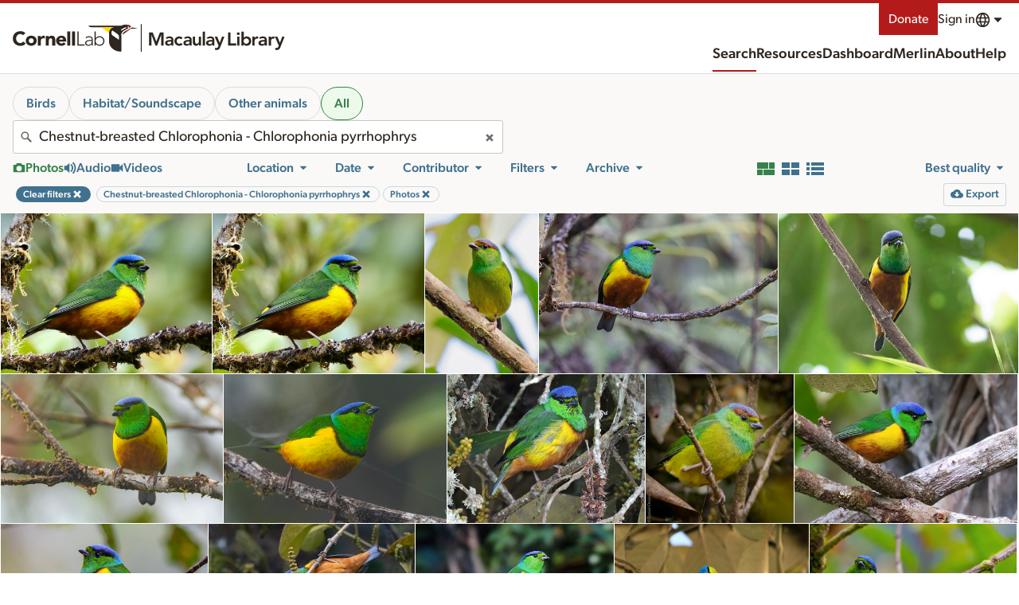

--- FILE ---
content_type: text/html; charset=utf-8
request_url: https://search.macaulaylibrary.org/catalog?taxonCode=chbchl1&mediaType=photo&sort=rating_rank_desc
body_size: 239943
content:
<!doctype html>
<html>

<head>
    <meta data-n-head="ssr" charset="utf-8"><meta data-n-head="ssr" http-equiv="x-ua-compatible" content="ie=edge"><meta data-n-head="ssr" name="viewport" content="width=device-width, initial-scale=1"><meta data-n-head="ssr" data-hid="description" name="description" content="Explore millions of photos, audio recordings, and videos of birds and other animals; powered by Macaulay Library and eBird. The Macaulay Library collects, archives, and distributes wildlife media for research, education, and conservation."><meta data-n-head="ssr" data-hid="og:description" property="og:description" content="Explore millions of photos, audio recordings, and videos of birds and other animals; powered by Macaulay Library and eBird. The Macaulay Library collects, archives, and distributes wildlife media for research, education, and conservation."><meta data-n-head="ssr" property="og:type" content="non_profit"><meta data-n-head="ssr" name="twitter:card" content="summary_large_image"><meta data-n-head="ssr" data-hid="twitter:description" name="twitter:description" content="Explore millions of photos, audio recordings, and videos of birds and other animals; powered by Macaulay Library and eBird. The Macaulay Library collects, archives, and distributes wildlife media for research, education, and conservation."><meta data-n-head="ssr" name="msapplication-TileColor" content="#2d89ef"><meta data-n-head="ssr" name="theme-color" content="#ffffff"><meta data-n-head="ssr" data-hid="og:title" property="og:title" content="Chestnut-breasted Chlorophonia - Chlorophonia pyrrhophrys - Media Search - Macaulay Library and eBird"><meta data-n-head="ssr" data-hid="og:url" property="og:url" content="https://search.macaulaylibrary.org/catalog?taxonCode=chbchl1&amp;mediaType=photo&amp;sort=rating_rank_desc"><meta data-n-head="ssr" data-hid="og:image" property="og:image" content="https://cdn.download.ams.birds.cornell.edu/api/v2/asset/320005481/1200"><meta data-n-head="ssr" data-hid="twitter:site" property="twitter:site" content="https://search.macaulaylibrary.org/catalog?taxonCode=chbchl1&amp;mediaType=photo&amp;sort=rating_rank_desc"><meta data-n-head="ssr" data-hid="twitter:title" name="twitter:title" content="Chestnut-breasted Chlorophonia - Chlorophonia pyrrhophrys - Media Search - Macaulay Library and eBird"><meta data-n-head="ssr" data-hid="twitter:image" property="og:image" content="https://cdn.download.ams.birds.cornell.edu/api/v2/asset/320005481/1200"><title>Chestnut-breasted Chlorophonia - Chlorophonia pyrrhophrys - Media Search - Macaulay Library and eBird</title><link data-n-head="ssr" rel="apple-touch-icon" sizes="180x180" href="/images/apple-touch-icon.png"><link data-n-head="ssr" rel="icon" type="image/ico" sizes="16x16" href="/images/favicon.ico"><link data-n-head="ssr" rel="icon" type="image/png" sizes="32x32" href="/images/favicon-32x32.png"><link data-n-head="ssr" rel="icon" type="image/png" sizes="16x16" href="/images/favicon-16x16.png"><link data-n-head="ssr" rel="manifest" href="/images/manifest.json"><link data-n-head="ssr" rel="mask-icon" href="/images/safari-pinned-tab.svg" color="#ffffff"><link data-n-head="ssr" data-hid="canonical" rel="canonical" href="https://search.macaulaylibrary.org/catalog?taxonCode=chbchl1&amp;mediaType=photo&amp;sort=rating_rank_desc"><link rel="preload" href="/_nuxt/76806ff.js" as="script"><link rel="preload" href="/_nuxt/abb9569.js" as="script"><link rel="preload" href="/_nuxt/80b3690.js" as="script"><link rel="preload" href="/_nuxt/8fbf6e2.js" as="script"><link rel="preload" href="/_nuxt/2b97895.js" as="script"><link rel="preload" href="/_nuxt/5ca7951.js" as="script"><link rel="preload" href="/_nuxt/38aee0d.js" as="script"><link rel="preload" href="/_nuxt/31aa0c8.js" as="script"><link rel="preload" href="/_nuxt/7c8e933.js" as="script"><style data-vue-ssr-id="6398814e:0 709683a2:0 c0d33ed6:0 76db6b90:0 7b0f179c:0 79659a44:0 cd678bea:0 7113b7e0:0 271465e7:0 51c7a710:0 c6c35dba:0 7c3c6cd4:0 041728b2:0 41a7e702:0 2945a668:0 bc1c3b66:0 70b10be8:0 1efbbef4:0 46f5b868:0 bf9b2266:0 a865c4f8:0 7b33a246:0 f2277654:0 8d0c8fc2:0 8cdef7f4:0 3c5de478:0">@keyframes pulse{0%,to{opacity:1}50%{opacity:.5}}@font-face{font-display:block;font-family:"CloSans";font-style:normal;font-weight:100;src:url(https://clo-brand-static-prod.s3.amazonaws.com/fonts/gibson/v2/Gibson-Light.woff2)}@font-face{font-display:swap;font-family:"CloSans";font-style:italic;font-weight:100;src:url(https://clo-brand-static-prod.s3.amazonaws.com/fonts/gibson/v2/Gibson-LightItalic.woff2)}@font-face{font-display:swap;font-family:"CloSans";font-style:normal;font-weight:300;src:url(https://clo-brand-static-prod.s3.amazonaws.com/fonts/gibson/v2/Gibson-Book.woff2)}@font-face{font-display:swap;font-family:"CloSans";font-style:italic;font-weight:300;src:url(https://clo-brand-static-prod.s3.amazonaws.com/fonts/gibson/v2/Gibson-BookItalic.woff2)}@font-face{font-display:block;font-family:"CloSans";font-style:normal;font-weight:400;src:url(https://clo-brand-static-prod.s3.amazonaws.com/fonts/gibson/v2/Gibson-Regular.woff2)}@font-face{font-display:swap;font-family:"CloSans";font-style:italic;font-weight:400;src:url(https://clo-brand-static-prod.s3.amazonaws.com/fonts/gibson/v2/Gibson-Italic.woff2)}@font-face{font-display:block;font-family:"CloSans";font-style:normal;font-weight:700;src:url(https://clo-brand-static-prod.s3.amazonaws.com/fonts/gibson/v2/Gibson-Medium.woff2)}@font-face{font-display:swap;font-family:"CloSans";font-style:italic;font-weight:700;src:url(https://clo-brand-static-prod.s3.amazonaws.com/fonts/gibson/v2/Gibson-MediumItalic.woff2)}@font-face{font-display:swap;font-family:"CloSans";font-style:normal;font-weight:900;src:url(https://clo-brand-static-prod.s3.amazonaws.com/fonts/gibson/v2/Gibson-SemiBold.woff2)}@font-face{font-display:swap;font-family:"CloSans";font-style:italic;font-weight:900;src:url(https://clo-brand-static-prod.s3.amazonaws.com/fonts/gibson/v2/Gibson-SemiBoldItalic.woff2)}@font-face{font-display:swap;font-family:"CloSerif";font-style:normal;font-weight:400;src:url(https://clo-brand-static-prod.s3.amazonaws.com/fonts/suisseworks/SuisseWorks-Regular-WebXL.woff2)}@font-face{font-display:swap;font-family:"CloSerif";font-style:italic;font-weight:400;src:url(https://clo-brand-static-prod.s3.amazonaws.com/fonts/suisseworks/SuisseWorks-RegularItalic-WebXL.woff2)}@font-face{font-display:swap;font-family:"CloSerif";font-style:normal;font-weight:700;src:url(https://clo-brand-static-prod.s3.amazonaws.com/fonts/suisseworks/SuisseWorks-Medium-WebXL.woff2)}@font-face{font-display:swap;font-family:"CloSerif";font-style:italic;font-weight:700;src:url(https://clo-brand-static-prod.s3.amazonaws.com/fonts/suisseworks/SuisseWorks-MediumItalic-WebXL.woff2)}@font-face{ascent-override:80%;descent-override:20%;font-family:"CloSans override";line-gap-override:0%;src:local("-apple-system"),local("BlinkMacSystemFont"),local("Segoe UI"),local("Roboto"),local("Oxygen-Sans"),local("Ubuntu"),local("Cantarell"),local("sans-serif")}@font-face{ascent-override:98.6%;descent-override:31.1%;font-family:"CloSerif override";line-gap-override:0%;src:local("Times New Roman"),local("Liberation Serif"),local("serif")}@font-face{font-display:swap;font-family:"Noto Sans";font-style:italic;font-weight:400;src:url(https://fonts.gstatic.com/s/notosans/v27/o-0OIpQlx3QUlC5A4PNr4ARPQ_mu72BiBLE.woff2) format("woff2");unicode-range:u+0460-052f,u+1c80-1c88,u+20b4,u+2de0-2dff,u+a640-a69f,u+fe2e-fe2f}@font-face{font-display:swap;font-family:"Noto Sans";font-style:italic;font-weight:400;src:url(https://fonts.gstatic.com/s/notosans/v27/o-0OIpQlx3QUlC5A4PNr4ARGQ_mu72BiBLE.woff2) format("woff2");unicode-range:u+0301,u+0400-045f,u+0490-0491,u+04b0-04b1,u+2116}@font-face{font-display:swap;font-family:"Noto Sans";font-style:italic;font-weight:700;src:url(https://fonts.gstatic.com/s/notosans/v27/o-0TIpQlx3QUlC5A4PNr4Az5ZuyOzW1IPriezag.woff2) format("woff2");unicode-range:u+0460-052f,u+1c80-1c88,u+20b4,u+2de0-2dff,u+a640-a69f,u+fe2e-fe2f}@font-face{font-display:swap;font-family:"Noto Sans";font-style:italic;font-weight:700;src:url(https://fonts.gstatic.com/s/notosans/v27/o-0TIpQlx3QUlC5A4PNr4Az5ZuyHzW1IPriezag.woff2) format("woff2");unicode-range:u+0301,u+0400-045f,u+0490-0491,u+04b0-04b1,u+2116}@font-face{font-display:swap;font-family:"Noto Sans";font-style:normal;font-weight:400;src:url(https://fonts.gstatic.com/s/notosans/v27/o-0IIpQlx3QUlC5A4PNr6DRASf6M7VBj.woff2) format("woff2");unicode-range:u+0460-052f,u+1c80-1c88,u+20b4,u+2de0-2dff,u+a640-a69f,u+fe2e-fe2f}@font-face{font-display:swap;font-family:"Noto Sans";font-style:normal;font-weight:400;src:url(https://fonts.gstatic.com/s/notosans/v27/o-0IIpQlx3QUlC5A4PNr4TRASf6M7VBj.woff2) format("woff2");unicode-range:u+0301,u+0400-045f,u+0490-0491,u+04b0-04b1,u+2116}@font-face{font-display:swap;font-family:"Noto Sans";font-style:normal;font-weight:700;src:url(https://fonts.gstatic.com/s/notosans/v27/o-0NIpQlx3QUlC5A4PNjXhFVadyBx2pqPIif.woff2) format("woff2");unicode-range:u+0460-052f,u+1c80-1c88,u+20b4,u+2de0-2dff,u+a640-a69f,u+fe2e-fe2f}@font-face{font-display:swap;font-family:"Noto Sans";font-style:normal;font-weight:700;src:url(https://fonts.gstatic.com/s/notosans/v27/o-0NIpQlx3QUlC5A4PNjXhFVYNyBx2pqPIif.woff2) format("woff2");unicode-range:u+0301,u+0400-045f,u+0490-0491,u+04b0-04b1,u+2116}@font-face{font-display:swap;font-family:"Noto Sans Hebrew";font-stretch:100%;font-style:normal;font-weight:400;src:url(https://fonts.gstatic.com/s/notosanshebrew/v38/or30Q7v33eiDljA1IufXTtVf7V6RvEEdhQlk0LlGxCyaePiWTNzWNf72cWk.woff2) format("woff2");unicode-range:u+0590-05ff,u+200c-2010,u+20aa,u+25cc,u+fb1d-fb4f}@font-face{font-display:swap;font-family:"Noto Sans Hebrew";font-stretch:100%;font-style:normal;font-weight:400;src:url(https://fonts.gstatic.com/s/notosanshebrew/v38/or30Q7v33eiDljA1IufXTtVf7V6RvEEdhQlk0LlGxCyaePiaTNzWNf72cWk.woff2) format("woff2");unicode-range:u+0100-024f,u+0259,u+1e??,u+2020,u+20a0-20ab,u+20ad-20cf,u+2113,u+2c60-2c7f,u+a720-a7ff}@font-face{font-display:swap;font-family:"Noto Sans Hebrew";font-stretch:100%;font-style:normal;font-weight:400;src:url(https://fonts.gstatic.com/s/notosanshebrew/v38/or30Q7v33eiDljA1IufXTtVf7V6RvEEdhQlk0LlGxCyaePiUTNzWNf72.woff2) format("woff2");unicode-range:u+00??,u+0131,u+0152-0153,u+02bb-02bc,u+02c6,u+02da,u+02dc,u+2000-206f,u+2074,u+20ac,u+2122,u+2191,u+2193,u+2212,u+2215,u+feff,u+fffd}@font-face{font-display:swap;font-family:"Noto Sans Hebrew";font-stretch:100%;font-style:normal;font-weight:700;src:url(https://fonts.gstatic.com/s/notosanshebrew/v38/or30Q7v33eiDljA1IufXTtVf7V6RvEEdhQlk0LlGxCyaePiWTNzWNf72cWk.woff2) format("woff2");unicode-range:u+0590-05ff,u+200c-2010,u+20aa,u+25cc,u+fb1d-fb4f}@font-face{font-display:swap;font-family:"Noto Sans Hebrew";font-stretch:100%;font-style:normal;font-weight:700;src:url(https://fonts.gstatic.com/s/notosanshebrew/v38/or30Q7v33eiDljA1IufXTtVf7V6RvEEdhQlk0LlGxCyaePiaTNzWNf72cWk.woff2) format("woff2");unicode-range:u+0100-024f,u+0259,u+1e??,u+2020,u+20a0-20ab,u+20ad-20cf,u+2113,u+2c60-2c7f,u+a720-a7ff}@font-face{font-display:swap;font-family:"Noto Sans Hebrew";font-stretch:100%;font-style:normal;font-weight:700;src:url(https://fonts.gstatic.com/s/notosanshebrew/v38/or30Q7v33eiDljA1IufXTtVf7V6RvEEdhQlk0LlGxCyaePiUTNzWNf72.woff2) format("woff2");unicode-range:u+00??,u+0131,u+0152-0153,u+02bb-02bc,u+02c6,u+02da,u+02dc,u+2000-206f,u+2074,u+20ac,u+2122,u+2191,u+2193,u+2212,u+2215,u+feff,u+fffd}@font-face{font-display:swap;font-family:"Noto Sans JP";font-style:normal;font-weight:400;src:url(https://fonts.gstatic.com/s/notosansjp/v42/-F62fjtqLzI2JPCgQBnw7HFowwII2lcnk-AFfrgQrvWXpdFg3KXxAMsKMbdN.0.woff2) format("woff2");unicode-range:u+25ee8,u+25f23,u+25f5c,u+25fd4,u+25fe0,u+25ffb,u+2600c,u+26017,u+26060,u+260ed,u+26222,u+2626a,u+26270,u+26286,u+2634c,u+26402,u+2667e,u+266b0,u+2671d,u+268dd,u+268ea,u+26951,u+2696f,u+26999,u+269dd,u+26a1e,u+26a58,u+26a8c,u+26ab7,u+26aff,u+26c29,u+26c73,u+26c9e,u+26cdd,u+26e40,u+26e65,u+26f94,u+26ff6-26ff8,u+270f4,u+2710d,u+27139,u+273da-273db,u+273fe,u+27410,u+27449,u+27614-27615,u+27631,u+27684,u+27693,u+2770e,u+27723,u+27752,u+278b2,u+27985,u+279b4,u+27a84,u+27bb3,u+27bbe,u+27bc7,u+27c3c,u+27cb8,u+27d73,u+27da0,u+27e10,u+27eaf,u+27fb7,u+2808a,u+280bb,u+28277,u+28282,u+282f3,u+283cd,u+2840c,u+28455,u+284dc,u+2856b,u+285c8-285c9,u+286d7,u+286fa,u+28946,u+28949,u+2896b,u+28987-28988,u+289ba-289bb,u+28a1e,u+28a29,u+28a43,u+28a71,u+28a99,u+28acd,u+28add,u+28ae4,u+28bc1,u+28bef,u+28cdd,u+28d10,u+28d71,u+28dfb,u+28e0f,u+28e17,u+28e1f,u+28e36,u+28e89,u+28eeb,u+28ef6,u+28f32,u+28ff8,u+292a0,u+292b1,u+29490,u+295cf,u+2967f,u+296f0,u+29719,u+29750,u+29810,u+298c6,u+29a72,u+29d4b,u+29ddb,u+29e15,u+29e3d,u+29e49,u+29e8a,u+29ec4,u+29edb,u+29ee9,u+29fce,u+29fd7,u+2a01a,u+2a02f,u+2a082,u+2a0f9,u+2a190,u+2a2b2,u+2a38c,u+2a437,u+2a5f1,u+2a602,u+2a61a,u+2a6b2,u+2a9e6,u+2b746,u+2b751,u+2b753,u+2b75a,u+2b75c,u+2b765,u+2b776-2b777,u+2b77c,u+2b782,u+2b789,u+2b78b,u+2b78e,u+2b794,u+2b7ac,u+2b7af,u+2b7bd,u+2b7c9,u+2b7cf,u+2b7d2,u+2b7d8,u+2b7f0,u+2b80d,u+2b817,u+2b81a,u+2d544,u+2e278,u+2e569,u+2e6ea,u+2f804,u+2f80f,u+2f815,u+2f818,u+2f81a,u+2f822,u+2f828,u+2f82c,u+2f833,u+2f83f,u+2f846,u+2f852,u+2f862,u+2f86d,u+2f873,u+2f877,u+2f884,u+2f899-2f89a,u+2f8a6,u+2f8ac,u+2f8b2,u+2f8b6,u+2f8d3,u+2f8db-2f8dc,u+2f8e1,u+2f8e5,u+2f8ea,u+2f8ed,u+2f8fc,u+2f903,u+2f90b,u+2f90f,u+2f91a,u+2f920-2f921,u+2f945,u+2f947,u+2f96c,u+2f995,u+2f9d0,u+2f9de-2f9df,u+2f9f4}@font-face{font-display:swap;font-family:"Noto Sans JP";font-style:normal;font-weight:400;src:url(https://fonts.gstatic.com/s/notosansjp/v42/-F62fjtqLzI2JPCgQBnw7HFowwII2lcnk-AFfrgQrvWXpdFg3KXxAMsKMbdN.1.woff2) format("woff2");unicode-range:u+1f235-1f23b,u+1f240-1f248,u+1f250-1f251,u+2000b,u+20089-2008a,u+200a2,u+200a4,u+200b0,u+200f5,u+20158,u+201a2,u+20213,u+2032b,u+20371,u+20381,u+203f9,u+2044a,u+20509,u+2053f,u+205b1,u+205d6,u+20611,u+20628,u+206ec,u+2074f,u+207c8,u+20807,u+2083a,u+208b9,u+2090e,u+2097c,u+20984,u+2099d,u+20a64,u+20ad3,u+20b1d,u+20b9f,u+20bb7,u+20d45,u+20d58,u+20de1,u+20e64,u+20e6d,u+20e95,u+20f5f,u+21201,u+2123d,u+21255,u+21274,u+2127b,u+212d7,u+212e4,u+212fd,u+2131b,u+21336,u+21344,u+213c4,u+2146d-2146e,u+215d7,u+21647,u+216b4,u+21706,u+21742,u+218bd,u+219c3,u+21a1a,u+21c56,u+21d2d,u+21d45,u+21d62,u+21d78,u+21d92,u+21d9c,u+21da1,u+21db7,u+21de0,u+21e33-21e34,u+21f1e,u+21f76,u+21ffa,u+2217b,u+22218,u+2231e,u+223ad,u+22609,u+226f3,u+2285b,u+228ab,u+2298f,u+22ab8,u+22b46,u+22b4f-22b50,u+22ba6,u+22c1d,u+22c24,u+22de1,u+22e42,u+22feb,u+231b6,u+231c3-231c4,u+231f5,u+23372,u+233cc,u+233d0,u+233d2-233d3,u+233d5,u+233da,u+233df,u+233e4,u+233fe,u+2344a-2344b,u+23451,u+23465,u+234e4,u+2355a,u+23594,u+235c4,u+23638-2363a,u+23647,u+2370c,u+2371c,u+2373f,u+23763-23764,u+237e7,u+237f1,u+237ff,u+23824,u+2383d,u+23a98,u+23c7f,u+23cbe,u+23cfe,u+23d00,u+23d0e,u+23d40,u+23dd3,u+23df9-23dfa,u+23f7e,u+2404b,u+24096,u+24103,u+241c6,u+241fe,u+242ee,u+243bc,u+243d0,u+24629,u+246a5,u+247f1,u+24896,u+248e9,u+24a4d,u+24b56,u+24b6f,u+24c16,u+24d14,u+24e04,u+24e0e,u+24e37,u+24e6a,u+24e8b,u+24ff2,u+2504a,u+25055,u+25122,u+251a9,u+251cd,u+251e5,u+2521e,u+2524c,u+2542e,u+2548e,u+254d9,u+2550e,u+255a7,u+2567f,u+25771,u+257a9,u+257b4,u+25874,u+259c4,u+259cc,u+259d4,u+25ad7,u+25ae3-25ae4,u+25af1,u+25bb2,u+25c4b,u+25c64,u+25da1,u+25e2e,u+25e56,u+25e62,u+25e65,u+25ec2,u+25ed8}@font-face{font-display:swap;font-family:"Noto Sans JP";font-style:normal;font-weight:400;src:url(https://fonts.gstatic.com/s/notosansjp/v42/-F62fjtqLzI2JPCgQBnw7HFowwII2lcnk-AFfrgQrvWXpdFg3KXxAMsKMbdN.2.woff2) format("woff2");unicode-range:u+ffd7,u+ffda-ffdc,u+ffe0-ffe2,u+ffe4,u+ffe6,u+ffe8-ffee,u+1f100-1f10c,u+1f110-1f16c,u+1f170-1f1ac,u+1f200-1f202,u+1f210-1f234}@font-face{font-display:swap;font-family:"Noto Sans JP";font-style:normal;font-weight:400;src:url(https://fonts.gstatic.com/s/notosansjp/v42/-F62fjtqLzI2JPCgQBnw7HFowwII2lcnk-AFfrgQrvWXpdFg3KXxAMsKMbdN.3.woff2) format("woff2");unicode-range:u+fa10,u+fa12-fa6d,u+fb00-fb04,u+fe10-fe19,u+fe30-fe42,u+fe44-fe52,u+fe54-fe66,u+fe68-fe6b,u+ff02,u+ff04,u+ff07,u+ff51,u+ff5b,u+ff5d,u+ff5f-ff60,u+ff66,u+ff69,u+ff87,u+ffa1-ffbe,u+ffc2-ffc7,u+ffca-ffcf,u+ffd2-ffd6}@font-face{font-display:swap;font-family:"Noto Sans JP";font-style:normal;font-weight:400;src:url(https://fonts.gstatic.com/s/notosansjp/v42/-F62fjtqLzI2JPCgQBnw7HFowwII2lcnk-AFfrgQrvWXpdFg3KXxAMsKMbdN.4.woff2) format("woff2");unicode-range:u+f92d-f959,u+f95b-f9f2,u+f9f4-fa0b,u+fa0e-fa0f}@font-face{font-display:swap;font-family:"Noto Sans JP";font-style:normal;font-weight:400;src:url(https://fonts.gstatic.com/s/notosansjp/v42/-F62fjtqLzI2JPCgQBnw7HFowwII2lcnk-AFfrgQrvWXpdFg3KXxAMsKMbdN.5.woff2) format("woff2");unicode-range:u+9e8b-9e8c,u+9e8e-9e8f,u+9e91-9e92,u+9e95-9e96,u+9e98,u+9e9b,u+9e9d-9e9e,u+9ea4-9ea5,u+9ea8-9eaa,u+9eac-9eb0,u+9eb3-9eb5,u+9eb8,u+9ebc-9ebf,u+9ec3,u+9ec6,u+9ec8,u+9ecb-9ecd,u+9ecf-9ed1,u+9ed4-9ed5,u+9ed8,u+9edb-9ee0,u+9ee4-9ee5,u+9ee7-9ee8,u+9eec-9ef2,u+9ef4-9ef9,u+9efb-9eff,u+9f02-9f03,u+9f07-9f09,u+9f0e-9f12,u+9f14-9f17,u+9f19-9f1b,u+9f1f-9f22,u+9f26,u+9f2a-9f2c,u+9f2f,u+9f31-9f32,u+9f34,u+9f37,u+9f39-9f3a,u+9f3c-9f3f,u+9f41,u+9f43-9f47,u+9f4a,u+9f4e-9f50,u+9f52-9f58,u+9f5a,u+9f5d-9f61,u+9f63,u+9f66-9f6a,u+9f6c-9f73,u+9f75-9f77,u+9f7a,u+9f7d,u+9f7f,u+9f8f-9f92,u+9f94-9f97,u+9f99,u+9f9c-9fa3,u+9fa5,u+9fb4,u+9fbc-9fc2,u+9fc4,u+9fc6,u+9fcc,u+f900-f92c}@font-face{font-display:swap;font-family:"Noto Sans JP";font-style:normal;font-weight:400;src:url(https://fonts.gstatic.com/s/notosansjp/v42/-F62fjtqLzI2JPCgQBnw7HFowwII2lcnk-AFfrgQrvWXpdFg3KXxAMsKMbdN.6.woff2) format("woff2");unicode-range:u+9c3e,u+9c41,u+9c43-9c4a,u+9c4e-9c50,u+9c52-9c54,u+9c56,u+9c58,u+9c5a-9c61,u+9c63,u+9c65,u+9c67-9c6b,u+9c6d-9c6e,u+9c70,u+9c72,u+9c75-9c78,u+9c7a-9c7c,u+9ce6-9ce7,u+9ceb-9cec,u+9cf0,u+9cf2,u+9cf6-9cf7,u+9cf9,u+9d02-9d03,u+9d06-9d09,u+9d0b,u+9d0e,u+9d11-9d12,u+9d15,u+9d17-9d18,u+9d1b-9d1f,u+9d23,u+9d26,u+9d2a-9d2c,u+9d2f-9d30,u+9d32-9d34,u+9d3a,u+9d3c-9d3f,u+9d41-9d48,u+9d4a,u+9d50-9d54,u+9d59,u+9d5d-9d65,u+9d69-9d6c,u+9d6f-9d70,u+9d72-9d73,u+9d76-9d77,u+9d7a-9d7c,u+9d7e,u+9d83-9d84,u+9d86-9d87,u+9d89-9d8a,u+9d8d-9d8e,u+9d92-9d93,u+9d95-9d9a,u+9da1,u+9da4,u+9da9-9dac,u+9dae,u+9db1-9db2,u+9db5,u+9db8-9dbd,u+9dbf-9dc4,u+9dc6-9dc7,u+9dc9-9dca,u+9dcf,u+9dd3-9dd7,u+9dd9-9dda,u+9dde-9de0,u+9de3,u+9de5-9de7,u+9de9,u+9deb,u+9ded-9df0,u+9df3-9df4,u+9df8,u+9dfd-9dfe,u+9e02,u+9e07,u+9e0a,u+9e0d-9e0e,u+9e10-9e12,u+9e15-9e16,u+9e19-9e1f,u+9e75,u+9e79-9e7d,u+9e80-9e85,u+9e87-9e88}@font-face{font-display:swap;font-family:"Noto Sans JP";font-style:normal;font-weight:400;src:url(https://fonts.gstatic.com/s/notosansjp/v42/-F62fjtqLzI2JPCgQBnw7HFowwII2lcnk-AFfrgQrvWXpdFg3KXxAMsKMbdN.7.woff2) format("woff2");unicode-range:u+9ae5-9ae7,u+9ae9,u+9aeb-9aec,u+9aee-9aef,u+9af1-9af5,u+9af7,u+9af9-9afb,u+9afd,u+9aff-9b06,u+9b08-9b09,u+9b0b-9b0e,u+9b10,u+9b12,u+9b16,u+9b18-9b1d,u+9b1f-9b20,u+9b22-9b23,u+9b25-9b2f,u+9b32-9b35,u+9b37,u+9b39-9b3b,u+9b3d,u+9b43-9b44,u+9b48,u+9b4b-9b4f,u+9b51,u+9b55-9b58,u+9b5b,u+9b5e,u+9b61,u+9b63,u+9b65-9b66,u+9b68,u+9b6a-9b6f,u+9b72-9b79,u+9b7f-9b80,u+9b83-9b87,u+9b89-9b8b,u+9b8d,u+9b8f-9b94,u+9b96-9b97,u+9b9a,u+9b9d-9ba0,u+9ba6-9ba7,u+9ba9-9baa,u+9bac,u+9bb0-9bb2,u+9bb4,u+9bb7-9bb9,u+9bbb-9bbc,u+9bbe-9bc1,u+9bc6-9bc8,u+9bca,u+9bce-9bd2,u+9bd4,u+9bd7-9bd8,u+9bdd,u+9bdf,u+9be1-9be5,u+9be7,u+9bea-9beb,u+9bee-9bf3,u+9bf5,u+9bf7-9bfa,u+9bfd,u+9bff-9c00,u+9c02,u+9c04,u+9c06,u+9c08-9c0d,u+9c0f-9c16,u+9c18-9c1e,u+9c21-9c2a,u+9c2d-9c32,u+9c35-9c37,u+9c39-9c3a,u+9c3d}@font-face{font-display:swap;font-family:"Noto Sans JP";font-style:normal;font-weight:400;src:url(https://fonts.gstatic.com/s/notosansjp/v42/-F62fjtqLzI2JPCgQBnw7HFowwII2lcnk-AFfrgQrvWXpdFg3KXxAMsKMbdN.8.woff2) format("woff2");unicode-range:u+98eb,u+98ed-98ee,u+98f0-98f1,u+98f3,u+98f6,u+9902,u+9907-9909,u+9911-9912,u+9914-9918,u+991a-9922,u+9924,u+9926-9927,u+992b-992c,u+992e,u+9931-9935,u+9939-993e,u+9940-9942,u+9945-9949,u+994b-994e,u+9950-9952,u+9954-9955,u+9958-9959,u+995b-995c,u+995e-9960,u+9963,u+9997-9998,u+999b,u+999d-999f,u+99a3,u+99a5-99a6,u+99a8,u+99ad-99ae,u+99b0-99b2,u+99b5,u+99b9-99ba,u+99bc-99bd,u+99bf,u+99c1,u+99c3,u+99c8-99c9,u+99d1,u+99d3-99d5,u+99d8-99df,u+99e1-99e2,u+99e7,u+99ea-99ee,u+99f0-99f2,u+99f4-99f5,u+99f8-99f9,u+99fb-99fe,u+9a01-9a05,u+9a08,u+9a0a-9a0c,u+9a0f-9a11,u+9a16,u+9a1a,u+9a1e,u+9a20,u+9a22-9a24,u+9a27,u+9a2b,u+9a2d-9a2e,u+9a31,u+9a33,u+9a35-9a38,u+9a3e,u+9a40-9a45,u+9a47,u+9a4a-9a4e,u+9a51-9a52,u+9a54-9a58,u+9a5b,u+9a5d,u+9a5f,u+9a62,u+9a64-9a65,u+9a69-9a6c,u+9aaa,u+9aac-9ab0,u+9ab2,u+9ab4-9ab7,u+9ab9,u+9abb-9ac1,u+9ac3,u+9ac6,u+9ac8,u+9ace-9ad3,u+9ad5-9ad7,u+9adb-9adc,u+9ade-9ae0,u+9ae2-9ae4}@font-face{font-display:swap;font-family:"Noto Sans JP";font-style:normal;font-weight:400;src:url(https://fonts.gstatic.com/s/notosansjp/v42/-F62fjtqLzI2JPCgQBnw7HFowwII2lcnk-AFfrgQrvWXpdFg3KXxAMsKMbdN.9.woff2) format("woff2");unicode-range:u+971d,u+9721-9724,u+9728,u+972a,u+9730-9731,u+9733,u+9736,u+9738-9739,u+973b,u+973d-973e,u+9741-9744,u+9746-974a,u+974d-974f,u+9751,u+9755,u+9757-9758,u+975a-975c,u+9760-9761,u+9763-9764,u+9766-9768,u+976a-976b,u+976e,u+9771,u+9773,u+9776-977d,u+977f-9781,u+9785-9786,u+9789,u+978b,u+978f-9790,u+9795-9797,u+9799-979a,u+979c,u+979e-97a0,u+97a2-97a3,u+97a6,u+97a8,u+97ab-97ac,u+97ae,u+97b1-97b6,u+97b8-97ba,u+97bc,u+97be-97bf,u+97c1,u+97c3-97ce,u+97d0-97d1,u+97d4,u+97d7-97d9,u+97db-97de,u+97e0-97e1,u+97e4,u+97e6,u+97ed-97ef,u+97f1-97f2,u+97f4-97f8,u+97fa,u+9804,u+9807,u+980a,u+980c-980f,u+9814,u+9816-9817,u+9819-981a,u+981c,u+981e,u+9820-9821,u+9823-9826,u+982b,u+982e-9830,u+9832-9835,u+9837,u+9839,u+983d-983e,u+9844,u+9846-9847,u+984a-984b,u+984f,u+9851-9853,u+9856-9857,u+9859-985b,u+9862-9863,u+9865-9866,u+986a-986c,u+986f-9871,u+9873-9875,u+98aa-98ab,u+98ad-98ae,u+98b0-98b1,u+98b4,u+98b6-98b8,u+98ba-98bc,u+98bf,u+98c2-98c8,u+98cb-98cc,u+98ce,u+98dc,u+98de,u+98e0-98e1,u+98e3,u+98e5-98e7,u+98e9-98ea}@font-face{font-display:swap;font-family:"Noto Sans JP";font-style:normal;font-weight:400;src:url(https://fonts.gstatic.com/s/notosansjp/v42/-F62fjtqLzI2JPCgQBnw7HFowwII2lcnk-AFfrgQrvWXpdFg3KXxAMsKMbdN.10.woff2) format("woff2");unicode-range:u+944a,u+944c,u+9452-9453,u+9455,u+9459-945c,u+945e-9463,u+9468,u+946a-946b,u+946d-9472,u+9475,u+9477,u+947c-947f,u+9481,u+9483-9485,u+9578-9579,u+957e-957f,u+9582,u+9584,u+9586-9588,u+958a,u+958c-958f,u+9592,u+9594,u+9596,u+9598-9599,u+959d-95a1,u+95a4,u+95a6-95a9,u+95ab-95ad,u+95b1,u+95b4,u+95b6,u+95b9-95bf,u+95c3,u+95c6,u+95c8-95cd,u+95d0-95d6,u+95d9-95da,u+95dc-95e2,u+95e4-95e6,u+95e8,u+961d-961e,u+9621-9622,u+9624-9626,u+9628,u+962c,u+962e-962f,u+9631,u+9633-9634,u+9637-963a,u+963c-963d,u+9641-9642,u+964b-964c,u+964f,u+9652,u+9654,u+9656-9658,u+965c-965f,u+9661,u+9666,u+966a,u+966c,u+966e,u+9672,u+9674,u+9677,u+967b-967c,u+967e-967f,u+9681-9684,u+9689,u+968b,u+968d,u+9691,u+9695-9698,u+969a,u+969d,u+969f,u+96a4-96aa,u+96ae-96b4,u+96b6,u+96b8-96bb,u+96bd,u+96c1,u+96c9-96cb,u+96cd-96ce,u+96d2,u+96d5-96d6,u+96d8-96da,u+96dc-96df,u+96e9,u+96ef,u+96f1,u+96f9-96fa,u+9702-9706,u+9708-9709,u+970d-970f,u+9711,u+9713-9714,u+9716,u+9719-971b}@font-face{font-display:swap;font-family:"Noto Sans JP";font-style:normal;font-weight:400;src:url(https://fonts.gstatic.com/s/notosansjp/v42/-F62fjtqLzI2JPCgQBnw7HFowwII2lcnk-AFfrgQrvWXpdFg3KXxAMsKMbdN.11.woff2) format("woff2");unicode-range:u+92bc-92bd,u+92bf-92c3,u+92c5-92c8,u+92cb-92d0,u+92d2-92d3,u+92d5,u+92d7-92d9,u+92dc-92dd,u+92df-92e1,u+92e3-92e5,u+92e7-92ea,u+92ec,u+92ee,u+92f0,u+92f2,u+92f7-92fb,u+92ff-9300,u+9302,u+9304,u+9308,u+930d,u+930f-9311,u+9314-9315,u+9318-931a,u+931c-931f,u+9321-9325,u+9327-932b,u+932e,u+9333-9337,u+933a-933b,u+9344,u+9347-934a,u+934d,u+9350-9352,u+9354-9358,u+935a,u+935c,u+935e,u+9360,u+9364-9365,u+9367,u+9369-936d,u+936f-9371,u+9373-9374,u+9376,u+937a,u+937d-9382,u+9388,u+938a-938b,u+938d,u+938f,u+9392,u+9394-9395,u+9397-9398,u+939a-939b,u+939e,u+93a1,u+93a3-93a4,u+93a6,u+93a8-93a9,u+93ab-93ad,u+93b0,u+93b4-93b6,u+93b9-93bb,u+93c1,u+93c3-93cd,u+93d0-93d1,u+93d3,u+93d6-93d9,u+93dc-93df,u+93e2,u+93e4-93e8,u+93f1,u+93f5,u+93f7-93fb,u+93fd,u+9401-9404,u+9407-9409,u+940d-9410,u+9413-9417,u+9419-941a,u+941f,u+9421,u+942b,u+942e-942f,u+9431-9434,u+9436,u+9438,u+943a-943b,u+943d,u+943f,u+9441,u+9443-9445,u+9448}@font-face{font-display:swap;font-family:"Noto Sans JP";font-style:normal;font-weight:400;src:url(https://fonts.gstatic.com/s/notosansjp/v42/-F62fjtqLzI2JPCgQBnw7HFowwII2lcnk-AFfrgQrvWXpdFg3KXxAMsKMbdN.12.woff2) format("woff2");unicode-range:u+9143,u+9146-914c,u+914f,u+9153,u+9156-915b,u+9161,u+9163-9165,u+9167,u+9169,u+916d,u+9172-9174,u+9179-917b,u+9181-9183,u+9185-9187,u+9189-918b,u+918e,u+9191,u+9193-9195,u+9197-9198,u+919e,u+91a1-91a2,u+91a6,u+91a8,u+91aa-91b6,u+91ba-91bd,u+91bf-91c6,u+91c9,u+91cb,u+91d0,u+91d3-91d4,u+91d6-91d7,u+91d9-91db,u+91de-91df,u+91e1,u+91e4-91e6,u+91e9-91ea,u+91ec-91f1,u+91f5-91f7,u+91f9,u+91fb-91fd,u+91ff-9201,u+9204-9207,u+9209-920a,u+920c,u+920e,u+9210-9218,u+921c-921e,u+9223-9226,u+9228-9229,u+922c,u+922e-9230,u+9233,u+9235-923a,u+923c,u+923e-9240,u+9242-9243,u+9245-924b,u+924d-9251,u+9256-925a,u+925c-925e,u+9260-9261,u+9264-9269,u+926e-9270,u+9275-9279,u+927b-927f,u+9288-928a,u+928d-928e,u+9291-9293,u+9295-9297,u+9299,u+929b-929c,u+929f-92a0,u+92a4-92a5,u+92a7-92a8,u+92ab,u+92af,u+92b2-92b3,u+92b6-92bb}@font-face{font-display:swap;font-family:"Noto Sans JP";font-style:normal;font-weight:400;src:url(https://fonts.gstatic.com/s/notosansjp/v42/-F62fjtqLzI2JPCgQBnw7HFowwII2lcnk-AFfrgQrvWXpdFg3KXxAMsKMbdN.13.woff2) format("woff2");unicode-range:u+8f52-8f55,u+8f57-8f58,u+8f5c-8f5e,u+8f61-8f66,u+8f9c-8f9d,u+8f9f-8fa2,u+8fa4-8fa8,u+8fad-8faf,u+8fb4-8fb8,u+8fbe,u+8fc0-8fc2,u+8fc6,u+8fc8,u+8fca-8fcb,u+8fcd,u+8fd0,u+8fd2-8fd3,u+8fd5,u+8fda,u+8fe0,u+8fe2-8fe5,u+8fe8-8fea,u+8fed-8fef,u+8ff1,u+8ff4-8ff6,u+8ff8-8ffb,u+8ffe,u+9002,u+9004-9005,u+9008,u+900b-900e,u+9011,u+9013,u+9015-9016,u+9018,u+901b,u+901e,u+9021,u+9027-902a,u+902c-902d,u+902f,u+9033-9037,u+9039,u+903c,u+903e-903f,u+9041,u+9043-9044,u+9049,u+904c,u+904f-9052,u+9056,u+9058,u+905b-905e,u+9062,u+9066-9068,u+906c,u+906f-9070,u+9072,u+9074,u+9076,u+9079,u+9080-9083,u+9085,u+9087-9088,u+908b-908c,u+908e-9090,u+9095,u+9097-9099,u+909b,u+90a0-90a2,u+90a5,u+90a8,u+90af-90b6,u+90bd-90be,u+90c3-90c5,u+90c7-90c9,u+90cc,u+90d2,u+90d5,u+90d7-90d9,u+90db-90df,u+90e2,u+90e4-90e5,u+90eb,u+90ef-90f0,u+90f2,u+90f4,u+90f6,u+90fe-9100,u+9102,u+9104-9106,u+9108,u+910d,u+9110,u+9112,u+9114-911a,u+911c,u+911e,u+9120,u+9122-9123,u+9125,u+9127,u+9129,u+912d-9132,u+9134,u+9136-9137,u+9139-913a,u+913c-913d}@font-face{font-display:swap;font-family:"Noto Sans JP";font-style:normal;font-weight:400;src:url(https://fonts.gstatic.com/s/notosansjp/v42/-F62fjtqLzI2JPCgQBnw7HFowwII2lcnk-AFfrgQrvWXpdFg3KXxAMsKMbdN.14.woff2) format("woff2");unicode-range:u+8dc0,u+8dc2,u+8dc5-8dc8,u+8dca-8dcc,u+8dce-8dcf,u+8dd1,u+8dd4-8dd7,u+8dd9-8ddb,u+8ddf,u+8de3-8de5,u+8de7,u+8dea-8dec,u+8df0-8df2,u+8df4,u+8dfc-8dfd,u+8dff,u+8e01,u+8e04-8e06,u+8e08-8e09,u+8e0b-8e0c,u+8e10-8e11,u+8e14,u+8e16,u+8e1d-8e23,u+8e26-8e27,u+8e30-8e31,u+8e33-8e39,u+8e3d,u+8e40-8e42,u+8e44,u+8e47-8e50,u+8e54-8e55,u+8e59,u+8e5b-8e64,u+8e69,u+8e6c-8e6d,u+8e6f-8e72,u+8e75-8e77,u+8e79-8e7c,u+8e81-8e85,u+8e89,u+8e8b,u+8e90-8e95,u+8e98-8e9b,u+8e9d-8e9e,u+8ea1-8ea2,u+8ea7,u+8ea9-8eaa,u+8eac-8eb1,u+8eb3,u+8eb5-8eb6,u+8eba-8ebb,u+8ebe,u+8ec0-8ec1,u+8ec3-8ec8,u+8ecb,u+8ecf,u+8ed1,u+8ed4,u+8edb-8edc,u+8ee3,u+8ee8,u+8eeb,u+8eed-8eee,u+8ef0-8ef1,u+8ef7,u+8ef9-8efc,u+8efe,u+8f00,u+8f02,u+8f05,u+8f07-8f08,u+8f0a,u+8f0f-8f10,u+8f12-8f13,u+8f15-8f19,u+8f1b-8f1c,u+8f1e-8f21,u+8f23,u+8f25-8f28,u+8f2b-8f2f,u+8f33-8f37,u+8f39-8f3b,u+8f3e,u+8f40-8f43,u+8f45-8f47,u+8f49-8f4a,u+8f4c-8f4f,u+8f51}@font-face{font-display:swap;font-family:"Noto Sans JP";font-style:normal;font-weight:400;src:url(https://fonts.gstatic.com/s/notosansjp/v42/-F62fjtqLzI2JPCgQBnw7HFowwII2lcnk-AFfrgQrvWXpdFg3KXxAMsKMbdN.15.woff2) format("woff2");unicode-range:u+8b2d,u+8b30,u+8b37,u+8b3c,u+8b3e,u+8b41-8b46,u+8b48-8b49,u+8b4c-8b4f,u+8b51-8b54,u+8b56,u+8b59,u+8b5b,u+8b5e-8b5f,u+8b63,u+8b69,u+8b6b-8b6d,u+8b6f,u+8b71,u+8b74,u+8b76,u+8b78-8b79,u+8b7c-8b81,u+8b84-8b85,u+8b8a-8b8f,u+8b92-8b96,u+8b99-8b9a,u+8b9c-8ba0,u+8c38-8c3a,u+8c3d-8c3f,u+8c41,u+8c45,u+8c47-8c49,u+8c4b-8c4c,u+8c4e-8c51,u+8c53-8c55,u+8c57-8c59,u+8c5b,u+8c5d,u+8c62-8c64,u+8c66,u+8c68-8c69,u+8c6b-8c6d,u+8c73,u+8c75-8c76,u+8c78,u+8c7a-8c7c,u+8c7e,u+8c82,u+8c85-8c87,u+8c89-8c8b,u+8c8d-8c8e,u+8c90,u+8c92-8c94,u+8c98-8c99,u+8c9b-8c9c,u+8c9f,u+8ca4,u+8cad-8cae,u+8cb2-8cb3,u+8cb6,u+8cb9-8cba,u+8cbd,u+8cc1-8cc2,u+8cc4-8cc6,u+8cc8-8cc9,u+8ccb,u+8ccd-8ccf,u+8cd2,u+8cd5-8cd6,u+8cd9-8cda,u+8cdd,u+8ce1,u+8ce3-8ce4,u+8ce6,u+8ce8,u+8cec,u+8cef-8cf2,u+8cf4-8cf5,u+8cf7-8cf8,u+8cfa-8cfb,u+8cfd-8cff,u+8d01,u+8d03-8d04,u+8d07,u+8d09-8d0b,u+8d0d-8d10,u+8d12-8d14,u+8d16-8d17,u+8d1b-8d1d,u+8d65,u+8d67,u+8d69,u+8d6b-8d6e,u+8d71,u+8d73,u+8d76,u+8d7f,u+8d81-8d82,u+8d84,u+8d88,u+8d8d,u+8d90-8d91,u+8d95,u+8d99,u+8d9e-8da0,u+8da6,u+8da8,u+8dab-8dac,u+8daf,u+8db2,u+8db5,u+8db7,u+8db9-8dbc,u+8dbe}@font-face{font-display:swap;font-family:"Noto Sans JP";font-style:normal;font-weight:400;src:url(https://fonts.gstatic.com/s/notosansjp/v42/-F62fjtqLzI2JPCgQBnw7HFowwII2lcnk-AFfrgQrvWXpdFg3KXxAMsKMbdN.16.woff2) format("woff2");unicode-range:u+8973-8975,u+8977,u+897a-897e,u+8980,u+8983,u+8988-898a,u+898d,u+8990,u+8993-8995,u+8998,u+899b-899c,u+899f-89a1,u+89a5-89a6,u+89a9,u+89ac,u+89af-89b0,u+89b2,u+89b4-89b7,u+89ba,u+89bc-89bd,u+89bf-89c1,u+89d4-89d8,u+89da,u+89dc-89dd,u+89e5,u+89e7,u+89e9,u+89eb,u+89ed,u+89f1,u+89f3-89f4,u+89f6,u+89f8-89f9,u+89fd,u+89ff,u+8a01,u+8a04-8a05,u+8a07,u+8a0c,u+8a0f-8a12,u+8a14-8a16,u+8a1b,u+8a1d-8a1e,u+8a20-8a22,u+8a24-8a26,u+8a2b-8a2c,u+8a2f,u+8a35-8a37,u+8a3b,u+8a3d-8a3e,u+8a40-8a41,u+8a43,u+8a45-8a49,u+8a4d-8a4e,u+8a51-8a54,u+8a56-8a58,u+8a5b-8a5d,u+8a61-8a62,u+8a65,u+8a67,u+8a6c-8a6d,u+8a75-8a77,u+8a79-8a7c,u+8a7e-8a80,u+8a82-8a86,u+8a8b,u+8a8f-8a92,u+8a96-8a97,u+8a99-8a9a,u+8a9f,u+8aa1,u+8aa3,u+8aa5-8aaa,u+8aae-8aaf,u+8ab3,u+8ab6-8ab7,u+8abb-8abc,u+8abe,u+8ac2-8ac4,u+8ac6,u+8ac8-8aca,u+8acc-8acd,u+8ad0-8ad1,u+8ad3-8ad5,u+8ad7,u+8ada-8ae2,u+8ae4,u+8ae7,u+8aeb-8aec,u+8aee,u+8af0-8af1,u+8af3-8af7,u+8afa,u+8afc,u+8aff,u+8b01-8b02,u+8b04-8b07,u+8b0a-8b0d,u+8b0f-8b11,u+8b14,u+8b16,u+8b1a,u+8b1c,u+8b1e-8b20,u+8b26,u+8b28,u+8b2b-8b2c}@font-face{font-display:swap;font-family:"Noto Sans JP";font-style:normal;font-weight:400;src:url(https://fonts.gstatic.com/s/notosansjp/v42/-F62fjtqLzI2JPCgQBnw7HFowwII2lcnk-AFfrgQrvWXpdFg3KXxAMsKMbdN.17.woff2) format("woff2");unicode-range:u+87e2-87e6,u+87ea-87ed,u+87ef,u+87f1,u+87f3,u+87f5-87f8,u+87fa-87fb,u+87fe-87ff,u+8801,u+8803,u+8805-8807,u+8809-880b,u+880d-8816,u+8818-881c,u+881e-881f,u+8821-8822,u+8827-8828,u+882d-882e,u+8830-8832,u+8835-8836,u+8839-883c,u+8841-8845,u+8848-884b,u+884d-884e,u+8851-8852,u+8855-8856,u+8858-885a,u+885c,u+885e-8860,u+8862,u+8864,u+8869,u+886b,u+886e-886f,u+8871-8872,u+8875,u+8877,u+8879,u+887b,u+887d-887e,u+8880-8882,u+8888,u+888d,u+8892,u+8897-889c,u+889e-88a0,u+88a2,u+88a4,u+88a8,u+88aa,u+88ae,u+88b0-88b1,u+88b5,u+88b7,u+88ba,u+88bc-88c0,u+88c3-88c4,u+88c6,u+88ca-88ce,u+88d1-88d4,u+88d8-88d9,u+88db,u+88dd-88e1,u+88e7-88e8,u+88ef-88f2,u+88f4-88f5,u+88f7,u+88f9,u+88fc,u+8901-8902,u+8904,u+8906,u+890a,u+890c-890f,u+8913,u+8915-8916,u+8918-891a,u+891c-891e,u+8920,u+8925-8928,u+892a-892b,u+8930-8932,u+8935-893b,u+893e,u+8940-8946,u+8949,u+894c-894d,u+894f,u+8952,u+8956-8957,u+895a-895c,u+895e,u+8960-8964,u+8966,u+896a-896b,u+896d-8970}@font-face{font-display:swap;font-family:"Noto Sans JP";font-style:normal;font-weight:400;src:url(https://fonts.gstatic.com/s/notosansjp/v42/-F62fjtqLzI2JPCgQBnw7HFowwII2lcnk-AFfrgQrvWXpdFg3KXxAMsKMbdN.18.woff2) format("woff2");unicode-range:u+8655-8659,u+865b,u+865d-8664,u+8667,u+8669,u+866c,u+866f,u+8671,u+8675-8677,u+867a-867b,u+867d,u+8687-8689,u+868b-868d,u+8691,u+8693,u+8695-8696,u+8698,u+869a,u+869c-869d,u+86a1,u+86a3-86a4,u+86a6-86ab,u+86ad,u+86af-86b1,u+86b3-86b9,u+86bf-86c1,u+86c3-86c6,u+86c9,u+86cb,u+86ce,u+86d1-86d2,u+86d4-86d5,u+86d7,u+86da,u+86dc,u+86de-86e0,u+86e3-86e7,u+86e9,u+86ec-86ed,u+86ef,u+86f8-86fe,u+8700,u+8703-870b,u+870d-8714,u+8719-871a,u+871e-871f,u+8721-8723,u+8725,u+8728-8729,u+872e-872f,u+8731-8732,u+8734,u+8737,u+8739-8740,u+8743,u+8745,u+8749,u+874b-874e,u+8751,u+8753,u+8755,u+8757-8759,u+875d,u+875f-8761,u+8763-8766,u+8768,u+876a,u+876e-876f,u+8771-8772,u+8774,u+8778,u+877b-877c,u+877f,u+8782-8789,u+878b-878c,u+878e,u+8790,u+8793,u+8795,u+8797-8799,u+879e-87a0,u+87a2-87a3,u+87a7,u+87ab-87af,u+87b1,u+87b3,u+87b5,u+87bb,u+87bd-87c1,u+87c4,u+87c6-87cb,u+87ce,u+87d0,u+87d2,u+87d5-87d6,u+87d9-87da,u+87dc,u+87df-87e0}@font-face{font-display:swap;font-family:"Noto Sans JP";font-style:normal;font-weight:400;src:url(https://fonts.gstatic.com/s/notosansjp/v42/-F62fjtqLzI2JPCgQBnw7HFowwII2lcnk-AFfrgQrvWXpdFg3KXxAMsKMbdN.19.woff2) format("woff2");unicode-range:u+84b4,u+84b9-84bb,u+84bd-84c2,u+84c6-84ca,u+84cc-84d1,u+84d3,u+84d6,u+84d9-84da,u+84dc,u+84e7,u+84ea,u+84ec,u+84ef-84f2,u+84f4,u+84f7,u+84fa-84fd,u+84ff-8500,u+8502-8503,u+8506-8507,u+850c,u+850e,u+8510,u+8514-8515,u+8517-8518,u+851a-851c,u+851e-851f,u+8521-8525,u+8527,u+852a-852c,u+852f,u+8532-8534,u+8536,u+853e-8541,u+8543,u+8546,u+8548,u+854a-854b,u+854f-8553,u+8555-855a,u+855c-8564,u+8569-856b,u+856d,u+856f,u+8577,u+8579-857b,u+857d-8581,u+8585-8586,u+8588-858c,u+858f-8591,u+8593,u+8597-8598,u+859b-859d,u+859f-85a0,u+85a2,u+85a4-85a5,u+85a7-85a8,u+85ad-85b0,u+85b4,u+85b6-85ba,u+85bc-85bf,u+85c1-85c2,u+85c7,u+85c9-85cb,u+85ce-85d0,u+85d5,u+85d8-85da,u+85dc,u+85df-85e1,u+85e5-85e6,u+85e8,u+85ed,u+85f3-85f4,u+85f6-85f7,u+85f9-85fa,u+85fc,u+85fe-8600,u+8602,u+8604-8606,u+860a-860b,u+860d-860e,u+8610-8613,u+8616-861b,u+861e,u+8621-8622,u+8624,u+8627,u+8629,u+862f-8630,u+8636,u+8638-863a,u+863c-863d,u+863f-8642,u+8646,u+864d,u+8652-8654}@font-face{font-display:swap;font-family:"Noto Sans JP";font-style:normal;font-weight:400;src:url(https://fonts.gstatic.com/s/notosansjp/v42/-F62fjtqLzI2JPCgQBnw7HFowwII2lcnk-AFfrgQrvWXpdFg3KXxAMsKMbdN.20.woff2) format("woff2");unicode-range:u+82e8,u+82ea,u+82ed,u+82ef,u+82f3-82f4,u+82f6-82f7,u+82f9,u+82fb,u+82fd-82fe,u+8300-8301,u+8303,u+8306-8308,u+830a-830c,u+8316-8318,u+831b,u+831d-831f,u+8321-8323,u+832b-8335,u+8337,u+833a,u+833c-833d,u+8340,u+8342-8347,u+834a,u+834d-8351,u+8353-8357,u+835a,u+8362-8363,u+8370,u+8373,u+8375,u+8378,u+837c-837d,u+837f-8380,u+8382,u+8384-8387,u+838a,u+838d-838e,u+8392-8396,u+8398-83a0,u+83a2,u+83a6-83ad,u+83b1,u+83b5,u+83bd-83c1,u+83c7,u+83c9,u+83ce-83d1,u+83d4,u+83d6,u+83d8,u+83dd,u+83df-83e1,u+83e5,u+83e8,u+83ea-83eb,u+83f0,u+83f2,u+83f4,u+83f6-83f9,u+83fb-83fd,u+8401,u+8403-8404,u+8406-8407,u+840a-840b,u+840d,u+840f,u+8411,u+8413,u+8415,u+8417,u+8419,u+8420,u+8422,u+842a,u+842f,u+8431,u+8435,u+8438-8439,u+843c,u+8445-8448,u+844a,u+844d-844f,u+8451-8452,u+8456,u+8458-845a,u+845c,u+845f-8462,u+8464-8467,u+8469-846b,u+846d-8470,u+8473-8474,u+8476-847a,u+847c-847d,u+8481-8482,u+8484-8485,u+848b,u+8490,u+8492-8493,u+8495,u+8497,u+849c,u+849e-849f,u+84a1,u+84a6,u+84a8-84aa,u+84ad,u+84af,u+84b1}@font-face{font-display:swap;font-family:"Noto Sans JP";font-style:normal;font-weight:400;src:url(https://fonts.gstatic.com/s/notosansjp/v42/-F62fjtqLzI2JPCgQBnw7HFowwII2lcnk-AFfrgQrvWXpdFg3KXxAMsKMbdN.21.woff2) format("woff2");unicode-range:u+814a,u+814c,u+8151-8153,u+8157,u+815f-8161,u+8165-8169,u+816d-816f,u+8171,u+8173-8174,u+8177,u+8180-8186,u+8188,u+818a-818b,u+818e,u+8190,u+8193,u+8195-8196,u+8198,u+819b,u+819e,u+81a0,u+81a2,u+81a4,u+81a9,u+81ae,u+81b0,u+81b2,u+81b4-81b5,u+81b8,u+81ba-81bb,u+81bd-81be,u+81c0-81c3,u+81c5-81c6,u+81c8-81cb,u+81cd-81cf,u+81d1,u+81d5-81db,u+81dd-81e1,u+81e4-81e5,u+81e7,u+81eb-81ec,u+81ef-81f2,u+81f5-81f6,u+81f8-81fb,u+81fd-8205,u+8209-820b,u+820d,u+820f,u+8212-8214,u+8216,u+8219-821d,u+8221-8222,u+8228-8229,u+822b,u+822e,u+8232-8235,u+8237-8238,u+823a,u+823c,u+8240,u+8243-8246,u+8249,u+824b,u+824e-824f,u+8251,u+8256-825a,u+825c-825d,u+825f-8260,u+8262-8264,u+8267-8268,u+826a-826b,u+826d-826e,u+8271,u+8274,u+8277,u+8279,u+827b,u+827d-8281,u+8283-8284,u+8287,u+8289-828a,u+828d-828e,u+8291-8294,u+8296,u+8298-829b,u+829f-82a1,u+82a3-82a4,u+82a7-82ac,u+82ae,u+82b0,u+82b2,u+82b4,u+82b7,u+82ba-82bc,u+82be-82bf,u+82c5-82c6,u+82d0,u+82d2-82d3,u+82d5,u+82d9-82da,u+82dc,u+82de-82e4,u+82e7}@font-face{font-display:swap;font-family:"Noto Sans JP";font-style:normal;font-weight:400;src:url(https://fonts.gstatic.com/s/notosansjp/v42/-F62fjtqLzI2JPCgQBnw7HFowwII2lcnk-AFfrgQrvWXpdFg3KXxAMsKMbdN.22.woff2) format("woff2");unicode-range:u+7f77-7f79,u+7f7d-7f80,u+7f82-7f83,u+7f86-7f88,u+7f8b-7f8d,u+7f8f-7f91,u+7f94,u+7f96-7f97,u+7f9a,u+7f9c-7f9d,u+7fa1-7fa3,u+7fa6,u+7faa,u+7fad-7faf,u+7fb2,u+7fb4,u+7fb6,u+7fb8-7fb9,u+7fbc,u+7fbf-7fc0,u+7fc3,u+7fc5-7fc6,u+7fc8,u+7fca,u+7fce-7fcf,u+7fd5,u+7fdb,u+7fdf,u+7fe1,u+7fe3,u+7fe5-7fe6,u+7fe8-7fe9,u+7feb-7fec,u+7fee-7ff0,u+7ff2-7ff3,u+7ff9-7ffa,u+7ffd-7fff,u+8002,u+8004,u+8006-8008,u+800a-800f,u+8011-8014,u+8016,u+8018-8019,u+801c-8021,u+8024,u+8026,u+8028,u+802c,u+802e,u+8030,u+8034-8035,u+8037,u+8039-8040,u+8043-8044,u+8046,u+804a,u+8052,u+8058,u+805a,u+805f-8060,u+8062,u+8064,u+8066,u+8068,u+806d,u+806f-8073,u+8075-8076,u+8079,u+807b,u+807d-8081,u+8084-8088,u+808b,u+808e,u+8093,u+8099-809a,u+809c,u+809e,u+80a4,u+80a6-80a7,u+80ab-80ad,u+80b1,u+80b8-80b9,u+80c4-80c5,u+80c8,u+80ca,u+80cd,u+80cf,u+80d2,u+80d4-80db,u+80dd,u+80e0,u+80e4-80e6,u+80ed-80f3,u+80f5-80f7,u+80f9-80fc,u+80fe,u+8101,u+8103,u+8109,u+810b,u+810d,u+8116-8118,u+811b-811c,u+811e,u+8120,u+8123-8124,u+8127,u+8129,u+812b-812c,u+812f-8130,u+8135,u+8139-813a,u+813c-813e,u+8141,u+8145-8147}@font-face{font-display:swap;font-family:"Noto Sans JP";font-style:normal;font-weight:400;src:url(https://fonts.gstatic.com/s/notosansjp/v42/-F62fjtqLzI2JPCgQBnw7HFowwII2lcnk-AFfrgQrvWXpdFg3KXxAMsKMbdN.23.woff2) format("woff2");unicode-range:u+7d57,u+7d59-7d5d,u+7d63,u+7d65,u+7d67,u+7d6a,u+7d6e,u+7d70,u+7d72-7d73,u+7d78,u+7d7a-7d7b,u+7d7d,u+7d7f,u+7d81-7d83,u+7d85-7d86,u+7d88-7d89,u+7d8b-7d8d,u+7d8f,u+7d91,u+7d93,u+7d96-7d97,u+7d9b-7da0,u+7da2-7da3,u+7da6-7da7,u+7daa-7dac,u+7dae-7db0,u+7db3,u+7db5-7db9,u+7dbd,u+7dc0,u+7dc2-7dc7,u+7dcc-7dce,u+7dd0,u+7dd5-7dd9,u+7ddc-7dde,u+7de1-7de6,u+7dea-7ded,u+7df1-7df2,u+7df5-7df6,u+7df9-7dfa,u+7e00,u+7e05,u+7e08-7e0b,u+7e10-7e12,u+7e15,u+7e17,u+7e1c-7e1d,u+7e1f-7e23,u+7e27-7e28,u+7e2c-7e2d,u+7e2f,u+7e31-7e33,u+7e35-7e37,u+7e39-7e3b,u+7e3d,u+7e3f,u+7e43-7e48,u+7e4e,u+7e50,u+7e52,u+7e56,u+7e58-7e5a,u+7e5d-7e5f,u+7e61-7e62,u+7e65-7e67,u+7e69-7e6b,u+7e6d-7e6f,u+7e73,u+7e75,u+7e78-7e79,u+7e7b-7e7f,u+7e81-7e83,u+7e86-7e8a,u+7e8c-7e8e,u+7e90-7e96,u+7e98,u+7e9a-7e9f,u+7f38,u+7f3a-7f3f,u+7f43-7f45,u+7f47,u+7f4c-7f50,u+7f52-7f55,u+7f58,u+7f5b-7f5d,u+7f5f,u+7f61,u+7f63-7f69,u+7f6b,u+7f6d,u+7f71}@font-face{font-display:swap;font-family:"Noto Sans JP";font-style:normal;font-weight:400;src:url(https://fonts.gstatic.com/s/notosansjp/v42/-F62fjtqLzI2JPCgQBnw7HFowwII2lcnk-AFfrgQrvWXpdFg3KXxAMsKMbdN.24.woff2) format("woff2");unicode-range:u+7bc8,u+7bca-7bcc,u+7bcf,u+7bd4,u+7bd6-7bd7,u+7bd9-7bdb,u+7bdd,u+7be5-7be6,u+7be8-7bea,u+7bf0,u+7bf2-7bfa,u+7bfc,u+7bfe,u+7c00-7c04,u+7c06-7c07,u+7c09,u+7c0b-7c0f,u+7c11-7c14,u+7c17,u+7c19,u+7c1b,u+7c1e-7c20,u+7c23,u+7c25-7c28,u+7c2a-7c2c,u+7c2f,u+7c31,u+7c33-7c34,u+7c36-7c3a,u+7c3d-7c3e,u+7c40,u+7c42-7c43,u+7c45-7c46,u+7c4a,u+7c4c,u+7c4f-7c5f,u+7c61,u+7c63-7c65,u+7c67,u+7c69,u+7c6c-7c70,u+7c72,u+7c75,u+7c79,u+7c7b-7c7e,u+7c81-7c83,u+7c86-7c87,u+7c8d,u+7c8f-7c90,u+7c94,u+7c9e,u+7ca0-7ca2,u+7ca4-7ca6,u+7ca8,u+7cab,u+7cad-7cae,u+7cb0-7cb3,u+7cb6-7cb7,u+7cb9-7cbd,u+7cbf-7cc0,u+7cc2,u+7cc4-7cc5,u+7cc7-7cca,u+7ccd-7ccf,u+7cd2-7cd5,u+7cd7-7cda,u+7cdc-7cdd,u+7cdf-7ce0,u+7ce2,u+7ce6,u+7ce9,u+7ceb,u+7cef,u+7cf2,u+7cf4-7cf6,u+7cf9-7cfa,u+7cfe,u+7d02-7d03,u+7d06-7d0a,u+7d0f,u+7d11-7d13,u+7d15-7d16,u+7d1c-7d1e,u+7d23,u+7d26,u+7d2a,u+7d2c-7d2e,u+7d31-7d32,u+7d35,u+7d3c-7d41,u+7d43,u+7d45,u+7d47-7d48,u+7d4b,u+7d4d-7d4f,u+7d51,u+7d53,u+7d55-7d56}@font-face{font-display:swap;font-family:"Noto Sans JP";font-style:normal;font-weight:400;src:url(https://fonts.gstatic.com/s/notosansjp/v42/-F62fjtqLzI2JPCgQBnw7HFowwII2lcnk-AFfrgQrvWXpdFg3KXxAMsKMbdN.25.woff2) format("woff2");unicode-range:u+7a17-7a19,u+7a1b,u+7a1e-7a21,u+7a27,u+7a2b,u+7a2d,u+7a2f-7a31,u+7a34-7a35,u+7a37-7a3b,u+7a3e,u+7a43-7a49,u+7a4c,u+7a4e,u+7a50,u+7a55-7a57,u+7a59,u+7a5c-7a5d,u+7a5f-7a63,u+7a65,u+7a67,u+7a69-7a6a,u+7a6d,u+7a70,u+7a75,u+7a78-7a79,u+7a7d-7a7e,u+7a80,u+7a82,u+7a84-7a86,u+7a88,u+7a8a-7a8b,u+7a90-7a91,u+7a94-7a98,u+7a9e,u+7aa0,u+7aa3,u+7aa9,u+7aac,u+7ab0,u+7ab3,u+7ab5-7ab6,u+7ab9-7abf,u+7ac3,u+7ac5-7aca,u+7acc-7acf,u+7ad1-7ad3,u+7ad5,u+7ada-7adb,u+7add,u+7adf,u+7ae1-7ae2,u+7ae6-7aed,u+7af0-7af1,u+7af4,u+7af8,u+7afa-7afb,u+7afd-7afe,u+7b02,u+7b04,u+7b06-7b08,u+7b0a-7b0b,u+7b0f,u+7b12,u+7b14,u+7b18-7b19,u+7b1e-7b1f,u+7b23,u+7b25,u+7b27-7b2b,u+7b2d-7b31,u+7b33-7b36,u+7b3b,u+7b3d,u+7b3f-7b41,u+7b45,u+7b47,u+7b4c-7b50,u+7b53,u+7b55,u+7b5d,u+7b60,u+7b64-7b66,u+7b69-7b6a,u+7b6c-7b75,u+7b77,u+7b79-7b7a,u+7b7f,u+7b84,u+7b86,u+7b89,u+7b8d-7b92,u+7b96,u+7b98-7ba0,u+7ba5,u+7bac-7bad,u+7baf-7bb0,u+7bb2,u+7bb4-7bb6,u+7bba-7bbd,u+7bc1-7bc2,u+7bc5-7bc6}@font-face{font-display:swap;font-family:"Noto Sans JP";font-style:normal;font-weight:400;src:url(https://fonts.gstatic.com/s/notosansjp/v42/-F62fjtqLzI2JPCgQBnw7HFowwII2lcnk-AFfrgQrvWXpdFg3KXxAMsKMbdN.26.woff2) format("woff2");unicode-range:u+7851-7852,u+785c,u+785e,u+7860-7861,u+7863-7864,u+7868,u+786a,u+786e-786f,u+7872,u+7874,u+787a,u+787c,u+787e,u+7886-7887,u+788a,u+788c-788f,u+7893-7895,u+7898,u+789a,u+789d-789f,u+78a1,u+78a3-78a4,u+78a8-78aa,u+78ac-78ad,u+78af-78b3,u+78b5,u+78bb-78bf,u+78c5-78cc,u+78ce,u+78d1-78d6,u+78da-78db,u+78df-78e1,u+78e4,u+78e6-78e7,u+78ea,u+78ec,u+78f2-78f4,u+78f6-78f7,u+78f9-78fb,u+78fd-7901,u+7906-7907,u+790c,u+7910-7912,u+7919-791c,u+791e-7920,u+7925-792e,u+7930-7931,u+7934-7935,u+793b,u+793d,u+793f,u+7941-7942,u+7944-7946,u+794a-794b,u+794f,u+7951,u+7954-7955,u+7957-7958,u+795a-795c,u+795f-7960,u+7962,u+7967,u+7969,u+796b,u+7972,u+7977,u+7979-797c,u+797e-7980,u+798a-798e,u+7991,u+7993-7996,u+7998,u+799b-799d,u+79a1,u+79a6-79ab,u+79ae-79b1,u+79b3-79b4,u+79b8-79bb,u+79bd-79be,u+79c2,u+79c4,u+79c7-79ca,u+79cc-79cd,u+79cf,u+79d4-79d6,u+79da,u+79dd-79e3,u+79e5,u+79e7,u+79ea-79ed,u+79f1,u+79f8,u+79fc,u+7a02-7a03,u+7a05,u+7a07-7a0a,u+7a0c-7a0d,u+7a11,u+7a15}@font-face{font-display:swap;font-family:"Noto Sans JP";font-style:normal;font-weight:400;src:url(https://fonts.gstatic.com/s/notosansjp/v42/-F62fjtqLzI2JPCgQBnw7HFowwII2lcnk-AFfrgQrvWXpdFg3KXxAMsKMbdN.27.woff2) format("woff2");unicode-range:u+768c-768e,u+7690,u+7693,u+7695-7696,u+7699-76a8,u+76aa,u+76ad,u+76af-76b0,u+76b4,u+76b6-76ba,u+76bd,u+76c1-76c3,u+76c5,u+76c8-76c9,u+76cb-76ce,u+76d2,u+76d4,u+76d6,u+76d9,u+76dc,u+76de,u+76e0-76e1,u+76e5-76e8,u+76ea-76ec,u+76f0-76f1,u+76f6,u+76f9,u+76fb-76fc,u+7700,u+7704,u+7706-7708,u+770a,u+770e,u+7712,u+7714-7715,u+7717,u+7719-771c,u+7722,u+7724-7726,u+7728,u+772d-772f,u+7734-7739,u+773d-773e,u+7742,u+7745-7747,u+774a,u+774d-774f,u+7752,u+7756-7758,u+775a-775c,u+775e-7760,u+7762,u+7764-7765,u+7767,u+776a-776c,u+7770,u+7772-7774,u+7779-777a,u+777c-7780,u+7784,u+778b-778e,u+7794-7796,u+779a,u+779e-77a0,u+77a2,u+77a4-77a5,u+77a7,u+77a9-77aa,u+77ae-77b1,u+77b5-77b7,u+77b9,u+77bb-77bf,u+77c3,u+77c7,u+77c9,u+77cd,u+77d1-77d2,u+77d5,u+77d7,u+77d9-77da,u+77dc,u+77de-77e0,u+77e3-77e4,u+77e6-77e7,u+77e9-77ea,u+77ec,u+77ee,u+77f0-77f1,u+77f4,u+77f8,u+77fb-77fc,u+7805-7806,u+7809,u+780c-780e,u+7811-7812,u+7819,u+781d,u+7820-7823,u+7826-7827,u+782c-782e,u+7830,u+7835,u+7837,u+783a,u+783f,u+7843-7845,u+7847-7848,u+784c,u+784e-784f}@font-face{font-display:swap;font-family:"Noto Sans JP";font-style:normal;font-weight:400;src:url(https://fonts.gstatic.com/s/notosansjp/v42/-F62fjtqLzI2JPCgQBnw7HFowwII2lcnk-AFfrgQrvWXpdFg3KXxAMsKMbdN.28.woff2) format("woff2");unicode-range:u+7511-7513,u+7515-7517,u+751c,u+751e,u+7520-7522,u+7524,u+7526-7527,u+7529-752c,u+752f,u+7536,u+7538-7539,u+753c-7540,u+7543-7544,u+7546-754b,u+754d-7550,u+7552,u+7557,u+755a-755b,u+755d-755f,u+7561-7562,u+7564,u+7566-7567,u+7569,u+756b-756d,u+756f,u+7571-7572,u+7574-757e,u+7581-7582,u+7585-7587,u+7589-758c,u+758f-7590,u+7592-7595,u+7599-759a,u+759c-759d,u+75a2-75a5,u+75b0-75b1,u+75b3-75b5,u+75b7-75b8,u+75ba,u+75bd,u+75bf-75c4,u+75c6,u+75ca,u+75cc-75cf,u+75d3-75d4,u+75d7-75d8,u+75dc-75e1,u+75e3-75e4,u+75e7,u+75ec,u+75ee-75f3,u+75f9,u+75fc,u+75fe-7604,u+7607-760c,u+760f,u+7612-7613,u+7615-7616,u+7618-7619,u+761b-7629,u+762d,u+7630,u+7632-7635,u+7638-763c,u+7640-7641,u+7643-764b,u+764e,u+7655,u+7658-7659,u+765c,u+765f,u+7661-7662,u+7664-7665,u+7667-766a,u+766c-7672,u+7674,u+7676,u+7678,u+7680-7683,u+7685,u+7688,u+768b}@font-face{font-display:swap;font-family:"Noto Sans JP";font-style:normal;font-weight:400;src:url(https://fonts.gstatic.com/s/notosansjp/v42/-F62fjtqLzI2JPCgQBnw7HFowwII2lcnk-AFfrgQrvWXpdFg3KXxAMsKMbdN.29.woff2) format("woff2");unicode-range:u+736c,u+736e-7371,u+7375,u+7377-737c,u+7380-7381,u+7383,u+7385-7386,u+738a,u+738e,u+7390,u+7393-7398,u+739c,u+739e-73a0,u+73a2,u+73a5-73a6,u+73a8,u+73aa-73ab,u+73ad,u+73b3,u+73b5,u+73b7,u+73b9-73bd,u+73bf,u+73c5-73c6,u+73c9-73cc,u+73ce-73cf,u+73d2-73d3,u+73d6,u+73d9,u+73dd-73de,u+73e1,u+73e3-73e7,u+73e9-73ea,u+73ee,u+73f1,u+73f4-73f5,u+73f7-73fb,u+73fd,u+73ff-7401,u+7404-7405,u+7407,u+740a,u+7411,u+7413,u+741a-741b,u+7421,u+7424,u+7426,u+7428-7431,u+7433,u+7439-743a,u+743f-7441,u+7443-7444,u+7446-7447,u+744b,u+744d,u+7451-7453,u+7455,u+7457,u+7459-745a,u+745c-745d,u+745f,u+7462-7464,u+7466-746b,u+746d-7473,u+7476,u+747e,u+7480-7481,u+7485-7489,u+748b,u+748f-7492,u+7497-749a,u+749c,u+749e-74a3,u+74a5-74a6,u+74a8-74ab,u+74ae-74af,u+74b1-74b2,u+74b5,u+74b9-74bb,u+74bd,u+74bf,u+74c8-74ca,u+74cc,u+74cf-74d0,u+74d3-74d4,u+74d6,u+74d8,u+74da-74db,u+74de-74e0,u+74e3-74e4,u+74e7-74eb,u+74ee-74f2,u+74f4,u+74f7-74f8,u+74fa-74fc,u+74ff,u+7501,u+7503-7506,u+750c-750e}@font-face{font-display:swap;font-family:"Noto Sans JP";font-style:normal;font-weight:400;src:url(https://fonts.gstatic.com/s/notosansjp/v42/-F62fjtqLzI2JPCgQBnw7HFowwII2lcnk-AFfrgQrvWXpdFg3KXxAMsKMbdN.30.woff2) format("woff2");unicode-range:u+7166,u+7168,u+716c,u+7179,u+7180,u+7184-7185,u+7187-7188,u+718c,u+718f,u+7192,u+7194-7196,u+7199-719b,u+71a0,u+71a2,u+71a8,u+71ac,u+71ae-71b0,u+71b2-71b3,u+71b9-71ba,u+71be-71c1,u+71c4,u+71c9,u+71cb-71cc,u+71ce,u+71d0,u+71d2-71d4,u+71d6-71d7,u+71d9-71da,u+71dc,u+71df-71e0,u+71e6-71e7,u+71ec-71ee,u+71f4-71f5,u+71f8-71f9,u+71fc,u+71fe-7200,u+7207-7209,u+720d,u+7210,u+7213,u+7215,u+7217,u+721a,u+721d,u+721f,u+7224,u+7228,u+722b,u+722d,u+722f-7230,u+7232,u+7234,u+7238-7239,u+723b-723c,u+723e-7243,u+7245-7246,u+724b,u+724e-7250,u+7252-7253,u+7255-7258,u+725a,u+725c,u+725e,u+7260,u+7263,u+7268,u+726b,u+726e-726f,u+7271,u+7274,u+7277-7278,u+727b-727c,u+727e-7282,u+7284,u+7287,u+7289,u+728d-728e,u+7292-7293,u+7296,u+729b,u+72a2,u+72a7-72a8,u+72ad-72ae,u+72b0-72b2,u+72b4,u+72b9,u+72be,u+72c0-72c1,u+72c3-72c4,u+72c6-72c7,u+72c9,u+72cc,u+72ce,u+72d2,u+72d5-72d6,u+72d8,u+72df-72e2,u+72e5,u+72f3-72f4,u+72f7,u+72f9-72fb,u+72fd-72fe,u+7302,u+7304-7305,u+7307,u+730a-730b,u+730d,u+7312-7313,u+7316-7319,u+731c-731e,u+7322,u+7324,u+7327-7329,u+732c,u+732f,u+7331-7337,u+7339-733b,u+733d-733e,u+7343,u+734d-7350,u+7352,u+7356-7358,u+735d-7360,u+7366-736b}@font-face{font-display:swap;font-family:"Noto Sans JP";font-style:normal;font-weight:400;src:url(https://fonts.gstatic.com/s/notosansjp/v42/-F62fjtqLzI2JPCgQBnw7HFowwII2lcnk-AFfrgQrvWXpdFg3KXxAMsKMbdN.31.woff2) format("woff2");unicode-range:u+6f58-6f5b,u+6f5d-6f5e,u+6f60-6f62,u+6f66,u+6f68,u+6f6c-6f6d,u+6f6f,u+6f74,u+6f78,u+6f7a,u+6f7c-6f7e,u+6f80,u+6f82-6f83,u+6f86-6f88,u+6f8b-6f8e,u+6f90-6f94,u+6f96-6f98,u+6f9a,u+6f9d,u+6f9f-6fa1,u+6fa3,u+6fa5-6fa8,u+6fae-6fb1,u+6fb3,u+6fb5-6fb7,u+6fb9,u+6fbc,u+6fbe,u+6fc2,u+6fc5-6fca,u+6fd4-6fd5,u+6fd8,u+6fda-6fdb,u+6fde-6fe0,u+6fe4,u+6fe8-6fe9,u+6feb-6fec,u+6fee,u+6ff0,u+6ff3,u+6ff5-6ff6,u+6ff9-6ffa,u+6ffc-6ffe,u+7000-7001,u+7005-7007,u+7009-700b,u+700d,u+700f,u+7011,u+7015,u+7017-7018,u+701a-701b,u+701d-7020,u+7023,u+7026,u+7028,u+702f-7030,u+7032,u+7034,u+7037,u+7039-703a,u+703c,u+703e,u+7043-7044,u+7047-704c,u+704e,u+7051,u+7054-7055,u+705d-705e,u+7064-7065,u+7069,u+706c,u+706e,u+7075-7076,u+707e,u+7081,u+7085-7086,u+7094-7098,u+709b,u+709f,u+70a4,u+70ab-70ac,u+70ae-70b1,u+70b3-70b4,u+70b7,u+70bb,u+70ca-70cb,u+70d1,u+70d3-70d6,u+70d8-70d9,u+70dc-70dd,u+70df,u+70e4,u+70ec,u+70f1,u+70fa,u+70fd,u+7103-7108,u+710b-710c,u+710f,u+7114,u+7119,u+711c,u+711e,u+7120,u+712b,u+712d-7131,u+7138,u+7141,u+7145-7147,u+7149-714b,u+7150-7153,u+7155-7157,u+715a,u+715c,u+715e,u+7160,u+7162,u+7164-7165}@font-face{font-display:swap;font-family:"Noto Sans JP";font-style:normal;font-weight:400;src:url(https://fonts.gstatic.com/s/notosansjp/v42/-F62fjtqLzI2JPCgQBnw7HFowwII2lcnk-AFfrgQrvWXpdFg3KXxAMsKMbdN.32.woff2) format("woff2");unicode-range:u+6d7c,u+6d80-6d82,u+6d85,u+6d87,u+6d89-6d8a,u+6d8c-6d8e,u+6d91-6d98,u+6d9c,u+6daa-6dac,u+6dae,u+6db4-6db5,u+6db7-6db9,u+6dbd,u+6dbf,u+6dc2,u+6dc4-6dc8,u+6dca,u+6dcc,u+6dce-6dd0,u+6dd2,u+6dd5-6dd6,u+6dd8-6ddb,u+6ddd-6de0,u+6de2,u+6de4-6de6,u+6de8-6dea,u+6dec,u+6dee-6df0,u+6df2,u+6df4,u+6df6,u+6df8-6dfa,u+6dfc,u+6e00,u+6e04,u+6e0a,u+6e17,u+6e19,u+6e1d-6e20,u+6e22-6e25,u+6e27,u+6e2b,u+6e2d-6e2e,u+6e32,u+6e34,u+6e36,u+6e38-6e3c,u+6e42-6e45,u+6e48-6e49,u+6e4b-6e4f,u+6e51-6e54,u+6e57,u+6e5b-6e5f,u+6e62-6e63,u+6e68,u+6e6b,u+6e6e,u+6e72-6e73,u+6e76,u+6e7b,u+6e7d,u+6e82,u+6e89,u+6e8c-6e8d,u+6e8f,u+6e93,u+6e98-6e99,u+6e9f-6ea0,u+6ea5,u+6ea7,u+6eaa-6eab,u+6ead-6eaf,u+6eb1-6eb4,u+6eb7,u+6ebb-6ebd,u+6ebf-6ec4,u+6ec7-6eca,u+6ecc-6ecf,u+6ed3-6ed5,u+6ed9-6edb,u+6ee6,u+6eeb-6eef,u+6ef7-6ef9,u+6efb,u+6efd-6eff,u+6f04,u+6f08-6f0a,u+6f0c-6f0d,u+6f10-6f11,u+6f13,u+6f15-6f16,u+6f18,u+6f1a-6f1b,u+6f25-6f26,u+6f29-6f2a,u+6f2d,u+6f2f-6f33,u+6f35-6f36,u+6f38,u+6f3b-6f3c,u+6f3e-6f3f,u+6f41,u+6f45,u+6f4f,u+6f51-6f53,u+6f57}@font-face{font-display:swap;font-family:"Noto Sans JP";font-style:normal;font-weight:400;src:url(https://fonts.gstatic.com/s/notosansjp/v42/-F62fjtqLzI2JPCgQBnw7HFowwII2lcnk-AFfrgQrvWXpdFg3KXxAMsKMbdN.33.woff2) format("woff2");unicode-range:u+6b85,u+6b89,u+6b8d,u+6b95,u+6b97-6b98,u+6b9b,u+6b9e-6ba0,u+6ba2-6ba4,u+6ba8-6bb3,u+6bb7-6bb9,u+6bbc-6bbe,u+6bc0,u+6bc3-6bc4,u+6bc6-6bc9,u+6bcb-6bcc,u+6bcf,u+6bd3,u+6bd6-6bd8,u+6bda,u+6bdf,u+6be1,u+6be3,u+6be6-6be7,u+6beb-6bec,u+6bee,u+6bf1,u+6bf3,u+6bf7,u+6bf9,u+6bff,u+6c02,u+6c04-6c05,u+6c08-6c0a,u+6c0d-6c0e,u+6c10,u+6c12-6c14,u+6c19,u+6c1b,u+6c1f,u+6c24,u+6c26-6c28,u+6c2c,u+6c2e,u+6c33,u+6c35-6c36,u+6c3a-6c3b,u+6c3e-6c40,u+6c4a-6c4b,u+6c4d,u+6c4f,u+6c52,u+6c54-6c55,u+6c59,u+6c5b-6c5e,u+6c62,u+6c67-6c68,u+6c6a-6c6b,u+6c6d,u+6c6f,u+6c73-6c74,u+6c76,u+6c78-6c79,u+6c7b,u+6c7e,u+6c81-6c87,u+6c89,u+6c8c-6c8d,u+6c90,u+6c92-6c95,u+6c97-6c98,u+6c9a-6c9c,u+6c9f,u+6caa-6cae,u+6cb0-6cb2,u+6cb4,u+6cba,u+6cbd-6cbe,u+6cc2,u+6cc5-6cc6,u+6ccd,u+6ccf-6cd4,u+6cd6-6cd7,u+6cd9-6cdd,u+6ce0,u+6ce7,u+6ce9-6cef,u+6cf1-6cf2,u+6cf4,u+6cfb,u+6d00-6d01,u+6d04,u+6d07,u+6d0a,u+6d0c,u+6d0e-6d0f,u+6d11,u+6d13,u+6d19-6d1a,u+6d1f,u+6d24,u+6d26-6d28,u+6d2b,u+6d2e-6d2f,u+6d31,u+6d33-6d36,u+6d38-6d39,u+6d3c-6d3d,u+6d3f,u+6d57-6d5b,u+6d5e-6d61,u+6d64-6d65,u+6d67,u+6d6c,u+6d6f-6d70,u+6d79}@font-face{font-display:swap;font-family:"Noto Sans JP";font-style:normal;font-weight:400;src:url(https://fonts.gstatic.com/s/notosansjp/v42/-F62fjtqLzI2JPCgQBnw7HFowwII2lcnk-AFfrgQrvWXpdFg3KXxAMsKMbdN.34.woff2) format("woff2");unicode-range:u+69dd-69de,u+69e2-69e3,u+69e5,u+69e7-69eb,u+69ed-69ef,u+69f1-69f6,u+69f9,u+69fe-6a01,u+6a03,u+6a05,u+6a0a,u+6a0c,u+6a0f,u+6a11-6a15,u+6a17,u+6a1a-6a1b,u+6a1d-6a20,u+6a22-6a24,u+6a28,u+6a2e,u+6a30,u+6a32-6a38,u+6a3b,u+6a3e-6a3f,u+6a44-6a4a,u+6a4e,u+6a50-6a52,u+6a54-6a56,u+6a5b,u+6a61-6a62,u+6a64,u+6a66-6a67,u+6a6a-6a6b,u+6a71-6a73,u+6a78,u+6a7a,u+6a7e-6a7f,u+6a81,u+6a83-6a84,u+6a86-6a87,u+6a89,u+6a8b,u+6a8d,u+6a90-6a91,u+6a94,u+6a97,u+6a9b,u+6a9d-6aa3,u+6aa5,u+6aaa-6aac,u+6aae-6ab1,u+6ab3-6ab4,u+6ab8,u+6abb,u+6abd-6abf,u+6ac1-6ac3,u+6ac6,u+6ac8-6ac9,u+6acc,u+6ad0-6ad1,u+6ad3-6ad6,u+6ada-6adf,u+6ae2,u+6ae4,u+6ae7-6ae8,u+6aea,u+6aec,u+6af0-6af3,u+6af8,u+6afa,u+6afc-6afd,u+6b02-6b03,u+6b06-6b07,u+6b09-6b0b,u+6b0f-6b12,u+6b16-6b17,u+6b1b,u+6b1d-6b1f,u+6b23-6b24,u+6b28,u+6b2b-6b2c,u+6b2f,u+6b35-6b39,u+6b3b,u+6b3d,u+6b3f,u+6b43,u+6b46-6b47,u+6b49-6b4a,u+6b4d-6b4e,u+6b50,u+6b52,u+6b54,u+6b56,u+6b58-6b59,u+6b5b,u+6b5d,u+6b5f-6b61,u+6b65,u+6b67,u+6b6b-6b6c,u+6b6e,u+6b70,u+6b72,u+6b75,u+6b77-6b7a,u+6b7d-6b84}@font-face{font-display:swap;font-family:"Noto Sans JP";font-style:normal;font-weight:400;src:url(https://fonts.gstatic.com/s/notosansjp/v42/-F62fjtqLzI2JPCgQBnw7HFowwII2lcnk-AFfrgQrvWXpdFg3KXxAMsKMbdN.35.woff2) format("woff2");unicode-range:u+6855,u+6857-6859,u+685b,u+685d,u+685f,u+6863,u+6867,u+686b,u+686e-6872,u+6874-6875,u+6877,u+6879-687c,u+687e-687f,u+6882-6884,u+6886,u+6888,u+688d-6890,u+6894,u+6896,u+6898-689c,u+689f-68a3,u+68a5-68a7,u+68a9-68ab,u+68ad-68af,u+68b2-68b5,u+68b9-68bc,u+68c3,u+68c5-68c6,u+68c8-68ca,u+68cc-68cd,u+68cf-68d1,u+68d3-68d9,u+68dc-68dd,u+68e0-68e1,u+68e3-68e5,u+68e7-68e8,u+68ea-68ed,u+68ef-68f1,u+68f5-68f7,u+68f9,u+68fb-68fd,u+6900-6901,u+6903-6904,u+6906-690c,u+690f-6911,u+6913,u+6916-6917,u+6919-691b,u+6921-6923,u+6925-6926,u+6928,u+692a,u+6930-6931,u+6933-6936,u+6938-6939,u+693b,u+693d,u+6942,u+6945-6946,u+6949,u+694e,u+6954,u+6957,u+6959,u+695b-695e,u+6961-6966,u+6968-696c,u+696e-6974,u+6977-697b,u+697e-6981,u+6986,u+698d,u+6991-6992,u+6994-6996,u+6998,u+699c,u+69a0-69a1,u+69a5-69a8,u+69ab,u+69ad,u+69af-69b2,u+69b4,u+69b7-69b8,u+69ba-69bc,u+69be-69c1,u+69c3,u+69c5,u+69c7-69c8,u+69ca,u+69ce-69d1,u+69d3,u+69d6-69d7,u+69d9}@font-face{font-display:swap;font-family:"Noto Sans JP";font-style:normal;font-weight:400;src:url(https://fonts.gstatic.com/s/notosansjp/v42/-F62fjtqLzI2JPCgQBnw7HFowwII2lcnk-AFfrgQrvWXpdFg3KXxAMsKMbdN.36.woff2) format("woff2");unicode-range:u+667e-6680,u+6683-6684,u+6688,u+668b-668e,u+6690,u+6692,u+6698-669d,u+669f-66a0,u+66a2,u+66a4,u+66ad,u+66b1-66b3,u+66b5,u+66b8-66b9,u+66bb-66bc,u+66be-66c4,u+66c6,u+66c8-66c9,u+66cc,u+66ce-66cf,u+66d4,u+66da-66db,u+66dd,u+66df-66e0,u+66e6,u+66e8-66e9,u+66eb-66ec,u+66ee,u+66f5,u+66f7,u+66fa-66fc,u+6701,u+6705,u+6707,u+670c,u+670e-6710,u+6712-6716,u+6719,u+671c,u+671e,u+6720,u+6722,u+6725-6726,u+672e,u+6733,u+6735-6738,u+673e-673f,u+6741,u+6743,u+6745-6748,u+674c-674d,u+6753-6755,u+6759,u+675d-675e,u+6760,u+6762-6764,u+6766,u+676a,u+676c,u+676e,u+6770,u+6772-6774,u+6776-6777,u+677b-677c,u+6780-6781,u+6784-6785,u+6787,u+6789,u+678b-678c,u+678e-678f,u+6791-6793,u+6796,u+6798-6799,u+679b,u+67a1,u+67a4,u+67a6,u+67a9,u+67b0-67b5,u+67b7-67b9,u+67bb-67be,u+67c0-67c3,u+67c5-67c6,u+67c8-67c9,u+67ce,u+67d2,u+67d7-67d9,u+67db-67de,u+67e1-67e2,u+67e4,u+67e6-67e7,u+67e9,u+67ec,u+67ee-67f0,u+67f2,u+67f6-67f7,u+67f9-67fa,u+67fc,u+67fe,u+6801-6802,u+6805,u+6810,u+6814,u+6818-6819,u+681d,u+681f,u+6822,u+6827-6829,u+682b-682d,u+682f-6834,u+683b,u+683e-6840,u+6844-6846,u+6849-684a,u+684c-684e,u+6852-6854}@font-face{font-display:swap;font-family:"Noto Sans JP";font-style:normal;font-weight:400;src:url(https://fonts.gstatic.com/s/notosansjp/v42/-F62fjtqLzI2JPCgQBnw7HFowwII2lcnk-AFfrgQrvWXpdFg3KXxAMsKMbdN.37.woff2) format("woff2");unicode-range:u+64d2,u+64d4-64d5,u+64d7-64d8,u+64da,u+64e0-64e1,u+64e3-64e5,u+64e7,u+64e9-64ea,u+64ed,u+64ef-64f2,u+64f4-64f7,u+64fa-64fb,u+64fd-6501,u+6504-6505,u+6508-650a,u+650f,u+6513-6514,u+6516,u+6518-6519,u+651b-651f,u+6522,u+6524,u+6526,u+6529-652c,u+652e,u+6531-6532,u+6534-6538,u+653a,u+653c-653d,u+6543-6544,u+6547-6549,u+654d-654e,u+6550,u+6552,u+6554-6556,u+6558,u+655d-6560,u+6567,u+656b,u+6572,u+6578,u+657a,u+657d,u+6581-6585,u+6588,u+658a,u+658c,u+6592,u+6595,u+6598,u+659b,u+659d,u+659f-65a1,u+65a3-65a6,u+65ab,u+65ae,u+65b2-65b5,u+65b7-65b8,u+65be-65bf,u+65c1-65c4,u+65c6,u+65c8-65c9,u+65cc,u+65ce,u+65d0,u+65d2,u+65d4,u+65d6,u+65d8-65d9,u+65db,u+65df-65e1,u+65e3,u+65f0-65f2,u+65f4-65f5,u+65f9,u+65fb-65fc,u+65fe-6600,u+6603-6604,u+6608-660a,u+660d,u+6611-6612,u+6615-6616,u+661c-661e,u+6621-6624,u+6626,u+6629-662c,u+662e,u+6630-6631,u+6633-6637,u+6639-663b,u+663f-6641,u+6644-6646,u+6648-664a,u+664c,u+664e-664f,u+6651,u+6657-6665,u+6667-6668,u+666a-666d,u+6670,u+6673,u+6675,u+6677-6679,u+667b-667c}@font-face{font-display:swap;font-family:"Noto Sans JP";font-style:normal;font-weight:400;src:url(https://fonts.gstatic.com/s/notosansjp/v42/-F62fjtqLzI2JPCgQBnw7HFowwII2lcnk-AFfrgQrvWXpdFg3KXxAMsKMbdN.38.woff2) format("woff2");unicode-range:u+62cf,u+62d1,u+62d4-62d6,u+62da,u+62dc,u+62ea,u+62ee-62ef,u+62f1-62f2,u+62f4-62f5,u+62fc-62fd,u+62ff,u+6302-6304,u+6308-630d,u+6310,u+6313,u+6316,u+6318,u+631b,u+6327,u+6329-632a,u+632d,u+6332,u+6335-6336,u+6339-633c,u+633e,u+6341-6344,u+6346,u+634a-634e,u+6350,u+6352-6354,u+6358-6359,u+635b,u+6365-6366,u+6369,u+636b-636d,u+6371-6372,u+6374-6378,u+637a,u+637c-637d,u+637f-6380,u+6382,u+6384,u+6387,u+6389-638a,u+638e-6390,u+6394-6396,u+6399-639a,u+639e,u+63a0,u+63a3-63a4,u+63a6,u+63a9,u+63ab-63af,u+63b5,u+63bd-63be,u+63c0-63c1,u+63c4-63c6,u+63c8,u+63ce,u+63d1-63d6,u+63dc,u+63e0,u+63e3,u+63e5,u+63e9-63ed,u+63f2-63f3,u+63f5-63f9,u+6406,u+6409-640a,u+640f-6410,u+6412-6414,u+6416-6418,u+641e,u+6420,u+6422,u+6424-6426,u+6428-642a,u+642f-6430,u+6434-6436,u+643d,u+643f,u+644b,u+644e-644f,u+6451-6454,u+645a-645d,u+645f-6461,u+6463,u+6467,u+646d,u+6473-6474,u+6476,u+6478-6479,u+647b,u+647d,u+6485,u+6487-6488,u+648f-6491,u+6493,u+6495,u+6498-649b,u+649d-649f,u+64a1,u+64a3,u+64a6,u+64a8-64a9,u+64ac,u+64b3,u+64bb-64bf,u+64c2,u+64c4-64c5,u+64c7,u+64c9-64cc,u+64ce,u+64d0-64d1}@font-face{font-display:swap;font-family:"Noto Sans JP";font-style:normal;font-weight:400;src:url(https://fonts.gstatic.com/s/notosansjp/v42/-F62fjtqLzI2JPCgQBnw7HFowwII2lcnk-AFfrgQrvWXpdFg3KXxAMsKMbdN.39.woff2) format("woff2");unicode-range:u+6117,u+6119,u+611c,u+611e,u+6120-6122,u+6127-6128,u+612a-612c,u+6130-6131,u+6134-6137,u+6139-613a,u+613c-613f,u+6141-6142,u+6144-6147,u+6149-614a,u+614d,u+6153,u+6158-615a,u+615d-6160,u+6164-6165,u+616b-616c,u+616f,u+6171-6175,u+6177-6178,u+617b-6181,u+6183-6184,u+6187,u+618a-618b,u+618d,u+6192-6194,u+6196-619a,u+619c-619d,u+619f-61a0,u+61a5,u+61a8,u+61aa-61ae,u+61b8-61ba,u+61bc,u+61be,u+61c0-61c3,u+61c6,u+61c8,u+61ca-61cf,u+61d5,u+61dc-61df,u+61e1-61e3,u+61e5-61e9,u+61ec-61ed,u+61ef,u+61f4-61f7,u+61fa,u+61fc-6201,u+6203-6204,u+6207-620a,u+620d-620e,u+6213-6215,u+621b-621e,u+6220-6223,u+6227,u+6229-622b,u+622e,u+6230-6233,u+6236,u+6239,u+623d-623e,u+6241-6244,u+6246,u+6248,u+624c,u+624e,u+6250-6252,u+6254,u+6256,u+6258,u+625a-625c,u+625e,u+6260-6261,u+6263-6264,u+6268,u+626d,u+626f,u+6273,u+627a-627e,u+6282-6283,u+6285,u+6289,u+628d-6290,u+6292-6294,u+6296,u+6299,u+629b,u+62a6,u+62a8,u+62ac,u+62b3,u+62b6-62b7,u+62ba-62bb,u+62be-62bf,u+62c2,u+62c4,u+62c6-62c8,u+62ca,u+62ce}@font-face{font-display:swap;font-family:"Noto Sans JP";font-style:normal;font-weight:400;src:url(https://fonts.gstatic.com/s/notosansjp/v42/-F62fjtqLzI2JPCgQBnw7HFowwII2lcnk-AFfrgQrvWXpdFg3KXxAMsKMbdN.40.woff2) format("woff2");unicode-range:u+5f6c-5f6d,u+5f6f,u+5f72-5f75,u+5f78,u+5f7a,u+5f7d-5f7f,u+5f82-5f83,u+5f87-5f89,u+5f8d,u+5f8f,u+5f91,u+5f96,u+5f99,u+5f9c-5f9d,u+5fa0,u+5fa2,u+5fa4,u+5fa7-5fa8,u+5fab-5fad,u+5faf-5fb1,u+5fb5,u+5fb7-5fb8,u+5fbc-5fbd,u+5fc4,u+5fc7-5fc9,u+5fcb,u+5fd0-5fd4,u+5fdd-5fde,u+5fe1-5fe2,u+5fe4,u+5fe8-5fea,u+5fec-5ff3,u+5ff6,u+5ff8,u+5ffa-5ffd,u+5fff,u+6007,u+600a,u+600d-6010,u+6013-6015,u+6017-601b,u+601f,u+6021-6022,u+6024,u+6026,u+6029,u+602b,u+602d,u+6031,u+6033,u+6035,u+603a,u+6040-6043,u+6046-604a,u+604c-604d,u+6051,u+6054-6057,u+6059-605a,u+605d,u+605f-6064,u+6067,u+606a-606c,u+6070-6071,u+6077,u+607e-607f,u+6081-6086,u+6088-608e,u+6091-6093,u+6095-6098,u+609a-609b,u+609d-609e,u+60a2,u+60a4-60a5,u+60a7-60a8,u+60b0-60b1,u+60b3-60b5,u+60b7-60b8,u+60bb,u+60bd-60be,u+60c2,u+60c4,u+60c6-60cb,u+60ce-60cf,u+60d3-60d5,u+60d8-60d9,u+60db,u+60dd-60df,u+60e1-60e2,u+60e5,u+60ee,u+60f0-60f2,u+60f4-60f8,u+60fa-60fd,u+6100,u+6102-6103,u+6106-6108,u+610a,u+610c-610e,u+6110-6114,u+6116}@font-face{font-display:swap;font-family:"Noto Sans JP";font-style:normal;font-weight:400;src:url(https://fonts.gstatic.com/s/notosansjp/v42/-F62fjtqLzI2JPCgQBnw7HFowwII2lcnk-AFfrgQrvWXpdFg3KXxAMsKMbdN.41.woff2) format("woff2");unicode-range:u+5d9b,u+5d9d,u+5d9f-5da0,u+5da2,u+5da4,u+5da7,u+5dab-5dac,u+5dae,u+5db0,u+5db2,u+5db4,u+5db7-5db9,u+5dbc-5dbd,u+5dc3,u+5dc7,u+5dc9,u+5dcb-5dce,u+5dd0-5dd3,u+5dd6-5dd9,u+5ddb,u+5de0,u+5de2,u+5de4,u+5de9,u+5df2,u+5df5,u+5df8-5df9,u+5dfd,u+5dff-5e00,u+5e07,u+5e0b,u+5e0d,u+5e11-5e12,u+5e14-5e15,u+5e18-5e1b,u+5e1f-5e20,u+5e25,u+5e28,u+5e2e,u+5e32,u+5e35-5e37,u+5e3e,u+5e40,u+5e43-5e44,u+5e47,u+5e49,u+5e4b,u+5e4e,u+5e50-5e51,u+5e54,u+5e56-5e58,u+5e5b-5e5c,u+5e5e-5e5f,u+5e62,u+5e64,u+5e68,u+5e6a-5e6e,u+5e70,u+5e75-5e77,u+5e7a,u+5e7f-5e80,u+5e87,u+5e8b,u+5e8e,u+5e96,u+5e99-5e9a,u+5ea0,u+5ea2,u+5ea4-5ea5,u+5ea8,u+5eaa,u+5eac,u+5eb1,u+5eb3,u+5eb8-5eb9,u+5ebd-5ebf,u+5ec1-5ec2,u+5ec6,u+5ec8,u+5ecb-5ecc,u+5ece-5ed6,u+5ed9-5ee2,u+5ee5,u+5ee8-5ee9,u+5eeb-5eec,u+5ef0-5ef1,u+5ef3-5ef4,u+5ef8-5ef9,u+5efc-5f00,u+5f02-5f03,u+5f06-5f09,u+5f0b-5f0e,u+5f11,u+5f16-5f17,u+5f19,u+5f1b-5f1e,u+5f21-5f24,u+5f27-5f29,u+5f2b-5f30,u+5f34,u+5f36,u+5f38,u+5f3a-5f3d,u+5f3f-5f41,u+5f44-5f45,u+5f47-5f48,u+5f4a,u+5f4c-5f4e,u+5f50-5f51,u+5f54,u+5f56-5f58,u+5f5b-5f5d,u+5f60,u+5f63-5f65,u+5f67,u+5f6a}@font-face{font-display:swap;font-family:"Noto Sans JP";font-style:normal;font-weight:400;src:url(https://fonts.gstatic.com/s/notosansjp/v42/-F62fjtqLzI2JPCgQBnw7HFowwII2lcnk-AFfrgQrvWXpdFg3KXxAMsKMbdN.42.woff2) format("woff2");unicode-range:u+5bbc,u+5bc0-5bc1,u+5bc3,u+5bc7,u+5bc9,u+5bcd-5bd0,u+5bd3-5bd4,u+5bd6-5bda,u+5bde,u+5be0-5be2,u+5be4-5be6,u+5be8,u+5beb-5bec,u+5bef-5bf1,u+5bf3-5bf6,u+5bfd,u+5c03,u+5c05,u+5c07-5c09,u+5c0c-5c0d,u+5c12-5c14,u+5c17,u+5c19,u+5c1e-5c20,u+5c22-5c24,u+5c26,u+5c28-5c2e,u+5c30,u+5c32,u+5c35-5c36,u+5c38-5c39,u+5c46,u+5c4d-5c50,u+5c53,u+5c59-5c5c,u+5c5f-5c63,u+5c67-5c69,u+5c6c-5c70,u+5c74-5c76,u+5c79-5c7d,u+5c87-5c88,u+5c8a,u+5c8c,u+5c8f,u+5c91-5c92,u+5c94,u+5c9d,u+5c9f-5ca0,u+5ca2-5ca3,u+5ca6-5ca8,u+5caa-5cab,u+5cad,u+5cb1-5cb2,u+5cb4-5cb7,u+5cba-5cbc,u+5cbe,u+5cc5,u+5cc7,u+5cc9,u+5ccb,u+5cd0,u+5cd2,u+5cd7,u+5cd9,u+5cdd,u+5ce6,u+5ce8-5cea,u+5ced-5cee,u+5cf1-5cf2,u+5cf4-5cf5,u+5cfa-5cfb,u+5cfd,u+5d01,u+5d06,u+5d0b,u+5d0d,u+5d10-5d12,u+5d14-5d15,u+5d17-5d1b,u+5d1d,u+5d1f-5d20,u+5d22-5d24,u+5d26-5d27,u+5d2b,u+5d31,u+5d34,u+5d39,u+5d3d,u+5d3f,u+5d42-5d43,u+5d46-5d48,u+5d4a-5d4b,u+5d4e,u+5d51-5d53,u+5d55,u+5d59,u+5d5c,u+5d5f-5d62,u+5d64,u+5d69-5d6a,u+5d6c-5d6d,u+5d6f-5d70,u+5d73,u+5d76,u+5d79-5d7a,u+5d7e-5d7f,u+5d81-5d84,u+5d87-5d88,u+5d8a,u+5d8c,u+5d90,u+5d92-5d95,u+5d97,u+5d99}@font-face{font-display:swap;font-family:"Noto Sans JP";font-style:normal;font-weight:400;src:url(https://fonts.gstatic.com/s/notosansjp/v42/-F62fjtqLzI2JPCgQBnw7HFowwII2lcnk-AFfrgQrvWXpdFg3KXxAMsKMbdN.43.woff2) format("woff2");unicode-range:u+598b-598e,u+5992,u+5995,u+5997,u+599b,u+599d,u+599f,u+59a3-59a4,u+59a7,u+59ad-59b0,u+59b2-59b3,u+59b7,u+59ba,u+59bc,u+59be,u+59c1,u+59c3-59c4,u+59c6,u+59c8,u+59ca,u+59cd,u+59d2,u+59d9-59da,u+59dd-59df,u+59e3-59e5,u+59e7-59e8,u+59ec,u+59ee-59ef,u+59f1-59f2,u+59f4,u+59f6-59f8,u+5a00,u+5a03-5a04,u+5a09,u+5a0c-5a0e,u+5a11-5a13,u+5a17,u+5a1a-5a1c,u+5a1e-5a1f,u+5a23-5a25,u+5a27-5a28,u+5a2a,u+5a2d,u+5a30,u+5a35-5a36,u+5a40-5a41,u+5a44-5a45,u+5a47-5a49,u+5a4c,u+5a50,u+5a55,u+5a5e,u+5a62-5a63,u+5a65,u+5a67,u+5a6a,u+5a6c-5a6d,u+5a77,u+5a7a-5a7b,u+5a7e,u+5a84,u+5a8b,u+5a90,u+5a93,u+5a96,u+5a99,u+5a9c,u+5a9e-5aa0,u+5aa2,u+5aa7,u+5aac,u+5ab1-5ab3,u+5ab5,u+5ab8,u+5aba-5abf,u+5ac2,u+5ac4,u+5ac6,u+5ac8,u+5acb,u+5acf-5ad0,u+5ad6-5ad7,u+5ada,u+5adc,u+5ae0-5ae1,u+5ae3,u+5ae5-5ae6,u+5ae9-5aea,u+5aee,u+5af0,u+5af5-5af6,u+5afa-5afb,u+5afd,u+5b00-5b01,u+5b08,u+5b0b,u+5b16-5b17,u+5b19,u+5b1b,u+5b1d,u+5b21,u+5b25,u+5b2a,u+5b2c-5b2d,u+5b30,u+5b32,u+5b34,u+5b36,u+5b38,u+5b3e,u+5b40-5b41,u+5b43,u+5b45,u+5b4b-5b4c,u+5b51-5b52,u+5b56,u+5b5a-5b5c,u+5b5e-5b5f,u+5b65,u+5b68-5b69,u+5b6e-5b71,u+5b73,u+5b75-5b76,u+5b7a,u+5b7c-5b84,u+5b86,u+5b8a-5b8b,u+5b8d-5b8e,u+5b90-5b91,u+5b93-5b94,u+5b96,u+5ba5-5ba6,u+5ba8-5ba9,u+5bac-5bad,u+5baf,u+5bb1-5bb2,u+5bb7-5bb8,u+5bba}@font-face{font-display:swap;font-family:"Noto Sans JP";font-style:normal;font-weight:400;src:url(https://fonts.gstatic.com/s/notosansjp/v42/-F62fjtqLzI2JPCgQBnw7HFowwII2lcnk-AFfrgQrvWXpdFg3KXxAMsKMbdN.44.woff2) format("woff2");unicode-range:u+57b3,u+57b8,u+57bd,u+57c0,u+57c3,u+57c6-57c8,u+57cc,u+57cf,u+57d2-57d7,u+57dc-57de,u+57e0-57e1,u+57e3-57e4,u+57e6-57e7,u+57e9,u+57ed,u+57f0,u+57f4-57f6,u+57f8,u+57fb,u+57fd-57ff,u+5803-5804,u+5808-580d,u+5819,u+581b,u+581d-5821,u+5826-5827,u+582d,u+582f-5830,u+5832,u+5835,u+5839,u+583d,u+583f-5840,u+5849,u+584b-584d,u+584f-5852,u+5855,u+5858-5859,u+585f,u+5861-5862,u+5864,u+5867-5868,u+586d,u+5870,u+5872,u+5878-5879,u+587c,u+587f-5881,u+5885,u+5887-588d,u+588f-5890,u+5894,u+5896,u+5898,u+589d-589e,u+58a0-58a2,u+58a6,u+58a9-58ab,u+58ae,u+58b1-58b3,u+58b8-58bc,u+58be,u+58c2-58c5,u+58c8,u+58cd-58ce,u+58d0-58da,u+58dc-58e2,u+58e4-58e5,u+58e9,u+58ec,u+58ef,u+58f3-58f4,u+58f7,u+58f9,u+58fb-58fd,u+5902,u+5905-5906,u+590a-590d,u+5910,u+5912-5914,u+5918-5919,u+591b,u+591d,u+591f,u+5921,u+5923-5925,u+5928,u+592c-592d,u+592f-5930,u+5932-5933,u+5935-5936,u+5938-5939,u+593d-593f,u+5943,u+5946,u+594e,u+5950,u+5952-5953,u+5955,u+5957-595b,u+595d-5961,u+5963,u+5967,u+5969,u+596b-596d,u+596f,u+5972,u+5975-5976,u+5978-5979,u+597b-597c,u+5981}@font-face{font-display:swap;font-family:"Noto Sans JP";font-style:normal;font-weight:400;src:url(https://fonts.gstatic.com/s/notosansjp/v42/-F62fjtqLzI2JPCgQBnw7HFowwII2lcnk-AFfrgQrvWXpdFg3KXxAMsKMbdN.45.woff2) format("woff2");unicode-range:u+5616-5617,u+5619,u+561b,u+5620,u+5628,u+562c,u+562f-5639,u+563b-563d,u+563f-5641,u+5643-5644,u+5646-5647,u+5649,u+564b,u+564d-5650,u+5653-5654,u+565e,u+5660-5664,u+5666,u+5669-566d,u+566f,u+5671-5672,u+5675-5676,u+5678,u+567a,u+5680,u+5684-5688,u+568a-568c,u+568f,u+5694-5695,u+5699-569a,u+569d-56a0,u+56a5-56a9,u+56ab-56ae,u+56b1-56b4,u+56b6-56b7,u+56bc,u+56be,u+56c0,u+56c2-56c3,u+56c5,u+56c8-56d1,u+56d3,u+56d7-56d9,u+56dc-56dd,u+56df,u+56e1,u+56e4-56e8,u+56eb,u+56ed-56ee,u+56f1,u+56f6-56f7,u+56f9,u+56ff-5704,u+5707-570a,u+570c-570d,u+5711,u+5713,u+5715-5716,u+5718,u+571a-571d,u+5720-5726,u+5729-572a,u+572c,u+572e-572f,u+5733-5734,u+5737-5738,u+573b,u+573d-573f,u+5745-5746,u+574c-574f,u+5751-5752,u+5759,u+575f,u+5761-5762,u+5764-5765,u+5767-5769,u+576b,u+576d-5771,u+5773-5775,u+5777,u+5779-577c,u+577e-577f,u+5781,u+5783,u+5788-5789,u+578c,u+5793-5795,u+5797,u+5799-579a,u+579c-57a1,u+57a4,u+57a7-57aa,u+57ac,u+57ae,u+57b0}@font-face{font-display:swap;font-family:"Noto Sans JP";font-style:normal;font-weight:400;src:url(https://fonts.gstatic.com/s/notosansjp/v42/-F62fjtqLzI2JPCgQBnw7HFowwII2lcnk-AFfrgQrvWXpdFg3KXxAMsKMbdN.46.woff2) format("woff2");unicode-range:u+543f-5440,u+5443-5444,u+5447,u+544c-544f,u+5455,u+545e,u+5462,u+5464,u+5466-5467,u+5469,u+546b-546e,u+5470-5471,u+5474-5477,u+547b,u+547f-5481,u+5483-5486,u+5488-548b,u+548d-5492,u+5495-5496,u+549c,u+549f-54a2,u+54a4,u+54a6-54af,u+54b1,u+54b7-54bc,u+54be-54bf,u+54c2-54c4,u+54c6-54c8,u+54ca,u+54cd-54ce,u+54d8,u+54e0,u+54e2,u+54e5-54e6,u+54e8-54ea,u+54ec-54ef,u+54f1,u+54f3,u+54f6,u+54fc-5501,u+5505,u+5508-5509,u+550c-550f,u+5514-5516,u+5527,u+552a-552b,u+552e,u+5532-5533,u+5535-5536,u+5538-5539,u+553b-553d,u+5540-5541,u+5544-5545,u+5547,u+5549-554a,u+554c-554d,u+5550-5551,u+5556-5558,u+555a-555e,u+5560-5561,u+5563-5564,u+5566,u+557b-5583,u+5586-5588,u+558a,u+558e-558f,u+5591-5594,u+5597,u+5599,u+559e-559f,u+55a3-55a4,u+55a8-55a9,u+55ac-55ae,u+55b2,u+55bf,u+55c1,u+55c3-55c4,u+55c6-55c7,u+55c9,u+55cb-55cc,u+55ce,u+55d1-55d4,u+55d7-55d8,u+55da-55db,u+55dd-55df,u+55e2,u+55e4,u+55e9,u+55ec,u+55ee,u+55f1,u+55f6-55f9,u+55fd-55ff,u+5605,u+5607-5608,u+560a,u+560d-5612}@font-face{font-display:swap;font-family:"Noto Sans JP";font-style:normal;font-weight:400;src:url(https://fonts.gstatic.com/s/notosansjp/v42/-F62fjtqLzI2JPCgQBnw7HFowwII2lcnk-AFfrgQrvWXpdFg3KXxAMsKMbdN.47.woff2) format("woff2");unicode-range:u+528d,u+5291-5298,u+529a,u+529c,u+52a4-52a7,u+52ab-52ad,u+52af-52b0,u+52b5-52b8,u+52ba-52be,u+52c0-52c1,u+52c4-52c6,u+52c8,u+52ca,u+52cc-52cd,u+52cf-52d2,u+52d4,u+52d6-52d7,u+52db-52dc,u+52de,u+52e0-52e1,u+52e3,u+52e5-52e6,u+52e8-52ea,u+52ec,u+52f0-52f1,u+52f3-52fb,u+5300-5301,u+5303,u+5306-5308,u+530a-530d,u+530f-5311,u+5313,u+5315,u+5318-531f,u+5321,u+5323-5325,u+5327-532d,u+532f-5333,u+5335,u+5338,u+533c-533e,u+5340,u+5342,u+5345-5346,u+5349,u+534b-534c,u+5359,u+535b,u+535e,u+5361,u+5363-5367,u+5369,u+536c-536e,u+5372,u+5377,u+5379-537b,u+537d-537f,u+5382-5383,u+5387-5389,u+538e,u+5393-5394,u+5396,u+5398-5399,u+539d,u+53a0-53a1,u+53a4-53a6,u+53a9-53ab,u+53ad-53b0,u+53b2,u+53b4-53b8,u+53ba,u+53bd,u+53c0-53c1,u+53c3-53c5,u+53cf,u+53d2-53d3,u+53d5,u+53da-53db,u+53dd-53e0,u+53e2,u+53e6-53e8,u+53ed-53ee,u+53f4-53f5,u+53fa,u+5401-5403,u+540b,u+540f,u+5412-5413,u+541a,u+541d-541e,u+5421,u+5424,u+5427-542a,u+542c-542f,u+5431,u+5433-5436,u+543c-543d}@font-face{font-display:swap;font-family:"Noto Sans JP";font-style:normal;font-weight:400;src:url(https://fonts.gstatic.com/s/notosansjp/v42/-F62fjtqLzI2JPCgQBnw7HFowwII2lcnk-AFfrgQrvWXpdFg3KXxAMsKMbdN.48.woff2) format("woff2");unicode-range:u+50dd-50df,u+50e1-50e6,u+50e8-50e9,u+50ed-50f6,u+50f9-50fb,u+50fe,u+5101-5103,u+5106-5109,u+510b-510e,u+5110,u+5112,u+5114-511e,u+5121,u+5123,u+5127-5128,u+512c-512d,u+512f,u+5131,u+5133-5135,u+5137-513c,u+513f-5142,u+5147,u+514a,u+514c,u+514f,u+5152-5155,u+5157-5158,u+515f-5160,u+5162,u+5164,u+5166-5167,u+5169-516a,u+516e,u+5173-5174,u+5179,u+517b,u+517e,u+5180,u+5182-5184,u+5189,u+518b-518c,u+518e-5191,u+5193,u+5195-5196,u+5198,u+519d,u+51a1-51a4,u+51a6,u+51a9-51ab,u+51ad,u+51b0-51b3,u+51b5,u+51b8,u+51ba,u+51bc-51bf,u+51c2-51c3,u+51c5,u+51c8-51cb,u+51cf,u+51d1-51d6,u+51d8,u+51de-51e0,u+51e2,u+51e5,u+51e7,u+51e9,u+51ec-51ee,u+51f2-51f5,u+51f7,u+51fe,u+5201-5202,u+5204-5205,u+520b,u+520e,u+5212-5216,u+5218,u+5222,u+5226-5228,u+522a-522b,u+522e,u+5231-5233,u+5235,u+523c,u+5244-5245,u+5249,u+524b-524c,u+524f,u+5254-5255,u+5257-5258,u+525a,u+525c-5261,u+5266,u+5269,u+526c,u+526e,u+5271,u+5273-5274,u+5277-5279,u+527d,u+527f-5280,u+5282-5285,u+5288-528a,u+528c}@font-face{font-display:swap;font-family:"Noto Sans JP";font-style:normal;font-weight:400;src:url(https://fonts.gstatic.com/s/notosansjp/v42/-F62fjtqLzI2JPCgQBnw7HFowwII2lcnk-AFfrgQrvWXpdFg3KXxAMsKMbdN.49.woff2) format("woff2");unicode-range:u+4f57-4f58,u+4f5a-4f5b,u+4f5d-4f5f,u+4f63-4f64,u+4f69-4f6a,u+4f6c,u+4f6e-4f71,u+4f76-4f7e,u+4f81-4f85,u+4f88-4f8a,u+4f8c,u+4f8e-4f90,u+4f92-4f94,u+4f96-4f9a,u+4f9e-4fa0,u+4fab,u+4fad,u+4faf,u+4fb2,u+4fb7,u+4fb9,u+4fbb-4fbe,u+4fc0-4fc1,u+4fc4-4fc6,u+4fc8-4fc9,u+4fcb-4fd4,u+4fd8,u+4fda-4fdc,u+4fdf-4fe0,u+4fe2,u+4fe4-4fe6,u+4fef-4ff2,u+4ff6,u+4ffc-5002,u+5004-5007,u+500a,u+500c,u+500e-5011,u+5013-5014,u+5016-5018,u+501a-501e,u+5021-5023,u+5025-502a,u+502c-502e,u+5030,u+5032-5033,u+5035,u+5039,u+503b,u+5040-5043,u+5045-5048,u+504a,u+504c,u+504e,u+5050-5053,u+5055-5057,u+5059-505a,u+505f-5060,u+5062-5063,u+5066-5067,u+506a,u+506c-506d,u+5070-5072,u+5077-5078,u+5080-5081,u+5083-5086,u+5088,u+508a,u+508e-5090,u+5092-5096,u+509a-509c,u+509e-50a3,u+50aa,u+50ad,u+50af-50b4,u+50b9-50bb,u+50bd,u+50c0,u+50c2-50c4,u+50c7,u+50c9-50ca,u+50cc,u+50ce,u+50d0-50d1,u+50d3-50d4,u+50d6,u+50d8-50d9,u+50dc}@font-face{font-display:swap;font-family:"Noto Sans JP";font-style:normal;font-weight:400;src:url(https://fonts.gstatic.com/s/notosansjp/v42/-F62fjtqLzI2JPCgQBnw7HFowwII2lcnk-AFfrgQrvWXpdFg3KXxAMsKMbdN.50.woff2) format("woff2");unicode-range:u+4093,u+4103,u+4105,u+4148,u+414f,u+4163,u+41b4,u+41bf,u+41e6,u+41ee,u+41f3,u+4207,u+420e,u+4264,u+4293,u+42c6,u+42d6,u+42dd,u+4302,u+432b,u+4343,u+43ee,u+43f0,u+4408,u+440c,u+4417,u+441c,u+4422,u+4453,u+445b,u+4476,u+447a,u+4491,u+44b3,u+44be,u+44d4,u+4508,u+450d,u+4525,u+4543,u+457a,u+459d,u+45b8,u+45be,u+45e5,u+45ea,u+460f-4610,u+4641,u+4665,u+46a1,u+46ae-46af,u+470c,u+471f,u+4764,u+47e6,u+47fd,u+4816,u+481e,u+4844,u+484e,u+48b5,u+49b0,u+49e7,u+49fa,u+4a04,u+4a29,u+4abc,u+4b38,u+4b3b,u+4b7e,u+4bc2,u+4bca,u+4bd2,u+4be8,u+4c17,u+4c20,u+4c38,u+4cc4,u+4cd1,u+4ce1,u+4d07,u+4d77,u+4e02,u+4e04-4e05,u+4e0c,u+4e0f-4e12,u+4e15,u+4e17,u+4e19,u+4e1e-4e1f,u+4e23-4e24,u+4e28-4e2c,u+4e2e-4e31,u+4e35-4e37,u+4e3f-4e42,u+4e44,u+4e47-4e48,u+4e4d-4e4e,u+4e51,u+4e55-4e56,u+4e58,u+4e5a-4e5c,u+4e62-4e63,u+4e68-4e69,u+4e74-4e75,u+4e79,u+4e7f,u+4e82,u+4e85,u+4e8a,u+4e8d-4e8e,u+4e96-4e99,u+4e9d-4ea0,u+4ea2,u+4ea5-4ea6,u+4ea8,u+4eaf-4eb0,u+4eb3,u+4eb6,u+4eb9,u+4ebb-4ebc,u+4ec2-4ec4,u+4ec6-4ec8,u+4ecd,u+4ed0,u+4ed7,u+4eda-4edb,u+4edd-4ee2,u+4ee8,u+4eeb,u+4eed,u+4eef,u+4ef1,u+4ef3,u+4ef5,u+4ef7,u+4efc-4f00,u+4f02-4f03,u+4f08-4f09,u+4f0b-4f0d,u+4f12,u+4f15-4f17,u+4f19,u+4f1c,u+4f2b,u+4f2e,u+4f30-4f31,u+4f33,u+4f35-4f37,u+4f39,u+4f3b,u+4f3e,u+4f40,u+4f42-4f43,u+4f48-4f49,u+4f4b-4f4c,u+4f52,u+4f54,u+4f56}@font-face{font-display:swap;font-family:"Noto Sans JP";font-style:normal;font-weight:400;src:url(https://fonts.gstatic.com/s/notosansjp/v42/-F62fjtqLzI2JPCgQBnw7HFowwII2lcnk-AFfrgQrvWXpdFg3KXxAMsKMbdN.51.woff2) format("woff2");unicode-range:u+3395-339b,u+339e-33a0,u+33a2-33ff,u+3402,u+3405-3406,u+3427,u+342c,u+342e,u+3468,u+346a,u+3488,u+3492,u+34b5,u+34bc,u+34c1,u+34c7,u+34db,u+351f,u+353e,u+355d-355e,u+3563,u+356e,u+35a6,u+35a8,u+35c5,u+35da,u+35de,u+35f4,u+3605,u+3614,u+364a,u+3691,u+3696,u+3699,u+36cf,u+3761-3762,u+376b-376c,u+3775,u+378d,u+37c1,u+37e2,u+37e8,u+37f4,u+37fd,u+3800,u+382f,u+3836,u+3840,u+385c,u+3861,u+38a1,u+38ad,u+38fa,u+3917,u+391a,u+396f,u+39a4,u+39b8,u+3a5c,u+3a6e,u+3a73,u+3a85,u+3ac4,u+3acb,u+3ad6-3ad7,u+3aea,u+3af3,u+3b0e,u+3b1a,u+3b1c,u+3b22,u+3b35,u+3b6d,u+3b77,u+3b87-3b88,u+3b8d,u+3ba4,u+3bb6,u+3bc3,u+3bcd,u+3bf0,u+3bf3,u+3c0f,u+3c26,u+3cc3,u+3cd2,u+3d11,u+3d1e,u+3d31,u+3d4e,u+3d64,u+3d9a,u+3dc0,u+3dcc,u+3dd4,u+3e05,u+3e3f-3e40,u+3e60,u+3e66,u+3e68,u+3e83,u+3e8a,u+3e94,u+3eda,u+3f57,u+3f72,u+3f75,u+3f77,u+3fae,u+3fb1,u+3fc9,u+3fd7,u+3fdc,u+4039,u+4058}@font-face{font-display:swap;font-family:"Noto Sans JP";font-style:normal;font-weight:400;src:url(https://fonts.gstatic.com/s/notosansjp/v42/-F62fjtqLzI2JPCgQBnw7HFowwII2lcnk-AFfrgQrvWXpdFg3KXxAMsKMbdN.52.woff2) format("woff2");unicode-range:u+32b5-332b,u+332d-3394}@font-face{font-display:swap;font-family:"Noto Sans JP";font-style:normal;font-weight:400;src:url(https://fonts.gstatic.com/s/notosansjp/v42/-F62fjtqLzI2JPCgQBnw7HFowwII2lcnk-AFfrgQrvWXpdFg3KXxAMsKMbdN.53.woff2) format("woff2");unicode-range:u+31c8-31e3,u+31f0-321e,u+3220-3230,u+3232-32b4}@font-face{font-display:swap;font-family:"Noto Sans JP";font-style:normal;font-weight:400;src:url(https://fonts.gstatic.com/s/notosansjp/v42/-F62fjtqLzI2JPCgQBnw7HFowwII2lcnk-AFfrgQrvWXpdFg3KXxAMsKMbdN.54.woff2) format("woff2");unicode-range:u+3028-303f,u+3094-3096,u+309f-30a0,u+30ee,u+30f7-30fa,u+30ff,u+3105-312f,u+3131-3163,u+3165-318e,u+3190-31bb,u+31c0-31c7}@font-face{font-display:swap;font-family:"Noto Sans JP";font-style:normal;font-weight:400;src:url(https://fonts.gstatic.com/s/notosansjp/v42/-F62fjtqLzI2JPCgQBnw7HFowwII2lcnk-AFfrgQrvWXpdFg3KXxAMsKMbdN.55.woff2) format("woff2");unicode-range:u+2f14-2fd5,u+2ff0-2ffb,u+3004,u+3013,u+3016-301b,u+301e,u+3020-3027}@font-face{font-display:swap;font-family:"Noto Sans JP";font-style:normal;font-weight:400;src:url(https://fonts.gstatic.com/s/notosansjp/v42/-F62fjtqLzI2JPCgQBnw7HFowwII2lcnk-AFfrgQrvWXpdFg3KXxAMsKMbdN.56.woff2) format("woff2");unicode-range:u+25e4-25e6,u+2601-2603,u+2609,u+260e-260f,u+2616-2617,u+261c-261f,u+262f,u+2641,u+2660,u+2662-2664,u+2666-2668,u+266d-266e,u+2672-267d,u+26bd-26be,u+2702,u+271a,u+273d,u+2740,u+2756,u+2776-2793,u+27a1,u+2934-2935,u+29bf,u+29fa-29fb,u+2b05-2b07,u+2b1a,u+2b95,u+2e3a-2e3b,u+2e80-2e99,u+2e9b-2ef3,u+2f00-2f13}@font-face{font-display:swap;font-family:"Noto Sans JP";font-style:normal;font-weight:400;src:url(https://fonts.gstatic.com/s/notosansjp/v42/-F62fjtqLzI2JPCgQBnw7HFowwII2lcnk-AFfrgQrvWXpdFg3KXxAMsKMbdN.57.woff2) format("woff2");unicode-range:u+24d1-24ff,u+2503-2513,u+2515-2516,u+2518-251b,u+251d-2522,u+2524-259f,u+25a2-25ab,u+25b1,u+25b7,u+25c0-25c1,u+25c9-25ca,u+25cc,u+25d0-25d3,u+25e2-25e3}@font-face{font-display:swap;font-family:"Noto Sans JP";font-style:normal;font-weight:400;src:url(https://fonts.gstatic.com/s/notosansjp/v42/-F62fjtqLzI2JPCgQBnw7HFowwII2lcnk-AFfrgQrvWXpdFg3KXxAMsKMbdN.58.woff2) format("woff2");unicode-range:u+2105,u+2109-210a,u+210f,u+2116,u+2121,u+2126-2127,u+212b,u+212e,u+2135,u+213b,u+2194-2199,u+21b8-21b9,u+21c4-21c6,u+21cb-21cc,u+21d0,u+21e6-21e9,u+21f5,u+2202-2203,u+2205-2206,u+2208-220b,u+220f,u+2211,u+2213,u+2215,u+221a,u+221d,u+2220,u+2223,u+2225-2226,u+2228,u+222a-222e,u+2234-2237,u+223d,u+2243,u+2245,u+2248,u+224c,u+2260,u+2262,u+2264-2265,u+226e-226f,u+2272-2273,u+2276-2277,u+2283-2287,u+228a-228b,u+2295-2299,u+22a0,u+22a5,u+22bf,u+22da-22db,u+22ef,u+2305-2307,u+2318,u+2329-232a,u+23b0-23b1,u+23be-23cc,u+23ce,u+23da-23db,u+2423,u+2469-24d0}@font-face{font-display:swap;font-family:"Noto Sans JP";font-style:normal;font-weight:400;src:url(https://fonts.gstatic.com/s/notosansjp/v42/-F62fjtqLzI2JPCgQBnw7HFowwII2lcnk-AFfrgQrvWXpdFg3KXxAMsKMbdN.59.woff2) format("woff2");unicode-range:u+a1-a4,u+a6-a7,u+aa,u+ac-ad,u+b5-b6,u+b8-ba,u+bc-c8,u+ca-cc,u+ce-d5,u+d9-db,u+dd-df,u+e6,u+ee,u+f0,u+f5,u+f7,u+f9,u+fb,u+fe-102,u+110-113,u+11a-11b,u+128-12b,u+143-144,u+147-148,u+14c,u+14e-14f,u+152-153,u+168-16d,u+192,u+1a0-1a1,u+1af,u+1cd-1dc,u+1f8-1f9,u+251,u+261,u+2bb,u+2c7,u+2c9,u+2ea-2eb,u+304,u+307,u+30c,u+1e3e-1e3f,u+1ea0-1ebe,u+1ec0-1ec6,u+1ec8-1ef9,u+2011-2012,u+2016,u+2018-201a,u+201e,u+2021,u+2030,u+2033,u+2035,u+2042,u+2047,u+2051,u+2074,u+20a9,u+20ab-20ac,u+20dd-20de,u+2100}@font-face{font-display:swap;font-family:"Noto Sans JP";font-style:normal;font-weight:400;src:url(https://fonts.gstatic.com/s/notosansjp/v42/-F62fjtqLzI2JPCgQBnw7HFowwII2lcnk-AFfrgQrvWXpdFg3KXxAMsKMbdN.60.woff2) format("woff2");unicode-range:u+2227,u+26a0,u+2713,u+301f,u+4ff8,u+5239,u+526a,u+54fa,u+5740,u+5937,u+5993,u+59fb,u+5a3c,u+5c41,u+6028,u+626e,u+646f,u+647a,u+64b0,u+64e2,u+65a7,u+66fe,u+6727,u+6955,u+6bef,u+6f23,u+724c,u+767c,u+7a83,u+7ac4,u+7b67,u+8000,u+8471,u+8513,u+8599,u+86db,u+8718,u+87f2,u+88f3,u+8ad2,u+8e2a,u+8fa3,u+95a5,u+9798,u+9910,u+9957,u+9bab,u+9c3b,u+9daf,u+ff95}@font-face{font-display:swap;font-family:"Noto Sans JP";font-style:normal;font-weight:400;src:url(https://fonts.gstatic.com/s/notosansjp/v42/-F62fjtqLzI2JPCgQBnw7HFowwII2lcnk-AFfrgQrvWXpdFg3KXxAMsKMbdN.61.woff2) format("woff2");unicode-range:u+a8,u+2032,u+2261,u+2282,u+3090,u+30f1,u+339c,u+535c,u+53d9,u+56a2,u+56c1,u+5806,u+589f,u+59d0,u+5a7f,u+60e0,u+639f,u+65af,u+68fa,u+69ae,u+6d1b,u+6ef2,u+71fb,u+725d,u+7262,u+75bc,u+7768,u+7940,u+79bf,u+7bed,u+7d68,u+7dfb,u+814b,u+8207,u+83e9,u+8494,u+8526,u+8568,u+85ea,u+86d9,u+87ba,u+8861,u+887f,u+8fe6,u+9059,u+9061,u+916a,u+976d,u+97ad,u+9ece}@font-face{font-display:swap;font-family:"Noto Sans JP";font-style:normal;font-weight:400;src:url(https://fonts.gstatic.com/s/notosansjp/v42/-F62fjtqLzI2JPCgQBnw7HFowwII2lcnk-AFfrgQrvWXpdFg3KXxAMsKMbdN.62.woff2) format("woff2");unicode-range:u+2d9,u+21d4,u+301d,u+515c,u+52fe,u+5420,u+5750,u+5766,u+5954,u+5b95,u+5f8a,u+5f98,u+620c,u+621f,u+641c,u+66d9,u+676d,u+6775,u+67f5,u+694a,u+6a02,u+6a3a,u+6a80,u+6c23,u+6c72,u+6dcb,u+6faa,u+707c,u+71c8,u+7422,u+74e2,u+7791,u+7825,u+7a14,u+7a1c,u+7c95,u+7fc1,u+82a5,u+82db,u+8304,u+853d,u+8cd3,u+8de8,u+8f0c,u+8f3f,u+9091,u+91c7,u+929a,u+98af,u+9913}@font-face{font-display:swap;font-family:"Noto Sans JP";font-style:normal;font-weight:400;src:url(https://fonts.gstatic.com/s/notosansjp/v42/-F62fjtqLzI2JPCgQBnw7HFowwII2lcnk-AFfrgQrvWXpdFg3KXxAMsKMbdN.63.woff2) format("woff2");unicode-range:u+2ca-2cb,u+2229,u+2468,u+2669,u+266f,u+273f,u+4ec0,u+4f60,u+4fb6,u+5347,u+540e,u+543b,u+5b0c,u+5d4c,u+5f14,u+5f9e,u+6155,u+62d0,u+6602,u+6666,u+66f3,u+67a2,u+67ca,u+69cc,u+6d29,u+6d9b,u+6e3e,u+6f81,u+7109,u+73c0,u+73c2,u+7425,u+7435-7436,u+7525,u+7554,u+785d,u+786b,u+7ae3,u+7b94,u+7d18,u+81bf,u+8511,u+8549,u+9075,u+9640,u+98e2,u+9e9f,u+ff96}@font-face{font-display:swap;font-family:"Noto Sans JP";font-style:normal;font-weight:400;src:url(https://fonts.gstatic.com/s/notosansjp/v42/-F62fjtqLzI2JPCgQBnw7HFowwII2lcnk-AFfrgQrvWXpdFg3KXxAMsKMbdN.64.woff2) format("woff2");unicode-range:u+2467,u+4ece,u+4ed4,u+4f91,u+4fae,u+534d,u+53c9,u+54b3,u+586b,u+5944,u+5b78,u+5df7,u+5f77,u+6101,u+6167-6168,u+61a4,u+62d9,u+698a,u+699b,u+6a59,u+6cc4,u+6e07,u+7099,u+75d2,u+77ad,u+7953,u+7984,u+7a92,u+7baa,u+7dbb,u+817f,u+82ad,u+85e9,u+868a,u+8caa,u+8f44,u+9017,u+907c,u+908a,u+92f3,u+936e,u+9435,u+978d,u+9838,u+9a28,u+9b41,u+9ba8,u+9c57,u+9eb9}@font-face{font-display:swap;font-family:"Noto Sans JP";font-style:normal;font-weight:400;src:url(https://fonts.gstatic.com/s/notosansjp/v42/-F62fjtqLzI2JPCgQBnw7HFowwII2lcnk-AFfrgQrvWXpdFg3KXxAMsKMbdN.65.woff2) format("woff2");unicode-range:u+b1,u+309b,u+4e5e,u+51f1,u+5506,u+55c5,u+58cc,u+59d1,u+5c51,u+5ef7,u+6284,u+62d7,u+6689,u+673d,u+6a2b,u+6a8e,u+6a9c,u+6d63,u+6dd1,u+70b8,u+7235,u+72db,u+72f8,u+7560,u+7c9b,u+7ce7,u+7e1e,u+80af,u+82eb,u+8463,u+8499,u+85dd,u+86ee,u+8a60,u+8a6e,u+8c79,u+8e87,u+8e8a,u+8f5f,u+9010,u+918d,u+9190,u+965b,u+97fb,u+9ab8,u+9bad,u+9d3b,u+9d5c,u+9dfa,u+9e93}@font-face{font-display:swap;font-family:"Noto Sans JP";font-style:normal;font-weight:400;src:url(https://fonts.gstatic.com/s/notosansjp/v42/-F62fjtqLzI2JPCgQBnw7HFowwII2lcnk-AFfrgQrvWXpdFg3KXxAMsKMbdN.66.woff2) format("woff2");unicode-range:u+2020,u+3003,u+3231,u+4e9b,u+4f3d,u+4f47,u+51b6,u+51dc,u+53e1,u+5bc5,u+602f,u+60bc,u+61c9,u+633d,u+637b,u+6492,u+65fa,u+660f,u+66f0,u+6703,u+681e,u+6876,u+6893,u+6912,u+698e,u+6c7d,u+714c,u+7169,u+71d5,u+725f,u+72d7,u+745b,u+74dc,u+75e2,u+7891,u+7897,u+7dcb,u+810a,u+8218,u+8339,u+840e,u+852d,u+8823,u+8a0a,u+9089,u+919c,u+971c,u+9ad9,u+ff4a,u+ff5a}@font-face{font-display:swap;font-family:"Noto Sans JP";font-style:normal;font-weight:400;src:url(https://fonts.gstatic.com/s/notosansjp/v42/-F62fjtqLzI2JPCgQBnw7HFowwII2lcnk-AFfrgQrvWXpdFg3KXxAMsKMbdN.67.woff2) format("woff2");unicode-range:u+2466,u+2600,u+4eab,u+4fe3,u+4ff5,u+51a5,u+51f0,u+536f,u+53d4,u+53f1,u+54a5,u+559d,u+55e3,u+58fa,u+5962,u+59ea,u+5c16,u+5cef,u+5d16,u+5f10,u+5fd6,u+6190,u+6216,u+634f,u+63bb,u+66d6,u+6756,u+6bc5,u+6e26,u+727d,u+731f,u+76f2,u+7729,u+7a7f,u+7aff,u+7c9f,u+818f,u+8236,u+82b9,u+8338,u+85aa,u+88b4,u+8b33,u+904d,u+93a7,u+96cc,u+96eb,u+9aed,u+9b8e,u+fa11}@font-face{font-display:swap;font-family:"Noto Sans JP";font-style:normal;font-weight:400;src:url(https://fonts.gstatic.com/s/notosansjp/v42/-F62fjtqLzI2JPCgQBnw7HFowwII2lcnk-AFfrgQrvWXpdFg3KXxAMsKMbdN.68.woff2) format("woff2");unicode-range:u+251c,u+2523,u+4e14,u+545f,u+54bd,u+553e,u+55dc,u+56da,u+589c,u+5b55,u+5bb5,u+5ce1,u+5df4,u+5eb6,u+5ec9,u+6191,u+62f7,u+6357,u+64a5,u+6591,u+65bc,u+6897,u+6e1a,u+7063,u+711a,u+721b,u+722c,u+75b9,u+75d5,u+75fa,u+7766,u+7aae,u+7b48,u+7b8b,u+7d21,u+7e55,u+7f75,u+842c,u+8910,u+8a63,u+8b39,u+8b5a,u+8cdc,u+8d74,u+907d,u+91e7,u+9306,u+96bc,u+98f4,u+9ac4}@font-face{font-display:swap;font-family:"Noto Sans JP";font-style:normal;font-weight:400;src:url(https://fonts.gstatic.com/s/notosansjp/v42/-F62fjtqLzI2JPCgQBnw7HFowwII2lcnk-AFfrgQrvWXpdFg3KXxAMsKMbdN.69.woff2) format("woff2");unicode-range:u+2003,u+2312,u+266c,u+4f86,u+51ea,u+5243,u+5256,u+541f,u+5841,u+59dc,u+5df3,u+601c,u+60e7,u+632b,u+638c,u+64ad,u+6881,u+697c,u+69cd,u+6c50,u+6d2a,u+6fc1,u+7027,u+7058,u+70f9,u+714e,u+7345,u+751a,u+760d,u+764c,u+77db,u+7d79,u+7e8f,u+80ce,u+814e,u+81fc,u+8247,u+8278,u+85a9,u+8a03,u+90ed,u+9784,u+9801,u+984e,u+99b3,u+9bc9,u+9bdb,u+9be8,u+9e78,u+ff6b}@font-face{font-display:swap;font-family:"Noto Sans JP";font-style:normal;font-weight:400;src:url(https://fonts.gstatic.com/s/notosansjp/v42/-F62fjtqLzI2JPCgQBnw7HFowwII2lcnk-AFfrgQrvWXpdFg3KXxAMsKMbdN.70.woff2) format("woff2");unicode-range:u+266b,u+3006,u+5176,u+5197,u+51a8,u+51c6,u+52f2,u+5614,u+5875,u+5a2f,u+5b54,u+5ce0,u+5dba,u+5deb,u+5e63,u+5f59,u+5fcc,u+6068,u+6367,u+68b6,u+6a0b,u+6b64,u+6e15,u+6eba,u+7272,u+72a0,u+7947,u+7985,u+79e6,u+79e9,u+7a3d,u+7a9f,u+7aaf,u+7b95,u+7f60,u+7f9e,u+7fe0,u+8098,u+80ba,u+8106,u+82d4,u+831c,u+87f9,u+8a1f,u+8acf,u+90c1,u+920d,u+9756,u+fe43,u+ff94}@font-face{font-display:swap;font-family:"Noto Sans JP";font-style:normal;font-weight:400;src:url(https://fonts.gstatic.com/s/notosansjp/v42/-F62fjtqLzI2JPCgQBnw7HFowwII2lcnk-AFfrgQrvWXpdFg3KXxAMsKMbdN.71.woff2) format("woff2");unicode-range:u+af,u+2465,u+2517,u+33a1,u+4f10,u+50c5,u+51b4,u+5384,u+5606,u+5bb0,u+5cac,u+5ee3,u+618e,u+61f2,u+62c9,u+66ab,u+66f9,u+6816,u+6960,u+6b3e,u+6f20,u+7078,u+72d0,u+73ed,u+7ad9,u+7b1b,u+7be4,u+7d62,u+7f51,u+80b4,u+80f4,u+8154,u+85fb,u+865c,u+8702,u+895f,u+8aed,u+8b90,u+8ced,u+8fbf,u+91d8,u+9418,u+9583,u+9591,u+9813,u+982c,u+9bd6,u+ff46,u+ff7f,u+ff88}@font-face{font-display:swap;font-family:"Noto Sans JP";font-style:normal;font-weight:400;src:url(https://fonts.gstatic.com/s/notosansjp/v42/-F62fjtqLzI2JPCgQBnw7HFowwII2lcnk-AFfrgQrvWXpdFg3KXxAMsKMbdN.72.woff2) format("woff2");unicode-range:u+4e91,u+508d,u+50e7,u+514e,u+51f6,u+5446,u+5504,u+584a,u+59a8,u+59d3,u+5a46,u+5ac9,u+6020,u+60a6,u+6148,u+621a,u+6234,u+64c1,u+6523,u+675c,u+67d1,u+6953,u+6ccc,u+6df5,u+6e13,u+6f06,u+723a,u+7325,u+74e6,u+758e,u+75ab,u+75d9,u+7a40,u+8096,u+82fa,u+8587,u+8594,u+8a6b,u+8ab9,u+8b17,u+8b83,u+937c,u+963b,u+9673,u+96db,u+9ce9,u+9f4b,u+ff67,u+ff82,u+ff93}@font-face{font-display:swap;font-family:"Noto Sans JP";font-style:normal;font-weight:400;src:url(https://fonts.gstatic.com/s/notosansjp/v42/-F62fjtqLzI2JPCgQBnw7HFowwII2lcnk-AFfrgQrvWXpdFg3KXxAMsKMbdN.73.woff2) format("woff2");unicode-range:u+221e,u+2514,u+51f9,u+5270,u+5449,u+5824,u+59a5,u+5a29,u+5d07,u+5e16,u+60e3,u+614c,u+6276,u+643e,u+64ab,u+6562,u+6681,u+670b,u+6734,u+67af,u+6a3d,u+6b05,u+6dc0,u+6e4a,u+7259,u+732a,u+7409,u+78a7,u+7a6b,u+8015,u+809b,u+817a,u+830e,u+837b,u+85ab,u+8a23,u+8a93,u+8b00,u+8b19,u+8b21,u+8cbf,u+8fb0,u+901d,u+91b8,u+9320,u+932c,u+9688,u+96f6,u+9df2,u+ff6a}@font-face{font-display:swap;font-family:"Noto Sans JP";font-style:normal;font-weight:400;src:url(https://fonts.gstatic.com/s/notosansjp/v42/-F62fjtqLzI2JPCgQBnw7HFowwII2lcnk-AFfrgQrvWXpdFg3KXxAMsKMbdN.74.woff2) format("woff2");unicode-range:u+2002,u+2025,u+4f8d,u+51e1,u+51f8,u+5507,u+5598,u+58f1,u+5983,u+59ac,u+5c3c,u+5de7,u+5e7d,u+5eca,u+5f61,u+606d,u+60f9,u+636e,u+64ec,u+67da,u+67ff,u+6813,u+68f2,u+693f,u+6b6a,u+6bbb,u+6ef4,u+7092,u+717d,u+7261,u+73c8,u+7432,u+7483,u+76fe,u+7709,u+78d0,u+81a3,u+81b3,u+82af,u+8305,u+8309,u+8870,u+88fe,u+8cd1,u+8d66,u+906e,u+971e,u+9812,u+ff79,u+ff90}@font-face{font-display:swap;font-family:"Noto Sans JP";font-style:normal;font-weight:400;src:url(https://fonts.gstatic.com/s/notosansjp/v42/-F62fjtqLzI2JPCgQBnw7HFowwII2lcnk-AFfrgQrvWXpdFg3KXxAMsKMbdN.75.woff2) format("woff2");unicode-range:u+2464,u+2501,u+2640,u+2642,u+339d,u+4f0e,u+5091,u+50b5,u+5132,u+51cc,u+558b,u+55aa,u+585e,u+5bee,u+5dfe,u+60b6,u+62b9,u+6349,u+6566,u+6590,u+6842,u+689d,u+6a58,u+6c70,u+6ff1,u+7815,u+7881,u+7aaa,u+7bc7,u+7def,u+7fa8,u+8017,u+8036,u+8061,u+821f,u+8429,u+8ce0,u+8e74,u+9019,u+90ca,u+9162,u+932f,u+93ae,u+9644,u+990c,u+9cf3,u+ff56,u+ff6e,u+ff7e,u+ff85}@font-face{font-display:swap;font-family:"Noto Sans JP";font-style:normal;font-weight:400;src:url(https://fonts.gstatic.com/s/notosansjp/v42/-F62fjtqLzI2JPCgQBnw7HFowwII2lcnk-AFfrgQrvWXpdFg3KXxAMsKMbdN.76.woff2) format("woff2");unicode-range:u+2266-2267,u+4f2f,u+5208,u+5451,u+546a,u+5589,u+576a,u+5815,u+5a9a,u+5b9b,u+5c3a,u+5efb,u+5faa,u+6109,u+6643,u+6652,u+695a,u+69fd,u+6b86,u+6bb4,u+6daf,u+7089,u+70cf,u+7a00,u+7a4f,u+7b39,u+7d33,u+80e1,u+828b,u+82a6,u+86cd,u+8c8c,u+8cca,u+8df3,u+9077,u+9175,u+91dc,u+925b,u+9262,u+9271,u+92ed,u+9855,u+9905,u+9d28,u+ff3f,u+ff58,u+ff68,u+ff6d,u+ff9c}@font-face{font-display:swap;font-family:"Noto Sans JP";font-style:normal;font-weight:400;src:url(https://fonts.gstatic.com/s/notosansjp/v42/-F62fjtqLzI2JPCgQBnw7HFowwII2lcnk-AFfrgQrvWXpdFg3KXxAMsKMbdN.77.woff2) format("woff2");unicode-range:u+2207,u+25ef,u+309c,u+4e4f,u+5146,u+51dd,u+5351,u+540a,u+5629,u+5eb5,u+5f04,u+5f13,u+60dc,u+6212,u+63b4,u+642c,u+6627,u+66a6,u+66c7,u+66fd,u+674e,u+6b96,u+6c4e,u+6df3,u+6e67,u+6f84,u+72fc,u+733f,u+7c97,u+7db1,u+7e4d,u+816b,u+82d1,u+84cb,u+854e,u+8607,u+86c7,u+871c,u+8776,u+8a89,u+8fc4,u+91a4,u+9285,u+9685,u+9903,u+9b31,u+9f13,u+ff42,u+ff74,u+ff91}@font-face{font-display:swap;font-family:"Noto Sans JP";font-style:normal;font-weight:400;src:url(https://fonts.gstatic.com/s/notosansjp/v42/-F62fjtqLzI2JPCgQBnw7HFowwII2lcnk-AFfrgQrvWXpdFg3KXxAMsKMbdN.78.woff2) format("woff2");unicode-range:u+4e32,u+51db,u+53a8,u+53ea,u+5609,u+5674,u+5a92,u+5e7e,u+6115,u+611a,u+62cc,u+62ed,u+63c9,u+64b9,u+64e6,u+65cb,u+6606,u+6731,u+683d,u+6afb,u+7460,u+771e,u+78ef,u+7b26,u+7b51,u+7cde,u+7d10,u+7d2f,u+7d46,u+80de,u+819c,u+84b2,u+85cd,u+865a,u+8ecc,u+9022,u+90b8,u+9192,u+9675,u+96b7,u+99ff,u+ff44,u+ff55,u+ff6c,u+ff73,u+ff75,u+ff86,u+ff8d,u+ff92,u+ffe3}@font-face{font-display:swap;font-family:"Noto Sans JP";font-style:normal;font-weight:400;src:url(https://fonts.gstatic.com/s/notosansjp/v42/-F62fjtqLzI2JPCgQBnw7HFowwII2lcnk-AFfrgQrvWXpdFg3KXxAMsKMbdN.79.woff2) format("woff2");unicode-range:u+25b3,u+30f5,u+4eae,u+4f46,u+4f51,u+5203,u+52ff,u+55a7,u+564c,u+565b,u+57f9,u+5805,u+5b64,u+5e06,u+5f70,u+5f90,u+60e8,u+6182,u+62f3,u+62fe,u+63aa,u+64a4,u+65d7,u+673a,u+6851,u+68cb,u+68df,u+6d1e,u+6e58,u+6e9d,u+77b3,u+7832,u+7c3f,u+7db4,u+7f70,u+80aa,u+80c6,u+8105,u+819d,u+8276,u+8679,u+8986,u+8c9d,u+8fc5,u+916c,u+9665,u+9699,u+96c0,u+9a19,u+ff8b}@font-face{font-display:swap;font-family:"Noto Sans JP";font-style:normal;font-weight:400;src:url(https://fonts.gstatic.com/s/notosansjp/v42/-F62fjtqLzI2JPCgQBnw7HFowwII2lcnk-AFfrgQrvWXpdFg3KXxAMsKMbdN.80.woff2) format("woff2");unicode-range:u+2463,u+25a1,u+4ef0,u+5076,u+5098,u+51fd,u+5302,u+5448,u+54c9,u+570b,u+583a,u+5893,u+58a8,u+58ee,u+5949,u+5bdb,u+5f26,u+5f81,u+6052,u+6170,u+61c7,u+631f,u+635c,u+664b,u+69fb,u+6f01,u+7070,u+722a,u+745e,u+755c,u+76c6,u+78c1,u+79e4,u+7bb8,u+7d0b,u+81a8,u+82d7,u+8b5c,u+8f14,u+8fb1,u+8fbb,u+9283,u+9298,u+9a30,u+ff03,u+ff50,u+ff59,u+ff7b,u+ff8e-ff8f}@font-face{font-display:swap;font-family:"Noto Sans JP";font-style:normal;font-weight:400;src:url(https://fonts.gstatic.com/s/notosansjp/v42/-F62fjtqLzI2JPCgQBnw7HFowwII2lcnk-AFfrgQrvWXpdFg3KXxAMsKMbdN.81.woff2) format("woff2");unicode-range:u+2010,u+2502,u+25b6,u+4f3a,u+514b,u+5265,u+52c3,u+5339,u+53ec,u+54c0,u+55b0,u+5854,u+5b8f,u+5cb3,u+5e84,u+60da,u+6247,u+6249,u+628a,u+62cd,u+65ac,u+6838,u+690e,u+6cf0,u+6f02,u+6f2c,u+6f70,u+708a,u+7434,u+75be,u+77ef,u+7c60,u+7c98,u+7d1b,u+7e2b,u+80a5,u+81e3,u+820c,u+8210,u+8475,u+862d,u+8650,u+8997,u+906d,u+91c8,u+9700,u+9727,u+9df9,u+ff3a,u+ff9a}@font-face{font-display:swap;font-family:"Noto Sans JP";font-style:normal;font-weight:400;src:url(https://fonts.gstatic.com/s/notosansjp/v42/-F62fjtqLzI2JPCgQBnw7HFowwII2lcnk-AFfrgQrvWXpdFg3KXxAMsKMbdN.82.woff2) format("woff2");unicode-range:u+2103,u+5049,u+52b1,u+5320,u+5553,u+572d,u+58c7,u+5b5d,u+5bc2,u+5de3,u+5e61,u+5f80,u+61a9,u+67d0,u+67f4,u+6c88,u+6ca1,u+6ce5,u+6d78,u+6e9c,u+6f54,u+731b,u+73b2,u+74a7,u+74f6,u+75e9,u+7b20,u+7c8b,u+7f72,u+809d,u+8108,u+82b3,u+82bd,u+84b8,u+84c4,u+88c2,u+8ae6,u+8ef8,u+902e,u+9065,u+9326,u+935b,u+938c,u+9676,u+9694,u+96f7,u+9ed9,u+ff48,u+ff4c,u+ff81}@font-face{font-display:swap;font-family:"Noto Sans JP";font-style:normal;font-weight:400;src:url(https://fonts.gstatic.com/s/notosansjp/v42/-F62fjtqLzI2JPCgQBnw7HFowwII2lcnk-AFfrgQrvWXpdFg3KXxAMsKMbdN.83.woff2) format("woff2");unicode-range:u+2500,u+3008-3009,u+4ead,u+4f0f,u+4fca,u+53eb,u+543e,u+57a2,u+5cf0,u+5e8f,u+5fe0,u+61b2,u+62d8,u+6442,u+64b2,u+6589,u+659c,u+67f1,u+68c4,u+6cb8,u+6d12,u+6de1,u+6fe1,u+70c8,u+723d,u+73e0,u+7656,u+773a,u+7948,u+7b87,u+7c92,u+7d3a,u+7e1b,u+7e4a,u+819a,u+8358,u+83c5,u+84bc,u+864e,u+8912,u+8c9e,u+8d05,u+92fc,u+9396,u+98fd,u+99d2,u+ff64,u+ff7a,u+ff83}@font-face{font-display:swap;font-family:"Noto Sans JP";font-style:normal;font-weight:400;src:url(https://fonts.gstatic.com/s/notosansjp/v42/-F62fjtqLzI2JPCgQBnw7HFowwII2lcnk-AFfrgQrvWXpdFg3KXxAMsKMbdN.84.woff2) format("woff2");unicode-range:u+3014-3015,u+4e3c,u+5036,u+5075,u+533f,u+53e9,u+5531,u+5642,u+5984,u+59e6,u+5a01,u+5b6b,u+5c0b,u+5f25,u+6069,u+60a0,u+614e,u+62b5,u+62d2-62d3,u+6597,u+660c,u+674f,u+67cf,u+6841,u+6905,u+6cf3,u+6d32,u+6d69,u+6f64,u+716e,u+7761,u+7b52,u+7be0,u+7dbf,u+7de9,u+7f36,u+81d3,u+8302,u+8389,u+846c,u+84ee,u+8a69,u+9038,u+9d8f,u+ff47,u+ff4b,u+ff76,u+ff9b}@font-face{font-display:swap;font-family:"Noto Sans JP";font-style:normal;font-weight:400;src:url(https://fonts.gstatic.com/s/notosansjp/v42/-F62fjtqLzI2JPCgQBnw7HFowwII2lcnk-AFfrgQrvWXpdFg3KXxAMsKMbdN.85.woff2) format("woff2");unicode-range:u+25c7,u+3007,u+504f,u+507d,u+51a0,u+52a3,u+5410,u+5510,u+559a,u+5782,u+582a,u+5c0a,u+5c3f,u+5c48,u+5f6b,u+6176,u+622f,u+6279,u+62bd,u+62dd,u+65ed,u+67b6,u+6817,u+6850,u+6d6a,u+6deb,u+6ea2,u+6edd,u+6f5c,u+72e9,u+73a9,u+7573,u+76bf,u+7950,u+7956,u+7f8a,u+7ffc,u+80a2,u+80c3,u+83ca,u+8a02,u+8a13,u+8df5,u+9375,u+983b,u+99b4,u+ff4e,u+ff71,u+ff89,u+ff97}@font-face{font-display:swap;font-family:"Noto Sans JP";font-style:normal;font-weight:400;src:url(https://fonts.gstatic.com/s/notosansjp/v42/-F62fjtqLzI2JPCgQBnw7HFowwII2lcnk-AFfrgQrvWXpdFg3KXxAMsKMbdN.86.woff2) format("woff2");unicode-range:u+24,u+2022,u+2212,u+221f,u+2665,u+4ecf,u+5100,u+51cd,u+52d8,u+5378,u+53f6,u+574a,u+5982,u+5996,u+5c1a,u+5e1d,u+5f84,u+609f,u+61a7,u+61f8,u+6398,u+63ee,u+6676,u+6691,u+6eb6,u+7126,u+71e5,u+7687,u+7965,u+7d17,u+80a1,u+8107,u+8266,u+85a6,u+8987,u+8ca2,u+8cab,u+8e0a,u+9042,u+95c7,u+9810,u+9867,u+98fc,u+ff52-ff54,u+ff61,u+ff77,u+ff98-ff99}@font-face{font-display:swap;font-family:"Noto Sans JP";font-style:normal;font-weight:400;src:url(https://fonts.gstatic.com/s/notosansjp/v42/-F62fjtqLzI2JPCgQBnw7HFowwII2lcnk-AFfrgQrvWXpdFg3KXxAMsKMbdN.87.woff2) format("woff2");unicode-range:u+b0,u+226a,u+2462,u+4e39,u+4fc3,u+4fd7,u+50be,u+50da,u+5200,u+5211,u+54f2,u+5618,u+596a,u+5b22,u+5bb4,u+5d50,u+60a3,u+63fa,u+658e,u+65e8,u+6669,u+6795,u+679d,u+67a0,u+6b3a,u+6e09,u+757f,u+7cd6,u+7dbe,u+7ffb,u+83cc,u+83f1,u+840c,u+845b,u+8846,u+8972,u+8a34,u+8a50,u+8a87,u+8edf,u+8ff0,u+90a6,u+9154,u+95a3,u+9663,u+9686,u+96c7,u+ff3c,u+ff7c,u+ff8a}@font-face{font-display:swap;font-family:"Noto Sans JP";font-style:normal;font-weight:400;src:url(https://fonts.gstatic.com/s/notosansjp/v42/-F62fjtqLzI2JPCgQBnw7HFowwII2lcnk-AFfrgQrvWXpdFg3KXxAMsKMbdN.88.woff2) format("woff2");unicode-range:u+25bd,u+4e59,u+4ec1,u+4ff3,u+515a,u+518a,u+525b,u+5375,u+552f,u+57a3,u+5b9c,u+5c3d,u+5e3d,u+5e7b,u+5f0a,u+6094,u+6458,u+654f,u+67f3,u+6b8a,u+6bd2,u+6c37,u+6ce1,u+6e56,u+6e7f,u+6ed1,u+6ede,u+6f0f,u+70ad,u+7267,u+7363,u+786c,u+7a42,u+7db2,u+7f85,u+8178,u+829d,u+8896,u+8c5a,u+8cb0,u+8ce2,u+8ed2,u+9047,u+9177,u+970a,u+9ea6,u+ff1b,u+ff31,u+ff39,u+ff80}@font-face{font-display:swap;font-family:"Noto Sans JP";font-style:normal;font-weight:400;src:url(https://fonts.gstatic.com/s/notosansjp/v42/-F62fjtqLzI2JPCgQBnw7HFowwII2lcnk-AFfrgQrvWXpdFg3KXxAMsKMbdN.89.woff2) format("woff2");unicode-range:u+a5,u+4e80,u+4f34,u+4f73,u+4f75,u+511f,u+5192,u+52aa,u+53c8,u+570f,u+57cb,u+596e,u+5d8b,u+5f66,u+5fd9,u+62db,u+62f6,u+6328,u+633f,u+63a7,u+6469,u+6bbf,u+6c41,u+6c57,u+6d44,u+6dbc,u+706f,u+72c2,u+72ed,u+7551,u+75f4,u+7949,u+7e26,u+7fd4,u+8150,u+8af8,u+8b0e,u+8b72,u+8ca7,u+934b,u+9a0e,u+9a12,u+9b42,u+ff41,u+ff43,u+ff45,u+ff49,u+ff4f,u+ff62-ff63}@font-face{font-display:swap;font-family:"Noto Sans JP";font-style:normal;font-weight:400;src:url(https://fonts.gstatic.com/s/notosansjp/v42/-F62fjtqLzI2JPCgQBnw7HFowwII2lcnk-AFfrgQrvWXpdFg3KXxAMsKMbdN.90.woff2) format("woff2");unicode-range:u+4e18,u+4fb5,u+5104,u+52c7,u+5353,u+5374,u+53e5,u+587e,u+594f,u+5a20,u+5de1,u+5f18,u+5fcd,u+6291,u+62ab,u+6355,u+6392,u+63da,u+63e1,u+656c,u+6687,u+68b0-68b1,u+68d2,u+68da,u+6b27,u+6cbc,u+7159,u+7344,u+73cd,u+76df,u+790e,u+7cf8,u+8102,u+88c1,u+8aa0,u+8e0f,u+9178,u+92ad,u+9670,u+96c5,u+9cf4,u+9db4,u+ff3e,u+ff6f,u+ff72,u+ff78,u+ff7d,u+ff84,u+ff8c}@font-face{font-display:swap;font-family:"Noto Sans JP";font-style:normal;font-weight:400;src:url(https://fonts.gstatic.com/s/notosansjp/v42/-F62fjtqLzI2JPCgQBnw7HFowwII2lcnk-AFfrgQrvWXpdFg3KXxAMsKMbdN.91.woff2) format("woff2");unicode-range:u+60,u+2200,u+226b,u+2461,u+517c,u+526f,u+5800,u+5b97,u+5bf8,u+5c01,u+5d29,u+5e4c,u+5e81,u+6065,u+61d0,u+667a,u+6696,u+6843,u+6c99,u+6d99,u+6ec5,u+6f22,u+6f6e,u+6fa4,u+6fef,u+71c3,u+72d9,u+7384,u+78e8,u+7a1a,u+7a32,u+7a3c,u+7adc,u+7ca7,u+7d2b,u+7dad,u+7e4b,u+80a9,u+8170,u+81ed,u+820e,u+8a17,u+8afe,u+90aa,u+914e,u+963f,u+99c4,u+9eba,u+9f3b,u+ff38}@font-face{font-display:swap;font-family:"Noto Sans JP";font-style:normal;font-weight:400;src:url(https://fonts.gstatic.com/s/notosansjp/v42/-F62fjtqLzI2JPCgQBnw7HFowwII2lcnk-AFfrgQrvWXpdFg3KXxAMsKMbdN.92.woff2) format("woff2");unicode-range:u+2460,u+4e5f,u+4e7e,u+4ed9,u+501f,u+502b,u+5968,u+5974,u+5ac1,u+5b99,u+5ba3,u+5be7,u+5be9,u+5c64,u+5cb8,u+5ec3,u+5f1f,u+616e,u+6297,u+62e0,u+62ec,u+6368,u+642d,u+65e6,u+6717,u+676f,u+6b04,u+732e,u+7652,u+76ca,u+76d7,u+7802,u+7e70,u+7f6a,u+8133,u+81e8,u+866b,u+878d,u+88f8,u+8a5e,u+8cdb,u+8d08,u+907a,u+90e1,u+96f2,u+9f8d,u+ff35,u+ff37,u+ff40,u+ff9d}@font-face{font-display:swap;font-family:"Noto Sans JP";font-style:normal;font-weight:400;src:url(https://fonts.gstatic.com/s/notosansjp/v42/-F62fjtqLzI2JPCgQBnw7HFowwII2lcnk-AFfrgQrvWXpdFg3KXxAMsKMbdN.93.woff2) format("woff2");unicode-range:u+21d2,u+25ce,u+300a-300b,u+4e89,u+4e9c,u+4ea1,u+5263,u+53cc,u+5426,u+5869,u+5947,u+598a,u+5999,u+5e55,u+5e72,u+5e79,u+5fae,u+5fb9,u+602a,u+6163,u+624d,u+6749,u+6c5a,u+6cbf,u+6d45,u+6dfb,u+6e7e,u+708e,u+725b,u+7763,u+79c0,u+7bc4,u+7c89,u+7e01,u+7e2e,u+8010,u+8033,u+8c6a,u+8cc3,u+8f1d,u+8f9b,u+8fb2,u+907f,u+90f7,u+9707,u+9818,u+9b3c,u+ff0a,u+ff4d}@font-face{font-display:swap;font-family:"Noto Sans JP";font-style:normal;font-weight:400;src:url(https://fonts.gstatic.com/s/notosansjp/v42/-F62fjtqLzI2JPCgQBnw7HFowwII2lcnk-AFfrgQrvWXpdFg3KXxAMsKMbdN.94.woff2) format("woff2");unicode-range:u+2015,u+2190,u+4e43,u+5019,u+5247,u+52e7,u+5438,u+54b2,u+55ab,u+57f7,u+5bd2,u+5e8a,u+5ef6,u+6016,u+60b2,u+6162,u+6319,u+6551,u+6607,u+66b4,u+675f,u+67d4,u+6b20,u+6b53,u+6ce3,u+719f,u+75b2,u+770b,u+7720,u+77ac,u+79d2,u+7af9,u+7d05,u+7dca,u+8056,u+80f8,u+81f3,u+8352,u+885d,u+8a70,u+8aa4,u+8cbc,u+900f,u+9084,u+91e3,u+9451,u+96c4,u+99c6,u+9ad4,u+ff70}@font-face{font-display:swap;font-family:"Noto Sans JP";font-style:normal;font-weight:400;src:url(https://fonts.gstatic.com/s/notosansjp/v42/-F62fjtqLzI2JPCgQBnw7HFowwII2lcnk-AFfrgQrvWXpdFg3KXxAMsKMbdN.95.woff2) format("woff2");unicode-range:u+2193,u+25b2,u+4e4b,u+516d,u+51c4,u+529f,u+52c9,u+5360,u+5442,u+5857,u+5915,u+59eb,u+5a9b,u+5c3b,u+6012,u+61b6,u+62b1,u+6311,u+6577,u+65e2,u+65ec,u+6613,u+6790,u+6cb9,u+7372,u+76ae,u+7d5e,u+7fcc,u+88ab,u+88d5,u+8caf,u+8ddd,u+8ecd,u+8f38,u+8f9e,u+8feb,u+9063,u+90f5,u+93e1,u+968a,u+968f,u+98fe,u+9ec4,u+ff1d,u+ff27,u+ff2a,u+ff36,u+ff3b,u+ff3d,u+ffe5}@font-face{font-display:swap;font-family:"Noto Sans JP";font-style:normal;font-weight:400;src:url(https://fonts.gstatic.com/s/notosansjp/v42/-F62fjtqLzI2JPCgQBnw7HFowwII2lcnk-AFfrgQrvWXpdFg3KXxAMsKMbdN.96.woff2) format("woff2");unicode-range:u+4e03,u+4f38,u+50b7,u+5264,u+5348,u+5371,u+585a,u+58ca,u+5951,u+59b9,u+59d4,u+5b98,u+5f8b,u+6388,u+64cd,u+65e7,u+6803,u+6b6f,u+6d66,u+6e0b,u+6ecb,u+6fc3,u+72ac,u+773c,u+77e2,u+7968,u+7a74,u+7dba,u+7dd1,u+7e3e,u+808c,u+811a,u+8179,u+8239,u+8584,u+8a0e,u+8a72,u+8b66,u+8c46,u+8f29,u+90a3,u+9234,u+96f0,u+9769,u+9774,u+9aa8,u+ff26,u+ff28,u+ff9e-ff9f}@font-face{font-display:swap;font-family:"Noto Sans JP";font-style:normal;font-weight:400;src:url(https://fonts.gstatic.com/s/notosansjp/v42/-F62fjtqLzI2JPCgQBnw7HFowwII2lcnk-AFfrgQrvWXpdFg3KXxAMsKMbdN.97.woff2) format("woff2");unicode-range:u+7e,u+b4,u+25c6,u+2661,u+4e92,u+4eee,u+4ffa,u+5144,u+5237,u+5287,u+52b4,u+58c1,u+5bff,u+5c04,u+5c06,u+5e95,u+5f31,u+5f93,u+63c3,u+640d,u+6557,u+6614,u+662f,u+67d3,u+690d,u+6bba,u+6e6f,u+72af,u+732b,u+7518,u+7ae0,u+7ae5,u+7af6,u+822a,u+89e6,u+8a3a,u+8a98,u+8cb8,u+8de1,u+8e8d,u+95d8,u+961c,u+96a3,u+96ea,u+9bae,u+ff20,u+ff22,u+ff29,u+ff2b-ff2c}@font-face{font-display:swap;font-family:"Noto Sans JP";font-style:normal;font-weight:400;src:url(https://fonts.gstatic.com/s/notosansjp/v42/-F62fjtqLzI2JPCgQBnw7HFowwII2lcnk-AFfrgQrvWXpdFg3KXxAMsKMbdN.98.woff2) format("woff2");unicode-range:u+25cb,u+4e71,u+4f59,u+50d5,u+520a,u+5217,u+5230,u+523a-523b,u+541b,u+5439,u+5747,u+59c9,u+5bdf,u+5c31,u+5de8,u+5e7c,u+5f69,u+6050,u+60d1,u+63cf,u+663c,u+67c4,u+6885,u+6c38,u+6d6e,u+6db2,u+6df7,u+6e2c,u+6f5f,u+7532,u+76e3-76e4,u+7701,u+793c,u+79f0,u+7a93,u+7d00,u+7de0,u+7e54,u+8328,u+8840,u+969c,u+96e8,u+9811,u+9aea,u+9b5a,u+ff24,u+ff2e,u+ff57}@font-face{font-display:swap;font-family:"Noto Sans JP";font-style:normal;font-weight:400;src:url(https://fonts.gstatic.com/s/notosansjp/v42/-F62fjtqLzI2JPCgQBnw7HFowwII2lcnk-AFfrgQrvWXpdFg3KXxAMsKMbdN.99.woff2) format("woff2");unicode-range:u+2191,u+505c,u+52e4,u+5305,u+535a,u+56e0,u+59bb,u+5acc,u+5b09,u+5b87,u+5c90,u+5df1,u+5e2d,u+5e33,u+5f3e,u+6298,u+6383,u+653b,u+6697,u+6804,u+6a39,u+6cca,u+6e90,u+6f2b,u+702c,u+7206,u+7236,u+7559,u+7565,u+7591,u+75c7,u+75db,u+7b4b,u+7bb1,u+7d99,u+7fbd,u+8131,u+885b,u+8b1d,u+8ff7,u+9003,u+9045,u+96a0,u+9732,u+990a,u+99d0,u+9e97,u+9f62,u+ff25,u+ff2d}@font-face{font-display:swap;font-family:"Noto Sans JP";font-style:normal;font-weight:400;src:url(https://fonts.gstatic.com/s/notosansjp/v42/-F62fjtqLzI2JPCgQBnw7HFowwII2lcnk-AFfrgQrvWXpdFg3KXxAMsKMbdN.100.woff2) format("woff2");unicode-range:u+4e08,u+4f9d,u+5012,u+514d,u+51b7,u+5275,u+53ca,u+53f8,u+5584,u+57fc,u+5b9d,u+5bfa,u+5c3e,u+5f01,u+5fb4,u+5fd7,u+606f,u+62e1,u+6563,u+6674,u+6cb3,u+6d3e,u+6d74,u+6e1b,u+6e2f,u+718a,u+7247,u+79d8,u+7d14,u+7d66,u+7d71,u+7df4,u+7e41,u+80cc,u+8155,u+83d3,u+8a95,u+8ab2,u+8ad6,u+8ca1,u+9000,u+9006,u+9678,u+97d3,u+9808,u+98ef,u+9a5a,u+9b45,u+ff23,u+ff30}@font-face{font-display:swap;font-family:"Noto Sans JP";font-style:normal;font-weight:400;src:url(https://fonts.gstatic.com/s/notosansjp/v42/-F62fjtqLzI2JPCgQBnw7HFowwII2lcnk-AFfrgQrvWXpdFg3KXxAMsKMbdN.101.woff2) format("woff2");unicode-range:u+25bc,u+3012,u+4ef2,u+4f0a,u+516b,u+5373,u+539a,u+53b3,u+559c,u+56f0,u+5727,u+5742,u+5965,u+59ff,u+5bc6,u+5dfb,u+5e45,u+5ead,u+5fb3,u+6211,u+6253,u+639b,u+63a8,u+6545,u+6575,u+6628,u+672d,u+68a8,u+6bdb,u+6d25,u+707d,u+767e,u+7834,u+7b46,u+7bc9,u+8074,u+82e6,u+8349,u+8a2a,u+8d70,u+8da3,u+8fce,u+91cc,u+967d,u+97ff,u+9996,u+ff1c,u+ff2f,u+ff32,u+ff34}@font-face{font-display:swap;font-family:"Noto Sans JP";font-style:normal;font-weight:400;src:url(https://fonts.gstatic.com/s/notosansjp/v42/-F62fjtqLzI2JPCgQBnw7HFowwII2lcnk-AFfrgQrvWXpdFg3KXxAMsKMbdN.102.woff2) format("woff2");unicode-range:u+3d,u+5e,u+25cf,u+4e0e,u+4e5d,u+4e73,u+4e94,u+4f3c,u+5009,u+5145,u+51ac,u+5238,u+524a,u+53f3,u+547c,u+5802,u+5922,u+5a66,u+5c0e,u+5de6,u+5fd8,u+5feb,u+6797,u+685c,u+6b7b,u+6c5f-6c60,u+6cc9,u+6ce2,u+6d17,u+6e21,u+7167,u+7642,u+76db,u+8001,u+821e,u+8857,u+89d2,u+8b1b,u+8b70,u+8cb4,u+8cde,u+8f03,u+8f2a,u+968e,u+9b54,u+9e7f,u+9ebb,u+ff05,u+ff33}@font-face{font-display:swap;font-family:"Noto Sans JP";font-style:normal;font-weight:400;src:url(https://fonts.gstatic.com/s/notosansjp/v42/-F62fjtqLzI2JPCgQBnw7HFowwII2lcnk-AFfrgQrvWXpdFg3KXxAMsKMbdN.103.woff2) format("woff2");unicode-range:u+500d,u+5074,u+50cd,u+5175,u+52e2,u+5352,u+5354,u+53f2,u+5409,u+56fa,u+5a18,u+5b88,u+5bdd,u+5ca9,u+5f92,u+5fa9,u+60a9,u+623f,u+6483,u+653f,u+666f,u+66ae,u+66f2,u+6a21,u+6b66,u+6bcd,u+6d5c,u+796d,u+7a4d,u+7aef,u+7b56,u+7b97,u+7c4d,u+7e04,u+7fa9,u+8377,u+83dc,u+83ef,u+8535,u+8863,u+88cf,u+88dc,u+8907,u+8acb,u+90ce,u+91dd,u+ff0b,u+ff0d,u+ff19,u+ff65}@font-face{font-display:swap;font-family:"Noto Sans JP";font-style:normal;font-weight:400;src:url(https://fonts.gstatic.com/s/notosansjp/v42/-F62fjtqLzI2JPCgQBnw7HFowwII2lcnk-AFfrgQrvWXpdFg3KXxAMsKMbdN.104.woff2) format("woff2");unicode-range:u+4e01,u+4e21,u+4e38,u+52a9,u+547d,u+592e,u+5931,u+5b63,u+5c40,u+5dde,u+5e78,u+5efa,u+5fa1,u+604b,u+6075,u+62c5,u+632f,u+6a19,u+6c0f,u+6c11,u+6c96,u+6e05,u+70ba,u+71b1,u+7387,u+7403,u+75c5,u+77ed,u+795d,u+7b54,u+7cbe,u+7d19,u+7fa4,u+8089,u+81f4,u+8208,u+8336,u+8457,u+8a33,u+8c4a,u+8ca0,u+8ca8,u+8cc0,u+9014,u+964d,u+9803,u+983c,u+98db,u+ff17,u+ff21}@font-face{font-display:swap;font-family:"Noto Sans JP";font-style:normal;font-weight:400;src:url(https://fonts.gstatic.com/s/notosansjp/v42/-F62fjtqLzI2JPCgQBnw7HFowwII2lcnk-AFfrgQrvWXpdFg3KXxAMsKMbdN.105.woff2) format("woff2");unicode-range:u+25,u+25a0,u+4e26,u+4f4e,u+5341,u+56f2,u+5bbf,u+5c45,u+5c55,u+5c5e,u+5dee,u+5e9c,u+5f7c,u+6255,u+627f,u+62bc,u+65cf,u+661f,u+666e,u+66dc,u+67fb,u+6975,u+6a4b,u+6b32,u+6df1,u+6e29,u+6fc0,u+738b,u+7686,u+7a76,u+7a81,u+7c73,u+7d75,u+7dd2,u+82e5,u+82f1,u+85ac,u+888b,u+899a,u+8a31,u+8a8c,u+8ab0,u+8b58,u+904a,u+9060,u+9280,u+95b2,u+984d,u+9ce5,u+ff18}@font-face{font-display:swap;font-family:"Noto Sans JP";font-style:normal;font-weight:400;src:url(https://fonts.gstatic.com/s/notosansjp/v42/-F62fjtqLzI2JPCgQBnw7HFowwII2lcnk-AFfrgQrvWXpdFg3KXxAMsKMbdN.106.woff2) format("woff2");unicode-range:u+30f6,u+50ac,u+5178,u+51e6,u+5224,u+52dd,u+5883,u+5897,u+590f,u+5a5a,u+5bb3,u+5c65,u+5e03,u+5e2b,u+5e30,u+5eb7,u+6271,u+63f4,u+64ae,u+6574,u+672b,u+679a,u+6a29-6a2a,u+6ca2,u+6cc1,u+6d0b,u+713c,u+74b0,u+7981,u+7a0b,u+7bc0,u+7d1a,u+7d61,u+7fd2,u+822c,u+8996,u+89aa,u+8cac,u+8cbb,u+8d77,u+8def,u+9020,u+9152,u+9244,u+9662,u+967a,u+96e3,u+9759,u+ff16}@font-face{font-display:swap;font-family:"Noto Sans JP";font-style:normal;font-weight:400;src:url(https://fonts.gstatic.com/s/notosansjp/v42/-F62fjtqLzI2JPCgQBnw7HFowwII2lcnk-AFfrgQrvWXpdFg3KXxAMsKMbdN.107.woff2) format("woff2");unicode-range:u+23,u+3c,u+2192,u+4e45,u+4efb,u+4f50,u+4f8b,u+4fc2,u+5024,u+5150,u+5272,u+5370,u+53bb,u+542b,u+56db,u+56e3,u+57ce,u+5bc4,u+5bcc,u+5f71,u+60aa,u+6238,u+6280,u+629c,u+6539,u+66ff,u+670d,u+677e-677f,u+6839,u+69cb,u+6b4c,u+6bb5,u+6e96,u+6f14,u+72ec,u+7389,u+7814,u+79cb,u+79d1,u+79fb,u+7a0e,u+7d0d,u+85e4,u+8d64,u+9632,u+96e2,u+9805,u+99ac,u+ff1e}@font-face{font-display:swap;font-family:"Noto Sans JP";font-style:normal;font-weight:400;src:url(https://fonts.gstatic.com/s/notosansjp/v42/-F62fjtqLzI2JPCgQBnw7HFowwII2lcnk-AFfrgQrvWXpdFg3KXxAMsKMbdN.108.woff2) format("woff2");unicode-range:u+2605-2606,u+301c,u+4e57,u+4fee,u+5065,u+52df,u+533b,u+5357,u+57df,u+58eb,u+58f0,u+591c,u+592a-592b,u+5948,u+5b85,u+5d0e,u+5ea7,u+5ff5,u+6025,u+63a1,u+63a5,u+63db,u+643a,u+65bd,u+671d,u+68ee,u+6982,u+6b73,u+6bd4,u+6d88,u+7570,u+7b11,u+7d76,u+8077,u+8217,u+8c37,u+8c61,u+8cc7,u+8d85,u+901f,u+962a,u+9802,u+9806,u+9854,u+98f2,u+9928,u+99c5,u+9ed2}@font-face{font-display:swap;font-family:"Noto Sans JP";font-style:normal;font-weight:400;src:url(https://fonts.gstatic.com/s/notosansjp/v42/-F62fjtqLzI2JPCgQBnw7HFowwII2lcnk-AFfrgQrvWXpdFg3KXxAMsKMbdN.109.woff2) format("woff2");unicode-range:u+266a,u+4f11,u+533a,u+5343,u+534a,u+53cd,u+5404,u+56f3,u+5b57-5b58,u+5bae,u+5c4a,u+5e0c,u+5e2f,u+5eab,u+5f35,u+5f79,u+614b,u+6226,u+629e,u+65c5,u+6625,u+6751,u+6821,u+6b69,u+6b8b,u+6bce,u+6c42,u+706b,u+7c21,u+7cfb,u+805e,u+80b2,u+82b8,u+843d,u+8853,u+88c5,u+8a3c,u+8a66,u+8d8a,u+8fba,u+9069,u+91cf,u+9752,u+975e,u+9999,u+ff0f-ff10,u+ff14-ff15}@font-face{font-display:swap;font-family:"Noto Sans JP";font-style:normal;font-weight:400;src:url(https://fonts.gstatic.com/s/notosansjp/v42/-F62fjtqLzI2JPCgQBnw7HFowwII2lcnk-AFfrgQrvWXpdFg3KXxAMsKMbdN.110.woff2) format("woff2");unicode-range:u+40,u+4e86,u+4e95,u+4f01,u+4f1d,u+4fbf,u+5099,u+5171,u+5177,u+53cb,u+53ce,u+53f0,u+5668,u+5712,u+5ba4,u+5ca1,u+5f85,u+60f3,u+653e,u+65ad,u+65e9,u+6620,u+6750,u+6761,u+6b62,u+6b74,u+6e08,u+6e80,u+7248,u+7531,u+7533,u+753a,u+77f3,u+798f,u+7f6e,u+8449,u+88fd,u+89b3,u+8a55,u+8ac7,u+8b77,u+8db3,u+8efd,u+8fd4,u+9031-9032,u+9580,u+9589,u+96d1,u+985e}@font-face{font-display:swap;font-family:"Noto Sans JP";font-style:normal;font-weight:400;src:url(https://fonts.gstatic.com/s/notosansjp/v42/-F62fjtqLzI2JPCgQBnw7HFowwII2lcnk-AFfrgQrvWXpdFg3KXxAMsKMbdN.111.woff2) format("woff2");unicode-range:u+2b,u+d7,u+300e-300f,u+4e07,u+4e8c,u+512a,u+5149,u+518d,u+5236,u+52b9,u+52d9,u+5468,u+578b,u+57fa,u+5b8c,u+5ba2,u+5c02,u+5de5,u+5f37,u+5f62,u+623b,u+63d0,u+652f,u+672a,u+6848,u+6d41,u+7136,u+7537,u+754c,u+76f4,u+79c1,u+7ba1,u+7d44,u+7d4c,u+7dcf,u+7dda,u+7de8,u+82b1,u+897f,u+8ca9,u+8cfc,u+904e,u+9664,u+982d,u+9858,u+98a8,u+9a13,u+ff13,u+ff5c}@font-face{font-display:swap;font-family:"Noto Sans JP";font-style:normal;font-weight:400;src:url(https://fonts.gstatic.com/s/notosansjp/v42/-F62fjtqLzI2JPCgQBnw7HFowwII2lcnk-AFfrgQrvWXpdFg3KXxAMsKMbdN.112.woff2) format("woff2");unicode-range:u+4e16,u+4e3b,u+4ea4,u+4ee4,u+4f4d,u+4f4f,u+4f55,u+4f9b,u+5317,u+5358,u+53c2,u+53e4,u+548c,u+571f,u+59cb,u+5cf6,u+5e38,u+63a2,u+63b2,u+6559,u+662d,u+679c,u+6c7a,u+72b6,u+7523,u+767d,u+770c,u+7a2e,u+7a3f,u+7a7a,u+7b2c,u+7b49,u+7d20,u+7d42,u+8003,u+8272,u+8a08,u+8aac,u+8cb7,u+8eab,u+8ee2,u+9054-9055,u+90fd,u+914d,u+91cd,u+969b,u+97f3,u+984c,u+ff06}@font-face{font-display:swap;font-family:"Noto Sans JP";font-style:normal;font-weight:400;src:url(https://fonts.gstatic.com/s/notosansjp/v42/-F62fjtqLzI2JPCgQBnw7HFowwII2lcnk-AFfrgQrvWXpdFg3KXxAMsKMbdN.113.woff2) format("woff2");unicode-range:u+26,u+5f,u+2026,u+203b,u+4e09,u+4eac,u+4ed5,u+4fa1,u+5143,u+5199,u+5207,u+539f,u+53e3,u+53f7,u+5411,u+5473,u+5546,u+55b6,u+5929,u+597d,u+5bb9,u+5c11,u+5c4b,u+5ddd,u+5f97,u+5fc5,u+6295,u+6301,u+6307,u+671b,u+76f8,u+78ba,u+795e,u+7d30,u+7d39,u+7d9a,u+89e3,u+8a00,u+8a73,u+8a8d,u+8a9e,u+8aad,u+8abf,u+8cea,u+8eca,u+8ffd,u+904b,u+9650,u+ff11-ff12}@font-face{font-display:swap;font-family:"Noto Sans JP";font-style:normal;font-weight:400;src:url(https://fonts.gstatic.com/s/notosansjp/v42/-F62fjtqLzI2JPCgQBnw7HFowwII2lcnk-AFfrgQrvWXpdFg3KXxAMsKMbdN.114.woff2) format("woff2");unicode-range:u+3e,u+3005,u+4e0d,u+4e88,u+4ecb,u+4ee3,u+4ef6,u+4fdd,u+4fe1,u+500b,u+50cf,u+5186,u+5316,u+53d7,u+540c,u+544a,u+54e1,u+5728,u+58f2,u+5973,u+5b89,u+5c71,u+5e02,u+5e97,u+5f15,u+5fc3,u+5fdc,u+601d,u+611b,u+611f,u+671f,u+6728,u+6765,u+683c,u+6b21,u+6ce8,u+6d3b,u+6d77,u+7530,u+7740,u+7acb,u+7d50,u+826f,u+8f09,u+8fbc,u+9001,u+9053,u+91ce,u+9762,u+98df}@font-face{font-display:swap;font-family:"Noto Sans JP";font-style:normal;font-weight:400;src:url(https://fonts.gstatic.com/s/notosansjp/v42/-F62fjtqLzI2JPCgQBnw7HFowwII2lcnk-AFfrgQrvWXpdFg3KXxAMsKMbdN.115.woff2) format("woff2");unicode-range:u+7c,u+3080,u+4ee5,u+5148,u+516c,u+521d,u+5225,u+529b,u+52a0,u+53ef,u+56de,u+56fd,u+5909,u+591a,u+5b66,u+5b9f,u+5bb6,u+5bfe,u+5e73,u+5e83,u+5ea6,u+5f53,u+6027,u+610f,u+6210,u+6240,u+660e,u+66f4,u+66f8,u+6709,u+6771,u+697d,u+69d8,u+6a5f,u+6c34,u+6cbb,u+73fe,u+756a,u+7684,u+771f,u+793a,u+7f8e,u+898f,u+8a2d,u+8a71,u+8fd1,u+9078,u+9577,u+96fb,u+ff5e}@font-face{font-display:swap;font-family:"Noto Sans JP";font-style:normal;font-weight:400;src:url(https://fonts.gstatic.com/s/notosansjp/v42/-F62fjtqLzI2JPCgQBnw7HFowwII2lcnk-AFfrgQrvWXpdFg3KXxAMsKMbdN.116.woff2) format("woff2");unicode-range:u+a9,u+3010-3011,u+30e2,u+4e0b,u+4eca,u+4ed6,u+4ed8,u+4f53,u+4f5c,u+4f7f,u+53d6,u+540d,u+54c1,u+5730,u+5916,u+5b50,u+5c0f,u+5f8c,u+624b,u+6570,u+6587,u+6599,u+691c,u+696d,u+6cd5,u+7269,u+7279,u+7406,u+767a-767b,u+77e5,u+7d04,u+7d22,u+8005,u+80fd,u+81ea,u+8868,u+8981,u+89a7,u+901a,u+9023,u+90e8,u+91d1,u+9332,u+958b,u+96c6,u+9ad8,u+ff1a,u+ff1f}@font-face{font-display:swap;font-family:"Noto Sans JP";font-style:normal;font-weight:400;src:url(https://fonts.gstatic.com/s/notosansjp/v42/-F62fjtqLzI2JPCgQBnw7HFowwII2lcnk-AFfrgQrvWXpdFg3KXxAMsKMbdN.117.woff2) format("woff2");unicode-range:u+4e,u+a0,u+3000,u+300c-300d,u+4e00,u+4e0a,u+4e2d,u+4e8b,u+4eba,u+4f1a,u+5165,u+5168,u+5185,u+51fa,u+5206,u+5229,u+524d,u+52d5,u+5408,u+554f,u+5831,u+5834,u+5927,u+5b9a,u+5e74,u+5f0f,u+60c5,u+65b0,u+65b9,u+6642,u+6700,u+672c,u+682a,u+6b63,u+6c17,u+7121,u+751f,u+7528,u+753b,u+76ee,u+793e,u+884c,u+898b,u+8a18,u+9593,u+95a2,u+ff01,u+ff08-ff09}@font-face{font-display:swap;font-family:"Noto Sans JP";font-style:normal;font-weight:400;src:url(https://fonts.gstatic.com/s/notosansjp/v42/-F62fjtqLzI2JPCgQBnw7HFowwII2lcnk-AFfrgQrvWXpdFg3KXxAMsKMbdN.118.woff2) format("woff2");unicode-range:u+21-22,u+27-2a,u+2c-3b,u+3f,u+41-4d,u+4f-5d,u+61-7b,u+7d,u+ab,u+ae,u+b2-b3,u+b7,u+bb,u+c9,u+cd,u+d6,u+d8,u+dc,u+e0-e5,u+e7-ed,u+ef,u+f1-f4,u+f6,u+f8,u+fa,u+fc-fd,u+103,u+14d,u+1b0,u+300-301,u+1ebf,u+1ec7,u+2013-2014,u+201c-201d,u+2039-203a,u+203c,u+2048-2049,u+2113,u+2122,u+65e5,u+6708,u+70b9}@font-face{font-display:swap;font-family:"Noto Sans JP";font-style:normal;font-weight:400;src:url(https://fonts.gstatic.com/s/notosansjp/v42/-F62fjtqLzI2JPCgQBnw7HFowwII2lcnk-AFfrgQrvWXpdFg3KXxAMsKMbdN.119.woff2) format("woff2");unicode-range:u+20,u+2027,u+3001-3002,u+3041-307f,u+3081-308f,u+3091-3093,u+3099-309a,u+309d-309e,u+30a1-30e1,u+30e3-30ed,u+30ef-30f0,u+30f2-30f4,u+30fb-30fe,u+ff0c,u+ff0e}@font-face{font-display:swap;font-family:"Noto Sans JP";font-style:normal;font-weight:700;src:url(https://fonts.gstatic.com/s/notosansjp/v42/-F6pfjtqLzI2JPCgQBnw7HFQei0q131nj-pXANNwpfqCt9pay6XIBdsAJNIhVEwQ.0.woff2) format("woff2");unicode-range:u+25ee8,u+25f23,u+25f5c,u+25fd4,u+25fe0,u+25ffb,u+2600c,u+26017,u+26060,u+260ed,u+26222,u+2626a,u+26270,u+26286,u+2634c,u+26402,u+2667e,u+266b0,u+2671d,u+268dd,u+268ea,u+26951,u+2696f,u+26999,u+269dd,u+26a1e,u+26a58,u+26a8c,u+26ab7,u+26aff,u+26c29,u+26c73,u+26c9e,u+26cdd,u+26e40,u+26e65,u+26f94,u+26ff6-26ff8,u+270f4,u+2710d,u+27139,u+273da-273db,u+273fe,u+27410,u+27449,u+27614-27615,u+27631,u+27684,u+27693,u+2770e,u+27723,u+27752,u+278b2,u+27985,u+279b4,u+27a84,u+27bb3,u+27bbe,u+27bc7,u+27c3c,u+27cb8,u+27d73,u+27da0,u+27e10,u+27eaf,u+27fb7,u+2808a,u+280bb,u+28277,u+28282,u+282f3,u+283cd,u+2840c,u+28455,u+284dc,u+2856b,u+285c8-285c9,u+286d7,u+286fa,u+28946,u+28949,u+2896b,u+28987-28988,u+289ba-289bb,u+28a1e,u+28a29,u+28a43,u+28a71,u+28a99,u+28acd,u+28add,u+28ae4,u+28bc1,u+28bef,u+28cdd,u+28d10,u+28d71,u+28dfb,u+28e0f,u+28e17,u+28e1f,u+28e36,u+28e89,u+28eeb,u+28ef6,u+28f32,u+28ff8,u+292a0,u+292b1,u+29490,u+295cf,u+2967f,u+296f0,u+29719,u+29750,u+29810,u+298c6,u+29a72,u+29d4b,u+29ddb,u+29e15,u+29e3d,u+29e49,u+29e8a,u+29ec4,u+29edb,u+29ee9,u+29fce,u+29fd7,u+2a01a,u+2a02f,u+2a082,u+2a0f9,u+2a190,u+2a2b2,u+2a38c,u+2a437,u+2a5f1,u+2a602,u+2a61a,u+2a6b2,u+2a9e6,u+2b746,u+2b751,u+2b753,u+2b75a,u+2b75c,u+2b765,u+2b776-2b777,u+2b77c,u+2b782,u+2b789,u+2b78b,u+2b78e,u+2b794,u+2b7ac,u+2b7af,u+2b7bd,u+2b7c9,u+2b7cf,u+2b7d2,u+2b7d8,u+2b7f0,u+2b80d,u+2b817,u+2b81a,u+2d544,u+2e278,u+2e569,u+2e6ea,u+2f804,u+2f80f,u+2f815,u+2f818,u+2f81a,u+2f822,u+2f828,u+2f82c,u+2f833,u+2f83f,u+2f846,u+2f852,u+2f862,u+2f86d,u+2f873,u+2f877,u+2f884,u+2f899-2f89a,u+2f8a6,u+2f8ac,u+2f8b2,u+2f8b6,u+2f8d3,u+2f8db-2f8dc,u+2f8e1,u+2f8e5,u+2f8ea,u+2f8ed,u+2f8fc,u+2f903,u+2f90b,u+2f90f,u+2f91a,u+2f920-2f921,u+2f945,u+2f947,u+2f96c,u+2f995,u+2f9d0,u+2f9de-2f9df,u+2f9f4}@font-face{font-display:swap;font-family:"Noto Sans JP";font-style:normal;font-weight:700;src:url(https://fonts.gstatic.com/s/notosansjp/v42/-F6pfjtqLzI2JPCgQBnw7HFQei0q131nj-pXANNwpfqCt9pay6XIBdsAJNIhVEwQ.1.woff2) format("woff2");unicode-range:u+1f235-1f23b,u+1f240-1f248,u+1f250-1f251,u+2000b,u+20089-2008a,u+200a2,u+200a4,u+200b0,u+200f5,u+20158,u+201a2,u+20213,u+2032b,u+20371,u+20381,u+203f9,u+2044a,u+20509,u+2053f,u+205b1,u+205d6,u+20611,u+20628,u+206ec,u+2074f,u+207c8,u+20807,u+2083a,u+208b9,u+2090e,u+2097c,u+20984,u+2099d,u+20a64,u+20ad3,u+20b1d,u+20b9f,u+20bb7,u+20d45,u+20d58,u+20de1,u+20e64,u+20e6d,u+20e95,u+20f5f,u+21201,u+2123d,u+21255,u+21274,u+2127b,u+212d7,u+212e4,u+212fd,u+2131b,u+21336,u+21344,u+213c4,u+2146d-2146e,u+215d7,u+21647,u+216b4,u+21706,u+21742,u+218bd,u+219c3,u+21a1a,u+21c56,u+21d2d,u+21d45,u+21d62,u+21d78,u+21d92,u+21d9c,u+21da1,u+21db7,u+21de0,u+21e33-21e34,u+21f1e,u+21f76,u+21ffa,u+2217b,u+22218,u+2231e,u+223ad,u+22609,u+226f3,u+2285b,u+228ab,u+2298f,u+22ab8,u+22b46,u+22b4f-22b50,u+22ba6,u+22c1d,u+22c24,u+22de1,u+22e42,u+22feb,u+231b6,u+231c3-231c4,u+231f5,u+23372,u+233cc,u+233d0,u+233d2-233d3,u+233d5,u+233da,u+233df,u+233e4,u+233fe,u+2344a-2344b,u+23451,u+23465,u+234e4,u+2355a,u+23594,u+235c4,u+23638-2363a,u+23647,u+2370c,u+2371c,u+2373f,u+23763-23764,u+237e7,u+237f1,u+237ff,u+23824,u+2383d,u+23a98,u+23c7f,u+23cbe,u+23cfe,u+23d00,u+23d0e,u+23d40,u+23dd3,u+23df9-23dfa,u+23f7e,u+2404b,u+24096,u+24103,u+241c6,u+241fe,u+242ee,u+243bc,u+243d0,u+24629,u+246a5,u+247f1,u+24896,u+248e9,u+24a4d,u+24b56,u+24b6f,u+24c16,u+24d14,u+24e04,u+24e0e,u+24e37,u+24e6a,u+24e8b,u+24ff2,u+2504a,u+25055,u+25122,u+251a9,u+251cd,u+251e5,u+2521e,u+2524c,u+2542e,u+2548e,u+254d9,u+2550e,u+255a7,u+2567f,u+25771,u+257a9,u+257b4,u+25874,u+259c4,u+259cc,u+259d4,u+25ad7,u+25ae3-25ae4,u+25af1,u+25bb2,u+25c4b,u+25c64,u+25da1,u+25e2e,u+25e56,u+25e62,u+25e65,u+25ec2,u+25ed8}@font-face{font-display:swap;font-family:"Noto Sans JP";font-style:normal;font-weight:700;src:url(https://fonts.gstatic.com/s/notosansjp/v42/-F6pfjtqLzI2JPCgQBnw7HFQei0q131nj-pXANNwpfqCt9pay6XIBdsAJNIhVEwQ.2.woff2) format("woff2");unicode-range:u+ffd7,u+ffda-ffdc,u+ffe0-ffe2,u+ffe4,u+ffe6,u+ffe8-ffee,u+1f100-1f10c,u+1f110-1f16c,u+1f170-1f1ac,u+1f200-1f202,u+1f210-1f234}@font-face{font-display:swap;font-family:"Noto Sans JP";font-style:normal;font-weight:700;src:url(https://fonts.gstatic.com/s/notosansjp/v42/-F6pfjtqLzI2JPCgQBnw7HFQei0q131nj-pXANNwpfqCt9pay6XIBdsAJNIhVEwQ.3.woff2) format("woff2");unicode-range:u+fa10,u+fa12-fa6d,u+fb00-fb04,u+fe10-fe19,u+fe30-fe42,u+fe44-fe52,u+fe54-fe66,u+fe68-fe6b,u+ff02,u+ff04,u+ff07,u+ff51,u+ff5b,u+ff5d,u+ff5f-ff60,u+ff66,u+ff69,u+ff87,u+ffa1-ffbe,u+ffc2-ffc7,u+ffca-ffcf,u+ffd2-ffd6}@font-face{font-display:swap;font-family:"Noto Sans JP";font-style:normal;font-weight:700;src:url(https://fonts.gstatic.com/s/notosansjp/v42/-F6pfjtqLzI2JPCgQBnw7HFQei0q131nj-pXANNwpfqCt9pay6XIBdsAJNIhVEwQ.4.woff2) format("woff2");unicode-range:u+f92d-f959,u+f95b-f9f2,u+f9f4-fa0b,u+fa0e-fa0f}@font-face{font-display:swap;font-family:"Noto Sans JP";font-style:normal;font-weight:700;src:url(https://fonts.gstatic.com/s/notosansjp/v42/-F6pfjtqLzI2JPCgQBnw7HFQei0q131nj-pXANNwpfqCt9pay6XIBdsAJNIhVEwQ.5.woff2) format("woff2");unicode-range:u+9e8b-9e8c,u+9e8e-9e8f,u+9e91-9e92,u+9e95-9e96,u+9e98,u+9e9b,u+9e9d-9e9e,u+9ea4-9ea5,u+9ea8-9eaa,u+9eac-9eb0,u+9eb3-9eb5,u+9eb8,u+9ebc-9ebf,u+9ec3,u+9ec6,u+9ec8,u+9ecb-9ecd,u+9ecf-9ed1,u+9ed4-9ed5,u+9ed8,u+9edb-9ee0,u+9ee4-9ee5,u+9ee7-9ee8,u+9eec-9ef2,u+9ef4-9ef9,u+9efb-9eff,u+9f02-9f03,u+9f07-9f09,u+9f0e-9f12,u+9f14-9f17,u+9f19-9f1b,u+9f1f-9f22,u+9f26,u+9f2a-9f2c,u+9f2f,u+9f31-9f32,u+9f34,u+9f37,u+9f39-9f3a,u+9f3c-9f3f,u+9f41,u+9f43-9f47,u+9f4a,u+9f4e-9f50,u+9f52-9f58,u+9f5a,u+9f5d-9f61,u+9f63,u+9f66-9f6a,u+9f6c-9f73,u+9f75-9f77,u+9f7a,u+9f7d,u+9f7f,u+9f8f-9f92,u+9f94-9f97,u+9f99,u+9f9c-9fa3,u+9fa5,u+9fb4,u+9fbc-9fc2,u+9fc4,u+9fc6,u+9fcc,u+f900-f92c}@font-face{font-display:swap;font-family:"Noto Sans JP";font-style:normal;font-weight:700;src:url(https://fonts.gstatic.com/s/notosansjp/v42/-F6pfjtqLzI2JPCgQBnw7HFQei0q131nj-pXANNwpfqCt9pay6XIBdsAJNIhVEwQ.6.woff2) format("woff2");unicode-range:u+9c3e,u+9c41,u+9c43-9c4a,u+9c4e-9c50,u+9c52-9c54,u+9c56,u+9c58,u+9c5a-9c61,u+9c63,u+9c65,u+9c67-9c6b,u+9c6d-9c6e,u+9c70,u+9c72,u+9c75-9c78,u+9c7a-9c7c,u+9ce6-9ce7,u+9ceb-9cec,u+9cf0,u+9cf2,u+9cf6-9cf7,u+9cf9,u+9d02-9d03,u+9d06-9d09,u+9d0b,u+9d0e,u+9d11-9d12,u+9d15,u+9d17-9d18,u+9d1b-9d1f,u+9d23,u+9d26,u+9d2a-9d2c,u+9d2f-9d30,u+9d32-9d34,u+9d3a,u+9d3c-9d3f,u+9d41-9d48,u+9d4a,u+9d50-9d54,u+9d59,u+9d5d-9d65,u+9d69-9d6c,u+9d6f-9d70,u+9d72-9d73,u+9d76-9d77,u+9d7a-9d7c,u+9d7e,u+9d83-9d84,u+9d86-9d87,u+9d89-9d8a,u+9d8d-9d8e,u+9d92-9d93,u+9d95-9d9a,u+9da1,u+9da4,u+9da9-9dac,u+9dae,u+9db1-9db2,u+9db5,u+9db8-9dbd,u+9dbf-9dc4,u+9dc6-9dc7,u+9dc9-9dca,u+9dcf,u+9dd3-9dd7,u+9dd9-9dda,u+9dde-9de0,u+9de3,u+9de5-9de7,u+9de9,u+9deb,u+9ded-9df0,u+9df3-9df4,u+9df8,u+9dfd-9dfe,u+9e02,u+9e07,u+9e0a,u+9e0d-9e0e,u+9e10-9e12,u+9e15-9e16,u+9e19-9e1f,u+9e75,u+9e79-9e7d,u+9e80-9e85,u+9e87-9e88}@font-face{font-display:swap;font-family:"Noto Sans JP";font-style:normal;font-weight:700;src:url(https://fonts.gstatic.com/s/notosansjp/v42/-F6pfjtqLzI2JPCgQBnw7HFQei0q131nj-pXANNwpfqCt9pay6XIBdsAJNIhVEwQ.7.woff2) format("woff2");unicode-range:u+9ae5-9ae7,u+9ae9,u+9aeb-9aec,u+9aee-9aef,u+9af1-9af5,u+9af7,u+9af9-9afb,u+9afd,u+9aff-9b06,u+9b08-9b09,u+9b0b-9b0e,u+9b10,u+9b12,u+9b16,u+9b18-9b1d,u+9b1f-9b20,u+9b22-9b23,u+9b25-9b2f,u+9b32-9b35,u+9b37,u+9b39-9b3b,u+9b3d,u+9b43-9b44,u+9b48,u+9b4b-9b4f,u+9b51,u+9b55-9b58,u+9b5b,u+9b5e,u+9b61,u+9b63,u+9b65-9b66,u+9b68,u+9b6a-9b6f,u+9b72-9b79,u+9b7f-9b80,u+9b83-9b87,u+9b89-9b8b,u+9b8d,u+9b8f-9b94,u+9b96-9b97,u+9b9a,u+9b9d-9ba0,u+9ba6-9ba7,u+9ba9-9baa,u+9bac,u+9bb0-9bb2,u+9bb4,u+9bb7-9bb9,u+9bbb-9bbc,u+9bbe-9bc1,u+9bc6-9bc8,u+9bca,u+9bce-9bd2,u+9bd4,u+9bd7-9bd8,u+9bdd,u+9bdf,u+9be1-9be5,u+9be7,u+9bea-9beb,u+9bee-9bf3,u+9bf5,u+9bf7-9bfa,u+9bfd,u+9bff-9c00,u+9c02,u+9c04,u+9c06,u+9c08-9c0d,u+9c0f-9c16,u+9c18-9c1e,u+9c21-9c2a,u+9c2d-9c32,u+9c35-9c37,u+9c39-9c3a,u+9c3d}@font-face{font-display:swap;font-family:"Noto Sans JP";font-style:normal;font-weight:700;src:url(https://fonts.gstatic.com/s/notosansjp/v42/-F6pfjtqLzI2JPCgQBnw7HFQei0q131nj-pXANNwpfqCt9pay6XIBdsAJNIhVEwQ.8.woff2) format("woff2");unicode-range:u+98eb,u+98ed-98ee,u+98f0-98f1,u+98f3,u+98f6,u+9902,u+9907-9909,u+9911-9912,u+9914-9918,u+991a-9922,u+9924,u+9926-9927,u+992b-992c,u+992e,u+9931-9935,u+9939-993e,u+9940-9942,u+9945-9949,u+994b-994e,u+9950-9952,u+9954-9955,u+9958-9959,u+995b-995c,u+995e-9960,u+9963,u+9997-9998,u+999b,u+999d-999f,u+99a3,u+99a5-99a6,u+99a8,u+99ad-99ae,u+99b0-99b2,u+99b5,u+99b9-99ba,u+99bc-99bd,u+99bf,u+99c1,u+99c3,u+99c8-99c9,u+99d1,u+99d3-99d5,u+99d8-99df,u+99e1-99e2,u+99e7,u+99ea-99ee,u+99f0-99f2,u+99f4-99f5,u+99f8-99f9,u+99fb-99fe,u+9a01-9a05,u+9a08,u+9a0a-9a0c,u+9a0f-9a11,u+9a16,u+9a1a,u+9a1e,u+9a20,u+9a22-9a24,u+9a27,u+9a2b,u+9a2d-9a2e,u+9a31,u+9a33,u+9a35-9a38,u+9a3e,u+9a40-9a45,u+9a47,u+9a4a-9a4e,u+9a51-9a52,u+9a54-9a58,u+9a5b,u+9a5d,u+9a5f,u+9a62,u+9a64-9a65,u+9a69-9a6c,u+9aaa,u+9aac-9ab0,u+9ab2,u+9ab4-9ab7,u+9ab9,u+9abb-9ac1,u+9ac3,u+9ac6,u+9ac8,u+9ace-9ad3,u+9ad5-9ad7,u+9adb-9adc,u+9ade-9ae0,u+9ae2-9ae4}@font-face{font-display:swap;font-family:"Noto Sans JP";font-style:normal;font-weight:700;src:url(https://fonts.gstatic.com/s/notosansjp/v42/-F6pfjtqLzI2JPCgQBnw7HFQei0q131nj-pXANNwpfqCt9pay6XIBdsAJNIhVEwQ.9.woff2) format("woff2");unicode-range:u+971d,u+9721-9724,u+9728,u+972a,u+9730-9731,u+9733,u+9736,u+9738-9739,u+973b,u+973d-973e,u+9741-9744,u+9746-974a,u+974d-974f,u+9751,u+9755,u+9757-9758,u+975a-975c,u+9760-9761,u+9763-9764,u+9766-9768,u+976a-976b,u+976e,u+9771,u+9773,u+9776-977d,u+977f-9781,u+9785-9786,u+9789,u+978b,u+978f-9790,u+9795-9797,u+9799-979a,u+979c,u+979e-97a0,u+97a2-97a3,u+97a6,u+97a8,u+97ab-97ac,u+97ae,u+97b1-97b6,u+97b8-97ba,u+97bc,u+97be-97bf,u+97c1,u+97c3-97ce,u+97d0-97d1,u+97d4,u+97d7-97d9,u+97db-97de,u+97e0-97e1,u+97e4,u+97e6,u+97ed-97ef,u+97f1-97f2,u+97f4-97f8,u+97fa,u+9804,u+9807,u+980a,u+980c-980f,u+9814,u+9816-9817,u+9819-981a,u+981c,u+981e,u+9820-9821,u+9823-9826,u+982b,u+982e-9830,u+9832-9835,u+9837,u+9839,u+983d-983e,u+9844,u+9846-9847,u+984a-984b,u+984f,u+9851-9853,u+9856-9857,u+9859-985b,u+9862-9863,u+9865-9866,u+986a-986c,u+986f-9871,u+9873-9875,u+98aa-98ab,u+98ad-98ae,u+98b0-98b1,u+98b4,u+98b6-98b8,u+98ba-98bc,u+98bf,u+98c2-98c8,u+98cb-98cc,u+98ce,u+98dc,u+98de,u+98e0-98e1,u+98e3,u+98e5-98e7,u+98e9-98ea}@font-face{font-display:swap;font-family:"Noto Sans JP";font-style:normal;font-weight:700;src:url(https://fonts.gstatic.com/s/notosansjp/v42/-F6pfjtqLzI2JPCgQBnw7HFQei0q131nj-pXANNwpfqCt9pay6XIBdsAJNIhVEwQ.10.woff2) format("woff2");unicode-range:u+944a,u+944c,u+9452-9453,u+9455,u+9459-945c,u+945e-9463,u+9468,u+946a-946b,u+946d-9472,u+9475,u+9477,u+947c-947f,u+9481,u+9483-9485,u+9578-9579,u+957e-957f,u+9582,u+9584,u+9586-9588,u+958a,u+958c-958f,u+9592,u+9594,u+9596,u+9598-9599,u+959d-95a1,u+95a4,u+95a6-95a9,u+95ab-95ad,u+95b1,u+95b4,u+95b6,u+95b9-95bf,u+95c3,u+95c6,u+95c8-95cd,u+95d0-95d6,u+95d9-95da,u+95dc-95e2,u+95e4-95e6,u+95e8,u+961d-961e,u+9621-9622,u+9624-9626,u+9628,u+962c,u+962e-962f,u+9631,u+9633-9634,u+9637-963a,u+963c-963d,u+9641-9642,u+964b-964c,u+964f,u+9652,u+9654,u+9656-9658,u+965c-965f,u+9661,u+9666,u+966a,u+966c,u+966e,u+9672,u+9674,u+9677,u+967b-967c,u+967e-967f,u+9681-9684,u+9689,u+968b,u+968d,u+9691,u+9695-9698,u+969a,u+969d,u+969f,u+96a4-96aa,u+96ae-96b4,u+96b6,u+96b8-96bb,u+96bd,u+96c1,u+96c9-96cb,u+96cd-96ce,u+96d2,u+96d5-96d6,u+96d8-96da,u+96dc-96df,u+96e9,u+96ef,u+96f1,u+96f9-96fa,u+9702-9706,u+9708-9709,u+970d-970f,u+9711,u+9713-9714,u+9716,u+9719-971b}@font-face{font-display:swap;font-family:"Noto Sans JP";font-style:normal;font-weight:700;src:url(https://fonts.gstatic.com/s/notosansjp/v42/-F6pfjtqLzI2JPCgQBnw7HFQei0q131nj-pXANNwpfqCt9pay6XIBdsAJNIhVEwQ.11.woff2) format("woff2");unicode-range:u+92bc-92bd,u+92bf-92c3,u+92c5-92c8,u+92cb-92d0,u+92d2-92d3,u+92d5,u+92d7-92d9,u+92dc-92dd,u+92df-92e1,u+92e3-92e5,u+92e7-92ea,u+92ec,u+92ee,u+92f0,u+92f2,u+92f7-92fb,u+92ff-9300,u+9302,u+9304,u+9308,u+930d,u+930f-9311,u+9314-9315,u+9318-931a,u+931c-931f,u+9321-9325,u+9327-932b,u+932e,u+9333-9337,u+933a-933b,u+9344,u+9347-934a,u+934d,u+9350-9352,u+9354-9358,u+935a,u+935c,u+935e,u+9360,u+9364-9365,u+9367,u+9369-936d,u+936f-9371,u+9373-9374,u+9376,u+937a,u+937d-9382,u+9388,u+938a-938b,u+938d,u+938f,u+9392,u+9394-9395,u+9397-9398,u+939a-939b,u+939e,u+93a1,u+93a3-93a4,u+93a6,u+93a8-93a9,u+93ab-93ad,u+93b0,u+93b4-93b6,u+93b9-93bb,u+93c1,u+93c3-93cd,u+93d0-93d1,u+93d3,u+93d6-93d9,u+93dc-93df,u+93e2,u+93e4-93e8,u+93f1,u+93f5,u+93f7-93fb,u+93fd,u+9401-9404,u+9407-9409,u+940d-9410,u+9413-9417,u+9419-941a,u+941f,u+9421,u+942b,u+942e-942f,u+9431-9434,u+9436,u+9438,u+943a-943b,u+943d,u+943f,u+9441,u+9443-9445,u+9448}@font-face{font-display:swap;font-family:"Noto Sans JP";font-style:normal;font-weight:700;src:url(https://fonts.gstatic.com/s/notosansjp/v42/-F6pfjtqLzI2JPCgQBnw7HFQei0q131nj-pXANNwpfqCt9pay6XIBdsAJNIhVEwQ.12.woff2) format("woff2");unicode-range:u+9143,u+9146-914c,u+914f,u+9153,u+9156-915b,u+9161,u+9163-9165,u+9167,u+9169,u+916d,u+9172-9174,u+9179-917b,u+9181-9183,u+9185-9187,u+9189-918b,u+918e,u+9191,u+9193-9195,u+9197-9198,u+919e,u+91a1-91a2,u+91a6,u+91a8,u+91aa-91b6,u+91ba-91bd,u+91bf-91c6,u+91c9,u+91cb,u+91d0,u+91d3-91d4,u+91d6-91d7,u+91d9-91db,u+91de-91df,u+91e1,u+91e4-91e6,u+91e9-91ea,u+91ec-91f1,u+91f5-91f7,u+91f9,u+91fb-91fd,u+91ff-9201,u+9204-9207,u+9209-920a,u+920c,u+920e,u+9210-9218,u+921c-921e,u+9223-9226,u+9228-9229,u+922c,u+922e-9230,u+9233,u+9235-923a,u+923c,u+923e-9240,u+9242-9243,u+9245-924b,u+924d-9251,u+9256-925a,u+925c-925e,u+9260-9261,u+9264-9269,u+926e-9270,u+9275-9279,u+927b-927f,u+9288-928a,u+928d-928e,u+9291-9293,u+9295-9297,u+9299,u+929b-929c,u+929f-92a0,u+92a4-92a5,u+92a7-92a8,u+92ab,u+92af,u+92b2-92b3,u+92b6-92bb}@font-face{font-display:swap;font-family:"Noto Sans JP";font-style:normal;font-weight:700;src:url(https://fonts.gstatic.com/s/notosansjp/v42/-F6pfjtqLzI2JPCgQBnw7HFQei0q131nj-pXANNwpfqCt9pay6XIBdsAJNIhVEwQ.13.woff2) format("woff2");unicode-range:u+8f52-8f55,u+8f57-8f58,u+8f5c-8f5e,u+8f61-8f66,u+8f9c-8f9d,u+8f9f-8fa2,u+8fa4-8fa8,u+8fad-8faf,u+8fb4-8fb8,u+8fbe,u+8fc0-8fc2,u+8fc6,u+8fc8,u+8fca-8fcb,u+8fcd,u+8fd0,u+8fd2-8fd3,u+8fd5,u+8fda,u+8fe0,u+8fe2-8fe5,u+8fe8-8fea,u+8fed-8fef,u+8ff1,u+8ff4-8ff6,u+8ff8-8ffb,u+8ffe,u+9002,u+9004-9005,u+9008,u+900b-900e,u+9011,u+9013,u+9015-9016,u+9018,u+901b,u+901e,u+9021,u+9027-902a,u+902c-902d,u+902f,u+9033-9037,u+9039,u+903c,u+903e-903f,u+9041,u+9043-9044,u+9049,u+904c,u+904f-9052,u+9056,u+9058,u+905b-905e,u+9062,u+9066-9068,u+906c,u+906f-9070,u+9072,u+9074,u+9076,u+9079,u+9080-9083,u+9085,u+9087-9088,u+908b-908c,u+908e-9090,u+9095,u+9097-9099,u+909b,u+90a0-90a2,u+90a5,u+90a8,u+90af-90b6,u+90bd-90be,u+90c3-90c5,u+90c7-90c9,u+90cc,u+90d2,u+90d5,u+90d7-90d9,u+90db-90df,u+90e2,u+90e4-90e5,u+90eb,u+90ef-90f0,u+90f2,u+90f4,u+90f6,u+90fe-9100,u+9102,u+9104-9106,u+9108,u+910d,u+9110,u+9112,u+9114-911a,u+911c,u+911e,u+9120,u+9122-9123,u+9125,u+9127,u+9129,u+912d-9132,u+9134,u+9136-9137,u+9139-913a,u+913c-913d}@font-face{font-display:swap;font-family:"Noto Sans JP";font-style:normal;font-weight:700;src:url(https://fonts.gstatic.com/s/notosansjp/v42/-F6pfjtqLzI2JPCgQBnw7HFQei0q131nj-pXANNwpfqCt9pay6XIBdsAJNIhVEwQ.14.woff2) format("woff2");unicode-range:u+8dc0,u+8dc2,u+8dc5-8dc8,u+8dca-8dcc,u+8dce-8dcf,u+8dd1,u+8dd4-8dd7,u+8dd9-8ddb,u+8ddf,u+8de3-8de5,u+8de7,u+8dea-8dec,u+8df0-8df2,u+8df4,u+8dfc-8dfd,u+8dff,u+8e01,u+8e04-8e06,u+8e08-8e09,u+8e0b-8e0c,u+8e10-8e11,u+8e14,u+8e16,u+8e1d-8e23,u+8e26-8e27,u+8e30-8e31,u+8e33-8e39,u+8e3d,u+8e40-8e42,u+8e44,u+8e47-8e50,u+8e54-8e55,u+8e59,u+8e5b-8e64,u+8e69,u+8e6c-8e6d,u+8e6f-8e72,u+8e75-8e77,u+8e79-8e7c,u+8e81-8e85,u+8e89,u+8e8b,u+8e90-8e95,u+8e98-8e9b,u+8e9d-8e9e,u+8ea1-8ea2,u+8ea7,u+8ea9-8eaa,u+8eac-8eb1,u+8eb3,u+8eb5-8eb6,u+8eba-8ebb,u+8ebe,u+8ec0-8ec1,u+8ec3-8ec8,u+8ecb,u+8ecf,u+8ed1,u+8ed4,u+8edb-8edc,u+8ee3,u+8ee8,u+8eeb,u+8eed-8eee,u+8ef0-8ef1,u+8ef7,u+8ef9-8efc,u+8efe,u+8f00,u+8f02,u+8f05,u+8f07-8f08,u+8f0a,u+8f0f-8f10,u+8f12-8f13,u+8f15-8f19,u+8f1b-8f1c,u+8f1e-8f21,u+8f23,u+8f25-8f28,u+8f2b-8f2f,u+8f33-8f37,u+8f39-8f3b,u+8f3e,u+8f40-8f43,u+8f45-8f47,u+8f49-8f4a,u+8f4c-8f4f,u+8f51}@font-face{font-display:swap;font-family:"Noto Sans JP";font-style:normal;font-weight:700;src:url(https://fonts.gstatic.com/s/notosansjp/v42/-F6pfjtqLzI2JPCgQBnw7HFQei0q131nj-pXANNwpfqCt9pay6XIBdsAJNIhVEwQ.15.woff2) format("woff2");unicode-range:u+8b2d,u+8b30,u+8b37,u+8b3c,u+8b3e,u+8b41-8b46,u+8b48-8b49,u+8b4c-8b4f,u+8b51-8b54,u+8b56,u+8b59,u+8b5b,u+8b5e-8b5f,u+8b63,u+8b69,u+8b6b-8b6d,u+8b6f,u+8b71,u+8b74,u+8b76,u+8b78-8b79,u+8b7c-8b81,u+8b84-8b85,u+8b8a-8b8f,u+8b92-8b96,u+8b99-8b9a,u+8b9c-8ba0,u+8c38-8c3a,u+8c3d-8c3f,u+8c41,u+8c45,u+8c47-8c49,u+8c4b-8c4c,u+8c4e-8c51,u+8c53-8c55,u+8c57-8c59,u+8c5b,u+8c5d,u+8c62-8c64,u+8c66,u+8c68-8c69,u+8c6b-8c6d,u+8c73,u+8c75-8c76,u+8c78,u+8c7a-8c7c,u+8c7e,u+8c82,u+8c85-8c87,u+8c89-8c8b,u+8c8d-8c8e,u+8c90,u+8c92-8c94,u+8c98-8c99,u+8c9b-8c9c,u+8c9f,u+8ca4,u+8cad-8cae,u+8cb2-8cb3,u+8cb6,u+8cb9-8cba,u+8cbd,u+8cc1-8cc2,u+8cc4-8cc6,u+8cc8-8cc9,u+8ccb,u+8ccd-8ccf,u+8cd2,u+8cd5-8cd6,u+8cd9-8cda,u+8cdd,u+8ce1,u+8ce3-8ce4,u+8ce6,u+8ce8,u+8cec,u+8cef-8cf2,u+8cf4-8cf5,u+8cf7-8cf8,u+8cfa-8cfb,u+8cfd-8cff,u+8d01,u+8d03-8d04,u+8d07,u+8d09-8d0b,u+8d0d-8d10,u+8d12-8d14,u+8d16-8d17,u+8d1b-8d1d,u+8d65,u+8d67,u+8d69,u+8d6b-8d6e,u+8d71,u+8d73,u+8d76,u+8d7f,u+8d81-8d82,u+8d84,u+8d88,u+8d8d,u+8d90-8d91,u+8d95,u+8d99,u+8d9e-8da0,u+8da6,u+8da8,u+8dab-8dac,u+8daf,u+8db2,u+8db5,u+8db7,u+8db9-8dbc,u+8dbe}@font-face{font-display:swap;font-family:"Noto Sans JP";font-style:normal;font-weight:700;src:url(https://fonts.gstatic.com/s/notosansjp/v42/-F6pfjtqLzI2JPCgQBnw7HFQei0q131nj-pXANNwpfqCt9pay6XIBdsAJNIhVEwQ.16.woff2) format("woff2");unicode-range:u+8973-8975,u+8977,u+897a-897e,u+8980,u+8983,u+8988-898a,u+898d,u+8990,u+8993-8995,u+8998,u+899b-899c,u+899f-89a1,u+89a5-89a6,u+89a9,u+89ac,u+89af-89b0,u+89b2,u+89b4-89b7,u+89ba,u+89bc-89bd,u+89bf-89c1,u+89d4-89d8,u+89da,u+89dc-89dd,u+89e5,u+89e7,u+89e9,u+89eb,u+89ed,u+89f1,u+89f3-89f4,u+89f6,u+89f8-89f9,u+89fd,u+89ff,u+8a01,u+8a04-8a05,u+8a07,u+8a0c,u+8a0f-8a12,u+8a14-8a16,u+8a1b,u+8a1d-8a1e,u+8a20-8a22,u+8a24-8a26,u+8a2b-8a2c,u+8a2f,u+8a35-8a37,u+8a3b,u+8a3d-8a3e,u+8a40-8a41,u+8a43,u+8a45-8a49,u+8a4d-8a4e,u+8a51-8a54,u+8a56-8a58,u+8a5b-8a5d,u+8a61-8a62,u+8a65,u+8a67,u+8a6c-8a6d,u+8a75-8a77,u+8a79-8a7c,u+8a7e-8a80,u+8a82-8a86,u+8a8b,u+8a8f-8a92,u+8a96-8a97,u+8a99-8a9a,u+8a9f,u+8aa1,u+8aa3,u+8aa5-8aaa,u+8aae-8aaf,u+8ab3,u+8ab6-8ab7,u+8abb-8abc,u+8abe,u+8ac2-8ac4,u+8ac6,u+8ac8-8aca,u+8acc-8acd,u+8ad0-8ad1,u+8ad3-8ad5,u+8ad7,u+8ada-8ae2,u+8ae4,u+8ae7,u+8aeb-8aec,u+8aee,u+8af0-8af1,u+8af3-8af7,u+8afa,u+8afc,u+8aff,u+8b01-8b02,u+8b04-8b07,u+8b0a-8b0d,u+8b0f-8b11,u+8b14,u+8b16,u+8b1a,u+8b1c,u+8b1e-8b20,u+8b26,u+8b28,u+8b2b-8b2c}@font-face{font-display:swap;font-family:"Noto Sans JP";font-style:normal;font-weight:700;src:url(https://fonts.gstatic.com/s/notosansjp/v42/-F6pfjtqLzI2JPCgQBnw7HFQei0q131nj-pXANNwpfqCt9pay6XIBdsAJNIhVEwQ.17.woff2) format("woff2");unicode-range:u+87e2-87e6,u+87ea-87ed,u+87ef,u+87f1,u+87f3,u+87f5-87f8,u+87fa-87fb,u+87fe-87ff,u+8801,u+8803,u+8805-8807,u+8809-880b,u+880d-8816,u+8818-881c,u+881e-881f,u+8821-8822,u+8827-8828,u+882d-882e,u+8830-8832,u+8835-8836,u+8839-883c,u+8841-8845,u+8848-884b,u+884d-884e,u+8851-8852,u+8855-8856,u+8858-885a,u+885c,u+885e-8860,u+8862,u+8864,u+8869,u+886b,u+886e-886f,u+8871-8872,u+8875,u+8877,u+8879,u+887b,u+887d-887e,u+8880-8882,u+8888,u+888d,u+8892,u+8897-889c,u+889e-88a0,u+88a2,u+88a4,u+88a8,u+88aa,u+88ae,u+88b0-88b1,u+88b5,u+88b7,u+88ba,u+88bc-88c0,u+88c3-88c4,u+88c6,u+88ca-88ce,u+88d1-88d4,u+88d8-88d9,u+88db,u+88dd-88e1,u+88e7-88e8,u+88ef-88f2,u+88f4-88f5,u+88f7,u+88f9,u+88fc,u+8901-8902,u+8904,u+8906,u+890a,u+890c-890f,u+8913,u+8915-8916,u+8918-891a,u+891c-891e,u+8920,u+8925-8928,u+892a-892b,u+8930-8932,u+8935-893b,u+893e,u+8940-8946,u+8949,u+894c-894d,u+894f,u+8952,u+8956-8957,u+895a-895c,u+895e,u+8960-8964,u+8966,u+896a-896b,u+896d-8970}@font-face{font-display:swap;font-family:"Noto Sans JP";font-style:normal;font-weight:700;src:url(https://fonts.gstatic.com/s/notosansjp/v42/-F6pfjtqLzI2JPCgQBnw7HFQei0q131nj-pXANNwpfqCt9pay6XIBdsAJNIhVEwQ.18.woff2) format("woff2");unicode-range:u+8655-8659,u+865b,u+865d-8664,u+8667,u+8669,u+866c,u+866f,u+8671,u+8675-8677,u+867a-867b,u+867d,u+8687-8689,u+868b-868d,u+8691,u+8693,u+8695-8696,u+8698,u+869a,u+869c-869d,u+86a1,u+86a3-86a4,u+86a6-86ab,u+86ad,u+86af-86b1,u+86b3-86b9,u+86bf-86c1,u+86c3-86c6,u+86c9,u+86cb,u+86ce,u+86d1-86d2,u+86d4-86d5,u+86d7,u+86da,u+86dc,u+86de-86e0,u+86e3-86e7,u+86e9,u+86ec-86ed,u+86ef,u+86f8-86fe,u+8700,u+8703-870b,u+870d-8714,u+8719-871a,u+871e-871f,u+8721-8723,u+8725,u+8728-8729,u+872e-872f,u+8731-8732,u+8734,u+8737,u+8739-8740,u+8743,u+8745,u+8749,u+874b-874e,u+8751,u+8753,u+8755,u+8757-8759,u+875d,u+875f-8761,u+8763-8766,u+8768,u+876a,u+876e-876f,u+8771-8772,u+8774,u+8778,u+877b-877c,u+877f,u+8782-8789,u+878b-878c,u+878e,u+8790,u+8793,u+8795,u+8797-8799,u+879e-87a0,u+87a2-87a3,u+87a7,u+87ab-87af,u+87b1,u+87b3,u+87b5,u+87bb,u+87bd-87c1,u+87c4,u+87c6-87cb,u+87ce,u+87d0,u+87d2,u+87d5-87d6,u+87d9-87da,u+87dc,u+87df-87e0}@font-face{font-display:swap;font-family:"Noto Sans JP";font-style:normal;font-weight:700;src:url(https://fonts.gstatic.com/s/notosansjp/v42/-F6pfjtqLzI2JPCgQBnw7HFQei0q131nj-pXANNwpfqCt9pay6XIBdsAJNIhVEwQ.19.woff2) format("woff2");unicode-range:u+84b4,u+84b9-84bb,u+84bd-84c2,u+84c6-84ca,u+84cc-84d1,u+84d3,u+84d6,u+84d9-84da,u+84dc,u+84e7,u+84ea,u+84ec,u+84ef-84f2,u+84f4,u+84f7,u+84fa-84fd,u+84ff-8500,u+8502-8503,u+8506-8507,u+850c,u+850e,u+8510,u+8514-8515,u+8517-8518,u+851a-851c,u+851e-851f,u+8521-8525,u+8527,u+852a-852c,u+852f,u+8532-8534,u+8536,u+853e-8541,u+8543,u+8546,u+8548,u+854a-854b,u+854f-8553,u+8555-855a,u+855c-8564,u+8569-856b,u+856d,u+856f,u+8577,u+8579-857b,u+857d-8581,u+8585-8586,u+8588-858c,u+858f-8591,u+8593,u+8597-8598,u+859b-859d,u+859f-85a0,u+85a2,u+85a4-85a5,u+85a7-85a8,u+85ad-85b0,u+85b4,u+85b6-85ba,u+85bc-85bf,u+85c1-85c2,u+85c7,u+85c9-85cb,u+85ce-85d0,u+85d5,u+85d8-85da,u+85dc,u+85df-85e1,u+85e5-85e6,u+85e8,u+85ed,u+85f3-85f4,u+85f6-85f7,u+85f9-85fa,u+85fc,u+85fe-8600,u+8602,u+8604-8606,u+860a-860b,u+860d-860e,u+8610-8613,u+8616-861b,u+861e,u+8621-8622,u+8624,u+8627,u+8629,u+862f-8630,u+8636,u+8638-863a,u+863c-863d,u+863f-8642,u+8646,u+864d,u+8652-8654}@font-face{font-display:swap;font-family:"Noto Sans JP";font-style:normal;font-weight:700;src:url(https://fonts.gstatic.com/s/notosansjp/v42/-F6pfjtqLzI2JPCgQBnw7HFQei0q131nj-pXANNwpfqCt9pay6XIBdsAJNIhVEwQ.20.woff2) format("woff2");unicode-range:u+82e8,u+82ea,u+82ed,u+82ef,u+82f3-82f4,u+82f6-82f7,u+82f9,u+82fb,u+82fd-82fe,u+8300-8301,u+8303,u+8306-8308,u+830a-830c,u+8316-8318,u+831b,u+831d-831f,u+8321-8323,u+832b-8335,u+8337,u+833a,u+833c-833d,u+8340,u+8342-8347,u+834a,u+834d-8351,u+8353-8357,u+835a,u+8362-8363,u+8370,u+8373,u+8375,u+8378,u+837c-837d,u+837f-8380,u+8382,u+8384-8387,u+838a,u+838d-838e,u+8392-8396,u+8398-83a0,u+83a2,u+83a6-83ad,u+83b1,u+83b5,u+83bd-83c1,u+83c7,u+83c9,u+83ce-83d1,u+83d4,u+83d6,u+83d8,u+83dd,u+83df-83e1,u+83e5,u+83e8,u+83ea-83eb,u+83f0,u+83f2,u+83f4,u+83f6-83f9,u+83fb-83fd,u+8401,u+8403-8404,u+8406-8407,u+840a-840b,u+840d,u+840f,u+8411,u+8413,u+8415,u+8417,u+8419,u+8420,u+8422,u+842a,u+842f,u+8431,u+8435,u+8438-8439,u+843c,u+8445-8448,u+844a,u+844d-844f,u+8451-8452,u+8456,u+8458-845a,u+845c,u+845f-8462,u+8464-8467,u+8469-846b,u+846d-8470,u+8473-8474,u+8476-847a,u+847c-847d,u+8481-8482,u+8484-8485,u+848b,u+8490,u+8492-8493,u+8495,u+8497,u+849c,u+849e-849f,u+84a1,u+84a6,u+84a8-84aa,u+84ad,u+84af,u+84b1}@font-face{font-display:swap;font-family:"Noto Sans JP";font-style:normal;font-weight:700;src:url(https://fonts.gstatic.com/s/notosansjp/v42/-F6pfjtqLzI2JPCgQBnw7HFQei0q131nj-pXANNwpfqCt9pay6XIBdsAJNIhVEwQ.21.woff2) format("woff2");unicode-range:u+814a,u+814c,u+8151-8153,u+8157,u+815f-8161,u+8165-8169,u+816d-816f,u+8171,u+8173-8174,u+8177,u+8180-8186,u+8188,u+818a-818b,u+818e,u+8190,u+8193,u+8195-8196,u+8198,u+819b,u+819e,u+81a0,u+81a2,u+81a4,u+81a9,u+81ae,u+81b0,u+81b2,u+81b4-81b5,u+81b8,u+81ba-81bb,u+81bd-81be,u+81c0-81c3,u+81c5-81c6,u+81c8-81cb,u+81cd-81cf,u+81d1,u+81d5-81db,u+81dd-81e1,u+81e4-81e5,u+81e7,u+81eb-81ec,u+81ef-81f2,u+81f5-81f6,u+81f8-81fb,u+81fd-8205,u+8209-820b,u+820d,u+820f,u+8212-8214,u+8216,u+8219-821d,u+8221-8222,u+8228-8229,u+822b,u+822e,u+8232-8235,u+8237-8238,u+823a,u+823c,u+8240,u+8243-8246,u+8249,u+824b,u+824e-824f,u+8251,u+8256-825a,u+825c-825d,u+825f-8260,u+8262-8264,u+8267-8268,u+826a-826b,u+826d-826e,u+8271,u+8274,u+8277,u+8279,u+827b,u+827d-8281,u+8283-8284,u+8287,u+8289-828a,u+828d-828e,u+8291-8294,u+8296,u+8298-829b,u+829f-82a1,u+82a3-82a4,u+82a7-82ac,u+82ae,u+82b0,u+82b2,u+82b4,u+82b7,u+82ba-82bc,u+82be-82bf,u+82c5-82c6,u+82d0,u+82d2-82d3,u+82d5,u+82d9-82da,u+82dc,u+82de-82e4,u+82e7}@font-face{font-display:swap;font-family:"Noto Sans JP";font-style:normal;font-weight:700;src:url(https://fonts.gstatic.com/s/notosansjp/v42/-F6pfjtqLzI2JPCgQBnw7HFQei0q131nj-pXANNwpfqCt9pay6XIBdsAJNIhVEwQ.22.woff2) format("woff2");unicode-range:u+7f77-7f79,u+7f7d-7f80,u+7f82-7f83,u+7f86-7f88,u+7f8b-7f8d,u+7f8f-7f91,u+7f94,u+7f96-7f97,u+7f9a,u+7f9c-7f9d,u+7fa1-7fa3,u+7fa6,u+7faa,u+7fad-7faf,u+7fb2,u+7fb4,u+7fb6,u+7fb8-7fb9,u+7fbc,u+7fbf-7fc0,u+7fc3,u+7fc5-7fc6,u+7fc8,u+7fca,u+7fce-7fcf,u+7fd5,u+7fdb,u+7fdf,u+7fe1,u+7fe3,u+7fe5-7fe6,u+7fe8-7fe9,u+7feb-7fec,u+7fee-7ff0,u+7ff2-7ff3,u+7ff9-7ffa,u+7ffd-7fff,u+8002,u+8004,u+8006-8008,u+800a-800f,u+8011-8014,u+8016,u+8018-8019,u+801c-8021,u+8024,u+8026,u+8028,u+802c,u+802e,u+8030,u+8034-8035,u+8037,u+8039-8040,u+8043-8044,u+8046,u+804a,u+8052,u+8058,u+805a,u+805f-8060,u+8062,u+8064,u+8066,u+8068,u+806d,u+806f-8073,u+8075-8076,u+8079,u+807b,u+807d-8081,u+8084-8088,u+808b,u+808e,u+8093,u+8099-809a,u+809c,u+809e,u+80a4,u+80a6-80a7,u+80ab-80ad,u+80b1,u+80b8-80b9,u+80c4-80c5,u+80c8,u+80ca,u+80cd,u+80cf,u+80d2,u+80d4-80db,u+80dd,u+80e0,u+80e4-80e6,u+80ed-80f3,u+80f5-80f7,u+80f9-80fc,u+80fe,u+8101,u+8103,u+8109,u+810b,u+810d,u+8116-8118,u+811b-811c,u+811e,u+8120,u+8123-8124,u+8127,u+8129,u+812b-812c,u+812f-8130,u+8135,u+8139-813a,u+813c-813e,u+8141,u+8145-8147}@font-face{font-display:swap;font-family:"Noto Sans JP";font-style:normal;font-weight:700;src:url(https://fonts.gstatic.com/s/notosansjp/v42/-F6pfjtqLzI2JPCgQBnw7HFQei0q131nj-pXANNwpfqCt9pay6XIBdsAJNIhVEwQ.23.woff2) format("woff2");unicode-range:u+7d57,u+7d59-7d5d,u+7d63,u+7d65,u+7d67,u+7d6a,u+7d6e,u+7d70,u+7d72-7d73,u+7d78,u+7d7a-7d7b,u+7d7d,u+7d7f,u+7d81-7d83,u+7d85-7d86,u+7d88-7d89,u+7d8b-7d8d,u+7d8f,u+7d91,u+7d93,u+7d96-7d97,u+7d9b-7da0,u+7da2-7da3,u+7da6-7da7,u+7daa-7dac,u+7dae-7db0,u+7db3,u+7db5-7db9,u+7dbd,u+7dc0,u+7dc2-7dc7,u+7dcc-7dce,u+7dd0,u+7dd5-7dd9,u+7ddc-7dde,u+7de1-7de6,u+7dea-7ded,u+7df1-7df2,u+7df5-7df6,u+7df9-7dfa,u+7e00,u+7e05,u+7e08-7e0b,u+7e10-7e12,u+7e15,u+7e17,u+7e1c-7e1d,u+7e1f-7e23,u+7e27-7e28,u+7e2c-7e2d,u+7e2f,u+7e31-7e33,u+7e35-7e37,u+7e39-7e3b,u+7e3d,u+7e3f,u+7e43-7e48,u+7e4e,u+7e50,u+7e52,u+7e56,u+7e58-7e5a,u+7e5d-7e5f,u+7e61-7e62,u+7e65-7e67,u+7e69-7e6b,u+7e6d-7e6f,u+7e73,u+7e75,u+7e78-7e79,u+7e7b-7e7f,u+7e81-7e83,u+7e86-7e8a,u+7e8c-7e8e,u+7e90-7e96,u+7e98,u+7e9a-7e9f,u+7f38,u+7f3a-7f3f,u+7f43-7f45,u+7f47,u+7f4c-7f50,u+7f52-7f55,u+7f58,u+7f5b-7f5d,u+7f5f,u+7f61,u+7f63-7f69,u+7f6b,u+7f6d,u+7f71}@font-face{font-display:swap;font-family:"Noto Sans JP";font-style:normal;font-weight:700;src:url(https://fonts.gstatic.com/s/notosansjp/v42/-F6pfjtqLzI2JPCgQBnw7HFQei0q131nj-pXANNwpfqCt9pay6XIBdsAJNIhVEwQ.24.woff2) format("woff2");unicode-range:u+7bc8,u+7bca-7bcc,u+7bcf,u+7bd4,u+7bd6-7bd7,u+7bd9-7bdb,u+7bdd,u+7be5-7be6,u+7be8-7bea,u+7bf0,u+7bf2-7bfa,u+7bfc,u+7bfe,u+7c00-7c04,u+7c06-7c07,u+7c09,u+7c0b-7c0f,u+7c11-7c14,u+7c17,u+7c19,u+7c1b,u+7c1e-7c20,u+7c23,u+7c25-7c28,u+7c2a-7c2c,u+7c2f,u+7c31,u+7c33-7c34,u+7c36-7c3a,u+7c3d-7c3e,u+7c40,u+7c42-7c43,u+7c45-7c46,u+7c4a,u+7c4c,u+7c4f-7c5f,u+7c61,u+7c63-7c65,u+7c67,u+7c69,u+7c6c-7c70,u+7c72,u+7c75,u+7c79,u+7c7b-7c7e,u+7c81-7c83,u+7c86-7c87,u+7c8d,u+7c8f-7c90,u+7c94,u+7c9e,u+7ca0-7ca2,u+7ca4-7ca6,u+7ca8,u+7cab,u+7cad-7cae,u+7cb0-7cb3,u+7cb6-7cb7,u+7cb9-7cbd,u+7cbf-7cc0,u+7cc2,u+7cc4-7cc5,u+7cc7-7cca,u+7ccd-7ccf,u+7cd2-7cd5,u+7cd7-7cda,u+7cdc-7cdd,u+7cdf-7ce0,u+7ce2,u+7ce6,u+7ce9,u+7ceb,u+7cef,u+7cf2,u+7cf4-7cf6,u+7cf9-7cfa,u+7cfe,u+7d02-7d03,u+7d06-7d0a,u+7d0f,u+7d11-7d13,u+7d15-7d16,u+7d1c-7d1e,u+7d23,u+7d26,u+7d2a,u+7d2c-7d2e,u+7d31-7d32,u+7d35,u+7d3c-7d41,u+7d43,u+7d45,u+7d47-7d48,u+7d4b,u+7d4d-7d4f,u+7d51,u+7d53,u+7d55-7d56}@font-face{font-display:swap;font-family:"Noto Sans JP";font-style:normal;font-weight:700;src:url(https://fonts.gstatic.com/s/notosansjp/v42/-F6pfjtqLzI2JPCgQBnw7HFQei0q131nj-pXANNwpfqCt9pay6XIBdsAJNIhVEwQ.25.woff2) format("woff2");unicode-range:u+7a17-7a19,u+7a1b,u+7a1e-7a21,u+7a27,u+7a2b,u+7a2d,u+7a2f-7a31,u+7a34-7a35,u+7a37-7a3b,u+7a3e,u+7a43-7a49,u+7a4c,u+7a4e,u+7a50,u+7a55-7a57,u+7a59,u+7a5c-7a5d,u+7a5f-7a63,u+7a65,u+7a67,u+7a69-7a6a,u+7a6d,u+7a70,u+7a75,u+7a78-7a79,u+7a7d-7a7e,u+7a80,u+7a82,u+7a84-7a86,u+7a88,u+7a8a-7a8b,u+7a90-7a91,u+7a94-7a98,u+7a9e,u+7aa0,u+7aa3,u+7aa9,u+7aac,u+7ab0,u+7ab3,u+7ab5-7ab6,u+7ab9-7abf,u+7ac3,u+7ac5-7aca,u+7acc-7acf,u+7ad1-7ad3,u+7ad5,u+7ada-7adb,u+7add,u+7adf,u+7ae1-7ae2,u+7ae6-7aed,u+7af0-7af1,u+7af4,u+7af8,u+7afa-7afb,u+7afd-7afe,u+7b02,u+7b04,u+7b06-7b08,u+7b0a-7b0b,u+7b0f,u+7b12,u+7b14,u+7b18-7b19,u+7b1e-7b1f,u+7b23,u+7b25,u+7b27-7b2b,u+7b2d-7b31,u+7b33-7b36,u+7b3b,u+7b3d,u+7b3f-7b41,u+7b45,u+7b47,u+7b4c-7b50,u+7b53,u+7b55,u+7b5d,u+7b60,u+7b64-7b66,u+7b69-7b6a,u+7b6c-7b75,u+7b77,u+7b79-7b7a,u+7b7f,u+7b84,u+7b86,u+7b89,u+7b8d-7b92,u+7b96,u+7b98-7ba0,u+7ba5,u+7bac-7bad,u+7baf-7bb0,u+7bb2,u+7bb4-7bb6,u+7bba-7bbd,u+7bc1-7bc2,u+7bc5-7bc6}@font-face{font-display:swap;font-family:"Noto Sans JP";font-style:normal;font-weight:700;src:url(https://fonts.gstatic.com/s/notosansjp/v42/-F6pfjtqLzI2JPCgQBnw7HFQei0q131nj-pXANNwpfqCt9pay6XIBdsAJNIhVEwQ.26.woff2) format("woff2");unicode-range:u+7851-7852,u+785c,u+785e,u+7860-7861,u+7863-7864,u+7868,u+786a,u+786e-786f,u+7872,u+7874,u+787a,u+787c,u+787e,u+7886-7887,u+788a,u+788c-788f,u+7893-7895,u+7898,u+789a,u+789d-789f,u+78a1,u+78a3-78a4,u+78a8-78aa,u+78ac-78ad,u+78af-78b3,u+78b5,u+78bb-78bf,u+78c5-78cc,u+78ce,u+78d1-78d6,u+78da-78db,u+78df-78e1,u+78e4,u+78e6-78e7,u+78ea,u+78ec,u+78f2-78f4,u+78f6-78f7,u+78f9-78fb,u+78fd-7901,u+7906-7907,u+790c,u+7910-7912,u+7919-791c,u+791e-7920,u+7925-792e,u+7930-7931,u+7934-7935,u+793b,u+793d,u+793f,u+7941-7942,u+7944-7946,u+794a-794b,u+794f,u+7951,u+7954-7955,u+7957-7958,u+795a-795c,u+795f-7960,u+7962,u+7967,u+7969,u+796b,u+7972,u+7977,u+7979-797c,u+797e-7980,u+798a-798e,u+7991,u+7993-7996,u+7998,u+799b-799d,u+79a1,u+79a6-79ab,u+79ae-79b1,u+79b3-79b4,u+79b8-79bb,u+79bd-79be,u+79c2,u+79c4,u+79c7-79ca,u+79cc-79cd,u+79cf,u+79d4-79d6,u+79da,u+79dd-79e3,u+79e5,u+79e7,u+79ea-79ed,u+79f1,u+79f8,u+79fc,u+7a02-7a03,u+7a05,u+7a07-7a0a,u+7a0c-7a0d,u+7a11,u+7a15}@font-face{font-display:swap;font-family:"Noto Sans JP";font-style:normal;font-weight:700;src:url(https://fonts.gstatic.com/s/notosansjp/v42/-F6pfjtqLzI2JPCgQBnw7HFQei0q131nj-pXANNwpfqCt9pay6XIBdsAJNIhVEwQ.27.woff2) format("woff2");unicode-range:u+768c-768e,u+7690,u+7693,u+7695-7696,u+7699-76a8,u+76aa,u+76ad,u+76af-76b0,u+76b4,u+76b6-76ba,u+76bd,u+76c1-76c3,u+76c5,u+76c8-76c9,u+76cb-76ce,u+76d2,u+76d4,u+76d6,u+76d9,u+76dc,u+76de,u+76e0-76e1,u+76e5-76e8,u+76ea-76ec,u+76f0-76f1,u+76f6,u+76f9,u+76fb-76fc,u+7700,u+7704,u+7706-7708,u+770a,u+770e,u+7712,u+7714-7715,u+7717,u+7719-771c,u+7722,u+7724-7726,u+7728,u+772d-772f,u+7734-7739,u+773d-773e,u+7742,u+7745-7747,u+774a,u+774d-774f,u+7752,u+7756-7758,u+775a-775c,u+775e-7760,u+7762,u+7764-7765,u+7767,u+776a-776c,u+7770,u+7772-7774,u+7779-777a,u+777c-7780,u+7784,u+778b-778e,u+7794-7796,u+779a,u+779e-77a0,u+77a2,u+77a4-77a5,u+77a7,u+77a9-77aa,u+77ae-77b1,u+77b5-77b7,u+77b9,u+77bb-77bf,u+77c3,u+77c7,u+77c9,u+77cd,u+77d1-77d2,u+77d5,u+77d7,u+77d9-77da,u+77dc,u+77de-77e0,u+77e3-77e4,u+77e6-77e7,u+77e9-77ea,u+77ec,u+77ee,u+77f0-77f1,u+77f4,u+77f8,u+77fb-77fc,u+7805-7806,u+7809,u+780c-780e,u+7811-7812,u+7819,u+781d,u+7820-7823,u+7826-7827,u+782c-782e,u+7830,u+7835,u+7837,u+783a,u+783f,u+7843-7845,u+7847-7848,u+784c,u+784e-784f}@font-face{font-display:swap;font-family:"Noto Sans JP";font-style:normal;font-weight:700;src:url(https://fonts.gstatic.com/s/notosansjp/v42/-F6pfjtqLzI2JPCgQBnw7HFQei0q131nj-pXANNwpfqCt9pay6XIBdsAJNIhVEwQ.28.woff2) format("woff2");unicode-range:u+7511-7513,u+7515-7517,u+751c,u+751e,u+7520-7522,u+7524,u+7526-7527,u+7529-752c,u+752f,u+7536,u+7538-7539,u+753c-7540,u+7543-7544,u+7546-754b,u+754d-7550,u+7552,u+7557,u+755a-755b,u+755d-755f,u+7561-7562,u+7564,u+7566-7567,u+7569,u+756b-756d,u+756f,u+7571-7572,u+7574-757e,u+7581-7582,u+7585-7587,u+7589-758c,u+758f-7590,u+7592-7595,u+7599-759a,u+759c-759d,u+75a2-75a5,u+75b0-75b1,u+75b3-75b5,u+75b7-75b8,u+75ba,u+75bd,u+75bf-75c4,u+75c6,u+75ca,u+75cc-75cf,u+75d3-75d4,u+75d7-75d8,u+75dc-75e1,u+75e3-75e4,u+75e7,u+75ec,u+75ee-75f3,u+75f9,u+75fc,u+75fe-7604,u+7607-760c,u+760f,u+7612-7613,u+7615-7616,u+7618-7619,u+761b-7629,u+762d,u+7630,u+7632-7635,u+7638-763c,u+7640-7641,u+7643-764b,u+764e,u+7655,u+7658-7659,u+765c,u+765f,u+7661-7662,u+7664-7665,u+7667-766a,u+766c-7672,u+7674,u+7676,u+7678,u+7680-7683,u+7685,u+7688,u+768b}@font-face{font-display:swap;font-family:"Noto Sans JP";font-style:normal;font-weight:700;src:url(https://fonts.gstatic.com/s/notosansjp/v42/-F6pfjtqLzI2JPCgQBnw7HFQei0q131nj-pXANNwpfqCt9pay6XIBdsAJNIhVEwQ.29.woff2) format("woff2");unicode-range:u+736c,u+736e-7371,u+7375,u+7377-737c,u+7380-7381,u+7383,u+7385-7386,u+738a,u+738e,u+7390,u+7393-7398,u+739c,u+739e-73a0,u+73a2,u+73a5-73a6,u+73a8,u+73aa-73ab,u+73ad,u+73b3,u+73b5,u+73b7,u+73b9-73bd,u+73bf,u+73c5-73c6,u+73c9-73cc,u+73ce-73cf,u+73d2-73d3,u+73d6,u+73d9,u+73dd-73de,u+73e1,u+73e3-73e7,u+73e9-73ea,u+73ee,u+73f1,u+73f4-73f5,u+73f7-73fb,u+73fd,u+73ff-7401,u+7404-7405,u+7407,u+740a,u+7411,u+7413,u+741a-741b,u+7421,u+7424,u+7426,u+7428-7431,u+7433,u+7439-743a,u+743f-7441,u+7443-7444,u+7446-7447,u+744b,u+744d,u+7451-7453,u+7455,u+7457,u+7459-745a,u+745c-745d,u+745f,u+7462-7464,u+7466-746b,u+746d-7473,u+7476,u+747e,u+7480-7481,u+7485-7489,u+748b,u+748f-7492,u+7497-749a,u+749c,u+749e-74a3,u+74a5-74a6,u+74a8-74ab,u+74ae-74af,u+74b1-74b2,u+74b5,u+74b9-74bb,u+74bd,u+74bf,u+74c8-74ca,u+74cc,u+74cf-74d0,u+74d3-74d4,u+74d6,u+74d8,u+74da-74db,u+74de-74e0,u+74e3-74e4,u+74e7-74eb,u+74ee-74f2,u+74f4,u+74f7-74f8,u+74fa-74fc,u+74ff,u+7501,u+7503-7506,u+750c-750e}@font-face{font-display:swap;font-family:"Noto Sans JP";font-style:normal;font-weight:700;src:url(https://fonts.gstatic.com/s/notosansjp/v42/-F6pfjtqLzI2JPCgQBnw7HFQei0q131nj-pXANNwpfqCt9pay6XIBdsAJNIhVEwQ.30.woff2) format("woff2");unicode-range:u+7166,u+7168,u+716c,u+7179,u+7180,u+7184-7185,u+7187-7188,u+718c,u+718f,u+7192,u+7194-7196,u+7199-719b,u+71a0,u+71a2,u+71a8,u+71ac,u+71ae-71b0,u+71b2-71b3,u+71b9-71ba,u+71be-71c1,u+71c4,u+71c9,u+71cb-71cc,u+71ce,u+71d0,u+71d2-71d4,u+71d6-71d7,u+71d9-71da,u+71dc,u+71df-71e0,u+71e6-71e7,u+71ec-71ee,u+71f4-71f5,u+71f8-71f9,u+71fc,u+71fe-7200,u+7207-7209,u+720d,u+7210,u+7213,u+7215,u+7217,u+721a,u+721d,u+721f,u+7224,u+7228,u+722b,u+722d,u+722f-7230,u+7232,u+7234,u+7238-7239,u+723b-723c,u+723e-7243,u+7245-7246,u+724b,u+724e-7250,u+7252-7253,u+7255-7258,u+725a,u+725c,u+725e,u+7260,u+7263,u+7268,u+726b,u+726e-726f,u+7271,u+7274,u+7277-7278,u+727b-727c,u+727e-7282,u+7284,u+7287,u+7289,u+728d-728e,u+7292-7293,u+7296,u+729b,u+72a2,u+72a7-72a8,u+72ad-72ae,u+72b0-72b2,u+72b4,u+72b9,u+72be,u+72c0-72c1,u+72c3-72c4,u+72c6-72c7,u+72c9,u+72cc,u+72ce,u+72d2,u+72d5-72d6,u+72d8,u+72df-72e2,u+72e5,u+72f3-72f4,u+72f7,u+72f9-72fb,u+72fd-72fe,u+7302,u+7304-7305,u+7307,u+730a-730b,u+730d,u+7312-7313,u+7316-7319,u+731c-731e,u+7322,u+7324,u+7327-7329,u+732c,u+732f,u+7331-7337,u+7339-733b,u+733d-733e,u+7343,u+734d-7350,u+7352,u+7356-7358,u+735d-7360,u+7366-736b}@font-face{font-display:swap;font-family:"Noto Sans JP";font-style:normal;font-weight:700;src:url(https://fonts.gstatic.com/s/notosansjp/v42/-F6pfjtqLzI2JPCgQBnw7HFQei0q131nj-pXANNwpfqCt9pay6XIBdsAJNIhVEwQ.31.woff2) format("woff2");unicode-range:u+6f58-6f5b,u+6f5d-6f5e,u+6f60-6f62,u+6f66,u+6f68,u+6f6c-6f6d,u+6f6f,u+6f74,u+6f78,u+6f7a,u+6f7c-6f7e,u+6f80,u+6f82-6f83,u+6f86-6f88,u+6f8b-6f8e,u+6f90-6f94,u+6f96-6f98,u+6f9a,u+6f9d,u+6f9f-6fa1,u+6fa3,u+6fa5-6fa8,u+6fae-6fb1,u+6fb3,u+6fb5-6fb7,u+6fb9,u+6fbc,u+6fbe,u+6fc2,u+6fc5-6fca,u+6fd4-6fd5,u+6fd8,u+6fda-6fdb,u+6fde-6fe0,u+6fe4,u+6fe8-6fe9,u+6feb-6fec,u+6fee,u+6ff0,u+6ff3,u+6ff5-6ff6,u+6ff9-6ffa,u+6ffc-6ffe,u+7000-7001,u+7005-7007,u+7009-700b,u+700d,u+700f,u+7011,u+7015,u+7017-7018,u+701a-701b,u+701d-7020,u+7023,u+7026,u+7028,u+702f-7030,u+7032,u+7034,u+7037,u+7039-703a,u+703c,u+703e,u+7043-7044,u+7047-704c,u+704e,u+7051,u+7054-7055,u+705d-705e,u+7064-7065,u+7069,u+706c,u+706e,u+7075-7076,u+707e,u+7081,u+7085-7086,u+7094-7098,u+709b,u+709f,u+70a4,u+70ab-70ac,u+70ae-70b1,u+70b3-70b4,u+70b7,u+70bb,u+70ca-70cb,u+70d1,u+70d3-70d6,u+70d8-70d9,u+70dc-70dd,u+70df,u+70e4,u+70ec,u+70f1,u+70fa,u+70fd,u+7103-7108,u+710b-710c,u+710f,u+7114,u+7119,u+711c,u+711e,u+7120,u+712b,u+712d-7131,u+7138,u+7141,u+7145-7147,u+7149-714b,u+7150-7153,u+7155-7157,u+715a,u+715c,u+715e,u+7160,u+7162,u+7164-7165}@font-face{font-display:swap;font-family:"Noto Sans JP";font-style:normal;font-weight:700;src:url(https://fonts.gstatic.com/s/notosansjp/v42/-F6pfjtqLzI2JPCgQBnw7HFQei0q131nj-pXANNwpfqCt9pay6XIBdsAJNIhVEwQ.32.woff2) format("woff2");unicode-range:u+6d7c,u+6d80-6d82,u+6d85,u+6d87,u+6d89-6d8a,u+6d8c-6d8e,u+6d91-6d98,u+6d9c,u+6daa-6dac,u+6dae,u+6db4-6db5,u+6db7-6db9,u+6dbd,u+6dbf,u+6dc2,u+6dc4-6dc8,u+6dca,u+6dcc,u+6dce-6dd0,u+6dd2,u+6dd5-6dd6,u+6dd8-6ddb,u+6ddd-6de0,u+6de2,u+6de4-6de6,u+6de8-6dea,u+6dec,u+6dee-6df0,u+6df2,u+6df4,u+6df6,u+6df8-6dfa,u+6dfc,u+6e00,u+6e04,u+6e0a,u+6e17,u+6e19,u+6e1d-6e20,u+6e22-6e25,u+6e27,u+6e2b,u+6e2d-6e2e,u+6e32,u+6e34,u+6e36,u+6e38-6e3c,u+6e42-6e45,u+6e48-6e49,u+6e4b-6e4f,u+6e51-6e54,u+6e57,u+6e5b-6e5f,u+6e62-6e63,u+6e68,u+6e6b,u+6e6e,u+6e72-6e73,u+6e76,u+6e7b,u+6e7d,u+6e82,u+6e89,u+6e8c-6e8d,u+6e8f,u+6e93,u+6e98-6e99,u+6e9f-6ea0,u+6ea5,u+6ea7,u+6eaa-6eab,u+6ead-6eaf,u+6eb1-6eb4,u+6eb7,u+6ebb-6ebd,u+6ebf-6ec4,u+6ec7-6eca,u+6ecc-6ecf,u+6ed3-6ed5,u+6ed9-6edb,u+6ee6,u+6eeb-6eef,u+6ef7-6ef9,u+6efb,u+6efd-6eff,u+6f04,u+6f08-6f0a,u+6f0c-6f0d,u+6f10-6f11,u+6f13,u+6f15-6f16,u+6f18,u+6f1a-6f1b,u+6f25-6f26,u+6f29-6f2a,u+6f2d,u+6f2f-6f33,u+6f35-6f36,u+6f38,u+6f3b-6f3c,u+6f3e-6f3f,u+6f41,u+6f45,u+6f4f,u+6f51-6f53,u+6f57}@font-face{font-display:swap;font-family:"Noto Sans JP";font-style:normal;font-weight:700;src:url(https://fonts.gstatic.com/s/notosansjp/v42/-F6pfjtqLzI2JPCgQBnw7HFQei0q131nj-pXANNwpfqCt9pay6XIBdsAJNIhVEwQ.33.woff2) format("woff2");unicode-range:u+6b85,u+6b89,u+6b8d,u+6b95,u+6b97-6b98,u+6b9b,u+6b9e-6ba0,u+6ba2-6ba4,u+6ba8-6bb3,u+6bb7-6bb9,u+6bbc-6bbe,u+6bc0,u+6bc3-6bc4,u+6bc6-6bc9,u+6bcb-6bcc,u+6bcf,u+6bd3,u+6bd6-6bd8,u+6bda,u+6bdf,u+6be1,u+6be3,u+6be6-6be7,u+6beb-6bec,u+6bee,u+6bf1,u+6bf3,u+6bf7,u+6bf9,u+6bff,u+6c02,u+6c04-6c05,u+6c08-6c0a,u+6c0d-6c0e,u+6c10,u+6c12-6c14,u+6c19,u+6c1b,u+6c1f,u+6c24,u+6c26-6c28,u+6c2c,u+6c2e,u+6c33,u+6c35-6c36,u+6c3a-6c3b,u+6c3e-6c40,u+6c4a-6c4b,u+6c4d,u+6c4f,u+6c52,u+6c54-6c55,u+6c59,u+6c5b-6c5e,u+6c62,u+6c67-6c68,u+6c6a-6c6b,u+6c6d,u+6c6f,u+6c73-6c74,u+6c76,u+6c78-6c79,u+6c7b,u+6c7e,u+6c81-6c87,u+6c89,u+6c8c-6c8d,u+6c90,u+6c92-6c95,u+6c97-6c98,u+6c9a-6c9c,u+6c9f,u+6caa-6cae,u+6cb0-6cb2,u+6cb4,u+6cba,u+6cbd-6cbe,u+6cc2,u+6cc5-6cc6,u+6ccd,u+6ccf-6cd4,u+6cd6-6cd7,u+6cd9-6cdd,u+6ce0,u+6ce7,u+6ce9-6cef,u+6cf1-6cf2,u+6cf4,u+6cfb,u+6d00-6d01,u+6d04,u+6d07,u+6d0a,u+6d0c,u+6d0e-6d0f,u+6d11,u+6d13,u+6d19-6d1a,u+6d1f,u+6d24,u+6d26-6d28,u+6d2b,u+6d2e-6d2f,u+6d31,u+6d33-6d36,u+6d38-6d39,u+6d3c-6d3d,u+6d3f,u+6d57-6d5b,u+6d5e-6d61,u+6d64-6d65,u+6d67,u+6d6c,u+6d6f-6d70,u+6d79}@font-face{font-display:swap;font-family:"Noto Sans JP";font-style:normal;font-weight:700;src:url(https://fonts.gstatic.com/s/notosansjp/v42/-F6pfjtqLzI2JPCgQBnw7HFQei0q131nj-pXANNwpfqCt9pay6XIBdsAJNIhVEwQ.34.woff2) format("woff2");unicode-range:u+69dd-69de,u+69e2-69e3,u+69e5,u+69e7-69eb,u+69ed-69ef,u+69f1-69f6,u+69f9,u+69fe-6a01,u+6a03,u+6a05,u+6a0a,u+6a0c,u+6a0f,u+6a11-6a15,u+6a17,u+6a1a-6a1b,u+6a1d-6a20,u+6a22-6a24,u+6a28,u+6a2e,u+6a30,u+6a32-6a38,u+6a3b,u+6a3e-6a3f,u+6a44-6a4a,u+6a4e,u+6a50-6a52,u+6a54-6a56,u+6a5b,u+6a61-6a62,u+6a64,u+6a66-6a67,u+6a6a-6a6b,u+6a71-6a73,u+6a78,u+6a7a,u+6a7e-6a7f,u+6a81,u+6a83-6a84,u+6a86-6a87,u+6a89,u+6a8b,u+6a8d,u+6a90-6a91,u+6a94,u+6a97,u+6a9b,u+6a9d-6aa3,u+6aa5,u+6aaa-6aac,u+6aae-6ab1,u+6ab3-6ab4,u+6ab8,u+6abb,u+6abd-6abf,u+6ac1-6ac3,u+6ac6,u+6ac8-6ac9,u+6acc,u+6ad0-6ad1,u+6ad3-6ad6,u+6ada-6adf,u+6ae2,u+6ae4,u+6ae7-6ae8,u+6aea,u+6aec,u+6af0-6af3,u+6af8,u+6afa,u+6afc-6afd,u+6b02-6b03,u+6b06-6b07,u+6b09-6b0b,u+6b0f-6b12,u+6b16-6b17,u+6b1b,u+6b1d-6b1f,u+6b23-6b24,u+6b28,u+6b2b-6b2c,u+6b2f,u+6b35-6b39,u+6b3b,u+6b3d,u+6b3f,u+6b43,u+6b46-6b47,u+6b49-6b4a,u+6b4d-6b4e,u+6b50,u+6b52,u+6b54,u+6b56,u+6b58-6b59,u+6b5b,u+6b5d,u+6b5f-6b61,u+6b65,u+6b67,u+6b6b-6b6c,u+6b6e,u+6b70,u+6b72,u+6b75,u+6b77-6b7a,u+6b7d-6b84}@font-face{font-display:swap;font-family:"Noto Sans JP";font-style:normal;font-weight:700;src:url(https://fonts.gstatic.com/s/notosansjp/v42/-F6pfjtqLzI2JPCgQBnw7HFQei0q131nj-pXANNwpfqCt9pay6XIBdsAJNIhVEwQ.35.woff2) format("woff2");unicode-range:u+6855,u+6857-6859,u+685b,u+685d,u+685f,u+6863,u+6867,u+686b,u+686e-6872,u+6874-6875,u+6877,u+6879-687c,u+687e-687f,u+6882-6884,u+6886,u+6888,u+688d-6890,u+6894,u+6896,u+6898-689c,u+689f-68a3,u+68a5-68a7,u+68a9-68ab,u+68ad-68af,u+68b2-68b5,u+68b9-68bc,u+68c3,u+68c5-68c6,u+68c8-68ca,u+68cc-68cd,u+68cf-68d1,u+68d3-68d9,u+68dc-68dd,u+68e0-68e1,u+68e3-68e5,u+68e7-68e8,u+68ea-68ed,u+68ef-68f1,u+68f5-68f7,u+68f9,u+68fb-68fd,u+6900-6901,u+6903-6904,u+6906-690c,u+690f-6911,u+6913,u+6916-6917,u+6919-691b,u+6921-6923,u+6925-6926,u+6928,u+692a,u+6930-6931,u+6933-6936,u+6938-6939,u+693b,u+693d,u+6942,u+6945-6946,u+6949,u+694e,u+6954,u+6957,u+6959,u+695b-695e,u+6961-6966,u+6968-696c,u+696e-6974,u+6977-697b,u+697e-6981,u+6986,u+698d,u+6991-6992,u+6994-6996,u+6998,u+699c,u+69a0-69a1,u+69a5-69a8,u+69ab,u+69ad,u+69af-69b2,u+69b4,u+69b7-69b8,u+69ba-69bc,u+69be-69c1,u+69c3,u+69c5,u+69c7-69c8,u+69ca,u+69ce-69d1,u+69d3,u+69d6-69d7,u+69d9}@font-face{font-display:swap;font-family:"Noto Sans JP";font-style:normal;font-weight:700;src:url(https://fonts.gstatic.com/s/notosansjp/v42/-F6pfjtqLzI2JPCgQBnw7HFQei0q131nj-pXANNwpfqCt9pay6XIBdsAJNIhVEwQ.36.woff2) format("woff2");unicode-range:u+667e-6680,u+6683-6684,u+6688,u+668b-668e,u+6690,u+6692,u+6698-669d,u+669f-66a0,u+66a2,u+66a4,u+66ad,u+66b1-66b3,u+66b5,u+66b8-66b9,u+66bb-66bc,u+66be-66c4,u+66c6,u+66c8-66c9,u+66cc,u+66ce-66cf,u+66d4,u+66da-66db,u+66dd,u+66df-66e0,u+66e6,u+66e8-66e9,u+66eb-66ec,u+66ee,u+66f5,u+66f7,u+66fa-66fc,u+6701,u+6705,u+6707,u+670c,u+670e-6710,u+6712-6716,u+6719,u+671c,u+671e,u+6720,u+6722,u+6725-6726,u+672e,u+6733,u+6735-6738,u+673e-673f,u+6741,u+6743,u+6745-6748,u+674c-674d,u+6753-6755,u+6759,u+675d-675e,u+6760,u+6762-6764,u+6766,u+676a,u+676c,u+676e,u+6770,u+6772-6774,u+6776-6777,u+677b-677c,u+6780-6781,u+6784-6785,u+6787,u+6789,u+678b-678c,u+678e-678f,u+6791-6793,u+6796,u+6798-6799,u+679b,u+67a1,u+67a4,u+67a6,u+67a9,u+67b0-67b5,u+67b7-67b9,u+67bb-67be,u+67c0-67c3,u+67c5-67c6,u+67c8-67c9,u+67ce,u+67d2,u+67d7-67d9,u+67db-67de,u+67e1-67e2,u+67e4,u+67e6-67e7,u+67e9,u+67ec,u+67ee-67f0,u+67f2,u+67f6-67f7,u+67f9-67fa,u+67fc,u+67fe,u+6801-6802,u+6805,u+6810,u+6814,u+6818-6819,u+681d,u+681f,u+6822,u+6827-6829,u+682b-682d,u+682f-6834,u+683b,u+683e-6840,u+6844-6846,u+6849-684a,u+684c-684e,u+6852-6854}@font-face{font-display:swap;font-family:"Noto Sans JP";font-style:normal;font-weight:700;src:url(https://fonts.gstatic.com/s/notosansjp/v42/-F6pfjtqLzI2JPCgQBnw7HFQei0q131nj-pXANNwpfqCt9pay6XIBdsAJNIhVEwQ.37.woff2) format("woff2");unicode-range:u+64d2,u+64d4-64d5,u+64d7-64d8,u+64da,u+64e0-64e1,u+64e3-64e5,u+64e7,u+64e9-64ea,u+64ed,u+64ef-64f2,u+64f4-64f7,u+64fa-64fb,u+64fd-6501,u+6504-6505,u+6508-650a,u+650f,u+6513-6514,u+6516,u+6518-6519,u+651b-651f,u+6522,u+6524,u+6526,u+6529-652c,u+652e,u+6531-6532,u+6534-6538,u+653a,u+653c-653d,u+6543-6544,u+6547-6549,u+654d-654e,u+6550,u+6552,u+6554-6556,u+6558,u+655d-6560,u+6567,u+656b,u+6572,u+6578,u+657a,u+657d,u+6581-6585,u+6588,u+658a,u+658c,u+6592,u+6595,u+6598,u+659b,u+659d,u+659f-65a1,u+65a3-65a6,u+65ab,u+65ae,u+65b2-65b5,u+65b7-65b8,u+65be-65bf,u+65c1-65c4,u+65c6,u+65c8-65c9,u+65cc,u+65ce,u+65d0,u+65d2,u+65d4,u+65d6,u+65d8-65d9,u+65db,u+65df-65e1,u+65e3,u+65f0-65f2,u+65f4-65f5,u+65f9,u+65fb-65fc,u+65fe-6600,u+6603-6604,u+6608-660a,u+660d,u+6611-6612,u+6615-6616,u+661c-661e,u+6621-6624,u+6626,u+6629-662c,u+662e,u+6630-6631,u+6633-6637,u+6639-663b,u+663f-6641,u+6644-6646,u+6648-664a,u+664c,u+664e-664f,u+6651,u+6657-6665,u+6667-6668,u+666a-666d,u+6670,u+6673,u+6675,u+6677-6679,u+667b-667c}@font-face{font-display:swap;font-family:"Noto Sans JP";font-style:normal;font-weight:700;src:url(https://fonts.gstatic.com/s/notosansjp/v42/-F6pfjtqLzI2JPCgQBnw7HFQei0q131nj-pXANNwpfqCt9pay6XIBdsAJNIhVEwQ.38.woff2) format("woff2");unicode-range:u+62cf,u+62d1,u+62d4-62d6,u+62da,u+62dc,u+62ea,u+62ee-62ef,u+62f1-62f2,u+62f4-62f5,u+62fc-62fd,u+62ff,u+6302-6304,u+6308-630d,u+6310,u+6313,u+6316,u+6318,u+631b,u+6327,u+6329-632a,u+632d,u+6332,u+6335-6336,u+6339-633c,u+633e,u+6341-6344,u+6346,u+634a-634e,u+6350,u+6352-6354,u+6358-6359,u+635b,u+6365-6366,u+6369,u+636b-636d,u+6371-6372,u+6374-6378,u+637a,u+637c-637d,u+637f-6380,u+6382,u+6384,u+6387,u+6389-638a,u+638e-6390,u+6394-6396,u+6399-639a,u+639e,u+63a0,u+63a3-63a4,u+63a6,u+63a9,u+63ab-63af,u+63b5,u+63bd-63be,u+63c0-63c1,u+63c4-63c6,u+63c8,u+63ce,u+63d1-63d6,u+63dc,u+63e0,u+63e3,u+63e5,u+63e9-63ed,u+63f2-63f3,u+63f5-63f9,u+6406,u+6409-640a,u+640f-6410,u+6412-6414,u+6416-6418,u+641e,u+6420,u+6422,u+6424-6426,u+6428-642a,u+642f-6430,u+6434-6436,u+643d,u+643f,u+644b,u+644e-644f,u+6451-6454,u+645a-645d,u+645f-6461,u+6463,u+6467,u+646d,u+6473-6474,u+6476,u+6478-6479,u+647b,u+647d,u+6485,u+6487-6488,u+648f-6491,u+6493,u+6495,u+6498-649b,u+649d-649f,u+64a1,u+64a3,u+64a6,u+64a8-64a9,u+64ac,u+64b3,u+64bb-64bf,u+64c2,u+64c4-64c5,u+64c7,u+64c9-64cc,u+64ce,u+64d0-64d1}@font-face{font-display:swap;font-family:"Noto Sans JP";font-style:normal;font-weight:700;src:url(https://fonts.gstatic.com/s/notosansjp/v42/-F6pfjtqLzI2JPCgQBnw7HFQei0q131nj-pXANNwpfqCt9pay6XIBdsAJNIhVEwQ.39.woff2) format("woff2");unicode-range:u+6117,u+6119,u+611c,u+611e,u+6120-6122,u+6127-6128,u+612a-612c,u+6130-6131,u+6134-6137,u+6139-613a,u+613c-613f,u+6141-6142,u+6144-6147,u+6149-614a,u+614d,u+6153,u+6158-615a,u+615d-6160,u+6164-6165,u+616b-616c,u+616f,u+6171-6175,u+6177-6178,u+617b-6181,u+6183-6184,u+6187,u+618a-618b,u+618d,u+6192-6194,u+6196-619a,u+619c-619d,u+619f-61a0,u+61a5,u+61a8,u+61aa-61ae,u+61b8-61ba,u+61bc,u+61be,u+61c0-61c3,u+61c6,u+61c8,u+61ca-61cf,u+61d5,u+61dc-61df,u+61e1-61e3,u+61e5-61e9,u+61ec-61ed,u+61ef,u+61f4-61f7,u+61fa,u+61fc-6201,u+6203-6204,u+6207-620a,u+620d-620e,u+6213-6215,u+621b-621e,u+6220-6223,u+6227,u+6229-622b,u+622e,u+6230-6233,u+6236,u+6239,u+623d-623e,u+6241-6244,u+6246,u+6248,u+624c,u+624e,u+6250-6252,u+6254,u+6256,u+6258,u+625a-625c,u+625e,u+6260-6261,u+6263-6264,u+6268,u+626d,u+626f,u+6273,u+627a-627e,u+6282-6283,u+6285,u+6289,u+628d-6290,u+6292-6294,u+6296,u+6299,u+629b,u+62a6,u+62a8,u+62ac,u+62b3,u+62b6-62b7,u+62ba-62bb,u+62be-62bf,u+62c2,u+62c4,u+62c6-62c8,u+62ca,u+62ce}@font-face{font-display:swap;font-family:"Noto Sans JP";font-style:normal;font-weight:700;src:url(https://fonts.gstatic.com/s/notosansjp/v42/-F6pfjtqLzI2JPCgQBnw7HFQei0q131nj-pXANNwpfqCt9pay6XIBdsAJNIhVEwQ.40.woff2) format("woff2");unicode-range:u+5f6c-5f6d,u+5f6f,u+5f72-5f75,u+5f78,u+5f7a,u+5f7d-5f7f,u+5f82-5f83,u+5f87-5f89,u+5f8d,u+5f8f,u+5f91,u+5f96,u+5f99,u+5f9c-5f9d,u+5fa0,u+5fa2,u+5fa4,u+5fa7-5fa8,u+5fab-5fad,u+5faf-5fb1,u+5fb5,u+5fb7-5fb8,u+5fbc-5fbd,u+5fc4,u+5fc7-5fc9,u+5fcb,u+5fd0-5fd4,u+5fdd-5fde,u+5fe1-5fe2,u+5fe4,u+5fe8-5fea,u+5fec-5ff3,u+5ff6,u+5ff8,u+5ffa-5ffd,u+5fff,u+6007,u+600a,u+600d-6010,u+6013-6015,u+6017-601b,u+601f,u+6021-6022,u+6024,u+6026,u+6029,u+602b,u+602d,u+6031,u+6033,u+6035,u+603a,u+6040-6043,u+6046-604a,u+604c-604d,u+6051,u+6054-6057,u+6059-605a,u+605d,u+605f-6064,u+6067,u+606a-606c,u+6070-6071,u+6077,u+607e-607f,u+6081-6086,u+6088-608e,u+6091-6093,u+6095-6098,u+609a-609b,u+609d-609e,u+60a2,u+60a4-60a5,u+60a7-60a8,u+60b0-60b1,u+60b3-60b5,u+60b7-60b8,u+60bb,u+60bd-60be,u+60c2,u+60c4,u+60c6-60cb,u+60ce-60cf,u+60d3-60d5,u+60d8-60d9,u+60db,u+60dd-60df,u+60e1-60e2,u+60e5,u+60ee,u+60f0-60f2,u+60f4-60f8,u+60fa-60fd,u+6100,u+6102-6103,u+6106-6108,u+610a,u+610c-610e,u+6110-6114,u+6116}@font-face{font-display:swap;font-family:"Noto Sans JP";font-style:normal;font-weight:700;src:url(https://fonts.gstatic.com/s/notosansjp/v42/-F6pfjtqLzI2JPCgQBnw7HFQei0q131nj-pXANNwpfqCt9pay6XIBdsAJNIhVEwQ.41.woff2) format("woff2");unicode-range:u+5d9b,u+5d9d,u+5d9f-5da0,u+5da2,u+5da4,u+5da7,u+5dab-5dac,u+5dae,u+5db0,u+5db2,u+5db4,u+5db7-5db9,u+5dbc-5dbd,u+5dc3,u+5dc7,u+5dc9,u+5dcb-5dce,u+5dd0-5dd3,u+5dd6-5dd9,u+5ddb,u+5de0,u+5de2,u+5de4,u+5de9,u+5df2,u+5df5,u+5df8-5df9,u+5dfd,u+5dff-5e00,u+5e07,u+5e0b,u+5e0d,u+5e11-5e12,u+5e14-5e15,u+5e18-5e1b,u+5e1f-5e20,u+5e25,u+5e28,u+5e2e,u+5e32,u+5e35-5e37,u+5e3e,u+5e40,u+5e43-5e44,u+5e47,u+5e49,u+5e4b,u+5e4e,u+5e50-5e51,u+5e54,u+5e56-5e58,u+5e5b-5e5c,u+5e5e-5e5f,u+5e62,u+5e64,u+5e68,u+5e6a-5e6e,u+5e70,u+5e75-5e77,u+5e7a,u+5e7f-5e80,u+5e87,u+5e8b,u+5e8e,u+5e96,u+5e99-5e9a,u+5ea0,u+5ea2,u+5ea4-5ea5,u+5ea8,u+5eaa,u+5eac,u+5eb1,u+5eb3,u+5eb8-5eb9,u+5ebd-5ebf,u+5ec1-5ec2,u+5ec6,u+5ec8,u+5ecb-5ecc,u+5ece-5ed6,u+5ed9-5ee2,u+5ee5,u+5ee8-5ee9,u+5eeb-5eec,u+5ef0-5ef1,u+5ef3-5ef4,u+5ef8-5ef9,u+5efc-5f00,u+5f02-5f03,u+5f06-5f09,u+5f0b-5f0e,u+5f11,u+5f16-5f17,u+5f19,u+5f1b-5f1e,u+5f21-5f24,u+5f27-5f29,u+5f2b-5f30,u+5f34,u+5f36,u+5f38,u+5f3a-5f3d,u+5f3f-5f41,u+5f44-5f45,u+5f47-5f48,u+5f4a,u+5f4c-5f4e,u+5f50-5f51,u+5f54,u+5f56-5f58,u+5f5b-5f5d,u+5f60,u+5f63-5f65,u+5f67,u+5f6a}@font-face{font-display:swap;font-family:"Noto Sans JP";font-style:normal;font-weight:700;src:url(https://fonts.gstatic.com/s/notosansjp/v42/-F6pfjtqLzI2JPCgQBnw7HFQei0q131nj-pXANNwpfqCt9pay6XIBdsAJNIhVEwQ.42.woff2) format("woff2");unicode-range:u+5bbc,u+5bc0-5bc1,u+5bc3,u+5bc7,u+5bc9,u+5bcd-5bd0,u+5bd3-5bd4,u+5bd6-5bda,u+5bde,u+5be0-5be2,u+5be4-5be6,u+5be8,u+5beb-5bec,u+5bef-5bf1,u+5bf3-5bf6,u+5bfd,u+5c03,u+5c05,u+5c07-5c09,u+5c0c-5c0d,u+5c12-5c14,u+5c17,u+5c19,u+5c1e-5c20,u+5c22-5c24,u+5c26,u+5c28-5c2e,u+5c30,u+5c32,u+5c35-5c36,u+5c38-5c39,u+5c46,u+5c4d-5c50,u+5c53,u+5c59-5c5c,u+5c5f-5c63,u+5c67-5c69,u+5c6c-5c70,u+5c74-5c76,u+5c79-5c7d,u+5c87-5c88,u+5c8a,u+5c8c,u+5c8f,u+5c91-5c92,u+5c94,u+5c9d,u+5c9f-5ca0,u+5ca2-5ca3,u+5ca6-5ca8,u+5caa-5cab,u+5cad,u+5cb1-5cb2,u+5cb4-5cb7,u+5cba-5cbc,u+5cbe,u+5cc5,u+5cc7,u+5cc9,u+5ccb,u+5cd0,u+5cd2,u+5cd7,u+5cd9,u+5cdd,u+5ce6,u+5ce8-5cea,u+5ced-5cee,u+5cf1-5cf2,u+5cf4-5cf5,u+5cfa-5cfb,u+5cfd,u+5d01,u+5d06,u+5d0b,u+5d0d,u+5d10-5d12,u+5d14-5d15,u+5d17-5d1b,u+5d1d,u+5d1f-5d20,u+5d22-5d24,u+5d26-5d27,u+5d2b,u+5d31,u+5d34,u+5d39,u+5d3d,u+5d3f,u+5d42-5d43,u+5d46-5d48,u+5d4a-5d4b,u+5d4e,u+5d51-5d53,u+5d55,u+5d59,u+5d5c,u+5d5f-5d62,u+5d64,u+5d69-5d6a,u+5d6c-5d6d,u+5d6f-5d70,u+5d73,u+5d76,u+5d79-5d7a,u+5d7e-5d7f,u+5d81-5d84,u+5d87-5d88,u+5d8a,u+5d8c,u+5d90,u+5d92-5d95,u+5d97,u+5d99}@font-face{font-display:swap;font-family:"Noto Sans JP";font-style:normal;font-weight:700;src:url(https://fonts.gstatic.com/s/notosansjp/v42/-F6pfjtqLzI2JPCgQBnw7HFQei0q131nj-pXANNwpfqCt9pay6XIBdsAJNIhVEwQ.43.woff2) format("woff2");unicode-range:u+598b-598e,u+5992,u+5995,u+5997,u+599b,u+599d,u+599f,u+59a3-59a4,u+59a7,u+59ad-59b0,u+59b2-59b3,u+59b7,u+59ba,u+59bc,u+59be,u+59c1,u+59c3-59c4,u+59c6,u+59c8,u+59ca,u+59cd,u+59d2,u+59d9-59da,u+59dd-59df,u+59e3-59e5,u+59e7-59e8,u+59ec,u+59ee-59ef,u+59f1-59f2,u+59f4,u+59f6-59f8,u+5a00,u+5a03-5a04,u+5a09,u+5a0c-5a0e,u+5a11-5a13,u+5a17,u+5a1a-5a1c,u+5a1e-5a1f,u+5a23-5a25,u+5a27-5a28,u+5a2a,u+5a2d,u+5a30,u+5a35-5a36,u+5a40-5a41,u+5a44-5a45,u+5a47-5a49,u+5a4c,u+5a50,u+5a55,u+5a5e,u+5a62-5a63,u+5a65,u+5a67,u+5a6a,u+5a6c-5a6d,u+5a77,u+5a7a-5a7b,u+5a7e,u+5a84,u+5a8b,u+5a90,u+5a93,u+5a96,u+5a99,u+5a9c,u+5a9e-5aa0,u+5aa2,u+5aa7,u+5aac,u+5ab1-5ab3,u+5ab5,u+5ab8,u+5aba-5abf,u+5ac2,u+5ac4,u+5ac6,u+5ac8,u+5acb,u+5acf-5ad0,u+5ad6-5ad7,u+5ada,u+5adc,u+5ae0-5ae1,u+5ae3,u+5ae5-5ae6,u+5ae9-5aea,u+5aee,u+5af0,u+5af5-5af6,u+5afa-5afb,u+5afd,u+5b00-5b01,u+5b08,u+5b0b,u+5b16-5b17,u+5b19,u+5b1b,u+5b1d,u+5b21,u+5b25,u+5b2a,u+5b2c-5b2d,u+5b30,u+5b32,u+5b34,u+5b36,u+5b38,u+5b3e,u+5b40-5b41,u+5b43,u+5b45,u+5b4b-5b4c,u+5b51-5b52,u+5b56,u+5b5a-5b5c,u+5b5e-5b5f,u+5b65,u+5b68-5b69,u+5b6e-5b71,u+5b73,u+5b75-5b76,u+5b7a,u+5b7c-5b84,u+5b86,u+5b8a-5b8b,u+5b8d-5b8e,u+5b90-5b91,u+5b93-5b94,u+5b96,u+5ba5-5ba6,u+5ba8-5ba9,u+5bac-5bad,u+5baf,u+5bb1-5bb2,u+5bb7-5bb8,u+5bba}@font-face{font-display:swap;font-family:"Noto Sans JP";font-style:normal;font-weight:700;src:url(https://fonts.gstatic.com/s/notosansjp/v42/-F6pfjtqLzI2JPCgQBnw7HFQei0q131nj-pXANNwpfqCt9pay6XIBdsAJNIhVEwQ.44.woff2) format("woff2");unicode-range:u+57b3,u+57b8,u+57bd,u+57c0,u+57c3,u+57c6-57c8,u+57cc,u+57cf,u+57d2-57d7,u+57dc-57de,u+57e0-57e1,u+57e3-57e4,u+57e6-57e7,u+57e9,u+57ed,u+57f0,u+57f4-57f6,u+57f8,u+57fb,u+57fd-57ff,u+5803-5804,u+5808-580d,u+5819,u+581b,u+581d-5821,u+5826-5827,u+582d,u+582f-5830,u+5832,u+5835,u+5839,u+583d,u+583f-5840,u+5849,u+584b-584d,u+584f-5852,u+5855,u+5858-5859,u+585f,u+5861-5862,u+5864,u+5867-5868,u+586d,u+5870,u+5872,u+5878-5879,u+587c,u+587f-5881,u+5885,u+5887-588d,u+588f-5890,u+5894,u+5896,u+5898,u+589d-589e,u+58a0-58a2,u+58a6,u+58a9-58ab,u+58ae,u+58b1-58b3,u+58b8-58bc,u+58be,u+58c2-58c5,u+58c8,u+58cd-58ce,u+58d0-58da,u+58dc-58e2,u+58e4-58e5,u+58e9,u+58ec,u+58ef,u+58f3-58f4,u+58f7,u+58f9,u+58fb-58fd,u+5902,u+5905-5906,u+590a-590d,u+5910,u+5912-5914,u+5918-5919,u+591b,u+591d,u+591f,u+5921,u+5923-5925,u+5928,u+592c-592d,u+592f-5930,u+5932-5933,u+5935-5936,u+5938-5939,u+593d-593f,u+5943,u+5946,u+594e,u+5950,u+5952-5953,u+5955,u+5957-595b,u+595d-5961,u+5963,u+5967,u+5969,u+596b-596d,u+596f,u+5972,u+5975-5976,u+5978-5979,u+597b-597c,u+5981}@font-face{font-display:swap;font-family:"Noto Sans JP";font-style:normal;font-weight:700;src:url(https://fonts.gstatic.com/s/notosansjp/v42/-F6pfjtqLzI2JPCgQBnw7HFQei0q131nj-pXANNwpfqCt9pay6XIBdsAJNIhVEwQ.45.woff2) format("woff2");unicode-range:u+5616-5617,u+5619,u+561b,u+5620,u+5628,u+562c,u+562f-5639,u+563b-563d,u+563f-5641,u+5643-5644,u+5646-5647,u+5649,u+564b,u+564d-5650,u+5653-5654,u+565e,u+5660-5664,u+5666,u+5669-566d,u+566f,u+5671-5672,u+5675-5676,u+5678,u+567a,u+5680,u+5684-5688,u+568a-568c,u+568f,u+5694-5695,u+5699-569a,u+569d-56a0,u+56a5-56a9,u+56ab-56ae,u+56b1-56b4,u+56b6-56b7,u+56bc,u+56be,u+56c0,u+56c2-56c3,u+56c5,u+56c8-56d1,u+56d3,u+56d7-56d9,u+56dc-56dd,u+56df,u+56e1,u+56e4-56e8,u+56eb,u+56ed-56ee,u+56f1,u+56f6-56f7,u+56f9,u+56ff-5704,u+5707-570a,u+570c-570d,u+5711,u+5713,u+5715-5716,u+5718,u+571a-571d,u+5720-5726,u+5729-572a,u+572c,u+572e-572f,u+5733-5734,u+5737-5738,u+573b,u+573d-573f,u+5745-5746,u+574c-574f,u+5751-5752,u+5759,u+575f,u+5761-5762,u+5764-5765,u+5767-5769,u+576b,u+576d-5771,u+5773-5775,u+5777,u+5779-577c,u+577e-577f,u+5781,u+5783,u+5788-5789,u+578c,u+5793-5795,u+5797,u+5799-579a,u+579c-57a1,u+57a4,u+57a7-57aa,u+57ac,u+57ae,u+57b0}@font-face{font-display:swap;font-family:"Noto Sans JP";font-style:normal;font-weight:700;src:url(https://fonts.gstatic.com/s/notosansjp/v42/-F6pfjtqLzI2JPCgQBnw7HFQei0q131nj-pXANNwpfqCt9pay6XIBdsAJNIhVEwQ.46.woff2) format("woff2");unicode-range:u+543f-5440,u+5443-5444,u+5447,u+544c-544f,u+5455,u+545e,u+5462,u+5464,u+5466-5467,u+5469,u+546b-546e,u+5470-5471,u+5474-5477,u+547b,u+547f-5481,u+5483-5486,u+5488-548b,u+548d-5492,u+5495-5496,u+549c,u+549f-54a2,u+54a4,u+54a6-54af,u+54b1,u+54b7-54bc,u+54be-54bf,u+54c2-54c4,u+54c6-54c8,u+54ca,u+54cd-54ce,u+54d8,u+54e0,u+54e2,u+54e5-54e6,u+54e8-54ea,u+54ec-54ef,u+54f1,u+54f3,u+54f6,u+54fc-5501,u+5505,u+5508-5509,u+550c-550f,u+5514-5516,u+5527,u+552a-552b,u+552e,u+5532-5533,u+5535-5536,u+5538-5539,u+553b-553d,u+5540-5541,u+5544-5545,u+5547,u+5549-554a,u+554c-554d,u+5550-5551,u+5556-5558,u+555a-555e,u+5560-5561,u+5563-5564,u+5566,u+557b-5583,u+5586-5588,u+558a,u+558e-558f,u+5591-5594,u+5597,u+5599,u+559e-559f,u+55a3-55a4,u+55a8-55a9,u+55ac-55ae,u+55b2,u+55bf,u+55c1,u+55c3-55c4,u+55c6-55c7,u+55c9,u+55cb-55cc,u+55ce,u+55d1-55d4,u+55d7-55d8,u+55da-55db,u+55dd-55df,u+55e2,u+55e4,u+55e9,u+55ec,u+55ee,u+55f1,u+55f6-55f9,u+55fd-55ff,u+5605,u+5607-5608,u+560a,u+560d-5612}@font-face{font-display:swap;font-family:"Noto Sans JP";font-style:normal;font-weight:700;src:url(https://fonts.gstatic.com/s/notosansjp/v42/-F6pfjtqLzI2JPCgQBnw7HFQei0q131nj-pXANNwpfqCt9pay6XIBdsAJNIhVEwQ.47.woff2) format("woff2");unicode-range:u+528d,u+5291-5298,u+529a,u+529c,u+52a4-52a7,u+52ab-52ad,u+52af-52b0,u+52b5-52b8,u+52ba-52be,u+52c0-52c1,u+52c4-52c6,u+52c8,u+52ca,u+52cc-52cd,u+52cf-52d2,u+52d4,u+52d6-52d7,u+52db-52dc,u+52de,u+52e0-52e1,u+52e3,u+52e5-52e6,u+52e8-52ea,u+52ec,u+52f0-52f1,u+52f3-52fb,u+5300-5301,u+5303,u+5306-5308,u+530a-530d,u+530f-5311,u+5313,u+5315,u+5318-531f,u+5321,u+5323-5325,u+5327-532d,u+532f-5333,u+5335,u+5338,u+533c-533e,u+5340,u+5342,u+5345-5346,u+5349,u+534b-534c,u+5359,u+535b,u+535e,u+5361,u+5363-5367,u+5369,u+536c-536e,u+5372,u+5377,u+5379-537b,u+537d-537f,u+5382-5383,u+5387-5389,u+538e,u+5393-5394,u+5396,u+5398-5399,u+539d,u+53a0-53a1,u+53a4-53a6,u+53a9-53ab,u+53ad-53b0,u+53b2,u+53b4-53b8,u+53ba,u+53bd,u+53c0-53c1,u+53c3-53c5,u+53cf,u+53d2-53d3,u+53d5,u+53da-53db,u+53dd-53e0,u+53e2,u+53e6-53e8,u+53ed-53ee,u+53f4-53f5,u+53fa,u+5401-5403,u+540b,u+540f,u+5412-5413,u+541a,u+541d-541e,u+5421,u+5424,u+5427-542a,u+542c-542f,u+5431,u+5433-5436,u+543c-543d}@font-face{font-display:swap;font-family:"Noto Sans JP";font-style:normal;font-weight:700;src:url(https://fonts.gstatic.com/s/notosansjp/v42/-F6pfjtqLzI2JPCgQBnw7HFQei0q131nj-pXANNwpfqCt9pay6XIBdsAJNIhVEwQ.48.woff2) format("woff2");unicode-range:u+50dd-50df,u+50e1-50e6,u+50e8-50e9,u+50ed-50f6,u+50f9-50fb,u+50fe,u+5101-5103,u+5106-5109,u+510b-510e,u+5110,u+5112,u+5114-511e,u+5121,u+5123,u+5127-5128,u+512c-512d,u+512f,u+5131,u+5133-5135,u+5137-513c,u+513f-5142,u+5147,u+514a,u+514c,u+514f,u+5152-5155,u+5157-5158,u+515f-5160,u+5162,u+5164,u+5166-5167,u+5169-516a,u+516e,u+5173-5174,u+5179,u+517b,u+517e,u+5180,u+5182-5184,u+5189,u+518b-518c,u+518e-5191,u+5193,u+5195-5196,u+5198,u+519d,u+51a1-51a4,u+51a6,u+51a9-51ab,u+51ad,u+51b0-51b3,u+51b5,u+51b8,u+51ba,u+51bc-51bf,u+51c2-51c3,u+51c5,u+51c8-51cb,u+51cf,u+51d1-51d6,u+51d8,u+51de-51e0,u+51e2,u+51e5,u+51e7,u+51e9,u+51ec-51ee,u+51f2-51f5,u+51f7,u+51fe,u+5201-5202,u+5204-5205,u+520b,u+520e,u+5212-5216,u+5218,u+5222,u+5226-5228,u+522a-522b,u+522e,u+5231-5233,u+5235,u+523c,u+5244-5245,u+5249,u+524b-524c,u+524f,u+5254-5255,u+5257-5258,u+525a,u+525c-5261,u+5266,u+5269,u+526c,u+526e,u+5271,u+5273-5274,u+5277-5279,u+527d,u+527f-5280,u+5282-5285,u+5288-528a,u+528c}@font-face{font-display:swap;font-family:"Noto Sans JP";font-style:normal;font-weight:700;src:url(https://fonts.gstatic.com/s/notosansjp/v42/-F6pfjtqLzI2JPCgQBnw7HFQei0q131nj-pXANNwpfqCt9pay6XIBdsAJNIhVEwQ.49.woff2) format("woff2");unicode-range:u+4f57-4f58,u+4f5a-4f5b,u+4f5d-4f5f,u+4f63-4f64,u+4f69-4f6a,u+4f6c,u+4f6e-4f71,u+4f76-4f7e,u+4f81-4f85,u+4f88-4f8a,u+4f8c,u+4f8e-4f90,u+4f92-4f94,u+4f96-4f9a,u+4f9e-4fa0,u+4fab,u+4fad,u+4faf,u+4fb2,u+4fb7,u+4fb9,u+4fbb-4fbe,u+4fc0-4fc1,u+4fc4-4fc6,u+4fc8-4fc9,u+4fcb-4fd4,u+4fd8,u+4fda-4fdc,u+4fdf-4fe0,u+4fe2,u+4fe4-4fe6,u+4fef-4ff2,u+4ff6,u+4ffc-5002,u+5004-5007,u+500a,u+500c,u+500e-5011,u+5013-5014,u+5016-5018,u+501a-501e,u+5021-5023,u+5025-502a,u+502c-502e,u+5030,u+5032-5033,u+5035,u+5039,u+503b,u+5040-5043,u+5045-5048,u+504a,u+504c,u+504e,u+5050-5053,u+5055-5057,u+5059-505a,u+505f-5060,u+5062-5063,u+5066-5067,u+506a,u+506c-506d,u+5070-5072,u+5077-5078,u+5080-5081,u+5083-5086,u+5088,u+508a,u+508e-5090,u+5092-5096,u+509a-509c,u+509e-50a3,u+50aa,u+50ad,u+50af-50b4,u+50b9-50bb,u+50bd,u+50c0,u+50c2-50c4,u+50c7,u+50c9-50ca,u+50cc,u+50ce,u+50d0-50d1,u+50d3-50d4,u+50d6,u+50d8-50d9,u+50dc}@font-face{font-display:swap;font-family:"Noto Sans JP";font-style:normal;font-weight:700;src:url(https://fonts.gstatic.com/s/notosansjp/v42/-F6pfjtqLzI2JPCgQBnw7HFQei0q131nj-pXANNwpfqCt9pay6XIBdsAJNIhVEwQ.50.woff2) format("woff2");unicode-range:u+4093,u+4103,u+4105,u+4148,u+414f,u+4163,u+41b4,u+41bf,u+41e6,u+41ee,u+41f3,u+4207,u+420e,u+4264,u+4293,u+42c6,u+42d6,u+42dd,u+4302,u+432b,u+4343,u+43ee,u+43f0,u+4408,u+440c,u+4417,u+441c,u+4422,u+4453,u+445b,u+4476,u+447a,u+4491,u+44b3,u+44be,u+44d4,u+4508,u+450d,u+4525,u+4543,u+457a,u+459d,u+45b8,u+45be,u+45e5,u+45ea,u+460f-4610,u+4641,u+4665,u+46a1,u+46ae-46af,u+470c,u+471f,u+4764,u+47e6,u+47fd,u+4816,u+481e,u+4844,u+484e,u+48b5,u+49b0,u+49e7,u+49fa,u+4a04,u+4a29,u+4abc,u+4b38,u+4b3b,u+4b7e,u+4bc2,u+4bca,u+4bd2,u+4be8,u+4c17,u+4c20,u+4c38,u+4cc4,u+4cd1,u+4ce1,u+4d07,u+4d77,u+4e02,u+4e04-4e05,u+4e0c,u+4e0f-4e12,u+4e15,u+4e17,u+4e19,u+4e1e-4e1f,u+4e23-4e24,u+4e28-4e2c,u+4e2e-4e31,u+4e35-4e37,u+4e3f-4e42,u+4e44,u+4e47-4e48,u+4e4d-4e4e,u+4e51,u+4e55-4e56,u+4e58,u+4e5a-4e5c,u+4e62-4e63,u+4e68-4e69,u+4e74-4e75,u+4e79,u+4e7f,u+4e82,u+4e85,u+4e8a,u+4e8d-4e8e,u+4e96-4e99,u+4e9d-4ea0,u+4ea2,u+4ea5-4ea6,u+4ea8,u+4eaf-4eb0,u+4eb3,u+4eb6,u+4eb9,u+4ebb-4ebc,u+4ec2-4ec4,u+4ec6-4ec8,u+4ecd,u+4ed0,u+4ed7,u+4eda-4edb,u+4edd-4ee2,u+4ee8,u+4eeb,u+4eed,u+4eef,u+4ef1,u+4ef3,u+4ef5,u+4ef7,u+4efc-4f00,u+4f02-4f03,u+4f08-4f09,u+4f0b-4f0d,u+4f12,u+4f15-4f17,u+4f19,u+4f1c,u+4f2b,u+4f2e,u+4f30-4f31,u+4f33,u+4f35-4f37,u+4f39,u+4f3b,u+4f3e,u+4f40,u+4f42-4f43,u+4f48-4f49,u+4f4b-4f4c,u+4f52,u+4f54,u+4f56}@font-face{font-display:swap;font-family:"Noto Sans JP";font-style:normal;font-weight:700;src:url(https://fonts.gstatic.com/s/notosansjp/v42/-F6pfjtqLzI2JPCgQBnw7HFQei0q131nj-pXANNwpfqCt9pay6XIBdsAJNIhVEwQ.51.woff2) format("woff2");unicode-range:u+3395-339b,u+339e-33a0,u+33a2-33ff,u+3402,u+3405-3406,u+3427,u+342c,u+342e,u+3468,u+346a,u+3488,u+3492,u+34b5,u+34bc,u+34c1,u+34c7,u+34db,u+351f,u+353e,u+355d-355e,u+3563,u+356e,u+35a6,u+35a8,u+35c5,u+35da,u+35de,u+35f4,u+3605,u+3614,u+364a,u+3691,u+3696,u+3699,u+36cf,u+3761-3762,u+376b-376c,u+3775,u+378d,u+37c1,u+37e2,u+37e8,u+37f4,u+37fd,u+3800,u+382f,u+3836,u+3840,u+385c,u+3861,u+38a1,u+38ad,u+38fa,u+3917,u+391a,u+396f,u+39a4,u+39b8,u+3a5c,u+3a6e,u+3a73,u+3a85,u+3ac4,u+3acb,u+3ad6-3ad7,u+3aea,u+3af3,u+3b0e,u+3b1a,u+3b1c,u+3b22,u+3b35,u+3b6d,u+3b77,u+3b87-3b88,u+3b8d,u+3ba4,u+3bb6,u+3bc3,u+3bcd,u+3bf0,u+3bf3,u+3c0f,u+3c26,u+3cc3,u+3cd2,u+3d11,u+3d1e,u+3d31,u+3d4e,u+3d64,u+3d9a,u+3dc0,u+3dcc,u+3dd4,u+3e05,u+3e3f-3e40,u+3e60,u+3e66,u+3e68,u+3e83,u+3e8a,u+3e94,u+3eda,u+3f57,u+3f72,u+3f75,u+3f77,u+3fae,u+3fb1,u+3fc9,u+3fd7,u+3fdc,u+4039,u+4058}@font-face{font-display:swap;font-family:"Noto Sans JP";font-style:normal;font-weight:700;src:url(https://fonts.gstatic.com/s/notosansjp/v42/-F6pfjtqLzI2JPCgQBnw7HFQei0q131nj-pXANNwpfqCt9pay6XIBdsAJNIhVEwQ.52.woff2) format("woff2");unicode-range:u+32b5-332b,u+332d-3394}@font-face{font-display:swap;font-family:"Noto Sans JP";font-style:normal;font-weight:700;src:url(https://fonts.gstatic.com/s/notosansjp/v42/-F6pfjtqLzI2JPCgQBnw7HFQei0q131nj-pXANNwpfqCt9pay6XIBdsAJNIhVEwQ.53.woff2) format("woff2");unicode-range:u+31c8-31e3,u+31f0-321e,u+3220-3230,u+3232-32b4}@font-face{font-display:swap;font-family:"Noto Sans JP";font-style:normal;font-weight:700;src:url(https://fonts.gstatic.com/s/notosansjp/v42/-F6pfjtqLzI2JPCgQBnw7HFQei0q131nj-pXANNwpfqCt9pay6XIBdsAJNIhVEwQ.54.woff2) format("woff2");unicode-range:u+3028-303f,u+3094-3096,u+309f-30a0,u+30ee,u+30f7-30fa,u+30ff,u+3105-312f,u+3131-3163,u+3165-318e,u+3190-31bb,u+31c0-31c7}@font-face{font-display:swap;font-family:"Noto Sans JP";font-style:normal;font-weight:700;src:url(https://fonts.gstatic.com/s/notosansjp/v42/-F6pfjtqLzI2JPCgQBnw7HFQei0q131nj-pXANNwpfqCt9pay6XIBdsAJNIhVEwQ.55.woff2) format("woff2");unicode-range:u+2f14-2fd5,u+2ff0-2ffb,u+3004,u+3013,u+3016-301b,u+301e,u+3020-3027}@font-face{font-display:swap;font-family:"Noto Sans JP";font-style:normal;font-weight:700;src:url(https://fonts.gstatic.com/s/notosansjp/v42/-F6pfjtqLzI2JPCgQBnw7HFQei0q131nj-pXANNwpfqCt9pay6XIBdsAJNIhVEwQ.56.woff2) format("woff2");unicode-range:u+25e4-25e6,u+2601-2603,u+2609,u+260e-260f,u+2616-2617,u+261c-261f,u+262f,u+2641,u+2660,u+2662-2664,u+2666-2668,u+266d-266e,u+2672-267d,u+26bd-26be,u+2702,u+271a,u+273d,u+2740,u+2756,u+2776-2793,u+27a1,u+2934-2935,u+29bf,u+29fa-29fb,u+2b05-2b07,u+2b1a,u+2b95,u+2e3a-2e3b,u+2e80-2e99,u+2e9b-2ef3,u+2f00-2f13}@font-face{font-display:swap;font-family:"Noto Sans JP";font-style:normal;font-weight:700;src:url(https://fonts.gstatic.com/s/notosansjp/v42/-F6pfjtqLzI2JPCgQBnw7HFQei0q131nj-pXANNwpfqCt9pay6XIBdsAJNIhVEwQ.57.woff2) format("woff2");unicode-range:u+24d1-24ff,u+2503-2513,u+2515-2516,u+2518-251b,u+251d-2522,u+2524-259f,u+25a2-25ab,u+25b1,u+25b7,u+25c0-25c1,u+25c9-25ca,u+25cc,u+25d0-25d3,u+25e2-25e3}@font-face{font-display:swap;font-family:"Noto Sans JP";font-style:normal;font-weight:700;src:url(https://fonts.gstatic.com/s/notosansjp/v42/-F6pfjtqLzI2JPCgQBnw7HFQei0q131nj-pXANNwpfqCt9pay6XIBdsAJNIhVEwQ.58.woff2) format("woff2");unicode-range:u+2105,u+2109-210a,u+210f,u+2116,u+2121,u+2126-2127,u+212b,u+212e,u+2135,u+213b,u+2194-2199,u+21b8-21b9,u+21c4-21c6,u+21cb-21cc,u+21d0,u+21e6-21e9,u+21f5,u+2202-2203,u+2205-2206,u+2208-220b,u+220f,u+2211,u+2213,u+2215,u+221a,u+221d,u+2220,u+2223,u+2225-2226,u+2228,u+222a-222e,u+2234-2237,u+223d,u+2243,u+2245,u+2248,u+224c,u+2260,u+2262,u+2264-2265,u+226e-226f,u+2272-2273,u+2276-2277,u+2283-2287,u+228a-228b,u+2295-2299,u+22a0,u+22a5,u+22bf,u+22da-22db,u+22ef,u+2305-2307,u+2318,u+2329-232a,u+23b0-23b1,u+23be-23cc,u+23ce,u+23da-23db,u+2423,u+2469-24d0}@font-face{font-display:swap;font-family:"Noto Sans JP";font-style:normal;font-weight:700;src:url(https://fonts.gstatic.com/s/notosansjp/v42/-F6pfjtqLzI2JPCgQBnw7HFQei0q131nj-pXANNwpfqCt9pay6XIBdsAJNIhVEwQ.59.woff2) format("woff2");unicode-range:u+a1-a4,u+a6-a7,u+aa,u+ac-ad,u+b5-b6,u+b8-ba,u+bc-c8,u+ca-cc,u+ce-d5,u+d9-db,u+dd-df,u+e6,u+ee,u+f0,u+f5,u+f7,u+f9,u+fb,u+fe-102,u+110-113,u+11a-11b,u+128-12b,u+143-144,u+147-148,u+14c,u+14e-14f,u+152-153,u+168-16d,u+192,u+1a0-1a1,u+1af,u+1cd-1dc,u+1f8-1f9,u+251,u+261,u+2bb,u+2c7,u+2c9,u+2ea-2eb,u+304,u+307,u+30c,u+1e3e-1e3f,u+1ea0-1ebe,u+1ec0-1ec6,u+1ec8-1ef9,u+2011-2012,u+2016,u+2018-201a,u+201e,u+2021,u+2030,u+2033,u+2035,u+2042,u+2047,u+2051,u+2074,u+20a9,u+20ab-20ac,u+20dd-20de,u+2100}@font-face{font-display:swap;font-family:"Noto Sans JP";font-style:normal;font-weight:700;src:url(https://fonts.gstatic.com/s/notosansjp/v42/-F6pfjtqLzI2JPCgQBnw7HFQei0q131nj-pXANNwpfqCt9pay6XIBdsAJNIhVEwQ.60.woff2) format("woff2");unicode-range:u+2227,u+26a0,u+2713,u+301f,u+4ff8,u+5239,u+526a,u+54fa,u+5740,u+5937,u+5993,u+59fb,u+5a3c,u+5c41,u+6028,u+626e,u+646f,u+647a,u+64b0,u+64e2,u+65a7,u+66fe,u+6727,u+6955,u+6bef,u+6f23,u+724c,u+767c,u+7a83,u+7ac4,u+7b67,u+8000,u+8471,u+8513,u+8599,u+86db,u+8718,u+87f2,u+88f3,u+8ad2,u+8e2a,u+8fa3,u+95a5,u+9798,u+9910,u+9957,u+9bab,u+9c3b,u+9daf,u+ff95}@font-face{font-display:swap;font-family:"Noto Sans JP";font-style:normal;font-weight:700;src:url(https://fonts.gstatic.com/s/notosansjp/v42/-F6pfjtqLzI2JPCgQBnw7HFQei0q131nj-pXANNwpfqCt9pay6XIBdsAJNIhVEwQ.61.woff2) format("woff2");unicode-range:u+a8,u+2032,u+2261,u+2282,u+3090,u+30f1,u+339c,u+535c,u+53d9,u+56a2,u+56c1,u+5806,u+589f,u+59d0,u+5a7f,u+60e0,u+639f,u+65af,u+68fa,u+69ae,u+6d1b,u+6ef2,u+71fb,u+725d,u+7262,u+75bc,u+7768,u+7940,u+79bf,u+7bed,u+7d68,u+7dfb,u+814b,u+8207,u+83e9,u+8494,u+8526,u+8568,u+85ea,u+86d9,u+87ba,u+8861,u+887f,u+8fe6,u+9059,u+9061,u+916a,u+976d,u+97ad,u+9ece}@font-face{font-display:swap;font-family:"Noto Sans JP";font-style:normal;font-weight:700;src:url(https://fonts.gstatic.com/s/notosansjp/v42/-F6pfjtqLzI2JPCgQBnw7HFQei0q131nj-pXANNwpfqCt9pay6XIBdsAJNIhVEwQ.62.woff2) format("woff2");unicode-range:u+2d9,u+21d4,u+301d,u+515c,u+52fe,u+5420,u+5750,u+5766,u+5954,u+5b95,u+5f8a,u+5f98,u+620c,u+621f,u+641c,u+66d9,u+676d,u+6775,u+67f5,u+694a,u+6a02,u+6a3a,u+6a80,u+6c23,u+6c72,u+6dcb,u+6faa,u+707c,u+71c8,u+7422,u+74e2,u+7791,u+7825,u+7a14,u+7a1c,u+7c95,u+7fc1,u+82a5,u+82db,u+8304,u+853d,u+8cd3,u+8de8,u+8f0c,u+8f3f,u+9091,u+91c7,u+929a,u+98af,u+9913}@font-face{font-display:swap;font-family:"Noto Sans JP";font-style:normal;font-weight:700;src:url(https://fonts.gstatic.com/s/notosansjp/v42/-F6pfjtqLzI2JPCgQBnw7HFQei0q131nj-pXANNwpfqCt9pay6XIBdsAJNIhVEwQ.63.woff2) format("woff2");unicode-range:u+2ca-2cb,u+2229,u+2468,u+2669,u+266f,u+273f,u+4ec0,u+4f60,u+4fb6,u+5347,u+540e,u+543b,u+5b0c,u+5d4c,u+5f14,u+5f9e,u+6155,u+62d0,u+6602,u+6666,u+66f3,u+67a2,u+67ca,u+69cc,u+6d29,u+6d9b,u+6e3e,u+6f81,u+7109,u+73c0,u+73c2,u+7425,u+7435-7436,u+7525,u+7554,u+785d,u+786b,u+7ae3,u+7b94,u+7d18,u+81bf,u+8511,u+8549,u+9075,u+9640,u+98e2,u+9e9f,u+ff96}@font-face{font-display:swap;font-family:"Noto Sans JP";font-style:normal;font-weight:700;src:url(https://fonts.gstatic.com/s/notosansjp/v42/-F6pfjtqLzI2JPCgQBnw7HFQei0q131nj-pXANNwpfqCt9pay6XIBdsAJNIhVEwQ.64.woff2) format("woff2");unicode-range:u+2467,u+4ece,u+4ed4,u+4f91,u+4fae,u+534d,u+53c9,u+54b3,u+586b,u+5944,u+5b78,u+5df7,u+5f77,u+6101,u+6167-6168,u+61a4,u+62d9,u+698a,u+699b,u+6a59,u+6cc4,u+6e07,u+7099,u+75d2,u+77ad,u+7953,u+7984,u+7a92,u+7baa,u+7dbb,u+817f,u+82ad,u+85e9,u+868a,u+8caa,u+8f44,u+9017,u+907c,u+908a,u+92f3,u+936e,u+9435,u+978d,u+9838,u+9a28,u+9b41,u+9ba8,u+9c57,u+9eb9}@font-face{font-display:swap;font-family:"Noto Sans JP";font-style:normal;font-weight:700;src:url(https://fonts.gstatic.com/s/notosansjp/v42/-F6pfjtqLzI2JPCgQBnw7HFQei0q131nj-pXANNwpfqCt9pay6XIBdsAJNIhVEwQ.65.woff2) format("woff2");unicode-range:u+b1,u+309b,u+4e5e,u+51f1,u+5506,u+55c5,u+58cc,u+59d1,u+5c51,u+5ef7,u+6284,u+62d7,u+6689,u+673d,u+6a2b,u+6a8e,u+6a9c,u+6d63,u+6dd1,u+70b8,u+7235,u+72db,u+72f8,u+7560,u+7c9b,u+7ce7,u+7e1e,u+80af,u+82eb,u+8463,u+8499,u+85dd,u+86ee,u+8a60,u+8a6e,u+8c79,u+8e87,u+8e8a,u+8f5f,u+9010,u+918d,u+9190,u+965b,u+97fb,u+9ab8,u+9bad,u+9d3b,u+9d5c,u+9dfa,u+9e93}@font-face{font-display:swap;font-family:"Noto Sans JP";font-style:normal;font-weight:700;src:url(https://fonts.gstatic.com/s/notosansjp/v42/-F6pfjtqLzI2JPCgQBnw7HFQei0q131nj-pXANNwpfqCt9pay6XIBdsAJNIhVEwQ.66.woff2) format("woff2");unicode-range:u+2020,u+3003,u+3231,u+4e9b,u+4f3d,u+4f47,u+51b6,u+51dc,u+53e1,u+5bc5,u+602f,u+60bc,u+61c9,u+633d,u+637b,u+6492,u+65fa,u+660f,u+66f0,u+6703,u+681e,u+6876,u+6893,u+6912,u+698e,u+6c7d,u+714c,u+7169,u+71d5,u+725f,u+72d7,u+745b,u+74dc,u+75e2,u+7891,u+7897,u+7dcb,u+810a,u+8218,u+8339,u+840e,u+852d,u+8823,u+8a0a,u+9089,u+919c,u+971c,u+9ad9,u+ff4a,u+ff5a}@font-face{font-display:swap;font-family:"Noto Sans JP";font-style:normal;font-weight:700;src:url(https://fonts.gstatic.com/s/notosansjp/v42/-F6pfjtqLzI2JPCgQBnw7HFQei0q131nj-pXANNwpfqCt9pay6XIBdsAJNIhVEwQ.67.woff2) format("woff2");unicode-range:u+2466,u+2600,u+4eab,u+4fe3,u+4ff5,u+51a5,u+51f0,u+536f,u+53d4,u+53f1,u+54a5,u+559d,u+55e3,u+58fa,u+5962,u+59ea,u+5c16,u+5cef,u+5d16,u+5f10,u+5fd6,u+6190,u+6216,u+634f,u+63bb,u+66d6,u+6756,u+6bc5,u+6e26,u+727d,u+731f,u+76f2,u+7729,u+7a7f,u+7aff,u+7c9f,u+818f,u+8236,u+82b9,u+8338,u+85aa,u+88b4,u+8b33,u+904d,u+93a7,u+96cc,u+96eb,u+9aed,u+9b8e,u+fa11}@font-face{font-display:swap;font-family:"Noto Sans JP";font-style:normal;font-weight:700;src:url(https://fonts.gstatic.com/s/notosansjp/v42/-F6pfjtqLzI2JPCgQBnw7HFQei0q131nj-pXANNwpfqCt9pay6XIBdsAJNIhVEwQ.68.woff2) format("woff2");unicode-range:u+251c,u+2523,u+4e14,u+545f,u+54bd,u+553e,u+55dc,u+56da,u+589c,u+5b55,u+5bb5,u+5ce1,u+5df4,u+5eb6,u+5ec9,u+6191,u+62f7,u+6357,u+64a5,u+6591,u+65bc,u+6897,u+6e1a,u+7063,u+711a,u+721b,u+722c,u+75b9,u+75d5,u+75fa,u+7766,u+7aae,u+7b48,u+7b8b,u+7d21,u+7e55,u+7f75,u+842c,u+8910,u+8a63,u+8b39,u+8b5a,u+8cdc,u+8d74,u+907d,u+91e7,u+9306,u+96bc,u+98f4,u+9ac4}@font-face{font-display:swap;font-family:"Noto Sans JP";font-style:normal;font-weight:700;src:url(https://fonts.gstatic.com/s/notosansjp/v42/-F6pfjtqLzI2JPCgQBnw7HFQei0q131nj-pXANNwpfqCt9pay6XIBdsAJNIhVEwQ.69.woff2) format("woff2");unicode-range:u+2003,u+2312,u+266c,u+4f86,u+51ea,u+5243,u+5256,u+541f,u+5841,u+59dc,u+5df3,u+601c,u+60e7,u+632b,u+638c,u+64ad,u+6881,u+697c,u+69cd,u+6c50,u+6d2a,u+6fc1,u+7027,u+7058,u+70f9,u+714e,u+7345,u+751a,u+760d,u+764c,u+77db,u+7d79,u+7e8f,u+80ce,u+814e,u+81fc,u+8247,u+8278,u+85a9,u+8a03,u+90ed,u+9784,u+9801,u+984e,u+99b3,u+9bc9,u+9bdb,u+9be8,u+9e78,u+ff6b}@font-face{font-display:swap;font-family:"Noto Sans JP";font-style:normal;font-weight:700;src:url(https://fonts.gstatic.com/s/notosansjp/v42/-F6pfjtqLzI2JPCgQBnw7HFQei0q131nj-pXANNwpfqCt9pay6XIBdsAJNIhVEwQ.70.woff2) format("woff2");unicode-range:u+266b,u+3006,u+5176,u+5197,u+51a8,u+51c6,u+52f2,u+5614,u+5875,u+5a2f,u+5b54,u+5ce0,u+5dba,u+5deb,u+5e63,u+5f59,u+5fcc,u+6068,u+6367,u+68b6,u+6a0b,u+6b64,u+6e15,u+6eba,u+7272,u+72a0,u+7947,u+7985,u+79e6,u+79e9,u+7a3d,u+7a9f,u+7aaf,u+7b95,u+7f60,u+7f9e,u+7fe0,u+8098,u+80ba,u+8106,u+82d4,u+831c,u+87f9,u+8a1f,u+8acf,u+90c1,u+920d,u+9756,u+fe43,u+ff94}@font-face{font-display:swap;font-family:"Noto Sans JP";font-style:normal;font-weight:700;src:url(https://fonts.gstatic.com/s/notosansjp/v42/-F6pfjtqLzI2JPCgQBnw7HFQei0q131nj-pXANNwpfqCt9pay6XIBdsAJNIhVEwQ.71.woff2) format("woff2");unicode-range:u+af,u+2465,u+2517,u+33a1,u+4f10,u+50c5,u+51b4,u+5384,u+5606,u+5bb0,u+5cac,u+5ee3,u+618e,u+61f2,u+62c9,u+66ab,u+66f9,u+6816,u+6960,u+6b3e,u+6f20,u+7078,u+72d0,u+73ed,u+7ad9,u+7b1b,u+7be4,u+7d62,u+7f51,u+80b4,u+80f4,u+8154,u+85fb,u+865c,u+8702,u+895f,u+8aed,u+8b90,u+8ced,u+8fbf,u+91d8,u+9418,u+9583,u+9591,u+9813,u+982c,u+9bd6,u+ff46,u+ff7f,u+ff88}@font-face{font-display:swap;font-family:"Noto Sans JP";font-style:normal;font-weight:700;src:url(https://fonts.gstatic.com/s/notosansjp/v42/-F6pfjtqLzI2JPCgQBnw7HFQei0q131nj-pXANNwpfqCt9pay6XIBdsAJNIhVEwQ.72.woff2) format("woff2");unicode-range:u+4e91,u+508d,u+50e7,u+514e,u+51f6,u+5446,u+5504,u+584a,u+59a8,u+59d3,u+5a46,u+5ac9,u+6020,u+60a6,u+6148,u+621a,u+6234,u+64c1,u+6523,u+675c,u+67d1,u+6953,u+6ccc,u+6df5,u+6e13,u+6f06,u+723a,u+7325,u+74e6,u+758e,u+75ab,u+75d9,u+7a40,u+8096,u+82fa,u+8587,u+8594,u+8a6b,u+8ab9,u+8b17,u+8b83,u+937c,u+963b,u+9673,u+96db,u+9ce9,u+9f4b,u+ff67,u+ff82,u+ff93}@font-face{font-display:swap;font-family:"Noto Sans JP";font-style:normal;font-weight:700;src:url(https://fonts.gstatic.com/s/notosansjp/v42/-F6pfjtqLzI2JPCgQBnw7HFQei0q131nj-pXANNwpfqCt9pay6XIBdsAJNIhVEwQ.73.woff2) format("woff2");unicode-range:u+221e,u+2514,u+51f9,u+5270,u+5449,u+5824,u+59a5,u+5a29,u+5d07,u+5e16,u+60e3,u+614c,u+6276,u+643e,u+64ab,u+6562,u+6681,u+670b,u+6734,u+67af,u+6a3d,u+6b05,u+6dc0,u+6e4a,u+7259,u+732a,u+7409,u+78a7,u+7a6b,u+8015,u+809b,u+817a,u+830e,u+837b,u+85ab,u+8a23,u+8a93,u+8b00,u+8b19,u+8b21,u+8cbf,u+8fb0,u+901d,u+91b8,u+9320,u+932c,u+9688,u+96f6,u+9df2,u+ff6a}@font-face{font-display:swap;font-family:"Noto Sans JP";font-style:normal;font-weight:700;src:url(https://fonts.gstatic.com/s/notosansjp/v42/-F6pfjtqLzI2JPCgQBnw7HFQei0q131nj-pXANNwpfqCt9pay6XIBdsAJNIhVEwQ.74.woff2) format("woff2");unicode-range:u+2002,u+2025,u+4f8d,u+51e1,u+51f8,u+5507,u+5598,u+58f1,u+5983,u+59ac,u+5c3c,u+5de7,u+5e7d,u+5eca,u+5f61,u+606d,u+60f9,u+636e,u+64ec,u+67da,u+67ff,u+6813,u+68f2,u+693f,u+6b6a,u+6bbb,u+6ef4,u+7092,u+717d,u+7261,u+73c8,u+7432,u+7483,u+76fe,u+7709,u+78d0,u+81a3,u+81b3,u+82af,u+8305,u+8309,u+8870,u+88fe,u+8cd1,u+8d66,u+906e,u+971e,u+9812,u+ff79,u+ff90}@font-face{font-display:swap;font-family:"Noto Sans JP";font-style:normal;font-weight:700;src:url(https://fonts.gstatic.com/s/notosansjp/v42/-F6pfjtqLzI2JPCgQBnw7HFQei0q131nj-pXANNwpfqCt9pay6XIBdsAJNIhVEwQ.75.woff2) format("woff2");unicode-range:u+2464,u+2501,u+2640,u+2642,u+339d,u+4f0e,u+5091,u+50b5,u+5132,u+51cc,u+558b,u+55aa,u+585e,u+5bee,u+5dfe,u+60b6,u+62b9,u+6349,u+6566,u+6590,u+6842,u+689d,u+6a58,u+6c70,u+6ff1,u+7815,u+7881,u+7aaa,u+7bc7,u+7def,u+7fa8,u+8017,u+8036,u+8061,u+821f,u+8429,u+8ce0,u+8e74,u+9019,u+90ca,u+9162,u+932f,u+93ae,u+9644,u+990c,u+9cf3,u+ff56,u+ff6e,u+ff7e,u+ff85}@font-face{font-display:swap;font-family:"Noto Sans JP";font-style:normal;font-weight:700;src:url(https://fonts.gstatic.com/s/notosansjp/v42/-F6pfjtqLzI2JPCgQBnw7HFQei0q131nj-pXANNwpfqCt9pay6XIBdsAJNIhVEwQ.76.woff2) format("woff2");unicode-range:u+2266-2267,u+4f2f,u+5208,u+5451,u+546a,u+5589,u+576a,u+5815,u+5a9a,u+5b9b,u+5c3a,u+5efb,u+5faa,u+6109,u+6643,u+6652,u+695a,u+69fd,u+6b86,u+6bb4,u+6daf,u+7089,u+70cf,u+7a00,u+7a4f,u+7b39,u+7d33,u+80e1,u+828b,u+82a6,u+86cd,u+8c8c,u+8cca,u+8df3,u+9077,u+9175,u+91dc,u+925b,u+9262,u+9271,u+92ed,u+9855,u+9905,u+9d28,u+ff3f,u+ff58,u+ff68,u+ff6d,u+ff9c}@font-face{font-display:swap;font-family:"Noto Sans JP";font-style:normal;font-weight:700;src:url(https://fonts.gstatic.com/s/notosansjp/v42/-F6pfjtqLzI2JPCgQBnw7HFQei0q131nj-pXANNwpfqCt9pay6XIBdsAJNIhVEwQ.77.woff2) format("woff2");unicode-range:u+2207,u+25ef,u+309c,u+4e4f,u+5146,u+51dd,u+5351,u+540a,u+5629,u+5eb5,u+5f04,u+5f13,u+60dc,u+6212,u+63b4,u+642c,u+6627,u+66a6,u+66c7,u+66fd,u+674e,u+6b96,u+6c4e,u+6df3,u+6e67,u+6f84,u+72fc,u+733f,u+7c97,u+7db1,u+7e4d,u+816b,u+82d1,u+84cb,u+854e,u+8607,u+86c7,u+871c,u+8776,u+8a89,u+8fc4,u+91a4,u+9285,u+9685,u+9903,u+9b31,u+9f13,u+ff42,u+ff74,u+ff91}@font-face{font-display:swap;font-family:"Noto Sans JP";font-style:normal;font-weight:700;src:url(https://fonts.gstatic.com/s/notosansjp/v42/-F6pfjtqLzI2JPCgQBnw7HFQei0q131nj-pXANNwpfqCt9pay6XIBdsAJNIhVEwQ.78.woff2) format("woff2");unicode-range:u+4e32,u+51db,u+53a8,u+53ea,u+5609,u+5674,u+5a92,u+5e7e,u+6115,u+611a,u+62cc,u+62ed,u+63c9,u+64b9,u+64e6,u+65cb,u+6606,u+6731,u+683d,u+6afb,u+7460,u+771e,u+78ef,u+7b26,u+7b51,u+7cde,u+7d10,u+7d2f,u+7d46,u+80de,u+819c,u+84b2,u+85cd,u+865a,u+8ecc,u+9022,u+90b8,u+9192,u+9675,u+96b7,u+99ff,u+ff44,u+ff55,u+ff6c,u+ff73,u+ff75,u+ff86,u+ff8d,u+ff92,u+ffe3}@font-face{font-display:swap;font-family:"Noto Sans JP";font-style:normal;font-weight:700;src:url(https://fonts.gstatic.com/s/notosansjp/v42/-F6pfjtqLzI2JPCgQBnw7HFQei0q131nj-pXANNwpfqCt9pay6XIBdsAJNIhVEwQ.79.woff2) format("woff2");unicode-range:u+25b3,u+30f5,u+4eae,u+4f46,u+4f51,u+5203,u+52ff,u+55a7,u+564c,u+565b,u+57f9,u+5805,u+5b64,u+5e06,u+5f70,u+5f90,u+60e8,u+6182,u+62f3,u+62fe,u+63aa,u+64a4,u+65d7,u+673a,u+6851,u+68cb,u+68df,u+6d1e,u+6e58,u+6e9d,u+77b3,u+7832,u+7c3f,u+7db4,u+7f70,u+80aa,u+80c6,u+8105,u+819d,u+8276,u+8679,u+8986,u+8c9d,u+8fc5,u+916c,u+9665,u+9699,u+96c0,u+9a19,u+ff8b}@font-face{font-display:swap;font-family:"Noto Sans JP";font-style:normal;font-weight:700;src:url(https://fonts.gstatic.com/s/notosansjp/v42/-F6pfjtqLzI2JPCgQBnw7HFQei0q131nj-pXANNwpfqCt9pay6XIBdsAJNIhVEwQ.80.woff2) format("woff2");unicode-range:u+2463,u+25a1,u+4ef0,u+5076,u+5098,u+51fd,u+5302,u+5448,u+54c9,u+570b,u+583a,u+5893,u+58a8,u+58ee,u+5949,u+5bdb,u+5f26,u+5f81,u+6052,u+6170,u+61c7,u+631f,u+635c,u+664b,u+69fb,u+6f01,u+7070,u+722a,u+745e,u+755c,u+76c6,u+78c1,u+79e4,u+7bb8,u+7d0b,u+81a8,u+82d7,u+8b5c,u+8f14,u+8fb1,u+8fbb,u+9283,u+9298,u+9a30,u+ff03,u+ff50,u+ff59,u+ff7b,u+ff8e-ff8f}@font-face{font-display:swap;font-family:"Noto Sans JP";font-style:normal;font-weight:700;src:url(https://fonts.gstatic.com/s/notosansjp/v42/-F6pfjtqLzI2JPCgQBnw7HFQei0q131nj-pXANNwpfqCt9pay6XIBdsAJNIhVEwQ.81.woff2) format("woff2");unicode-range:u+2010,u+2502,u+25b6,u+4f3a,u+514b,u+5265,u+52c3,u+5339,u+53ec,u+54c0,u+55b0,u+5854,u+5b8f,u+5cb3,u+5e84,u+60da,u+6247,u+6249,u+628a,u+62cd,u+65ac,u+6838,u+690e,u+6cf0,u+6f02,u+6f2c,u+6f70,u+708a,u+7434,u+75be,u+77ef,u+7c60,u+7c98,u+7d1b,u+7e2b,u+80a5,u+81e3,u+820c,u+8210,u+8475,u+862d,u+8650,u+8997,u+906d,u+91c8,u+9700,u+9727,u+9df9,u+ff3a,u+ff9a}@font-face{font-display:swap;font-family:"Noto Sans JP";font-style:normal;font-weight:700;src:url(https://fonts.gstatic.com/s/notosansjp/v42/-F6pfjtqLzI2JPCgQBnw7HFQei0q131nj-pXANNwpfqCt9pay6XIBdsAJNIhVEwQ.82.woff2) format("woff2");unicode-range:u+2103,u+5049,u+52b1,u+5320,u+5553,u+572d,u+58c7,u+5b5d,u+5bc2,u+5de3,u+5e61,u+5f80,u+61a9,u+67d0,u+67f4,u+6c88,u+6ca1,u+6ce5,u+6d78,u+6e9c,u+6f54,u+731b,u+73b2,u+74a7,u+74f6,u+75e9,u+7b20,u+7c8b,u+7f72,u+809d,u+8108,u+82b3,u+82bd,u+84b8,u+84c4,u+88c2,u+8ae6,u+8ef8,u+902e,u+9065,u+9326,u+935b,u+938c,u+9676,u+9694,u+96f7,u+9ed9,u+ff48,u+ff4c,u+ff81}@font-face{font-display:swap;font-family:"Noto Sans JP";font-style:normal;font-weight:700;src:url(https://fonts.gstatic.com/s/notosansjp/v42/-F6pfjtqLzI2JPCgQBnw7HFQei0q131nj-pXANNwpfqCt9pay6XIBdsAJNIhVEwQ.83.woff2) format("woff2");unicode-range:u+2500,u+3008-3009,u+4ead,u+4f0f,u+4fca,u+53eb,u+543e,u+57a2,u+5cf0,u+5e8f,u+5fe0,u+61b2,u+62d8,u+6442,u+64b2,u+6589,u+659c,u+67f1,u+68c4,u+6cb8,u+6d12,u+6de1,u+6fe1,u+70c8,u+723d,u+73e0,u+7656,u+773a,u+7948,u+7b87,u+7c92,u+7d3a,u+7e1b,u+7e4a,u+819a,u+8358,u+83c5,u+84bc,u+864e,u+8912,u+8c9e,u+8d05,u+92fc,u+9396,u+98fd,u+99d2,u+ff64,u+ff7a,u+ff83}@font-face{font-display:swap;font-family:"Noto Sans JP";font-style:normal;font-weight:700;src:url(https://fonts.gstatic.com/s/notosansjp/v42/-F6pfjtqLzI2JPCgQBnw7HFQei0q131nj-pXANNwpfqCt9pay6XIBdsAJNIhVEwQ.84.woff2) format("woff2");unicode-range:u+3014-3015,u+4e3c,u+5036,u+5075,u+533f,u+53e9,u+5531,u+5642,u+5984,u+59e6,u+5a01,u+5b6b,u+5c0b,u+5f25,u+6069,u+60a0,u+614e,u+62b5,u+62d2-62d3,u+6597,u+660c,u+674f,u+67cf,u+6841,u+6905,u+6cf3,u+6d32,u+6d69,u+6f64,u+716e,u+7761,u+7b52,u+7be0,u+7dbf,u+7de9,u+7f36,u+81d3,u+8302,u+8389,u+846c,u+84ee,u+8a69,u+9038,u+9d8f,u+ff47,u+ff4b,u+ff76,u+ff9b}@font-face{font-display:swap;font-family:"Noto Sans JP";font-style:normal;font-weight:700;src:url(https://fonts.gstatic.com/s/notosansjp/v42/-F6pfjtqLzI2JPCgQBnw7HFQei0q131nj-pXANNwpfqCt9pay6XIBdsAJNIhVEwQ.85.woff2) format("woff2");unicode-range:u+25c7,u+3007,u+504f,u+507d,u+51a0,u+52a3,u+5410,u+5510,u+559a,u+5782,u+582a,u+5c0a,u+5c3f,u+5c48,u+5f6b,u+6176,u+622f,u+6279,u+62bd,u+62dd,u+65ed,u+67b6,u+6817,u+6850,u+6d6a,u+6deb,u+6ea2,u+6edd,u+6f5c,u+72e9,u+73a9,u+7573,u+76bf,u+7950,u+7956,u+7f8a,u+7ffc,u+80a2,u+80c3,u+83ca,u+8a02,u+8a13,u+8df5,u+9375,u+983b,u+99b4,u+ff4e,u+ff71,u+ff89,u+ff97}@font-face{font-display:swap;font-family:"Noto Sans JP";font-style:normal;font-weight:700;src:url(https://fonts.gstatic.com/s/notosansjp/v42/-F6pfjtqLzI2JPCgQBnw7HFQei0q131nj-pXANNwpfqCt9pay6XIBdsAJNIhVEwQ.86.woff2) format("woff2");unicode-range:u+24,u+2022,u+2212,u+221f,u+2665,u+4ecf,u+5100,u+51cd,u+52d8,u+5378,u+53f6,u+574a,u+5982,u+5996,u+5c1a,u+5e1d,u+5f84,u+609f,u+61a7,u+61f8,u+6398,u+63ee,u+6676,u+6691,u+6eb6,u+7126,u+71e5,u+7687,u+7965,u+7d17,u+80a1,u+8107,u+8266,u+85a6,u+8987,u+8ca2,u+8cab,u+8e0a,u+9042,u+95c7,u+9810,u+9867,u+98fc,u+ff52-ff54,u+ff61,u+ff77,u+ff98-ff99}@font-face{font-display:swap;font-family:"Noto Sans JP";font-style:normal;font-weight:700;src:url(https://fonts.gstatic.com/s/notosansjp/v42/-F6pfjtqLzI2JPCgQBnw7HFQei0q131nj-pXANNwpfqCt9pay6XIBdsAJNIhVEwQ.87.woff2) format("woff2");unicode-range:u+b0,u+226a,u+2462,u+4e39,u+4fc3,u+4fd7,u+50be,u+50da,u+5200,u+5211,u+54f2,u+5618,u+596a,u+5b22,u+5bb4,u+5d50,u+60a3,u+63fa,u+658e,u+65e8,u+6669,u+6795,u+679d,u+67a0,u+6b3a,u+6e09,u+757f,u+7cd6,u+7dbe,u+7ffb,u+83cc,u+83f1,u+840c,u+845b,u+8846,u+8972,u+8a34,u+8a50,u+8a87,u+8edf,u+8ff0,u+90a6,u+9154,u+95a3,u+9663,u+9686,u+96c7,u+ff3c,u+ff7c,u+ff8a}@font-face{font-display:swap;font-family:"Noto Sans JP";font-style:normal;font-weight:700;src:url(https://fonts.gstatic.com/s/notosansjp/v42/-F6pfjtqLzI2JPCgQBnw7HFQei0q131nj-pXANNwpfqCt9pay6XIBdsAJNIhVEwQ.88.woff2) format("woff2");unicode-range:u+25bd,u+4e59,u+4ec1,u+4ff3,u+515a,u+518a,u+525b,u+5375,u+552f,u+57a3,u+5b9c,u+5c3d,u+5e3d,u+5e7b,u+5f0a,u+6094,u+6458,u+654f,u+67f3,u+6b8a,u+6bd2,u+6c37,u+6ce1,u+6e56,u+6e7f,u+6ed1,u+6ede,u+6f0f,u+70ad,u+7267,u+7363,u+786c,u+7a42,u+7db2,u+7f85,u+8178,u+829d,u+8896,u+8c5a,u+8cb0,u+8ce2,u+8ed2,u+9047,u+9177,u+970a,u+9ea6,u+ff1b,u+ff31,u+ff39,u+ff80}@font-face{font-display:swap;font-family:"Noto Sans JP";font-style:normal;font-weight:700;src:url(https://fonts.gstatic.com/s/notosansjp/v42/-F6pfjtqLzI2JPCgQBnw7HFQei0q131nj-pXANNwpfqCt9pay6XIBdsAJNIhVEwQ.89.woff2) format("woff2");unicode-range:u+a5,u+4e80,u+4f34,u+4f73,u+4f75,u+511f,u+5192,u+52aa,u+53c8,u+570f,u+57cb,u+596e,u+5d8b,u+5f66,u+5fd9,u+62db,u+62f6,u+6328,u+633f,u+63a7,u+6469,u+6bbf,u+6c41,u+6c57,u+6d44,u+6dbc,u+706f,u+72c2,u+72ed,u+7551,u+75f4,u+7949,u+7e26,u+7fd4,u+8150,u+8af8,u+8b0e,u+8b72,u+8ca7,u+934b,u+9a0e,u+9a12,u+9b42,u+ff41,u+ff43,u+ff45,u+ff49,u+ff4f,u+ff62-ff63}@font-face{font-display:swap;font-family:"Noto Sans JP";font-style:normal;font-weight:700;src:url(https://fonts.gstatic.com/s/notosansjp/v42/-F6pfjtqLzI2JPCgQBnw7HFQei0q131nj-pXANNwpfqCt9pay6XIBdsAJNIhVEwQ.90.woff2) format("woff2");unicode-range:u+4e18,u+4fb5,u+5104,u+52c7,u+5353,u+5374,u+53e5,u+587e,u+594f,u+5a20,u+5de1,u+5f18,u+5fcd,u+6291,u+62ab,u+6355,u+6392,u+63da,u+63e1,u+656c,u+6687,u+68b0-68b1,u+68d2,u+68da,u+6b27,u+6cbc,u+7159,u+7344,u+73cd,u+76df,u+790e,u+7cf8,u+8102,u+88c1,u+8aa0,u+8e0f,u+9178,u+92ad,u+9670,u+96c5,u+9cf4,u+9db4,u+ff3e,u+ff6f,u+ff72,u+ff78,u+ff7d,u+ff84,u+ff8c}@font-face{font-display:swap;font-family:"Noto Sans JP";font-style:normal;font-weight:700;src:url(https://fonts.gstatic.com/s/notosansjp/v42/-F6pfjtqLzI2JPCgQBnw7HFQei0q131nj-pXANNwpfqCt9pay6XIBdsAJNIhVEwQ.91.woff2) format("woff2");unicode-range:u+60,u+2200,u+226b,u+2461,u+517c,u+526f,u+5800,u+5b97,u+5bf8,u+5c01,u+5d29,u+5e4c,u+5e81,u+6065,u+61d0,u+667a,u+6696,u+6843,u+6c99,u+6d99,u+6ec5,u+6f22,u+6f6e,u+6fa4,u+6fef,u+71c3,u+72d9,u+7384,u+78e8,u+7a1a,u+7a32,u+7a3c,u+7adc,u+7ca7,u+7d2b,u+7dad,u+7e4b,u+80a9,u+8170,u+81ed,u+820e,u+8a17,u+8afe,u+90aa,u+914e,u+963f,u+99c4,u+9eba,u+9f3b,u+ff38}@font-face{font-display:swap;font-family:"Noto Sans JP";font-style:normal;font-weight:700;src:url(https://fonts.gstatic.com/s/notosansjp/v42/-F6pfjtqLzI2JPCgQBnw7HFQei0q131nj-pXANNwpfqCt9pay6XIBdsAJNIhVEwQ.92.woff2) format("woff2");unicode-range:u+2460,u+4e5f,u+4e7e,u+4ed9,u+501f,u+502b,u+5968,u+5974,u+5ac1,u+5b99,u+5ba3,u+5be7,u+5be9,u+5c64,u+5cb8,u+5ec3,u+5f1f,u+616e,u+6297,u+62e0,u+62ec,u+6368,u+642d,u+65e6,u+6717,u+676f,u+6b04,u+732e,u+7652,u+76ca,u+76d7,u+7802,u+7e70,u+7f6a,u+8133,u+81e8,u+866b,u+878d,u+88f8,u+8a5e,u+8cdb,u+8d08,u+907a,u+90e1,u+96f2,u+9f8d,u+ff35,u+ff37,u+ff40,u+ff9d}@font-face{font-display:swap;font-family:"Noto Sans JP";font-style:normal;font-weight:700;src:url(https://fonts.gstatic.com/s/notosansjp/v42/-F6pfjtqLzI2JPCgQBnw7HFQei0q131nj-pXANNwpfqCt9pay6XIBdsAJNIhVEwQ.93.woff2) format("woff2");unicode-range:u+21d2,u+25ce,u+300a-300b,u+4e89,u+4e9c,u+4ea1,u+5263,u+53cc,u+5426,u+5869,u+5947,u+598a,u+5999,u+5e55,u+5e72,u+5e79,u+5fae,u+5fb9,u+602a,u+6163,u+624d,u+6749,u+6c5a,u+6cbf,u+6d45,u+6dfb,u+6e7e,u+708e,u+725b,u+7763,u+79c0,u+7bc4,u+7c89,u+7e01,u+7e2e,u+8010,u+8033,u+8c6a,u+8cc3,u+8f1d,u+8f9b,u+8fb2,u+907f,u+90f7,u+9707,u+9818,u+9b3c,u+ff0a,u+ff4d}@font-face{font-display:swap;font-family:"Noto Sans JP";font-style:normal;font-weight:700;src:url(https://fonts.gstatic.com/s/notosansjp/v42/-F6pfjtqLzI2JPCgQBnw7HFQei0q131nj-pXANNwpfqCt9pay6XIBdsAJNIhVEwQ.94.woff2) format("woff2");unicode-range:u+2015,u+2190,u+4e43,u+5019,u+5247,u+52e7,u+5438,u+54b2,u+55ab,u+57f7,u+5bd2,u+5e8a,u+5ef6,u+6016,u+60b2,u+6162,u+6319,u+6551,u+6607,u+66b4,u+675f,u+67d4,u+6b20,u+6b53,u+6ce3,u+719f,u+75b2,u+770b,u+7720,u+77ac,u+79d2,u+7af9,u+7d05,u+7dca,u+8056,u+80f8,u+81f3,u+8352,u+885d,u+8a70,u+8aa4,u+8cbc,u+900f,u+9084,u+91e3,u+9451,u+96c4,u+99c6,u+9ad4,u+ff70}@font-face{font-display:swap;font-family:"Noto Sans JP";font-style:normal;font-weight:700;src:url(https://fonts.gstatic.com/s/notosansjp/v42/-F6pfjtqLzI2JPCgQBnw7HFQei0q131nj-pXANNwpfqCt9pay6XIBdsAJNIhVEwQ.95.woff2) format("woff2");unicode-range:u+2193,u+25b2,u+4e4b,u+516d,u+51c4,u+529f,u+52c9,u+5360,u+5442,u+5857,u+5915,u+59eb,u+5a9b,u+5c3b,u+6012,u+61b6,u+62b1,u+6311,u+6577,u+65e2,u+65ec,u+6613,u+6790,u+6cb9,u+7372,u+76ae,u+7d5e,u+7fcc,u+88ab,u+88d5,u+8caf,u+8ddd,u+8ecd,u+8f38,u+8f9e,u+8feb,u+9063,u+90f5,u+93e1,u+968a,u+968f,u+98fe,u+9ec4,u+ff1d,u+ff27,u+ff2a,u+ff36,u+ff3b,u+ff3d,u+ffe5}@font-face{font-display:swap;font-family:"Noto Sans JP";font-style:normal;font-weight:700;src:url(https://fonts.gstatic.com/s/notosansjp/v42/-F6pfjtqLzI2JPCgQBnw7HFQei0q131nj-pXANNwpfqCt9pay6XIBdsAJNIhVEwQ.96.woff2) format("woff2");unicode-range:u+4e03,u+4f38,u+50b7,u+5264,u+5348,u+5371,u+585a,u+58ca,u+5951,u+59b9,u+59d4,u+5b98,u+5f8b,u+6388,u+64cd,u+65e7,u+6803,u+6b6f,u+6d66,u+6e0b,u+6ecb,u+6fc3,u+72ac,u+773c,u+77e2,u+7968,u+7a74,u+7dba,u+7dd1,u+7e3e,u+808c,u+811a,u+8179,u+8239,u+8584,u+8a0e,u+8a72,u+8b66,u+8c46,u+8f29,u+90a3,u+9234,u+96f0,u+9769,u+9774,u+9aa8,u+ff26,u+ff28,u+ff9e-ff9f}@font-face{font-display:swap;font-family:"Noto Sans JP";font-style:normal;font-weight:700;src:url(https://fonts.gstatic.com/s/notosansjp/v42/-F6pfjtqLzI2JPCgQBnw7HFQei0q131nj-pXANNwpfqCt9pay6XIBdsAJNIhVEwQ.97.woff2) format("woff2");unicode-range:u+7e,u+b4,u+25c6,u+2661,u+4e92,u+4eee,u+4ffa,u+5144,u+5237,u+5287,u+52b4,u+58c1,u+5bff,u+5c04,u+5c06,u+5e95,u+5f31,u+5f93,u+63c3,u+640d,u+6557,u+6614,u+662f,u+67d3,u+690d,u+6bba,u+6e6f,u+72af,u+732b,u+7518,u+7ae0,u+7ae5,u+7af6,u+822a,u+89e6,u+8a3a,u+8a98,u+8cb8,u+8de1,u+8e8d,u+95d8,u+961c,u+96a3,u+96ea,u+9bae,u+ff20,u+ff22,u+ff29,u+ff2b-ff2c}@font-face{font-display:swap;font-family:"Noto Sans JP";font-style:normal;font-weight:700;src:url(https://fonts.gstatic.com/s/notosansjp/v42/-F6pfjtqLzI2JPCgQBnw7HFQei0q131nj-pXANNwpfqCt9pay6XIBdsAJNIhVEwQ.98.woff2) format("woff2");unicode-range:u+25cb,u+4e71,u+4f59,u+50d5,u+520a,u+5217,u+5230,u+523a-523b,u+541b,u+5439,u+5747,u+59c9,u+5bdf,u+5c31,u+5de8,u+5e7c,u+5f69,u+6050,u+60d1,u+63cf,u+663c,u+67c4,u+6885,u+6c38,u+6d6e,u+6db2,u+6df7,u+6e2c,u+6f5f,u+7532,u+76e3-76e4,u+7701,u+793c,u+79f0,u+7a93,u+7d00,u+7de0,u+7e54,u+8328,u+8840,u+969c,u+96e8,u+9811,u+9aea,u+9b5a,u+ff24,u+ff2e,u+ff57}@font-face{font-display:swap;font-family:"Noto Sans JP";font-style:normal;font-weight:700;src:url(https://fonts.gstatic.com/s/notosansjp/v42/-F6pfjtqLzI2JPCgQBnw7HFQei0q131nj-pXANNwpfqCt9pay6XIBdsAJNIhVEwQ.99.woff2) format("woff2");unicode-range:u+2191,u+505c,u+52e4,u+5305,u+535a,u+56e0,u+59bb,u+5acc,u+5b09,u+5b87,u+5c90,u+5df1,u+5e2d,u+5e33,u+5f3e,u+6298,u+6383,u+653b,u+6697,u+6804,u+6a39,u+6cca,u+6e90,u+6f2b,u+702c,u+7206,u+7236,u+7559,u+7565,u+7591,u+75c7,u+75db,u+7b4b,u+7bb1,u+7d99,u+7fbd,u+8131,u+885b,u+8b1d,u+8ff7,u+9003,u+9045,u+96a0,u+9732,u+990a,u+99d0,u+9e97,u+9f62,u+ff25,u+ff2d}@font-face{font-display:swap;font-family:"Noto Sans JP";font-style:normal;font-weight:700;src:url(https://fonts.gstatic.com/s/notosansjp/v42/-F6pfjtqLzI2JPCgQBnw7HFQei0q131nj-pXANNwpfqCt9pay6XIBdsAJNIhVEwQ.100.woff2) format("woff2");unicode-range:u+4e08,u+4f9d,u+5012,u+514d,u+51b7,u+5275,u+53ca,u+53f8,u+5584,u+57fc,u+5b9d,u+5bfa,u+5c3e,u+5f01,u+5fb4,u+5fd7,u+606f,u+62e1,u+6563,u+6674,u+6cb3,u+6d3e,u+6d74,u+6e1b,u+6e2f,u+718a,u+7247,u+79d8,u+7d14,u+7d66,u+7d71,u+7df4,u+7e41,u+80cc,u+8155,u+83d3,u+8a95,u+8ab2,u+8ad6,u+8ca1,u+9000,u+9006,u+9678,u+97d3,u+9808,u+98ef,u+9a5a,u+9b45,u+ff23,u+ff30}@font-face{font-display:swap;font-family:"Noto Sans JP";font-style:normal;font-weight:700;src:url(https://fonts.gstatic.com/s/notosansjp/v42/-F6pfjtqLzI2JPCgQBnw7HFQei0q131nj-pXANNwpfqCt9pay6XIBdsAJNIhVEwQ.101.woff2) format("woff2");unicode-range:u+25bc,u+3012,u+4ef2,u+4f0a,u+516b,u+5373,u+539a,u+53b3,u+559c,u+56f0,u+5727,u+5742,u+5965,u+59ff,u+5bc6,u+5dfb,u+5e45,u+5ead,u+5fb3,u+6211,u+6253,u+639b,u+63a8,u+6545,u+6575,u+6628,u+672d,u+68a8,u+6bdb,u+6d25,u+707d,u+767e,u+7834,u+7b46,u+7bc9,u+8074,u+82e6,u+8349,u+8a2a,u+8d70,u+8da3,u+8fce,u+91cc,u+967d,u+97ff,u+9996,u+ff1c,u+ff2f,u+ff32,u+ff34}@font-face{font-display:swap;font-family:"Noto Sans JP";font-style:normal;font-weight:700;src:url(https://fonts.gstatic.com/s/notosansjp/v42/-F6pfjtqLzI2JPCgQBnw7HFQei0q131nj-pXANNwpfqCt9pay6XIBdsAJNIhVEwQ.102.woff2) format("woff2");unicode-range:u+3d,u+5e,u+25cf,u+4e0e,u+4e5d,u+4e73,u+4e94,u+4f3c,u+5009,u+5145,u+51ac,u+5238,u+524a,u+53f3,u+547c,u+5802,u+5922,u+5a66,u+5c0e,u+5de6,u+5fd8,u+5feb,u+6797,u+685c,u+6b7b,u+6c5f-6c60,u+6cc9,u+6ce2,u+6d17,u+6e21,u+7167,u+7642,u+76db,u+8001,u+821e,u+8857,u+89d2,u+8b1b,u+8b70,u+8cb4,u+8cde,u+8f03,u+8f2a,u+968e,u+9b54,u+9e7f,u+9ebb,u+ff05,u+ff33}@font-face{font-display:swap;font-family:"Noto Sans JP";font-style:normal;font-weight:700;src:url(https://fonts.gstatic.com/s/notosansjp/v42/-F6pfjtqLzI2JPCgQBnw7HFQei0q131nj-pXANNwpfqCt9pay6XIBdsAJNIhVEwQ.103.woff2) format("woff2");unicode-range:u+500d,u+5074,u+50cd,u+5175,u+52e2,u+5352,u+5354,u+53f2,u+5409,u+56fa,u+5a18,u+5b88,u+5bdd,u+5ca9,u+5f92,u+5fa9,u+60a9,u+623f,u+6483,u+653f,u+666f,u+66ae,u+66f2,u+6a21,u+6b66,u+6bcd,u+6d5c,u+796d,u+7a4d,u+7aef,u+7b56,u+7b97,u+7c4d,u+7e04,u+7fa9,u+8377,u+83dc,u+83ef,u+8535,u+8863,u+88cf,u+88dc,u+8907,u+8acb,u+90ce,u+91dd,u+ff0b,u+ff0d,u+ff19,u+ff65}@font-face{font-display:swap;font-family:"Noto Sans JP";font-style:normal;font-weight:700;src:url(https://fonts.gstatic.com/s/notosansjp/v42/-F6pfjtqLzI2JPCgQBnw7HFQei0q131nj-pXANNwpfqCt9pay6XIBdsAJNIhVEwQ.104.woff2) format("woff2");unicode-range:u+4e01,u+4e21,u+4e38,u+52a9,u+547d,u+592e,u+5931,u+5b63,u+5c40,u+5dde,u+5e78,u+5efa,u+5fa1,u+604b,u+6075,u+62c5,u+632f,u+6a19,u+6c0f,u+6c11,u+6c96,u+6e05,u+70ba,u+71b1,u+7387,u+7403,u+75c5,u+77ed,u+795d,u+7b54,u+7cbe,u+7d19,u+7fa4,u+8089,u+81f4,u+8208,u+8336,u+8457,u+8a33,u+8c4a,u+8ca0,u+8ca8,u+8cc0,u+9014,u+964d,u+9803,u+983c,u+98db,u+ff17,u+ff21}@font-face{font-display:swap;font-family:"Noto Sans JP";font-style:normal;font-weight:700;src:url(https://fonts.gstatic.com/s/notosansjp/v42/-F6pfjtqLzI2JPCgQBnw7HFQei0q131nj-pXANNwpfqCt9pay6XIBdsAJNIhVEwQ.105.woff2) format("woff2");unicode-range:u+25,u+25a0,u+4e26,u+4f4e,u+5341,u+56f2,u+5bbf,u+5c45,u+5c55,u+5c5e,u+5dee,u+5e9c,u+5f7c,u+6255,u+627f,u+62bc,u+65cf,u+661f,u+666e,u+66dc,u+67fb,u+6975,u+6a4b,u+6b32,u+6df1,u+6e29,u+6fc0,u+738b,u+7686,u+7a76,u+7a81,u+7c73,u+7d75,u+7dd2,u+82e5,u+82f1,u+85ac,u+888b,u+899a,u+8a31,u+8a8c,u+8ab0,u+8b58,u+904a,u+9060,u+9280,u+95b2,u+984d,u+9ce5,u+ff18}@font-face{font-display:swap;font-family:"Noto Sans JP";font-style:normal;font-weight:700;src:url(https://fonts.gstatic.com/s/notosansjp/v42/-F6pfjtqLzI2JPCgQBnw7HFQei0q131nj-pXANNwpfqCt9pay6XIBdsAJNIhVEwQ.106.woff2) format("woff2");unicode-range:u+30f6,u+50ac,u+5178,u+51e6,u+5224,u+52dd,u+5883,u+5897,u+590f,u+5a5a,u+5bb3,u+5c65,u+5e03,u+5e2b,u+5e30,u+5eb7,u+6271,u+63f4,u+64ae,u+6574,u+672b,u+679a,u+6a29-6a2a,u+6ca2,u+6cc1,u+6d0b,u+713c,u+74b0,u+7981,u+7a0b,u+7bc0,u+7d1a,u+7d61,u+7fd2,u+822c,u+8996,u+89aa,u+8cac,u+8cbb,u+8d77,u+8def,u+9020,u+9152,u+9244,u+9662,u+967a,u+96e3,u+9759,u+ff16}@font-face{font-display:swap;font-family:"Noto Sans JP";font-style:normal;font-weight:700;src:url(https://fonts.gstatic.com/s/notosansjp/v42/-F6pfjtqLzI2JPCgQBnw7HFQei0q131nj-pXANNwpfqCt9pay6XIBdsAJNIhVEwQ.107.woff2) format("woff2");unicode-range:u+23,u+3c,u+2192,u+4e45,u+4efb,u+4f50,u+4f8b,u+4fc2,u+5024,u+5150,u+5272,u+5370,u+53bb,u+542b,u+56db,u+56e3,u+57ce,u+5bc4,u+5bcc,u+5f71,u+60aa,u+6238,u+6280,u+629c,u+6539,u+66ff,u+670d,u+677e-677f,u+6839,u+69cb,u+6b4c,u+6bb5,u+6e96,u+6f14,u+72ec,u+7389,u+7814,u+79cb,u+79d1,u+79fb,u+7a0e,u+7d0d,u+85e4,u+8d64,u+9632,u+96e2,u+9805,u+99ac,u+ff1e}@font-face{font-display:swap;font-family:"Noto Sans JP";font-style:normal;font-weight:700;src:url(https://fonts.gstatic.com/s/notosansjp/v42/-F6pfjtqLzI2JPCgQBnw7HFQei0q131nj-pXANNwpfqCt9pay6XIBdsAJNIhVEwQ.108.woff2) format("woff2");unicode-range:u+2605-2606,u+301c,u+4e57,u+4fee,u+5065,u+52df,u+533b,u+5357,u+57df,u+58eb,u+58f0,u+591c,u+592a-592b,u+5948,u+5b85,u+5d0e,u+5ea7,u+5ff5,u+6025,u+63a1,u+63a5,u+63db,u+643a,u+65bd,u+671d,u+68ee,u+6982,u+6b73,u+6bd4,u+6d88,u+7570,u+7b11,u+7d76,u+8077,u+8217,u+8c37,u+8c61,u+8cc7,u+8d85,u+901f,u+962a,u+9802,u+9806,u+9854,u+98f2,u+9928,u+99c5,u+9ed2}@font-face{font-display:swap;font-family:"Noto Sans JP";font-style:normal;font-weight:700;src:url(https://fonts.gstatic.com/s/notosansjp/v42/-F6pfjtqLzI2JPCgQBnw7HFQei0q131nj-pXANNwpfqCt9pay6XIBdsAJNIhVEwQ.109.woff2) format("woff2");unicode-range:u+266a,u+4f11,u+533a,u+5343,u+534a,u+53cd,u+5404,u+56f3,u+5b57-5b58,u+5bae,u+5c4a,u+5e0c,u+5e2f,u+5eab,u+5f35,u+5f79,u+614b,u+6226,u+629e,u+65c5,u+6625,u+6751,u+6821,u+6b69,u+6b8b,u+6bce,u+6c42,u+706b,u+7c21,u+7cfb,u+805e,u+80b2,u+82b8,u+843d,u+8853,u+88c5,u+8a3c,u+8a66,u+8d8a,u+8fba,u+9069,u+91cf,u+9752,u+975e,u+9999,u+ff0f-ff10,u+ff14-ff15}@font-face{font-display:swap;font-family:"Noto Sans JP";font-style:normal;font-weight:700;src:url(https://fonts.gstatic.com/s/notosansjp/v42/-F6pfjtqLzI2JPCgQBnw7HFQei0q131nj-pXANNwpfqCt9pay6XIBdsAJNIhVEwQ.110.woff2) format("woff2");unicode-range:u+40,u+4e86,u+4e95,u+4f01,u+4f1d,u+4fbf,u+5099,u+5171,u+5177,u+53cb,u+53ce,u+53f0,u+5668,u+5712,u+5ba4,u+5ca1,u+5f85,u+60f3,u+653e,u+65ad,u+65e9,u+6620,u+6750,u+6761,u+6b62,u+6b74,u+6e08,u+6e80,u+7248,u+7531,u+7533,u+753a,u+77f3,u+798f,u+7f6e,u+8449,u+88fd,u+89b3,u+8a55,u+8ac7,u+8b77,u+8db3,u+8efd,u+8fd4,u+9031-9032,u+9580,u+9589,u+96d1,u+985e}@font-face{font-display:swap;font-family:"Noto Sans JP";font-style:normal;font-weight:700;src:url(https://fonts.gstatic.com/s/notosansjp/v42/-F6pfjtqLzI2JPCgQBnw7HFQei0q131nj-pXANNwpfqCt9pay6XIBdsAJNIhVEwQ.111.woff2) format("woff2");unicode-range:u+2b,u+d7,u+300e-300f,u+4e07,u+4e8c,u+512a,u+5149,u+518d,u+5236,u+52b9,u+52d9,u+5468,u+578b,u+57fa,u+5b8c,u+5ba2,u+5c02,u+5de5,u+5f37,u+5f62,u+623b,u+63d0,u+652f,u+672a,u+6848,u+6d41,u+7136,u+7537,u+754c,u+76f4,u+79c1,u+7ba1,u+7d44,u+7d4c,u+7dcf,u+7dda,u+7de8,u+82b1,u+897f,u+8ca9,u+8cfc,u+904e,u+9664,u+982d,u+9858,u+98a8,u+9a13,u+ff13,u+ff5c}@font-face{font-display:swap;font-family:"Noto Sans JP";font-style:normal;font-weight:700;src:url(https://fonts.gstatic.com/s/notosansjp/v42/-F6pfjtqLzI2JPCgQBnw7HFQei0q131nj-pXANNwpfqCt9pay6XIBdsAJNIhVEwQ.112.woff2) format("woff2");unicode-range:u+4e16,u+4e3b,u+4ea4,u+4ee4,u+4f4d,u+4f4f,u+4f55,u+4f9b,u+5317,u+5358,u+53c2,u+53e4,u+548c,u+571f,u+59cb,u+5cf6,u+5e38,u+63a2,u+63b2,u+6559,u+662d,u+679c,u+6c7a,u+72b6,u+7523,u+767d,u+770c,u+7a2e,u+7a3f,u+7a7a,u+7b2c,u+7b49,u+7d20,u+7d42,u+8003,u+8272,u+8a08,u+8aac,u+8cb7,u+8eab,u+8ee2,u+9054-9055,u+90fd,u+914d,u+91cd,u+969b,u+97f3,u+984c,u+ff06}@font-face{font-display:swap;font-family:"Noto Sans JP";font-style:normal;font-weight:700;src:url(https://fonts.gstatic.com/s/notosansjp/v42/-F6pfjtqLzI2JPCgQBnw7HFQei0q131nj-pXANNwpfqCt9pay6XIBdsAJNIhVEwQ.113.woff2) format("woff2");unicode-range:u+26,u+5f,u+2026,u+203b,u+4e09,u+4eac,u+4ed5,u+4fa1,u+5143,u+5199,u+5207,u+539f,u+53e3,u+53f7,u+5411,u+5473,u+5546,u+55b6,u+5929,u+597d,u+5bb9,u+5c11,u+5c4b,u+5ddd,u+5f97,u+5fc5,u+6295,u+6301,u+6307,u+671b,u+76f8,u+78ba,u+795e,u+7d30,u+7d39,u+7d9a,u+89e3,u+8a00,u+8a73,u+8a8d,u+8a9e,u+8aad,u+8abf,u+8cea,u+8eca,u+8ffd,u+904b,u+9650,u+ff11-ff12}@font-face{font-display:swap;font-family:"Noto Sans JP";font-style:normal;font-weight:700;src:url(https://fonts.gstatic.com/s/notosansjp/v42/-F6pfjtqLzI2JPCgQBnw7HFQei0q131nj-pXANNwpfqCt9pay6XIBdsAJNIhVEwQ.114.woff2) format("woff2");unicode-range:u+3e,u+3005,u+4e0d,u+4e88,u+4ecb,u+4ee3,u+4ef6,u+4fdd,u+4fe1,u+500b,u+50cf,u+5186,u+5316,u+53d7,u+540c,u+544a,u+54e1,u+5728,u+58f2,u+5973,u+5b89,u+5c71,u+5e02,u+5e97,u+5f15,u+5fc3,u+5fdc,u+601d,u+611b,u+611f,u+671f,u+6728,u+6765,u+683c,u+6b21,u+6ce8,u+6d3b,u+6d77,u+7530,u+7740,u+7acb,u+7d50,u+826f,u+8f09,u+8fbc,u+9001,u+9053,u+91ce,u+9762,u+98df}@font-face{font-display:swap;font-family:"Noto Sans JP";font-style:normal;font-weight:700;src:url(https://fonts.gstatic.com/s/notosansjp/v42/-F6pfjtqLzI2JPCgQBnw7HFQei0q131nj-pXANNwpfqCt9pay6XIBdsAJNIhVEwQ.115.woff2) format("woff2");unicode-range:u+7c,u+3080,u+4ee5,u+5148,u+516c,u+521d,u+5225,u+529b,u+52a0,u+53ef,u+56de,u+56fd,u+5909,u+591a,u+5b66,u+5b9f,u+5bb6,u+5bfe,u+5e73,u+5e83,u+5ea6,u+5f53,u+6027,u+610f,u+6210,u+6240,u+660e,u+66f4,u+66f8,u+6709,u+6771,u+697d,u+69d8,u+6a5f,u+6c34,u+6cbb,u+73fe,u+756a,u+7684,u+771f,u+793a,u+7f8e,u+898f,u+8a2d,u+8a71,u+8fd1,u+9078,u+9577,u+96fb,u+ff5e}@font-face{font-display:swap;font-family:"Noto Sans JP";font-style:normal;font-weight:700;src:url(https://fonts.gstatic.com/s/notosansjp/v42/-F6pfjtqLzI2JPCgQBnw7HFQei0q131nj-pXANNwpfqCt9pay6XIBdsAJNIhVEwQ.116.woff2) format("woff2");unicode-range:u+a9,u+3010-3011,u+30e2,u+4e0b,u+4eca,u+4ed6,u+4ed8,u+4f53,u+4f5c,u+4f7f,u+53d6,u+540d,u+54c1,u+5730,u+5916,u+5b50,u+5c0f,u+5f8c,u+624b,u+6570,u+6587,u+6599,u+691c,u+696d,u+6cd5,u+7269,u+7279,u+7406,u+767a-767b,u+77e5,u+7d04,u+7d22,u+8005,u+80fd,u+81ea,u+8868,u+8981,u+89a7,u+901a,u+9023,u+90e8,u+91d1,u+9332,u+958b,u+96c6,u+9ad8,u+ff1a,u+ff1f}@font-face{font-display:swap;font-family:"Noto Sans JP";font-style:normal;font-weight:700;src:url(https://fonts.gstatic.com/s/notosansjp/v42/-F6pfjtqLzI2JPCgQBnw7HFQei0q131nj-pXANNwpfqCt9pay6XIBdsAJNIhVEwQ.117.woff2) format("woff2");unicode-range:u+4e,u+a0,u+3000,u+300c-300d,u+4e00,u+4e0a,u+4e2d,u+4e8b,u+4eba,u+4f1a,u+5165,u+5168,u+5185,u+51fa,u+5206,u+5229,u+524d,u+52d5,u+5408,u+554f,u+5831,u+5834,u+5927,u+5b9a,u+5e74,u+5f0f,u+60c5,u+65b0,u+65b9,u+6642,u+6700,u+672c,u+682a,u+6b63,u+6c17,u+7121,u+751f,u+7528,u+753b,u+76ee,u+793e,u+884c,u+898b,u+8a18,u+9593,u+95a2,u+ff01,u+ff08-ff09}@font-face{font-display:swap;font-family:"Noto Sans JP";font-style:normal;font-weight:700;src:url(https://fonts.gstatic.com/s/notosansjp/v42/-F6pfjtqLzI2JPCgQBnw7HFQei0q131nj-pXANNwpfqCt9pay6XIBdsAJNIhVEwQ.118.woff2) format("woff2");unicode-range:u+21-22,u+27-2a,u+2c-3b,u+3f,u+41-4d,u+4f-5d,u+61-7b,u+7d,u+ab,u+ae,u+b2-b3,u+b7,u+bb,u+c9,u+cd,u+d6,u+d8,u+dc,u+e0-e5,u+e7-ed,u+ef,u+f1-f4,u+f6,u+f8,u+fa,u+fc-fd,u+103,u+14d,u+1b0,u+300-301,u+1ebf,u+1ec7,u+2013-2014,u+201c-201d,u+2039-203a,u+203c,u+2048-2049,u+2113,u+2122,u+65e5,u+6708,u+70b9}@font-face{font-display:swap;font-family:"Noto Sans JP";font-style:normal;font-weight:700;src:url(https://fonts.gstatic.com/s/notosansjp/v42/-F6pfjtqLzI2JPCgQBnw7HFQei0q131nj-pXANNwpfqCt9pay6XIBdsAJNIhVEwQ.119.woff2) format("woff2");unicode-range:u+20,u+2027,u+3001-3002,u+3041-307f,u+3081-308f,u+3091-3093,u+3099-309a,u+309d-309e,u+30a1-30e1,u+30e3-30ed,u+30ef-30f0,u+30f2-30f4,u+30fb-30fe,u+ff0c,u+ff0e}@font-face{font-display:swap;font-family:"Noto Sans SC";font-style:normal;font-weight:400;src:url(https://fonts.gstatic.com/s/notosanssc/v26/k3kXo84MPvpLmixcA63oeALhLIiP-Q-87KaAaH7rzeAODp22mF0qmF4CSjmPC6A0Rg5g1igg1w.4.woff2) format("woff2");unicode-range:u+1f1e9-1f1f5,u+1f1f7-1f1ff,u+1f21a,u+1f232,u+1f234-1f237,u+1f250-1f251,u+1f300,u+1f302-1f308,u+1f30a-1f311,u+1f315,u+1f319-1f320,u+1f324,u+1f327,u+1f32a,u+1f32c-1f32d,u+1f330-1f357,u+1f359-1f37e}@font-face{font-display:swap;font-family:"Noto Sans SC";font-style:normal;font-weight:400;src:url(https://fonts.gstatic.com/s/notosanssc/v26/k3kXo84MPvpLmixcA63oeALhLIiP-Q-87KaAaH7rzeAODp22mF0qmF4CSjmPC6A0Rg5g1igg1w.5.woff2) format("woff2");unicode-range:u+fee3,u+fef3,u+ff03-ff04,u+ff07,u+ff0a,u+ff17-ff19,u+ff1c-ff1d,u+ff20-ff3a,u+ff3c,u+ff3e-ff5b,u+ff5d,u+ff61-ff65,u+ff67-ff6a,u+ff6c,u+ff6f-ff78,u+ff7a-ff7d,u+ff80-ff84,u+ff86,u+ff89-ff8e,u+ff92,u+ff97-ff9b,u+ff9d-ff9f,u+ffe0-ffe4,u+ffe6,u+ffe9,u+ffeb,u+ffed,u+fffc,u+1f004,u+1f170-1f171,u+1f192-1f195,u+1f198-1f19a,u+1f1e6-1f1e8}@font-face{font-display:swap;font-family:"Noto Sans SC";font-style:normal;font-weight:400;src:url(https://fonts.gstatic.com/s/notosanssc/v26/k3kXo84MPvpLmixcA63oeALhLIiP-Q-87KaAaH7rzeAODp22mF0qmF4CSjmPC6A0Rg5g1igg1w.6.woff2) format("woff2");unicode-range:u+f0a7,u+f0b2,u+f0b7,u+f0c9,u+f0d8,u+f0da,u+f0dc-f0dd,u+f0e0,u+f0e6,u+f0eb,u+f0fc,u+f101,u+f104-f105,u+f107,u+f10b,u+f11b,u+f14b,u+f18a,u+f193,u+f1d6-f1d7,u+f244,u+f27a,u+f296,u+f2ae,u+f471,u+f4b3,u+f610-f611,u+f880-f881,u+f8ec,u+f8f5,u+f8ff,u+f901,u+f90a,u+f92c-f92d,u+f934,u+f937,u+f941,u+f965,u+f967,u+f969,u+f96b,u+f96f,u+f974,u+f978-f979,u+f97e,u+f981,u+f98a,u+f98e,u+f997,u+f99c,u+f9b2,u+f9b5,u+f9ba,u+f9be,u+f9ca,u+f9d0-f9d1,u+f9dd,u+f9e0-f9e1,u+f9e4,u+f9f7,u+fa00-fa01,u+fa08,u+fa0a,u+fa11,u+fb01-fb02,u+fdfc,u+fe0e,u+fe30-fe31,u+fe33-fe44,u+fe49-fe52,u+fe54-fe57,u+fe59-fe66,u+fe68-fe6b,u+fe8e,u+fe92-fe93,u+feae,u+feb8,u+fecb-fecc,u+fee0}@font-face{font-display:swap;font-family:"Noto Sans SC";font-style:normal;font-weight:400;src:url(https://fonts.gstatic.com/s/notosanssc/v26/k3kXo84MPvpLmixcA63oeALhLIiP-Q-87KaAaH7rzeAODp22mF0qmF4CSjmPC6A0Rg5g1igg1w.21.woff2) format("woff2");unicode-range:u+9f3d-9f3e,u+9f41,u+9f4a-9f4b,u+9f51-9f52,u+9f61-9f63,u+9f66-9f67,u+9f80-9f81,u+9f83,u+9f85-9f8d,u+9f90-9f91,u+9f94-9f96,u+9f98,u+9f9b-9f9c,u+9f9e,u+9fa0,u+9fa2,u+9ff4,u+a001,u+a007,u+a025,u+a046-a047,u+a057,u+a072,u+a078-a079,u+a083,u+a085,u+a100,u+a118,u+a132,u+a134,u+a1f4,u+a242,u+a4a6,u+a4aa,u+a4b0-a4b1,u+a4b3,u+a9c1-a9c2,u+ac00-ac01,u+ac04,u+ac08,u+ac10-ac11,u+ac13-ac16,u+ac19,u+ac1c-ac1d,u+ac24,u+ac70-ac71,u+ac74,u+ac77-ac78,u+ac80-ac81,u+ac83,u+ac8c,u+ac90,u+ac9f-aca0,u+aca8-aca9,u+acac,u+acb0,u+acbd,u+acc1,u+acc4,u+ace0-ace1,u+ace4,u+ace8,u+acf3,u+acf5,u+acfc-acfd,u+ad00,u+ad0c,u+ad11,u+ad1c,u+ad34,u+ad50,u+ad64,u+ad6c,u+ad70,u+ad74,u+ad7f,u+ad81,u+ad8c,u+adc0,u+adc8,u+addc,u+ade0,u+adf8-adf9,u+adfc,u+ae00,u+ae08-ae09,u+ae0b,u+ae30,u+ae34,u+ae38,u+ae40,u+ae4a,u+ae4c,u+ae54,u+ae68,u+aebc,u+aed8,u+af2c-af2d,u+af34}@font-face{font-display:swap;font-family:"Noto Sans SC";font-style:normal;font-weight:400;src:url(https://fonts.gstatic.com/s/notosanssc/v26/k3kXo84MPvpLmixcA63oeALhLIiP-Q-87KaAaH7rzeAODp22mF0qmF4CSjmPC6A0Rg5g1igg1w.22.woff2) format("woff2");unicode-range:u+9dfa,u+9e0a,u+9e11,u+9e1a,u+9e1e,u+9e20,u+9e22,u+9e28-9e2c,u+9e2e-9e33,u+9e35-9e3b,u+9e3e,u+9e40-9e44,u+9e46-9e4e,u+9e51,u+9e53,u+9e55-9e58,u+9e5a-9e5c,u+9e5e-9e63,u+9e66-9e6e,u+9e71,u+9e73,u+9e75,u+9e78-9e79,u+9e7c-9e7e,u+9e82,u+9e86-9e88,u+9e8b-9e8c,u+9e90-9e91,u+9e93,u+9e95,u+9e97,u+9e9d,u+9ea4-9ea5,u+9ea9-9eaa,u+9eb4-9eb5,u+9eb8-9eba,u+9ebc-9ebf,u+9ec3,u+9ec9,u+9ecd,u+9ed0,u+9ed2-9ed3,u+9ed5-9ed6,u+9ed9,u+9edc-9edd,u+9edf-9ee0,u+9ee2,u+9ee5,u+9ee7-9eea,u+9eef,u+9ef1,u+9ef3-9ef4,u+9ef6,u+9ef9,u+9efb-9efc,u+9efe,u+9f0b,u+9f0d,u+9f10,u+9f14,u+9f17,u+9f19,u+9f22,u+9f29,u+9f2c,u+9f2f,u+9f31,u+9f37,u+9f39}@font-face{font-display:swap;font-family:"Noto Sans SC";font-style:normal;font-weight:400;src:url(https://fonts.gstatic.com/s/notosanssc/v26/k3kXo84MPvpLmixcA63oeALhLIiP-Q-87KaAaH7rzeAODp22mF0qmF4CSjmPC6A0Rg5g1igg1w.23.woff2) format("woff2");unicode-range:u+9c3b,u+9c40,u+9c47-9c49,u+9c53,u+9c57,u+9c64,u+9c72,u+9c77-9c78,u+9c7b,u+9c7f-9c80,u+9c82-9c83,u+9c85-9c8c,u+9c8e-9c92,u+9c94-9c9b,u+9c9e-9ca3,u+9ca5-9ca7,u+9ca9,u+9cab,u+9cad-9cae,u+9cb1-9cb7,u+9cb9-9cbd,u+9cbf-9cc0,u+9cc3,u+9cc5-9cc7,u+9cc9-9cd1,u+9cd3-9cda,u+9cdc-9cdd,u+9cdf,u+9ce1-9ce3,u+9ce5,u+9ce9,u+9cee-9cef,u+9cf3-9cf4,u+9cf6,u+9cfc-9cfd,u+9d02,u+9d08-9d09,u+9d12,u+9d1b,u+9d1e,u+9d26,u+9d28,u+9d37,u+9d3b,u+9d3f,u+9d51,u+9d59,u+9d5c-9d5d,u+9d5f-9d61,u+9d6c,u+9d70,u+9d72,u+9d7a,u+9d7e,u+9d84,u+9d89,u+9d8f,u+9d92,u+9daf,u+9db4,u+9db8,u+9dbc,u+9dc4,u+9dc7,u+9dc9,u+9dd7,u+9ddf,u+9df2,u+9df9}@font-face{font-display:swap;font-family:"Noto Sans SC";font-style:normal;font-weight:400;src:url(https://fonts.gstatic.com/s/notosanssc/v26/k3kXo84MPvpLmixcA63oeALhLIiP-Q-87KaAaH7rzeAODp22mF0qmF4CSjmPC6A0Rg5g1igg1w.24.woff2) format("woff2");unicode-range:u+9a5f,u+9a62,u+9a65,u+9a69,u+9a6b,u+9a6e,u+9a75,u+9a77-9a7a,u+9a7d,u+9a80,u+9a83,u+9a85,u+9a87-9a8a,u+9a8d-9a8e,u+9a90,u+9a92-9a93,u+9a95-9a96,u+9a98-9a99,u+9a9b-9aa2,u+9aa5,u+9aa7,u+9aaf-9ab1,u+9ab5-9ab6,u+9ab9-9aba,u+9abc,u+9ac0-9ac4,u+9ac8,u+9acb-9acc,u+9ace-9acf,u+9ad1-9ad2,u+9ad9,u+9adf,u+9ae1,u+9ae3,u+9aea-9aeb,u+9aed-9aef,u+9af4,u+9af9,u+9afb,u+9b03-9b04,u+9b06,u+9b08,u+9b0d,u+9b0f-9b10,u+9b13,u+9b18,u+9b1a,u+9b1f,u+9b22-9b23,u+9b25,u+9b27-9b28,u+9b2a,u+9b2f,u+9b31-9b32,u+9b3b,u+9b43,u+9b46-9b49,u+9b4d-9b4e,u+9b51,u+9b56,u+9b58,u+9b5a,u+9b5c,u+9b5f,u+9b61-9b62,u+9b6f,u+9b77,u+9b80,u+9b88,u+9b8b,u+9b8e,u+9b91,u+9b9f-9ba0,u+9ba8,u+9baa-9bab,u+9bad-9bae,u+9bb0-9bb1,u+9bb8,u+9bc9-9bca,u+9bd3,u+9bd6,u+9bdb,u+9be8,u+9bf0-9bf1,u+9c02,u+9c10,u+9c15,u+9c24,u+9c2d,u+9c32,u+9c39}@font-face{font-display:swap;font-family:"Noto Sans SC";font-style:normal;font-weight:400;src:url(https://fonts.gstatic.com/s/notosanssc/v26/k3kXo84MPvpLmixcA63oeALhLIiP-Q-87KaAaH7rzeAODp22mF0qmF4CSjmPC6A0Rg5g1igg1w.25.woff2) format("woff2");unicode-range:u+98c8,u+98cf-98d6,u+98da-98db,u+98dd,u+98e1-98e2,u+98e7-98ea,u+98ec,u+98ee-98ef,u+98f2,u+98f4,u+98fc-98fe,u+9903,u+9905,u+9908,u+990a,u+990c-990d,u+9913-9914,u+9918,u+991a-991b,u+991e,u+9921,u+9928,u+992c,u+992e,u+9935,u+9938-9939,u+993d-993e,u+9945,u+994b-994c,u+9951-9952,u+9954-9955,u+9957,u+995e,u+9963,u+9966-9969,u+996b-996c,u+996f,u+9974-9975,u+9977-9979,u+997d-997e,u+9980-9981,u+9983-9984,u+9987,u+998a-998b,u+998d-9991,u+9993-9995,u+9997-9998,u+99a5,u+99ab-99ae,u+99b1,u+99b3-99b4,u+99bc,u+99bf,u+99c1,u+99c3-99c6,u+99cc,u+99d0,u+99d2,u+99d5,u+99db,u+99dd,u+99e1,u+99ed,u+99f1,u+99ff,u+9a01,u+9a03-9a04,u+9a0e-9a0f,u+9a11-9a13,u+9a19,u+9a1b,u+9a28,u+9a2b,u+9a30,u+9a32,u+9a37,u+9a40,u+9a45,u+9a4a,u+9a4d-9a4e,u+9a52,u+9a55,u+9a57,u+9a5a-9a5b}@font-face{font-display:swap;font-family:"Noto Sans SC";font-style:normal;font-weight:400;src:url(https://fonts.gstatic.com/s/notosanssc/v26/k3kXo84MPvpLmixcA63oeALhLIiP-Q-87KaAaH7rzeAODp22mF0qmF4CSjmPC6A0Rg5g1igg1w.26.woff2) format("woff2");unicode-range:u+972a,u+972d,u+9730,u+973d,u+9742,u+9744,u+9748-9749,u+9750-9751,u+975a-975c,u+9763,u+9765-9766,u+976c-976d,u+9773,u+9776,u+977a,u+977c,u+9784-9785,u+978e-978f,u+9791-9792,u+9794-9795,u+9798,u+979a,u+979e,u+97a3,u+97a5-97a6,u+97a8,u+97ab-97ac,u+97ae-97af,u+97b2,u+97b4,u+97c6,u+97cb-97cc,u+97d3,u+97d8,u+97dc,u+97e1,u+97ea-97eb,u+97ee,u+97fb,u+97fe-97ff,u+9801-9803,u+9805-9806,u+9808,u+980c,u+9810-9814,u+9817-9818,u+981e,u+9820-9821,u+9824,u+9828,u+982b-982d,u+9830,u+9834,u+9838-9839,u+983c,u+9846,u+984d-984f,u+9851-9852,u+9854-9855,u+9857-9858,u+985a-985b,u+9862-9863,u+9865,u+9867,u+986b,u+986f-9871,u+9877-9878,u+987c,u+9880,u+9883,u+9885,u+9889,u+988b-988f,u+9893-9895,u+9899-989b,u+989e-989f,u+98a1-98a2,u+98a5-98a7,u+98a9,u+98af,u+98b1,u+98b6,u+98ba,u+98be,u+98c3-98c4,u+98c6-98c7}@font-face{font-display:swap;font-family:"Noto Sans SC";font-style:normal;font-weight:400;src:url(https://fonts.gstatic.com/s/notosanssc/v26/k3kXo84MPvpLmixcA63oeALhLIiP-Q-87KaAaH7rzeAODp22mF0qmF4CSjmPC6A0Rg5g1igg1w.27.woff2) format("woff2");unicode-range:u+95b9-95ca,u+95cc-95cd,u+95d4-95d6,u+95d8,u+95e1-95e2,u+95e9,u+95f0-95f1,u+95f3,u+95f6,u+95fc,u+95fe-95ff,u+9602-9604,u+9606-960d,u+960f,u+9611-9613,u+9615-9617,u+9619-961b,u+961d,u+9621,u+9628,u+962f,u+963c-963e,u+9641-9642,u+9649,u+9654,u+965b-965f,u+9661,u+9663,u+9665,u+9667-9668,u+966c,u+9670,u+9672-9674,u+9678,u+967a,u+967d,u+9682,u+9685,u+9688,u+968a,u+968d-968e,u+9695,u+9697-9698,u+969e,u+96a0,u+96a3-96a4,u+96a8,u+96aa,u+96b0-96b1,u+96b3-96b4,u+96b7-96b9,u+96bb-96bd,u+96c9,u+96cb,u+96ce,u+96d1-96d2,u+96d6,u+96d9,u+96db-96dc,u+96de,u+96e0,u+96e3,u+96e9,u+96eb,u+96f0-96f2,u+96f9,u+96ff,u+9701-9702,u+9705,u+9708,u+970a,u+970e-970f,u+9711,u+9719,u+9727}@font-face{font-display:swap;font-family:"Noto Sans SC";font-style:normal;font-weight:400;src:url(https://fonts.gstatic.com/s/notosanssc/v26/k3kXo84MPvpLmixcA63oeALhLIiP-Q-87KaAaH7rzeAODp22mF0qmF4CSjmPC6A0Rg5g1igg1w.28.woff2) format("woff2");unicode-range:u+94e7-94ec,u+94ee-94f1,u+94f3,u+94f5,u+94f7,u+94f9,u+94fb-94fd,u+94ff,u+9503-9504,u+9506-9507,u+9509-950a,u+950d-950f,u+9511-9518,u+951a-9520,u+9522,u+9528-952d,u+9530-953a,u+953c-953f,u+9543-9546,u+9548-9550,u+9552-9555,u+9557-955b,u+955d-9568,u+956a-956d,u+9570-9574,u+9583,u+9586,u+9589,u+958e-958f,u+9591-9592,u+9594,u+9598-9599,u+959e-95a0,u+95a2-95a6,u+95a8-95b2,u+95b4,u+95b8}@font-face{font-display:swap;font-family:"Noto Sans SC";font-style:normal;font-weight:400;src:url(https://fonts.gstatic.com/s/notosanssc/v26/k3kXo84MPvpLmixcA63oeALhLIiP-Q-87KaAaH7rzeAODp22mF0qmF4CSjmPC6A0Rg5g1igg1w.29.woff2) format("woff2");unicode-range:u+9410-941a,u+941c-942b,u+942d-942e,u+9432-9433,u+9435,u+9438,u+943a,u+943e,u+9444,u+944a,u+9451-9452,u+945a,u+9462-9463,u+9465,u+9470-9487,u+948a-9492,u+9494-9498,u+949a,u+949c-949d,u+94a1,u+94a3-94a4,u+94a8,u+94aa-94ad,u+94af,u+94b2,u+94b4-94ba,u+94bc-94c0,u+94c4,u+94c6-94db,u+94de-94e6}@font-face{font-display:swap;font-family:"Noto Sans SC";font-style:normal;font-weight:400;src:url(https://fonts.gstatic.com/s/notosanssc/v26/k3kXo84MPvpLmixcA63oeALhLIiP-Q-87KaAaH7rzeAODp22mF0qmF4CSjmPC6A0Rg5g1igg1w.30.woff2) format("woff2");unicode-range:u+92b7,u+92b9,u+92c1,u+92c5-92c6,u+92c8,u+92cc,u+92d0,u+92d2,u+92e4,u+92ea,u+92ec-92ed,u+92f0,u+92f3,u+92f8,u+92fc,u+9304,u+9306,u+9310,u+9312,u+9315,u+9318,u+931a,u+931e,u+9320-9322,u+9324,u+9326-9329,u+932b-932c,u+932f,u+9331-9332,u+9335-9336,u+933e,u+9340-9341,u+934a-9360,u+9362-9363,u+9365-936b,u+936e,u+9375,u+937e,u+9382,u+938a,u+938c,u+938f,u+9393-9394,u+9396-9397,u+939a,u+93a2,u+93a7,u+93ac-93cd,u+93d0-93d1,u+93d6-93d8,u+93de-93df,u+93e1-93e2,u+93e4,u+93f8,u+93fb,u+93fd,u+940e-940f}@font-face{font-display:swap;font-family:"Noto Sans SC";font-style:normal;font-weight:400;src:url(https://fonts.gstatic.com/s/notosanssc/v26/k3kXo84MPvpLmixcA63oeALhLIiP-Q-87KaAaH7rzeAODp22mF0qmF4CSjmPC6A0Rg5g1igg1w.31.woff2) format("woff2");unicode-range:u+914c,u+914e-9150,u+9154,u+9157,u+915a,u+915d-915e,u+9161-9164,u+9169,u+9170,u+9172,u+9174,u+9179-917a,u+917d-917e,u+9182-9183,u+9185,u+918c-918d,u+9190-9191,u+919a,u+919c,u+91a1-91a4,u+91a8,u+91aa-91af,u+91b4-91b5,u+91b8,u+91ba,u+91be,u+91c0-91c1,u+91c6,u+91c8,u+91cb,u+91d0,u+91d2,u+91d7-91d8,u+91dd,u+91e3,u+91e6-91e7,u+91ed,u+91f0,u+91f5,u+91f9,u+9200,u+9205,u+9207-920a,u+920d-920e,u+9210,u+9214-9215,u+921c,u+921e,u+9221,u+9223-9227,u+9229-922a,u+922d,u+9234-9235,u+9237,u+9239-923a,u+923c-9240,u+9244-9246,u+9249,u+924e-924f,u+9251,u+9253,u+9257,u+925b,u+925e,u+9262,u+9264-9266,u+9268,u+926c,u+926f,u+9271,u+927b,u+927e,u+9280,u+9283,u+9285-928a,u+928e,u+9291,u+9293,u+9296,u+9298,u+929c-929d,u+92a8,u+92ab-92ae,u+92b3,u+92b6}@font-face{font-display:swap;font-family:"Noto Sans SC";font-style:normal;font-weight:400;src:url(https://fonts.gstatic.com/s/notosanssc/v26/k3kXo84MPvpLmixcA63oeALhLIiP-Q-87KaAaH7rzeAODp22mF0qmF4CSjmPC6A0Rg5g1igg1w.32.woff2) format("woff2");unicode-range:u+8fe2-8fe5,u+8fe8-8fe9,u+8fee,u+8ff3-8ff4,u+8ff8,u+8ffa,u+9004,u+900b,u+9011,u+9015-9016,u+901e,u+9021,u+9026,u+902d,u+902f,u+9031,u+9035-9036,u+9039-903a,u+9041,u+9044-9046,u+904a,u+904f-9052,u+9054-9055,u+9058-9059,u+905b-905e,u+9060-9062,u+9068-9069,u+906f,u+9072,u+9074,u+9076-907a,u+907c-907d,u+9081,u+9083,u+9085,u+9087-908b,u+908f,u+9095,u+9097,u+9099-909b,u+909d,u+90a0-90a1,u+90a8-90a9,u+90ac,u+90b0,u+90b2-90b4,u+90b6,u+90b8,u+90ba,u+90bd-90be,u+90c3-90c5,u+90c7-90c8,u+90cf-90d0,u+90d3,u+90d5,u+90d7,u+90da-90dc,u+90de,u+90e2,u+90e4,u+90e6-90e7,u+90ea-90eb,u+90ef,u+90f4-90f5,u+90f7,u+90fe-9100,u+9104,u+9109,u+910c,u+9112,u+9114-9115,u+9118,u+911c,u+911e,u+9120,u+9122-9123,u+9127,u+912d,u+912f-9132,u+9139-913a,u+9143,u+9146,u+9149-914a}@font-face{font-display:swap;font-family:"Noto Sans SC";font-style:normal;font-weight:400;src:url(https://fonts.gstatic.com/s/notosanssc/v26/k3kXo84MPvpLmixcA63oeALhLIiP-Q-87KaAaH7rzeAODp22mF0qmF4CSjmPC6A0Rg5g1igg1w.33.woff2) format("woff2");unicode-range:u+8e2d-8e31,u+8e34-8e35,u+8e39-8e3a,u+8e3d,u+8e40-8e42,u+8e47,u+8e49-8e4b,u+8e50-8e53,u+8e59-8e5a,u+8e5f-8e60,u+8e64,u+8e69,u+8e6c,u+8e70,u+8e74,u+8e76,u+8e7a-8e7c,u+8e7f,u+8e84-8e85,u+8e87,u+8e89,u+8e8b,u+8e8d,u+8e8f-8e90,u+8e94,u+8e99,u+8e9c,u+8e9e,u+8eaa,u+8eac,u+8eb0,u+8eb6,u+8ec0,u+8ec6,u+8eca-8ece,u+8ed2,u+8eda,u+8edf,u+8ee2,u+8eeb,u+8ef8,u+8efb-8efe,u+8f03,u+8f09,u+8f0b,u+8f12-8f15,u+8f1b,u+8f1d,u+8f1f,u+8f29-8f2a,u+8f2f,u+8f36,u+8f38,u+8f3b,u+8f3e-8f3f,u+8f44-8f45,u+8f49,u+8f4d-8f4e,u+8f5f,u+8f6b,u+8f6d,u+8f71-8f73,u+8f75-8f76,u+8f78-8f7a,u+8f7c,u+8f7e,u+8f81-8f82,u+8f84,u+8f87,u+8f8a-8f8b,u+8f8d-8f8f,u+8f94-8f95,u+8f97-8f9a,u+8fa6,u+8fad-8faf,u+8fb2,u+8fb5-8fb7,u+8fba-8fbc,u+8fbf,u+8fc2,u+8fcb,u+8fcd,u+8fd3,u+8fd5,u+8fd7,u+8fda}@font-face{font-display:swap;font-family:"Noto Sans SC";font-style:normal;font-weight:400;src:url(https://fonts.gstatic.com/s/notosanssc/v26/k3kXo84MPvpLmixcA63oeALhLIiP-Q-87KaAaH7rzeAODp22mF0qmF4CSjmPC6A0Rg5g1igg1w.34.woff2) format("woff2");unicode-range:u+8caf-8cb0,u+8cb3-8cb4,u+8cb6-8cb9,u+8cbb-8cbd,u+8cbf-8cc4,u+8cc7-8cc8,u+8cca,u+8ccd,u+8cd1,u+8cd3,u+8cdb-8cdc,u+8cde,u+8ce0,u+8ce2-8ce4,u+8ce6-8ce8,u+8cea,u+8ced,u+8cf4,u+8cf8,u+8cfa,u+8cfc-8cfd,u+8d04-8d05,u+8d07-8d08,u+8d0a,u+8d0d,u+8d0f,u+8d13-8d14,u+8d16,u+8d1b,u+8d20,u+8d2e,u+8d30,u+8d32-8d33,u+8d36,u+8d3b,u+8d3d,u+8d40,u+8d42-8d43,u+8d45-8d46,u+8d48-8d4a,u+8d4d,u+8d51,u+8d53,u+8d55,u+8d59,u+8d5c-8d5d,u+8d5f,u+8d61,u+8d66-8d67,u+8d6a,u+8d6d,u+8d71,u+8d73,u+8d84,u+8d90-8d91,u+8d94-8d95,u+8d99,u+8da8,u+8daf,u+8db1,u+8db5,u+8db8,u+8dba,u+8dbc,u+8dbf,u+8dc2,u+8dc4,u+8dc6,u+8dcb,u+8dce-8dcf,u+8dd6-8dd7,u+8dda-8ddb,u+8dde,u+8de1,u+8de3-8de4,u+8de9,u+8deb-8dec,u+8df0-8df1,u+8df6-8dfd,u+8e05,u+8e07,u+8e09-8e0a,u+8e0c,u+8e0e,u+8e10,u+8e14,u+8e1d-8e1f,u+8e23,u+8e26,u+8e2b-8e2c}@font-face{font-display:swap;font-family:"Noto Sans SC";font-style:normal;font-weight:400;src:url(https://fonts.gstatic.com/s/notosanssc/v26/k3kXo84MPvpLmixcA63oeALhLIiP-Q-87KaAaH7rzeAODp22mF0qmF4CSjmPC6A0Rg5g1igg1w.35.woff2) format("woff2");unicode-range:u+8b5e,u+8b60,u+8b6c,u+8b6f-8b70,u+8b72,u+8b74,u+8b77,u+8b7d,u+8b80,u+8b83,u+8b8a,u+8b8c,u+8b90,u+8b93,u+8b99-8b9a,u+8ba0,u+8ba3,u+8ba5-8ba7,u+8baa-8bac,u+8bb3-8bb5,u+8bb7,u+8bb9,u+8bc2-8bc3,u+8bc5,u+8bcb-8bcc,u+8bce-8bd0,u+8bd2-8bd4,u+8bd6,u+8bd8-8bd9,u+8bdc,u+8bdf,u+8be3-8be4,u+8be7-8be9,u+8beb-8bec,u+8bee,u+8bf0,u+8bf2-8bf3,u+8bf6,u+8bf9,u+8bfc-8bfd,u+8bff-8c00,u+8c02,u+8c04,u+8c06-8c07,u+8c0c,u+8c0f,u+8c11-8c12,u+8c14-8c1b,u+8c1d-8c21,u+8c24-8c25,u+8c27,u+8c2a-8c2c,u+8c2e-8c30,u+8c32-8c36,u+8c3f,u+8c47-8c4c,u+8c4e-8c50,u+8c54-8c56,u+8c62,u+8c68,u+8c6c,u+8c73,u+8c78,u+8c7a,u+8c82,u+8c85,u+8c89-8c8a,u+8c8d-8c8e,u+8c90,u+8c93-8c94,u+8c98,u+8c9d-8c9e,u+8ca0-8ca2,u+8ca7-8cac}@font-face{font-display:swap;font-family:"Noto Sans SC";font-style:normal;font-weight:400;src:url(https://fonts.gstatic.com/s/notosanssc/v26/k3kXo84MPvpLmixcA63oeALhLIiP-Q-87KaAaH7rzeAODp22mF0qmF4CSjmPC6A0Rg5g1igg1w.36.woff2) format("woff2");unicode-range:u+8a02-8a03,u+8a07-8a0a,u+8a0e-8a0f,u+8a13,u+8a15-8a18,u+8a1a-8a1b,u+8a1d,u+8a1f,u+8a22-8a23,u+8a25,u+8a2b,u+8a2d,u+8a31,u+8a33-8a34,u+8a36-8a38,u+8a3a,u+8a3c,u+8a3e,u+8a40-8a41,u+8a46,u+8a48,u+8a50,u+8a52,u+8a54-8a55,u+8a58,u+8a5b,u+8a5d-8a63,u+8a66,u+8a69-8a6b,u+8a6d-8a6e,u+8a70,u+8a72-8a73,u+8a7a,u+8a85,u+8a87,u+8a8a,u+8a8c-8a8d,u+8a90-8a92,u+8a95,u+8a98,u+8aa0-8aa1,u+8aa3-8aa6,u+8aa8-8aa9,u+8aac-8aae,u+8ab0,u+8ab2,u+8ab8-8ab9,u+8abc,u+8abe-8abf,u+8ac7,u+8acf,u+8ad2,u+8ad6-8ad7,u+8adb-8adc,u+8adf,u+8ae1,u+8ae6-8ae8,u+8aeb,u+8aed-8aee,u+8af1,u+8af3-8af4,u+8af7-8af8,u+8afa,u+8afe,u+8b00-8b02,u+8b07,u+8b0a,u+8b0c,u+8b0e,u+8b10,u+8b17,u+8b19,u+8b1b,u+8b1d,u+8b20-8b21,u+8b26,u+8b28,u+8b2c,u+8b33,u+8b39,u+8b3e-8b3f,u+8b41,u+8b45,u+8b49,u+8b4c,u+8b4f,u+8b57-8b58,u+8b5a,u+8b5c}@font-face{font-display:swap;font-family:"Noto Sans SC";font-style:normal;font-weight:400;src:url(https://fonts.gstatic.com/s/notosanssc/v26/k3kXo84MPvpLmixcA63oeALhLIiP-Q-87KaAaH7rzeAODp22mF0qmF4CSjmPC6A0Rg5g1igg1w.37.woff2) format("woff2");unicode-range:u+8869-886a,u+886e-886f,u+8872,u+8879,u+887d-887f,u+8882,u+8884-8886,u+8888,u+888f,u+8892-8893,u+889b,u+88a2,u+88a4,u+88a6,u+88a8,u+88aa,u+88ae,u+88b1,u+88b4,u+88b7,u+88bc,u+88c0,u+88c6-88c9,u+88ce-88cf,u+88d1-88d3,u+88d8,u+88db-88dd,u+88df,u+88e1-88e3,u+88e5,u+88e8,u+88ec,u+88f0-88f1,u+88f3-88f4,u+88fc-88fe,u+8900,u+8902,u+8906-8907,u+8909-890c,u+8912-8915,u+8918-891b,u+8921,u+8925,u+892b,u+8930,u+8932,u+8934,u+8936,u+893b,u+893d,u+8941,u+894c,u+8955-8956,u+8959,u+895c,u+895e-8960,u+8966,u+896a,u+896c,u+896f-8970,u+8972,u+897b,u+897e,u+8980,u+8983,u+8985,u+8987-8988,u+898c,u+898f,u+8993,u+8997,u+899a,u+89a1,u+89a7,u+89a9-89aa,u+89b2-89b3,u+89b7,u+89c0,u+89c7,u+89ca-89cc,u+89ce-89d1,u+89d6,u+89da,u+89dc,u+89de,u+89e5,u+89e7,u+89eb,u+89ef,u+89f1,u+89f3-89f4,u+89f8,u+89ff,u+8a01}@font-face{font-display:swap;font-family:"Noto Sans SC";font-style:normal;font-weight:400;src:url(https://fonts.gstatic.com/s/notosanssc/v26/k3kXo84MPvpLmixcA63oeALhLIiP-Q-87KaAaH7rzeAODp22mF0qmF4CSjmPC6A0Rg5g1igg1w.38.woff2) format("woff2");unicode-range:u+86e4,u+86e6,u+86e9,u+86ed,u+86ef-86f4,u+86f8-86f9,u+86fb,u+86fe,u+8703,u+8706-870a,u+870d,u+8711-8713,u+871a,u+871e,u+8722-8723,u+8725,u+8729,u+872e,u+8731,u+8734,u+8737,u+873a-873b,u+873e-8740,u+8742,u+8747-8748,u+8753,u+8755,u+8757-8758,u+875d,u+875f,u+8762-8766,u+8768,u+876e,u+8770,u+8772,u+8775,u+8778,u+877b-877e,u+8782,u+8785,u+8788,u+878b,u+8793,u+8797,u+879a,u+879e-87a0,u+87a2-87a3,u+87a8,u+87ab-87ad,u+87af,u+87b3,u+87b5,u+87bd,u+87c0,u+87c4,u+87c6,u+87ca-87cb,u+87d1-87d2,u+87db-87dc,u+87de,u+87e0,u+87e5,u+87ea,u+87ec,u+87ee,u+87f2-87f3,u+87fb,u+87fd-87fe,u+8802-8803,u+8805,u+880a-880b,u+880d,u+8813-8816,u+8819,u+881b,u+881f,u+8821,u+8823,u+8831-8832,u+8835-8836,u+8839,u+883b-883c,u+8844,u+8846,u+884a,u+884e,u+8852-8853,u+8855,u+8859,u+885b,u+885d-885e,u+8862,u+8864}@font-face{font-display:swap;font-family:"Noto Sans SC";font-style:normal;font-weight:400;src:url(https://fonts.gstatic.com/s/notosanssc/v26/k3kXo84MPvpLmixcA63oeALhLIiP-Q-87KaAaH7rzeAODp22mF0qmF4CSjmPC6A0Rg5g1igg1w.39.woff2) format("woff2");unicode-range:u+8532,u+8534-8535,u+8538-853a,u+853c,u+8543,u+8545,u+8548,u+854e,u+8553,u+8556-8557,u+8559,u+855e,u+8561,u+8564-8565,u+8568-856a,u+856d,u+856f-8570,u+8572,u+8576,u+8579-857b,u+8580,u+8585-8586,u+8588,u+858a,u+858f,u+8591,u+8594,u+8599,u+859c,u+85a2,u+85a4,u+85a6,u+85a8-85a9,u+85ab-85ac,u+85ae,u+85b7-85b9,u+85be,u+85c1,u+85c7,u+85cd,u+85d0,u+85d3,u+85d5,u+85dc-85dd,u+85df-85e0,u+85e5-85e6,u+85e8-85ea,u+85f4,u+85f9,u+85fe-85ff,u+8602,u+8605-8607,u+860a-860b,u+8616,u+8618,u+861a,u+8627,u+8629,u+862d,u+8638,u+863c,u+863f,u+864d,u+864f,u+8652-8655,u+865b-865c,u+865f,u+8662,u+8667,u+866c,u+866e,u+8671,u+8675,u+867a-867c,u+867f,u+868b,u+868d,u+8693,u+869c-869d,u+86a1,u+86a3-86a4,u+86a7-86a9,u+86ac,u+86af-86b1,u+86b4-86b6,u+86ba,u+86c0,u+86c4,u+86c6,u+86c9-86ca,u+86cd-86d1,u+86d4,u+86d8,u+86de-86df}@font-face{font-display:swap;font-family:"Noto Sans SC";font-style:normal;font-weight:400;src:url(https://fonts.gstatic.com/s/notosanssc/v26/k3kXo84MPvpLmixcA63oeALhLIiP-Q-87KaAaH7rzeAODp22mF0qmF4CSjmPC6A0Rg5g1igg1w.40.woff2) format("woff2");unicode-range:u+83b4,u+83b6,u+83b8,u+83ba,u+83bc-83bd,u+83bf-83c0,u+83c2,u+83c5,u+83c8-83c9,u+83cb,u+83d1,u+83d3-83d6,u+83d8,u+83db,u+83dd,u+83df,u+83e1,u+83e5,u+83ea-83eb,u+83f0,u+83f4,u+83f8-83f9,u+83fb,u+83fd,u+83ff,u+8401,u+8406,u+840a-840b,u+840f,u+8411,u+8418,u+841c,u+8420,u+8422-8424,u+8426,u+8429,u+842c,u+8438-8439,u+843b-843c,u+843f,u+8446-8447,u+8449,u+844e,u+8451-8452,u+8456,u+8459-845a,u+845c,u+8462,u+8466,u+846d,u+846f-8470,u+8473,u+8476-8478,u+847a,u+847d,u+8484-8485,u+8487,u+8489,u+848c,u+848e,u+8490,u+8493-8494,u+8497,u+849b,u+849e-849f,u+84a1,u+84a5,u+84a8,u+84af,u+84b4,u+84b9-84bf,u+84c1-84c2,u+84c5-84c7,u+84ca-84cb,u+84cd,u+84d0-84d1,u+84d3,u+84d6,u+84df-84e0,u+84e2-84e3,u+84e5-84e7,u+84ee,u+84f3,u+84f6,u+84fa,u+84fc,u+84ff-8500,u+850c,u+8511,u+8514-8515,u+8517-8518,u+851f,u+8523,u+8525-8526,u+8529,u+852b,u+852d}@font-face{font-display:swap;font-family:"Noto Sans SC";font-style:normal;font-weight:400;src:url(https://fonts.gstatic.com/s/notosanssc/v26/k3kXo84MPvpLmixcA63oeALhLIiP-Q-87KaAaH7rzeAODp22mF0qmF4CSjmPC6A0Rg5g1igg1w.41.woff2) format("woff2");unicode-range:u+82a9-82ab,u+82ae,u+82b0,u+82b2,u+82b4-82b6,u+82bc,u+82be,u+82c0-82c2,u+82c4-82c8,u+82ca-82cc,u+82ce,u+82d0,u+82d2-82d3,u+82d5-82d6,u+82d8-82d9,u+82dc-82de,u+82e0-82e4,u+82e7,u+82e9-82eb,u+82ed-82ee,u+82f3-82f4,u+82f7-82f8,u+82fa-8301,u+8306-8308,u+830c-830d,u+830f,u+8311,u+8313-8315,u+8318,u+831a-831b,u+831d,u+8324,u+8327,u+832a,u+832c-832d,u+832f,u+8331-8334,u+833a-833c,u+8340,u+8343-8345,u+8347-8348,u+834a,u+834c,u+834f,u+8351,u+8356,u+8358-835c,u+835e,u+8360,u+8364-8366,u+8368-836a,u+836c-836e,u+8373,u+8378,u+837b-837d,u+837f-8380,u+8382,u+8388,u+838a-838b,u+8392,u+8394,u+8396,u+8398-8399,u+839b-839c,u+83a0,u+83a2-83a3,u+83a8-83aa,u+83ae-83b0,u+83b3}@font-face{font-display:swap;font-family:"Noto Sans SC";font-style:normal;font-weight:400;src:url(https://fonts.gstatic.com/s/notosanssc/v26/k3kXo84MPvpLmixcA63oeALhLIiP-Q-87KaAaH7rzeAODp22mF0qmF4CSjmPC6A0Rg5g1igg1w.42.woff2) format("woff2");unicode-range:u+814d-814e,u+8151,u+8153,u+8158-815a,u+815e,u+8160,u+8166-8169,u+816b,u+816d,u+8171,u+8173-8174,u+8178,u+817c-817d,u+8182,u+8188,u+8191,u+8198-819b,u+81a0,u+81a3,u+81a5-81a6,u+81a9,u+81b6,u+81ba-81bb,u+81bd,u+81bf,u+81c1,u+81c3,u+81c6,u+81c9-81ca,u+81cc-81cd,u+81d1,u+81d3-81d4,u+81d8,u+81db-81dc,u+81de-81df,u+81e5,u+81e7-81e9,u+81eb-81ec,u+81ee-81ef,u+81f5,u+81f8,u+81fa,u+81fc,u+81fe,u+8200-8202,u+8204,u+8208-820a,u+820e-8210,u+8216-8218,u+821b-821c,u+8221-8224,u+8226-8228,u+822b,u+822d,u+822f,u+8232-8234,u+8237-8238,u+823a-823b,u+823e,u+8244,u+8249,u+824b,u+824f,u+8259-825a,u+825f,u+8266,u+8268,u+826e,u+8271,u+8276-8279,u+827d,u+827f,u+8283-8284,u+8288-828a,u+828d-8291,u+8293-8294,u+8296-8298,u+829f-82a1,u+82a3-82a4,u+82a7-82a8}@font-face{font-display:swap;font-family:"Noto Sans SC";font-style:normal;font-weight:400;src:url(https://fonts.gstatic.com/s/notosanssc/v26/k3kXo84MPvpLmixcA63oeALhLIiP-Q-87KaAaH7rzeAODp22mF0qmF4CSjmPC6A0Rg5g1igg1w.43.woff2) format("woff2");unicode-range:u+7ffa,u+7ffe,u+8004,u+8006,u+800b,u+800e,u+8011-8012,u+8014,u+8016,u+8018-8019,u+801c,u+801e,u+8026-802a,u+8031,u+8034-8035,u+8037,u+8043,u+804b,u+804d,u+8052,u+8056,u+8059,u+805e,u+8061,u+8068-8069,u+806e-8074,u+8076-8078,u+807c-8080,u+8082,u+8084-8085,u+8088,u+808f,u+8093,u+809c,u+809f,u+80ab,u+80ad-80ae,u+80b1,u+80b6-80b8,u+80bc-80bd,u+80c2,u+80c4,u+80ca,u+80cd,u+80d1,u+80d4,u+80d7,u+80d9-80db,u+80dd,u+80e0,u+80e4-80e5,u+80e7-80ed,u+80ef-80f1,u+80f3-80f4,u+80fc,u+8101,u+8104-8105,u+8107-8108,u+810c-810e,u+8112-8115,u+8117-8119,u+811b-811f,u+8121-8130,u+8132-8134,u+8137,u+8139,u+813f-8140,u+8142,u+8146,u+8148}@font-face{font-display:swap;font-family:"Noto Sans SC";font-style:normal;font-weight:400;src:url(https://fonts.gstatic.com/s/notosanssc/v26/k3kXo84MPvpLmixcA63oeALhLIiP-Q-87KaAaH7rzeAODp22mF0qmF4CSjmPC6A0Rg5g1igg1w.44.woff2) format("woff2");unicode-range:u+7ed7,u+7edb,u+7ee0-7ee2,u+7ee5-7ee6,u+7ee8,u+7eeb,u+7ef0-7ef2,u+7ef6,u+7efa-7efb,u+7efe,u+7f01-7f04,u+7f08,u+7f0a-7f12,u+7f17,u+7f19,u+7f1b-7f1c,u+7f1f,u+7f21-7f23,u+7f25-7f28,u+7f2a-7f33,u+7f35-7f37,u+7f3d,u+7f42,u+7f44-7f45,u+7f4c-7f4d,u+7f52,u+7f54,u+7f58-7f59,u+7f5d,u+7f5f-7f61,u+7f63,u+7f65,u+7f68,u+7f70-7f71,u+7f73-7f75,u+7f77,u+7f79,u+7f7d-7f7e,u+7f85-7f86,u+7f88-7f89,u+7f8b-7f8c,u+7f90-7f91,u+7f94-7f96,u+7f98-7f9b,u+7f9d,u+7f9f,u+7fa3,u+7fa7-7fa9,u+7fac-7fb2,u+7fb4,u+7fb6,u+7fb8,u+7fbc,u+7fbf-7fc0,u+7fc3,u+7fca,u+7fcc,u+7fce,u+7fd2,u+7fd5,u+7fd9-7fdb,u+7fdf,u+7fe3,u+7fe5-7fe7,u+7fe9,u+7feb-7fec,u+7fee-7fef,u+7ff1,u+7ff3-7ff4,u+7ff9}@font-face{font-display:swap;font-family:"Noto Sans SC";font-style:normal;font-weight:400;src:url(https://fonts.gstatic.com/s/notosanssc/v26/k3kXo84MPvpLmixcA63oeALhLIiP-Q-87KaAaH7rzeAODp22mF0qmF4CSjmPC6A0Rg5g1igg1w.45.woff2) format("woff2");unicode-range:u+7dc4,u+7dc7-7dc8,u+7dca-7dcd,u+7dcf,u+7dd1-7dd2,u+7dd4,u+7dd6-7dd8,u+7dda-7de0,u+7de2-7de6,u+7de8-7ded,u+7def,u+7df1-7df5,u+7df7,u+7df9,u+7dfb-7dfc,u+7dfe-7e02,u+7e04,u+7e08-7e0b,u+7e12,u+7e1b,u+7e1e,u+7e20,u+7e22-7e23,u+7e26,u+7e29,u+7e2b,u+7e2e-7e2f,u+7e31,u+7e37,u+7e39-7e3e,u+7e40,u+7e43-7e44,u+7e46-7e47,u+7e4a-7e4b,u+7e4d-7e4e,u+7e51,u+7e54-7e56,u+7e58-7e5b,u+7e5d-7e5e,u+7e61,u+7e66-7e67,u+7e69-7e6b,u+7e6d,u+7e70,u+7e73,u+7e77,u+7e79,u+7e7b-7e7d,u+7e81-7e82,u+7e8c-7e8d,u+7e8f,u+7e92-7e94,u+7e96,u+7e98,u+7e9a-7e9c,u+7e9e-7e9f,u+7ea1,u+7ea3,u+7ea5,u+7ea8-7ea9,u+7eab,u+7ead-7eae,u+7eb0,u+7ebb,u+7ebe,u+7ec0-7ec2,u+7ec9,u+7ecb-7ecc,u+7ed0,u+7ed4}@font-face{font-display:swap;font-family:"Noto Sans SC";font-style:normal;font-weight:400;src:url(https://fonts.gstatic.com/s/notosanssc/v26/k3kXo84MPvpLmixcA63oeALhLIiP-Q-87KaAaH7rzeAODp22mF0qmF4CSjmPC6A0Rg5g1igg1w.46.woff2) format("woff2");unicode-range:u+7ccc-7ccd,u+7cd7,u+7cdc,u+7cde,u+7ce0,u+7ce4-7ce5,u+7ce7-7ce8,u+7cec,u+7cf0,u+7cf5-7cf9,u+7cfc,u+7cfe,u+7d00,u+7d04-7d0b,u+7d0d,u+7d10-7d14,u+7d17-7d19,u+7d1b-7d1f,u+7d21,u+7d24-7d26,u+7d28-7d2a,u+7d2c-7d2e,u+7d30-7d31,u+7d33,u+7d35-7d36,u+7d38-7d3a,u+7d40,u+7d42-7d44,u+7d46,u+7d4b-7d4c,u+7d4f,u+7d51,u+7d54-7d56,u+7d58,u+7d5b-7d5c,u+7d5e,u+7d61-7d63,u+7d66,u+7d68,u+7d6a-7d6c,u+7d6f,u+7d71-7d73,u+7d75-7d77,u+7d79-7d7a,u+7d7e,u+7d81,u+7d84-7d8b,u+7d8d,u+7d8f,u+7d91,u+7d94,u+7d96,u+7d98-7d9a,u+7d9c-7da0,u+7da2,u+7da6,u+7daa-7db1,u+7db4-7db8,u+7dba-7dbf,u+7dc1}@font-face{font-display:swap;font-family:"Noto Sans SC";font-style:normal;font-weight:400;src:url(https://fonts.gstatic.com/s/notosanssc/v26/k3kXo84MPvpLmixcA63oeALhLIiP-Q-87KaAaH7rzeAODp22mF0qmF4CSjmPC6A0Rg5g1igg1w.47.woff2) format("woff2");unicode-range:u+7bc3-7bc4,u+7bc6,u+7bc8-7bcc,u+7bd1,u+7bd3-7bd4,u+7bd9-7bda,u+7bdd,u+7be0-7be1,u+7be4-7be6,u+7be9-7bea,u+7bef,u+7bf4,u+7bf6,u+7bfc,u+7bfe,u+7c01,u+7c03,u+7c07-7c08,u+7c0a-7c0d,u+7c0f,u+7c11,u+7c15-7c16,u+7c19,u+7c1e-7c21,u+7c23-7c24,u+7c26,u+7c28-7c33,u+7c35,u+7c37-7c3b,u+7c3d-7c3e,u+7c40-7c41,u+7c43,u+7c47-7c48,u+7c4c,u+7c50,u+7c53-7c54,u+7c59,u+7c5f-7c60,u+7c63-7c65,u+7c6c,u+7c6e,u+7c72,u+7c74,u+7c79-7c7a,u+7c7c,u+7c81-7c82,u+7c84-7c85,u+7c88,u+7c8a-7c91,u+7c93-7c96,u+7c99,u+7c9b-7c9e,u+7ca0-7ca2,u+7ca6-7ca9,u+7cac,u+7caf-7cb3,u+7cb5-7cb7,u+7cba-7cbd,u+7cbf-7cc2,u+7cc5,u+7cc7-7cc9}@font-face{font-display:swap;font-family:"Noto Sans SC";font-style:normal;font-weight:400;src:url(https://fonts.gstatic.com/s/notosanssc/v26/k3kXo84MPvpLmixcA63oeALhLIiP-Q-87KaAaH7rzeAODp22mF0qmF4CSjmPC6A0Rg5g1igg1w.48.woff2) format("woff2");unicode-range:u+7aca,u+7ad1-7ad2,u+7ada-7add,u+7ae1,u+7ae4,u+7ae6,u+7af4-7af7,u+7afa-7afb,u+7afd-7b0a,u+7b0c,u+7b0e-7b0f,u+7b13,u+7b15-7b16,u+7b18-7b19,u+7b1e-7b20,u+7b22-7b25,u+7b29-7b2b,u+7b2d-7b2e,u+7b30-7b3b,u+7b3e-7b3f,u+7b41-7b42,u+7b44-7b47,u+7b4a,u+7b4c-7b50,u+7b58,u+7b5a,u+7b5c,u+7b60,u+7b66-7b67,u+7b69,u+7b6c-7b6f,u+7b72-7b76,u+7b7b-7b7d,u+7b7f,u+7b82,u+7b85,u+7b87,u+7b8b-7b96,u+7b98-7b99,u+7b9b-7b9f,u+7ba2-7ba4,u+7ba6-7bac,u+7bae-7bb0,u+7bb4,u+7bb7-7bb9,u+7bbb,u+7bc0-7bc1}@font-face{font-display:swap;font-family:"Noto Sans SC";font-style:normal;font-weight:400;src:url(https://fonts.gstatic.com/s/notosanssc/v26/k3kXo84MPvpLmixcA63oeALhLIiP-Q-87KaAaH7rzeAODp22mF0qmF4CSjmPC6A0Rg5g1igg1w.49.woff2) format("woff2");unicode-range:u+797c,u+797e-7980,u+7982,u+7986-7987,u+7989-798e,u+7992,u+7994-7995,u+7997-7998,u+799a-799c,u+799f,u+79a3-79a6,u+79a8-79ac,u+79ae-79b1,u+79b3-79b5,u+79b8,u+79ba,u+79bf,u+79c2,u+79c6,u+79c8,u+79cf,u+79d5-79d6,u+79dd-79de,u+79e3,u+79e7-79e8,u+79eb,u+79ed,u+79f4,u+79f7-79f8,u+79fa,u+79fe,u+7a02-7a03,u+7a05,u+7a0a,u+7a14,u+7a17,u+7a19,u+7a1c,u+7a1e-7a1f,u+7a23,u+7a25-7a26,u+7a2c,u+7a2e,u+7a30-7a32,u+7a36-7a37,u+7a39,u+7a3c,u+7a40,u+7a42,u+7a47,u+7a49,u+7a4c-7a4f,u+7a51,u+7a55,u+7a5b,u+7a5d-7a5e,u+7a62-7a63,u+7a66,u+7a68-7a69,u+7a6b,u+7a70,u+7a78,u+7a80,u+7a85-7a88,u+7a8a,u+7a90,u+7a93-7a96,u+7a98,u+7a9b-7a9c,u+7a9e,u+7aa0-7aa1,u+7aa3,u+7aa8-7aaa,u+7aac-7ab0,u+7ab3,u+7ab8,u+7aba,u+7abd-7abf,u+7ac4-7ac5,u+7ac7-7ac8}@font-face{font-display:swap;font-family:"Noto Sans SC";font-style:normal;font-weight:400;src:url(https://fonts.gstatic.com/s/notosanssc/v26/k3kXo84MPvpLmixcA63oeALhLIiP-Q-87KaAaH7rzeAODp22mF0qmF4CSjmPC6A0Rg5g1igg1w.50.woff2) format("woff2");unicode-range:u+783e,u+7841-7844,u+7847-7849,u+784b-784c,u+784e-7854,u+7856-7857,u+7859-785a,u+7865,u+7869-786a,u+786d,u+786f,u+7876-7877,u+787c,u+787e-787f,u+7881,u+7887-7889,u+7893-7894,u+7898-789e,u+78a1,u+78a3,u+78a5,u+78a9,u+78ad,u+78b2,u+78b4,u+78b6,u+78b9-78ba,u+78bc,u+78bf,u+78c3,u+78c9,u+78cb,u+78d0-78d2,u+78d4,u+78d9-78da,u+78dc,u+78de,u+78e1,u+78e5-78e6,u+78ea,u+78ec,u+78ef,u+78f1-78f2,u+78f4,u+78fa-78fb,u+78fe,u+7901-7902,u+7905,u+7907,u+7909,u+790b-790c,u+790e,u+7910,u+7913,u+7919-791b,u+791e-791f,u+7921,u+7924,u+7926,u+792a-792b,u+7934,u+7936,u+7939,u+793b,u+793d,u+7940,u+7942-7943,u+7945-7947,u+7949-794a,u+794c,u+794e-7951,u+7953-7955,u+7957-795a,u+795c,u+795f-7960,u+7962,u+7964,u+7966-7967,u+7969,u+796b,u+796f,u+7972,u+7974,u+7979,u+797b}@font-face{font-display:swap;font-family:"Noto Sans SC";font-style:normal;font-weight:400;src:url(https://fonts.gstatic.com/s/notosanssc/v26/k3kXo84MPvpLmixcA63oeALhLIiP-Q-87KaAaH7rzeAODp22mF0qmF4CSjmPC6A0Rg5g1igg1w.51.woff2) format("woff2");unicode-range:u+770f,u+7712,u+7714,u+7716,u+7719-771b,u+771e,u+7721-7722,u+7726,u+7728,u+772b-7730,u+7732-7736,u+7739-773a,u+773d-773f,u+7743,u+7746-7747,u+774c-774f,u+7751-7752,u+7758-775a,u+775c-775e,u+7762,u+7765-7766,u+7768-776a,u+776c-776d,u+7771-7772,u+777a,u+777c-777e,u+7780,u+7785,u+7787,u+778b-778d,u+778f-7791,u+7793,u+779e-77a0,u+77a2,u+77a5,u+77ad,u+77af,u+77b4-77b7,u+77bd-77c0,u+77c2,u+77c5,u+77c7,u+77cd,u+77d6-77d7,u+77d9-77da,u+77dd-77de,u+77e7,u+77ea,u+77ec,u+77ef,u+77f8,u+77fb,u+77fd-77fe,u+7800,u+7803,u+7806,u+7809,u+780f-7812,u+7815,u+7817-7818,u+781a-781f,u+7821-7823,u+7825-7827,u+7829,u+782b-7830,u+7832-7833,u+7835,u+7837,u+7839-783c}@font-face{font-display:swap;font-family:"Noto Sans SC";font-style:normal;font-weight:400;src:url(https://fonts.gstatic.com/s/notosanssc/v26/k3kXo84MPvpLmixcA63oeALhLIiP-Q-87KaAaH7rzeAODp22mF0qmF4CSjmPC6A0Rg5g1igg1w.52.woff2) format("woff2");unicode-range:u+760a-760e,u+7610-7619,u+761b-761d,u+761f-7622,u+7625,u+7627-762a,u+762e-7630,u+7632-7635,u+7638-763a,u+763c-763d,u+763f-7640,u+7642-7643,u+7647-7648,u+764d-764e,u+7652,u+7654,u+7658,u+765a,u+765c,u+765e-765f,u+7661-7663,u+7665,u+7669,u+766c,u+766e-766f,u+7671-7673,u+7675-7676,u+7678-767a,u+767f,u+7681,u+7683,u+7688,u+768a-768c,u+768e,u+7690-7692,u+7695,u+7698,u+769a-769b,u+769d-76a0,u+76a2,u+76a4-76a7,u+76ab-76ac,u+76af-76b0,u+76b2,u+76b4-76b5,u+76ba-76bb,u+76bf,u+76c2-76c3,u+76c5,u+76c9,u+76cc-76ce,u+76dc-76de,u+76e1-76ea,u+76f1,u+76f9-76fb,u+76fd,u+76ff-7700,u+7703-7704,u+7707-7708,u+770c-770e}@font-face{font-display:swap;font-family:"Noto Sans SC";font-style:normal;font-weight:400;src:url(https://fonts.gstatic.com/s/notosanssc/v26/k3kXo84MPvpLmixcA63oeALhLIiP-Q-87KaAaH7rzeAODp22mF0qmF4CSjmPC6A0Rg5g1igg1w.53.woff2) format("woff2");unicode-range:u+74ef,u+74f4,u+74ff,u+7501,u+7503,u+7505,u+7508,u+750d,u+750f,u+7511,u+7513,u+7515,u+7517,u+7519,u+7521-7527,u+752a,u+752c-752d,u+752f,u+7534,u+7536,u+753a,u+753e,u+7540,u+7544,u+7547-754b,u+754d-754e,u+7550-7553,u+7556-7557,u+755a-755b,u+755d-755e,u+7560,u+7562,u+7564,u+7566-7568,u+756b-756c,u+756f-7573,u+7575,u+7579-757c,u+757e-757f,u+7581-7584,u+7587,u+7589-758e,u+7590,u+7592,u+7594,u+7596,u+7599-759a,u+759d,u+759f-75a0,u+75a3,u+75a5,u+75a8,u+75ac-75ad,u+75b0-75b1,u+75b3-75b5,u+75b8,u+75bd,u+75c1-75c4,u+75c8-75ca,u+75cc-75cd,u+75d4,u+75d6,u+75d9,u+75de,u+75e0,u+75e2-75e4,u+75e6-75ea,u+75f1-75f3,u+75f7,u+75f9-75fa,u+75fc,u+75fe-7601,u+7603,u+7605-7606,u+7608-7609}@font-face{font-display:swap;font-family:"Noto Sans SC";font-style:normal;font-weight:400;src:url(https://fonts.gstatic.com/s/notosanssc/v26/k3kXo84MPvpLmixcA63oeALhLIiP-Q-87KaAaH7rzeAODp22mF0qmF4CSjmPC6A0Rg5g1igg1w.54.woff2) format("woff2");unicode-range:u+73e7-73ea,u+73ee-73f0,u+73f2,u+73f4-73f5,u+73f7,u+73f9-73fa,u+73fc-73fd,u+73ff-7402,u+7404,u+7407-7408,u+740a-740f,u+7418,u+741a-741c,u+741e,u+7424-7425,u+7428-7429,u+742c-7430,u+7432,u+7435-7436,u+7438-743b,u+743e-7441,u+7443-7446,u+7448,u+744a-744b,u+7452,u+7457,u+745b,u+745d,u+7460,u+7462-7465,u+7467-746a,u+746d,u+746f,u+7471,u+7473-7474,u+7477,u+747a,u+747e,u+7481-7482,u+7484,u+7486,u+7488-748b,u+748e-748f,u+7493,u+7498,u+749a,u+749c-74a0,u+74a3,u+74a6,u+74a9-74aa,u+74ae,u+74b0-74b2,u+74b6,u+74b8-74ba,u+74bd,u+74bf,u+74c1,u+74c3,u+74c5,u+74c8,u+74ca,u+74cc,u+74cf,u+74d1-74d2,u+74d4-74d5,u+74d8-74db,u+74de-74e0,u+74e2,u+74e4-74e5,u+74e7-74e9,u+74ee}@font-face{font-display:swap;font-family:"Noto Sans SC";font-style:normal;font-weight:400;src:url(https://fonts.gstatic.com/s/notosanssc/v26/k3kXo84MPvpLmixcA63oeALhLIiP-Q-87KaAaH7rzeAODp22mF0qmF4CSjmPC6A0Rg5g1igg1w.55.woff2) format("woff2");unicode-range:u+72dd-72df,u+72e1,u+72e5-72e6,u+72e8,u+72ef-72f0,u+72f2-72f4,u+72f6-72f7,u+72f9-72fb,u+72fd,u+7300-7304,u+7307,u+730a-730c,u+7313-7317,u+731d-7322,u+7327,u+7329,u+732c-732d,u+7330-7331,u+7333,u+7335-7337,u+7339,u+733d-733e,u+7340,u+7342,u+7344-7345,u+734a,u+734d-7350,u+7352,u+7355,u+7357,u+7359,u+735f-7360,u+7362-7363,u+7365,u+7368,u+736c-736d,u+736f-7370,u+7372,u+7374-7376,u+7378,u+737a-737b,u+737d-737e,u+7382-7383,u+7386,u+7388,u+738a,u+738c-7393,u+7395,u+7397-739a,u+739c,u+739e,u+73a0-73a3,u+73a5-73a8,u+73aa,u+73ad,u+73b1,u+73b3,u+73b6-73b7,u+73b9,u+73c2,u+73c5-73c9,u+73cc,u+73ce-73d0,u+73d2,u+73d6,u+73d9,u+73db-73de,u+73e3,u+73e5-73e6}@font-face{font-display:swap;font-family:"Noto Sans SC";font-style:normal;font-weight:400;src:url(https://fonts.gstatic.com/s/notosanssc/v26/k3kXo84MPvpLmixcA63oeALhLIiP-Q-87KaAaH7rzeAODp22mF0qmF4CSjmPC6A0Rg5g1igg1w.56.woff2) format("woff2");unicode-range:u+719c,u+71a0,u+71a4-71a5,u+71a8,u+71af,u+71b1-71bc,u+71be,u+71c1-71c2,u+71c4,u+71c8-71cb,u+71ce-71d0,u+71d2,u+71d4,u+71d9-71da,u+71dc,u+71df-71e0,u+71e6-71e8,u+71ea,u+71ed-71ee,u+71f4,u+71f6,u+71f9,u+71fb-71fc,u+71ff-7200,u+7207,u+720c-720d,u+7210,u+7216,u+721a-721e,u+7223,u+7228,u+722b,u+722d-722e,u+7230,u+7232,u+723a-723c,u+723e-7242,u+7246,u+724b,u+724d-724e,u+7252,u+7256,u+7258,u+725a,u+725c-725d,u+7260,u+7264-7266,u+726a,u+726c,u+726e-726f,u+7271,u+7273-7274,u+7278,u+727b,u+727d-727e,u+7281-7282,u+7284,u+7287,u+728a,u+728d,u+728f,u+7292,u+729b,u+729f-72a0,u+72a7,u+72ad-72ae,u+72b0-72b5,u+72b7-72b8,u+72ba-72be,u+72c0-72c1,u+72c3,u+72c5-72c6,u+72c8,u+72cc-72ce,u+72d2,u+72d6,u+72db}@font-face{font-display:swap;font-family:"Noto Sans SC";font-style:normal;font-weight:400;src:url(https://fonts.gstatic.com/s/notosanssc/v26/k3kXo84MPvpLmixcA63oeALhLIiP-Q-87KaAaH7rzeAODp22mF0qmF4CSjmPC6A0Rg5g1igg1w.57.woff2) format("woff2");unicode-range:u+7005-7006,u+7009,u+700b,u+700d,u+7015,u+7018,u+701b,u+701d-701f,u+7023,u+7026-7028,u+702c,u+702e-7030,u+7035,u+7037,u+7039-703a,u+703c-703e,u+7044,u+7049-704b,u+704f,u+7051,u+7058,u+705a,u+705c-705e,u+7061,u+7064,u+7066,u+706c,u+707d,u+7080-7081,u+7085-7086,u+708a,u+708f,u+7091,u+7094-7095,u+7098-7099,u+709c-709d,u+709f,u+70a4,u+70a9-70aa,u+70af-70b2,u+70b4-70b7,u+70bb,u+70c0,u+70c3,u+70c7,u+70cb,u+70ce-70cf,u+70d4,u+70d9-70da,u+70dc-70dd,u+70e0,u+70e9,u+70ec,u+70f7,u+70fa,u+70fd,u+70ff,u+7104,u+7108-7109,u+710c,u+7110,u+7113-7114,u+7116-7118,u+711c,u+711e,u+7120,u+712e-712f,u+7131,u+713c,u+7142,u+7144-7147,u+7149-714b,u+7150,u+7152,u+7155-7156,u+7159-715a,u+715c,u+7161,u+7165-7166,u+7168-7169,u+716d,u+7173-7174,u+7176,u+7178,u+717a,u+717d,u+717f-7180,u+7184,u+7186-7188,u+7192,u+7198}@font-face{font-display:swap;font-family:"Noto Sans SC";font-style:normal;font-weight:400;src:url(https://fonts.gstatic.com/s/notosanssc/v26/k3kXo84MPvpLmixcA63oeALhLIiP-Q-87KaAaH7rzeAODp22mF0qmF4CSjmPC6A0Rg5g1igg1w.58.woff2) format("woff2");unicode-range:u+6ed8-6ed9,u+6edb,u+6edd,u+6edf-6ee0,u+6ee2,u+6ee6,u+6eea,u+6eec,u+6eee-6eef,u+6ef2-6ef3,u+6ef7-6efa,u+6efe,u+6f01,u+6f03,u+6f08-6f09,u+6f15-6f16,u+6f19,u+6f22-6f25,u+6f28-6f2a,u+6f2c-6f2d,u+6f2f,u+6f31-6f32,u+6f36-6f38,u+6f3f,u+6f43-6f46,u+6f48,u+6f4b,u+6f4e-6f4f,u+6f51,u+6f54-6f57,u+6f59-6f5b,u+6f5e-6f5f,u+6f61,u+6f64-6f67,u+6f69-6f6c,u+6f6f-6f72,u+6f74-6f76,u+6f78-6f7e,u+6f80-6f83,u+6f86,u+6f89,u+6f8b-6f8d,u+6f90,u+6f92,u+6f94,u+6f97-6f98,u+6f9b,u+6fa3-6fa5,u+6fa7,u+6faa,u+6faf,u+6fb1,u+6fb4,u+6fb6,u+6fb9,u+6fc1-6fcb,u+6fd1-6fd3,u+6fd5,u+6fdb,u+6fde-6fe1,u+6fe4,u+6fe9,u+6feb-6fec,u+6fee-6ff1,u+6ffa,u+6ffe}@font-face{font-display:swap;font-family:"Noto Sans SC";font-style:normal;font-weight:400;src:url(https://fonts.gstatic.com/s/notosanssc/v26/k3kXo84MPvpLmixcA63oeALhLIiP-Q-87KaAaH7rzeAODp22mF0qmF4CSjmPC6A0Rg5g1igg1w.59.woff2) format("woff2");unicode-range:u+6dc3,u+6dc5-6dc6,u+6dc9,u+6dcc,u+6dcf,u+6dd2-6dd3,u+6dd6,u+6dd9-6dde,u+6de0,u+6de4,u+6de6,u+6de8-6dea,u+6dec,u+6def-6df0,u+6df5-6df6,u+6df8,u+6dfa,u+6dfc,u+6e03-6e04,u+6e07-6e09,u+6e0b-6e0c,u+6e0e,u+6e11,u+6e13,u+6e15-6e16,u+6e19-6e1b,u+6e1e-6e1f,u+6e22,u+6e25-6e27,u+6e2b-6e2c,u+6e36-6e37,u+6e39-6e3a,u+6e3c-6e41,u+6e44-6e45,u+6e47,u+6e49-6e4b,u+6e4d-6e4e,u+6e51,u+6e53-6e55,u+6e5c-6e5f,u+6e61-6e63,u+6e65-6e67,u+6e6a-6e6b,u+6e6d-6e70,u+6e72-6e74,u+6e76-6e78,u+6e7c,u+6e80-6e82,u+6e86-6e87,u+6e89,u+6e8d,u+6e8f,u+6e96,u+6e98,u+6e9d-6e9f,u+6ea1,u+6ea5-6ea7,u+6eab,u+6eb1-6eb2,u+6eb4,u+6eb7,u+6ebb-6ebd,u+6ebf-6ec6,u+6ec8-6ec9,u+6ecc,u+6ecf-6ed0,u+6ed3-6ed4,u+6ed7}@font-face{font-display:swap;font-family:"Noto Sans SC";font-style:normal;font-weight:400;src:url(https://fonts.gstatic.com/s/notosanssc/v26/k3kXo84MPvpLmixcA63oeALhLIiP-Q-87KaAaH7rzeAODp22mF0qmF4CSjmPC6A0Rg5g1igg1w.60.woff2) format("woff2");unicode-range:u+6cb2,u+6cb4-6cb5,u+6cb7,u+6cba,u+6cbc-6cbd,u+6cc1-6cc3,u+6cc5-6cc7,u+6cd0-6cd4,u+6cd6-6cd7,u+6cd9-6cda,u+6cde-6ce0,u+6ce4,u+6ce6,u+6ce9,u+6ceb-6cef,u+6cf1-6cf2,u+6cf6-6cf7,u+6cfa,u+6cfe,u+6d03-6d05,u+6d07-6d08,u+6d0a,u+6d0c,u+6d0e-6d11,u+6d13-6d14,u+6d16,u+6d18-6d1a,u+6d1c,u+6d1f,u+6d22-6d23,u+6d26-6d29,u+6d2b,u+6d2e-6d30,u+6d33,u+6d35-6d36,u+6d38-6d3a,u+6d3c,u+6d3f,u+6d42-6d44,u+6d48-6d49,u+6d4d,u+6d50,u+6d52,u+6d54,u+6d56-6d58,u+6d5a-6d5c,u+6d5e,u+6d60-6d61,u+6d63-6d65,u+6d67,u+6d6c-6d6d,u+6d6f,u+6d75,u+6d7b-6d7d,u+6d87,u+6d8a,u+6d8e,u+6d90-6d9a,u+6d9c-6da0,u+6da2-6da3,u+6da7,u+6daa-6dac,u+6dae,u+6db3-6db4,u+6db6,u+6db8,u+6dbc,u+6dbf,u+6dc2}@font-face{font-display:swap;font-family:"Noto Sans SC";font-style:normal;font-weight:400;src:url(https://fonts.gstatic.com/s/notosanssc/v26/k3kXo84MPvpLmixcA63oeALhLIiP-Q-87KaAaH7rzeAODp22mF0qmF4CSjmPC6A0Rg5g1igg1w.61.woff2) format("woff2");unicode-range:u+6b85-6b86,u+6b89,u+6b8d,u+6b91-6b93,u+6b95,u+6b97-6b98,u+6b9a-6b9b,u+6b9e,u+6ba1-6ba4,u+6ba9-6baa,u+6bad,u+6baf-6bb0,u+6bb2-6bb3,u+6bba-6bbd,u+6bc0,u+6bc2,u+6bc6,u+6bca-6bcc,u+6bce,u+6bd0-6bd1,u+6bd3,u+6bd6-6bd8,u+6bda,u+6be1,u+6be6,u+6bec,u+6bf1,u+6bf3-6bf5,u+6bf9,u+6bfd,u+6c05-6c08,u+6c0d,u+6c10,u+6c15-6c1a,u+6c21,u+6c23-6c26,u+6c29-6c2d,u+6c30-6c33,u+6c35-6c37,u+6c39-6c3a,u+6c3c-6c3f,u+6c46,u+6c4a-6c4c,u+6c4e-6c50,u+6c54,u+6c56,u+6c59-6c5c,u+6c5e,u+6c63,u+6c67-6c69,u+6c6b,u+6c6d,u+6c6f,u+6c72-6c74,u+6c78-6c7a,u+6c7c,u+6c84-6c87,u+6c8b-6c8c,u+6c8f,u+6c91,u+6c93-6c96,u+6c98,u+6c9a,u+6c9d,u+6ca2-6ca4,u+6ca8-6ca9,u+6cac-6cae,u+6cb1}@font-face{font-display:swap;font-family:"Noto Sans SC";font-style:normal;font-weight:400;src:url(https://fonts.gstatic.com/s/notosanssc/v26/k3kXo84MPvpLmixcA63oeALhLIiP-Q-87KaAaH7rzeAODp22mF0qmF4CSjmPC6A0Rg5g1igg1w.62.woff2) format("woff2");unicode-range:u+6a01,u+6a06,u+6a09,u+6a0b,u+6a11,u+6a13,u+6a17-6a19,u+6a1b,u+6a1e,u+6a23,u+6a28-6a29,u+6a2b,u+6a2f-6a30,u+6a35,u+6a38-6a40,u+6a46-6a48,u+6a4a-6a4b,u+6a4e,u+6a50,u+6a52,u+6a5b,u+6a5e,u+6a62,u+6a65-6a67,u+6a6b,u+6a79,u+6a7c,u+6a7e-6a7f,u+6a84,u+6a86,u+6a8e,u+6a90-6a91,u+6a94,u+6a97,u+6a9c,u+6a9e,u+6aa0,u+6aa2,u+6aa4,u+6aa9,u+6aab,u+6aae-6ab0,u+6ab2-6ab3,u+6ab5,u+6ab7-6ab8,u+6aba-6abb,u+6abd,u+6abf,u+6ac2-6ac4,u+6ac6,u+6ac8,u+6acc,u+6ace,u+6ad2-6ad3,u+6ad8-6adc,u+6adf-6ae0,u+6ae4-6ae5,u+6ae7-6ae8,u+6afb,u+6b04-6b05,u+6b0d-6b13,u+6b16-6b17,u+6b19,u+6b24-6b25,u+6b2c,u+6b37-6b39,u+6b3b,u+6b3d,u+6b43,u+6b46,u+6b4e,u+6b50,u+6b53-6b54,u+6b58-6b59,u+6b5b,u+6b60,u+6b69,u+6b6d,u+6b6f-6b70,u+6b73-6b74,u+6b77-6b7a,u+6b80-6b84}@font-face{font-display:swap;font-family:"Noto Sans SC";font-style:normal;font-weight:400;src:url(https://fonts.gstatic.com/s/notosanssc/v26/k3kXo84MPvpLmixcA63oeALhLIiP-Q-87KaAaH7rzeAODp22mF0qmF4CSjmPC6A0Rg5g1igg1w.63.woff2) format("woff2");unicode-range:u+68e1,u+68e3-68e4,u+68e6-68ed,u+68ef-68f0,u+68f2,u+68f4,u+68f6-68f7,u+68f9,u+68fb-68fd,u+68ff-6902,u+6906-6908,u+690b,u+6910,u+691a-691c,u+691f-6920,u+6924-6925,u+692a,u+692d,u+6934,u+6939,u+693c-6945,u+694a-694b,u+6952-6954,u+6957,u+6959,u+695b,u+695d,u+695f,u+6962-6964,u+6966,u+6968-696c,u+696e-696f,u+6971,u+6973-6974,u+6978-6979,u+697d,u+697f-6980,u+6985,u+6987-698a,u+698d-698e,u+6994-6999,u+699b,u+69a3-69a4,u+69a6-69a7,u+69ab,u+69ad-69ae,u+69b1,u+69b7,u+69bb-69bc,u+69c1,u+69c3-69c5,u+69c7,u+69ca-69ce,u+69d0-69d1,u+69d3-69d4,u+69d7-69da,u+69e0,u+69e4,u+69e6,u+69ec-69ed,u+69f1-69f3,u+69f8,u+69fa-69fc,u+69fe-6a00}@font-face{font-display:swap;font-family:"Noto Sans SC";font-style:normal;font-weight:400;src:url(https://fonts.gstatic.com/s/notosanssc/v26/k3kXo84MPvpLmixcA63oeALhLIiP-Q-87KaAaH7rzeAODp22mF0qmF4CSjmPC6A0Rg5g1igg1w.64.woff2) format("woff2");unicode-range:u+6792-6793,u+6796,u+6798,u+679e-67a1,u+67a5,u+67a7-67a9,u+67ac-67ad,u+67b0-67b1,u+67b3,u+67b5,u+67b7,u+67b9,u+67bb-67bc,u+67c0-67c1,u+67c3,u+67c5-67ca,u+67d1-67d2,u+67d7-67d9,u+67dd-67df,u+67e2-67e4,u+67e6-67e9,u+67f0,u+67f5,u+67f7-67f8,u+67fa-67fb,u+67fd-67fe,u+6800-6801,u+6803-6804,u+6806,u+6809-680a,u+680c,u+680e,u+6812,u+681d-681f,u+6822,u+6824-6829,u+682b-682d,u+6831-6835,u+683b,u+683e,u+6840-6841,u+6844-6845,u+6849,u+684e,u+6853,u+6855-6856,u+685c-685d,u+685f-6862,u+6864,u+6866-6868,u+686b,u+686f,u+6872,u+6874,u+6877,u+687f,u+6883,u+6886,u+688f,u+689b,u+689f-68a0,u+68a2-68a3,u+68b1,u+68b6,u+68b9-68ba,u+68bc-68bf,u+68c1-68c4,u+68c6,u+68c8,u+68ca,u+68cc,u+68d0-68d1,u+68d3,u+68d7,u+68dd,u+68df}@font-face{font-display:swap;font-family:"Noto Sans SC";font-style:normal;font-weight:400;src:url(https://fonts.gstatic.com/s/notosanssc/v26/k3kXo84MPvpLmixcA63oeALhLIiP-Q-87KaAaH7rzeAODp22mF0qmF4CSjmPC6A0Rg5g1igg1w.65.woff2) format("woff2");unicode-range:u+663a-663b,u+663d,u+6641,u+6644-6645,u+6649,u+664c,u+664f,u+6654,u+6659,u+665b,u+665d-665e,u+6660-6667,u+6669,u+666b-666c,u+6671,u+6673,u+6677-6679,u+667c,u+6680-6681,u+6684-6685,u+6688-6689,u+668b-668e,u+6690,u+6692,u+6695,u+6698,u+669a,u+669d,u+669f-66a0,u+66a2-66a3,u+66a6,u+66aa-66ab,u+66b1-66b2,u+66b5,u+66b8-66b9,u+66bb,u+66be,u+66c1,u+66c6-66c9,u+66cc,u+66d5-66d8,u+66da-66dc,u+66de-66e2,u+66e8-66ea,u+66ec,u+66f1,u+66f3,u+66f7,u+66fa,u+66fd,u+6702,u+6705,u+670a,u+670f-6710,u+6713,u+6715,u+6719,u+6722-6723,u+6725-6727,u+6729,u+672d-672e,u+6732-6733,u+6736,u+6739,u+673b,u+673f,u+6744,u+6748,u+674c-674d,u+6753,u+6755,u+6762,u+6767,u+6769-676c,u+676e,u+6772-6773,u+6775,u+6777,u+677a-677d,u+6782-6783,u+6787,u+678a-678d,u+678f}@font-face{font-display:swap;font-family:"Noto Sans SC";font-style:normal;font-weight:400;src:url(https://fonts.gstatic.com/s/notosanssc/v26/k3kXo84MPvpLmixcA63oeALhLIiP-Q-87KaAaH7rzeAODp22mF0qmF4CSjmPC6A0Rg5g1igg1w.66.woff2) format("woff2");unicode-range:u+64f8,u+64fa,u+64fc,u+64fe-64ff,u+6503,u+6509,u+650f,u+6514,u+6518,u+651c-651e,u+6522-6525,u+652a-652c,u+652e,u+6530-6532,u+6534-6535,u+6537-6538,u+653a,u+653c-653d,u+6542,u+6549-654b,u+654d-654e,u+6553-6555,u+6557-6558,u+655d,u+6564,u+6569,u+656b,u+656d-656f,u+6571,u+6573,u+6575-6576,u+6578-657e,u+6581-6583,u+6585-6586,u+6589,u+658e-658f,u+6592-6593,u+6595-6596,u+659b,u+659d,u+659f-65a1,u+65a3,u+65ab-65ac,u+65b2,u+65b6-65b7,u+65ba-65bb,u+65be-65c0,u+65c2-65c4,u+65c6-65c8,u+65cc,u+65ce,u+65d0,u+65d2-65d3,u+65d6,u+65db,u+65dd,u+65e1,u+65e3,u+65ee-65f0,u+65f3-65f5,u+65f8,u+65fb-65fc,u+65fe-6600,u+6603,u+6607,u+6609,u+660b,u+6610-6611,u+6619-661a,u+661c-661e,u+6621,u+6624,u+6626,u+662a-662c,u+662e,u+6630-6631,u+6633-6634,u+6636}@font-face{font-display:swap;font-family:"Noto Sans SC";font-style:normal;font-weight:400;src:url(https://fonts.gstatic.com/s/notosanssc/v26/k3kXo84MPvpLmixcA63oeALhLIiP-Q-87KaAaH7rzeAODp22mF0qmF4CSjmPC6A0Rg5g1igg1w.67.woff2) format("woff2");unicode-range:u+63bc,u+63be,u+63c0,u+63c3-63c4,u+63c6,u+63c8,u+63cd-63ce,u+63d1,u+63d6,u+63da-63db,u+63de,u+63e0,u+63e3,u+63e9-63ea,u+63ee,u+63f2,u+63f5-63fa,u+63fc,u+63fe-6400,u+6406,u+640b-640d,u+6410,u+6414,u+6416-6417,u+641b,u+6420-6423,u+6425-6428,u+642a,u+6431-6432,u+6434-6437,u+643d-6442,u+6445,u+6448,u+6450-6452,u+645b-645f,u+6462,u+6465,u+6468,u+646d,u+646f-6471,u+6473,u+6477,u+6479-647d,u+6482-6485,u+6487-6488,u+648c,u+6490,u+6493,u+6496-649a,u+649d,u+64a0,u+64a5,u+64ab-64ac,u+64b1-64b7,u+64b9-64bb,u+64be-64c1,u+64c4,u+64c7,u+64c9-64cb,u+64d0,u+64d4,u+64d7-64d8,u+64da,u+64de,u+64e0-64e2,u+64e4,u+64e9,u+64ec,u+64f0-64f2,u+64f4,u+64f7}@font-face{font-display:swap;font-family:"Noto Sans SC";font-style:normal;font-weight:400;src:url(https://fonts.gstatic.com/s/notosanssc/v26/k3kXo84MPvpLmixcA63oeALhLIiP-Q-87KaAaH7rzeAODp22mF0qmF4CSjmPC6A0Rg5g1igg1w.68.woff2) format("woff2");unicode-range:u+623b,u+623d-623e,u+6243,u+6246,u+6248-6249,u+624c,u+6255,u+6259,u+625e,u+6260-6261,u+6265-6266,u+626a,u+6271,u+627a,u+627c-627d,u+6283,u+6286,u+6289,u+628e,u+6294,u+629c,u+629e-629f,u+62a1,u+62a8,u+62ba-62bb,u+62bf,u+62c2,u+62c4,u+62c8,u+62ca-62cb,u+62ce-62cf,u+62d1,u+62d7,u+62d9-62da,u+62dd,u+62e0-62e1,u+62e3-62e4,u+62e7,u+62eb,u+62ee,u+62f0,u+62f4-62f6,u+6308,u+630a-630e,u+6310,u+6312-6313,u+6317,u+6319,u+631b,u+631d-631f,u+6322,u+6326,u+6329,u+6331-6332,u+6334-6337,u+6339,u+633b-633c,u+633e-6340,u+6343,u+6347,u+634b-634e,u+6354,u+635c-635d,u+6368-6369,u+636d,u+636f-6372,u+6376,u+637a-637b,u+637d,u+6382-6383,u+6387,u+638a-638b,u+638d-638e,u+6391,u+6393-6397,u+6399,u+639b,u+639e-639f,u+63a1,u+63a3-63a4,u+63ac-63ae,u+63b1-63b5,u+63b7-63bb}@font-face{font-display:swap;font-family:"Noto Sans SC";font-style:normal;font-weight:400;src:url(https://fonts.gstatic.com/s/notosanssc/v26/k3kXo84MPvpLmixcA63oeALhLIiP-Q-87KaAaH7rzeAODp22mF0qmF4CSjmPC6A0Rg5g1igg1w.69.woff2) format("woff2");unicode-range:u+60fa,u+6100,u+6106,u+610d-610e,u+6112,u+6114-6115,u+6119,u+611c,u+6120,u+6122-6123,u+6126,u+6128-6130,u+6136-6137,u+613a,u+613d-613e,u+6144,u+6146-6147,u+614a-614b,u+6151,u+6153,u+6158,u+615a,u+615c-615d,u+615f,u+6161,u+6163-6165,u+616b-616c,u+616e,u+6171,u+6173-6177,u+617e,u+6182,u+6187,u+618a,u+618d-618e,u+6190-6191,u+6194,u+6199-619a,u+619c,u+619f,u+61a1,u+61a3-61a4,u+61a7-61a9,u+61ab-61ad,u+61b2-61b3,u+61b5-61b7,u+61ba-61bb,u+61bf,u+61c3-61c4,u+61c6-61c7,u+61c9-61cb,u+61d0-61d1,u+61d3-61d4,u+61d7,u+61da,u+61df-61e1,u+61e6,u+61ee,u+61f0,u+61f2,u+61f6-61f8,u+61fa,u+61fc-61fe,u+6200,u+6206-6207,u+6209,u+620b,u+620d-620e,u+6213-6215,u+6217,u+6219,u+621b-6223,u+6225-6226,u+622c,u+622e-6230,u+6232,u+6238}@font-face{font-display:swap;font-family:"Noto Sans SC";font-style:normal;font-weight:400;src:url(https://fonts.gstatic.com/s/notosanssc/v26/k3kXo84MPvpLmixcA63oeALhLIiP-Q-87KaAaH7rzeAODp22mF0qmF4CSjmPC6A0Rg5g1igg1w.70.woff2) format("woff2");unicode-range:u+5fd1-5fd6,u+5fda-5fde,u+5fe1-5fe2,u+5fe4-5fe5,u+5fea,u+5fed-5fee,u+5ff1-5ff3,u+5ff6,u+5ff8,u+5ffb,u+5ffe-5fff,u+6002-6006,u+600a,u+600d,u+600f,u+6014,u+6019,u+601b,u+6020,u+6023,u+6026,u+6029,u+602b,u+602e-602f,u+6031,u+6033,u+6035,u+6039,u+603f,u+6041-6043,u+6046,u+604f,u+6053-6054,u+6058-605b,u+605d-605e,u+6060,u+6063,u+6065,u+6067,u+606a-606c,u+6075,u+6078-6079,u+607b,u+607d,u+607f,u+6083,u+6085-6087,u+608a,u+608c,u+608e-608f,u+6092-6093,u+6095-6097,u+609b-609d,u+60a2,u+60a7,u+60a9-60ab,u+60ad,u+60af-60b1,u+60b3-60b6,u+60b8,u+60bb,u+60bd-60be,u+60c0-60c3,u+60c6-60c9,u+60cb,u+60ce,u+60d3-60d4,u+60d7-60db,u+60dd,u+60e1-60e4,u+60e6,u+60ea,u+60ec-60ee,u+60f0-60f1,u+60f4,u+60f6}@font-face{font-display:swap;font-family:"Noto Sans SC";font-style:normal;font-weight:400;src:url(https://fonts.gstatic.com/s/notosanssc/v26/k3kXo84MPvpLmixcA63oeALhLIiP-Q-87KaAaH7rzeAODp22mF0qmF4CSjmPC6A0Rg5g1igg1w.71.woff2) format("woff2");unicode-range:u+5ea3-5ea5,u+5ea8,u+5eab,u+5eaf,u+5eb3,u+5eb5-5eb6,u+5eb9,u+5ebe,u+5ec1-5ec3,u+5ec6,u+5ec8,u+5ecb-5ecc,u+5ed1-5ed2,u+5ed4,u+5ed9-5edb,u+5edd,u+5edf-5ee0,u+5ee2-5ee3,u+5ee8,u+5eea,u+5eec,u+5eef-5ef0,u+5ef3-5ef4,u+5ef8,u+5efb-5efc,u+5efe-5eff,u+5f01,u+5f07,u+5f0b-5f0e,u+5f10-5f12,u+5f14,u+5f1a,u+5f22,u+5f28-5f29,u+5f2c-5f2d,u+5f35-5f36,u+5f38,u+5f3b-5f43,u+5f45-5f4a,u+5f4c-5f4e,u+5f50,u+5f54,u+5f56-5f59,u+5f5b-5f5f,u+5f61,u+5f63,u+5f65,u+5f67-5f68,u+5f6b,u+5f6e-5f6f,u+5f72-5f78,u+5f7a,u+5f7e-5f7f,u+5f82-5f83,u+5f87,u+5f89-5f8a,u+5f8d,u+5f91,u+5f93,u+5f95,u+5f98-5f99,u+5f9c,u+5f9e,u+5fa0,u+5fa6-5fa9,u+5fac-5fad,u+5faf,u+5fb3-5fb5,u+5fb9,u+5fbc,u+5fc4,u+5fc9,u+5fcb,u+5fce-5fd0}@font-face{font-display:swap;font-family:"Noto Sans SC";font-style:normal;font-weight:400;src:url(https://fonts.gstatic.com/s/notosanssc/v26/k3kXo84MPvpLmixcA63oeALhLIiP-Q-87KaAaH7rzeAODp22mF0qmF4CSjmPC6A0Rg5g1igg1w.72.woff2) format("woff2");unicode-range:u+5d32-5d34,u+5d3c-5d3e,u+5d41-5d44,u+5d46-5d48,u+5d4a-5d4b,u+5d4e,u+5d50,u+5d52,u+5d55-5d58,u+5d5a-5d5d,u+5d68-5d69,u+5d6b-5d6c,u+5d6f,u+5d74,u+5d7f,u+5d82-5d89,u+5d8b-5d8c,u+5d8f,u+5d92-5d93,u+5d99,u+5d9d,u+5db2,u+5db6-5db7,u+5dba,u+5dbc-5dbd,u+5dc2-5dc3,u+5dc6-5dc7,u+5dc9,u+5dcc,u+5dd2,u+5dd4,u+5dd6-5dd8,u+5ddb-5ddc,u+5de3,u+5ded,u+5def,u+5df3,u+5df6,u+5dfa-5dfd,u+5dff-5e00,u+5e07,u+5e0f,u+5e11,u+5e13-5e14,u+5e19-5e1b,u+5e22,u+5e25,u+5e28,u+5e2a,u+5e2f-5e31,u+5e33-5e34,u+5e36,u+5e39-5e3c,u+5e3e,u+5e40,u+5e44,u+5e46-5e48,u+5e4c,u+5e4f,u+5e53-5e54,u+5e57,u+5e59,u+5e5b,u+5e5e-5e5f,u+5e61,u+5e63,u+5e6a-5e6b,u+5e75,u+5e77,u+5e79-5e7a,u+5e7e,u+5e80-5e81,u+5e83,u+5e85,u+5e87,u+5e8b,u+5e91-5e92,u+5e96,u+5e98,u+5e9b,u+5e9d,u+5ea0-5ea2}@font-face{font-display:swap;font-family:"Noto Sans SC";font-style:normal;font-weight:400;src:url(https://fonts.gstatic.com/s/notosanssc/v26/k3kXo84MPvpLmixcA63oeALhLIiP-Q-87KaAaH7rzeAODp22mF0qmF4CSjmPC6A0Rg5g1igg1w.73.woff2) format("woff2");unicode-range:u+5bf5-5bf6,u+5bfe,u+5c02-5c03,u+5c05,u+5c07-5c09,u+5c0b-5c0c,u+5c0e,u+5c10,u+5c12-5c13,u+5c15,u+5c17,u+5c19,u+5c1b-5c1c,u+5c1e-5c1f,u+5c22,u+5c25,u+5c28,u+5c2a-5c2b,u+5c2f-5c30,u+5c37,u+5c3b,u+5c43-5c44,u+5c46-5c47,u+5c4d,u+5c50,u+5c59,u+5c5b-5c5c,u+5c62-5c64,u+5c66,u+5c6c,u+5c6e,u+5c74,u+5c78-5c7e,u+5c80,u+5c83-5c84,u+5c88,u+5c8b-5c8d,u+5c91,u+5c94-5c96,u+5c98-5c99,u+5c9c,u+5c9e,u+5ca1-5ca3,u+5cab-5cac,u+5cb1,u+5cb5,u+5cb7,u+5cba,u+5cbd-5cbf,u+5cc1,u+5cc3-5cc4,u+5cc7,u+5ccb,u+5cd2,u+5cd8-5cd9,u+5cdf-5ce0,u+5ce3-5ce6,u+5ce8-5cea,u+5ced,u+5cef,u+5cf3-5cf4,u+5cf6,u+5cf8,u+5cfd,u+5d00-5d04,u+5d06,u+5d08,u+5d0b-5d0d,u+5d0f-5d13,u+5d15,u+5d17-5d1a,u+5d1d-5d22,u+5d24-5d27,u+5d2e-5d31}@font-face{font-display:swap;font-family:"Noto Sans SC";font-style:normal;font-weight:400;src:url(https://fonts.gstatic.com/s/notosanssc/v26/k3kXo84MPvpLmixcA63oeALhLIiP-Q-87KaAaH7rzeAODp22mF0qmF4CSjmPC6A0Rg5g1igg1w.74.woff2) format("woff2");unicode-range:u+5ab2,u+5ab4-5ab5,u+5ab7-5aba,u+5abd-5abf,u+5ac3-5ac4,u+5ac6-5ac8,u+5aca-5acb,u+5acd,u+5acf-5ad2,u+5ad4,u+5ad8-5ada,u+5adc,u+5adf-5ae2,u+5ae4,u+5ae6,u+5ae8,u+5aea-5aed,u+5af0-5af3,u+5af5,u+5af9-5afb,u+5afd,u+5b01,u+5b05,u+5b08,u+5b0b-5b0c,u+5b11,u+5b16-5b17,u+5b1b,u+5b21-5b22,u+5b24,u+5b27-5b2e,u+5b30,u+5b32,u+5b34,u+5b36-5b38,u+5b3e-5b40,u+5b43,u+5b45,u+5b4a-5b4b,u+5b51-5b53,u+5b56,u+5b5a-5b5b,u+5b62,u+5b65,u+5b67,u+5b6a-5b6e,u+5b70-5b71,u+5b73,u+5b7a-5b7b,u+5b7f-5b80,u+5b84,u+5b8d,u+5b91,u+5b93-5b95,u+5b9f,u+5ba5-5ba6,u+5bac,u+5bae,u+5bb8,u+5bc0,u+5bc3,u+5bcb,u+5bd0-5bd1,u+5bd4-5bd8,u+5bda-5bdc,u+5be2,u+5be4-5be7,u+5be9,u+5beb-5bec,u+5bee-5bf0,u+5bf2-5bf3}@font-face{font-display:swap;font-family:"Noto Sans SC";font-style:normal;font-weight:400;src:url(https://fonts.gstatic.com/s/notosanssc/v26/k3kXo84MPvpLmixcA63oeALhLIiP-Q-87KaAaH7rzeAODp22mF0qmF4CSjmPC6A0Rg5g1igg1w.75.woff2) format("woff2");unicode-range:u+5981,u+598f,u+5997-5998,u+599a,u+599c-599d,u+59a0-59a1,u+59a3-59a4,u+59a7,u+59aa-59ad,u+59af,u+59b2-59b3,u+59b5-59b6,u+59b8,u+59ba,u+59bd-59be,u+59c0-59c1,u+59c3-59c4,u+59c7-59ca,u+59cc-59cd,u+59cf,u+59d2,u+59d5-59d6,u+59d8-59d9,u+59db,u+59dd-59e0,u+59e2-59e7,u+59e9-59eb,u+59ee,u+59f1,u+59f3,u+59f5,u+59f7-59f9,u+59fd,u+5a06,u+5a08-5a0a,u+5a0c-5a0d,u+5a11-5a13,u+5a15-5a16,u+5a1a-5a1b,u+5a21-5a23,u+5a2d-5a2f,u+5a32,u+5a38,u+5a3c,u+5a3e-5a45,u+5a47,u+5a4a,u+5a4c-5a4d,u+5a4f-5a51,u+5a53,u+5a55-5a57,u+5a5e,u+5a60,u+5a62,u+5a65-5a67,u+5a6a,u+5a6c-5a6d,u+5a72-5a73,u+5a75-5a76,u+5a79-5a7c,u+5a81-5a84,u+5a8c,u+5a8e,u+5a93,u+5a96-5a97,u+5a9c,u+5a9e,u+5aa0,u+5aa3-5aa4,u+5aaa,u+5aae-5aaf,u+5ab1}@font-face{font-display:swap;font-family:"Noto Sans SC";font-style:normal;font-weight:400;src:url(https://fonts.gstatic.com/s/notosanssc/v26/k3kXo84MPvpLmixcA63oeALhLIiP-Q-87KaAaH7rzeAODp22mF0qmF4CSjmPC6A0Rg5g1igg1w.76.woff2) format("woff2");unicode-range:u+5831,u+583a,u+583d,u+583f-5842,u+5844-5846,u+5848,u+584a,u+584d,u+5852,u+5857,u+5859-585a,u+585c-585d,u+5862,u+5868-5869,u+586c-586d,u+586f-5873,u+5875,u+5879,u+587d-587e,u+5880-5881,u+5888-588a,u+588d,u+5892,u+5896-5898,u+589a,u+589c-589d,u+58a0-58a1,u+58a3,u+58a6,u+58a9,u+58ab-58ae,u+58b0,u+58b3,u+58bb-58bf,u+58c2-58c3,u+58c5-58c8,u+58ca,u+58cc,u+58ce,u+58d1-58d3,u+58d5,u+58d8-58d9,u+58de-58df,u+58e2,u+58e9,u+58ec,u+58ef,u+58f1-58f2,u+58f5,u+58f7-58f8,u+58fa,u+58fd,u+5900,u+5902,u+5906,u+5908-590c,u+590e,u+5910,u+5914,u+5919,u+591b,u+591d-591e,u+5920,u+5922-5925,u+5928,u+592c-592d,u+592f,u+5932,u+5936,u+593c,u+593e,u+5940-5942,u+5944,u+594c-594d,u+5950,u+5953,u+5958,u+595a,u+5961,u+5966-5968,u+596a,u+596c-596e,u+5977,u+597b-597c}@font-face{font-display:swap;font-family:"Noto Sans SC";font-style:normal;font-weight:400;src:url(https://fonts.gstatic.com/s/notosanssc/v26/k3kXo84MPvpLmixcA63oeALhLIiP-Q-87KaAaH7rzeAODp22mF0qmF4CSjmPC6A0Rg5g1igg1w.77.woff2) format("woff2");unicode-range:u+570a,u+570c-570d,u+570f,u+5712-5713,u+5718-5719,u+571c,u+571e,u+5725,u+5727,u+5729-572a,u+572c,u+572e-572f,u+5734-5735,u+5739,u+573b,u+5741,u+5743,u+5745,u+5749,u+574c-574d,u+575c,u+5763,u+5768-5769,u+576b,u+576d-576e,u+5770,u+5773,u+5775,u+5777,u+577b-577c,u+5785-5786,u+5788,u+578c,u+578e-578f,u+5793-5795,u+5799-57a1,u+57a3-57a4,u+57a6-57aa,u+57ac-57ad,u+57af-57b2,u+57b4-57b6,u+57b8-57b9,u+57bd-57bf,u+57c2,u+57c4-57c8,u+57cc-57cd,u+57cf,u+57d2,u+57d5-57de,u+57e1-57e2,u+57e4-57e5,u+57e7,u+57eb,u+57ed,u+57ef,u+57f4-57f8,u+57fc-57fd,u+5800-5801,u+5803,u+5805,u+5807,u+5809,u+580b-580e,u+5811,u+5814,u+5819,u+581b-5820,u+5822-5823,u+5825-5826,u+582c,u+582f}@font-face{font-display:swap;font-family:"Noto Sans SC";font-style:normal;font-weight:400;src:url(https://fonts.gstatic.com/s/notosanssc/v26/k3kXo84MPvpLmixcA63oeALhLIiP-Q-87KaAaH7rzeAODp22mF0qmF4CSjmPC6A0Rg5g1igg1w.78.woff2) format("woff2");unicode-range:u+5605-5606,u+5608,u+560c-560d,u+560f,u+5614,u+5616-5617,u+561a,u+561c,u+561e,u+5621-5625,u+5627,u+5629,u+562b-5630,u+5636,u+5638-563a,u+563c,u+5640-5642,u+5649,u+564c-5650,u+5653-5655,u+5657-565b,u+5660,u+5663-5664,u+5666,u+566b,u+566f-5671,u+5673-567c,u+567e,u+5684-5687,u+568c,u+568e-5693,u+5695,u+5697,u+569b-569c,u+569e-569f,u+56a1-56a2,u+56a4-56a9,u+56ac-56af,u+56b1,u+56b4,u+56b6-56b8,u+56bf,u+56c1-56c3,u+56c9,u+56cd,u+56d1,u+56d4,u+56d6-56d9,u+56dd,u+56df,u+56e1,u+56e3-56e6,u+56e8-56ec,u+56ee-56ef,u+56f1-56f3,u+56f5,u+56f7-56f9,u+56fc,u+56ff-5700,u+5703-5704,u+5709}@font-face{font-display:swap;font-family:"Noto Sans SC";font-style:normal;font-weight:400;src:url(https://fonts.gstatic.com/s/notosanssc/v26/k3kXo84MPvpLmixcA63oeALhLIiP-Q-87KaAaH7rzeAODp22mF0qmF4CSjmPC6A0Rg5g1igg1w.79.woff2) format("woff2");unicode-range:u+5519,u+551b,u+551d-551e,u+5520,u+5522-5523,u+5526-5527,u+552a-552c,u+5530,u+5532-5535,u+5537-5538,u+553b-5541,u+5543-5544,u+5547-5549,u+554b,u+554d,u+5550,u+5553,u+5555-5558,u+555b-555f,u+5567-5569,u+556b-5572,u+5574-5577,u+557b-557c,u+557e-557f,u+5581,u+5583,u+5585-5586,u+5588,u+558b-558c,u+558e-5591,u+5593,u+5599-559a,u+559f,u+55a5-55a6,u+55a8-55ac,u+55ae,u+55b0-55b3,u+55b6,u+55b9-55ba,u+55bc-55be,u+55c4,u+55c6-55c7,u+55c9,u+55cc-55d2,u+55d4-55db,u+55dd-55df,u+55e1,u+55e3-55e6,u+55ea-55ee,u+55f0-55f3,u+55f5-55f7,u+55fb,u+55fe,u+5600-5601}@font-face{font-display:swap;font-family:"Noto Sans SC";font-style:normal;font-weight:400;src:url(https://fonts.gstatic.com/s/notosanssc/v26/k3kXo84MPvpLmixcA63oeALhLIiP-Q-87KaAaH7rzeAODp22mF0qmF4CSjmPC6A0Rg5g1igg1w.80.woff2) format("woff2");unicode-range:u+53fb-5400,u+5402,u+5405-5407,u+540b,u+540f,u+5412,u+5414,u+5416,u+5418-541a,u+541d,u+5420-5423,u+5425,u+5429-542a,u+542d-542e,u+5431-5433,u+5436,u+543d,u+543f,u+5442-5443,u+5449,u+544b-544c,u+544e,u+5451-5454,u+5456,u+5459,u+545b-545c,u+5461,u+5463-5464,u+546a-5472,u+5474,u+5476-5478,u+547a,u+547e-5484,u+5486,u+548a,u+548d-548e,u+5490-5491,u+5494,u+5497-5499,u+549b,u+549d,u+54a1-54a7,u+54a9,u+54ab,u+54ad,u+54b4-54b5,u+54b9,u+54bb,u+54be-54bf,u+54c2-54c3,u+54c9-54cc,u+54cf-54d0,u+54d3,u+54d5-54d6,u+54d9-54da,u+54dc-54de,u+54e2,u+54e7,u+54f3-54f4,u+54f8-54f9,u+54fd-54ff,u+5501,u+5504-5506,u+550c-550f,u+5511-5514,u+5516-5517}@font-face{font-display:swap;font-family:"Noto Sans SC";font-style:normal;font-weight:400;src:url(https://fonts.gstatic.com/s/notosanssc/v26/k3kXo84MPvpLmixcA63oeALhLIiP-Q-87KaAaH7rzeAODp22mF0qmF4CSjmPC6A0Rg5g1igg1w.81.woff2) format("woff2");unicode-range:u+52a2,u+52a6-52a7,u+52ac-52ad,u+52af,u+52b4-52b5,u+52b9,u+52bb-52bc,u+52be,u+52c1,u+52c5,u+52ca,u+52cd,u+52d0,u+52d6-52d7,u+52d9,u+52db,u+52dd-52de,u+52e0,u+52e2-52e3,u+52e5,u+52e7-52f0,u+52f2-52f3,u+52f5-52f9,u+52fb-52fc,u+5302,u+5304,u+530b,u+530d,u+530f-5310,u+5315,u+531a,u+531c-531d,u+5321,u+5323,u+5326,u+532e-5331,u+5338,u+533c-533e,u+5340,u+5344-5345,u+534b-534d,u+5350,u+5354,u+5358,u+535d-535f,u+5363,u+5368-5369,u+536c,u+536e-536f,u+5372,u+5379-537b,u+537d,u+538d-538e,u+5390,u+5393-5394,u+5396,u+539b-539d,u+53a0-53a1,u+53a3-53a5,u+53a9,u+53ad-53ae,u+53b0,u+53b2-53b3,u+53b5-53b8,u+53bc,u+53be,u+53c1,u+53c3-53c7,u+53ce-53cf,u+53d2-53d3,u+53d5,u+53da,u+53de-53df,u+53e1-53e2,u+53e7-53e9,u+53f1,u+53f4-53f5,u+53fa}@font-face{font-display:swap;font-family:"Noto Sans SC";font-style:normal;font-weight:400;src:url(https://fonts.gstatic.com/s/notosanssc/v26/k3kXo84MPvpLmixcA63oeALhLIiP-Q-87KaAaH7rzeAODp22mF0qmF4CSjmPC6A0Rg5g1igg1w.82.woff2) format("woff2");unicode-range:u+5110,u+5113,u+5115,u+5117-5118,u+511a-511c,u+511e-511f,u+5121,u+5128,u+512b-512d,u+5131-5135,u+5137-5139,u+513c,u+5140,u+5142,u+5147,u+514c,u+514e-5150,u+5155-5158,u+5162,u+5169,u+5172,u+517f,u+5181-5184,u+5186-5187,u+518b,u+518f,u+5191,u+5195-5197,u+519a,u+51a2-51a3,u+51a6-51ab,u+51ad-51ae,u+51b1,u+51b4,u+51bc-51bd,u+51bf,u+51c3,u+51c7-51c8,u+51ca-51cb,u+51cd-51ce,u+51d4,u+51d6,u+51db-51dc,u+51e6,u+51e8-51eb,u+51f1,u+51f5,u+51fc,u+51ff,u+5202,u+5205,u+5208,u+520b,u+520d-520e,u+5215-5216,u+5228,u+522a,u+522c-522d,u+5233,u+523c-523d,u+523f-5240,u+5245,u+5247,u+5249,u+524b-524c,u+524e,u+5250,u+525b-525f,u+5261,u+5263-5264,u+5270,u+5273,u+5275,u+5277,u+527d,u+527f,u+5281-5285,u+5287,u+5289,u+528b,u+528d,u+528f,u+5291-5293,u+529a}@font-face{font-display:swap;font-family:"Noto Sans SC";font-style:normal;font-weight:400;src:url(https://fonts.gstatic.com/s/notosanssc/v26/k3kXo84MPvpLmixcA63oeALhLIiP-Q-87KaAaH7rzeAODp22mF0qmF4CSjmPC6A0Rg5g1igg1w.83.woff2) format("woff2");unicode-range:u+4fe3-4fe4,u+4fe6,u+4fe8,u+4feb-4fed,u+4ff3,u+4ff5-4ff6,u+4ff8,u+4ffe,u+5001,u+5005-5006,u+5009,u+500c,u+500f,u+5013-5018,u+501b-501e,u+5022-5025,u+5027-5028,u+502b-502e,u+5030,u+5033-5034,u+5036-5039,u+503b,u+5041-5043,u+5045-5046,u+5048-504a,u+504c-504e,u+5051,u+5053,u+5055-5057,u+505b,u+505e,u+5060,u+5062-5063,u+5067,u+506a,u+506c,u+5070-5072,u+5074-5075,u+5078,u+507b,u+507d-507e,u+5080,u+5088-5089,u+5091-5092,u+5095,u+5097-509e,u+50a2-50a3,u+50a5-50a7,u+50a9,u+50ad,u+50b3,u+50b5,u+50b7,u+50ba,u+50be,u+50c4-50c5,u+50c7,u+50ca,u+50cd,u+50d1,u+50d5-50d6,u+50da,u+50de,u+50e5-50e6,u+50ec-50ee,u+50f0-50f1,u+50f3,u+50f9-50fb,u+50fe-5102,u+5104,u+5106-5107,u+5109-510b,u+510d,u+510f}@font-face{font-display:swap;font-family:"Noto Sans SC";font-style:normal;font-weight:400;src:url(https://fonts.gstatic.com/s/notosanssc/v26/k3kXo84MPvpLmixcA63oeALhLIiP-Q-87KaAaH7rzeAODp22mF0qmF4CSjmPC6A0Rg5g1igg1w.84.woff2) format("woff2");unicode-range:u+4eb8-4eb9,u+4ebb-4ebe,u+4ec2-4ec4,u+4ec8-4ec9,u+4ecc,u+4ecf-4ed0,u+4ed2,u+4eda-4edb,u+4edd-4ee1,u+4ee6-4ee9,u+4eeb,u+4eee-4eef,u+4ef3-4ef5,u+4ef8-4efa,u+4efc,u+4f00,u+4f03-4f05,u+4f08-4f09,u+4f0b,u+4f0e,u+4f12-4f13,u+4f15,u+4f1b,u+4f1d,u+4f21-4f22,u+4f25,u+4f27-4f29,u+4f2b-4f2e,u+4f31-4f33,u+4f36-4f37,u+4f39,u+4f3e,u+4f40-4f41,u+4f43,u+4f47-4f49,u+4f54,u+4f57-4f58,u+4f5d-4f5e,u+4f61-4f62,u+4f64-4f65,u+4f67,u+4f6a,u+4f6e-4f6f,u+4f72,u+4f74-4f7e,u+4f80-4f82,u+4f84,u+4f89-4f8a,u+4f8e-4f98,u+4f9e,u+4fa1,u+4fa5,u+4fa9-4faa,u+4fac,u+4fb3,u+4fb6-4fb8,u+4fbd,u+4fc2,u+4fc5-4fc6,u+4fcd-4fce,u+4fd0-4fd1,u+4fd3,u+4fda-4fdc,u+4fdf-4fe0,u+4fe2}@font-face{font-display:swap;font-family:"Noto Sans SC";font-style:normal;font-weight:400;src:url(https://fonts.gstatic.com/s/notosanssc/v26/k3kXo84MPvpLmixcA63oeALhLIiP-Q-87KaAaH7rzeAODp22mF0qmF4CSjmPC6A0Rg5g1igg1w.85.woff2) format("woff2");unicode-range:u+3127-3129,u+3131,u+3134,u+3137,u+3139,u+3141-3142,u+3145,u+3147-3148,u+314b,u+314d-314e,u+315c,u+3160-3161,u+3163-3164,u+3186,u+318d,u+3192,u+3196-3198,u+319e-319f,u+3220-3229,u+3231,u+3268,u+3297,u+3299,u+32a3,u+338e-338f,u+3395,u+339c-339e,u+33c4,u+33d1-33d2,u+33d5,u+3434,u+34dc,u+34ee,u+353e,u+355d,u+3566,u+3575,u+3592,u+35a0-35a1,u+35ad,u+35ce,u+36a2,u+36ab,u+38a8,u+3dab,u+3de7,u+3deb,u+3e1a,u+3f1b,u+3f6d,u+4495,u+4723,u+48fa,u+4ca3,u+4e02,u+4e04-4e06,u+4e0c,u+4e0f,u+4e15,u+4e17,u+4e1f-4e21,u+4e26,u+4e29,u+4e2c,u+4e2f,u+4e31,u+4e35,u+4e37,u+4e3c,u+4e3f-4e42,u+4e44,u+4e46-4e47,u+4e57,u+4e5a-4e5c,u+4e64-4e65,u+4e67,u+4e69,u+4e6d,u+4e78,u+4e7f-4e82,u+4e85,u+4e87,u+4e8a,u+4e8d,u+4e93,u+4e96,u+4e98-4e99,u+4e9c,u+4e9e-4ea0,u+4ea2-4ea3,u+4ea5,u+4eb0-4eb1,u+4eb3-4eb6}@font-face{font-display:swap;font-family:"Noto Sans SC";font-style:normal;font-weight:400;src:url(https://fonts.gstatic.com/s/notosanssc/v26/k3kXo84MPvpLmixcA63oeALhLIiP-Q-87KaAaH7rzeAODp22mF0qmF4CSjmPC6A0Rg5g1igg1w.86.woff2) format("woff2");unicode-range:u+279c,u+279f-27a2,u+27a4-27a5,u+27a8,u+27b0,u+27b2-27b3,u+27b9,u+27e8-27e9,u+27f6,u+2800,u+28ec,u+2913,u+2921-2922,u+2934-2935,u+2a2f,u+2b05-2b07,u+2b50,u+2b55,u+2bc5-2bc6,u+2e1c-2e1d,u+2ebb,u+2f00,u+2f08,u+2f24,u+2f2d,u+2f2f-2f30,u+2f3c,u+2f45,u+2f63-2f64,u+2f74,u+2f83,u+2f8f,u+2fbc,u+3003,u+3005-3007,u+3012-3013,u+301c-301e,u+3021,u+3023-3024,u+3030,u+3034-3035,u+3041,u+3043,u+3045,u+3047,u+3049,u+3056,u+3058,u+305c,u+305e,u+3062,u+306c,u+3074,u+3077,u+307a,u+307c-307d,u+3080,u+308e,u+3090-3091,u+3099-309b,u+309d-309e,u+30a5,u+30bc,u+30be,u+30c2,u+30c5,u+30cc,u+30d8,u+30e2,u+30e8,u+30ee,u+30f0-30f2,u+30f4-30f6,u+30fd-30fe,u+3105-3126}@font-face{font-display:swap;font-family:"Noto Sans SC";font-style:normal;font-weight:400;src:url(https://fonts.gstatic.com/s/notosanssc/v26/k3kXo84MPvpLmixcA63oeALhLIiP-Q-87KaAaH7rzeAODp22mF0qmF4CSjmPC6A0Rg5g1igg1w.87.woff2) format("woff2");unicode-range:u+2650-2655,u+2658,u+265a-265b,u+265d-265e,u+2660-266d,u+266f,u+267b,u+2688,u+2693-2696,u+2698-2699,u+269c,u+26a0-26a1,u+26a4,u+26aa-26ab,u+26bd-26be,u+26c4-26c5,u+26d4,u+26e9,u+26f0-26f1,u+26f3,u+26f5,u+26fd,u+2702,u+2704-2706,u+2708-270f,u+2712-2718,u+271a-271b,u+271d,u+271f,u+2721,u+2724-2730,u+2732-2734,u+273a,u+273d-2744,u+2747-2749,u+274c,u+274e-274f,u+2753-2757,u+275b,u+275d-275e,u+2763,u+2765-2767,u+276e-276f,u+2776-277e,u+2780-2782,u+278a-278c,u+278e,u+2794-2796}@font-face{font-display:swap;font-family:"Noto Sans SC";font-style:normal;font-weight:400;src:url(https://fonts.gstatic.com/s/notosanssc/v26/k3kXo84MPvpLmixcA63oeALhLIiP-Q-87KaAaH7rzeAODp22mF0qmF4CSjmPC6A0Rg5g1igg1w.88.woff2) format("woff2");unicode-range:u+254b,u+2550-2551,u+2554,u+2557,u+255a-255b,u+255d,u+255f-2560,u+2562-2563,u+2565-2567,u+2569-256a,u+256c-2572,u+2579,u+2580-2595,u+25a1,u+25a3,u+25a9-25ad,u+25b0,u+25b3-25bb,u+25bd-25c2,u+25c4,u+25c8-25cb,u+25cd,u+25d0-25d1,u+25d4-25d5,u+25d8,u+25dc-25e6,u+25ea-25eb,u+25ef,u+25fe,u+2600-2604,u+2609,u+260e-260f,u+2611,u+2614-2615,u+2618,u+261a-2620,u+2622-2623,u+262a,u+262d-2630,u+2639-2640,u+2642,u+2648-264f}@font-face{font-display:swap;font-family:"Noto Sans SC";font-style:normal;font-weight:400;src:url(https://fonts.gstatic.com/s/notosanssc/v26/k3kXo84MPvpLmixcA63oeALhLIiP-Q-87KaAaH7rzeAODp22mF0qmF4CSjmPC6A0Rg5g1igg1w.89.woff2) format("woff2");unicode-range:u+23e9,u+23f0,u+23f3,u+2445,u+2449,u+2465-2471,u+2474-249b,u+24b8,u+24c2,u+24c7,u+24c9,u+24d0,u+24d2,u+24d4,u+24d8,u+24dd-24de,u+24e3,u+24e6,u+24e8,u+2500-2509,u+250b-2526,u+2528-2534,u+2536-2537,u+253b-2548,u+254a}@font-face{font-display:swap;font-family:"Noto Sans SC";font-style:normal;font-weight:400;src:url(https://fonts.gstatic.com/s/notosanssc/v26/k3kXo84MPvpLmixcA63oeALhLIiP-Q-87KaAaH7rzeAODp22mF0qmF4CSjmPC6A0Rg5g1igg1w.90.woff2) format("woff2");unicode-range:u+207b-2083,u+208c-208e,u+2092,u+20a6,u+20a8-20ad,u+20af,u+20b1,u+20b4-20b5,u+20b8-20ba,u+20bd,u+20db,u+20dd,u+20e0,u+20e3,u+2105,u+2109,u+2113,u+2116-2117,u+2120-2121,u+2126,u+212b,u+2133,u+2139,u+2194,u+2196-2199,u+21a0,u+21a9-21aa,u+21af,u+21b3,u+21b5,u+21ba-21bb,u+21c4,u+21ca,u+21cc,u+21d0-21d4,u+21e1,u+21e6-21e9,u+2200,u+2202,u+2205-2208,u+220f,u+2211-2212,u+2215,u+2217-2219,u+221d-2220,u+2223,u+2225,u+2227-222b,u+222e,u+2234-2237,u+223c-223d,u+2248,u+224c,u+2252,u+2256,u+2260-2261,u+2266-2267,u+226a-226b,u+226e-226f,u+2282-2283,u+2295,u+2297,u+2299,u+22a5,u+22b0-22b1,u+22b9,u+22bf,u+22c5-22c6,u+22ef,u+2304,u+2307,u+230b,u+2312-2314,u+2318,u+231a-231b,u+2323,u+239b,u+239d-239e,u+23a0}@font-face{font-display:swap;font-family:"Noto Sans SC";font-style:normal;font-weight:400;src:url(https://fonts.gstatic.com/s/notosanssc/v26/k3kXo84MPvpLmixcA63oeALhLIiP-Q-87KaAaH7rzeAODp22mF0qmF4CSjmPC6A0Rg5g1igg1w.91.woff2) format("woff2");unicode-range:u+1d34-1d35,u+1d38-1d3a,u+1d3c,u+1d3f-1d40,u+1d49,u+1d4e-1d4f,u+1d52,u+1d55,u+1d5b,u+1d5e,u+1d9c,u+1da0,u+1dc4-1dc5,u+1e69,u+1e73,u+1ea0-1ea9,u+1eab-1ead,u+1eaf,u+1eb1,u+1eb3,u+1eb5,u+1eb7,u+1eb9,u+1ebb,u+1ebd-1ebe,u+1ec0-1ec3,u+1ec5-1ec6,u+1ec9-1ecd,u+1ecf-1ed3,u+1ed5,u+1ed7-1edf,u+1ee1,u+1ee3,u+1ee5-1eeb,u+1eed,u+1eef-1ef1,u+1ef3,u+1ef7,u+1ef9,u+1f62,u+1f7b,u+2001-2002,u+2004-2006,u+2009-200a,u+200c-2012,u+2015-2016,u+201a,u+201e-2021,u+2023,u+2025,u+2027-2028,u+202a-202d,u+202f-2030,u+2032-2033,u+2035,u+2038,u+203c,u+203e-203f,u+2043-2044,u+2049,u+204d-204e,u+2060-2061,u+2070,u+2074-2078,u+207a}@font-face{font-display:swap;font-family:"Noto Sans SC";font-style:normal;font-weight:400;src:url(https://fonts.gstatic.com/s/notosanssc/v26/k3kXo84MPvpLmixcA63oeALhLIiP-Q-87KaAaH7rzeAODp22mF0qmF4CSjmPC6A0Rg5g1igg1w.97.woff2) format("woff2");unicode-range:u+2ae-2b3,u+2b5-2bf,u+2c2-2c3,u+2c6-2d1,u+2d8-2da,u+2dc,u+2e1-2e3,u+2e5,u+2eb,u+2ee-2f0,u+2f2-2f7,u+2f9-2ff,u+302-30d,u+311,u+31b,u+321-325,u+327-329,u+32b-32c,u+32e-32f,u+331-339,u+33c-33d,u+33f,u+348,u+352,u+35c,u+35e-35f,u+361,u+363,u+368,u+36c,u+36f,u+530-540,u+55d-55e,u+561,u+563,u+565,u+56b,u+56e-579}@font-face{font-display:swap;font-family:"Noto Sans SC";font-style:normal;font-weight:400;src:url(https://fonts.gstatic.com/s/notosanssc/v26/k3kXo84MPvpLmixcA63oeALhLIiP-Q-87KaAaH7rzeAODp22mF0qmF4CSjmPC6A0Rg5g1igg1w.98.woff2) format("woff2");unicode-range:u+176-17f,u+192,u+194,u+19a-19b,u+19d,u+1a0-1a1,u+1a3-1a4,u+1aa,u+1ac-1ad,u+1af-1bf,u+1d2,u+1d4,u+1d6,u+1d8,u+1da,u+1dc,u+1e3,u+1e7,u+1e9,u+1ee,u+1f0-1f1,u+1f3,u+1f5-1ff,u+219-21b,u+221,u+223-226,u+228,u+22b,u+22f,u+231,u+234-237,u+23a-23b,u+23d,u+250-252,u+254-255,u+259-25e,u+261-263,u+265,u+268,u+26a-26b,u+26f-277,u+279,u+27b-280,u+282-283,u+285,u+28a,u+28c,u+28f,u+292,u+294-296,u+298-29a,u+29c,u+29f,u+2a1-2a4,u+2a6-2a7,u+2a9,u+2ab}@font-face{font-display:swap;font-family:"Noto Sans SC";font-style:normal;font-weight:400;src:url(https://fonts.gstatic.com/s/notosanssc/v26/k3kXo84MPvpLmixcA63oeALhLIiP-Q-87KaAaH7rzeAODp22mF0qmF4CSjmPC6A0Rg5g1igg1w.99.woff2) format("woff2");unicode-range:u+a1-a4,u+a6-a8,u+aa,u+ac,u+af,u+b1,u+b3-b6,u+b8-ba,u+bc-d6,u+d8-de,u+e6,u+eb,u+ee-f0,u+f5,u+f7-f8,u+fb,u+fd-100,u+102,u+104-107,u+10d,u+10f-112,u+115,u+117,u+119,u+11b,u+11e-11f,u+121,u+123,u+125-127,u+129-12a,u+12d,u+12f-13f,u+141-142,u+144,u+146,u+14b-14c,u+14f-153,u+158-15b,u+15e-160,u+163-165,u+168-16a,u+16d-175}@font-face{font-display:swap;font-family:"Noto Sans SC";font-style:normal;font-weight:400;src:url(https://fonts.gstatic.com/s/notosanssc/v26/k3kXo84MPvpLmixcA63oeALhLIiP-Q-87KaAaH7rzeAODp22mF0qmF4CSjmPC6A0Rg5g1igg1w.100.woff2) format("woff2");unicode-range:u+221a,u+2264,u+2464,u+25a0,u+3008,u+4e10,u+512a,u+5152,u+5201,u+5241,u+5352,u+549a,u+54b2,u+54c6,u+54d7,u+54e1,u+5509,u+55c5,u+560e,u+5618,u+565c,u+56bc,u+5716,u+576f,u+5784,u+57a2,u+589f,u+5a20,u+5a25,u+5a29,u+5a34,u+5a7f,u+5ac9,u+5ad6,u+5b09,u+5b5c,u+5bc7,u+5c27,u+5d2d,u+5dcd,u+5f1b,u+5f37,u+604d,u+6055,u+6073,u+60eb,u+61ff,u+620c,u+62c7,u+62ed,u+6320,u+6345,u+6390,u+63b0,u+64ae,u+64c2,u+64d2,u+6556,u+663c,u+667e,u+66d9,u+66f8,u+6756,u+6789,u+689d,u+68f1,u+695e,u+6975,u+6a1f,u+6b0a,u+6b61,u+6b87,u+6c5d,u+6c7e,u+6c92,u+6d31,u+6df9,u+6e0d,u+6e2d,u+6f3e,u+70b3,u+70bd,u+70ca,u+70e8,u+725f,u+72e9,u+733f,u+7396,u+739f,u+7459-745a,u+74a7,u+75a1,u+75f0,u+76cf,u+76d4,u+7729,u+77aa,u+77b0,u+77e3,u+780c,u+78d5,u+7941,u+7977,u+797a,u+79c3,u+7a20,u+7a92,u+7b71,u+7bf1,u+7c9f,u+7eb6,u+7eca,u+7ef7,u+7f07,u+7f09,u+7f15,u+7f81,u+7fb9,u+8038,u+8098,u+80b4,u+8110,u+814b-814c,u+816e,u+818a,u+8205,u+8235,u+828b,u+82a5,u+82b7,u+82d4,u+82db,u+82df,u+8317,u+8338,u+8385-8386,u+83c1,u+83cf,u+8537,u+853b,u+854a,u+8715,u+8783,u+892a,u+8a71,u+8aaa,u+8d58,u+8dbe,u+8f67,u+8fab,u+8fc4,u+8fe6,u+9023,u+9084,u+9091,u+916a,u+91c9,u+91dc,u+94b3,u+9502,u+9523,u+9551,u+956f,u+960e,u+962a,u+962e,u+9647,u+96f3,u+9739,u+97a0,u+97ed,u+983b,u+985e,u+988a,u+9a6f,u+9a8b,u+9ab7,u+9ac5,u+9e25,u+e608,u+ff06,u+ff14-ff16}@font-face{font-display:swap;font-family:"Noto Sans SC";font-style:normal;font-weight:400;src:url(https://fonts.gstatic.com/s/notosanssc/v26/k3kXo84MPvpLmixcA63oeALhLIiP-Q-87KaAaH7rzeAODp22mF0qmF4CSjmPC6A0Rg5g1igg1w.101.woff2) format("woff2");unicode-range:u+161,u+926,u+928,u+939,u+93f-940,u+94d,u+e17,u+e22,u+e44,u+2463,u+25c7,u+25ce,u+2764,u+3009,u+3016-3017,u+4e4d,u+4e53,u+4f5a,u+4f70,u+4fae,u+4fd8,u+4ffa,u+5011,u+501a,u+516e,u+51c4,u+5225,u+5364,u+547b,u+5495,u+54e8,u+54ee,u+5594,u+55d3,u+55dc,u+55fd,u+5662,u+5669,u+566c,u+5742,u+5824,u+5834,u+598a,u+5992,u+59a9,u+5a04,u+5b75,u+5b7d,u+5bc5,u+5c49,u+5c90,u+5e1c,u+5e27,u+5e2b,u+5e37,u+5e90,u+618b,u+61f5,u+620a,u+6273,u+62f7,u+6342,u+6401-6402,u+6413,u+6512,u+655b,u+65a7,u+65f1,u+65f7,u+665f,u+6687,u+66a7,u+673d,u+67b8,u+6854,u+68d8,u+68fa,u+696d,u+6a02,u+6a0a,u+6a80,u+6b7c,u+6bd9,u+6c2e,u+6c76,u+6cf8,u+6d4a,u+6d85,u+6e24,u+6e32,u+6ec7,u+6ed5,u+6f88,u+700f,u+701a,u+7078,u+707c,u+70ac,u+70c1,u+7409,u+7422,u+7480,u+74a8,u+752b,u+7574,u+7656,u+7699,u+7737,u+785d,u+78be,u+79b9,u+7a3d,u+7a91,u+7a9f,u+7ae3,u+7b77,u+7c3f,u+7d1a,u+7d50,u+7d93,u+803f,u+8042,u+808b,u+8236,u+82b8-82b9,u+82ef,u+8309,u+836b,u+83ef,u+8431,u+85c9,u+865e,u+868c,u+8759,u+8760,u+8845,u+89ba,u+8a2a,u+8c41,u+8cec,u+8d2c,u+8d4e,u+8e66,u+8e6d,u+8eaf,u+902e,u+914b,u+916e,u+919b,u+949b,u+94a0,u+94b0,u+9541-9542,u+9556,u+95eb,u+95f5,u+964b,u+968b,u+96cc-96cd,u+96cf,u+9704,u+9713,u+9890,u+98a8,u+9985,u+9992,u+9a6d,u+9a81,u+9a86,u+9ab8,u+9ca4,u+9f9a,u+e606-e607,u+e60a,u+e60c,u+e60e,u+fe0f,u+ff02,u+ff1e,u+ff3d}@font-face{font-display:swap;font-family:"Noto Sans SC";font-style:normal;font-weight:400;src:url(https://fonts.gstatic.com/s/notosanssc/v26/k3kXo84MPvpLmixcA63oeALhLIiP-Q-87KaAaH7rzeAODp22mF0qmF4CSjmPC6A0Rg5g1igg1w.102.woff2) format("woff2");unicode-range:u+10c,u+627-629,u+639,u+644,u+64a,u+203b,u+2265,u+2573,u+25b2,u+3448-3449,u+4e1e,u+4e5e,u+4f3a,u+4f5f,u+4fea,u+5026,u+508d,u+5189,u+5254,u+5288,u+52d8,u+52fa,u+5306,u+5308,u+5384,u+53ed,u+543c,u+5450,u+5455,u+5466,u+54c4,u+5578,u+55a7,u+561f,u+5631,u+572d,u+575f,u+57ae,u+57e0,u+5830,u+594e,u+5984,u+5993,u+5bdd,u+5c0d,u+5c7f,u+5c82,u+5e62,u+5ed3,u+5f08,u+607a,u+60bc,u+60df,u+625b,u+6292,u+62e2,u+6363,u+6467,u+6714,u+675e,u+6771,u+67a2,u+67ff,u+6805,u+6813,u+6869,u+68a7,u+68e0,u+6930,u+6986,u+69a8,u+69df,u+6a44,u+6a5f,u+6c13,u+6c1f,u+6c22,u+6c2f,u+6c40,u+6c81,u+6c9b,u+6ca5,u+6da4,u+6df3,u+6e85,u+6eba,u+6f13,u+6f33,u+6f62,u+715e,u+72c4,u+73d1,u+73fe,u+7405,u+7455,u+7487,u+7578,u+75a4,u+75eb,u+7693,u+7738,u+7741,u+776b,u+7792,u+77a7,u+77a9,u+77b3,u+788c,u+7984,u+79a7,u+79e4,u+7a1a,u+7a57,u+7aa6,u+7b0b,u+7b5d,u+7c27,u+7c7d,u+7caa,u+7cd9,u+7cef,u+7eda,u+7ede,u+7f24,u+8046,u+80fa,u+81b3,u+81fb,u+8207,u+8258,u+8335,u+8339,u+8354,u+840e,u+85b0,u+85fb,u+8695,u+86aa,u+8717,u+8749,u+874c,u+8996,u+89bd,u+89c5,u+8bdb,u+8bf5,u+8c5a,u+8d3f,u+8d9f,u+8e44,u+8fed,u+9005,u+9019,u+904e,u+9082,u+90af,u+90dd,u+90e1,u+90f8,u+9119,u+916f,u+9176,u+949e,u+94a7,u+94c2,u+9525,u+9580,u+95dc,u+96e2,u+96fb,u+9a7c,u+9a7f,u+9b41,u+9ca8,u+9cc4,u+9cde,u+9e92,u+9ede,u+e60b,u+e610,u+ff10,u+ff13,u+ff3b,u+f012b}@font-face{font-display:swap;font-family:"Noto Sans SC";font-style:normal;font-weight:400;src:url(https://fonts.gstatic.com/s/notosanssc/v26/k3kXo84MPvpLmixcA63oeALhLIiP-Q-87KaAaH7rzeAODp22mF0qmF4CSjmPC6A0Rg5g1igg1w.103.woff2) format("woff2");unicode-range:u+60,u+631,u+2606,u+3014-3015,u+309c,u+33a1,u+4e52,u+4ec6,u+4f86,u+4f8d,u+4fde,u+4fef,u+500b,u+502a,u+515c,u+518a,u+51a5,u+51f3,u+5243,u+52c9,u+52d5,u+53a2,u+53ee,u+54ce,u+54fa,u+54fc,u+5580,u+5587,u+563f,u+56da,u+5792,u+5815,u+5960,u+59d7,u+5a1f,u+5b78,u+5b9b,u+5be1,u+5c4e,u+5c51,u+5c6f,u+5c9a,u+5cfb,u+5d16,u+5ed6,u+5f27,u+5f6a,u+5f6c,u+603c,u+609a,u+6168,u+61c8,u+6236,u+62d0,u+62f1,u+62fd,u+631a,u+6328,u+632b,u+6346,u+638f,u+63a0,u+63c9,u+655e,u+6590,u+6615,u+6627,u+66ae,u+66e6,u+66f0,u+6703,u+67da,u+67ec,u+6816,u+6893,u+68ad,u+68f5,u+6977,u+6984,u+69db,u+6b72,u+6bb7,u+6ce3,u+6cfb,u+6d47,u+6da1,u+6dc4,u+6e43,u+6eaf,u+6eff,u+6f8e,u+7011,u+7063,u+7076,u+7096,u+70ba,u+70db,u+70ef,u+7119-711a,u+7172,u+718f,u+7194,u+727a,u+72d9,u+72ed,u+7325,u+73ae,u+73ba,u+73c0,u+7410,u+7426,u+7554,u+7576,u+75ae,u+75b9,u+762b,u+766b,u+7682,u+7750,u+7779,u+7784,u+77eb,u+77ee,u+78f7,u+79e9,u+7a79,u+7b1b,u+7b28,u+7bf7,u+7db2,u+7ec5,u+7eee,u+7f14,u+7f1a,u+7fe1,u+8087,u+809b,u+8231,u+830e,u+835f,u+83e9,u+849c,u+851a,u+868a,u+8718,u+874e,u+8822,u+8910,u+8944,u+8a3b,u+8bb6,u+8bbc,u+8d50,u+8e72,u+8f9c,u+900d,u+904b,u+9063,u+90a2,u+90b9,u+94f2,u+952f,u+9576-9577,u+9593,u+95f8,u+961c,u+9631,u+969b,u+96a7,u+96c1,u+9716,u+9761,u+97ad,u+97e7,u+98a4,u+997a,u+9a73,u+9b44,u+9e3d,u+9ecf,u+9ed4,u+ff11-ff12,u+fffd}@font-face{font-display:swap;font-family:"Noto Sans SC";font-style:normal;font-weight:400;src:url(https://fonts.gstatic.com/s/notosanssc/v26/k3kXo84MPvpLmixcA63oeALhLIiP-Q-87KaAaH7rzeAODp22mF0qmF4CSjmPC6A0Rg5g1igg1w.104.woff2) format("woff2");unicode-range:u+2003,u+2193,u+2462,u+4e19,u+4e2b,u+4e36,u+4ea8,u+4ed1,u+4ed7,u+4f51,u+4f63,u+4f83,u+50e7,u+5112,u+5167,u+51a4,u+51b6,u+5239,u+5265,u+532a,u+5351,u+537f,u+5401,u+548f,u+5492,u+54af,u+54b3,u+54bd,u+54d1,u+54df,u+554f,u+5564,u+5598,u+5632,u+56a3,u+56e7,u+574e,u+575d-575e,u+57d4,u+584c,u+58e4,u+5937,u+5955,u+5a05,u+5a49,u+5ac2,u+5bb0,u+5c39,u+5c61,u+5d0e,u+5de9,u+5e9a,u+5eb8,u+5f0a,u+5f13,u+5f8c,u+608d,u+611b,u+6127,u+62a0,u+634f,u+635e,u+63fd,u+6577,u+658b,u+65bc,u+660a,u+6643,u+6656,u+6760,u+67af,u+67c4,u+67e0,u+6817,u+68cd,u+690e,u+6960,u+69b4,u+6a71,u+6aac,u+6b67,u+6bb4,u+6c55,u+6c70,u+6c82,u+6ca6,u+6cb8,u+6cbe,u+6e9c,u+6ede,u+6ee5,u+6f4d,u+6f84,u+6f9c,u+7115,u+7121,u+722a,u+7261,u+7272,u+7280,u+72f8,u+7504,u+754f,u+75d8,u+767c,u+76ef,u+778e,u+77bb,u+77f6,u+786b,u+78b1,u+7948,u+7985,u+79be,u+7a83,u+7a8d,u+7eac,u+7eef,u+7ef8,u+7efd,u+7f00,u+803d,u+8086,u+810a,u+8165,u+819d,u+81a8,u+8214,u+829c,u+831c,u+8328,u+832b,u+8367,u+83e0,u+83f1,u+8403,u+846b,u+8475,u+84b2,u+8513,u+8574,u+85af,u+86d9,u+86db,u+8acb,u+8bbd,u+8be0-8be1,u+8c0e,u+8d29,u+8d63,u+8e81,u+8f7f,u+9032,u+9042,u+90b1,u+90b5,u+9165,u+9175,u+94a6,u+94c5,u+950c,u+9540,u+9610,u+9699,u+96c7,u+973e,u+978d,u+97ec,u+97f6,u+984c,u+987d,u+9882,u+9965,u+996a,u+9972,u+9a8f,u+9ad3,u+9ae6,u+9cb8,u+9edb,u+e600,u+e60f,u+e611,u+ff05,u+ff0b}@font-face{font-display:swap;font-family:"Noto Sans SC";font-style:normal;font-weight:400;src:url(https://fonts.gstatic.com/s/notosanssc/v26/k3kXo84MPvpLmixcA63oeALhLIiP-Q-87KaAaH7rzeAODp22mF0qmF4CSjmPC6A0Rg5g1igg1w.105.woff2) format("woff2");unicode-range:u+5e,u+2190,u+250a,u+25bc,u+25cf,u+300f,u+4e56,u+4ea9,u+4f3d,u+4f6c,u+4f88,u+4fa8,u+4fcf,u+5029,u+5188,u+51f9,u+5203,u+524a,u+5256,u+529d,u+5375,u+53db,u+541f,u+5435,u+5457,u+548b,u+54b1,u+54c7,u+54d4,u+54e9,u+556a,u+5589,u+55bb,u+55e8,u+55ef,u+563b,u+566a,u+576a,u+58f9,u+598d,u+599e,u+59a8,u+5a9b,u+5ae3,u+5bde,u+5c4c,u+5c60,u+5d1b,u+5deb,u+5df7,u+5e18,u+5f26,u+5f64,u+601c,u+6084,u+60e9,u+614c,u+61be,u+6208,u+621a,u+6233,u+6254,u+62d8,u+62e6,u+62ef,u+6323,u+632a,u+633d,u+6361,u+6380,u+6405,u+640f,u+6614,u+6642,u+6657,u+67a3,u+6808,u+683d,u+6850,u+6897,u+68b3,u+68b5,u+68d5,u+6a58,u+6b47,u+6b6a,u+6c28,u+6c90,u+6ca7,u+6cf5,u+6d51,u+6da9,u+6dc7,u+6dd1,u+6e0a,u+6e5b,u+6f47,u+6f6d,u+70ad,u+70f9,u+710a,u+7130,u+71ac,u+745f,u+7476,u+7490,u+7529,u+7538,u+75d2,u+7696,u+76b1,u+76fc,u+777f,u+77dc,u+789f,u+795b,u+79bd,u+79c9,u+7a3b,u+7a46,u+7aa5,u+7ad6,u+7ca5,u+7cb9,u+7cdf,u+7d6e,u+7f06,u+7f38,u+7fa1,u+7fc1,u+8015,u+803b,u+80a2,u+80aa,u+8116,u+813e,u+82ad,u+82bd,u+8305,u+8346,u+846c,u+8549,u+859b,u+8611,u+8680,u+87f9,u+884d,u+8877,u+888d,u+88d4,u+898b,u+8a79,u+8a93,u+8c05,u+8c0d,u+8c26,u+8d1e,u+8d31,u+8d81,u+8e22,u+8f90,u+8f96,u+90ca,u+916c,u+917f,u+9187,u+918b,u+9499,u+94a9,u+9524,u+958b,u+9600,u+9640,u+96b6,u+96ef,u+98d9,u+9976,u+997f,u+9a74,u+9a84,u+9c8d,u+9e26,u+9e9f,u+ad6d,u+c5b4,u+d55c,u+ff0f}@font-face{font-display:swap;font-family:"Noto Sans SC";font-style:normal;font-weight:400;src:url(https://fonts.gstatic.com/s/notosanssc/v26/k3kXo84MPvpLmixcA63oeALhLIiP-Q-87KaAaH7rzeAODp22mF0qmF4CSjmPC6A0Rg5g1igg1w.106.woff2) format("woff2");unicode-range:u+b0,u+2191,u+2460-2461,u+25c6,u+300e,u+4e1b,u+4e7e,u+4ed5,u+4ef2,u+4f10,u+4f1e,u+4f50,u+4fa6,u+4faf,u+5021,u+50f5,u+5179,u+5180,u+51d1,u+522e,u+52a3,u+52c3,u+52cb,u+5300,u+5319,u+5320,u+5349,u+5395,u+53d9,u+541e,u+5428,u+543e,u+54c0,u+54d2,u+570b,u+5858,u+58f6,u+5974,u+59a5,u+59e8,u+59ec,u+5a36,u+5a9a,u+5ab3,u+5b99,u+5baa,u+5ce1,u+5d14,u+5d4c,u+5dc5,u+5de2,u+5e99,u+5e9e,u+5f18,u+5f66,u+5f70,u+6070,u+60d5,u+60e7,u+6101,u+611a,u+6241,u+6252,u+626f,u+6296,u+62bc,u+62cc,u+63a9,u+644a,u+6454,u+64a9,u+64b8,u+6500,u+6572,u+65a5,u+65a9,u+65ec,u+660f,u+6749,u+6795,u+67ab,u+68da,u+6912,u+6bbf,u+6bef,u+6cab,u+6cca,u+6ccc,u+6cfc,u+6d3d,u+6d78,u+6dee,u+6e17,u+6e34,u+6e83,u+6ea2,u+6eb6,u+6f20,u+6fa1,u+707f,u+70d8,u+70eb,u+714c,u+714e,u+7235,u+7239,u+73ca,u+743c,u+745c,u+7624,u+763e,u+76f2,u+77db,u+77e9,u+780d,u+7838,u+7845,u+78ca,u+796d,u+7a84,u+7aed,u+7b3c,u+7eb2,u+7f05,u+7f20,u+7f34,u+7f62,u+7fc5,u+7fd8,u+7ff0,u+800d,u+8036,u+80ba,u+80be,u+80c0-80c1,u+8155,u+817a,u+8180,u+81e3,u+8206,u+8247,u+8270,u+8299,u+8304,u+8393,u+83b9,u+83ca,u+840d,u+8427,u+8469,u+8471,u+84c4,u+84ec,u+853d,u+8681-8682,u+8721,u+8854,u+88d5,u+88f9,u+8bc0,u+8c0a,u+8c29,u+8c2d,u+8d41,u+8dea,u+8eb2,u+8f9f,u+903b,u+903e,u+9102,u+9493,u+94a5,u+94f8,u+95ef,u+95f7,u+9706,u+9709,u+9774,u+9887,u+98a0,u+9e64,u+9f9f,u+e601,u+e603}@font-face{font-display:swap;font-family:"Noto Sans SC";font-style:normal;font-weight:400;src:url(https://fonts.gstatic.com/s/notosanssc/v26/k3kXo84MPvpLmixcA63oeALhLIiP-Q-87KaAaH7rzeAODp22mF0qmF4CSjmPC6A0Rg5g1igg1w.107.woff2) format("woff2");unicode-range:u+200b,u+2103,u+4e18,u+4e27-4e28,u+4e38,u+4e59,u+4e8f,u+4ead,u+4ec7,u+4fe9,u+503a,u+5085,u+5146,u+51af,u+51f8,u+52ab,u+5339,u+535c,u+5378,u+538c,u+5398,u+53f9,u+5415,u+5475,u+54aa,u+54ac,u+54b8,u+5582,u+5760,u+5764,u+57cb,u+5835,u+5885,u+5951,u+5983,u+59da,u+5a77,u+5b5d,u+5b5f,u+5bb5,u+5bc2,u+5be8,u+5bfa,u+5c2c,u+5c34,u+5c41,u+5c48,u+5c65,u+5cad,u+5e06,u+5e42,u+5ef7,u+5f17,u+5f25,u+5f6d,u+5f79,u+6028,u+6064,u+6068,u+606d,u+607c,u+6094,u+6109,u+6124,u+6247,u+626d,u+6291,u+629a,u+62ac,u+62b9,u+62fe,u+6324,u+6349,u+6367,u+6398,u+6495,u+64a4,u+64b0,u+64bc,u+64ce,u+658c,u+65ed,u+6602,u+6674,u+6691,u+66a8,u+674f,u+679a,u+67ef,u+67f4,u+680b,u+6876,u+68a8,u+6a59,u+6a61,u+6b20,u+6bc5,u+6d12,u+6d46,u+6d8c,u+6dc0,u+6e14,u+6e23,u+6f06,u+7164,u+716e,u+7199,u+71e5,u+72ac,u+742a,u+755c,u+75ab,u+75b2,u+75f4,u+7897,u+78b3,u+78c5,u+7978,u+79fd,u+7a74,u+7b4b,u+7b5b,u+7ece,u+7ed2,u+7ee3,u+7ef3,u+7f50,u+7f55,u+7f9e,u+7fe0,u+809d,u+8106,u+814a,u+8154,u+817b,u+818f,u+81c2,u+81ed,u+821f,u+82a6,u+82d1,u+8302,u+83c7,u+845b,u+848b,u+84c9,u+85e4,u+86ee,u+8700,u+8774,u+886c,u+8881,u+8c1c,u+8c79,u+8d2a,u+8d3c,u+8eba,u+8f70,u+8fa9,u+8fb1,u+900a,u+9017,u+901d,u+9022,u+906e,u+946b,u+94dd,u+94ed,u+953b,u+95fa,u+95fd,u+964c,u+96c0,u+971c,u+971e,u+9753,u+9756,u+97e6,u+9881,u+9b4f,u+9e2d,u+9f0e,u+e602,u+e604-e605,u+ff5c}@font-face{font-display:swap;font-family:"Noto Sans SC";font-style:normal;font-weight:400;src:url(https://fonts.gstatic.com/s/notosanssc/v26/k3kXo84MPvpLmixcA63oeALhLIiP-Q-87KaAaH7rzeAODp22mF0qmF4CSjmPC6A0Rg5g1igg1w.108.woff2) format("woff2");unicode-range:u+24,u+4e08,u+4e43,u+4e4f,u+4ef0,u+4f2a,u+507f,u+50ac,u+50bb,u+5151,u+51bb,u+51f6,u+51fd,u+5272,u+52fe,u+5362,u+53c9,u+53d4,u+53e0,u+543b,u+54f2,u+5507,u+5524,u+558a,u+55b5,u+561b,u+56ca,u+5782,u+57c3,u+5893,u+5915,u+5949,u+5962,u+59ae,u+59dc,u+59fb,u+5bd3,u+5c38,u+5cb3,u+5d07,u+5d29,u+5de1,u+5dfe,u+5e15,u+5eca,u+5f2f,u+5f7c,u+5fcc,u+6021,u+609f,u+60f9,u+6108,u+6148,u+6155,u+6170,u+61d2,u+6251,u+629b,u+62ab,u+62e8,u+62f3,u+6321,u+6350,u+6566,u+659c,u+65e8,u+6635,u+6655,u+6670,u+66f9,u+6734,u+679d,u+6851,u+6905,u+6b49,u+6b96,u+6c1b,u+6c41,u+6c6a,u+6c83,u+6cf3,u+6d9b,u+6dcb,u+6e1d,u+6e20-6e21,u+6eaa,u+6ee4,u+6ee9,u+6f58,u+70e4,u+722c,u+7262,u+7267,u+72b9,u+72e0,u+72ee,u+72f1,u+7334,u+73ab,u+7433,u+7470,u+758f,u+75d5,u+764c,u+7686,u+76c6,u+76fe,u+7720,u+77e2,u+7802,u+7816,u+788d,u+7891,u+7a00,u+7a9d,u+7b52,u+7bad,u+7c98,u+7cca,u+7eba,u+7eea,u+7ef5,u+7f1d,u+7f69,u+806a,u+809a,u+80bf,u+80c3,u+81c0,u+820c,u+82ac,u+82af,u+82cd,u+82d7,u+838e,u+839e,u+8404,u+84b8,u+852c,u+8587,u+85aa,u+8650,u+8679,u+86c7,u+8702,u+87ba,u+886b,u+8870,u+8c10,u+8c23,u+8c6b,u+8d3e,u+8d4b-8d4c,u+8d64,u+8d6b,u+8d74,u+8e29,u+8f69,u+8f74,u+8fb0,u+8fdf,u+901b,u+9038,u+9093,u+90aa,u+9171,u+9489,u+94ae,u+94c3,u+9508,u+9510,u+9601,u+9614,u+9675,u+97f5,u+9888,u+98d8,u+9971,u+9aa4,u+9e3f,u+9e45,u+9e4f,u+9e70,u+9f7f,u+e715}@font-face{font-display:swap;font-family:"Noto Sans SC";font-style:normal;font-weight:400;src:url(https://fonts.gstatic.com/s/notosanssc/v26/k3kXo84MPvpLmixcA63oeALhLIiP-Q-87KaAaH7rzeAODp22mF0qmF4CSjmPC6A0Rg5g1igg1w.109.woff2) format("woff2");unicode-range:u+a5,u+2022,u+2192,u+2605,u+4e11,u+4e22,u+4e32,u+4f0d,u+4f0f,u+4f69,u+4ff1,u+50b2,u+5154,u+51dd,u+51f0,u+5211,u+5269,u+533f,u+5366-5367,u+5389,u+5413,u+5440,u+5446,u+5561,u+574a,u+5751,u+57ab,u+5806,u+5821,u+582a,u+58f3,u+5938,u+5948,u+5978,u+59d1,u+5a03,u+5a07,u+5ac1,u+5acc,u+5ae9,u+5bb4,u+5bc4,u+5c3f,u+5e3d,u+5e7d,u+5f92,u+5faa,u+5fe0,u+5ffd,u+6016,u+60a0,u+60dc,u+60e8,u+614e,u+6212,u+6284,u+62c6,u+62d3-62d4,u+63f4,u+642c,u+6478,u+6491-6492,u+64e6,u+6591,u+65a4,u+664b,u+6735,u+6746,u+67f1,u+67f3,u+6842,u+68af,u+68c9,u+68cb,u+6a31,u+6b3a,u+6bc1,u+6c0f,u+6c27,u+6c57,u+6cc4,u+6ce5,u+6d2a,u+6d66,u+6d69,u+6daf,u+6e58,u+6ecb,u+6ef4,u+707e,u+7092,u+70ab,u+71d5,u+7275,u+7384,u+73b2,u+7434,u+74e6,u+74f7,u+75bc,u+76c8,u+76d0,u+7709,u+77ac,u+7855,u+78a7,u+78c1,u+7a77,u+7b79,u+7c92,u+7cae,u+7cd5,u+7ea4,u+7eb5,u+7ebd,u+7f5a,u+7fd4,u+7ffc,u+8083,u+8096,u+80a0,u+80d6,u+80de,u+8102,u+8109,u+810f,u+8179,u+8292,u+82b3,u+8352,u+8361,u+83cc,u+841d,u+8461,u+8482,u+8521,u+857e,u+866b,u+8776,u+8896,u+889c,u+88f8,u+8a9e,u+8bc8,u+8bf8,u+8c0b,u+8c28,u+8d2b,u+8d2f,u+8d37,u+8d3a,u+8d54,u+8dc3,u+8dcc,u+8df5,u+8e0f,u+8e48,u+8f86,u+8f88,u+8f9e,u+8fc1,u+8fc8,u+8feb,u+9065,u+90a6,u+90bb,u+90c1,u+94dc,u+9521,u+9676,u+96d5,u+970d,u+9897,u+997c,u+9a70,u+9a76,u+9a9a,u+9ad4,u+9e23,u+9e7f,u+9f3b,u+e675,u+e6b9,u+ffe5}@font-face{font-display:swap;font-family:"Noto Sans SC";font-style:normal;font-weight:400;src:url(https://fonts.gstatic.com/s/notosanssc/v26/k3kXo84MPvpLmixcA63oeALhLIiP-Q-87KaAaH7rzeAODp22mF0qmF4CSjmPC6A0Rg5g1igg1w.110.woff2) format("woff2");unicode-range:u+300c-300d,u+4e54,u+4e58,u+4e95,u+4ec1,u+4f2f,u+4f38,u+4fa3,u+4fca,u+503e,u+5141,u+5144,u+517c,u+51cc,u+51ed,u+5242,u+52b2,u+52d2,u+52e4,u+540a,u+5439,u+5448,u+5496,u+54ed,u+5565,u+5761,u+5766,u+58ee,u+593a,u+594b,u+594f,u+5954,u+5996,u+59c6,u+59ff,u+5b64,u+5bff,u+5c18,u+5c1d,u+5c97,u+5ca9,u+5cb8,u+5e9f,u+5ec9,u+5f04,u+5f7b,u+5fa1,u+5fcd,u+6012,u+60a6,u+60ac,u+60b2,u+60ef,u+626e,u+6270,u+6276,u+62d6,u+62dc,u+6316,u+632f,u+633a,u+6355,u+63aa,u+6447,u+649e,u+64c5,u+654c,u+65c1,u+65cb,u+65e6,u+6606,u+6731,u+675c,u+67cf,u+67dc,u+6846,u+6b8b,u+6beb,u+6c61,u+6c88,u+6cbf,u+6cdb,u+6cea,u+6d45,u+6d53,u+6d74,u+6d82,u+6da8,u+6db5,u+6deb,u+6eda,u+6ee8,u+6f0f,u+706d,u+708e,u+70ae,u+70bc,u+70c2,u+70e6,u+7237-7238,u+72fc,u+730e,u+731b,u+739b,u+73bb,u+7483,u+74dc,u+74f6,u+7586,u+7626,u+775b,u+77ff,u+788e,u+78b0,u+7956,u+7965,u+79e6,u+7af9,u+7bee,u+7c97,u+7eb1,u+7eb7,u+7ed1,u+7ed5,u+7f6a,u+7f72,u+7fbd,u+8017,u+808c,u+80a9,u+80c6,u+80ce,u+8150,u+8170,u+819c,u+820d,u+8230,u+8239,u+827e,u+8377,u+8389,u+83b2,u+8428,u+8463,u+867e,u+88c2,u+88d9,u+8986,u+8bca,u+8bde,u+8c13,u+8c8c,u+8d21,u+8d24,u+8d56,u+8d60,u+8d8b,u+8db4,u+8e2a,u+8f68,u+8f89,u+8f9b,u+8fa8,u+8fbd,u+9003,u+90ce,u+90ed,u+9189,u+94bb,u+9505,u+95f9,u+963b,u+9655,u+966a,u+9677,u+96fe,u+9896,u+99a8,u+9a71,u+9a82,u+9a91,u+9b45,u+9ece,u+9f20,u+feff,u+ff0d}@font-face{font-display:swap;font-family:"Noto Sans SC";font-style:normal;font-weight:400;src:url(https://fonts.gstatic.com/s/notosanssc/v26/k3kXo84MPvpLmixcA63oeALhLIiP-Q-87KaAaH7rzeAODp22mF0qmF4CSjmPC6A0Rg5g1igg1w.111.woff2) format("woff2");unicode-range:u+4e4c,u+4e88,u+4ea1,u+4ea6,u+4ed3-4ed4,u+4eff,u+4f30,u+4fa7,u+4fc4,u+4fd7,u+500d,u+504f,u+5076-5077,u+517d,u+5192,u+51c9,u+51ef,u+5238,u+5251,u+526a,u+52c7,u+52df,u+52ff,u+53a6,u+53a8,u+53ec,u+5410,u+559d,u+55b7,u+5634,u+573e,u+5783,u+585e,u+586b,u+58a8,u+5999,u+59d3,u+5a1c,u+5a46,u+5b54-5b55,u+5b85,u+5b8b,u+5b8f,u+5bbf,u+5bd2,u+5c16,u+5c24,u+5e05,u+5e45,u+5e7c,u+5e84,u+5f03,u+5f1f,u+5f31,u+5f84,u+5f90,u+5fbd,u+5fc6,u+5fd9,u+5fe7,u+6052,u+6062,u+6089,u+60a3,u+60d1,u+6167,u+622a,u+6234,u+624e,u+6269,u+626c,u+62b5,u+62d2,u+6325,u+63e1,u+643a,u+6446,u+6562,u+656c,u+65e2,u+65fa,u+660c,u+6628,u+6652,u+6668,u+6676,u+66fc,u+66ff,u+6717,u+676d,u+67aa,u+67d4,u+6843,u+6881,u+68d2,u+695a,u+69fd,u+6a2a,u+6b8a,u+6c60,u+6c64,u+6c9f,u+6caa,u+6cc9,u+6ce1,u+6cfd,u+6d1b,u+6d1e,u+6d6e,u+6de1,u+6e10,u+6e7f,u+6f5c,u+704c,u+7070,u+7089,u+70b8,u+718a,u+71c3,u+723d,u+732a,u+73cd,u+7518,u+756a,u+75af,u+75be,u+75c7,u+76d2,u+76d7,u+7763,u+78e8,u+795d,u+79df,u+7c4d,u+7d2f,u+7ee9,u+7f13,u+7f8a,u+8000,u+8010,u+80af,u+80f6,u+80f8,u+8212,u+8273,u+82f9,u+83ab,u+83b1,u+83f2,u+8584,u+871c,u+8861,u+888b,u+88c1,u+88e4,u+8bd1,u+8bf1,u+8c31,u+8d5a,u+8d75-8d76,u+8de8,u+8f85,u+8fa3,u+8fc5,u+9006,u+903c,u+904d,u+9075,u+9178,u+9274,u+950b,u+9526,u+95ea,u+9636,u+9686,u+978b,u+987f,u+9a7e,u+9b42,u+9e1f,u+9ea6,u+9f13,u+9f84,u+ff5e}@font-face{font-display:swap;font-family:"Noto Sans SC";font-style:normal;font-weight:400;src:url(https://fonts.gstatic.com/s/notosanssc/v26/k3kXo84MPvpLmixcA63oeALhLIiP-Q-87KaAaH7rzeAODp22mF0qmF4CSjmPC6A0Rg5g1igg1w.112.woff2) format("woff2");unicode-range:u+23,u+3d,u+4e01,u+4e39,u+4e73,u+4ecd,u+4ed9,u+4eea,u+4f0a,u+4f1f,u+4f5b,u+4fa0,u+4fc3,u+501f,u+50a8,u+515a,u+5175,u+51a0,u+51c0,u+51e1,u+51e4,u+5200,u+520a,u+5224,u+523a,u+52aa,u+52b1,u+52b3,u+5348,u+5353,u+5360,u+5371,u+5377,u+539a,u+541b,u+5434,u+547c,u+54e6,u+5510,u+5531,u+5609,u+56f0,u+56fa,u+5733,u+574f,u+5851,u+5854,u+5899,u+58c1,u+592e,u+5939,u+5976,u+5986,u+59bb,u+5a18,u+5a74,u+5b59,u+5b87,u+5b97,u+5ba0,u+5bab,u+5bbd-5bbe,u+5bf8,u+5c0a,u+5c3a,u+5c4a,u+5e16,u+5e1d,u+5e2d,u+5e8a,u+6015,u+602a,u+6050,u+6069,u+6162,u+61c2,u+6293,u+6297,u+62b1,u+62bd,u+62df,u+62fc,u+6302,u+635f,u+638c,u+63ed,u+6458,u+6469,u+6563,u+6620,u+6653,u+6696-6697,u+66dd,u+675f,u+676f-6770,u+67d0,u+67d3,u+684c,u+6865,u+6885,u+68b0,u+68ee,u+690d,u+6b23,u+6b32,u+6bd5,u+6c89,u+6d01,u+6d25,u+6d89,u+6da6,u+6db2,u+6df7,u+6ed1,u+6f02,u+70c8,u+70df,u+70e7,u+7126,u+7236,u+7259,u+731c,u+745e,u+74e3,u+751a,u+751c,u+7532,u+7545,u+75db,u+7761,u+7a0d,u+7b51,u+7ca4,u+7cd6,u+7d2b,u+7ea0,u+7eb9,u+7ed8,u+7f18,u+7f29,u+8033,u+804a,u+80a4-80a5,u+80e1,u+817f,u+829d,u+82e6,u+8336,u+840c,u+8499,u+864e,u+8651,u+865a,u+88ad,u+89e6,u+8bd7,u+8bfa,u+8c37,u+8d25,u+8d38,u+8ddd,u+8fea,u+9010,u+9012,u+906d,u+907f-9080,u+90d1,u+9177,u+91ca,u+94fa,u+9501,u+9634-9635,u+9694,u+9707,u+9738,u+9769,u+9a7b,u+9a97,u+9aa8,u+9b3c,u+9c81,u+9ed8}@font-face{font-display:swap;font-family:"Noto Sans SC";font-style:normal;font-weight:400;src:url(https://fonts.gstatic.com/s/notosanssc/v26/k3kXo84MPvpLmixcA63oeALhLIiP-Q-87KaAaH7rzeAODp22mF0qmF4CSjmPC6A0Rg5g1igg1w.113.woff2) format("woff2");unicode-range:u+26,u+3c,u+d7,u+4e4e,u+4e61,u+4e71,u+4ebf,u+4ee4,u+4f26,u+5012,u+51ac,u+51b0,u+51b2,u+51b7,u+5218,u+521a,u+5220,u+5237,u+523b,u+526f,u+5385,u+53bf,u+53e5,u+53eb,u+53f3,u+53f6,u+5409,u+5438,u+54c8,u+54e5,u+552f,u+5584,u+5706,u+5723,u+5750,u+575a,u+5987-5988,u+59b9,u+59d0,u+59d4,u+5b88,u+5b9c,u+5bdf,u+5bfb,u+5c01,u+5c04,u+5c3e,u+5c4b,u+5c4f,u+5c9b,u+5cf0,u+5ddd,u+5de6,u+5de8,u+5e01,u+5e78,u+5e7b,u+5e9c,u+5ead,u+5ef6,u+5f39,u+5fd8,u+6000,u+6025,u+604b,u+6076,u+613f,u+6258,u+6263,u+6267,u+6298,u+62a2,u+62e5,u+62ec,u+6311,u+6377,u+6388-6389,u+63a2,u+63d2,u+641e,u+642d,u+654f,u+6551,u+6597,u+65cf,u+65d7,u+65e7,u+6682,u+66f2,u+671d,u+672b,u+6751,u+6768,u+6811,u+6863,u+6982,u+6bd2,u+6cf0,u+6d0b,u+6d17,u+6d59,u+6dd8,u+6dfb,u+6e7e,u+6f6e,u+6fb3,u+706f,u+719f,u+72af,u+72d0,u+72d7,u+732b,u+732e,u+7389,u+73e0,u+7530,u+7687,u+76d6,u+76db,u+7840,u+786c,u+79cb,u+79d2,u+7a0e,u+7a33,u+7a3f,u+7a97,u+7ade-7adf,u+7b26,u+7e41,u+7ec3,u+7f3a,u+8089,u+80dc,u+811a,u+8131,u+8138,u+821e,u+8349,u+83dc,u+8457,u+867d,u+86cb,u+8a89,u+8ba8,u+8bad,u+8bef,u+8bfe,u+8c6a,u+8d1d,u+8d4f,u+8d62,u+8dd1,u+8df3,u+8f6e,u+8ff9,u+900f,u+9014,u+9057,u+9192,u+91ce,u+9488,u+94a2,u+9547,u+955c,u+95f2,u+9644,u+964d,u+96c4-96c5,u+96e8,u+96f6-96f7,u+9732,u+9759,u+9760,u+987a,u+989c,u+9910,u+996d-996e,u+9b54,u+9e21,u+9ebb,u+9f50}@font-face{font-display:swap;font-family:"Noto Sans SC";font-style:normal;font-weight:400;src:url(https://fonts.gstatic.com/s/notosanssc/v26/k3kXo84MPvpLmixcA63oeALhLIiP-Q-87KaAaH7rzeAODp22mF0qmF4CSjmPC6A0Rg5g1igg1w.114.woff2) format("woff2");unicode-range:u+7e,u+2026,u+4e03,u+4e25,u+4e30,u+4e34,u+4e45,u+4e5d,u+4e89,u+4eae,u+4ed8,u+4f11,u+4f19,u+4f24,u+4f34,u+4f59,u+4f73,u+4f9d,u+4fb5,u+5047,u+505c,u+5170,u+519c,u+51cf,u+5267,u+5356,u+5374,u+5382,u+538b,u+53e6,u+5426,u+542b,u+542f,u+5462,u+5473,u+554a,u+5566,u+5708,u+571f,u+5757,u+57df,u+57f9,u+5802,u+590f,u+591c,u+591f,u+592b,u+5965,u+5979,u+5a01,u+5a5a,u+5b69,u+5b81,u+5ba1,u+5ba3,u+5c3c,u+5c42,u+5c81,u+5de7,u+5dee,u+5e0c,u+5e10,u+5e55,u+5e86,u+5e8f,u+5ea7,u+5f02,u+5f52,u+5f81,u+5ff5,u+60ca,u+60e0,u+6279,u+62c5,u+62ff,u+63cf,u+6444,u+64cd,u+653b,u+65bd,u+65e9,u+665a,u+66b4,u+66fe,u+6728,u+6740,u+6742,u+677e,u+67b6,u+680f,u+68a6,u+68c0,u+699c,u+6b4c,u+6b66,u+6b7b,u+6bcd,u+6bdb,u+6c38,u+6c47,u+6c49,u+6cb3,u+6cb9,u+6ce2,u+6d32,u+6d3e,u+6d4f,u+6e56,u+6fc0,u+7075,u+7206,u+725b,u+72c2,u+73ed,u+7565,u+7591,u+7597,u+75c5,u+76ae,u+76d1,u+76df,u+7834,u+7968,u+7981,u+79c0,u+7a7f,u+7a81,u+7ae5,u+7b14,u+7c89,u+7d27,u+7eaf,u+7eb3,u+7eb8,u+7ec7,u+7ee7,u+7eff,u+7f57,u+7ffb,u+805a,u+80a1,u+822c,u+82cf,u+82e5,u+8363,u+836f,u+84dd,u+878d,u+8840,u+8857,u+8863,u+8865,u+8b66,u+8bb2,u+8bda,u+8c01,u+8c08,u+8c46,u+8d1f,u+8d35,u+8d5b,u+8d5e,u+8da3,u+8ddf,u+8f93,u+8fdd,u+8ff0,u+8ff7,u+8ffd,u+9000,u+9047,u+9152,u+949f,u+94c1,u+94f6,u+9646,u+9648,u+9669,u+969c,u+96ea,u+97e9,u+987b,u+987e,u+989d,u+9970,u+9986,u+9c7c,u+9c9c}@font-face{font-display:swap;font-family:"Noto Sans SC";font-style:normal;font-weight:400;src:url(https://fonts.gstatic.com/s/notosanssc/v26/k3kXo84MPvpLmixcA63oeALhLIiP-Q-87KaAaH7rzeAODp22mF0qmF4CSjmPC6A0Rg5g1igg1w.115.woff2) format("woff2");unicode-range:u+25,u+4e14,u+4e1d,u+4e3d,u+4e49,u+4e60,u+4e9a,u+4eb2,u+4ec5,u+4efd,u+4f3c,u+4f4f,u+4f8b,u+4fbf,u+5019,u+5145,u+514b,u+516b,u+516d,u+5174,u+5178,u+517b,u+5199,u+519b,u+51b3,u+51b5,u+5207,u+5212,u+5219,u+521d,u+52bf,u+533b,u+5343,u+5347,u+534a,u+536b,u+5370,u+53e4,u+53f2,u+5403,u+542c,u+547d,u+54a8,u+54cd,u+54ea,u+552e,u+56f4,u+5747,u+575b,u+5883,u+589e,u+5931,u+5947,u+5956-5957,u+5a92,u+5b63,u+5b83,u+5ba4,u+5bb3,u+5bcc,u+5c14,u+5c1a,u+5c3d,u+5c40,u+5c45,u+5c5e,u+5df4,u+5e72,u+5e95,u+5f80,u+5f85,u+5fb7,u+5fd7,u+601d,u+626b,u+627f,u+62c9,u+62cd,u+6309,u+63a7,u+6545,u+65ad,u+65af,u+65c5,u+666e,u+667a,u+670b,u+671b,u+674e,u+677f,u+6781,u+6790,u+6797,u+6821,u+6838-6839,u+697c,u+6b27,u+6b62,u+6bb5,u+6c7d,u+6c99,u+6d4e,u+6d6a,u+6e29,u+6e2f,u+6ee1,u+6f14,u+6f2b,u+72b6,u+72ec,u+7387,u+7533,u+753b,u+76ca,u+76d8,u+7701,u+773c,u+77ed,u+77f3,u+7814,u+793c,u+79bb,u+79c1,u+79d8,u+79ef,u+79fb,u+7a76,u+7b11,u+7b54,u+7b56,u+7b97,u+7bc7,u+7c73,u+7d20,u+7eaa,u+7ec8,u+7edd,u+7eed,u+7efc,u+7fa4,u+804c,u+8058,u+80cc,u+8111,u+817e,u+826f,u+8303,u+843d,u+89c9,u+89d2,u+8ba2,u+8bbf,u+8bc9,u+8bcd,u+8be6,u+8c22,u+8c61,u+8d22,u+8d26-8d27,u+8d8a,u+8f6f,u+8f7b,u+8f83,u+8f91,u+8fb9,u+8fd4,u+8fdc,u+9002,u+94b1,u+9519,u+95ed,u+961f,u+9632-9633,u+963f,u+968f-9690,u+96be,u+9876,u+9884,u+98de,u+9988,u+9999,u+9ec4,u+ff1b}@font-face{font-display:swap;font-family:"Noto Sans SC";font-style:normal;font-weight:400;src:url(https://fonts.gstatic.com/s/notosanssc/v26/k3kXo84MPvpLmixcA63oeALhLIiP-Q-87KaAaH7rzeAODp22mF0qmF4CSjmPC6A0Rg5g1igg1w.116.woff2) format("woff2");unicode-range:u+2b,u+40,u+3000,u+300a-300b,u+4e16,u+4e66,u+4e70,u+4e91-4e92,u+4e94,u+4e9b,u+4ec0,u+4eca,u+4f01,u+4f17-4f18,u+4f46,u+4f4e,u+4f9b,u+4fee,u+503c,u+5065,u+50cf,u+513f,u+5148,u+518d,u+51c6,u+51e0,u+5217,u+529e-529f,u+5341,u+534f,u+5361,u+5386,u+53c2,u+53c8,u+53cc,u+53d7-53d8,u+5404,u+5411,u+5417,u+5427,u+5468,u+559c,u+5668,u+56e0,u+56e2,u+56ed,u+5740,u+57fa,u+58eb,u+5904,u+592a,u+59cb,u+5a31,u+5b58,u+5b9d,u+5bc6,u+5c71,u+5dde,u+5df1,u+5e08,u+5e26,u+5e2e,u+5e93,u+5e97,u+5eb7,u+5f15,u+5f20,u+5f3a,u+5f62,u+5f69,u+5f88,u+5f8b,u+5fc5,u+600e,u+620f,u+6218,u+623f,u+627e,u+628a,u+62a4,u+62db,u+62e9,u+6307,u+6362,u+636e,u+64ad,u+6539,u+653f,u+6548,u+6574,u+6613,u+6625,u+663e,u+666f,u+672a,u+6750,u+6784,u+6a21,u+6b3e,u+6b65,u+6bcf,u+6c11,u+6c5f,u+6d4b,u+6df1,u+706b,u+7167,u+724c,u+738b,u+73a9,u+73af,u+7403,u+7537,u+754c,u+7559,u+767d,u+7740,u+786e,u+795e,u+798f,u+79f0,u+7aef,u+7b7e,u+7bb1,u+7ea2,u+7ea6,u+7ec4,u+7ec6,u+7ecd,u+7edc,u+7ef4,u+8003,u+80b2,u+81f3-81f4,u+822a,u+827a,u+82f1,u+83b7,u+8425,u+89c2,u+89c8,u+8ba9,u+8bb8,u+8bc6,u+8bd5,u+8be2,u+8be5,u+8bed,u+8c03,u+8d23,u+8d2d,u+8d34,u+8d70,u+8db3,u+8fbe,u+8fce,u+8fd1,u+8fde,u+9001,u+901f-9020,u+90a3,u+914d,u+91c7,u+94fe,u+9500,u+952e,u+9605,u+9645,u+9662,u+9664,u+9700,u+9752,u+975e,u+97f3,u+9879,u+9886,u+98df,u+9a6c,u+9a8c,u+9ed1,u+9f99}@font-face{font-display:swap;font-family:"Noto Sans SC";font-style:normal;font-weight:400;src:url(https://fonts.gstatic.com/s/notosanssc/v26/k3kXo84MPvpLmixcA63oeALhLIiP-Q-87KaAaH7rzeAODp22mF0qmF4CSjmPC6A0Rg5g1igg1w.117.woff2) format("woff2");unicode-range:u+4e,u+201c-201d,u+3010-3011,u+4e07,u+4e1c,u+4e24,u+4e3e,u+4e48,u+4e50,u+4e5f,u+4e8b-4e8c,u+4ea4,u+4eab-4eac,u+4ecb,u+4ece,u+4ed6,u+4ee3,u+4ef6-4ef7,u+4efb,u+4f20,u+4f55,u+4f7f,u+4fdd,u+505a,u+5143,u+5149,u+514d,u+5171,u+5177,u+518c,u+51fb,u+521b,u+5229,u+522b,u+52a9,u+5305,u+5317,u+534e,u+5355,u+5357,u+535a,u+5373,u+539f,u+53bb,u+53ca,u+53cd,u+53d6,u+53e3,u+53ea,u+53f0,u+5458,u+5546,u+56db,u+573a,u+578b,u+57ce,u+58f0,u+590d,u+5934,u+5973,u+5b57,u+5b8c,u+5b98,u+5bb9,u+5bfc,u+5c06,u+5c11,u+5c31,u+5c55,u+5df2,u+5e03,u+5e76,u+5e94,u+5efa,u+5f71,u+5f97,u+5feb,u+6001,u+603b,u+60f3,u+611f,u+6216,u+624d,u+6253,u+6295,u+6301,u+6392,u+641c,u+652f,u+653e,u+6559,u+6599,u+661f,u+671f,u+672f,u+6761,u+67e5,u+6807,u+6837,u+683c,u+6848,u+6b22,u+6b64,u+6bd4,u+6c14,u+6c34,u+6c42,u+6ca1,u+6d41,u+6d77,u+6d88,u+6e05,u+6e38,u+6e90,u+7136,u+7231,u+7531,u+767e,u+76ee,u+76f4,u+771f,u+7801,u+793a,u+79cd,u+7a0b,u+7a7a,u+7acb,u+7ae0,u+7b2c,u+7b80,u+7ba1,u+7cbe,u+7d22,u+7ea7,u+7ed3,u+7ed9,u+7edf,u+7f16,u+7f6e,u+8001,u+800c,u+8272,u+8282,u+82b1,u+8350,u+88ab,u+88c5,u+897f,u+89c1,u+89c4,u+89e3,u+8a00,u+8ba1,u+8ba4,u+8bae-8bb0,u+8bbe,u+8bc1,u+8bc4,u+8bfb,u+8d28,u+8d39,u+8d77,u+8d85,u+8def,u+8eab,u+8f66,u+8f6c,u+8f7d,u+8fd0,u+9009,u+90ae,u+90fd,u+91cc-91cd,u+91cf,u+95fb,u+9650,u+96c6,u+9891,u+98ce,u+ff1f}@font-face{font-display:swap;font-family:"Noto Sans SC";font-style:normal;font-weight:400;src:url(https://fonts.gstatic.com/s/notosanssc/v26/k3kXo84MPvpLmixcA63oeALhLIiP-Q-87KaAaH7rzeAODp22mF0qmF4CSjmPC6A0Rg5g1igg1w.118.woff2) format("woff2");unicode-range:u+d,u+3e,u+5f,u+7c,u+a0,u+a9,u+4e09-4e0b,u+4e0d-4e0e,u+4e13,u+4e1a,u+4e2a,u+4e3a-4e3b,u+4e4b,u+4e86,u+4e8e,u+4ea7,u+4eba,u+4ee5,u+4eec,u+4f1a,u+4f4d,u+4f53,u+4f5c,u+4f60,u+4fe1,u+5165,u+5168,u+516c,u+5173,u+5176,u+5185,u+51fa,u+5206,u+5230,u+5236,u+524d,u+529b,u+52a0-52a1,u+52a8,u+5316,u+533a,u+53cb,u+53d1,u+53ef,u+53f7-53f8,u+5408,u+540c-540e,u+544a,u+548c,u+54c1,u+56de,u+56fd-56fe,u+5728,u+5730,u+5907,u+5916,u+591a,u+5927,u+5929,u+597d,u+5982,u+5b50,u+5b66,u+5b89,u+5b9a,u+5b9e,u+5ba2,u+5bb6,u+5bf9,u+5c0f,u+5de5,u+5e02,u+5e38,u+5e73-5e74,u+5e7f,u+5ea6,u+5f00,u+5f0f,u+5f53,u+5f55,u+5fae,u+5fc3,u+6027,u+606f,u+60a8,u+60c5,u+610f,u+6210-6211,u+6237,u+6240,u+624b,u+6280,u+62a5,u+63a5,u+63a8,u+63d0,u+6536,u+6570,u+6587,u+65b9,u+65e0,u+65f6,u+660e,u+662d,u+662f,u+66f4,u+6700,u+670d,u+672c,u+673a,u+6743,u+6765,u+679c,u+682a,u+6b21,u+6b63,u+6cbb,u+6cd5,u+6ce8,u+6d3b,u+70ed,u+7247-7248,u+7269,u+7279,u+73b0,u+7406,u+751f,u+7528,u+7535,u+767b,u+76f8,u+770b,u+77e5,u+793e,u+79d1,u+7ad9,u+7b49,u+7c7b,u+7cfb,u+7ebf,u+7ecf,u+7f8e,u+8005,u+8054,u+80fd,u+81ea,u+85cf,u+884c,u+8868,u+8981,u+89c6,u+8bba,u+8bdd,u+8bf4,u+8bf7,u+8d44,u+8fc7,u+8fd8-8fd9,u+8fdb,u+901a,u+9053,u+90e8,u+91d1,u+957f,u+95e8,u+95ee,u+95f4,u+9762,u+9875,u+9898,u+9996,u+9ad8,u+ff01,u+ff08-ff09}@font-face{font-display:swap;font-family:"Noto Sans SC";font-style:normal;font-weight:400;src:url(https://fonts.gstatic.com/s/notosanssc/v26/k3kXo84MPvpLmixcA63oeALhLIiP-Q-87KaAaH7rzeAODp22mF0qmF4CSjmPC6A0Rg5g1igg1w.119.woff2) format("woff2");unicode-range:u+20-22,u+27-2a,u+2c-3b,u+3f,u+41-4d,u+4f-5d,u+61-7b,u+7d,u+ab,u+ae,u+b2,u+b7,u+bb,u+df-e5,u+e7-ea,u+ec-ed,u+f1-f4,u+f6,u+f9-fa,u+fc,u+101,u+103,u+113,u+12b,u+148,u+14d,u+16b,u+1ce,u+1d0,u+300-301,u+1ebf,u+1ec7,u+2013-2014,u+2039-203a,u+2122,u+3001-3002,u+3042,u+3044,u+3046,u+3048,u+304a-3055,u+3057,u+3059-305b,u+305d,u+305f-3061,u+3063-306b,u+306d-3073,u+3075-3076,u+3078-3079,u+307b,u+307e-307f,u+3081-308d,u+308f,u+3092-3093,u+30a1-30a4,u+30a6-30bb,u+30bd,u+30bf-30c1,u+30c3-30c4,u+30c6-30cb,u+30cd-30d7,u+30d9-30e1,u+30e3-30e7,u+30e9-30ed,u+30ef,u+30f3,u+30fb-30fc,u+4e00,u+4e2d,u+65b0,u+65e5,u+6708-6709,u+70b9,u+7684,u+7f51,u+ff0c,u+ff0e,u+ff1a}@font-face{font-display:swap;font-family:"Noto Sans SC";font-style:normal;font-weight:700;src:url(https://fonts.gstatic.com/s/notosanssc/v26/k3kIo84MPvpLmixcA63oeALZlaet9CX8-qzYBR2czuUKGJi6mhkslBoPRyOEMbc0fwtw3D1FuxsCDw.4.woff2) format("woff2");unicode-range:u+1f1e9-1f1f5,u+1f1f7-1f1ff,u+1f21a,u+1f232,u+1f234-1f237,u+1f250-1f251,u+1f300,u+1f302-1f308,u+1f30a-1f311,u+1f315,u+1f319-1f320,u+1f324,u+1f327,u+1f32a,u+1f32c-1f32d,u+1f330-1f357,u+1f359-1f37e}@font-face{font-display:swap;font-family:"Noto Sans SC";font-style:normal;font-weight:700;src:url(https://fonts.gstatic.com/s/notosanssc/v26/k3kIo84MPvpLmixcA63oeALZlaet9CX8-qzYBR2czuUKGJi6mhkslBoPRyOEMbc0fwtw3D1FuxsCDw.5.woff2) format("woff2");unicode-range:u+fee3,u+fef3,u+ff03-ff04,u+ff07,u+ff0a,u+ff17-ff19,u+ff1c-ff1d,u+ff20-ff3a,u+ff3c,u+ff3e-ff5b,u+ff5d,u+ff61-ff65,u+ff67-ff6a,u+ff6c,u+ff6f-ff78,u+ff7a-ff7d,u+ff80-ff84,u+ff86,u+ff89-ff8e,u+ff92,u+ff97-ff9b,u+ff9d-ff9f,u+ffe0-ffe4,u+ffe6,u+ffe9,u+ffeb,u+ffed,u+fffc,u+1f004,u+1f170-1f171,u+1f192-1f195,u+1f198-1f19a,u+1f1e6-1f1e8}@font-face{font-display:swap;font-family:"Noto Sans SC";font-style:normal;font-weight:700;src:url(https://fonts.gstatic.com/s/notosanssc/v26/k3kIo84MPvpLmixcA63oeALZlaet9CX8-qzYBR2czuUKGJi6mhkslBoPRyOEMbc0fwtw3D1FuxsCDw.6.woff2) format("woff2");unicode-range:u+f0a7,u+f0b2,u+f0b7,u+f0c9,u+f0d8,u+f0da,u+f0dc-f0dd,u+f0e0,u+f0e6,u+f0eb,u+f0fc,u+f101,u+f104-f105,u+f107,u+f10b,u+f11b,u+f14b,u+f18a,u+f193,u+f1d6-f1d7,u+f244,u+f27a,u+f296,u+f2ae,u+f471,u+f4b3,u+f610-f611,u+f880-f881,u+f8ec,u+f8f5,u+f8ff,u+f901,u+f90a,u+f92c-f92d,u+f934,u+f937,u+f941,u+f965,u+f967,u+f969,u+f96b,u+f96f,u+f974,u+f978-f979,u+f97e,u+f981,u+f98a,u+f98e,u+f997,u+f99c,u+f9b2,u+f9b5,u+f9ba,u+f9be,u+f9ca,u+f9d0-f9d1,u+f9dd,u+f9e0-f9e1,u+f9e4,u+f9f7,u+fa00-fa01,u+fa08,u+fa0a,u+fa11,u+fb01-fb02,u+fdfc,u+fe0e,u+fe30-fe31,u+fe33-fe44,u+fe49-fe52,u+fe54-fe57,u+fe59-fe66,u+fe68-fe6b,u+fe8e,u+fe92-fe93,u+feae,u+feb8,u+fecb-fecc,u+fee0}@font-face{font-display:swap;font-family:"Noto Sans SC";font-style:normal;font-weight:700;src:url(https://fonts.gstatic.com/s/notosanssc/v26/k3kIo84MPvpLmixcA63oeALZlaet9CX8-qzYBR2czuUKGJi6mhkslBoPRyOEMbc0fwtw3D1FuxsCDw.21.woff2) format("woff2");unicode-range:u+9f3d-9f3e,u+9f41,u+9f4a-9f4b,u+9f51-9f52,u+9f61-9f63,u+9f66-9f67,u+9f80-9f81,u+9f83,u+9f85-9f8d,u+9f90-9f91,u+9f94-9f96,u+9f98,u+9f9b-9f9c,u+9f9e,u+9fa0,u+9fa2,u+9ff4,u+a001,u+a007,u+a025,u+a046-a047,u+a057,u+a072,u+a078-a079,u+a083,u+a085,u+a100,u+a118,u+a132,u+a134,u+a1f4,u+a242,u+a4a6,u+a4aa,u+a4b0-a4b1,u+a4b3,u+a9c1-a9c2,u+ac00-ac01,u+ac04,u+ac08,u+ac10-ac11,u+ac13-ac16,u+ac19,u+ac1c-ac1d,u+ac24,u+ac70-ac71,u+ac74,u+ac77-ac78,u+ac80-ac81,u+ac83,u+ac8c,u+ac90,u+ac9f-aca0,u+aca8-aca9,u+acac,u+acb0,u+acbd,u+acc1,u+acc4,u+ace0-ace1,u+ace4,u+ace8,u+acf3,u+acf5,u+acfc-acfd,u+ad00,u+ad0c,u+ad11,u+ad1c,u+ad34,u+ad50,u+ad64,u+ad6c,u+ad70,u+ad74,u+ad7f,u+ad81,u+ad8c,u+adc0,u+adc8,u+addc,u+ade0,u+adf8-adf9,u+adfc,u+ae00,u+ae08-ae09,u+ae0b,u+ae30,u+ae34,u+ae38,u+ae40,u+ae4a,u+ae4c,u+ae54,u+ae68,u+aebc,u+aed8,u+af2c-af2d,u+af34}@font-face{font-display:swap;font-family:"Noto Sans SC";font-style:normal;font-weight:700;src:url(https://fonts.gstatic.com/s/notosanssc/v26/k3kIo84MPvpLmixcA63oeALZlaet9CX8-qzYBR2czuUKGJi6mhkslBoPRyOEMbc0fwtw3D1FuxsCDw.22.woff2) format("woff2");unicode-range:u+9dfa,u+9e0a,u+9e11,u+9e1a,u+9e1e,u+9e20,u+9e22,u+9e28-9e2c,u+9e2e-9e33,u+9e35-9e3b,u+9e3e,u+9e40-9e44,u+9e46-9e4e,u+9e51,u+9e53,u+9e55-9e58,u+9e5a-9e5c,u+9e5e-9e63,u+9e66-9e6e,u+9e71,u+9e73,u+9e75,u+9e78-9e79,u+9e7c-9e7e,u+9e82,u+9e86-9e88,u+9e8b-9e8c,u+9e90-9e91,u+9e93,u+9e95,u+9e97,u+9e9d,u+9ea4-9ea5,u+9ea9-9eaa,u+9eb4-9eb5,u+9eb8-9eba,u+9ebc-9ebf,u+9ec3,u+9ec9,u+9ecd,u+9ed0,u+9ed2-9ed3,u+9ed5-9ed6,u+9ed9,u+9edc-9edd,u+9edf-9ee0,u+9ee2,u+9ee5,u+9ee7-9eea,u+9eef,u+9ef1,u+9ef3-9ef4,u+9ef6,u+9ef9,u+9efb-9efc,u+9efe,u+9f0b,u+9f0d,u+9f10,u+9f14,u+9f17,u+9f19,u+9f22,u+9f29,u+9f2c,u+9f2f,u+9f31,u+9f37,u+9f39}@font-face{font-display:swap;font-family:"Noto Sans SC";font-style:normal;font-weight:700;src:url(https://fonts.gstatic.com/s/notosanssc/v26/k3kIo84MPvpLmixcA63oeALZlaet9CX8-qzYBR2czuUKGJi6mhkslBoPRyOEMbc0fwtw3D1FuxsCDw.23.woff2) format("woff2");unicode-range:u+9c3b,u+9c40,u+9c47-9c49,u+9c53,u+9c57,u+9c64,u+9c72,u+9c77-9c78,u+9c7b,u+9c7f-9c80,u+9c82-9c83,u+9c85-9c8c,u+9c8e-9c92,u+9c94-9c9b,u+9c9e-9ca3,u+9ca5-9ca7,u+9ca9,u+9cab,u+9cad-9cae,u+9cb1-9cb7,u+9cb9-9cbd,u+9cbf-9cc0,u+9cc3,u+9cc5-9cc7,u+9cc9-9cd1,u+9cd3-9cda,u+9cdc-9cdd,u+9cdf,u+9ce1-9ce3,u+9ce5,u+9ce9,u+9cee-9cef,u+9cf3-9cf4,u+9cf6,u+9cfc-9cfd,u+9d02,u+9d08-9d09,u+9d12,u+9d1b,u+9d1e,u+9d26,u+9d28,u+9d37,u+9d3b,u+9d3f,u+9d51,u+9d59,u+9d5c-9d5d,u+9d5f-9d61,u+9d6c,u+9d70,u+9d72,u+9d7a,u+9d7e,u+9d84,u+9d89,u+9d8f,u+9d92,u+9daf,u+9db4,u+9db8,u+9dbc,u+9dc4,u+9dc7,u+9dc9,u+9dd7,u+9ddf,u+9df2,u+9df9}@font-face{font-display:swap;font-family:"Noto Sans SC";font-style:normal;font-weight:700;src:url(https://fonts.gstatic.com/s/notosanssc/v26/k3kIo84MPvpLmixcA63oeALZlaet9CX8-qzYBR2czuUKGJi6mhkslBoPRyOEMbc0fwtw3D1FuxsCDw.24.woff2) format("woff2");unicode-range:u+9a5f,u+9a62,u+9a65,u+9a69,u+9a6b,u+9a6e,u+9a75,u+9a77-9a7a,u+9a7d,u+9a80,u+9a83,u+9a85,u+9a87-9a8a,u+9a8d-9a8e,u+9a90,u+9a92-9a93,u+9a95-9a96,u+9a98-9a99,u+9a9b-9aa2,u+9aa5,u+9aa7,u+9aaf-9ab1,u+9ab5-9ab6,u+9ab9-9aba,u+9abc,u+9ac0-9ac4,u+9ac8,u+9acb-9acc,u+9ace-9acf,u+9ad1-9ad2,u+9ad9,u+9adf,u+9ae1,u+9ae3,u+9aea-9aeb,u+9aed-9aef,u+9af4,u+9af9,u+9afb,u+9b03-9b04,u+9b06,u+9b08,u+9b0d,u+9b0f-9b10,u+9b13,u+9b18,u+9b1a,u+9b1f,u+9b22-9b23,u+9b25,u+9b27-9b28,u+9b2a,u+9b2f,u+9b31-9b32,u+9b3b,u+9b43,u+9b46-9b49,u+9b4d-9b4e,u+9b51,u+9b56,u+9b58,u+9b5a,u+9b5c,u+9b5f,u+9b61-9b62,u+9b6f,u+9b77,u+9b80,u+9b88,u+9b8b,u+9b8e,u+9b91,u+9b9f-9ba0,u+9ba8,u+9baa-9bab,u+9bad-9bae,u+9bb0-9bb1,u+9bb8,u+9bc9-9bca,u+9bd3,u+9bd6,u+9bdb,u+9be8,u+9bf0-9bf1,u+9c02,u+9c10,u+9c15,u+9c24,u+9c2d,u+9c32,u+9c39}@font-face{font-display:swap;font-family:"Noto Sans SC";font-style:normal;font-weight:700;src:url(https://fonts.gstatic.com/s/notosanssc/v26/k3kIo84MPvpLmixcA63oeALZlaet9CX8-qzYBR2czuUKGJi6mhkslBoPRyOEMbc0fwtw3D1FuxsCDw.25.woff2) format("woff2");unicode-range:u+98c8,u+98cf-98d6,u+98da-98db,u+98dd,u+98e1-98e2,u+98e7-98ea,u+98ec,u+98ee-98ef,u+98f2,u+98f4,u+98fc-98fe,u+9903,u+9905,u+9908,u+990a,u+990c-990d,u+9913-9914,u+9918,u+991a-991b,u+991e,u+9921,u+9928,u+992c,u+992e,u+9935,u+9938-9939,u+993d-993e,u+9945,u+994b-994c,u+9951-9952,u+9954-9955,u+9957,u+995e,u+9963,u+9966-9969,u+996b-996c,u+996f,u+9974-9975,u+9977-9979,u+997d-997e,u+9980-9981,u+9983-9984,u+9987,u+998a-998b,u+998d-9991,u+9993-9995,u+9997-9998,u+99a5,u+99ab-99ae,u+99b1,u+99b3-99b4,u+99bc,u+99bf,u+99c1,u+99c3-99c6,u+99cc,u+99d0,u+99d2,u+99d5,u+99db,u+99dd,u+99e1,u+99ed,u+99f1,u+99ff,u+9a01,u+9a03-9a04,u+9a0e-9a0f,u+9a11-9a13,u+9a19,u+9a1b,u+9a28,u+9a2b,u+9a30,u+9a32,u+9a37,u+9a40,u+9a45,u+9a4a,u+9a4d-9a4e,u+9a52,u+9a55,u+9a57,u+9a5a-9a5b}@font-face{font-display:swap;font-family:"Noto Sans SC";font-style:normal;font-weight:700;src:url(https://fonts.gstatic.com/s/notosanssc/v26/k3kIo84MPvpLmixcA63oeALZlaet9CX8-qzYBR2czuUKGJi6mhkslBoPRyOEMbc0fwtw3D1FuxsCDw.26.woff2) format("woff2");unicode-range:u+972a,u+972d,u+9730,u+973d,u+9742,u+9744,u+9748-9749,u+9750-9751,u+975a-975c,u+9763,u+9765-9766,u+976c-976d,u+9773,u+9776,u+977a,u+977c,u+9784-9785,u+978e-978f,u+9791-9792,u+9794-9795,u+9798,u+979a,u+979e,u+97a3,u+97a5-97a6,u+97a8,u+97ab-97ac,u+97ae-97af,u+97b2,u+97b4,u+97c6,u+97cb-97cc,u+97d3,u+97d8,u+97dc,u+97e1,u+97ea-97eb,u+97ee,u+97fb,u+97fe-97ff,u+9801-9803,u+9805-9806,u+9808,u+980c,u+9810-9814,u+9817-9818,u+981e,u+9820-9821,u+9824,u+9828,u+982b-982d,u+9830,u+9834,u+9838-9839,u+983c,u+9846,u+984d-984f,u+9851-9852,u+9854-9855,u+9857-9858,u+985a-985b,u+9862-9863,u+9865,u+9867,u+986b,u+986f-9871,u+9877-9878,u+987c,u+9880,u+9883,u+9885,u+9889,u+988b-988f,u+9893-9895,u+9899-989b,u+989e-989f,u+98a1-98a2,u+98a5-98a7,u+98a9,u+98af,u+98b1,u+98b6,u+98ba,u+98be,u+98c3-98c4,u+98c6-98c7}@font-face{font-display:swap;font-family:"Noto Sans SC";font-style:normal;font-weight:700;src:url(https://fonts.gstatic.com/s/notosanssc/v26/k3kIo84MPvpLmixcA63oeALZlaet9CX8-qzYBR2czuUKGJi6mhkslBoPRyOEMbc0fwtw3D1FuxsCDw.27.woff2) format("woff2");unicode-range:u+95b9-95ca,u+95cc-95cd,u+95d4-95d6,u+95d8,u+95e1-95e2,u+95e9,u+95f0-95f1,u+95f3,u+95f6,u+95fc,u+95fe-95ff,u+9602-9604,u+9606-960d,u+960f,u+9611-9613,u+9615-9617,u+9619-961b,u+961d,u+9621,u+9628,u+962f,u+963c-963e,u+9641-9642,u+9649,u+9654,u+965b-965f,u+9661,u+9663,u+9665,u+9667-9668,u+966c,u+9670,u+9672-9674,u+9678,u+967a,u+967d,u+9682,u+9685,u+9688,u+968a,u+968d-968e,u+9695,u+9697-9698,u+969e,u+96a0,u+96a3-96a4,u+96a8,u+96aa,u+96b0-96b1,u+96b3-96b4,u+96b7-96b9,u+96bb-96bd,u+96c9,u+96cb,u+96ce,u+96d1-96d2,u+96d6,u+96d9,u+96db-96dc,u+96de,u+96e0,u+96e3,u+96e9,u+96eb,u+96f0-96f2,u+96f9,u+96ff,u+9701-9702,u+9705,u+9708,u+970a,u+970e-970f,u+9711,u+9719,u+9727}@font-face{font-display:swap;font-family:"Noto Sans SC";font-style:normal;font-weight:700;src:url(https://fonts.gstatic.com/s/notosanssc/v26/k3kIo84MPvpLmixcA63oeALZlaet9CX8-qzYBR2czuUKGJi6mhkslBoPRyOEMbc0fwtw3D1FuxsCDw.28.woff2) format("woff2");unicode-range:u+94e7-94ec,u+94ee-94f1,u+94f3,u+94f5,u+94f7,u+94f9,u+94fb-94fd,u+94ff,u+9503-9504,u+9506-9507,u+9509-950a,u+950d-950f,u+9511-9518,u+951a-9520,u+9522,u+9528-952d,u+9530-953a,u+953c-953f,u+9543-9546,u+9548-9550,u+9552-9555,u+9557-955b,u+955d-9568,u+956a-956d,u+9570-9574,u+9583,u+9586,u+9589,u+958e-958f,u+9591-9592,u+9594,u+9598-9599,u+959e-95a0,u+95a2-95a6,u+95a8-95b2,u+95b4,u+95b8}@font-face{font-display:swap;font-family:"Noto Sans SC";font-style:normal;font-weight:700;src:url(https://fonts.gstatic.com/s/notosanssc/v26/k3kIo84MPvpLmixcA63oeALZlaet9CX8-qzYBR2czuUKGJi6mhkslBoPRyOEMbc0fwtw3D1FuxsCDw.29.woff2) format("woff2");unicode-range:u+9410-941a,u+941c-942b,u+942d-942e,u+9432-9433,u+9435,u+9438,u+943a,u+943e,u+9444,u+944a,u+9451-9452,u+945a,u+9462-9463,u+9465,u+9470-9487,u+948a-9492,u+9494-9498,u+949a,u+949c-949d,u+94a1,u+94a3-94a4,u+94a8,u+94aa-94ad,u+94af,u+94b2,u+94b4-94ba,u+94bc-94c0,u+94c4,u+94c6-94db,u+94de-94e6}@font-face{font-display:swap;font-family:"Noto Sans SC";font-style:normal;font-weight:700;src:url(https://fonts.gstatic.com/s/notosanssc/v26/k3kIo84MPvpLmixcA63oeALZlaet9CX8-qzYBR2czuUKGJi6mhkslBoPRyOEMbc0fwtw3D1FuxsCDw.30.woff2) format("woff2");unicode-range:u+92b7,u+92b9,u+92c1,u+92c5-92c6,u+92c8,u+92cc,u+92d0,u+92d2,u+92e4,u+92ea,u+92ec-92ed,u+92f0,u+92f3,u+92f8,u+92fc,u+9304,u+9306,u+9310,u+9312,u+9315,u+9318,u+931a,u+931e,u+9320-9322,u+9324,u+9326-9329,u+932b-932c,u+932f,u+9331-9332,u+9335-9336,u+933e,u+9340-9341,u+934a-9360,u+9362-9363,u+9365-936b,u+936e,u+9375,u+937e,u+9382,u+938a,u+938c,u+938f,u+9393-9394,u+9396-9397,u+939a,u+93a2,u+93a7,u+93ac-93cd,u+93d0-93d1,u+93d6-93d8,u+93de-93df,u+93e1-93e2,u+93e4,u+93f8,u+93fb,u+93fd,u+940e-940f}@font-face{font-display:swap;font-family:"Noto Sans SC";font-style:normal;font-weight:700;src:url(https://fonts.gstatic.com/s/notosanssc/v26/k3kIo84MPvpLmixcA63oeALZlaet9CX8-qzYBR2czuUKGJi6mhkslBoPRyOEMbc0fwtw3D1FuxsCDw.31.woff2) format("woff2");unicode-range:u+914c,u+914e-9150,u+9154,u+9157,u+915a,u+915d-915e,u+9161-9164,u+9169,u+9170,u+9172,u+9174,u+9179-917a,u+917d-917e,u+9182-9183,u+9185,u+918c-918d,u+9190-9191,u+919a,u+919c,u+91a1-91a4,u+91a8,u+91aa-91af,u+91b4-91b5,u+91b8,u+91ba,u+91be,u+91c0-91c1,u+91c6,u+91c8,u+91cb,u+91d0,u+91d2,u+91d7-91d8,u+91dd,u+91e3,u+91e6-91e7,u+91ed,u+91f0,u+91f5,u+91f9,u+9200,u+9205,u+9207-920a,u+920d-920e,u+9210,u+9214-9215,u+921c,u+921e,u+9221,u+9223-9227,u+9229-922a,u+922d,u+9234-9235,u+9237,u+9239-923a,u+923c-9240,u+9244-9246,u+9249,u+924e-924f,u+9251,u+9253,u+9257,u+925b,u+925e,u+9262,u+9264-9266,u+9268,u+926c,u+926f,u+9271,u+927b,u+927e,u+9280,u+9283,u+9285-928a,u+928e,u+9291,u+9293,u+9296,u+9298,u+929c-929d,u+92a8,u+92ab-92ae,u+92b3,u+92b6}@font-face{font-display:swap;font-family:"Noto Sans SC";font-style:normal;font-weight:700;src:url(https://fonts.gstatic.com/s/notosanssc/v26/k3kIo84MPvpLmixcA63oeALZlaet9CX8-qzYBR2czuUKGJi6mhkslBoPRyOEMbc0fwtw3D1FuxsCDw.32.woff2) format("woff2");unicode-range:u+8fe2-8fe5,u+8fe8-8fe9,u+8fee,u+8ff3-8ff4,u+8ff8,u+8ffa,u+9004,u+900b,u+9011,u+9015-9016,u+901e,u+9021,u+9026,u+902d,u+902f,u+9031,u+9035-9036,u+9039-903a,u+9041,u+9044-9046,u+904a,u+904f-9052,u+9054-9055,u+9058-9059,u+905b-905e,u+9060-9062,u+9068-9069,u+906f,u+9072,u+9074,u+9076-907a,u+907c-907d,u+9081,u+9083,u+9085,u+9087-908b,u+908f,u+9095,u+9097,u+9099-909b,u+909d,u+90a0-90a1,u+90a8-90a9,u+90ac,u+90b0,u+90b2-90b4,u+90b6,u+90b8,u+90ba,u+90bd-90be,u+90c3-90c5,u+90c7-90c8,u+90cf-90d0,u+90d3,u+90d5,u+90d7,u+90da-90dc,u+90de,u+90e2,u+90e4,u+90e6-90e7,u+90ea-90eb,u+90ef,u+90f4-90f5,u+90f7,u+90fe-9100,u+9104,u+9109,u+910c,u+9112,u+9114-9115,u+9118,u+911c,u+911e,u+9120,u+9122-9123,u+9127,u+912d,u+912f-9132,u+9139-913a,u+9143,u+9146,u+9149-914a}@font-face{font-display:swap;font-family:"Noto Sans SC";font-style:normal;font-weight:700;src:url(https://fonts.gstatic.com/s/notosanssc/v26/k3kIo84MPvpLmixcA63oeALZlaet9CX8-qzYBR2czuUKGJi6mhkslBoPRyOEMbc0fwtw3D1FuxsCDw.33.woff2) format("woff2");unicode-range:u+8e2d-8e31,u+8e34-8e35,u+8e39-8e3a,u+8e3d,u+8e40-8e42,u+8e47,u+8e49-8e4b,u+8e50-8e53,u+8e59-8e5a,u+8e5f-8e60,u+8e64,u+8e69,u+8e6c,u+8e70,u+8e74,u+8e76,u+8e7a-8e7c,u+8e7f,u+8e84-8e85,u+8e87,u+8e89,u+8e8b,u+8e8d,u+8e8f-8e90,u+8e94,u+8e99,u+8e9c,u+8e9e,u+8eaa,u+8eac,u+8eb0,u+8eb6,u+8ec0,u+8ec6,u+8eca-8ece,u+8ed2,u+8eda,u+8edf,u+8ee2,u+8eeb,u+8ef8,u+8efb-8efe,u+8f03,u+8f09,u+8f0b,u+8f12-8f15,u+8f1b,u+8f1d,u+8f1f,u+8f29-8f2a,u+8f2f,u+8f36,u+8f38,u+8f3b,u+8f3e-8f3f,u+8f44-8f45,u+8f49,u+8f4d-8f4e,u+8f5f,u+8f6b,u+8f6d,u+8f71-8f73,u+8f75-8f76,u+8f78-8f7a,u+8f7c,u+8f7e,u+8f81-8f82,u+8f84,u+8f87,u+8f8a-8f8b,u+8f8d-8f8f,u+8f94-8f95,u+8f97-8f9a,u+8fa6,u+8fad-8faf,u+8fb2,u+8fb5-8fb7,u+8fba-8fbc,u+8fbf,u+8fc2,u+8fcb,u+8fcd,u+8fd3,u+8fd5,u+8fd7,u+8fda}@font-face{font-display:swap;font-family:"Noto Sans SC";font-style:normal;font-weight:700;src:url(https://fonts.gstatic.com/s/notosanssc/v26/k3kIo84MPvpLmixcA63oeALZlaet9CX8-qzYBR2czuUKGJi6mhkslBoPRyOEMbc0fwtw3D1FuxsCDw.34.woff2) format("woff2");unicode-range:u+8caf-8cb0,u+8cb3-8cb4,u+8cb6-8cb9,u+8cbb-8cbd,u+8cbf-8cc4,u+8cc7-8cc8,u+8cca,u+8ccd,u+8cd1,u+8cd3,u+8cdb-8cdc,u+8cde,u+8ce0,u+8ce2-8ce4,u+8ce6-8ce8,u+8cea,u+8ced,u+8cf4,u+8cf8,u+8cfa,u+8cfc-8cfd,u+8d04-8d05,u+8d07-8d08,u+8d0a,u+8d0d,u+8d0f,u+8d13-8d14,u+8d16,u+8d1b,u+8d20,u+8d2e,u+8d30,u+8d32-8d33,u+8d36,u+8d3b,u+8d3d,u+8d40,u+8d42-8d43,u+8d45-8d46,u+8d48-8d4a,u+8d4d,u+8d51,u+8d53,u+8d55,u+8d59,u+8d5c-8d5d,u+8d5f,u+8d61,u+8d66-8d67,u+8d6a,u+8d6d,u+8d71,u+8d73,u+8d84,u+8d90-8d91,u+8d94-8d95,u+8d99,u+8da8,u+8daf,u+8db1,u+8db5,u+8db8,u+8dba,u+8dbc,u+8dbf,u+8dc2,u+8dc4,u+8dc6,u+8dcb,u+8dce-8dcf,u+8dd6-8dd7,u+8dda-8ddb,u+8dde,u+8de1,u+8de3-8de4,u+8de9,u+8deb-8dec,u+8df0-8df1,u+8df6-8dfd,u+8e05,u+8e07,u+8e09-8e0a,u+8e0c,u+8e0e,u+8e10,u+8e14,u+8e1d-8e1f,u+8e23,u+8e26,u+8e2b-8e2c}@font-face{font-display:swap;font-family:"Noto Sans SC";font-style:normal;font-weight:700;src:url(https://fonts.gstatic.com/s/notosanssc/v26/k3kIo84MPvpLmixcA63oeALZlaet9CX8-qzYBR2czuUKGJi6mhkslBoPRyOEMbc0fwtw3D1FuxsCDw.35.woff2) format("woff2");unicode-range:u+8b5e,u+8b60,u+8b6c,u+8b6f-8b70,u+8b72,u+8b74,u+8b77,u+8b7d,u+8b80,u+8b83,u+8b8a,u+8b8c,u+8b90,u+8b93,u+8b99-8b9a,u+8ba0,u+8ba3,u+8ba5-8ba7,u+8baa-8bac,u+8bb3-8bb5,u+8bb7,u+8bb9,u+8bc2-8bc3,u+8bc5,u+8bcb-8bcc,u+8bce-8bd0,u+8bd2-8bd4,u+8bd6,u+8bd8-8bd9,u+8bdc,u+8bdf,u+8be3-8be4,u+8be7-8be9,u+8beb-8bec,u+8bee,u+8bf0,u+8bf2-8bf3,u+8bf6,u+8bf9,u+8bfc-8bfd,u+8bff-8c00,u+8c02,u+8c04,u+8c06-8c07,u+8c0c,u+8c0f,u+8c11-8c12,u+8c14-8c1b,u+8c1d-8c21,u+8c24-8c25,u+8c27,u+8c2a-8c2c,u+8c2e-8c30,u+8c32-8c36,u+8c3f,u+8c47-8c4c,u+8c4e-8c50,u+8c54-8c56,u+8c62,u+8c68,u+8c6c,u+8c73,u+8c78,u+8c7a,u+8c82,u+8c85,u+8c89-8c8a,u+8c8d-8c8e,u+8c90,u+8c93-8c94,u+8c98,u+8c9d-8c9e,u+8ca0-8ca2,u+8ca7-8cac}@font-face{font-display:swap;font-family:"Noto Sans SC";font-style:normal;font-weight:700;src:url(https://fonts.gstatic.com/s/notosanssc/v26/k3kIo84MPvpLmixcA63oeALZlaet9CX8-qzYBR2czuUKGJi6mhkslBoPRyOEMbc0fwtw3D1FuxsCDw.36.woff2) format("woff2");unicode-range:u+8a02-8a03,u+8a07-8a0a,u+8a0e-8a0f,u+8a13,u+8a15-8a18,u+8a1a-8a1b,u+8a1d,u+8a1f,u+8a22-8a23,u+8a25,u+8a2b,u+8a2d,u+8a31,u+8a33-8a34,u+8a36-8a38,u+8a3a,u+8a3c,u+8a3e,u+8a40-8a41,u+8a46,u+8a48,u+8a50,u+8a52,u+8a54-8a55,u+8a58,u+8a5b,u+8a5d-8a63,u+8a66,u+8a69-8a6b,u+8a6d-8a6e,u+8a70,u+8a72-8a73,u+8a7a,u+8a85,u+8a87,u+8a8a,u+8a8c-8a8d,u+8a90-8a92,u+8a95,u+8a98,u+8aa0-8aa1,u+8aa3-8aa6,u+8aa8-8aa9,u+8aac-8aae,u+8ab0,u+8ab2,u+8ab8-8ab9,u+8abc,u+8abe-8abf,u+8ac7,u+8acf,u+8ad2,u+8ad6-8ad7,u+8adb-8adc,u+8adf,u+8ae1,u+8ae6-8ae8,u+8aeb,u+8aed-8aee,u+8af1,u+8af3-8af4,u+8af7-8af8,u+8afa,u+8afe,u+8b00-8b02,u+8b07,u+8b0a,u+8b0c,u+8b0e,u+8b10,u+8b17,u+8b19,u+8b1b,u+8b1d,u+8b20-8b21,u+8b26,u+8b28,u+8b2c,u+8b33,u+8b39,u+8b3e-8b3f,u+8b41,u+8b45,u+8b49,u+8b4c,u+8b4f,u+8b57-8b58,u+8b5a,u+8b5c}@font-face{font-display:swap;font-family:"Noto Sans SC";font-style:normal;font-weight:700;src:url(https://fonts.gstatic.com/s/notosanssc/v26/k3kIo84MPvpLmixcA63oeALZlaet9CX8-qzYBR2czuUKGJi6mhkslBoPRyOEMbc0fwtw3D1FuxsCDw.37.woff2) format("woff2");unicode-range:u+8869-886a,u+886e-886f,u+8872,u+8879,u+887d-887f,u+8882,u+8884-8886,u+8888,u+888f,u+8892-8893,u+889b,u+88a2,u+88a4,u+88a6,u+88a8,u+88aa,u+88ae,u+88b1,u+88b4,u+88b7,u+88bc,u+88c0,u+88c6-88c9,u+88ce-88cf,u+88d1-88d3,u+88d8,u+88db-88dd,u+88df,u+88e1-88e3,u+88e5,u+88e8,u+88ec,u+88f0-88f1,u+88f3-88f4,u+88fc-88fe,u+8900,u+8902,u+8906-8907,u+8909-890c,u+8912-8915,u+8918-891b,u+8921,u+8925,u+892b,u+8930,u+8932,u+8934,u+8936,u+893b,u+893d,u+8941,u+894c,u+8955-8956,u+8959,u+895c,u+895e-8960,u+8966,u+896a,u+896c,u+896f-8970,u+8972,u+897b,u+897e,u+8980,u+8983,u+8985,u+8987-8988,u+898c,u+898f,u+8993,u+8997,u+899a,u+89a1,u+89a7,u+89a9-89aa,u+89b2-89b3,u+89b7,u+89c0,u+89c7,u+89ca-89cc,u+89ce-89d1,u+89d6,u+89da,u+89dc,u+89de,u+89e5,u+89e7,u+89eb,u+89ef,u+89f1,u+89f3-89f4,u+89f8,u+89ff,u+8a01}@font-face{font-display:swap;font-family:"Noto Sans SC";font-style:normal;font-weight:700;src:url(https://fonts.gstatic.com/s/notosanssc/v26/k3kIo84MPvpLmixcA63oeALZlaet9CX8-qzYBR2czuUKGJi6mhkslBoPRyOEMbc0fwtw3D1FuxsCDw.38.woff2) format("woff2");unicode-range:u+86e4,u+86e6,u+86e9,u+86ed,u+86ef-86f4,u+86f8-86f9,u+86fb,u+86fe,u+8703,u+8706-870a,u+870d,u+8711-8713,u+871a,u+871e,u+8722-8723,u+8725,u+8729,u+872e,u+8731,u+8734,u+8737,u+873a-873b,u+873e-8740,u+8742,u+8747-8748,u+8753,u+8755,u+8757-8758,u+875d,u+875f,u+8762-8766,u+8768,u+876e,u+8770,u+8772,u+8775,u+8778,u+877b-877e,u+8782,u+8785,u+8788,u+878b,u+8793,u+8797,u+879a,u+879e-87a0,u+87a2-87a3,u+87a8,u+87ab-87ad,u+87af,u+87b3,u+87b5,u+87bd,u+87c0,u+87c4,u+87c6,u+87ca-87cb,u+87d1-87d2,u+87db-87dc,u+87de,u+87e0,u+87e5,u+87ea,u+87ec,u+87ee,u+87f2-87f3,u+87fb,u+87fd-87fe,u+8802-8803,u+8805,u+880a-880b,u+880d,u+8813-8816,u+8819,u+881b,u+881f,u+8821,u+8823,u+8831-8832,u+8835-8836,u+8839,u+883b-883c,u+8844,u+8846,u+884a,u+884e,u+8852-8853,u+8855,u+8859,u+885b,u+885d-885e,u+8862,u+8864}@font-face{font-display:swap;font-family:"Noto Sans SC";font-style:normal;font-weight:700;src:url(https://fonts.gstatic.com/s/notosanssc/v26/k3kIo84MPvpLmixcA63oeALZlaet9CX8-qzYBR2czuUKGJi6mhkslBoPRyOEMbc0fwtw3D1FuxsCDw.39.woff2) format("woff2");unicode-range:u+8532,u+8534-8535,u+8538-853a,u+853c,u+8543,u+8545,u+8548,u+854e,u+8553,u+8556-8557,u+8559,u+855e,u+8561,u+8564-8565,u+8568-856a,u+856d,u+856f-8570,u+8572,u+8576,u+8579-857b,u+8580,u+8585-8586,u+8588,u+858a,u+858f,u+8591,u+8594,u+8599,u+859c,u+85a2,u+85a4,u+85a6,u+85a8-85a9,u+85ab-85ac,u+85ae,u+85b7-85b9,u+85be,u+85c1,u+85c7,u+85cd,u+85d0,u+85d3,u+85d5,u+85dc-85dd,u+85df-85e0,u+85e5-85e6,u+85e8-85ea,u+85f4,u+85f9,u+85fe-85ff,u+8602,u+8605-8607,u+860a-860b,u+8616,u+8618,u+861a,u+8627,u+8629,u+862d,u+8638,u+863c,u+863f,u+864d,u+864f,u+8652-8655,u+865b-865c,u+865f,u+8662,u+8667,u+866c,u+866e,u+8671,u+8675,u+867a-867c,u+867f,u+868b,u+868d,u+8693,u+869c-869d,u+86a1,u+86a3-86a4,u+86a7-86a9,u+86ac,u+86af-86b1,u+86b4-86b6,u+86ba,u+86c0,u+86c4,u+86c6,u+86c9-86ca,u+86cd-86d1,u+86d4,u+86d8,u+86de-86df}@font-face{font-display:swap;font-family:"Noto Sans SC";font-style:normal;font-weight:700;src:url(https://fonts.gstatic.com/s/notosanssc/v26/k3kIo84MPvpLmixcA63oeALZlaet9CX8-qzYBR2czuUKGJi6mhkslBoPRyOEMbc0fwtw3D1FuxsCDw.40.woff2) format("woff2");unicode-range:u+83b4,u+83b6,u+83b8,u+83ba,u+83bc-83bd,u+83bf-83c0,u+83c2,u+83c5,u+83c8-83c9,u+83cb,u+83d1,u+83d3-83d6,u+83d8,u+83db,u+83dd,u+83df,u+83e1,u+83e5,u+83ea-83eb,u+83f0,u+83f4,u+83f8-83f9,u+83fb,u+83fd,u+83ff,u+8401,u+8406,u+840a-840b,u+840f,u+8411,u+8418,u+841c,u+8420,u+8422-8424,u+8426,u+8429,u+842c,u+8438-8439,u+843b-843c,u+843f,u+8446-8447,u+8449,u+844e,u+8451-8452,u+8456,u+8459-845a,u+845c,u+8462,u+8466,u+846d,u+846f-8470,u+8473,u+8476-8478,u+847a,u+847d,u+8484-8485,u+8487,u+8489,u+848c,u+848e,u+8490,u+8493-8494,u+8497,u+849b,u+849e-849f,u+84a1,u+84a5,u+84a8,u+84af,u+84b4,u+84b9-84bf,u+84c1-84c2,u+84c5-84c7,u+84ca-84cb,u+84cd,u+84d0-84d1,u+84d3,u+84d6,u+84df-84e0,u+84e2-84e3,u+84e5-84e7,u+84ee,u+84f3,u+84f6,u+84fa,u+84fc,u+84ff-8500,u+850c,u+8511,u+8514-8515,u+8517-8518,u+851f,u+8523,u+8525-8526,u+8529,u+852b,u+852d}@font-face{font-display:swap;font-family:"Noto Sans SC";font-style:normal;font-weight:700;src:url(https://fonts.gstatic.com/s/notosanssc/v26/k3kIo84MPvpLmixcA63oeALZlaet9CX8-qzYBR2czuUKGJi6mhkslBoPRyOEMbc0fwtw3D1FuxsCDw.41.woff2) format("woff2");unicode-range:u+82a9-82ab,u+82ae,u+82b0,u+82b2,u+82b4-82b6,u+82bc,u+82be,u+82c0-82c2,u+82c4-82c8,u+82ca-82cc,u+82ce,u+82d0,u+82d2-82d3,u+82d5-82d6,u+82d8-82d9,u+82dc-82de,u+82e0-82e4,u+82e7,u+82e9-82eb,u+82ed-82ee,u+82f3-82f4,u+82f7-82f8,u+82fa-8301,u+8306-8308,u+830c-830d,u+830f,u+8311,u+8313-8315,u+8318,u+831a-831b,u+831d,u+8324,u+8327,u+832a,u+832c-832d,u+832f,u+8331-8334,u+833a-833c,u+8340,u+8343-8345,u+8347-8348,u+834a,u+834c,u+834f,u+8351,u+8356,u+8358-835c,u+835e,u+8360,u+8364-8366,u+8368-836a,u+836c-836e,u+8373,u+8378,u+837b-837d,u+837f-8380,u+8382,u+8388,u+838a-838b,u+8392,u+8394,u+8396,u+8398-8399,u+839b-839c,u+83a0,u+83a2-83a3,u+83a8-83aa,u+83ae-83b0,u+83b3}@font-face{font-display:swap;font-family:"Noto Sans SC";font-style:normal;font-weight:700;src:url(https://fonts.gstatic.com/s/notosanssc/v26/k3kIo84MPvpLmixcA63oeALZlaet9CX8-qzYBR2czuUKGJi6mhkslBoPRyOEMbc0fwtw3D1FuxsCDw.42.woff2) format("woff2");unicode-range:u+814d-814e,u+8151,u+8153,u+8158-815a,u+815e,u+8160,u+8166-8169,u+816b,u+816d,u+8171,u+8173-8174,u+8178,u+817c-817d,u+8182,u+8188,u+8191,u+8198-819b,u+81a0,u+81a3,u+81a5-81a6,u+81a9,u+81b6,u+81ba-81bb,u+81bd,u+81bf,u+81c1,u+81c3,u+81c6,u+81c9-81ca,u+81cc-81cd,u+81d1,u+81d3-81d4,u+81d8,u+81db-81dc,u+81de-81df,u+81e5,u+81e7-81e9,u+81eb-81ec,u+81ee-81ef,u+81f5,u+81f8,u+81fa,u+81fc,u+81fe,u+8200-8202,u+8204,u+8208-820a,u+820e-8210,u+8216-8218,u+821b-821c,u+8221-8224,u+8226-8228,u+822b,u+822d,u+822f,u+8232-8234,u+8237-8238,u+823a-823b,u+823e,u+8244,u+8249,u+824b,u+824f,u+8259-825a,u+825f,u+8266,u+8268,u+826e,u+8271,u+8276-8279,u+827d,u+827f,u+8283-8284,u+8288-828a,u+828d-8291,u+8293-8294,u+8296-8298,u+829f-82a1,u+82a3-82a4,u+82a7-82a8}@font-face{font-display:swap;font-family:"Noto Sans SC";font-style:normal;font-weight:700;src:url(https://fonts.gstatic.com/s/notosanssc/v26/k3kIo84MPvpLmixcA63oeALZlaet9CX8-qzYBR2czuUKGJi6mhkslBoPRyOEMbc0fwtw3D1FuxsCDw.43.woff2) format("woff2");unicode-range:u+7ffa,u+7ffe,u+8004,u+8006,u+800b,u+800e,u+8011-8012,u+8014,u+8016,u+8018-8019,u+801c,u+801e,u+8026-802a,u+8031,u+8034-8035,u+8037,u+8043,u+804b,u+804d,u+8052,u+8056,u+8059,u+805e,u+8061,u+8068-8069,u+806e-8074,u+8076-8078,u+807c-8080,u+8082,u+8084-8085,u+8088,u+808f,u+8093,u+809c,u+809f,u+80ab,u+80ad-80ae,u+80b1,u+80b6-80b8,u+80bc-80bd,u+80c2,u+80c4,u+80ca,u+80cd,u+80d1,u+80d4,u+80d7,u+80d9-80db,u+80dd,u+80e0,u+80e4-80e5,u+80e7-80ed,u+80ef-80f1,u+80f3-80f4,u+80fc,u+8101,u+8104-8105,u+8107-8108,u+810c-810e,u+8112-8115,u+8117-8119,u+811b-811f,u+8121-8130,u+8132-8134,u+8137,u+8139,u+813f-8140,u+8142,u+8146,u+8148}@font-face{font-display:swap;font-family:"Noto Sans SC";font-style:normal;font-weight:700;src:url(https://fonts.gstatic.com/s/notosanssc/v26/k3kIo84MPvpLmixcA63oeALZlaet9CX8-qzYBR2czuUKGJi6mhkslBoPRyOEMbc0fwtw3D1FuxsCDw.44.woff2) format("woff2");unicode-range:u+7ed7,u+7edb,u+7ee0-7ee2,u+7ee5-7ee6,u+7ee8,u+7eeb,u+7ef0-7ef2,u+7ef6,u+7efa-7efb,u+7efe,u+7f01-7f04,u+7f08,u+7f0a-7f12,u+7f17,u+7f19,u+7f1b-7f1c,u+7f1f,u+7f21-7f23,u+7f25-7f28,u+7f2a-7f33,u+7f35-7f37,u+7f3d,u+7f42,u+7f44-7f45,u+7f4c-7f4d,u+7f52,u+7f54,u+7f58-7f59,u+7f5d,u+7f5f-7f61,u+7f63,u+7f65,u+7f68,u+7f70-7f71,u+7f73-7f75,u+7f77,u+7f79,u+7f7d-7f7e,u+7f85-7f86,u+7f88-7f89,u+7f8b-7f8c,u+7f90-7f91,u+7f94-7f96,u+7f98-7f9b,u+7f9d,u+7f9f,u+7fa3,u+7fa7-7fa9,u+7fac-7fb2,u+7fb4,u+7fb6,u+7fb8,u+7fbc,u+7fbf-7fc0,u+7fc3,u+7fca,u+7fcc,u+7fce,u+7fd2,u+7fd5,u+7fd9-7fdb,u+7fdf,u+7fe3,u+7fe5-7fe7,u+7fe9,u+7feb-7fec,u+7fee-7fef,u+7ff1,u+7ff3-7ff4,u+7ff9}@font-face{font-display:swap;font-family:"Noto Sans SC";font-style:normal;font-weight:700;src:url(https://fonts.gstatic.com/s/notosanssc/v26/k3kIo84MPvpLmixcA63oeALZlaet9CX8-qzYBR2czuUKGJi6mhkslBoPRyOEMbc0fwtw3D1FuxsCDw.45.woff2) format("woff2");unicode-range:u+7dc4,u+7dc7-7dc8,u+7dca-7dcd,u+7dcf,u+7dd1-7dd2,u+7dd4,u+7dd6-7dd8,u+7dda-7de0,u+7de2-7de6,u+7de8-7ded,u+7def,u+7df1-7df5,u+7df7,u+7df9,u+7dfb-7dfc,u+7dfe-7e02,u+7e04,u+7e08-7e0b,u+7e12,u+7e1b,u+7e1e,u+7e20,u+7e22-7e23,u+7e26,u+7e29,u+7e2b,u+7e2e-7e2f,u+7e31,u+7e37,u+7e39-7e3e,u+7e40,u+7e43-7e44,u+7e46-7e47,u+7e4a-7e4b,u+7e4d-7e4e,u+7e51,u+7e54-7e56,u+7e58-7e5b,u+7e5d-7e5e,u+7e61,u+7e66-7e67,u+7e69-7e6b,u+7e6d,u+7e70,u+7e73,u+7e77,u+7e79,u+7e7b-7e7d,u+7e81-7e82,u+7e8c-7e8d,u+7e8f,u+7e92-7e94,u+7e96,u+7e98,u+7e9a-7e9c,u+7e9e-7e9f,u+7ea1,u+7ea3,u+7ea5,u+7ea8-7ea9,u+7eab,u+7ead-7eae,u+7eb0,u+7ebb,u+7ebe,u+7ec0-7ec2,u+7ec9,u+7ecb-7ecc,u+7ed0,u+7ed4}@font-face{font-display:swap;font-family:"Noto Sans SC";font-style:normal;font-weight:700;src:url(https://fonts.gstatic.com/s/notosanssc/v26/k3kIo84MPvpLmixcA63oeALZlaet9CX8-qzYBR2czuUKGJi6mhkslBoPRyOEMbc0fwtw3D1FuxsCDw.46.woff2) format("woff2");unicode-range:u+7ccc-7ccd,u+7cd7,u+7cdc,u+7cde,u+7ce0,u+7ce4-7ce5,u+7ce7-7ce8,u+7cec,u+7cf0,u+7cf5-7cf9,u+7cfc,u+7cfe,u+7d00,u+7d04-7d0b,u+7d0d,u+7d10-7d14,u+7d17-7d19,u+7d1b-7d1f,u+7d21,u+7d24-7d26,u+7d28-7d2a,u+7d2c-7d2e,u+7d30-7d31,u+7d33,u+7d35-7d36,u+7d38-7d3a,u+7d40,u+7d42-7d44,u+7d46,u+7d4b-7d4c,u+7d4f,u+7d51,u+7d54-7d56,u+7d58,u+7d5b-7d5c,u+7d5e,u+7d61-7d63,u+7d66,u+7d68,u+7d6a-7d6c,u+7d6f,u+7d71-7d73,u+7d75-7d77,u+7d79-7d7a,u+7d7e,u+7d81,u+7d84-7d8b,u+7d8d,u+7d8f,u+7d91,u+7d94,u+7d96,u+7d98-7d9a,u+7d9c-7da0,u+7da2,u+7da6,u+7daa-7db1,u+7db4-7db8,u+7dba-7dbf,u+7dc1}@font-face{font-display:swap;font-family:"Noto Sans SC";font-style:normal;font-weight:700;src:url(https://fonts.gstatic.com/s/notosanssc/v26/k3kIo84MPvpLmixcA63oeALZlaet9CX8-qzYBR2czuUKGJi6mhkslBoPRyOEMbc0fwtw3D1FuxsCDw.47.woff2) format("woff2");unicode-range:u+7bc3-7bc4,u+7bc6,u+7bc8-7bcc,u+7bd1,u+7bd3-7bd4,u+7bd9-7bda,u+7bdd,u+7be0-7be1,u+7be4-7be6,u+7be9-7bea,u+7bef,u+7bf4,u+7bf6,u+7bfc,u+7bfe,u+7c01,u+7c03,u+7c07-7c08,u+7c0a-7c0d,u+7c0f,u+7c11,u+7c15-7c16,u+7c19,u+7c1e-7c21,u+7c23-7c24,u+7c26,u+7c28-7c33,u+7c35,u+7c37-7c3b,u+7c3d-7c3e,u+7c40-7c41,u+7c43,u+7c47-7c48,u+7c4c,u+7c50,u+7c53-7c54,u+7c59,u+7c5f-7c60,u+7c63-7c65,u+7c6c,u+7c6e,u+7c72,u+7c74,u+7c79-7c7a,u+7c7c,u+7c81-7c82,u+7c84-7c85,u+7c88,u+7c8a-7c91,u+7c93-7c96,u+7c99,u+7c9b-7c9e,u+7ca0-7ca2,u+7ca6-7ca9,u+7cac,u+7caf-7cb3,u+7cb5-7cb7,u+7cba-7cbd,u+7cbf-7cc2,u+7cc5,u+7cc7-7cc9}@font-face{font-display:swap;font-family:"Noto Sans SC";font-style:normal;font-weight:700;src:url(https://fonts.gstatic.com/s/notosanssc/v26/k3kIo84MPvpLmixcA63oeALZlaet9CX8-qzYBR2czuUKGJi6mhkslBoPRyOEMbc0fwtw3D1FuxsCDw.48.woff2) format("woff2");unicode-range:u+7aca,u+7ad1-7ad2,u+7ada-7add,u+7ae1,u+7ae4,u+7ae6,u+7af4-7af7,u+7afa-7afb,u+7afd-7b0a,u+7b0c,u+7b0e-7b0f,u+7b13,u+7b15-7b16,u+7b18-7b19,u+7b1e-7b20,u+7b22-7b25,u+7b29-7b2b,u+7b2d-7b2e,u+7b30-7b3b,u+7b3e-7b3f,u+7b41-7b42,u+7b44-7b47,u+7b4a,u+7b4c-7b50,u+7b58,u+7b5a,u+7b5c,u+7b60,u+7b66-7b67,u+7b69,u+7b6c-7b6f,u+7b72-7b76,u+7b7b-7b7d,u+7b7f,u+7b82,u+7b85,u+7b87,u+7b8b-7b96,u+7b98-7b99,u+7b9b-7b9f,u+7ba2-7ba4,u+7ba6-7bac,u+7bae-7bb0,u+7bb4,u+7bb7-7bb9,u+7bbb,u+7bc0-7bc1}@font-face{font-display:swap;font-family:"Noto Sans SC";font-style:normal;font-weight:700;src:url(https://fonts.gstatic.com/s/notosanssc/v26/k3kIo84MPvpLmixcA63oeALZlaet9CX8-qzYBR2czuUKGJi6mhkslBoPRyOEMbc0fwtw3D1FuxsCDw.49.woff2) format("woff2");unicode-range:u+797c,u+797e-7980,u+7982,u+7986-7987,u+7989-798e,u+7992,u+7994-7995,u+7997-7998,u+799a-799c,u+799f,u+79a3-79a6,u+79a8-79ac,u+79ae-79b1,u+79b3-79b5,u+79b8,u+79ba,u+79bf,u+79c2,u+79c6,u+79c8,u+79cf,u+79d5-79d6,u+79dd-79de,u+79e3,u+79e7-79e8,u+79eb,u+79ed,u+79f4,u+79f7-79f8,u+79fa,u+79fe,u+7a02-7a03,u+7a05,u+7a0a,u+7a14,u+7a17,u+7a19,u+7a1c,u+7a1e-7a1f,u+7a23,u+7a25-7a26,u+7a2c,u+7a2e,u+7a30-7a32,u+7a36-7a37,u+7a39,u+7a3c,u+7a40,u+7a42,u+7a47,u+7a49,u+7a4c-7a4f,u+7a51,u+7a55,u+7a5b,u+7a5d-7a5e,u+7a62-7a63,u+7a66,u+7a68-7a69,u+7a6b,u+7a70,u+7a78,u+7a80,u+7a85-7a88,u+7a8a,u+7a90,u+7a93-7a96,u+7a98,u+7a9b-7a9c,u+7a9e,u+7aa0-7aa1,u+7aa3,u+7aa8-7aaa,u+7aac-7ab0,u+7ab3,u+7ab8,u+7aba,u+7abd-7abf,u+7ac4-7ac5,u+7ac7-7ac8}@font-face{font-display:swap;font-family:"Noto Sans SC";font-style:normal;font-weight:700;src:url(https://fonts.gstatic.com/s/notosanssc/v26/k3kIo84MPvpLmixcA63oeALZlaet9CX8-qzYBR2czuUKGJi6mhkslBoPRyOEMbc0fwtw3D1FuxsCDw.50.woff2) format("woff2");unicode-range:u+783e,u+7841-7844,u+7847-7849,u+784b-784c,u+784e-7854,u+7856-7857,u+7859-785a,u+7865,u+7869-786a,u+786d,u+786f,u+7876-7877,u+787c,u+787e-787f,u+7881,u+7887-7889,u+7893-7894,u+7898-789e,u+78a1,u+78a3,u+78a5,u+78a9,u+78ad,u+78b2,u+78b4,u+78b6,u+78b9-78ba,u+78bc,u+78bf,u+78c3,u+78c9,u+78cb,u+78d0-78d2,u+78d4,u+78d9-78da,u+78dc,u+78de,u+78e1,u+78e5-78e6,u+78ea,u+78ec,u+78ef,u+78f1-78f2,u+78f4,u+78fa-78fb,u+78fe,u+7901-7902,u+7905,u+7907,u+7909,u+790b-790c,u+790e,u+7910,u+7913,u+7919-791b,u+791e-791f,u+7921,u+7924,u+7926,u+792a-792b,u+7934,u+7936,u+7939,u+793b,u+793d,u+7940,u+7942-7943,u+7945-7947,u+7949-794a,u+794c,u+794e-7951,u+7953-7955,u+7957-795a,u+795c,u+795f-7960,u+7962,u+7964,u+7966-7967,u+7969,u+796b,u+796f,u+7972,u+7974,u+7979,u+797b}@font-face{font-display:swap;font-family:"Noto Sans SC";font-style:normal;font-weight:700;src:url(https://fonts.gstatic.com/s/notosanssc/v26/k3kIo84MPvpLmixcA63oeALZlaet9CX8-qzYBR2czuUKGJi6mhkslBoPRyOEMbc0fwtw3D1FuxsCDw.51.woff2) format("woff2");unicode-range:u+770f,u+7712,u+7714,u+7716,u+7719-771b,u+771e,u+7721-7722,u+7726,u+7728,u+772b-7730,u+7732-7736,u+7739-773a,u+773d-773f,u+7743,u+7746-7747,u+774c-774f,u+7751-7752,u+7758-775a,u+775c-775e,u+7762,u+7765-7766,u+7768-776a,u+776c-776d,u+7771-7772,u+777a,u+777c-777e,u+7780,u+7785,u+7787,u+778b-778d,u+778f-7791,u+7793,u+779e-77a0,u+77a2,u+77a5,u+77ad,u+77af,u+77b4-77b7,u+77bd-77c0,u+77c2,u+77c5,u+77c7,u+77cd,u+77d6-77d7,u+77d9-77da,u+77dd-77de,u+77e7,u+77ea,u+77ec,u+77ef,u+77f8,u+77fb,u+77fd-77fe,u+7800,u+7803,u+7806,u+7809,u+780f-7812,u+7815,u+7817-7818,u+781a-781f,u+7821-7823,u+7825-7827,u+7829,u+782b-7830,u+7832-7833,u+7835,u+7837,u+7839-783c}@font-face{font-display:swap;font-family:"Noto Sans SC";font-style:normal;font-weight:700;src:url(https://fonts.gstatic.com/s/notosanssc/v26/k3kIo84MPvpLmixcA63oeALZlaet9CX8-qzYBR2czuUKGJi6mhkslBoPRyOEMbc0fwtw3D1FuxsCDw.52.woff2) format("woff2");unicode-range:u+760a-760e,u+7610-7619,u+761b-761d,u+761f-7622,u+7625,u+7627-762a,u+762e-7630,u+7632-7635,u+7638-763a,u+763c-763d,u+763f-7640,u+7642-7643,u+7647-7648,u+764d-764e,u+7652,u+7654,u+7658,u+765a,u+765c,u+765e-765f,u+7661-7663,u+7665,u+7669,u+766c,u+766e-766f,u+7671-7673,u+7675-7676,u+7678-767a,u+767f,u+7681,u+7683,u+7688,u+768a-768c,u+768e,u+7690-7692,u+7695,u+7698,u+769a-769b,u+769d-76a0,u+76a2,u+76a4-76a7,u+76ab-76ac,u+76af-76b0,u+76b2,u+76b4-76b5,u+76ba-76bb,u+76bf,u+76c2-76c3,u+76c5,u+76c9,u+76cc-76ce,u+76dc-76de,u+76e1-76ea,u+76f1,u+76f9-76fb,u+76fd,u+76ff-7700,u+7703-7704,u+7707-7708,u+770c-770e}@font-face{font-display:swap;font-family:"Noto Sans SC";font-style:normal;font-weight:700;src:url(https://fonts.gstatic.com/s/notosanssc/v26/k3kIo84MPvpLmixcA63oeALZlaet9CX8-qzYBR2czuUKGJi6mhkslBoPRyOEMbc0fwtw3D1FuxsCDw.53.woff2) format("woff2");unicode-range:u+74ef,u+74f4,u+74ff,u+7501,u+7503,u+7505,u+7508,u+750d,u+750f,u+7511,u+7513,u+7515,u+7517,u+7519,u+7521-7527,u+752a,u+752c-752d,u+752f,u+7534,u+7536,u+753a,u+753e,u+7540,u+7544,u+7547-754b,u+754d-754e,u+7550-7553,u+7556-7557,u+755a-755b,u+755d-755e,u+7560,u+7562,u+7564,u+7566-7568,u+756b-756c,u+756f-7573,u+7575,u+7579-757c,u+757e-757f,u+7581-7584,u+7587,u+7589-758e,u+7590,u+7592,u+7594,u+7596,u+7599-759a,u+759d,u+759f-75a0,u+75a3,u+75a5,u+75a8,u+75ac-75ad,u+75b0-75b1,u+75b3-75b5,u+75b8,u+75bd,u+75c1-75c4,u+75c8-75ca,u+75cc-75cd,u+75d4,u+75d6,u+75d9,u+75de,u+75e0,u+75e2-75e4,u+75e6-75ea,u+75f1-75f3,u+75f7,u+75f9-75fa,u+75fc,u+75fe-7601,u+7603,u+7605-7606,u+7608-7609}@font-face{font-display:swap;font-family:"Noto Sans SC";font-style:normal;font-weight:700;src:url(https://fonts.gstatic.com/s/notosanssc/v26/k3kIo84MPvpLmixcA63oeALZlaet9CX8-qzYBR2czuUKGJi6mhkslBoPRyOEMbc0fwtw3D1FuxsCDw.54.woff2) format("woff2");unicode-range:u+73e7-73ea,u+73ee-73f0,u+73f2,u+73f4-73f5,u+73f7,u+73f9-73fa,u+73fc-73fd,u+73ff-7402,u+7404,u+7407-7408,u+740a-740f,u+7418,u+741a-741c,u+741e,u+7424-7425,u+7428-7429,u+742c-7430,u+7432,u+7435-7436,u+7438-743b,u+743e-7441,u+7443-7446,u+7448,u+744a-744b,u+7452,u+7457,u+745b,u+745d,u+7460,u+7462-7465,u+7467-746a,u+746d,u+746f,u+7471,u+7473-7474,u+7477,u+747a,u+747e,u+7481-7482,u+7484,u+7486,u+7488-748b,u+748e-748f,u+7493,u+7498,u+749a,u+749c-74a0,u+74a3,u+74a6,u+74a9-74aa,u+74ae,u+74b0-74b2,u+74b6,u+74b8-74ba,u+74bd,u+74bf,u+74c1,u+74c3,u+74c5,u+74c8,u+74ca,u+74cc,u+74cf,u+74d1-74d2,u+74d4-74d5,u+74d8-74db,u+74de-74e0,u+74e2,u+74e4-74e5,u+74e7-74e9,u+74ee}@font-face{font-display:swap;font-family:"Noto Sans SC";font-style:normal;font-weight:700;src:url(https://fonts.gstatic.com/s/notosanssc/v26/k3kIo84MPvpLmixcA63oeALZlaet9CX8-qzYBR2czuUKGJi6mhkslBoPRyOEMbc0fwtw3D1FuxsCDw.55.woff2) format("woff2");unicode-range:u+72dd-72df,u+72e1,u+72e5-72e6,u+72e8,u+72ef-72f0,u+72f2-72f4,u+72f6-72f7,u+72f9-72fb,u+72fd,u+7300-7304,u+7307,u+730a-730c,u+7313-7317,u+731d-7322,u+7327,u+7329,u+732c-732d,u+7330-7331,u+7333,u+7335-7337,u+7339,u+733d-733e,u+7340,u+7342,u+7344-7345,u+734a,u+734d-7350,u+7352,u+7355,u+7357,u+7359,u+735f-7360,u+7362-7363,u+7365,u+7368,u+736c-736d,u+736f-7370,u+7372,u+7374-7376,u+7378,u+737a-737b,u+737d-737e,u+7382-7383,u+7386,u+7388,u+738a,u+738c-7393,u+7395,u+7397-739a,u+739c,u+739e,u+73a0-73a3,u+73a5-73a8,u+73aa,u+73ad,u+73b1,u+73b3,u+73b6-73b7,u+73b9,u+73c2,u+73c5-73c9,u+73cc,u+73ce-73d0,u+73d2,u+73d6,u+73d9,u+73db-73de,u+73e3,u+73e5-73e6}@font-face{font-display:swap;font-family:"Noto Sans SC";font-style:normal;font-weight:700;src:url(https://fonts.gstatic.com/s/notosanssc/v26/k3kIo84MPvpLmixcA63oeALZlaet9CX8-qzYBR2czuUKGJi6mhkslBoPRyOEMbc0fwtw3D1FuxsCDw.56.woff2) format("woff2");unicode-range:u+719c,u+71a0,u+71a4-71a5,u+71a8,u+71af,u+71b1-71bc,u+71be,u+71c1-71c2,u+71c4,u+71c8-71cb,u+71ce-71d0,u+71d2,u+71d4,u+71d9-71da,u+71dc,u+71df-71e0,u+71e6-71e8,u+71ea,u+71ed-71ee,u+71f4,u+71f6,u+71f9,u+71fb-71fc,u+71ff-7200,u+7207,u+720c-720d,u+7210,u+7216,u+721a-721e,u+7223,u+7228,u+722b,u+722d-722e,u+7230,u+7232,u+723a-723c,u+723e-7242,u+7246,u+724b,u+724d-724e,u+7252,u+7256,u+7258,u+725a,u+725c-725d,u+7260,u+7264-7266,u+726a,u+726c,u+726e-726f,u+7271,u+7273-7274,u+7278,u+727b,u+727d-727e,u+7281-7282,u+7284,u+7287,u+728a,u+728d,u+728f,u+7292,u+729b,u+729f-72a0,u+72a7,u+72ad-72ae,u+72b0-72b5,u+72b7-72b8,u+72ba-72be,u+72c0-72c1,u+72c3,u+72c5-72c6,u+72c8,u+72cc-72ce,u+72d2,u+72d6,u+72db}@font-face{font-display:swap;font-family:"Noto Sans SC";font-style:normal;font-weight:700;src:url(https://fonts.gstatic.com/s/notosanssc/v26/k3kIo84MPvpLmixcA63oeALZlaet9CX8-qzYBR2czuUKGJi6mhkslBoPRyOEMbc0fwtw3D1FuxsCDw.57.woff2) format("woff2");unicode-range:u+7005-7006,u+7009,u+700b,u+700d,u+7015,u+7018,u+701b,u+701d-701f,u+7023,u+7026-7028,u+702c,u+702e-7030,u+7035,u+7037,u+7039-703a,u+703c-703e,u+7044,u+7049-704b,u+704f,u+7051,u+7058,u+705a,u+705c-705e,u+7061,u+7064,u+7066,u+706c,u+707d,u+7080-7081,u+7085-7086,u+708a,u+708f,u+7091,u+7094-7095,u+7098-7099,u+709c-709d,u+709f,u+70a4,u+70a9-70aa,u+70af-70b2,u+70b4-70b7,u+70bb,u+70c0,u+70c3,u+70c7,u+70cb,u+70ce-70cf,u+70d4,u+70d9-70da,u+70dc-70dd,u+70e0,u+70e9,u+70ec,u+70f7,u+70fa,u+70fd,u+70ff,u+7104,u+7108-7109,u+710c,u+7110,u+7113-7114,u+7116-7118,u+711c,u+711e,u+7120,u+712e-712f,u+7131,u+713c,u+7142,u+7144-7147,u+7149-714b,u+7150,u+7152,u+7155-7156,u+7159-715a,u+715c,u+7161,u+7165-7166,u+7168-7169,u+716d,u+7173-7174,u+7176,u+7178,u+717a,u+717d,u+717f-7180,u+7184,u+7186-7188,u+7192,u+7198}@font-face{font-display:swap;font-family:"Noto Sans SC";font-style:normal;font-weight:700;src:url(https://fonts.gstatic.com/s/notosanssc/v26/k3kIo84MPvpLmixcA63oeALZlaet9CX8-qzYBR2czuUKGJi6mhkslBoPRyOEMbc0fwtw3D1FuxsCDw.58.woff2) format("woff2");unicode-range:u+6ed8-6ed9,u+6edb,u+6edd,u+6edf-6ee0,u+6ee2,u+6ee6,u+6eea,u+6eec,u+6eee-6eef,u+6ef2-6ef3,u+6ef7-6efa,u+6efe,u+6f01,u+6f03,u+6f08-6f09,u+6f15-6f16,u+6f19,u+6f22-6f25,u+6f28-6f2a,u+6f2c-6f2d,u+6f2f,u+6f31-6f32,u+6f36-6f38,u+6f3f,u+6f43-6f46,u+6f48,u+6f4b,u+6f4e-6f4f,u+6f51,u+6f54-6f57,u+6f59-6f5b,u+6f5e-6f5f,u+6f61,u+6f64-6f67,u+6f69-6f6c,u+6f6f-6f72,u+6f74-6f76,u+6f78-6f7e,u+6f80-6f83,u+6f86,u+6f89,u+6f8b-6f8d,u+6f90,u+6f92,u+6f94,u+6f97-6f98,u+6f9b,u+6fa3-6fa5,u+6fa7,u+6faa,u+6faf,u+6fb1,u+6fb4,u+6fb6,u+6fb9,u+6fc1-6fcb,u+6fd1-6fd3,u+6fd5,u+6fdb,u+6fde-6fe1,u+6fe4,u+6fe9,u+6feb-6fec,u+6fee-6ff1,u+6ffa,u+6ffe}@font-face{font-display:swap;font-family:"Noto Sans SC";font-style:normal;font-weight:700;src:url(https://fonts.gstatic.com/s/notosanssc/v26/k3kIo84MPvpLmixcA63oeALZlaet9CX8-qzYBR2czuUKGJi6mhkslBoPRyOEMbc0fwtw3D1FuxsCDw.59.woff2) format("woff2");unicode-range:u+6dc3,u+6dc5-6dc6,u+6dc9,u+6dcc,u+6dcf,u+6dd2-6dd3,u+6dd6,u+6dd9-6dde,u+6de0,u+6de4,u+6de6,u+6de8-6dea,u+6dec,u+6def-6df0,u+6df5-6df6,u+6df8,u+6dfa,u+6dfc,u+6e03-6e04,u+6e07-6e09,u+6e0b-6e0c,u+6e0e,u+6e11,u+6e13,u+6e15-6e16,u+6e19-6e1b,u+6e1e-6e1f,u+6e22,u+6e25-6e27,u+6e2b-6e2c,u+6e36-6e37,u+6e39-6e3a,u+6e3c-6e41,u+6e44-6e45,u+6e47,u+6e49-6e4b,u+6e4d-6e4e,u+6e51,u+6e53-6e55,u+6e5c-6e5f,u+6e61-6e63,u+6e65-6e67,u+6e6a-6e6b,u+6e6d-6e70,u+6e72-6e74,u+6e76-6e78,u+6e7c,u+6e80-6e82,u+6e86-6e87,u+6e89,u+6e8d,u+6e8f,u+6e96,u+6e98,u+6e9d-6e9f,u+6ea1,u+6ea5-6ea7,u+6eab,u+6eb1-6eb2,u+6eb4,u+6eb7,u+6ebb-6ebd,u+6ebf-6ec6,u+6ec8-6ec9,u+6ecc,u+6ecf-6ed0,u+6ed3-6ed4,u+6ed7}@font-face{font-display:swap;font-family:"Noto Sans SC";font-style:normal;font-weight:700;src:url(https://fonts.gstatic.com/s/notosanssc/v26/k3kIo84MPvpLmixcA63oeALZlaet9CX8-qzYBR2czuUKGJi6mhkslBoPRyOEMbc0fwtw3D1FuxsCDw.60.woff2) format("woff2");unicode-range:u+6cb2,u+6cb4-6cb5,u+6cb7,u+6cba,u+6cbc-6cbd,u+6cc1-6cc3,u+6cc5-6cc7,u+6cd0-6cd4,u+6cd6-6cd7,u+6cd9-6cda,u+6cde-6ce0,u+6ce4,u+6ce6,u+6ce9,u+6ceb-6cef,u+6cf1-6cf2,u+6cf6-6cf7,u+6cfa,u+6cfe,u+6d03-6d05,u+6d07-6d08,u+6d0a,u+6d0c,u+6d0e-6d11,u+6d13-6d14,u+6d16,u+6d18-6d1a,u+6d1c,u+6d1f,u+6d22-6d23,u+6d26-6d29,u+6d2b,u+6d2e-6d30,u+6d33,u+6d35-6d36,u+6d38-6d3a,u+6d3c,u+6d3f,u+6d42-6d44,u+6d48-6d49,u+6d4d,u+6d50,u+6d52,u+6d54,u+6d56-6d58,u+6d5a-6d5c,u+6d5e,u+6d60-6d61,u+6d63-6d65,u+6d67,u+6d6c-6d6d,u+6d6f,u+6d75,u+6d7b-6d7d,u+6d87,u+6d8a,u+6d8e,u+6d90-6d9a,u+6d9c-6da0,u+6da2-6da3,u+6da7,u+6daa-6dac,u+6dae,u+6db3-6db4,u+6db6,u+6db8,u+6dbc,u+6dbf,u+6dc2}@font-face{font-display:swap;font-family:"Noto Sans SC";font-style:normal;font-weight:700;src:url(https://fonts.gstatic.com/s/notosanssc/v26/k3kIo84MPvpLmixcA63oeALZlaet9CX8-qzYBR2czuUKGJi6mhkslBoPRyOEMbc0fwtw3D1FuxsCDw.61.woff2) format("woff2");unicode-range:u+6b85-6b86,u+6b89,u+6b8d,u+6b91-6b93,u+6b95,u+6b97-6b98,u+6b9a-6b9b,u+6b9e,u+6ba1-6ba4,u+6ba9-6baa,u+6bad,u+6baf-6bb0,u+6bb2-6bb3,u+6bba-6bbd,u+6bc0,u+6bc2,u+6bc6,u+6bca-6bcc,u+6bce,u+6bd0-6bd1,u+6bd3,u+6bd6-6bd8,u+6bda,u+6be1,u+6be6,u+6bec,u+6bf1,u+6bf3-6bf5,u+6bf9,u+6bfd,u+6c05-6c08,u+6c0d,u+6c10,u+6c15-6c1a,u+6c21,u+6c23-6c26,u+6c29-6c2d,u+6c30-6c33,u+6c35-6c37,u+6c39-6c3a,u+6c3c-6c3f,u+6c46,u+6c4a-6c4c,u+6c4e-6c50,u+6c54,u+6c56,u+6c59-6c5c,u+6c5e,u+6c63,u+6c67-6c69,u+6c6b,u+6c6d,u+6c6f,u+6c72-6c74,u+6c78-6c7a,u+6c7c,u+6c84-6c87,u+6c8b-6c8c,u+6c8f,u+6c91,u+6c93-6c96,u+6c98,u+6c9a,u+6c9d,u+6ca2-6ca4,u+6ca8-6ca9,u+6cac-6cae,u+6cb1}@font-face{font-display:swap;font-family:"Noto Sans SC";font-style:normal;font-weight:700;src:url(https://fonts.gstatic.com/s/notosanssc/v26/k3kIo84MPvpLmixcA63oeALZlaet9CX8-qzYBR2czuUKGJi6mhkslBoPRyOEMbc0fwtw3D1FuxsCDw.62.woff2) format("woff2");unicode-range:u+6a01,u+6a06,u+6a09,u+6a0b,u+6a11,u+6a13,u+6a17-6a19,u+6a1b,u+6a1e,u+6a23,u+6a28-6a29,u+6a2b,u+6a2f-6a30,u+6a35,u+6a38-6a40,u+6a46-6a48,u+6a4a-6a4b,u+6a4e,u+6a50,u+6a52,u+6a5b,u+6a5e,u+6a62,u+6a65-6a67,u+6a6b,u+6a79,u+6a7c,u+6a7e-6a7f,u+6a84,u+6a86,u+6a8e,u+6a90-6a91,u+6a94,u+6a97,u+6a9c,u+6a9e,u+6aa0,u+6aa2,u+6aa4,u+6aa9,u+6aab,u+6aae-6ab0,u+6ab2-6ab3,u+6ab5,u+6ab7-6ab8,u+6aba-6abb,u+6abd,u+6abf,u+6ac2-6ac4,u+6ac6,u+6ac8,u+6acc,u+6ace,u+6ad2-6ad3,u+6ad8-6adc,u+6adf-6ae0,u+6ae4-6ae5,u+6ae7-6ae8,u+6afb,u+6b04-6b05,u+6b0d-6b13,u+6b16-6b17,u+6b19,u+6b24-6b25,u+6b2c,u+6b37-6b39,u+6b3b,u+6b3d,u+6b43,u+6b46,u+6b4e,u+6b50,u+6b53-6b54,u+6b58-6b59,u+6b5b,u+6b60,u+6b69,u+6b6d,u+6b6f-6b70,u+6b73-6b74,u+6b77-6b7a,u+6b80-6b84}@font-face{font-display:swap;font-family:"Noto Sans SC";font-style:normal;font-weight:700;src:url(https://fonts.gstatic.com/s/notosanssc/v26/k3kIo84MPvpLmixcA63oeALZlaet9CX8-qzYBR2czuUKGJi6mhkslBoPRyOEMbc0fwtw3D1FuxsCDw.63.woff2) format("woff2");unicode-range:u+68e1,u+68e3-68e4,u+68e6-68ed,u+68ef-68f0,u+68f2,u+68f4,u+68f6-68f7,u+68f9,u+68fb-68fd,u+68ff-6902,u+6906-6908,u+690b,u+6910,u+691a-691c,u+691f-6920,u+6924-6925,u+692a,u+692d,u+6934,u+6939,u+693c-6945,u+694a-694b,u+6952-6954,u+6957,u+6959,u+695b,u+695d,u+695f,u+6962-6964,u+6966,u+6968-696c,u+696e-696f,u+6971,u+6973-6974,u+6978-6979,u+697d,u+697f-6980,u+6985,u+6987-698a,u+698d-698e,u+6994-6999,u+699b,u+69a3-69a4,u+69a6-69a7,u+69ab,u+69ad-69ae,u+69b1,u+69b7,u+69bb-69bc,u+69c1,u+69c3-69c5,u+69c7,u+69ca-69ce,u+69d0-69d1,u+69d3-69d4,u+69d7-69da,u+69e0,u+69e4,u+69e6,u+69ec-69ed,u+69f1-69f3,u+69f8,u+69fa-69fc,u+69fe-6a00}@font-face{font-display:swap;font-family:"Noto Sans SC";font-style:normal;font-weight:700;src:url(https://fonts.gstatic.com/s/notosanssc/v26/k3kIo84MPvpLmixcA63oeALZlaet9CX8-qzYBR2czuUKGJi6mhkslBoPRyOEMbc0fwtw3D1FuxsCDw.64.woff2) format("woff2");unicode-range:u+6792-6793,u+6796,u+6798,u+679e-67a1,u+67a5,u+67a7-67a9,u+67ac-67ad,u+67b0-67b1,u+67b3,u+67b5,u+67b7,u+67b9,u+67bb-67bc,u+67c0-67c1,u+67c3,u+67c5-67ca,u+67d1-67d2,u+67d7-67d9,u+67dd-67df,u+67e2-67e4,u+67e6-67e9,u+67f0,u+67f5,u+67f7-67f8,u+67fa-67fb,u+67fd-67fe,u+6800-6801,u+6803-6804,u+6806,u+6809-680a,u+680c,u+680e,u+6812,u+681d-681f,u+6822,u+6824-6829,u+682b-682d,u+6831-6835,u+683b,u+683e,u+6840-6841,u+6844-6845,u+6849,u+684e,u+6853,u+6855-6856,u+685c-685d,u+685f-6862,u+6864,u+6866-6868,u+686b,u+686f,u+6872,u+6874,u+6877,u+687f,u+6883,u+6886,u+688f,u+689b,u+689f-68a0,u+68a2-68a3,u+68b1,u+68b6,u+68b9-68ba,u+68bc-68bf,u+68c1-68c4,u+68c6,u+68c8,u+68ca,u+68cc,u+68d0-68d1,u+68d3,u+68d7,u+68dd,u+68df}@font-face{font-display:swap;font-family:"Noto Sans SC";font-style:normal;font-weight:700;src:url(https://fonts.gstatic.com/s/notosanssc/v26/k3kIo84MPvpLmixcA63oeALZlaet9CX8-qzYBR2czuUKGJi6mhkslBoPRyOEMbc0fwtw3D1FuxsCDw.65.woff2) format("woff2");unicode-range:u+663a-663b,u+663d,u+6641,u+6644-6645,u+6649,u+664c,u+664f,u+6654,u+6659,u+665b,u+665d-665e,u+6660-6667,u+6669,u+666b-666c,u+6671,u+6673,u+6677-6679,u+667c,u+6680-6681,u+6684-6685,u+6688-6689,u+668b-668e,u+6690,u+6692,u+6695,u+6698,u+669a,u+669d,u+669f-66a0,u+66a2-66a3,u+66a6,u+66aa-66ab,u+66b1-66b2,u+66b5,u+66b8-66b9,u+66bb,u+66be,u+66c1,u+66c6-66c9,u+66cc,u+66d5-66d8,u+66da-66dc,u+66de-66e2,u+66e8-66ea,u+66ec,u+66f1,u+66f3,u+66f7,u+66fa,u+66fd,u+6702,u+6705,u+670a,u+670f-6710,u+6713,u+6715,u+6719,u+6722-6723,u+6725-6727,u+6729,u+672d-672e,u+6732-6733,u+6736,u+6739,u+673b,u+673f,u+6744,u+6748,u+674c-674d,u+6753,u+6755,u+6762,u+6767,u+6769-676c,u+676e,u+6772-6773,u+6775,u+6777,u+677a-677d,u+6782-6783,u+6787,u+678a-678d,u+678f}@font-face{font-display:swap;font-family:"Noto Sans SC";font-style:normal;font-weight:700;src:url(https://fonts.gstatic.com/s/notosanssc/v26/k3kIo84MPvpLmixcA63oeALZlaet9CX8-qzYBR2czuUKGJi6mhkslBoPRyOEMbc0fwtw3D1FuxsCDw.66.woff2) format("woff2");unicode-range:u+64f8,u+64fa,u+64fc,u+64fe-64ff,u+6503,u+6509,u+650f,u+6514,u+6518,u+651c-651e,u+6522-6525,u+652a-652c,u+652e,u+6530-6532,u+6534-6535,u+6537-6538,u+653a,u+653c-653d,u+6542,u+6549-654b,u+654d-654e,u+6553-6555,u+6557-6558,u+655d,u+6564,u+6569,u+656b,u+656d-656f,u+6571,u+6573,u+6575-6576,u+6578-657e,u+6581-6583,u+6585-6586,u+6589,u+658e-658f,u+6592-6593,u+6595-6596,u+659b,u+659d,u+659f-65a1,u+65a3,u+65ab-65ac,u+65b2,u+65b6-65b7,u+65ba-65bb,u+65be-65c0,u+65c2-65c4,u+65c6-65c8,u+65cc,u+65ce,u+65d0,u+65d2-65d3,u+65d6,u+65db,u+65dd,u+65e1,u+65e3,u+65ee-65f0,u+65f3-65f5,u+65f8,u+65fb-65fc,u+65fe-6600,u+6603,u+6607,u+6609,u+660b,u+6610-6611,u+6619-661a,u+661c-661e,u+6621,u+6624,u+6626,u+662a-662c,u+662e,u+6630-6631,u+6633-6634,u+6636}@font-face{font-display:swap;font-family:"Noto Sans SC";font-style:normal;font-weight:700;src:url(https://fonts.gstatic.com/s/notosanssc/v26/k3kIo84MPvpLmixcA63oeALZlaet9CX8-qzYBR2czuUKGJi6mhkslBoPRyOEMbc0fwtw3D1FuxsCDw.67.woff2) format("woff2");unicode-range:u+63bc,u+63be,u+63c0,u+63c3-63c4,u+63c6,u+63c8,u+63cd-63ce,u+63d1,u+63d6,u+63da-63db,u+63de,u+63e0,u+63e3,u+63e9-63ea,u+63ee,u+63f2,u+63f5-63fa,u+63fc,u+63fe-6400,u+6406,u+640b-640d,u+6410,u+6414,u+6416-6417,u+641b,u+6420-6423,u+6425-6428,u+642a,u+6431-6432,u+6434-6437,u+643d-6442,u+6445,u+6448,u+6450-6452,u+645b-645f,u+6462,u+6465,u+6468,u+646d,u+646f-6471,u+6473,u+6477,u+6479-647d,u+6482-6485,u+6487-6488,u+648c,u+6490,u+6493,u+6496-649a,u+649d,u+64a0,u+64a5,u+64ab-64ac,u+64b1-64b7,u+64b9-64bb,u+64be-64c1,u+64c4,u+64c7,u+64c9-64cb,u+64d0,u+64d4,u+64d7-64d8,u+64da,u+64de,u+64e0-64e2,u+64e4,u+64e9,u+64ec,u+64f0-64f2,u+64f4,u+64f7}@font-face{font-display:swap;font-family:"Noto Sans SC";font-style:normal;font-weight:700;src:url(https://fonts.gstatic.com/s/notosanssc/v26/k3kIo84MPvpLmixcA63oeALZlaet9CX8-qzYBR2czuUKGJi6mhkslBoPRyOEMbc0fwtw3D1FuxsCDw.68.woff2) format("woff2");unicode-range:u+623b,u+623d-623e,u+6243,u+6246,u+6248-6249,u+624c,u+6255,u+6259,u+625e,u+6260-6261,u+6265-6266,u+626a,u+6271,u+627a,u+627c-627d,u+6283,u+6286,u+6289,u+628e,u+6294,u+629c,u+629e-629f,u+62a1,u+62a8,u+62ba-62bb,u+62bf,u+62c2,u+62c4,u+62c8,u+62ca-62cb,u+62ce-62cf,u+62d1,u+62d7,u+62d9-62da,u+62dd,u+62e0-62e1,u+62e3-62e4,u+62e7,u+62eb,u+62ee,u+62f0,u+62f4-62f6,u+6308,u+630a-630e,u+6310,u+6312-6313,u+6317,u+6319,u+631b,u+631d-631f,u+6322,u+6326,u+6329,u+6331-6332,u+6334-6337,u+6339,u+633b-633c,u+633e-6340,u+6343,u+6347,u+634b-634e,u+6354,u+635c-635d,u+6368-6369,u+636d,u+636f-6372,u+6376,u+637a-637b,u+637d,u+6382-6383,u+6387,u+638a-638b,u+638d-638e,u+6391,u+6393-6397,u+6399,u+639b,u+639e-639f,u+63a1,u+63a3-63a4,u+63ac-63ae,u+63b1-63b5,u+63b7-63bb}@font-face{font-display:swap;font-family:"Noto Sans SC";font-style:normal;font-weight:700;src:url(https://fonts.gstatic.com/s/notosanssc/v26/k3kIo84MPvpLmixcA63oeALZlaet9CX8-qzYBR2czuUKGJi6mhkslBoPRyOEMbc0fwtw3D1FuxsCDw.69.woff2) format("woff2");unicode-range:u+60fa,u+6100,u+6106,u+610d-610e,u+6112,u+6114-6115,u+6119,u+611c,u+6120,u+6122-6123,u+6126,u+6128-6130,u+6136-6137,u+613a,u+613d-613e,u+6144,u+6146-6147,u+614a-614b,u+6151,u+6153,u+6158,u+615a,u+615c-615d,u+615f,u+6161,u+6163-6165,u+616b-616c,u+616e,u+6171,u+6173-6177,u+617e,u+6182,u+6187,u+618a,u+618d-618e,u+6190-6191,u+6194,u+6199-619a,u+619c,u+619f,u+61a1,u+61a3-61a4,u+61a7-61a9,u+61ab-61ad,u+61b2-61b3,u+61b5-61b7,u+61ba-61bb,u+61bf,u+61c3-61c4,u+61c6-61c7,u+61c9-61cb,u+61d0-61d1,u+61d3-61d4,u+61d7,u+61da,u+61df-61e1,u+61e6,u+61ee,u+61f0,u+61f2,u+61f6-61f8,u+61fa,u+61fc-61fe,u+6200,u+6206-6207,u+6209,u+620b,u+620d-620e,u+6213-6215,u+6217,u+6219,u+621b-6223,u+6225-6226,u+622c,u+622e-6230,u+6232,u+6238}@font-face{font-display:swap;font-family:"Noto Sans SC";font-style:normal;font-weight:700;src:url(https://fonts.gstatic.com/s/notosanssc/v26/k3kIo84MPvpLmixcA63oeALZlaet9CX8-qzYBR2czuUKGJi6mhkslBoPRyOEMbc0fwtw3D1FuxsCDw.70.woff2) format("woff2");unicode-range:u+5fd1-5fd6,u+5fda-5fde,u+5fe1-5fe2,u+5fe4-5fe5,u+5fea,u+5fed-5fee,u+5ff1-5ff3,u+5ff6,u+5ff8,u+5ffb,u+5ffe-5fff,u+6002-6006,u+600a,u+600d,u+600f,u+6014,u+6019,u+601b,u+6020,u+6023,u+6026,u+6029,u+602b,u+602e-602f,u+6031,u+6033,u+6035,u+6039,u+603f,u+6041-6043,u+6046,u+604f,u+6053-6054,u+6058-605b,u+605d-605e,u+6060,u+6063,u+6065,u+6067,u+606a-606c,u+6075,u+6078-6079,u+607b,u+607d,u+607f,u+6083,u+6085-6087,u+608a,u+608c,u+608e-608f,u+6092-6093,u+6095-6097,u+609b-609d,u+60a2,u+60a7,u+60a9-60ab,u+60ad,u+60af-60b1,u+60b3-60b6,u+60b8,u+60bb,u+60bd-60be,u+60c0-60c3,u+60c6-60c9,u+60cb,u+60ce,u+60d3-60d4,u+60d7-60db,u+60dd,u+60e1-60e4,u+60e6,u+60ea,u+60ec-60ee,u+60f0-60f1,u+60f4,u+60f6}@font-face{font-display:swap;font-family:"Noto Sans SC";font-style:normal;font-weight:700;src:url(https://fonts.gstatic.com/s/notosanssc/v26/k3kIo84MPvpLmixcA63oeALZlaet9CX8-qzYBR2czuUKGJi6mhkslBoPRyOEMbc0fwtw3D1FuxsCDw.71.woff2) format("woff2");unicode-range:u+5ea3-5ea5,u+5ea8,u+5eab,u+5eaf,u+5eb3,u+5eb5-5eb6,u+5eb9,u+5ebe,u+5ec1-5ec3,u+5ec6,u+5ec8,u+5ecb-5ecc,u+5ed1-5ed2,u+5ed4,u+5ed9-5edb,u+5edd,u+5edf-5ee0,u+5ee2-5ee3,u+5ee8,u+5eea,u+5eec,u+5eef-5ef0,u+5ef3-5ef4,u+5ef8,u+5efb-5efc,u+5efe-5eff,u+5f01,u+5f07,u+5f0b-5f0e,u+5f10-5f12,u+5f14,u+5f1a,u+5f22,u+5f28-5f29,u+5f2c-5f2d,u+5f35-5f36,u+5f38,u+5f3b-5f43,u+5f45-5f4a,u+5f4c-5f4e,u+5f50,u+5f54,u+5f56-5f59,u+5f5b-5f5f,u+5f61,u+5f63,u+5f65,u+5f67-5f68,u+5f6b,u+5f6e-5f6f,u+5f72-5f78,u+5f7a,u+5f7e-5f7f,u+5f82-5f83,u+5f87,u+5f89-5f8a,u+5f8d,u+5f91,u+5f93,u+5f95,u+5f98-5f99,u+5f9c,u+5f9e,u+5fa0,u+5fa6-5fa9,u+5fac-5fad,u+5faf,u+5fb3-5fb5,u+5fb9,u+5fbc,u+5fc4,u+5fc9,u+5fcb,u+5fce-5fd0}@font-face{font-display:swap;font-family:"Noto Sans SC";font-style:normal;font-weight:700;src:url(https://fonts.gstatic.com/s/notosanssc/v26/k3kIo84MPvpLmixcA63oeALZlaet9CX8-qzYBR2czuUKGJi6mhkslBoPRyOEMbc0fwtw3D1FuxsCDw.72.woff2) format("woff2");unicode-range:u+5d32-5d34,u+5d3c-5d3e,u+5d41-5d44,u+5d46-5d48,u+5d4a-5d4b,u+5d4e,u+5d50,u+5d52,u+5d55-5d58,u+5d5a-5d5d,u+5d68-5d69,u+5d6b-5d6c,u+5d6f,u+5d74,u+5d7f,u+5d82-5d89,u+5d8b-5d8c,u+5d8f,u+5d92-5d93,u+5d99,u+5d9d,u+5db2,u+5db6-5db7,u+5dba,u+5dbc-5dbd,u+5dc2-5dc3,u+5dc6-5dc7,u+5dc9,u+5dcc,u+5dd2,u+5dd4,u+5dd6-5dd8,u+5ddb-5ddc,u+5de3,u+5ded,u+5def,u+5df3,u+5df6,u+5dfa-5dfd,u+5dff-5e00,u+5e07,u+5e0f,u+5e11,u+5e13-5e14,u+5e19-5e1b,u+5e22,u+5e25,u+5e28,u+5e2a,u+5e2f-5e31,u+5e33-5e34,u+5e36,u+5e39-5e3c,u+5e3e,u+5e40,u+5e44,u+5e46-5e48,u+5e4c,u+5e4f,u+5e53-5e54,u+5e57,u+5e59,u+5e5b,u+5e5e-5e5f,u+5e61,u+5e63,u+5e6a-5e6b,u+5e75,u+5e77,u+5e79-5e7a,u+5e7e,u+5e80-5e81,u+5e83,u+5e85,u+5e87,u+5e8b,u+5e91-5e92,u+5e96,u+5e98,u+5e9b,u+5e9d,u+5ea0-5ea2}@font-face{font-display:swap;font-family:"Noto Sans SC";font-style:normal;font-weight:700;src:url(https://fonts.gstatic.com/s/notosanssc/v26/k3kIo84MPvpLmixcA63oeALZlaet9CX8-qzYBR2czuUKGJi6mhkslBoPRyOEMbc0fwtw3D1FuxsCDw.73.woff2) format("woff2");unicode-range:u+5bf5-5bf6,u+5bfe,u+5c02-5c03,u+5c05,u+5c07-5c09,u+5c0b-5c0c,u+5c0e,u+5c10,u+5c12-5c13,u+5c15,u+5c17,u+5c19,u+5c1b-5c1c,u+5c1e-5c1f,u+5c22,u+5c25,u+5c28,u+5c2a-5c2b,u+5c2f-5c30,u+5c37,u+5c3b,u+5c43-5c44,u+5c46-5c47,u+5c4d,u+5c50,u+5c59,u+5c5b-5c5c,u+5c62-5c64,u+5c66,u+5c6c,u+5c6e,u+5c74,u+5c78-5c7e,u+5c80,u+5c83-5c84,u+5c88,u+5c8b-5c8d,u+5c91,u+5c94-5c96,u+5c98-5c99,u+5c9c,u+5c9e,u+5ca1-5ca3,u+5cab-5cac,u+5cb1,u+5cb5,u+5cb7,u+5cba,u+5cbd-5cbf,u+5cc1,u+5cc3-5cc4,u+5cc7,u+5ccb,u+5cd2,u+5cd8-5cd9,u+5cdf-5ce0,u+5ce3-5ce6,u+5ce8-5cea,u+5ced,u+5cef,u+5cf3-5cf4,u+5cf6,u+5cf8,u+5cfd,u+5d00-5d04,u+5d06,u+5d08,u+5d0b-5d0d,u+5d0f-5d13,u+5d15,u+5d17-5d1a,u+5d1d-5d22,u+5d24-5d27,u+5d2e-5d31}@font-face{font-display:swap;font-family:"Noto Sans SC";font-style:normal;font-weight:700;src:url(https://fonts.gstatic.com/s/notosanssc/v26/k3kIo84MPvpLmixcA63oeALZlaet9CX8-qzYBR2czuUKGJi6mhkslBoPRyOEMbc0fwtw3D1FuxsCDw.74.woff2) format("woff2");unicode-range:u+5ab2,u+5ab4-5ab5,u+5ab7-5aba,u+5abd-5abf,u+5ac3-5ac4,u+5ac6-5ac8,u+5aca-5acb,u+5acd,u+5acf-5ad2,u+5ad4,u+5ad8-5ada,u+5adc,u+5adf-5ae2,u+5ae4,u+5ae6,u+5ae8,u+5aea-5aed,u+5af0-5af3,u+5af5,u+5af9-5afb,u+5afd,u+5b01,u+5b05,u+5b08,u+5b0b-5b0c,u+5b11,u+5b16-5b17,u+5b1b,u+5b21-5b22,u+5b24,u+5b27-5b2e,u+5b30,u+5b32,u+5b34,u+5b36-5b38,u+5b3e-5b40,u+5b43,u+5b45,u+5b4a-5b4b,u+5b51-5b53,u+5b56,u+5b5a-5b5b,u+5b62,u+5b65,u+5b67,u+5b6a-5b6e,u+5b70-5b71,u+5b73,u+5b7a-5b7b,u+5b7f-5b80,u+5b84,u+5b8d,u+5b91,u+5b93-5b95,u+5b9f,u+5ba5-5ba6,u+5bac,u+5bae,u+5bb8,u+5bc0,u+5bc3,u+5bcb,u+5bd0-5bd1,u+5bd4-5bd8,u+5bda-5bdc,u+5be2,u+5be4-5be7,u+5be9,u+5beb-5bec,u+5bee-5bf0,u+5bf2-5bf3}@font-face{font-display:swap;font-family:"Noto Sans SC";font-style:normal;font-weight:700;src:url(https://fonts.gstatic.com/s/notosanssc/v26/k3kIo84MPvpLmixcA63oeALZlaet9CX8-qzYBR2czuUKGJi6mhkslBoPRyOEMbc0fwtw3D1FuxsCDw.75.woff2) format("woff2");unicode-range:u+5981,u+598f,u+5997-5998,u+599a,u+599c-599d,u+59a0-59a1,u+59a3-59a4,u+59a7,u+59aa-59ad,u+59af,u+59b2-59b3,u+59b5-59b6,u+59b8,u+59ba,u+59bd-59be,u+59c0-59c1,u+59c3-59c4,u+59c7-59ca,u+59cc-59cd,u+59cf,u+59d2,u+59d5-59d6,u+59d8-59d9,u+59db,u+59dd-59e0,u+59e2-59e7,u+59e9-59eb,u+59ee,u+59f1,u+59f3,u+59f5,u+59f7-59f9,u+59fd,u+5a06,u+5a08-5a0a,u+5a0c-5a0d,u+5a11-5a13,u+5a15-5a16,u+5a1a-5a1b,u+5a21-5a23,u+5a2d-5a2f,u+5a32,u+5a38,u+5a3c,u+5a3e-5a45,u+5a47,u+5a4a,u+5a4c-5a4d,u+5a4f-5a51,u+5a53,u+5a55-5a57,u+5a5e,u+5a60,u+5a62,u+5a65-5a67,u+5a6a,u+5a6c-5a6d,u+5a72-5a73,u+5a75-5a76,u+5a79-5a7c,u+5a81-5a84,u+5a8c,u+5a8e,u+5a93,u+5a96-5a97,u+5a9c,u+5a9e,u+5aa0,u+5aa3-5aa4,u+5aaa,u+5aae-5aaf,u+5ab1}@font-face{font-display:swap;font-family:"Noto Sans SC";font-style:normal;font-weight:700;src:url(https://fonts.gstatic.com/s/notosanssc/v26/k3kIo84MPvpLmixcA63oeALZlaet9CX8-qzYBR2czuUKGJi6mhkslBoPRyOEMbc0fwtw3D1FuxsCDw.76.woff2) format("woff2");unicode-range:u+5831,u+583a,u+583d,u+583f-5842,u+5844-5846,u+5848,u+584a,u+584d,u+5852,u+5857,u+5859-585a,u+585c-585d,u+5862,u+5868-5869,u+586c-586d,u+586f-5873,u+5875,u+5879,u+587d-587e,u+5880-5881,u+5888-588a,u+588d,u+5892,u+5896-5898,u+589a,u+589c-589d,u+58a0-58a1,u+58a3,u+58a6,u+58a9,u+58ab-58ae,u+58b0,u+58b3,u+58bb-58bf,u+58c2-58c3,u+58c5-58c8,u+58ca,u+58cc,u+58ce,u+58d1-58d3,u+58d5,u+58d8-58d9,u+58de-58df,u+58e2,u+58e9,u+58ec,u+58ef,u+58f1-58f2,u+58f5,u+58f7-58f8,u+58fa,u+58fd,u+5900,u+5902,u+5906,u+5908-590c,u+590e,u+5910,u+5914,u+5919,u+591b,u+591d-591e,u+5920,u+5922-5925,u+5928,u+592c-592d,u+592f,u+5932,u+5936,u+593c,u+593e,u+5940-5942,u+5944,u+594c-594d,u+5950,u+5953,u+5958,u+595a,u+5961,u+5966-5968,u+596a,u+596c-596e,u+5977,u+597b-597c}@font-face{font-display:swap;font-family:"Noto Sans SC";font-style:normal;font-weight:700;src:url(https://fonts.gstatic.com/s/notosanssc/v26/k3kIo84MPvpLmixcA63oeALZlaet9CX8-qzYBR2czuUKGJi6mhkslBoPRyOEMbc0fwtw3D1FuxsCDw.77.woff2) format("woff2");unicode-range:u+570a,u+570c-570d,u+570f,u+5712-5713,u+5718-5719,u+571c,u+571e,u+5725,u+5727,u+5729-572a,u+572c,u+572e-572f,u+5734-5735,u+5739,u+573b,u+5741,u+5743,u+5745,u+5749,u+574c-574d,u+575c,u+5763,u+5768-5769,u+576b,u+576d-576e,u+5770,u+5773,u+5775,u+5777,u+577b-577c,u+5785-5786,u+5788,u+578c,u+578e-578f,u+5793-5795,u+5799-57a1,u+57a3-57a4,u+57a6-57aa,u+57ac-57ad,u+57af-57b2,u+57b4-57b6,u+57b8-57b9,u+57bd-57bf,u+57c2,u+57c4-57c8,u+57cc-57cd,u+57cf,u+57d2,u+57d5-57de,u+57e1-57e2,u+57e4-57e5,u+57e7,u+57eb,u+57ed,u+57ef,u+57f4-57f8,u+57fc-57fd,u+5800-5801,u+5803,u+5805,u+5807,u+5809,u+580b-580e,u+5811,u+5814,u+5819,u+581b-5820,u+5822-5823,u+5825-5826,u+582c,u+582f}@font-face{font-display:swap;font-family:"Noto Sans SC";font-style:normal;font-weight:700;src:url(https://fonts.gstatic.com/s/notosanssc/v26/k3kIo84MPvpLmixcA63oeALZlaet9CX8-qzYBR2czuUKGJi6mhkslBoPRyOEMbc0fwtw3D1FuxsCDw.78.woff2) format("woff2");unicode-range:u+5605-5606,u+5608,u+560c-560d,u+560f,u+5614,u+5616-5617,u+561a,u+561c,u+561e,u+5621-5625,u+5627,u+5629,u+562b-5630,u+5636,u+5638-563a,u+563c,u+5640-5642,u+5649,u+564c-5650,u+5653-5655,u+5657-565b,u+5660,u+5663-5664,u+5666,u+566b,u+566f-5671,u+5673-567c,u+567e,u+5684-5687,u+568c,u+568e-5693,u+5695,u+5697,u+569b-569c,u+569e-569f,u+56a1-56a2,u+56a4-56a9,u+56ac-56af,u+56b1,u+56b4,u+56b6-56b8,u+56bf,u+56c1-56c3,u+56c9,u+56cd,u+56d1,u+56d4,u+56d6-56d9,u+56dd,u+56df,u+56e1,u+56e3-56e6,u+56e8-56ec,u+56ee-56ef,u+56f1-56f3,u+56f5,u+56f7-56f9,u+56fc,u+56ff-5700,u+5703-5704,u+5709}@font-face{font-display:swap;font-family:"Noto Sans SC";font-style:normal;font-weight:700;src:url(https://fonts.gstatic.com/s/notosanssc/v26/k3kIo84MPvpLmixcA63oeALZlaet9CX8-qzYBR2czuUKGJi6mhkslBoPRyOEMbc0fwtw3D1FuxsCDw.79.woff2) format("woff2");unicode-range:u+5519,u+551b,u+551d-551e,u+5520,u+5522-5523,u+5526-5527,u+552a-552c,u+5530,u+5532-5535,u+5537-5538,u+553b-5541,u+5543-5544,u+5547-5549,u+554b,u+554d,u+5550,u+5553,u+5555-5558,u+555b-555f,u+5567-5569,u+556b-5572,u+5574-5577,u+557b-557c,u+557e-557f,u+5581,u+5583,u+5585-5586,u+5588,u+558b-558c,u+558e-5591,u+5593,u+5599-559a,u+559f,u+55a5-55a6,u+55a8-55ac,u+55ae,u+55b0-55b3,u+55b6,u+55b9-55ba,u+55bc-55be,u+55c4,u+55c6-55c7,u+55c9,u+55cc-55d2,u+55d4-55db,u+55dd-55df,u+55e1,u+55e3-55e6,u+55ea-55ee,u+55f0-55f3,u+55f5-55f7,u+55fb,u+55fe,u+5600-5601}@font-face{font-display:swap;font-family:"Noto Sans SC";font-style:normal;font-weight:700;src:url(https://fonts.gstatic.com/s/notosanssc/v26/k3kIo84MPvpLmixcA63oeALZlaet9CX8-qzYBR2czuUKGJi6mhkslBoPRyOEMbc0fwtw3D1FuxsCDw.80.woff2) format("woff2");unicode-range:u+53fb-5400,u+5402,u+5405-5407,u+540b,u+540f,u+5412,u+5414,u+5416,u+5418-541a,u+541d,u+5420-5423,u+5425,u+5429-542a,u+542d-542e,u+5431-5433,u+5436,u+543d,u+543f,u+5442-5443,u+5449,u+544b-544c,u+544e,u+5451-5454,u+5456,u+5459,u+545b-545c,u+5461,u+5463-5464,u+546a-5472,u+5474,u+5476-5478,u+547a,u+547e-5484,u+5486,u+548a,u+548d-548e,u+5490-5491,u+5494,u+5497-5499,u+549b,u+549d,u+54a1-54a7,u+54a9,u+54ab,u+54ad,u+54b4-54b5,u+54b9,u+54bb,u+54be-54bf,u+54c2-54c3,u+54c9-54cc,u+54cf-54d0,u+54d3,u+54d5-54d6,u+54d9-54da,u+54dc-54de,u+54e2,u+54e7,u+54f3-54f4,u+54f8-54f9,u+54fd-54ff,u+5501,u+5504-5506,u+550c-550f,u+5511-5514,u+5516-5517}@font-face{font-display:swap;font-family:"Noto Sans SC";font-style:normal;font-weight:700;src:url(https://fonts.gstatic.com/s/notosanssc/v26/k3kIo84MPvpLmixcA63oeALZlaet9CX8-qzYBR2czuUKGJi6mhkslBoPRyOEMbc0fwtw3D1FuxsCDw.81.woff2) format("woff2");unicode-range:u+52a2,u+52a6-52a7,u+52ac-52ad,u+52af,u+52b4-52b5,u+52b9,u+52bb-52bc,u+52be,u+52c1,u+52c5,u+52ca,u+52cd,u+52d0,u+52d6-52d7,u+52d9,u+52db,u+52dd-52de,u+52e0,u+52e2-52e3,u+52e5,u+52e7-52f0,u+52f2-52f3,u+52f5-52f9,u+52fb-52fc,u+5302,u+5304,u+530b,u+530d,u+530f-5310,u+5315,u+531a,u+531c-531d,u+5321,u+5323,u+5326,u+532e-5331,u+5338,u+533c-533e,u+5340,u+5344-5345,u+534b-534d,u+5350,u+5354,u+5358,u+535d-535f,u+5363,u+5368-5369,u+536c,u+536e-536f,u+5372,u+5379-537b,u+537d,u+538d-538e,u+5390,u+5393-5394,u+5396,u+539b-539d,u+53a0-53a1,u+53a3-53a5,u+53a9,u+53ad-53ae,u+53b0,u+53b2-53b3,u+53b5-53b8,u+53bc,u+53be,u+53c1,u+53c3-53c7,u+53ce-53cf,u+53d2-53d3,u+53d5,u+53da,u+53de-53df,u+53e1-53e2,u+53e7-53e9,u+53f1,u+53f4-53f5,u+53fa}@font-face{font-display:swap;font-family:"Noto Sans SC";font-style:normal;font-weight:700;src:url(https://fonts.gstatic.com/s/notosanssc/v26/k3kIo84MPvpLmixcA63oeALZlaet9CX8-qzYBR2czuUKGJi6mhkslBoPRyOEMbc0fwtw3D1FuxsCDw.82.woff2) format("woff2");unicode-range:u+5110,u+5113,u+5115,u+5117-5118,u+511a-511c,u+511e-511f,u+5121,u+5128,u+512b-512d,u+5131-5135,u+5137-5139,u+513c,u+5140,u+5142,u+5147,u+514c,u+514e-5150,u+5155-5158,u+5162,u+5169,u+5172,u+517f,u+5181-5184,u+5186-5187,u+518b,u+518f,u+5191,u+5195-5197,u+519a,u+51a2-51a3,u+51a6-51ab,u+51ad-51ae,u+51b1,u+51b4,u+51bc-51bd,u+51bf,u+51c3,u+51c7-51c8,u+51ca-51cb,u+51cd-51ce,u+51d4,u+51d6,u+51db-51dc,u+51e6,u+51e8-51eb,u+51f1,u+51f5,u+51fc,u+51ff,u+5202,u+5205,u+5208,u+520b,u+520d-520e,u+5215-5216,u+5228,u+522a,u+522c-522d,u+5233,u+523c-523d,u+523f-5240,u+5245,u+5247,u+5249,u+524b-524c,u+524e,u+5250,u+525b-525f,u+5261,u+5263-5264,u+5270,u+5273,u+5275,u+5277,u+527d,u+527f,u+5281-5285,u+5287,u+5289,u+528b,u+528d,u+528f,u+5291-5293,u+529a}@font-face{font-display:swap;font-family:"Noto Sans SC";font-style:normal;font-weight:700;src:url(https://fonts.gstatic.com/s/notosanssc/v26/k3kIo84MPvpLmixcA63oeALZlaet9CX8-qzYBR2czuUKGJi6mhkslBoPRyOEMbc0fwtw3D1FuxsCDw.83.woff2) format("woff2");unicode-range:u+4fe3-4fe4,u+4fe6,u+4fe8,u+4feb-4fed,u+4ff3,u+4ff5-4ff6,u+4ff8,u+4ffe,u+5001,u+5005-5006,u+5009,u+500c,u+500f,u+5013-5018,u+501b-501e,u+5022-5025,u+5027-5028,u+502b-502e,u+5030,u+5033-5034,u+5036-5039,u+503b,u+5041-5043,u+5045-5046,u+5048-504a,u+504c-504e,u+5051,u+5053,u+5055-5057,u+505b,u+505e,u+5060,u+5062-5063,u+5067,u+506a,u+506c,u+5070-5072,u+5074-5075,u+5078,u+507b,u+507d-507e,u+5080,u+5088-5089,u+5091-5092,u+5095,u+5097-509e,u+50a2-50a3,u+50a5-50a7,u+50a9,u+50ad,u+50b3,u+50b5,u+50b7,u+50ba,u+50be,u+50c4-50c5,u+50c7,u+50ca,u+50cd,u+50d1,u+50d5-50d6,u+50da,u+50de,u+50e5-50e6,u+50ec-50ee,u+50f0-50f1,u+50f3,u+50f9-50fb,u+50fe-5102,u+5104,u+5106-5107,u+5109-510b,u+510d,u+510f}@font-face{font-display:swap;font-family:"Noto Sans SC";font-style:normal;font-weight:700;src:url(https://fonts.gstatic.com/s/notosanssc/v26/k3kIo84MPvpLmixcA63oeALZlaet9CX8-qzYBR2czuUKGJi6mhkslBoPRyOEMbc0fwtw3D1FuxsCDw.84.woff2) format("woff2");unicode-range:u+4eb8-4eb9,u+4ebb-4ebe,u+4ec2-4ec4,u+4ec8-4ec9,u+4ecc,u+4ecf-4ed0,u+4ed2,u+4eda-4edb,u+4edd-4ee1,u+4ee6-4ee9,u+4eeb,u+4eee-4eef,u+4ef3-4ef5,u+4ef8-4efa,u+4efc,u+4f00,u+4f03-4f05,u+4f08-4f09,u+4f0b,u+4f0e,u+4f12-4f13,u+4f15,u+4f1b,u+4f1d,u+4f21-4f22,u+4f25,u+4f27-4f29,u+4f2b-4f2e,u+4f31-4f33,u+4f36-4f37,u+4f39,u+4f3e,u+4f40-4f41,u+4f43,u+4f47-4f49,u+4f54,u+4f57-4f58,u+4f5d-4f5e,u+4f61-4f62,u+4f64-4f65,u+4f67,u+4f6a,u+4f6e-4f6f,u+4f72,u+4f74-4f7e,u+4f80-4f82,u+4f84,u+4f89-4f8a,u+4f8e-4f98,u+4f9e,u+4fa1,u+4fa5,u+4fa9-4faa,u+4fac,u+4fb3,u+4fb6-4fb8,u+4fbd,u+4fc2,u+4fc5-4fc6,u+4fcd-4fce,u+4fd0-4fd1,u+4fd3,u+4fda-4fdc,u+4fdf-4fe0,u+4fe2}@font-face{font-display:swap;font-family:"Noto Sans SC";font-style:normal;font-weight:700;src:url(https://fonts.gstatic.com/s/notosanssc/v26/k3kIo84MPvpLmixcA63oeALZlaet9CX8-qzYBR2czuUKGJi6mhkslBoPRyOEMbc0fwtw3D1FuxsCDw.85.woff2) format("woff2");unicode-range:u+3127-3129,u+3131,u+3134,u+3137,u+3139,u+3141-3142,u+3145,u+3147-3148,u+314b,u+314d-314e,u+315c,u+3160-3161,u+3163-3164,u+3186,u+318d,u+3192,u+3196-3198,u+319e-319f,u+3220-3229,u+3231,u+3268,u+3297,u+3299,u+32a3,u+338e-338f,u+3395,u+339c-339e,u+33c4,u+33d1-33d2,u+33d5,u+3434,u+34dc,u+34ee,u+353e,u+355d,u+3566,u+3575,u+3592,u+35a0-35a1,u+35ad,u+35ce,u+36a2,u+36ab,u+38a8,u+3dab,u+3de7,u+3deb,u+3e1a,u+3f1b,u+3f6d,u+4495,u+4723,u+48fa,u+4ca3,u+4e02,u+4e04-4e06,u+4e0c,u+4e0f,u+4e15,u+4e17,u+4e1f-4e21,u+4e26,u+4e29,u+4e2c,u+4e2f,u+4e31,u+4e35,u+4e37,u+4e3c,u+4e3f-4e42,u+4e44,u+4e46-4e47,u+4e57,u+4e5a-4e5c,u+4e64-4e65,u+4e67,u+4e69,u+4e6d,u+4e78,u+4e7f-4e82,u+4e85,u+4e87,u+4e8a,u+4e8d,u+4e93,u+4e96,u+4e98-4e99,u+4e9c,u+4e9e-4ea0,u+4ea2-4ea3,u+4ea5,u+4eb0-4eb1,u+4eb3-4eb6}@font-face{font-display:swap;font-family:"Noto Sans SC";font-style:normal;font-weight:700;src:url(https://fonts.gstatic.com/s/notosanssc/v26/k3kIo84MPvpLmixcA63oeALZlaet9CX8-qzYBR2czuUKGJi6mhkslBoPRyOEMbc0fwtw3D1FuxsCDw.86.woff2) format("woff2");unicode-range:u+279c,u+279f-27a2,u+27a4-27a5,u+27a8,u+27b0,u+27b2-27b3,u+27b9,u+27e8-27e9,u+27f6,u+2800,u+28ec,u+2913,u+2921-2922,u+2934-2935,u+2a2f,u+2b05-2b07,u+2b50,u+2b55,u+2bc5-2bc6,u+2e1c-2e1d,u+2ebb,u+2f00,u+2f08,u+2f24,u+2f2d,u+2f2f-2f30,u+2f3c,u+2f45,u+2f63-2f64,u+2f74,u+2f83,u+2f8f,u+2fbc,u+3003,u+3005-3007,u+3012-3013,u+301c-301e,u+3021,u+3023-3024,u+3030,u+3034-3035,u+3041,u+3043,u+3045,u+3047,u+3049,u+3056,u+3058,u+305c,u+305e,u+3062,u+306c,u+3074,u+3077,u+307a,u+307c-307d,u+3080,u+308e,u+3090-3091,u+3099-309b,u+309d-309e,u+30a5,u+30bc,u+30be,u+30c2,u+30c5,u+30cc,u+30d8,u+30e2,u+30e8,u+30ee,u+30f0-30f2,u+30f4-30f6,u+30fd-30fe,u+3105-3126}@font-face{font-display:swap;font-family:"Noto Sans SC";font-style:normal;font-weight:700;src:url(https://fonts.gstatic.com/s/notosanssc/v26/k3kIo84MPvpLmixcA63oeALZlaet9CX8-qzYBR2czuUKGJi6mhkslBoPRyOEMbc0fwtw3D1FuxsCDw.87.woff2) format("woff2");unicode-range:u+2650-2655,u+2658,u+265a-265b,u+265d-265e,u+2660-266d,u+266f,u+267b,u+2688,u+2693-2696,u+2698-2699,u+269c,u+26a0-26a1,u+26a4,u+26aa-26ab,u+26bd-26be,u+26c4-26c5,u+26d4,u+26e9,u+26f0-26f1,u+26f3,u+26f5,u+26fd,u+2702,u+2704-2706,u+2708-270f,u+2712-2718,u+271a-271b,u+271d,u+271f,u+2721,u+2724-2730,u+2732-2734,u+273a,u+273d-2744,u+2747-2749,u+274c,u+274e-274f,u+2753-2757,u+275b,u+275d-275e,u+2763,u+2765-2767,u+276e-276f,u+2776-277e,u+2780-2782,u+278a-278c,u+278e,u+2794-2796}@font-face{font-display:swap;font-family:"Noto Sans SC";font-style:normal;font-weight:700;src:url(https://fonts.gstatic.com/s/notosanssc/v26/k3kIo84MPvpLmixcA63oeALZlaet9CX8-qzYBR2czuUKGJi6mhkslBoPRyOEMbc0fwtw3D1FuxsCDw.88.woff2) format("woff2");unicode-range:u+254b,u+2550-2551,u+2554,u+2557,u+255a-255b,u+255d,u+255f-2560,u+2562-2563,u+2565-2567,u+2569-256a,u+256c-2572,u+2579,u+2580-2595,u+25a1,u+25a3,u+25a9-25ad,u+25b0,u+25b3-25bb,u+25bd-25c2,u+25c4,u+25c8-25cb,u+25cd,u+25d0-25d1,u+25d4-25d5,u+25d8,u+25dc-25e6,u+25ea-25eb,u+25ef,u+25fe,u+2600-2604,u+2609,u+260e-260f,u+2611,u+2614-2615,u+2618,u+261a-2620,u+2622-2623,u+262a,u+262d-2630,u+2639-2640,u+2642,u+2648-264f}@font-face{font-display:swap;font-family:"Noto Sans SC";font-style:normal;font-weight:700;src:url(https://fonts.gstatic.com/s/notosanssc/v26/k3kIo84MPvpLmixcA63oeALZlaet9CX8-qzYBR2czuUKGJi6mhkslBoPRyOEMbc0fwtw3D1FuxsCDw.89.woff2) format("woff2");unicode-range:u+23e9,u+23f0,u+23f3,u+2445,u+2449,u+2465-2471,u+2474-249b,u+24b8,u+24c2,u+24c7,u+24c9,u+24d0,u+24d2,u+24d4,u+24d8,u+24dd-24de,u+24e3,u+24e6,u+24e8,u+2500-2509,u+250b-2526,u+2528-2534,u+2536-2537,u+253b-2548,u+254a}@font-face{font-display:swap;font-family:"Noto Sans SC";font-style:normal;font-weight:700;src:url(https://fonts.gstatic.com/s/notosanssc/v26/k3kIo84MPvpLmixcA63oeALZlaet9CX8-qzYBR2czuUKGJi6mhkslBoPRyOEMbc0fwtw3D1FuxsCDw.90.woff2) format("woff2");unicode-range:u+207b-2083,u+208c-208e,u+2092,u+20a6,u+20a8-20ad,u+20af,u+20b1,u+20b4-20b5,u+20b8-20ba,u+20bd,u+20db,u+20dd,u+20e0,u+20e3,u+2105,u+2109,u+2113,u+2116-2117,u+2120-2121,u+2126,u+212b,u+2133,u+2139,u+2194,u+2196-2199,u+21a0,u+21a9-21aa,u+21af,u+21b3,u+21b5,u+21ba-21bb,u+21c4,u+21ca,u+21cc,u+21d0-21d4,u+21e1,u+21e6-21e9,u+2200,u+2202,u+2205-2208,u+220f,u+2211-2212,u+2215,u+2217-2219,u+221d-2220,u+2223,u+2225,u+2227-222b,u+222e,u+2234-2237,u+223c-223d,u+2248,u+224c,u+2252,u+2256,u+2260-2261,u+2266-2267,u+226a-226b,u+226e-226f,u+2282-2283,u+2295,u+2297,u+2299,u+22a5,u+22b0-22b1,u+22b9,u+22bf,u+22c5-22c6,u+22ef,u+2304,u+2307,u+230b,u+2312-2314,u+2318,u+231a-231b,u+2323,u+239b,u+239d-239e,u+23a0}@font-face{font-display:swap;font-family:"Noto Sans SC";font-style:normal;font-weight:700;src:url(https://fonts.gstatic.com/s/notosanssc/v26/k3kIo84MPvpLmixcA63oeALZlaet9CX8-qzYBR2czuUKGJi6mhkslBoPRyOEMbc0fwtw3D1FuxsCDw.91.woff2) format("woff2");unicode-range:u+1d34-1d35,u+1d38-1d3a,u+1d3c,u+1d3f-1d40,u+1d49,u+1d4e-1d4f,u+1d52,u+1d55,u+1d5b,u+1d5e,u+1d9c,u+1da0,u+1dc4-1dc5,u+1e69,u+1e73,u+1ea0-1ea9,u+1eab-1ead,u+1eaf,u+1eb1,u+1eb3,u+1eb5,u+1eb7,u+1eb9,u+1ebb,u+1ebd-1ebe,u+1ec0-1ec3,u+1ec5-1ec6,u+1ec9-1ecd,u+1ecf-1ed3,u+1ed5,u+1ed7-1edf,u+1ee1,u+1ee3,u+1ee5-1eeb,u+1eed,u+1eef-1ef1,u+1ef3,u+1ef7,u+1ef9,u+1f62,u+1f7b,u+2001-2002,u+2004-2006,u+2009-200a,u+200c-2012,u+2015-2016,u+201a,u+201e-2021,u+2023,u+2025,u+2027-2028,u+202a-202d,u+202f-2030,u+2032-2033,u+2035,u+2038,u+203c,u+203e-203f,u+2043-2044,u+2049,u+204d-204e,u+2060-2061,u+2070,u+2074-2078,u+207a}@font-face{font-display:swap;font-family:"Noto Sans SC";font-style:normal;font-weight:700;src:url(https://fonts.gstatic.com/s/notosanssc/v26/k3kIo84MPvpLmixcA63oeALZlaet9CX8-qzYBR2czuUKGJi6mhkslBoPRyOEMbc0fwtw3D1FuxsCDw.97.woff2) format("woff2");unicode-range:u+2ae-2b3,u+2b5-2bf,u+2c2-2c3,u+2c6-2d1,u+2d8-2da,u+2dc,u+2e1-2e3,u+2e5,u+2eb,u+2ee-2f0,u+2f2-2f7,u+2f9-2ff,u+302-30d,u+311,u+31b,u+321-325,u+327-329,u+32b-32c,u+32e-32f,u+331-339,u+33c-33d,u+33f,u+348,u+352,u+35c,u+35e-35f,u+361,u+363,u+368,u+36c,u+36f,u+530-540,u+55d-55e,u+561,u+563,u+565,u+56b,u+56e-579}@font-face{font-display:swap;font-family:"Noto Sans SC";font-style:normal;font-weight:700;src:url(https://fonts.gstatic.com/s/notosanssc/v26/k3kIo84MPvpLmixcA63oeALZlaet9CX8-qzYBR2czuUKGJi6mhkslBoPRyOEMbc0fwtw3D1FuxsCDw.98.woff2) format("woff2");unicode-range:u+176-17f,u+192,u+194,u+19a-19b,u+19d,u+1a0-1a1,u+1a3-1a4,u+1aa,u+1ac-1ad,u+1af-1bf,u+1d2,u+1d4,u+1d6,u+1d8,u+1da,u+1dc,u+1e3,u+1e7,u+1e9,u+1ee,u+1f0-1f1,u+1f3,u+1f5-1ff,u+219-21b,u+221,u+223-226,u+228,u+22b,u+22f,u+231,u+234-237,u+23a-23b,u+23d,u+250-252,u+254-255,u+259-25e,u+261-263,u+265,u+268,u+26a-26b,u+26f-277,u+279,u+27b-280,u+282-283,u+285,u+28a,u+28c,u+28f,u+292,u+294-296,u+298-29a,u+29c,u+29f,u+2a1-2a4,u+2a6-2a7,u+2a9,u+2ab}@font-face{font-display:swap;font-family:"Noto Sans SC";font-style:normal;font-weight:700;src:url(https://fonts.gstatic.com/s/notosanssc/v26/k3kIo84MPvpLmixcA63oeALZlaet9CX8-qzYBR2czuUKGJi6mhkslBoPRyOEMbc0fwtw3D1FuxsCDw.99.woff2) format("woff2");unicode-range:u+a1-a4,u+a6-a8,u+aa,u+ac,u+af,u+b1,u+b3-b6,u+b8-ba,u+bc-d6,u+d8-de,u+e6,u+eb,u+ee-f0,u+f5,u+f7-f8,u+fb,u+fd-100,u+102,u+104-107,u+10d,u+10f-112,u+115,u+117,u+119,u+11b,u+11e-11f,u+121,u+123,u+125-127,u+129-12a,u+12d,u+12f-13f,u+141-142,u+144,u+146,u+14b-14c,u+14f-153,u+158-15b,u+15e-160,u+163-165,u+168-16a,u+16d-175}@font-face{font-display:swap;font-family:"Noto Sans SC";font-style:normal;font-weight:700;src:url(https://fonts.gstatic.com/s/notosanssc/v26/k3kIo84MPvpLmixcA63oeALZlaet9CX8-qzYBR2czuUKGJi6mhkslBoPRyOEMbc0fwtw3D1FuxsCDw.100.woff2) format("woff2");unicode-range:u+221a,u+2264,u+2464,u+25a0,u+3008,u+4e10,u+512a,u+5152,u+5201,u+5241,u+5352,u+549a,u+54b2,u+54c6,u+54d7,u+54e1,u+5509,u+55c5,u+560e,u+5618,u+565c,u+56bc,u+5716,u+576f,u+5784,u+57a2,u+589f,u+5a20,u+5a25,u+5a29,u+5a34,u+5a7f,u+5ac9,u+5ad6,u+5b09,u+5b5c,u+5bc7,u+5c27,u+5d2d,u+5dcd,u+5f1b,u+5f37,u+604d,u+6055,u+6073,u+60eb,u+61ff,u+620c,u+62c7,u+62ed,u+6320,u+6345,u+6390,u+63b0,u+64ae,u+64c2,u+64d2,u+6556,u+663c,u+667e,u+66d9,u+66f8,u+6756,u+6789,u+689d,u+68f1,u+695e,u+6975,u+6a1f,u+6b0a,u+6b61,u+6b87,u+6c5d,u+6c7e,u+6c92,u+6d31,u+6df9,u+6e0d,u+6e2d,u+6f3e,u+70b3,u+70bd,u+70ca,u+70e8,u+725f,u+72e9,u+733f,u+7396,u+739f,u+7459-745a,u+74a7,u+75a1,u+75f0,u+76cf,u+76d4,u+7729,u+77aa,u+77b0,u+77e3,u+780c,u+78d5,u+7941,u+7977,u+797a,u+79c3,u+7a20,u+7a92,u+7b71,u+7bf1,u+7c9f,u+7eb6,u+7eca,u+7ef7,u+7f07,u+7f09,u+7f15,u+7f81,u+7fb9,u+8038,u+8098,u+80b4,u+8110,u+814b-814c,u+816e,u+818a,u+8205,u+8235,u+828b,u+82a5,u+82b7,u+82d4,u+82db,u+82df,u+8317,u+8338,u+8385-8386,u+83c1,u+83cf,u+8537,u+853b,u+854a,u+8715,u+8783,u+892a,u+8a71,u+8aaa,u+8d58,u+8dbe,u+8f67,u+8fab,u+8fc4,u+8fe6,u+9023,u+9084,u+9091,u+916a,u+91c9,u+91dc,u+94b3,u+9502,u+9523,u+9551,u+956f,u+960e,u+962a,u+962e,u+9647,u+96f3,u+9739,u+97a0,u+97ed,u+983b,u+985e,u+988a,u+9a6f,u+9a8b,u+9ab7,u+9ac5,u+9e25,u+e608,u+ff06,u+ff14-ff16}@font-face{font-display:swap;font-family:"Noto Sans SC";font-style:normal;font-weight:700;src:url(https://fonts.gstatic.com/s/notosanssc/v26/k3kIo84MPvpLmixcA63oeALZlaet9CX8-qzYBR2czuUKGJi6mhkslBoPRyOEMbc0fwtw3D1FuxsCDw.101.woff2) format("woff2");unicode-range:u+161,u+926,u+928,u+939,u+93f-940,u+94d,u+e17,u+e22,u+e44,u+2463,u+25c7,u+25ce,u+2764,u+3009,u+3016-3017,u+4e4d,u+4e53,u+4f5a,u+4f70,u+4fae,u+4fd8,u+4ffa,u+5011,u+501a,u+516e,u+51c4,u+5225,u+5364,u+547b,u+5495,u+54e8,u+54ee,u+5594,u+55d3,u+55dc,u+55fd,u+5662,u+5669,u+566c,u+5742,u+5824,u+5834,u+598a,u+5992,u+59a9,u+5a04,u+5b75,u+5b7d,u+5bc5,u+5c49,u+5c90,u+5e1c,u+5e27,u+5e2b,u+5e37,u+5e90,u+618b,u+61f5,u+620a,u+6273,u+62f7,u+6342,u+6401-6402,u+6413,u+6512,u+655b,u+65a7,u+65f1,u+65f7,u+665f,u+6687,u+66a7,u+673d,u+67b8,u+6854,u+68d8,u+68fa,u+696d,u+6a02,u+6a0a,u+6a80,u+6b7c,u+6bd9,u+6c2e,u+6c76,u+6cf8,u+6d4a,u+6d85,u+6e24,u+6e32,u+6ec7,u+6ed5,u+6f88,u+700f,u+701a,u+7078,u+707c,u+70ac,u+70c1,u+7409,u+7422,u+7480,u+74a8,u+752b,u+7574,u+7656,u+7699,u+7737,u+785d,u+78be,u+79b9,u+7a3d,u+7a91,u+7a9f,u+7ae3,u+7b77,u+7c3f,u+7d1a,u+7d50,u+7d93,u+803f,u+8042,u+808b,u+8236,u+82b8-82b9,u+82ef,u+8309,u+836b,u+83ef,u+8431,u+85c9,u+865e,u+868c,u+8759,u+8760,u+8845,u+89ba,u+8a2a,u+8c41,u+8cec,u+8d2c,u+8d4e,u+8e66,u+8e6d,u+8eaf,u+902e,u+914b,u+916e,u+919b,u+949b,u+94a0,u+94b0,u+9541-9542,u+9556,u+95eb,u+95f5,u+964b,u+968b,u+96cc-96cd,u+96cf,u+9704,u+9713,u+9890,u+98a8,u+9985,u+9992,u+9a6d,u+9a81,u+9a86,u+9ab8,u+9ca4,u+9f9a,u+e606-e607,u+e60a,u+e60c,u+e60e,u+fe0f,u+ff02,u+ff1e,u+ff3d}@font-face{font-display:swap;font-family:"Noto Sans SC";font-style:normal;font-weight:700;src:url(https://fonts.gstatic.com/s/notosanssc/v26/k3kIo84MPvpLmixcA63oeALZlaet9CX8-qzYBR2czuUKGJi6mhkslBoPRyOEMbc0fwtw3D1FuxsCDw.102.woff2) format("woff2");unicode-range:u+10c,u+627-629,u+639,u+644,u+64a,u+203b,u+2265,u+2573,u+25b2,u+3448-3449,u+4e1e,u+4e5e,u+4f3a,u+4f5f,u+4fea,u+5026,u+508d,u+5189,u+5254,u+5288,u+52d8,u+52fa,u+5306,u+5308,u+5384,u+53ed,u+543c,u+5450,u+5455,u+5466,u+54c4,u+5578,u+55a7,u+561f,u+5631,u+572d,u+575f,u+57ae,u+57e0,u+5830,u+594e,u+5984,u+5993,u+5bdd,u+5c0d,u+5c7f,u+5c82,u+5e62,u+5ed3,u+5f08,u+607a,u+60bc,u+60df,u+625b,u+6292,u+62e2,u+6363,u+6467,u+6714,u+675e,u+6771,u+67a2,u+67ff,u+6805,u+6813,u+6869,u+68a7,u+68e0,u+6930,u+6986,u+69a8,u+69df,u+6a44,u+6a5f,u+6c13,u+6c1f,u+6c22,u+6c2f,u+6c40,u+6c81,u+6c9b,u+6ca5,u+6da4,u+6df3,u+6e85,u+6eba,u+6f13,u+6f33,u+6f62,u+715e,u+72c4,u+73d1,u+73fe,u+7405,u+7455,u+7487,u+7578,u+75a4,u+75eb,u+7693,u+7738,u+7741,u+776b,u+7792,u+77a7,u+77a9,u+77b3,u+788c,u+7984,u+79a7,u+79e4,u+7a1a,u+7a57,u+7aa6,u+7b0b,u+7b5d,u+7c27,u+7c7d,u+7caa,u+7cd9,u+7cef,u+7eda,u+7ede,u+7f24,u+8046,u+80fa,u+81b3,u+81fb,u+8207,u+8258,u+8335,u+8339,u+8354,u+840e,u+85b0,u+85fb,u+8695,u+86aa,u+8717,u+8749,u+874c,u+8996,u+89bd,u+89c5,u+8bdb,u+8bf5,u+8c5a,u+8d3f,u+8d9f,u+8e44,u+8fed,u+9005,u+9019,u+904e,u+9082,u+90af,u+90dd,u+90e1,u+90f8,u+9119,u+916f,u+9176,u+949e,u+94a7,u+94c2,u+9525,u+9580,u+95dc,u+96e2,u+96fb,u+9a7c,u+9a7f,u+9b41,u+9ca8,u+9cc4,u+9cde,u+9e92,u+9ede,u+e60b,u+e610,u+ff10,u+ff13,u+ff3b,u+f012b}@font-face{font-display:swap;font-family:"Noto Sans SC";font-style:normal;font-weight:700;src:url(https://fonts.gstatic.com/s/notosanssc/v26/k3kIo84MPvpLmixcA63oeALZlaet9CX8-qzYBR2czuUKGJi6mhkslBoPRyOEMbc0fwtw3D1FuxsCDw.103.woff2) format("woff2");unicode-range:u+60,u+631,u+2606,u+3014-3015,u+309c,u+33a1,u+4e52,u+4ec6,u+4f86,u+4f8d,u+4fde,u+4fef,u+500b,u+502a,u+515c,u+518a,u+51a5,u+51f3,u+5243,u+52c9,u+52d5,u+53a2,u+53ee,u+54ce,u+54fa,u+54fc,u+5580,u+5587,u+563f,u+56da,u+5792,u+5815,u+5960,u+59d7,u+5a1f,u+5b78,u+5b9b,u+5be1,u+5c4e,u+5c51,u+5c6f,u+5c9a,u+5cfb,u+5d16,u+5ed6,u+5f27,u+5f6a,u+5f6c,u+603c,u+609a,u+6168,u+61c8,u+6236,u+62d0,u+62f1,u+62fd,u+631a,u+6328,u+632b,u+6346,u+638f,u+63a0,u+63c9,u+655e,u+6590,u+6615,u+6627,u+66ae,u+66e6,u+66f0,u+6703,u+67da,u+67ec,u+6816,u+6893,u+68ad,u+68f5,u+6977,u+6984,u+69db,u+6b72,u+6bb7,u+6ce3,u+6cfb,u+6d47,u+6da1,u+6dc4,u+6e43,u+6eaf,u+6eff,u+6f8e,u+7011,u+7063,u+7076,u+7096,u+70ba,u+70db,u+70ef,u+7119-711a,u+7172,u+718f,u+7194,u+727a,u+72d9,u+72ed,u+7325,u+73ae,u+73ba,u+73c0,u+7410,u+7426,u+7554,u+7576,u+75ae,u+75b9,u+762b,u+766b,u+7682,u+7750,u+7779,u+7784,u+77eb,u+77ee,u+78f7,u+79e9,u+7a79,u+7b1b,u+7b28,u+7bf7,u+7db2,u+7ec5,u+7eee,u+7f14,u+7f1a,u+7fe1,u+8087,u+809b,u+8231,u+830e,u+835f,u+83e9,u+849c,u+851a,u+868a,u+8718,u+874e,u+8822,u+8910,u+8944,u+8a3b,u+8bb6,u+8bbc,u+8d50,u+8e72,u+8f9c,u+900d,u+904b,u+9063,u+90a2,u+90b9,u+94f2,u+952f,u+9576-9577,u+9593,u+95f8,u+961c,u+9631,u+969b,u+96a7,u+96c1,u+9716,u+9761,u+97ad,u+97e7,u+98a4,u+997a,u+9a73,u+9b44,u+9e3d,u+9ecf,u+9ed4,u+ff11-ff12,u+fffd}@font-face{font-display:swap;font-family:"Noto Sans SC";font-style:normal;font-weight:700;src:url(https://fonts.gstatic.com/s/notosanssc/v26/k3kIo84MPvpLmixcA63oeALZlaet9CX8-qzYBR2czuUKGJi6mhkslBoPRyOEMbc0fwtw3D1FuxsCDw.104.woff2) format("woff2");unicode-range:u+2003,u+2193,u+2462,u+4e19,u+4e2b,u+4e36,u+4ea8,u+4ed1,u+4ed7,u+4f51,u+4f63,u+4f83,u+50e7,u+5112,u+5167,u+51a4,u+51b6,u+5239,u+5265,u+532a,u+5351,u+537f,u+5401,u+548f,u+5492,u+54af,u+54b3,u+54bd,u+54d1,u+54df,u+554f,u+5564,u+5598,u+5632,u+56a3,u+56e7,u+574e,u+575d-575e,u+57d4,u+584c,u+58e4,u+5937,u+5955,u+5a05,u+5a49,u+5ac2,u+5bb0,u+5c39,u+5c61,u+5d0e,u+5de9,u+5e9a,u+5eb8,u+5f0a,u+5f13,u+5f8c,u+608d,u+611b,u+6127,u+62a0,u+634f,u+635e,u+63fd,u+6577,u+658b,u+65bc,u+660a,u+6643,u+6656,u+6760,u+67af,u+67c4,u+67e0,u+6817,u+68cd,u+690e,u+6960,u+69b4,u+6a71,u+6aac,u+6b67,u+6bb4,u+6c55,u+6c70,u+6c82,u+6ca6,u+6cb8,u+6cbe,u+6e9c,u+6ede,u+6ee5,u+6f4d,u+6f84,u+6f9c,u+7115,u+7121,u+722a,u+7261,u+7272,u+7280,u+72f8,u+7504,u+754f,u+75d8,u+767c,u+76ef,u+778e,u+77bb,u+77f6,u+786b,u+78b1,u+7948,u+7985,u+79be,u+7a83,u+7a8d,u+7eac,u+7eef,u+7ef8,u+7efd,u+7f00,u+803d,u+8086,u+810a,u+8165,u+819d,u+81a8,u+8214,u+829c,u+831c,u+8328,u+832b,u+8367,u+83e0,u+83f1,u+8403,u+846b,u+8475,u+84b2,u+8513,u+8574,u+85af,u+86d9,u+86db,u+8acb,u+8bbd,u+8be0-8be1,u+8c0e,u+8d29,u+8d63,u+8e81,u+8f7f,u+9032,u+9042,u+90b1,u+90b5,u+9165,u+9175,u+94a6,u+94c5,u+950c,u+9540,u+9610,u+9699,u+96c7,u+973e,u+978d,u+97ec,u+97f6,u+984c,u+987d,u+9882,u+9965,u+996a,u+9972,u+9a8f,u+9ad3,u+9ae6,u+9cb8,u+9edb,u+e600,u+e60f,u+e611,u+ff05,u+ff0b}@font-face{font-display:swap;font-family:"Noto Sans SC";font-style:normal;font-weight:700;src:url(https://fonts.gstatic.com/s/notosanssc/v26/k3kIo84MPvpLmixcA63oeALZlaet9CX8-qzYBR2czuUKGJi6mhkslBoPRyOEMbc0fwtw3D1FuxsCDw.105.woff2) format("woff2");unicode-range:u+5e,u+2190,u+250a,u+25bc,u+25cf,u+300f,u+4e56,u+4ea9,u+4f3d,u+4f6c,u+4f88,u+4fa8,u+4fcf,u+5029,u+5188,u+51f9,u+5203,u+524a,u+5256,u+529d,u+5375,u+53db,u+541f,u+5435,u+5457,u+548b,u+54b1,u+54c7,u+54d4,u+54e9,u+556a,u+5589,u+55bb,u+55e8,u+55ef,u+563b,u+566a,u+576a,u+58f9,u+598d,u+599e,u+59a8,u+5a9b,u+5ae3,u+5bde,u+5c4c,u+5c60,u+5d1b,u+5deb,u+5df7,u+5e18,u+5f26,u+5f64,u+601c,u+6084,u+60e9,u+614c,u+61be,u+6208,u+621a,u+6233,u+6254,u+62d8,u+62e6,u+62ef,u+6323,u+632a,u+633d,u+6361,u+6380,u+6405,u+640f,u+6614,u+6642,u+6657,u+67a3,u+6808,u+683d,u+6850,u+6897,u+68b3,u+68b5,u+68d5,u+6a58,u+6b47,u+6b6a,u+6c28,u+6c90,u+6ca7,u+6cf5,u+6d51,u+6da9,u+6dc7,u+6dd1,u+6e0a,u+6e5b,u+6f47,u+6f6d,u+70ad,u+70f9,u+710a,u+7130,u+71ac,u+745f,u+7476,u+7490,u+7529,u+7538,u+75d2,u+7696,u+76b1,u+76fc,u+777f,u+77dc,u+789f,u+795b,u+79bd,u+79c9,u+7a3b,u+7a46,u+7aa5,u+7ad6,u+7ca5,u+7cb9,u+7cdf,u+7d6e,u+7f06,u+7f38,u+7fa1,u+7fc1,u+8015,u+803b,u+80a2,u+80aa,u+8116,u+813e,u+82ad,u+82bd,u+8305,u+8346,u+846c,u+8549,u+859b,u+8611,u+8680,u+87f9,u+884d,u+8877,u+888d,u+88d4,u+898b,u+8a79,u+8a93,u+8c05,u+8c0d,u+8c26,u+8d1e,u+8d31,u+8d81,u+8e22,u+8f90,u+8f96,u+90ca,u+916c,u+917f,u+9187,u+918b,u+9499,u+94a9,u+9524,u+958b,u+9600,u+9640,u+96b6,u+96ef,u+98d9,u+9976,u+997f,u+9a74,u+9a84,u+9c8d,u+9e26,u+9e9f,u+ad6d,u+c5b4,u+d55c,u+ff0f}@font-face{font-display:swap;font-family:"Noto Sans SC";font-style:normal;font-weight:700;src:url(https://fonts.gstatic.com/s/notosanssc/v26/k3kIo84MPvpLmixcA63oeALZlaet9CX8-qzYBR2czuUKGJi6mhkslBoPRyOEMbc0fwtw3D1FuxsCDw.106.woff2) format("woff2");unicode-range:u+b0,u+2191,u+2460-2461,u+25c6,u+300e,u+4e1b,u+4e7e,u+4ed5,u+4ef2,u+4f10,u+4f1e,u+4f50,u+4fa6,u+4faf,u+5021,u+50f5,u+5179,u+5180,u+51d1,u+522e,u+52a3,u+52c3,u+52cb,u+5300,u+5319,u+5320,u+5349,u+5395,u+53d9,u+541e,u+5428,u+543e,u+54c0,u+54d2,u+570b,u+5858,u+58f6,u+5974,u+59a5,u+59e8,u+59ec,u+5a36,u+5a9a,u+5ab3,u+5b99,u+5baa,u+5ce1,u+5d14,u+5d4c,u+5dc5,u+5de2,u+5e99,u+5e9e,u+5f18,u+5f66,u+5f70,u+6070,u+60d5,u+60e7,u+6101,u+611a,u+6241,u+6252,u+626f,u+6296,u+62bc,u+62cc,u+63a9,u+644a,u+6454,u+64a9,u+64b8,u+6500,u+6572,u+65a5,u+65a9,u+65ec,u+660f,u+6749,u+6795,u+67ab,u+68da,u+6912,u+6bbf,u+6bef,u+6cab,u+6cca,u+6ccc,u+6cfc,u+6d3d,u+6d78,u+6dee,u+6e17,u+6e34,u+6e83,u+6ea2,u+6eb6,u+6f20,u+6fa1,u+707f,u+70d8,u+70eb,u+714c,u+714e,u+7235,u+7239,u+73ca,u+743c,u+745c,u+7624,u+763e,u+76f2,u+77db,u+77e9,u+780d,u+7838,u+7845,u+78ca,u+796d,u+7a84,u+7aed,u+7b3c,u+7eb2,u+7f05,u+7f20,u+7f34,u+7f62,u+7fc5,u+7fd8,u+7ff0,u+800d,u+8036,u+80ba,u+80be,u+80c0-80c1,u+8155,u+817a,u+8180,u+81e3,u+8206,u+8247,u+8270,u+8299,u+8304,u+8393,u+83b9,u+83ca,u+840d,u+8427,u+8469,u+8471,u+84c4,u+84ec,u+853d,u+8681-8682,u+8721,u+8854,u+88d5,u+88f9,u+8bc0,u+8c0a,u+8c29,u+8c2d,u+8d41,u+8dea,u+8eb2,u+8f9f,u+903b,u+903e,u+9102,u+9493,u+94a5,u+94f8,u+95ef,u+95f7,u+9706,u+9709,u+9774,u+9887,u+98a0,u+9e64,u+9f9f,u+e601,u+e603}@font-face{font-display:swap;font-family:"Noto Sans SC";font-style:normal;font-weight:700;src:url(https://fonts.gstatic.com/s/notosanssc/v26/k3kIo84MPvpLmixcA63oeALZlaet9CX8-qzYBR2czuUKGJi6mhkslBoPRyOEMbc0fwtw3D1FuxsCDw.107.woff2) format("woff2");unicode-range:u+200b,u+2103,u+4e18,u+4e27-4e28,u+4e38,u+4e59,u+4e8f,u+4ead,u+4ec7,u+4fe9,u+503a,u+5085,u+5146,u+51af,u+51f8,u+52ab,u+5339,u+535c,u+5378,u+538c,u+5398,u+53f9,u+5415,u+5475,u+54aa,u+54ac,u+54b8,u+5582,u+5760,u+5764,u+57cb,u+5835,u+5885,u+5951,u+5983,u+59da,u+5a77,u+5b5d,u+5b5f,u+5bb5,u+5bc2,u+5be8,u+5bfa,u+5c2c,u+5c34,u+5c41,u+5c48,u+5c65,u+5cad,u+5e06,u+5e42,u+5ef7,u+5f17,u+5f25,u+5f6d,u+5f79,u+6028,u+6064,u+6068,u+606d,u+607c,u+6094,u+6109,u+6124,u+6247,u+626d,u+6291,u+629a,u+62ac,u+62b9,u+62fe,u+6324,u+6349,u+6367,u+6398,u+6495,u+64a4,u+64b0,u+64bc,u+64ce,u+658c,u+65ed,u+6602,u+6674,u+6691,u+66a8,u+674f,u+679a,u+67ef,u+67f4,u+680b,u+6876,u+68a8,u+6a59,u+6a61,u+6b20,u+6bc5,u+6d12,u+6d46,u+6d8c,u+6dc0,u+6e14,u+6e23,u+6f06,u+7164,u+716e,u+7199,u+71e5,u+72ac,u+742a,u+755c,u+75ab,u+75b2,u+75f4,u+7897,u+78b3,u+78c5,u+7978,u+79fd,u+7a74,u+7b4b,u+7b5b,u+7ece,u+7ed2,u+7ee3,u+7ef3,u+7f50,u+7f55,u+7f9e,u+7fe0,u+809d,u+8106,u+814a,u+8154,u+817b,u+818f,u+81c2,u+81ed,u+821f,u+82a6,u+82d1,u+8302,u+83c7,u+845b,u+848b,u+84c9,u+85e4,u+86ee,u+8700,u+8774,u+886c,u+8881,u+8c1c,u+8c79,u+8d2a,u+8d3c,u+8eba,u+8f70,u+8fa9,u+8fb1,u+900a,u+9017,u+901d,u+9022,u+906e,u+946b,u+94dd,u+94ed,u+953b,u+95fa,u+95fd,u+964c,u+96c0,u+971c,u+971e,u+9753,u+9756,u+97e6,u+9881,u+9b4f,u+9e2d,u+9f0e,u+e602,u+e604-e605,u+ff5c}@font-face{font-display:swap;font-family:"Noto Sans SC";font-style:normal;font-weight:700;src:url(https://fonts.gstatic.com/s/notosanssc/v26/k3kIo84MPvpLmixcA63oeALZlaet9CX8-qzYBR2czuUKGJi6mhkslBoPRyOEMbc0fwtw3D1FuxsCDw.108.woff2) format("woff2");unicode-range:u+24,u+4e08,u+4e43,u+4e4f,u+4ef0,u+4f2a,u+507f,u+50ac,u+50bb,u+5151,u+51bb,u+51f6,u+51fd,u+5272,u+52fe,u+5362,u+53c9,u+53d4,u+53e0,u+543b,u+54f2,u+5507,u+5524,u+558a,u+55b5,u+561b,u+56ca,u+5782,u+57c3,u+5893,u+5915,u+5949,u+5962,u+59ae,u+59dc,u+59fb,u+5bd3,u+5c38,u+5cb3,u+5d07,u+5d29,u+5de1,u+5dfe,u+5e15,u+5eca,u+5f2f,u+5f7c,u+5fcc,u+6021,u+609f,u+60f9,u+6108,u+6148,u+6155,u+6170,u+61d2,u+6251,u+629b,u+62ab,u+62e8,u+62f3,u+6321,u+6350,u+6566,u+659c,u+65e8,u+6635,u+6655,u+6670,u+66f9,u+6734,u+679d,u+6851,u+6905,u+6b49,u+6b96,u+6c1b,u+6c41,u+6c6a,u+6c83,u+6cf3,u+6d9b,u+6dcb,u+6e1d,u+6e20-6e21,u+6eaa,u+6ee4,u+6ee9,u+6f58,u+70e4,u+722c,u+7262,u+7267,u+72b9,u+72e0,u+72ee,u+72f1,u+7334,u+73ab,u+7433,u+7470,u+758f,u+75d5,u+764c,u+7686,u+76c6,u+76fe,u+7720,u+77e2,u+7802,u+7816,u+788d,u+7891,u+7a00,u+7a9d,u+7b52,u+7bad,u+7c98,u+7cca,u+7eba,u+7eea,u+7ef5,u+7f1d,u+7f69,u+806a,u+809a,u+80bf,u+80c3,u+81c0,u+820c,u+82ac,u+82af,u+82cd,u+82d7,u+838e,u+839e,u+8404,u+84b8,u+852c,u+8587,u+85aa,u+8650,u+8679,u+86c7,u+8702,u+87ba,u+886b,u+8870,u+8c10,u+8c23,u+8c6b,u+8d3e,u+8d4b-8d4c,u+8d64,u+8d6b,u+8d74,u+8e29,u+8f69,u+8f74,u+8fb0,u+8fdf,u+901b,u+9038,u+9093,u+90aa,u+9171,u+9489,u+94ae,u+94c3,u+9508,u+9510,u+9601,u+9614,u+9675,u+97f5,u+9888,u+98d8,u+9971,u+9aa4,u+9e3f,u+9e45,u+9e4f,u+9e70,u+9f7f,u+e715}@font-face{font-display:swap;font-family:"Noto Sans SC";font-style:normal;font-weight:700;src:url(https://fonts.gstatic.com/s/notosanssc/v26/k3kIo84MPvpLmixcA63oeALZlaet9CX8-qzYBR2czuUKGJi6mhkslBoPRyOEMbc0fwtw3D1FuxsCDw.109.woff2) format("woff2");unicode-range:u+a5,u+2022,u+2192,u+2605,u+4e11,u+4e22,u+4e32,u+4f0d,u+4f0f,u+4f69,u+4ff1,u+50b2,u+5154,u+51dd,u+51f0,u+5211,u+5269,u+533f,u+5366-5367,u+5389,u+5413,u+5440,u+5446,u+5561,u+574a,u+5751,u+57ab,u+5806,u+5821,u+582a,u+58f3,u+5938,u+5948,u+5978,u+59d1,u+5a03,u+5a07,u+5ac1,u+5acc,u+5ae9,u+5bb4,u+5bc4,u+5c3f,u+5e3d,u+5e7d,u+5f92,u+5faa,u+5fe0,u+5ffd,u+6016,u+60a0,u+60dc,u+60e8,u+614e,u+6212,u+6284,u+62c6,u+62d3-62d4,u+63f4,u+642c,u+6478,u+6491-6492,u+64e6,u+6591,u+65a4,u+664b,u+6735,u+6746,u+67f1,u+67f3,u+6842,u+68af,u+68c9,u+68cb,u+6a31,u+6b3a,u+6bc1,u+6c0f,u+6c27,u+6c57,u+6cc4,u+6ce5,u+6d2a,u+6d66,u+6d69,u+6daf,u+6e58,u+6ecb,u+6ef4,u+707e,u+7092,u+70ab,u+71d5,u+7275,u+7384,u+73b2,u+7434,u+74e6,u+74f7,u+75bc,u+76c8,u+76d0,u+7709,u+77ac,u+7855,u+78a7,u+78c1,u+7a77,u+7b79,u+7c92,u+7cae,u+7cd5,u+7ea4,u+7eb5,u+7ebd,u+7f5a,u+7fd4,u+7ffc,u+8083,u+8096,u+80a0,u+80d6,u+80de,u+8102,u+8109,u+810f,u+8179,u+8292,u+82b3,u+8352,u+8361,u+83cc,u+841d,u+8461,u+8482,u+8521,u+857e,u+866b,u+8776,u+8896,u+889c,u+88f8,u+8a9e,u+8bc8,u+8bf8,u+8c0b,u+8c28,u+8d2b,u+8d2f,u+8d37,u+8d3a,u+8d54,u+8dc3,u+8dcc,u+8df5,u+8e0f,u+8e48,u+8f86,u+8f88,u+8f9e,u+8fc1,u+8fc8,u+8feb,u+9065,u+90a6,u+90bb,u+90c1,u+94dc,u+9521,u+9676,u+96d5,u+970d,u+9897,u+997c,u+9a70,u+9a76,u+9a9a,u+9ad4,u+9e23,u+9e7f,u+9f3b,u+e675,u+e6b9,u+ffe5}@font-face{font-display:swap;font-family:"Noto Sans SC";font-style:normal;font-weight:700;src:url(https://fonts.gstatic.com/s/notosanssc/v26/k3kIo84MPvpLmixcA63oeALZlaet9CX8-qzYBR2czuUKGJi6mhkslBoPRyOEMbc0fwtw3D1FuxsCDw.110.woff2) format("woff2");unicode-range:u+300c-300d,u+4e54,u+4e58,u+4e95,u+4ec1,u+4f2f,u+4f38,u+4fa3,u+4fca,u+503e,u+5141,u+5144,u+517c,u+51cc,u+51ed,u+5242,u+52b2,u+52d2,u+52e4,u+540a,u+5439,u+5448,u+5496,u+54ed,u+5565,u+5761,u+5766,u+58ee,u+593a,u+594b,u+594f,u+5954,u+5996,u+59c6,u+59ff,u+5b64,u+5bff,u+5c18,u+5c1d,u+5c97,u+5ca9,u+5cb8,u+5e9f,u+5ec9,u+5f04,u+5f7b,u+5fa1,u+5fcd,u+6012,u+60a6,u+60ac,u+60b2,u+60ef,u+626e,u+6270,u+6276,u+62d6,u+62dc,u+6316,u+632f,u+633a,u+6355,u+63aa,u+6447,u+649e,u+64c5,u+654c,u+65c1,u+65cb,u+65e6,u+6606,u+6731,u+675c,u+67cf,u+67dc,u+6846,u+6b8b,u+6beb,u+6c61,u+6c88,u+6cbf,u+6cdb,u+6cea,u+6d45,u+6d53,u+6d74,u+6d82,u+6da8,u+6db5,u+6deb,u+6eda,u+6ee8,u+6f0f,u+706d,u+708e,u+70ae,u+70bc,u+70c2,u+70e6,u+7237-7238,u+72fc,u+730e,u+731b,u+739b,u+73bb,u+7483,u+74dc,u+74f6,u+7586,u+7626,u+775b,u+77ff,u+788e,u+78b0,u+7956,u+7965,u+79e6,u+7af9,u+7bee,u+7c97,u+7eb1,u+7eb7,u+7ed1,u+7ed5,u+7f6a,u+7f72,u+7fbd,u+8017,u+808c,u+80a9,u+80c6,u+80ce,u+8150,u+8170,u+819c,u+820d,u+8230,u+8239,u+827e,u+8377,u+8389,u+83b2,u+8428,u+8463,u+867e,u+88c2,u+88d9,u+8986,u+8bca,u+8bde,u+8c13,u+8c8c,u+8d21,u+8d24,u+8d56,u+8d60,u+8d8b,u+8db4,u+8e2a,u+8f68,u+8f89,u+8f9b,u+8fa8,u+8fbd,u+9003,u+90ce,u+90ed,u+9189,u+94bb,u+9505,u+95f9,u+963b,u+9655,u+966a,u+9677,u+96fe,u+9896,u+99a8,u+9a71,u+9a82,u+9a91,u+9b45,u+9ece,u+9f20,u+feff,u+ff0d}@font-face{font-display:swap;font-family:"Noto Sans SC";font-style:normal;font-weight:700;src:url(https://fonts.gstatic.com/s/notosanssc/v26/k3kIo84MPvpLmixcA63oeALZlaet9CX8-qzYBR2czuUKGJi6mhkslBoPRyOEMbc0fwtw3D1FuxsCDw.111.woff2) format("woff2");unicode-range:u+4e4c,u+4e88,u+4ea1,u+4ea6,u+4ed3-4ed4,u+4eff,u+4f30,u+4fa7,u+4fc4,u+4fd7,u+500d,u+504f,u+5076-5077,u+517d,u+5192,u+51c9,u+51ef,u+5238,u+5251,u+526a,u+52c7,u+52df,u+52ff,u+53a6,u+53a8,u+53ec,u+5410,u+559d,u+55b7,u+5634,u+573e,u+5783,u+585e,u+586b,u+58a8,u+5999,u+59d3,u+5a1c,u+5a46,u+5b54-5b55,u+5b85,u+5b8b,u+5b8f,u+5bbf,u+5bd2,u+5c16,u+5c24,u+5e05,u+5e45,u+5e7c,u+5e84,u+5f03,u+5f1f,u+5f31,u+5f84,u+5f90,u+5fbd,u+5fc6,u+5fd9,u+5fe7,u+6052,u+6062,u+6089,u+60a3,u+60d1,u+6167,u+622a,u+6234,u+624e,u+6269,u+626c,u+62b5,u+62d2,u+6325,u+63e1,u+643a,u+6446,u+6562,u+656c,u+65e2,u+65fa,u+660c,u+6628,u+6652,u+6668,u+6676,u+66fc,u+66ff,u+6717,u+676d,u+67aa,u+67d4,u+6843,u+6881,u+68d2,u+695a,u+69fd,u+6a2a,u+6b8a,u+6c60,u+6c64,u+6c9f,u+6caa,u+6cc9,u+6ce1,u+6cfd,u+6d1b,u+6d1e,u+6d6e,u+6de1,u+6e10,u+6e7f,u+6f5c,u+704c,u+7070,u+7089,u+70b8,u+718a,u+71c3,u+723d,u+732a,u+73cd,u+7518,u+756a,u+75af,u+75be,u+75c7,u+76d2,u+76d7,u+7763,u+78e8,u+795d,u+79df,u+7c4d,u+7d2f,u+7ee9,u+7f13,u+7f8a,u+8000,u+8010,u+80af,u+80f6,u+80f8,u+8212,u+8273,u+82f9,u+83ab,u+83b1,u+83f2,u+8584,u+871c,u+8861,u+888b,u+88c1,u+88e4,u+8bd1,u+8bf1,u+8c31,u+8d5a,u+8d75-8d76,u+8de8,u+8f85,u+8fa3,u+8fc5,u+9006,u+903c,u+904d,u+9075,u+9178,u+9274,u+950b,u+9526,u+95ea,u+9636,u+9686,u+978b,u+987f,u+9a7e,u+9b42,u+9e1f,u+9ea6,u+9f13,u+9f84,u+ff5e}@font-face{font-display:swap;font-family:"Noto Sans SC";font-style:normal;font-weight:700;src:url(https://fonts.gstatic.com/s/notosanssc/v26/k3kIo84MPvpLmixcA63oeALZlaet9CX8-qzYBR2czuUKGJi6mhkslBoPRyOEMbc0fwtw3D1FuxsCDw.112.woff2) format("woff2");unicode-range:u+23,u+3d,u+4e01,u+4e39,u+4e73,u+4ecd,u+4ed9,u+4eea,u+4f0a,u+4f1f,u+4f5b,u+4fa0,u+4fc3,u+501f,u+50a8,u+515a,u+5175,u+51a0,u+51c0,u+51e1,u+51e4,u+5200,u+520a,u+5224,u+523a,u+52aa,u+52b1,u+52b3,u+5348,u+5353,u+5360,u+5371,u+5377,u+539a,u+541b,u+5434,u+547c,u+54e6,u+5510,u+5531,u+5609,u+56f0,u+56fa,u+5733,u+574f,u+5851,u+5854,u+5899,u+58c1,u+592e,u+5939,u+5976,u+5986,u+59bb,u+5a18,u+5a74,u+5b59,u+5b87,u+5b97,u+5ba0,u+5bab,u+5bbd-5bbe,u+5bf8,u+5c0a,u+5c3a,u+5c4a,u+5e16,u+5e1d,u+5e2d,u+5e8a,u+6015,u+602a,u+6050,u+6069,u+6162,u+61c2,u+6293,u+6297,u+62b1,u+62bd,u+62df,u+62fc,u+6302,u+635f,u+638c,u+63ed,u+6458,u+6469,u+6563,u+6620,u+6653,u+6696-6697,u+66dd,u+675f,u+676f-6770,u+67d0,u+67d3,u+684c,u+6865,u+6885,u+68b0,u+68ee,u+690d,u+6b23,u+6b32,u+6bd5,u+6c89,u+6d01,u+6d25,u+6d89,u+6da6,u+6db2,u+6df7,u+6ed1,u+6f02,u+70c8,u+70df,u+70e7,u+7126,u+7236,u+7259,u+731c,u+745e,u+74e3,u+751a,u+751c,u+7532,u+7545,u+75db,u+7761,u+7a0d,u+7b51,u+7ca4,u+7cd6,u+7d2b,u+7ea0,u+7eb9,u+7ed8,u+7f18,u+7f29,u+8033,u+804a,u+80a4-80a5,u+80e1,u+817f,u+829d,u+82e6,u+8336,u+840c,u+8499,u+864e,u+8651,u+865a,u+88ad,u+89e6,u+8bd7,u+8bfa,u+8c37,u+8d25,u+8d38,u+8ddd,u+8fea,u+9010,u+9012,u+906d,u+907f-9080,u+90d1,u+9177,u+91ca,u+94fa,u+9501,u+9634-9635,u+9694,u+9707,u+9738,u+9769,u+9a7b,u+9a97,u+9aa8,u+9b3c,u+9c81,u+9ed8}@font-face{font-display:swap;font-family:"Noto Sans SC";font-style:normal;font-weight:700;src:url(https://fonts.gstatic.com/s/notosanssc/v26/k3kIo84MPvpLmixcA63oeALZlaet9CX8-qzYBR2czuUKGJi6mhkslBoPRyOEMbc0fwtw3D1FuxsCDw.113.woff2) format("woff2");unicode-range:u+26,u+3c,u+d7,u+4e4e,u+4e61,u+4e71,u+4ebf,u+4ee4,u+4f26,u+5012,u+51ac,u+51b0,u+51b2,u+51b7,u+5218,u+521a,u+5220,u+5237,u+523b,u+526f,u+5385,u+53bf,u+53e5,u+53eb,u+53f3,u+53f6,u+5409,u+5438,u+54c8,u+54e5,u+552f,u+5584,u+5706,u+5723,u+5750,u+575a,u+5987-5988,u+59b9,u+59d0,u+59d4,u+5b88,u+5b9c,u+5bdf,u+5bfb,u+5c01,u+5c04,u+5c3e,u+5c4b,u+5c4f,u+5c9b,u+5cf0,u+5ddd,u+5de6,u+5de8,u+5e01,u+5e78,u+5e7b,u+5e9c,u+5ead,u+5ef6,u+5f39,u+5fd8,u+6000,u+6025,u+604b,u+6076,u+613f,u+6258,u+6263,u+6267,u+6298,u+62a2,u+62e5,u+62ec,u+6311,u+6377,u+6388-6389,u+63a2,u+63d2,u+641e,u+642d,u+654f,u+6551,u+6597,u+65cf,u+65d7,u+65e7,u+6682,u+66f2,u+671d,u+672b,u+6751,u+6768,u+6811,u+6863,u+6982,u+6bd2,u+6cf0,u+6d0b,u+6d17,u+6d59,u+6dd8,u+6dfb,u+6e7e,u+6f6e,u+6fb3,u+706f,u+719f,u+72af,u+72d0,u+72d7,u+732b,u+732e,u+7389,u+73e0,u+7530,u+7687,u+76d6,u+76db,u+7840,u+786c,u+79cb,u+79d2,u+7a0e,u+7a33,u+7a3f,u+7a97,u+7ade-7adf,u+7b26,u+7e41,u+7ec3,u+7f3a,u+8089,u+80dc,u+811a,u+8131,u+8138,u+821e,u+8349,u+83dc,u+8457,u+867d,u+86cb,u+8a89,u+8ba8,u+8bad,u+8bef,u+8bfe,u+8c6a,u+8d1d,u+8d4f,u+8d62,u+8dd1,u+8df3,u+8f6e,u+8ff9,u+900f,u+9014,u+9057,u+9192,u+91ce,u+9488,u+94a2,u+9547,u+955c,u+95f2,u+9644,u+964d,u+96c4-96c5,u+96e8,u+96f6-96f7,u+9732,u+9759,u+9760,u+987a,u+989c,u+9910,u+996d-996e,u+9b54,u+9e21,u+9ebb,u+9f50}@font-face{font-display:swap;font-family:"Noto Sans SC";font-style:normal;font-weight:700;src:url(https://fonts.gstatic.com/s/notosanssc/v26/k3kIo84MPvpLmixcA63oeALZlaet9CX8-qzYBR2czuUKGJi6mhkslBoPRyOEMbc0fwtw3D1FuxsCDw.114.woff2) format("woff2");unicode-range:u+7e,u+2026,u+4e03,u+4e25,u+4e30,u+4e34,u+4e45,u+4e5d,u+4e89,u+4eae,u+4ed8,u+4f11,u+4f19,u+4f24,u+4f34,u+4f59,u+4f73,u+4f9d,u+4fb5,u+5047,u+505c,u+5170,u+519c,u+51cf,u+5267,u+5356,u+5374,u+5382,u+538b,u+53e6,u+5426,u+542b,u+542f,u+5462,u+5473,u+554a,u+5566,u+5708,u+571f,u+5757,u+57df,u+57f9,u+5802,u+590f,u+591c,u+591f,u+592b,u+5965,u+5979,u+5a01,u+5a5a,u+5b69,u+5b81,u+5ba1,u+5ba3,u+5c3c,u+5c42,u+5c81,u+5de7,u+5dee,u+5e0c,u+5e10,u+5e55,u+5e86,u+5e8f,u+5ea7,u+5f02,u+5f52,u+5f81,u+5ff5,u+60ca,u+60e0,u+6279,u+62c5,u+62ff,u+63cf,u+6444,u+64cd,u+653b,u+65bd,u+65e9,u+665a,u+66b4,u+66fe,u+6728,u+6740,u+6742,u+677e,u+67b6,u+680f,u+68a6,u+68c0,u+699c,u+6b4c,u+6b66,u+6b7b,u+6bcd,u+6bdb,u+6c38,u+6c47,u+6c49,u+6cb3,u+6cb9,u+6ce2,u+6d32,u+6d3e,u+6d4f,u+6e56,u+6fc0,u+7075,u+7206,u+725b,u+72c2,u+73ed,u+7565,u+7591,u+7597,u+75c5,u+76ae,u+76d1,u+76df,u+7834,u+7968,u+7981,u+79c0,u+7a7f,u+7a81,u+7ae5,u+7b14,u+7c89,u+7d27,u+7eaf,u+7eb3,u+7eb8,u+7ec7,u+7ee7,u+7eff,u+7f57,u+7ffb,u+805a,u+80a1,u+822c,u+82cf,u+82e5,u+8363,u+836f,u+84dd,u+878d,u+8840,u+8857,u+8863,u+8865,u+8b66,u+8bb2,u+8bda,u+8c01,u+8c08,u+8c46,u+8d1f,u+8d35,u+8d5b,u+8d5e,u+8da3,u+8ddf,u+8f93,u+8fdd,u+8ff0,u+8ff7,u+8ffd,u+9000,u+9047,u+9152,u+949f,u+94c1,u+94f6,u+9646,u+9648,u+9669,u+969c,u+96ea,u+97e9,u+987b,u+987e,u+989d,u+9970,u+9986,u+9c7c,u+9c9c}@font-face{font-display:swap;font-family:"Noto Sans SC";font-style:normal;font-weight:700;src:url(https://fonts.gstatic.com/s/notosanssc/v26/k3kIo84MPvpLmixcA63oeALZlaet9CX8-qzYBR2czuUKGJi6mhkslBoPRyOEMbc0fwtw3D1FuxsCDw.115.woff2) format("woff2");unicode-range:u+25,u+4e14,u+4e1d,u+4e3d,u+4e49,u+4e60,u+4e9a,u+4eb2,u+4ec5,u+4efd,u+4f3c,u+4f4f,u+4f8b,u+4fbf,u+5019,u+5145,u+514b,u+516b,u+516d,u+5174,u+5178,u+517b,u+5199,u+519b,u+51b3,u+51b5,u+5207,u+5212,u+5219,u+521d,u+52bf,u+533b,u+5343,u+5347,u+534a,u+536b,u+5370,u+53e4,u+53f2,u+5403,u+542c,u+547d,u+54a8,u+54cd,u+54ea,u+552e,u+56f4,u+5747,u+575b,u+5883,u+589e,u+5931,u+5947,u+5956-5957,u+5a92,u+5b63,u+5b83,u+5ba4,u+5bb3,u+5bcc,u+5c14,u+5c1a,u+5c3d,u+5c40,u+5c45,u+5c5e,u+5df4,u+5e72,u+5e95,u+5f80,u+5f85,u+5fb7,u+5fd7,u+601d,u+626b,u+627f,u+62c9,u+62cd,u+6309,u+63a7,u+6545,u+65ad,u+65af,u+65c5,u+666e,u+667a,u+670b,u+671b,u+674e,u+677f,u+6781,u+6790,u+6797,u+6821,u+6838-6839,u+697c,u+6b27,u+6b62,u+6bb5,u+6c7d,u+6c99,u+6d4e,u+6d6a,u+6e29,u+6e2f,u+6ee1,u+6f14,u+6f2b,u+72b6,u+72ec,u+7387,u+7533,u+753b,u+76ca,u+76d8,u+7701,u+773c,u+77ed,u+77f3,u+7814,u+793c,u+79bb,u+79c1,u+79d8,u+79ef,u+79fb,u+7a76,u+7b11,u+7b54,u+7b56,u+7b97,u+7bc7,u+7c73,u+7d20,u+7eaa,u+7ec8,u+7edd,u+7eed,u+7efc,u+7fa4,u+804c,u+8058,u+80cc,u+8111,u+817e,u+826f,u+8303,u+843d,u+89c9,u+89d2,u+8ba2,u+8bbf,u+8bc9,u+8bcd,u+8be6,u+8c22,u+8c61,u+8d22,u+8d26-8d27,u+8d8a,u+8f6f,u+8f7b,u+8f83,u+8f91,u+8fb9,u+8fd4,u+8fdc,u+9002,u+94b1,u+9519,u+95ed,u+961f,u+9632-9633,u+963f,u+968f-9690,u+96be,u+9876,u+9884,u+98de,u+9988,u+9999,u+9ec4,u+ff1b}@font-face{font-display:swap;font-family:"Noto Sans SC";font-style:normal;font-weight:700;src:url(https://fonts.gstatic.com/s/notosanssc/v26/k3kIo84MPvpLmixcA63oeALZlaet9CX8-qzYBR2czuUKGJi6mhkslBoPRyOEMbc0fwtw3D1FuxsCDw.116.woff2) format("woff2");unicode-range:u+2b,u+40,u+3000,u+300a-300b,u+4e16,u+4e66,u+4e70,u+4e91-4e92,u+4e94,u+4e9b,u+4ec0,u+4eca,u+4f01,u+4f17-4f18,u+4f46,u+4f4e,u+4f9b,u+4fee,u+503c,u+5065,u+50cf,u+513f,u+5148,u+518d,u+51c6,u+51e0,u+5217,u+529e-529f,u+5341,u+534f,u+5361,u+5386,u+53c2,u+53c8,u+53cc,u+53d7-53d8,u+5404,u+5411,u+5417,u+5427,u+5468,u+559c,u+5668,u+56e0,u+56e2,u+56ed,u+5740,u+57fa,u+58eb,u+5904,u+592a,u+59cb,u+5a31,u+5b58,u+5b9d,u+5bc6,u+5c71,u+5dde,u+5df1,u+5e08,u+5e26,u+5e2e,u+5e93,u+5e97,u+5eb7,u+5f15,u+5f20,u+5f3a,u+5f62,u+5f69,u+5f88,u+5f8b,u+5fc5,u+600e,u+620f,u+6218,u+623f,u+627e,u+628a,u+62a4,u+62db,u+62e9,u+6307,u+6362,u+636e,u+64ad,u+6539,u+653f,u+6548,u+6574,u+6613,u+6625,u+663e,u+666f,u+672a,u+6750,u+6784,u+6a21,u+6b3e,u+6b65,u+6bcf,u+6c11,u+6c5f,u+6d4b,u+6df1,u+706b,u+7167,u+724c,u+738b,u+73a9,u+73af,u+7403,u+7537,u+754c,u+7559,u+767d,u+7740,u+786e,u+795e,u+798f,u+79f0,u+7aef,u+7b7e,u+7bb1,u+7ea2,u+7ea6,u+7ec4,u+7ec6,u+7ecd,u+7edc,u+7ef4,u+8003,u+80b2,u+81f3-81f4,u+822a,u+827a,u+82f1,u+83b7,u+8425,u+89c2,u+89c8,u+8ba9,u+8bb8,u+8bc6,u+8bd5,u+8be2,u+8be5,u+8bed,u+8c03,u+8d23,u+8d2d,u+8d34,u+8d70,u+8db3,u+8fbe,u+8fce,u+8fd1,u+8fde,u+9001,u+901f-9020,u+90a3,u+914d,u+91c7,u+94fe,u+9500,u+952e,u+9605,u+9645,u+9662,u+9664,u+9700,u+9752,u+975e,u+97f3,u+9879,u+9886,u+98df,u+9a6c,u+9a8c,u+9ed1,u+9f99}@font-face{font-display:swap;font-family:"Noto Sans SC";font-style:normal;font-weight:700;src:url(https://fonts.gstatic.com/s/notosanssc/v26/k3kIo84MPvpLmixcA63oeALZlaet9CX8-qzYBR2czuUKGJi6mhkslBoPRyOEMbc0fwtw3D1FuxsCDw.117.woff2) format("woff2");unicode-range:u+4e,u+201c-201d,u+3010-3011,u+4e07,u+4e1c,u+4e24,u+4e3e,u+4e48,u+4e50,u+4e5f,u+4e8b-4e8c,u+4ea4,u+4eab-4eac,u+4ecb,u+4ece,u+4ed6,u+4ee3,u+4ef6-4ef7,u+4efb,u+4f20,u+4f55,u+4f7f,u+4fdd,u+505a,u+5143,u+5149,u+514d,u+5171,u+5177,u+518c,u+51fb,u+521b,u+5229,u+522b,u+52a9,u+5305,u+5317,u+534e,u+5355,u+5357,u+535a,u+5373,u+539f,u+53bb,u+53ca,u+53cd,u+53d6,u+53e3,u+53ea,u+53f0,u+5458,u+5546,u+56db,u+573a,u+578b,u+57ce,u+58f0,u+590d,u+5934,u+5973,u+5b57,u+5b8c,u+5b98,u+5bb9,u+5bfc,u+5c06,u+5c11,u+5c31,u+5c55,u+5df2,u+5e03,u+5e76,u+5e94,u+5efa,u+5f71,u+5f97,u+5feb,u+6001,u+603b,u+60f3,u+611f,u+6216,u+624d,u+6253,u+6295,u+6301,u+6392,u+641c,u+652f,u+653e,u+6559,u+6599,u+661f,u+671f,u+672f,u+6761,u+67e5,u+6807,u+6837,u+683c,u+6848,u+6b22,u+6b64,u+6bd4,u+6c14,u+6c34,u+6c42,u+6ca1,u+6d41,u+6d77,u+6d88,u+6e05,u+6e38,u+6e90,u+7136,u+7231,u+7531,u+767e,u+76ee,u+76f4,u+771f,u+7801,u+793a,u+79cd,u+7a0b,u+7a7a,u+7acb,u+7ae0,u+7b2c,u+7b80,u+7ba1,u+7cbe,u+7d22,u+7ea7,u+7ed3,u+7ed9,u+7edf,u+7f16,u+7f6e,u+8001,u+800c,u+8272,u+8282,u+82b1,u+8350,u+88ab,u+88c5,u+897f,u+89c1,u+89c4,u+89e3,u+8a00,u+8ba1,u+8ba4,u+8bae-8bb0,u+8bbe,u+8bc1,u+8bc4,u+8bfb,u+8d28,u+8d39,u+8d77,u+8d85,u+8def,u+8eab,u+8f66,u+8f6c,u+8f7d,u+8fd0,u+9009,u+90ae,u+90fd,u+91cc-91cd,u+91cf,u+95fb,u+9650,u+96c6,u+9891,u+98ce,u+ff1f}@font-face{font-display:swap;font-family:"Noto Sans SC";font-style:normal;font-weight:700;src:url(https://fonts.gstatic.com/s/notosanssc/v26/k3kIo84MPvpLmixcA63oeALZlaet9CX8-qzYBR2czuUKGJi6mhkslBoPRyOEMbc0fwtw3D1FuxsCDw.118.woff2) format("woff2");unicode-range:u+d,u+3e,u+5f,u+7c,u+a0,u+a9,u+4e09-4e0b,u+4e0d-4e0e,u+4e13,u+4e1a,u+4e2a,u+4e3a-4e3b,u+4e4b,u+4e86,u+4e8e,u+4ea7,u+4eba,u+4ee5,u+4eec,u+4f1a,u+4f4d,u+4f53,u+4f5c,u+4f60,u+4fe1,u+5165,u+5168,u+516c,u+5173,u+5176,u+5185,u+51fa,u+5206,u+5230,u+5236,u+524d,u+529b,u+52a0-52a1,u+52a8,u+5316,u+533a,u+53cb,u+53d1,u+53ef,u+53f7-53f8,u+5408,u+540c-540e,u+544a,u+548c,u+54c1,u+56de,u+56fd-56fe,u+5728,u+5730,u+5907,u+5916,u+591a,u+5927,u+5929,u+597d,u+5982,u+5b50,u+5b66,u+5b89,u+5b9a,u+5b9e,u+5ba2,u+5bb6,u+5bf9,u+5c0f,u+5de5,u+5e02,u+5e38,u+5e73-5e74,u+5e7f,u+5ea6,u+5f00,u+5f0f,u+5f53,u+5f55,u+5fae,u+5fc3,u+6027,u+606f,u+60a8,u+60c5,u+610f,u+6210-6211,u+6237,u+6240,u+624b,u+6280,u+62a5,u+63a5,u+63a8,u+63d0,u+6536,u+6570,u+6587,u+65b9,u+65e0,u+65f6,u+660e,u+662d,u+662f,u+66f4,u+6700,u+670d,u+672c,u+673a,u+6743,u+6765,u+679c,u+682a,u+6b21,u+6b63,u+6cbb,u+6cd5,u+6ce8,u+6d3b,u+70ed,u+7247-7248,u+7269,u+7279,u+73b0,u+7406,u+751f,u+7528,u+7535,u+767b,u+76f8,u+770b,u+77e5,u+793e,u+79d1,u+7ad9,u+7b49,u+7c7b,u+7cfb,u+7ebf,u+7ecf,u+7f8e,u+8005,u+8054,u+80fd,u+81ea,u+85cf,u+884c,u+8868,u+8981,u+89c6,u+8bba,u+8bdd,u+8bf4,u+8bf7,u+8d44,u+8fc7,u+8fd8-8fd9,u+8fdb,u+901a,u+9053,u+90e8,u+91d1,u+957f,u+95e8,u+95ee,u+95f4,u+9762,u+9875,u+9898,u+9996,u+9ad8,u+ff01,u+ff08-ff09}@font-face{font-display:swap;font-family:"Noto Sans SC";font-style:normal;font-weight:700;src:url(https://fonts.gstatic.com/s/notosanssc/v26/k3kIo84MPvpLmixcA63oeALZlaet9CX8-qzYBR2czuUKGJi6mhkslBoPRyOEMbc0fwtw3D1FuxsCDw.119.woff2) format("woff2");unicode-range:u+20-22,u+27-2a,u+2c-3b,u+3f,u+41-4d,u+4f-5d,u+61-7b,u+7d,u+ab,u+ae,u+b2,u+b7,u+bb,u+df-e5,u+e7-ea,u+ec-ed,u+f1-f4,u+f6,u+f9-fa,u+fc,u+101,u+103,u+113,u+12b,u+148,u+14d,u+16b,u+1ce,u+1d0,u+300-301,u+1ebf,u+1ec7,u+2013-2014,u+2039-203a,u+2122,u+3001-3002,u+3042,u+3044,u+3046,u+3048,u+304a-3055,u+3057,u+3059-305b,u+305d,u+305f-3061,u+3063-306b,u+306d-3073,u+3075-3076,u+3078-3079,u+307b,u+307e-307f,u+3081-308d,u+308f,u+3092-3093,u+30a1-30a4,u+30a6-30bb,u+30bd,u+30bf-30c1,u+30c3-30c4,u+30c6-30cb,u+30cd-30d7,u+30d9-30e1,u+30e3-30e7,u+30e9-30ed,u+30ef,u+30f3,u+30fb-30fc,u+4e00,u+4e2d,u+65b0,u+65e5,u+6708-6709,u+70b9,u+7684,u+7f51,u+ff0c,u+ff0e,u+ff1a}@font-face{font-display:swap;font-family:"Noto Sans TC";font-style:normal;font-weight:400;src:url(https://fonts.gstatic.com/s/notosanstc/v26/-nF7OG829Oofr2wohFbTp9iFOisNA_cTyNromxqQuEMQ2wHYwbnmy1R1jDujLebozBXCo2qYhRo.0.woff2) format("woff2");unicode-range:u+1f921-1f930,u+1f932-1f935,u+1f937-1f939,u+1f940-1f944,u+1f947-1f94a,u+1f95?,u+1f962-1f967,u+1f969-1f96a,u+1f980-1f981,u+1f984-1f98d,u+1f990-1f992,u+1f994-1f996,u+1f9c0,u+1f9d0,u+1f9d2,u+1f9d4,u+1f9d6,u+1f9d8,u+1f9da,u+1f9dc-1f9dd,u+1f9df-1f9e2,u+1f9e5-1f9e6,u+20024,u+20487,u+20779,u+20c41,u+20c78,u+20d71,u+20e98,u+20ef9,u+2107b,u+210c1,u+22c51,u+233b4,u+24a12,u+2512b,u+2546e,u+25683,u+267cc,u+269f2,u+27657,u+282e2,u+2898d,u+29d5a,u+f0001-f0005,u+f0019,u+f009b,u+f0101-f0104,u+f012b,u+f01ba,u+f01d6,u+f0209,u+f0217,u+f0223-f0224,u+fc355,u+fe327,u+fe517,u+feb97,u+fffb4}@font-face{font-display:swap;font-family:"Noto Sans TC";font-style:normal;font-weight:400;src:url(https://fonts.gstatic.com/s/notosanstc/v26/-nF7OG829Oofr2wohFbTp9iFOisNA_cTyNromxqQuEMQ2wHYwbnmy1R1jDujLebozBXCo2qYhRo.6.woff2) format("woff2");unicode-range:u+ff78-ff7e,u+ff80-ff86,u+ff89-ff94,u+ff97-ff9e,u+ffb9,u+ffe0-ffe3,u+ffe9,u+ffeb,u+ffed,u+fffc,u+1d7c7,u+1f004,u+1f0cf,u+1f141-1f142,u+1f150,u+1f154,u+1f158,u+1f15b,u+1f15d-1f15e,u+1f162-1f163,u+1f170-1f171,u+1f174,u+1f177-1f178,u+1f17d-1f17f,u+1f192-1f195,u+1f197-1f19a,u+1f1e6-1f1f5,u+1f1f7-1f1ff,u+1f21a,u+1f22f,u+1f232-1f237,u+1f239-1f23a,u+1f250-1f251,u+1f300,u+1f302-1f319}@font-face{font-display:swap;font-family:"Noto Sans TC";font-style:normal;font-weight:400;src:url(https://fonts.gstatic.com/s/notosanstc/v26/-nF7OG829Oofr2wohFbTp9iFOisNA_cTyNromxqQuEMQ2wHYwbnmy1R1jDujLebozBXCo2qYhRo.7.woff2) format("woff2");unicode-range:u+fa0a,u+fa0c,u+fa11,u+fa17,u+fa19,u+fa1b,u+fa1d,u+fa26,u+fa2c,u+fb01,u+fdfc,u+fe0e,u+fe33-fe36,u+fe38-fe44,u+fe49-fe51,u+fe54,u+fe56-fe57,u+fe59-fe5c,u+fe5f-fe6a,u+fe8e,u+fe92-fe93,u+feae,u+fecb-fecc,u+fee0,u+feec,u+fef3,u+ff04,u+ff07,u+ff26-ff2c,u+ff31-ff32,u+ff35-ff37,u+ff39-ff3a,u+ff3c,u+ff3e-ff5b,u+ff5d,u+ff61-ff65,u+ff67-ff68,u+ff6a,u+ff6c-ff77}@font-face{font-display:swap;font-family:"Noto Sans TC";font-style:normal;font-weight:400;src:url(https://fonts.gstatic.com/s/notosanstc/v26/-nF7OG829Oofr2wohFbTp9iFOisNA_cTyNromxqQuEMQ2wHYwbnmy1R1jDujLebozBXCo2qYhRo.8.woff2) format("woff2");unicode-range:u+f78a-f78c,u+f78e,u+f792-f796,u+f798,u+f79c,u+f7f5,u+f812,u+f815,u+f876,u+f8f5,u+f8f8,u+f8ff,u+f901-f902,u+f904,u+f906,u+f909-f90a,u+f90f,u+f914,u+f918-f919,u+f91b,u+f91d,u+f91f,u+f923,u+f925,u+f92d-f92f,u+f934,u+f937-f938,u+f93d,u+f93f,u+f941,u+f949,u+f94c,u+f94e-f94f,u+f95a,u+f95d-f95e,u+f961-f963,u+f965-f970,u+f974,u+f976-f97a,u+f97c,u+f97e-f97f,u+f981,u+f983,u+f988,u+f98a,u+f98c,u+f98e,u+f996-f997,u+f999-f99a,u+f99c,u+f99f-f9a0,u+f9a3,u+f9a8,u+f9ad,u+f9b2-f9b6,u+f9b9-f9ba,u+f9bd-f9be,u+f9c1,u+f9c4,u+f9c7,u+f9ca,u+f9cd,u+f9d0-f9d1,u+f9d3-f9d4,u+f9d7-f9d8,u+f9dc-f9dd,u+f9df-f9e1,u+f9e4,u+f9e8-f9ea,u+f9f4,u+f9f6-f9f7,u+f9f9-f9fa,u+f9fc-fa01,u+fa03-fa04,u+fa06,u+fa08-fa09}@font-face{font-display:swap;font-family:"Noto Sans TC";font-style:normal;font-weight:400;src:url(https://fonts.gstatic.com/s/notosanstc/v26/-nF7OG829Oofr2wohFbTp9iFOisNA_cTyNromxqQuEMQ2wHYwbnmy1R1jDujLebozBXCo2qYhRo.19.woff2) format("woff2");unicode-range:u+9eb9-9eba,u+9ebe-9ebf,u+9ecc-9ecd,u+9ed0,u+9ed2,u+9ed4,u+9ed9-9eda,u+9edc-9edd,u+9edf-9ee0,u+9ee2,u+9ee5,u+9ee7,u+9eee,u+9ef3-9ef4,u+9ef6-9ef7,u+9ef9,u+9efb-9efd,u+9eff,u+9f07-9f09,u+9f10,u+9f14-9f15,u+9f19,u+9f22,u+9f29,u+9f2c,u+9f2f,u+9f31,u+9f34,u+9f37,u+9f39,u+9f3d-9f3e,u+9f41,u+9f4c-9f50,u+9f54,u+9f57,u+9f59,u+9f5c,u+9f5f-9f60,u+9f62-9f63,u+9f66-9f67,u+9f6a,u+9f6c,u+9f72,u+9f76-9f77,u+9f7f,u+9f84-9f85,u+9f88,u+9f8e,u+9f91,u+9f94-9f96,u+9f98,u+9f9a-9f9b,u+9f9f-9fa0,u+9fa2,u+9fa4,u+a1f4,u+a4b0-a4b1,u+a4b3,u+a9c1-a9c2,u+aa31,u+ab34,u+ac00-ac01,u+ac04,u+ac08,u+ac10-ac11,u+ac13-ac16,u+ac19,u+ac1c-ac1d,u+ac24,u+ac70-ac71,u+ac74,u+ac77-ac78,u+ac80-ac81,u+ac83,u+ac8c,u+ac90,u+aca0,u+aca8-aca9,u+acac,u+acb0,u+acb8-acb9,u+acbc-acbd,u+acc1,u+acc4,u+ace0-ace1,u+ace4,u+ace8,u+acf0-acf1,u+acf3,u+acf5,u+acfc}@font-face{font-display:swap;font-family:"Noto Sans TC";font-style:normal;font-weight:400;src:url(https://fonts.gstatic.com/s/notosanstc/v26/-nF7OG829Oofr2wohFbTp9iFOisNA_cTyNromxqQuEMQ2wHYwbnmy1R1jDujLebozBXCo2qYhRo.20.woff2) format("woff2");unicode-range:u+9d34,u+9d37,u+9d3d,u+9d42,u+9d50,u+9d52-9d53,u+9d59,u+9d5c,u+9d5e-9d61,u+9d6a,u+9d6f-9d70,u+9d77,u+9d7a,u+9d7e,u+9d87,u+9d89,u+9d8f,u+9d91-9d93,u+9d96,u+9d98,u+9d9a,u+9da1-9da2,u+9da5,u+9da9,u+9dab-9dac,u+9db1-9db2,u+9db5,u+9db9-9dbc,u+9dbf-9dc2,u+9dc4,u+9dc7-9dc9,u+9dd3,u+9dd6,u+9dd9-9dda,u+9dde-9ddf,u+9de2,u+9de5-9de6,u+9de8,u+9def-9df0,u+9df2-9df4,u+9df8,u+9dfa,u+9dfd,u+9dff,u+9e02,u+9e07,u+9e0a,u+9e11,u+9e15,u+9e18,u+9e1a-9e1b,u+9e1d-9e1e,u+9e20-9e23,u+9e25-9e26,u+9e2d,u+9e2f,u+9e33,u+9e35,u+9e3d-9e3f,u+9e42-9e43,u+9e45,u+9e48-9e4a,u+9e4c,u+9e4f,u+9e51,u+9e55,u+9e64,u+9e66,u+9e6b,u+9e6d-9e6e,u+9e70,u+9e73,u+9e75,u+9e78,u+9e80-9e83,u+9e87-9e88,u+9e8b-9e8c,u+9e90-9e91,u+9e93,u+9e96,u+9e9d,u+9ea1,u+9ea4,u+9ea6,u+9ea9-9eab,u+9ead,u+9eaf,u+9eb4,u+9eb7-9eb8}@font-face{font-display:swap;font-family:"Noto Sans TC";font-style:normal;font-weight:400;src:url(https://fonts.gstatic.com/s/notosanstc/v26/-nF7OG829Oofr2wohFbTp9iFOisNA_cTyNromxqQuEMQ2wHYwbnmy1R1jDujLebozBXCo2qYhRo.21.woff2) format("woff2");unicode-range:u+9bd3-9bd7,u+9bd9,u+9bdb,u+9bdd,u+9be1-9be2,u+9be4-9be5,u+9be7,u+9bea,u+9bed-9bee,u+9bf0-9bf1,u+9bf5,u+9bf7,u+9bf9,u+9bfd,u+9bff,u+9c02,u+9c06,u+9c08-9c0a,u+9c0d,u+9c10,u+9c12-9c13,u+9c15,u+9c1c,u+9c1f,u+9c21,u+9c23-9c25,u+9c28-9c29,u+9c2d-9c2e,u+9c31-9c33,u+9c35-9c37,u+9c39-9c3b,u+9c3d-9c3e,u+9c40,u+9c42,u+9c45-9c49,u+9c52,u+9c54,u+9c56,u+9c58-9c5a,u+9c5d,u+9c5f-9c60,u+9c63,u+9c67-9c68,u+9c72,u+9c75,u+9c78,u+9c7a-9c7c,u+9c7f-9c81,u+9c87-9c88,u+9c8d,u+9c91,u+9c94,u+9c97,u+9c9b,u+9ca4,u+9ca8,u+9cab,u+9cad,u+9cb1-9cb3,u+9cb6-9cb8,u+9cc4-9cc5,u+9ccc-9ccd,u+9cd5-9cd7,u+9cdd-9cdf,u+9ce7,u+9ce9,u+9cee-9cf0,u+9cf2,u+9cfc-9cfe,u+9d03,u+9d06-9d08,u+9d0e,u+9d10,u+9d12,u+9d15,u+9d17,u+9d1d-9d1f,u+9d23,u+9d2b,u+9d2f-9d30}@font-face{font-display:swap;font-family:"Noto Sans TC";font-style:normal;font-weight:400;src:url(https://fonts.gstatic.com/s/notosanstc/v26/-nF7OG829Oofr2wohFbTp9iFOisNA_cTyNromxqQuEMQ2wHYwbnmy1R1jDujLebozBXCo2qYhRo.22.woff2) format("woff2");unicode-range:u+9a6f-9a71,u+9a73-9a74,u+9a76,u+9a78-9a79,u+9a7b-9a7c,u+9a7e-9a7f,u+9a81-9a82,u+9a84-9a87,u+9a8a-9a8b,u+9a8f-9a91,u+9a97,u+9a9a,u+9a9e,u+9aa0-9aa1,u+9aa4-9aa5,u+9aaf-9ab1,u+9ab6,u+9ab9-9aba,u+9abe,u+9ac0-9ac5,u+9ac8,u+9acb-9acc,u+9ace-9acf,u+9ad1,u+9ad5-9ad7,u+9ad9,u+9adf,u+9ae1,u+9ae3,u+9aea-9aeb,u+9aed,u+9aef,u+9af2,u+9af4,u+9af9,u+9afb,u+9afd,u+9b03-9b04,u+9b08,u+9b13,u+9b18,u+9b1f,u+9b22-9b23,u+9b28-9b2a,u+9b2c-9b30,u+9b32,u+9b3b,u+9b43,u+9b46-9b49,u+9b4b-9b4e,u+9b51,u+9b55,u+9b58,u+9b5b,u+9b5e-9b60,u+9b63,u+9b68-9b69,u+9b74,u+9b7d,u+9b80-9b81,u+9b83-9b84,u+9b87-9b88,u+9b8a-9b8b,u+9b8d-9b8e,u+9b90,u+9b92-9b95,u+9b97,u+9b9f-9ba0,u+9ba2-9ba3,u+9ba8,u+9bab,u+9bb0,u+9bb8,u+9bc0-9bc1,u+9bc3,u+9bc6-9bc8}@font-face{font-display:swap;font-family:"Noto Sans TC";font-style:normal;font-weight:400;src:url(https://fonts.gstatic.com/s/notosanstc/v26/-nF7OG829Oofr2wohFbTp9iFOisNA_cTyNromxqQuEMQ2wHYwbnmy1R1jDujLebozBXCo2qYhRo.23.woff2) format("woff2");unicode-range:u+9912,u+9914,u+9916-9917,u+991b-991c,u+991e,u+9920,u+9927,u+992b-992c,u+992e,u+9931-9933,u+9938,u+993a,u+993c-9940,u+9943-9944,u+9948-994a,u+994c-994e,u+9951,u+9954,u+995c,u+995e-995f,u+9961-9962,u+9965,u+9968,u+996a,u+996d-9972,u+9975-9976,u+997a,u+997c,u+997f-9980,u+9984-9985,u+9988,u+998b,u+998d,u+998f,u+9992,u+9994-9995,u+9997-9998,u+999c,u+999e,u+99a0-99a1,u+99ab,u+99af,u+99b1,u+99b4,u+99b9,u+99c4-99c6,u+99cf,u+99d1-99d2,u+99d4,u+99d6,u+99d8-99d9,u+99df,u+99e1-99e2,u+99e9,u+99ee,u+99f0,u+99f8,u+99fb,u+9a01-9a05,u+9a0c,u+9a0f-9a13,u+9a16,u+9a1b-9a1c,u+9a20,u+9a24,u+9a28,u+9a2b,u+9a2d-9a2e,u+9a34-9a36,u+9a38,u+9a3e,u+9a40-9a44,u+9a4a,u+9a4c-9a4e,u+9a52,u+9a56,u+9a62-9a65,u+9a69-9a6b,u+9a6d}@font-face{font-display:swap;font-family:"Noto Sans TC";font-style:normal;font-weight:400;src:url(https://fonts.gstatic.com/s/notosanstc/v26/-nF7OG829Oofr2wohFbTp9iFOisNA_cTyNromxqQuEMQ2wHYwbnmy1R1jDujLebozBXCo2qYhRo.24.woff2) format("woff2");unicode-range:u+97c6,u+97c9,u+97cd,u+97d6,u+97d8-97d9,u+97dc-97de,u+97e1,u+97e6-97e7,u+97ec-97ee,u+97f0-97f1,u+97f5,u+97f9-97fa,u+97fe,u+9804,u+9807,u+980a,u+980e-980f,u+9814,u+9816,u+981a,u+981c,u+981e,u+9820-9821,u+9823,u+9826,u+9828,u+982a-982c,u+9832,u+9834-9835,u+9837,u+9839,u+983c-983d,u+9845,u+9848-9849,u+984e,u+9852-9857,u+9859-985a,u+9862-9863,u+9865,u+9870-9871,u+9873-9874,u+9877,u+987a-987f,u+9881-9882,u+9885,u+9887-988a,u+988c-988d,u+9890,u+9893,u+9896-9897,u+989a,u+989c-989e,u+98a0,u+98a4,u+98a6-98a7,u+98a9,u+98ae-98af,u+98b2-98b3,u+98b6-98b8,u+98ba-98bd,u+98bf,u+98c7-98c8,u+98ca,u+98d2-98d3,u+98d8-98da,u+98dc,u+98de,u+98e0-98e1,u+98e3,u+98e5,u+98e7-98e9,u+98eb-98ee,u+98f1,u+98f4,u+9901,u+9908-9909,u+990c,u+9911}@font-face{font-display:swap;font-family:"Noto Sans TC";font-style:normal;font-weight:400;src:url(https://fonts.gstatic.com/s/notosanstc/v26/-nF7OG829Oofr2wohFbTp9iFOisNA_cTyNromxqQuEMQ2wHYwbnmy1R1jDujLebozBXCo2qYhRo.25.woff2) format("woff2");unicode-range:u+964e-964f,u+9651,u+9653-9655,u+9658,u+965b-965f,u+9661,u+9665,u+9668-9669,u+966c,u+9672,u+9674,u+967a,u+9682-9685,u+9688-9689,u+968b,u+968d,u+9695,u+9697-9698,u+969e,u+96a0-96a4,u+96a9,u+96ac,u+96ae,u+96b0,u+96b2-96b4,u+96b6-96b7,u+96b9,u+96bc-96be,u+96c3,u+96c9-96cb,u+96ce-96cf,u+96d1-96d2,u+96d8,u+96dd,u+96e9,u+96eb,u+96f0-96f1,u+96f3-96f4,u+96f9,u+96fe-96ff,u+9701-9702,u+9705,u+9708,u+970a,u+970e-9711,u+9719,u+971d,u+971f-9720,u+9728,u+972a,u+972d,u+9730,u+9733,u+973a,u+973d,u+9744,u+9746-9747,u+9749,u+9750-9751,u+9753,u+9758-9759,u+975b,u+975d,u+9763,u+9765-9766,u+9768,u+976c-976d,u+9771,u+9773,u+9776,u+977a,u+977c,u+9780,u+9784-9786,u+9788,u+978e-978f,u+9798,u+979d-979e,u+97a3,u+97a5-97a6,u+97a8,u+97ab-97ac,u+97ae,u+97b6-97b7,u+97b9,u+97bf,u+97c1,u+97c3}@font-face{font-display:swap;font-family:"Noto Sans TC";font-style:normal;font-weight:400;src:url(https://fonts.gstatic.com/s/notosanstc/v26/-nF7OG829Oofr2wohFbTp9iFOisNA_cTyNromxqQuEMQ2wHYwbnmy1R1jDujLebozBXCo2qYhRo.26.woff2) format("woff2");unicode-range:u+950c,u+950f-9510,u+9519-951b,u+951d,u+951f,u+9521-9526,u+952d-9530,u+9535,u+953a-953b,u+9540-9542,u+9547,u+9549-954a,u+954d,u+9550-9551,u+9554-9556,u+955c,u+956c-956d,u+956f-9570,u+9573,u+9576,u+9578,u+9582,u+9586,u+9588,u+958e-958f,u+9599,u+959c,u+959e-959f,u+95a1-95a2,u+95a4,u+95a6-95a7,u+95aa-95ae,u+95b0,u+95b2,u+95b6,u+95b9-95bf,u+95c2-95c4,u+95c7-95c9,u+95cb-95cd,u+95d0,u+95d3-95d5,u+95d7-95d8,u+95da,u+95de,u+95e0-95e1,u+95e4-95e5,u+95ea-95eb,u+95ef-95f0,u+95f2-95f3,u+95f5,u+95f7-95fa,u+95fd,u+9600-9602,u+9607-9609,u+960e,u+9610-9611,u+9614,u+9616,u+9619-961a,u+961c-961d,u+961f,u+9621,u+9624,u+9628,u+962f,u+9633-9636,u+963c,u+9641-9643,u+9645,u+9647-9648}@font-face{font-display:swap;font-family:"Noto Sans TC";font-style:normal;font-weight:400;src:url(https://fonts.gstatic.com/s/notosanstc/v26/-nF7OG829Oofr2wohFbTp9iFOisNA_cTyNromxqQuEMQ2wHYwbnmy1R1jDujLebozBXCo2qYhRo.27.woff2) format("woff2");unicode-range:u+93e4,u+93e8,u+93ee,u+93f0,u+93f5,u+93f7-93f9,u+93fb,u+9403,u+9407,u+940f-9410,u+9413-9414,u+9417,u+9419-941a,u+941c,u+941e,u+9420-9425,u+9427-942b,u+942e,u+9432-9433,u+9436,u+9438,u+943a,u+943d,u+943f-9440,u+9445,u+944a,u+944c,u+9454-9455,u+945a-945b,u+945e,u+9460,u+9462-9463,u+9468,u+946a,u+946d,u+946f,u+9471,u+9474-9477,u+9479,u+947e-9481,u+9488-948a,u+948e,u+9492-9493,u+9497,u+9499,u+949b-94a3,u+94a5-94a9,u+94ac,u+94ae-94b1,u+94b3-94b5,u+94bb-94bc,u+94be-94c3,u+94c5-94c6,u+94c9,u+94ce-94d0,u+94db-94dd,u+94e0,u+94e2-94e3,u+94e8,u+94ec-94ee,u+94f0,u+94f2,u+94f5-94f6,u+94f8,u+94fa,u+94ff-9502,u+9504-9506,u+9508,u+950b}@font-face{font-display:swap;font-family:"Noto Sans TC";font-style:normal;font-weight:400;src:url(https://fonts.gstatic.com/s/notosanstc/v26/-nF7OG829Oofr2wohFbTp9iFOisNA_cTyNromxqQuEMQ2wHYwbnmy1R1jDujLebozBXCo2qYhRo.28.woff2) format("woff2");unicode-range:u+92e5-92e6,u+92e8-92e9,u+92ed-92ef,u+92f1-92f3,u+92f6,u+92f9,u+92fb,u+9300-9302,u+9306,u+930b,u+930f,u+9312,u+9315,u+9319-931b,u+931d-931f,u+9321,u+9323-9325,u+9327-932a,u+932c-932e,u+9331-9333,u+9335,u+9338,u+933c,u+9340-9341,u+9345-9349,u+934f-9352,u+9354,u+9356-935a,u+935c-9360,u+9363-9367,u+9369-936a,u+936c,u+936e,u+9370-9371,u+9373,u+9376,u+9379-937a,u+937c,u+9385,u+9387,u+938c,u+938f,u+9394,u+9397-9398,u+939a-939b,u+939d-939e,u+93a1-93a3,u+93a6-93a7,u+93a9-93aa,u+93ac-93ad,u+93af-93b0,u+93b3-93bb,u+93bd-93be,u+93c0-93c4,u+93c7,u+93ca-93cd,u+93d0-93d1,u+93d6-93d8,u+93dc-93de,u+93e0}@font-face{font-display:swap;font-family:"Noto Sans TC";font-style:normal;font-weight:400;src:url(https://fonts.gstatic.com/s/notosanstc/v26/-nF7OG829Oofr2wohFbTp9iFOisNA_cTyNromxqQuEMQ2wHYwbnmy1R1jDujLebozBXCo2qYhRo.29.woff2) format("woff2");unicode-range:u+91f0-91f1,u+91f5-91fa,u+91fd,u+91ff-9201,u+9203-920a,u+920d-920e,u+9210-9211,u+9217,u+9219,u+921c,u+9221,u+9224-9225,u+9227,u+922a,u+922d-922e,u+9230-9231,u+9233,u+9235-9239,u+923b,u+923d-9241,u+9244,u+9246,u+9248-9249,u+924b-9251,u+9253,u+925a,u+925d-925e,u+9262,u+9265-9267,u+926b-926d,u+926f,u+9271-9272,u+9274,u+9276,u+9278,u+927a-927c,u+927e-927f,u+9282-9283,u+9286,u+9288,u+928a,u+928d-928e,u+9291,u+9295-9296,u+9299-929b,u+929d,u+92a0-92ae,u+92b2,u+92b5-92b6,u+92bb-92bc,u+92c2-92c3,u+92c6-92cd,u+92cf-92d1,u+92d5,u+92d7,u+92d9,u+92dd,u+92df,u+92e4}@font-face{font-display:swap;font-family:"Noto Sans TC";font-style:normal;font-weight:400;src:url(https://fonts.gstatic.com/s/notosanstc/v26/-nF7OG829Oofr2wohFbTp9iFOisNA_cTyNromxqQuEMQ2wHYwbnmy1R1jDujLebozBXCo2qYhRo.30.woff2) format("woff2");unicode-range:u+90bb,u+90bd-90be,u+90c3-90c5,u+90c7,u+90d1,u+90d4-90d5,u+90d7,u+90db-90df,u+90e2-90e4,u+90ea-90eb,u+90ef,u+90f4,u+90f7-90f8,u+90fc,u+90fe-9100,u+9102,u+9104,u+9106,u+9112,u+9114-911a,u+911c,u+911e,u+9120,u+9122-9123,u+9129,u+912b,u+912f,u+9131-9132,u+9134,u+9136,u+9139-913a,u+9143,u+9146,u+9148-914a,u+914e-9150,u+9154,u+9156-9157,u+9159-915a,u+915d-915e,u+9161-9164,u+916b,u+916e,u+9170-9172,u+9174,u+9176,u+9179-917a,u+917f,u+9181-9182,u+9184-9186,u+918c-918e,u+9190-9191,u+9196,u+919a-919b,u+919e,u+91a1-91a4,u+91a7,u+91aa,u+91ae-91b2,u+91b4-91b5,u+91b8,u+91bd-91be,u+91c1,u+91c3,u+91c5-91c6,u+91c8-91ca,u+91d2-91d5,u+91d7,u+91d9,u+91e1,u+91e4,u+91e6-91e9,u+91ec-91ed}@font-face{font-display:swap;font-family:"Noto Sans TC";font-style:normal;font-weight:400;src:url(https://fonts.gstatic.com/s/notosanstc/v26/-nF7OG829Oofr2wohFbTp9iFOisNA_cTyNromxqQuEMQ2wHYwbnmy1R1jDujLebozBXCo2qYhRo.31.woff2) format("woff2");unicode-range:u+8f68-8f69,u+8f6d-8f72,u+8f74,u+8f76,u+8f7b-8f7c,u+8f7f,u+8f83-8f86,u+8f88-8f8a,u+8f8d,u+8f90,u+8f93,u+8f95-8f97,u+8f99,u+8f9e-8f9f,u+8fa2,u+8fa7,u+8fa9,u+8fab,u+8fae,u+8fb3,u+8fb5-8fb6,u+8fba-8fbd,u+8fbf,u+8fc1-8fc2,u+8fc6,u+8fc8,u+8fcc-8fcd,u+8fd2-8fd3,u+8fd5,u+8fdc-8fdd,u+8fdf,u+8fe2-8fe5,u+8fe8-8fe9,u+8fed-8fee,u+8ff3,u+8ff5,u+8ff8,u+8ffa-8ffc,u+8ffe,u+9002,u+9004,u+9008,u+900a-900b,u+9011-9013,u+9016,u+901e,u+9021,u+9024,u+902d,u+902f-9030,u+9034-9036,u+9039-903b,u+9041,u+9044-9045,u+904f-9052,u+9057-9058,u+905b,u+905d,u+9061-9062,u+9065,u+9068,u+906f,u+9074,u+9079,u+907d,u+9083,u+9085,u+9087-9089,u+908b,u+9090,u+9093,u+9095,u+9097,u+9099,u+909b,u+909d-909e,u+90a0-90a2,u+90ac,u+90af-90b0,u+90b2-90b4,u+90b6,u+90b9}@font-face{font-display:swap;font-family:"Noto Sans TC";font-style:normal;font-weight:400;src:url(https://fonts.gstatic.com/s/notosanstc/v26/-nF7OG829Oofr2wohFbTp9iFOisNA_cTyNromxqQuEMQ2wHYwbnmy1R1jDujLebozBXCo2qYhRo.32.woff2) format("woff2");unicode-range:u+8e18,u+8e1d-8e21,u+8e23,u+8e26-8e28,u+8e2a-8e2b,u+8e2d-8e2e,u+8e30-8e31,u+8e35,u+8e39,u+8e3c-8e3d,u+8e40-8e42,u+8e47,u+8e49-8e4e,u+8e50,u+8e53-8e55,u+8e59-8e5b,u+8e60,u+8e62-8e63,u+8e67,u+8e69,u+8e6c-8e6d,u+8e6f,u+8e74,u+8e76,u+8e7a-8e7c,u+8e82,u+8e84-8e85,u+8e87,u+8e89-8e8b,u+8e8f-8e95,u+8e99-8e9a,u+8e9d-8e9e,u+8ea1,u+8ea3,u+8ea5-8ea6,u+8eaa,u+8eac-8ead,u+8eaf-8eb1,u+8eb9,u+8ebc,u+8ebe,u+8ec6,u+8ecb,u+8ecf,u+8ed1,u+8ed4,u+8ed7,u+8eda-8edb,u+8ee2,u+8ee8,u+8eeb,u+8ef2,u+8ef9-8efe,u+8f05,u+8f07-8f08,u+8f0a-8f0c,u+8f12-8f13,u+8f17,u+8f19-8f1a,u+8f1c,u+8f1e-8f1f,u+8f25-8f26,u+8f2d,u+8f30,u+8f33,u+8f36,u+8f3e,u+8f40-8f42,u+8f45-8f47,u+8f4d,u+8f54-8f55,u+8f5d,u+8f61-8f62,u+8f64,u+8f67}@font-face{font-display:swap;font-family:"Noto Sans TC";font-style:normal;font-weight:400;src:url(https://fonts.gstatic.com/s/notosanstc/v26/-nF7OG829Oofr2wohFbTp9iFOisNA_cTyNromxqQuEMQ2wHYwbnmy1R1jDujLebozBXCo2qYhRo.33.woff2) format("woff2");unicode-range:u+8cc1-8cc2,u+8cc4-8cc5,u+8ccf-8cd2,u+8cd4-8cd5,u+8cd9-8cdb,u+8ce1,u+8ce8,u+8ceb,u+8cf0,u+8cf8,u+8cfb,u+8cfe,u+8d04,u+8d07,u+8d0b,u+8d0d,u+8d10,u+8d12-8d14,u+8d17,u+8d1b-8d1f,u+8d21-8d26,u+8d29-8d2c,u+8d2e-8d32,u+8d34-8d35,u+8d37-8d38,u+8d3a-8d3c,u+8d3e-8d3f,u+8d41-8d43,u+8d48,u+8d4b-8d4c,u+8d4e-8d50,u+8d54,u+8d56,u+8d58,u+8d5a-8d5b,u+8d5f-8d60,u+8d62-8d63,u+8d66-8d69,u+8d6c-8d6e,u+8d73,u+8d75-8d76,u+8d7b,u+8d7d,u+8d84,u+8d8b,u+8d90-8d91,u+8d94,u+8d96,u+8d9c,u+8dab,u+8daf,u+8db2,u+8db5,u+8db7,u+8dba,u+8dbc,u+8dbf,u+8dc2-8dc3,u+8dc6,u+8dcb,u+8dce-8dd0,u+8dd6-8dd7,u+8dda-8ddb,u+8de3-8de4,u+8de9,u+8deb-8dec,u+8df1,u+8df5-8df7,u+8dfa-8dfd,u+8e05,u+8e08-8e0a,u+8e0e,u+8e14,u+8e16}@font-face{font-display:swap;font-family:"Noto Sans TC";font-style:normal;font-weight:400;src:url(https://fonts.gstatic.com/s/notosanstc/v26/-nF7OG829Oofr2wohFbTp9iFOisNA_cTyNromxqQuEMQ2wHYwbnmy1R1jDujLebozBXCo2qYhRo.34.woff2) format("woff2");unicode-range:u+8b6c-8b6d,u+8b72,u+8b7e,u+8b83,u+8b89,u+8b8c,u+8b8e,u+8b90,u+8b92,u+8b95-8b96,u+8b99,u+8b9c,u+8b9e-8b9f,u+8ba3,u+8ba5,u+8ba7,u+8baa,u+8bad,u+8bb2-8bb4,u+8bb6-8bb9,u+8bbc-8bbd,u+8bbf-8bc0,u+8bc3,u+8bc5,u+8bc8-8bcb,u+8bcf,u+8bd1,u+8bd7-8bdc,u+8bde-8be1,u+8be3,u+8be7,u+8be9,u+8beb-8bec,u+8bef,u+8bf1-8bf2,u+8bf5-8bf6,u+8bf8,u+8bfa,u+8bfd-8bfe,u+8c01-8c02,u+8c05,u+8c08,u+8c0a-8c11,u+8c13-8c15,u+8c18-8c1c,u+8c1f,u+8c23-8c29,u+8c2c-8c2d,u+8c31,u+8c34,u+8c36,u+8c39,u+8c3f,u+8c47,u+8c49-8c4c,u+8c4f,u+8c51,u+8c55,u+8c62,u+8c68,u+8c73,u+8c78,u+8c7a-8c7c,u+8c82,u+8c85,u+8c89-8c8a,u+8c8d-8c8e,u+8c90,u+8c94,u+8c98-8c99,u+8ca3-8ca4,u+8cad-8cb0,u+8cb2,u+8cb9-8cba,u+8cbd}@font-face{font-display:swap;font-family:"Noto Sans TC";font-style:normal;font-weight:400;src:url(https://fonts.gstatic.com/s/notosanstc/v26/-nF7OG829Oofr2wohFbTp9iFOisNA_cTyNromxqQuEMQ2wHYwbnmy1R1jDujLebozBXCo2qYhRo.35.woff2) format("woff2");unicode-range:u+89f6,u+89ff,u+8a01,u+8a03,u+8a07,u+8a09,u+8a0c,u+8a0f-8a12,u+8a16,u+8a1b,u+8a22,u+8a25,u+8a27,u+8a2b,u+8a33,u+8a36,u+8a38,u+8a3d-8a3e,u+8a41,u+8a45-8a46,u+8a48,u+8a4e,u+8a51-8a52,u+8a54,u+8a56-8a58,u+8a5b,u+8a5d,u+8a61,u+8a63,u+8a67,u+8a6a-8a6c,u+8a70,u+8a74-8a76,u+8a7a-8a7c,u+8a82,u+8a84-8a86,u+8a89,u+8a8f-8a92,u+8a94,u+8a9a,u+8aa1,u+8aa3,u+8aa5,u+8aa7-8aa8,u+8aad,u+8ab1,u+8ab6,u+8abe,u+8ac2,u+8ac4,u+8ac6,u+8ac9,u+8acc-8acf,u+8ad1,u+8adb,u+8add-8ae2,u+8ae4,u+8ae6,u+8aea-8aeb,u+8aed,u+8af1-8af6,u+8afa,u+8afc,u+8b01,u+8b04-8b05,u+8b07,u+8b0b-8b0d,u+8b0f-8b10,u+8b13-8b14,u+8b16,u+8b1a,u+8b1c,u+8b21-8b22,u+8b26,u+8b28,u+8b2b,u+8b2e,u+8b33,u+8b41,u+8b46,u+8b4c-8b4f,u+8b53-8b54,u+8b56,u+8b59,u+8b5e-8b60,u+8b64,u+8b6a-8b6b}@font-face{font-display:swap;font-family:"Noto Sans TC";font-style:normal;font-weight:400;src:url(https://fonts.gstatic.com/s/notosanstc/v26/-nF7OG829Oofr2wohFbTp9iFOisNA_cTyNromxqQuEMQ2wHYwbnmy1R1jDujLebozBXCo2qYhRo.36.woff2) format("woff2");unicode-range:u+889b-889c,u+889e,u+88a2,u+88a4,u+88a8,u+88aa,u+88ad-88ae,u+88b1,u+88b4,u+88b7-88b8,u+88bc-88be,u+88c0,u+88c4,u+88c6-88c7,u+88c9-88cc,u+88ce,u+88d2,u+88d6,u+88d8,u+88db,u+88df,u+88e4,u+88e8-88e9,u+88ec,u+88ef-88f1,u+88f3-88f5,u+88fc,u+88fe,u+8900,u+8902,u+8906,u+890a-890c,u+8912-8915,u+8918-891a,u+891f,u+8921,u+8923,u+8925,u+892a-892b,u+892d,u+8930,u+8933,u+8935-8936,u+8938,u+893d,u+8941-8943,u+8946-8947,u+8949,u+894c-894d,u+8956-8957,u+8959,u+895c,u+895e-8960,u+8964,u+8966,u+896c,u+8971,u+8974,u+897b,u+897e,u+8980,u+8982-8983,u+8987-8988,u+898a,u+898c,u+8991,u+8994-8995,u+8997-8998,u+899a,u+899c,u+89a1,u+89a4-89a7,u+89a9,u+89ac,u+89af,u+89b2-89b3,u+89b7,u+89bb,u+89bf,u+89c5,u+89c9-89ca,u+89d1,u+89d4-89d5,u+89da,u+89dc-89de,u+89e5-89e7,u+89ed,u+89f1,u+89f3-89f4}@font-face{font-display:swap;font-family:"Noto Sans TC";font-style:normal;font-weight:400;src:url(https://fonts.gstatic.com/s/notosanstc/v26/-nF7OG829Oofr2wohFbTp9iFOisNA_cTyNromxqQuEMQ2wHYwbnmy1R1jDujLebozBXCo2qYhRo.37.woff2) format("woff2");unicode-range:u+874c,u+874e-874f,u+8753,u+8757-8758,u+875d,u+875f,u+8761-8765,u+8768,u+876a,u+876c-8770,u+8772,u+8777,u+877a-877b,u+877d,u+8781,u+8784-8785,u+8788,u+878b,u+8793,u+8797-8798,u+879f,u+87a3,u+87a8,u+87ab-87ad,u+87af,u+87b3,u+87b5,u+87b9,u+87bb,u+87bd-87c0,u+87c4-87c8,u+87ca-87cc,u+87ce,u+87d2,u+87db-87dc,u+87e0-87e1,u+87e3,u+87e5,u+87e7,u+87ea-87eb,u+87ee-87ef,u+87f3-87f4,u+87f6-87f7,u+87fe,u+8802-8806,u+880a-880b,u+880e,u+8810-8811,u+8813,u+8815-8816,u+881b,u+8821,u+8823,u+8827,u+8831-8832,u+8835,u+8839-883a,u+883c,u+8844-8846,u+884a,u+884e,u+8852,u+8854-8856,u+8859-885a,u+885e,u+8862,u+8864-8865,u+8869-886a,u+886c-886e,u+8871-8872,u+8875,u+8879,u+887d-887f,u+8882,u+8884-8885,u+8888,u+8890,u+8892-8893,u+8897-8898,u+889a}@font-face{font-display:swap;font-family:"Noto Sans TC";font-style:normal;font-weight:400;src:url(https://fonts.gstatic.com/s/notosanstc/v26/-nF7OG829Oofr2wohFbTp9iFOisNA_cTyNromxqQuEMQ2wHYwbnmy1R1jDujLebozBXCo2qYhRo.38.woff2) format("woff2");unicode-range:u+8602,u+8604-8605,u+8610,u+8616-8618,u+861a,u+861e,u+8621-8622,u+8627,u+8629-862a,u+8634-8636,u+8638,u+863a,u+863c,u+8640,u+8642,u+8646,u+864c-864d,u+864f,u+8651-8654,u+8657,u+8659-865a,u+865c,u+8662,u+866b-866c,u+866f-8671,u+8673,u+8677,u+867a-867b,u+867d-867e,u+8680-8682,u+868b-868d,u+8693-8696,u+869a,u+869c-869d,u+86a1,u+86a3-86a4,u+86a7-86aa,u+86af-86b1,u+86b3-86b4,u+86b6,u+86b9-86ba,u+86c0-86c2,u+86c4,u+86c6,u+86c9-86ca,u+86cc-86ce,u+86d0,u+86d3-86d4,u+86de-86df,u+86e9,u+86ed-86f0,u+86f3,u+86f8-86fc,u+86fe,u+8703,u+8706-870a,u+870d-870e,u+8711-8712,u+8715,u+8717,u+8719-871a,u+871e,u+8721-8723,u+8725,u+8728-8729,u+872e,u+8731,u+8734,u+8737,u+873a,u+873e-8740,u+8742,u+8747,u+8749,u+874b}@font-face{font-display:swap;font-family:"Noto Sans TC";font-style:normal;font-weight:400;src:url(https://fonts.gstatic.com/s/notosanstc/v26/-nF7OG829Oofr2wohFbTp9iFOisNA_cTyNromxqQuEMQ2wHYwbnmy1R1jDujLebozBXCo2qYhRo.39.woff2) format("woff2");unicode-range:u+84b1,u+84b4,u+84b9-84bb,u+84bd-84c0,u+84c2,u+84c6-84c7,u+84ca,u+84cd-84d2,u+84d6,u+84dd,u+84df,u+84e2,u+84e6-84e8,u+84ea,u+84ef-84f0,u+84f3-84f4,u+84f7,u+84fa,u+84fc-84fd,u+84ff-8500,u+8506,u+850c,u+8511,u+8515,u+8517,u+851d-851f,u+8524,u+852b,u+852f,u+8532,u+8534-8535,u+8537-8538,u+853a,u+853c,u+853e,u+8541-8542,u+8545,u+8548,u+854b,u+854d-854e,u+8552-8553,u+8555-8558,u+855a,u+855e,u+8561-8565,u+8568,u+856a-856c,u+856f,u+8574,u+8577-857b,u+8580-8581,u+8585-8586,u+858a,u+858c,u+858f-8590,u+8594,u+8597-8599,u+859c,u+859f,u+85a1-85a2,u+85a4,u+85a8,u+85ab-85ac,u+85ae,u+85b3-85b4,u+85b7,u+85b9-85ba,u+85bd-85be,u+85c1-85c2,u+85cb,u+85ce,u+85d0,u+85d3,u+85d5,u+85dc,u+85e0,u+85e6,u+85e8,u+85ea,u+85ed,u+85f4,u+85f6-85f7,u+85f9-85fa,u+85ff}@font-face{font-display:swap;font-family:"Noto Sans TC";font-style:normal;font-weight:400;src:url(https://fonts.gstatic.com/s/notosanstc/v26/-nF7OG829Oofr2wohFbTp9iFOisNA_cTyNromxqQuEMQ2wHYwbnmy1R1jDujLebozBXCo2qYhRo.40.woff2) format("woff2");unicode-range:u+8378,u+837a-8380,u+8383,u+8385-8386,u+8392,u+8394-8395,u+8398-8399,u+839b-839c,u+83a0,u+83a2,u+83a4,u+83a7-83aa,u+83af-83b5,u+83b7,u+83b9-83ba,u+83bc-83c0,u+83c2,u+83c4-83c5,u+83c8-83c9,u+83cb,u+83ce-83cf,u+83d1,u+83d4-83d6,u+83d8,u+83dd,u+83df,u+83e1-83e2,u+83e5,u+83ea-83eb,u+83f0,u+83f3-83f4,u+83f9,u+83fb-83fe,u+8406-8407,u+840b,u+840f,u+8411,u+8413,u+8418,u+841b-841d,u+8420-8421,u+8423-8424,u+8426-8429,u+842b,u+842d-842e,u+8432-8433,u+8435,u+8437-8439,u+843b-843c,u+843e,u+8445-8447,u+844e,u+8451-8452,u+8456,u+8459-845a,u+845c,u+845f,u+8462,u+8466-8467,u+846d,u+846f-8471,u+8473-8474,u+8476-8478,u+847a,u+8484,u+848b,u+848d-848e,u+8493-8494,u+8497,u+849d,u+849f,u+84a1,u+84a8,u+84af}@font-face{font-display:swap;font-family:"Noto Sans TC";font-style:normal;font-weight:400;src:url(https://fonts.gstatic.com/s/notosanstc/v26/-nF7OG829Oofr2wohFbTp9iFOisNA_cTyNromxqQuEMQ2wHYwbnmy1R1jDujLebozBXCo2qYhRo.41.woff2) format("woff2");unicode-range:u+826e,u+8270,u+8273,u+8276,u+8278-8279,u+827d,u+827f,u+8283-8284,u+8288-828a,u+828d-8291,u+8293-8294,u+8298,u+829a-829c,u+829e-82a4,u+82a6-82ab,u+82ae,u+82b0,u+82b4,u+82b6,u+82ba-82bc,u+82be,u+82c1,u+82c4-82c5,u+82c7,u+82cb,u+82cd,u+82cf-82d0,u+82d2,u+82d5-82d6,u+82d9,u+82db-82dc,u+82de-82e1,u+82e3-82e4,u+82e7,u+82ea-82eb,u+82ef-82f0,u+82f3-82f4,u+82f6-82f7,u+82f9-82fc,u+82fe-8301,u+8306-8308,u+830b-830e,u+8316,u+8318,u+831a-831b,u+831d-831e,u+8327,u+832a,u+832c-832d,u+832f,u+8331,u+8333-8334,u+8337,u+833a-833c,u+833f-8340,u+8342,u+8344-8347,u+834b-834c,u+834f,u+8351,u+8356-8358,u+835a,u+835e-8361,u+8363-8364,u+8367-8368,u+836b,u+836f,u+8373,u+8375}@font-face{font-display:swap;font-family:"Noto Sans TC";font-style:normal;font-weight:400;src:url(https://fonts.gstatic.com/s/notosanstc/v26/-nF7OG829Oofr2wohFbTp9iFOisNA_cTyNromxqQuEMQ2wHYwbnmy1R1jDujLebozBXCo2qYhRo.42.woff2) format("woff2");unicode-range:u+8113,u+8115,u+8117-8118,u+811a-811b,u+811e,u+8121-8127,u+8129,u+812c,u+812f-8134,u+8137-8138,u+813a,u+813d,u+8144,u+8146,u+8148,u+814a,u+814c-814d,u+8151,u+8153,u+8156,u+8158,u+815a,u+8160,u+8167,u+8169,u+816d,u+816f,u+8171,u+8174,u+817b-817c,u+817e,u+8182,u+8188,u+818a,u+8194-8195,u+8198,u+819b,u+819e,u+81a3,u+81a6-81a7,u+81ab,u+81af-81b0,u+81b5-81b6,u+81b8,u+81ba-81bb,u+81be-81bf,u+81c3,u+81c6,u+81ca,u+81cc,u+81cf,u+81d1-81d3,u+81d6-81d7,u+81d9-81da,u+81dd-81de,u+81e0-81e2,u+81e7,u+81ec,u+81ef,u+81fc,u+81fe,u+8200-8202,u+8204-8206,u+820b,u+820e,u+8210,u+8215,u+8217-8218,u+821b,u+821d,u+8221-8222,u+8224,u+8228-8229,u+822b,u+822f-8234,u+8236-8238,u+823a,u+823e,u+8240,u+8244-8245,u+8249,u+824b,u+824e-824f,u+8257,u+825a,u+825f,u+8264,u+8268,u+826b}@font-face{font-display:swap;font-family:"Noto Sans TC";font-style:normal;font-weight:400;src:url(https://fonts.gstatic.com/s/notosanstc/v26/-nF7OG829Oofr2wohFbTp9iFOisNA_cTyNromxqQuEMQ2wHYwbnmy1R1jDujLebozBXCo2qYhRo.43.woff2) format("woff2");unicode-range:u+7fb1-7fb2,u+7fb4,u+7fb6,u+7fb8,u+7fbc,u+7fbf-7fc0,u+7fc3,u+7fcb-7fcc,u+7fce-7fcf,u+7fd1,u+7fd5,u+7fd8,u+7fdb,u+7fde-7fdf,u+7fe5-7fe6,u+7fe9,u+7feb-7fec,u+7fee,u+7ff2-7ff3,u+7ffa,u+7ffd-7ffe,u+8002,u+8004,u+8006,u+800b,u+800e,u+8011-8012,u+8014,u+8016,u+8018-8019,u+801c,u+8024,u+8026,u+8028,u+802c,u+8030,u+8035,u+8037-8039,u+803b,u+8042-8043,u+804b-804c,u+8052,u+8061,u+8068,u+806a,u+806e,u+8071,u+8073-8076,u+8079,u+807c,u+807e-807f,u+8083-8084,u+808f,u+8093,u+8095,u+8098,u+809c,u+809f-80a0,u+80a4,u+80a7,u+80ab,u+80ad-80ae,u+80b0-80b1,u+80b4-80b6,u+80b8,u+80bc-80c2,u+80c4,u+80c6-80c7,u+80cb,u+80cd,u+80cf,u+80d4,u+80d7,u+80d9,u+80db-80dd,u+80e0,u+80e3-80e5,u+80e7,u+80eb-80ed,u+80ef-80f1,u+80f3-80f4,u+80f6-80f7,u+80fc,u+80fe-80ff,u+8101,u+8107,u+8109,u+810f-8112}@font-face{font-display:swap;font-family:"Noto Sans TC";font-style:normal;font-weight:400;src:url(https://fonts.gstatic.com/s/notosanstc/v26/-nF7OG829Oofr2wohFbTp9iFOisNA_cTyNromxqQuEMQ2wHYwbnmy1R1jDujLebozBXCo2qYhRo.44.woff2) format("woff2");unicode-range:u+7eaf,u+7eb1-7eb3,u+7eb5-7eba,u+7ebd-7ebe,u+7ec0-7ec1,u+7ec3,u+7ec5,u+7ec7-7eca,u+7ecd-7ece,u+7ed1-7ed2,u+7ed4-7ed5,u+7ed7-7ed8,u+7eda-7edb,u+7edd-7ede,u+7ee2-7ee3,u+7ee5,u+7ee7,u+7ee9-7eeb,u+7eee-7ef0,u+7ef3,u+7ef5,u+7ef7-7ef8,u+7efd-7f01,u+7f03,u+7f05-7f09,u+7f0e,u+7f10,u+7f13-7f15,u+7f18-7f1a,u+7f1c-7f1d,u+7f20,u+7f24-7f25,u+7f28-7f2a,u+7f2d-7f2e,u+7f30,u+7f34,u+7f36-7f37,u+7f3d,u+7f42-7f45,u+7f47-7f4e,u+7f52,u+7f54,u+7f58,u+7f5a,u+7f5d,u+7f5f-7f63,u+7f65,u+7f68,u+7f6b,u+7f78,u+7f7d-7f7e,u+7f81-7f83,u+7f86-7f87,u+7f8b-7f8d,u+7f91,u+7f93-7f95,u+7f97,u+7f99-7f9a,u+7f9d,u+7f9f,u+7fa1-7fa3,u+7fa5,u+7fa7,u+7fad-7fb0}@font-face{font-display:swap;font-family:"Noto Sans TC";font-style:normal;font-weight:400;src:url(https://fonts.gstatic.com/s/notosanstc/v26/-nF7OG829Oofr2wohFbTp9iFOisNA_cTyNromxqQuEMQ2wHYwbnmy1R1jDujLebozBXCo2qYhRo.45.woff2) format("woff2");unicode-range:u+7d89,u+7d8b-7d8f,u+7d91,u+7d95-7d96,u+7d98-7d9a,u+7d9d-7d9e,u+7da2-7da3,u+7da6,u+7daa,u+7dac,u+7dae-7db0,u+7db3,u+7db5,u+7db7,u+7db9,u+7dbd,u+7dc1,u+7dc3-7dc7,u+7dcc-7dcf,u+7dd1,u+7dd6-7dd9,u+7ddb-7ddc,u+7de1-7de2,u+7de6,u+7df0-7df3,u+7df6,u+7dfe,u+7e01-7e02,u+7e04,u+7e08-7e0b,u+7e10-7e11,u+7e13,u+7e15,u+7e1d-7e20,u+7e22,u+7e25-7e27,u+7e29,u+7e2d,u+7e2f-7e30,u+7e32-7e37,u+7e39,u+7e3b,u+7e44-7e45,u+7e47-7e48,u+7e4a-7e4b,u+7e4d,u+7e50-7e52,u+7e56,u+7e58-7e5b,u+7e62,u+7e68,u+7e6d-7e70,u+7e76,u+7e78,u+7e7b,u+7e7e,u+7e81-7e82,u+7e86-7e88,u+7e8a,u+7e8d-7e8e,u+7e92-7e94,u+7e98-7e9b,u+7e9e,u+7ea0,u+7ea3-7ea4,u+7ea8,u+7eaa-7eae}@font-face{font-display:swap;font-family:"Noto Sans TC";font-style:normal;font-weight:400;src:url(https://fonts.gstatic.com/s/notosanstc/v26/-nF7OG829Oofr2wohFbTp9iFOisNA_cTyNromxqQuEMQ2wHYwbnmy1R1jDujLebozBXCo2qYhRo.46.woff2) format("woff2");unicode-range:u+7c20,u+7c23,u+7c25-7c26,u+7c2a-7c2b,u+7c37-7c39,u+7c40-7c41,u+7c48-7c49,u+7c50,u+7c53-7c54,u+7c56-7c57,u+7c59-7c5c,u+7c5f,u+7c63,u+7c65,u+7c69,u+7c6c-7c6e,u+7c74-7c75,u+7c79,u+7c7c,u+7c7e,u+7c84,u+7c8b,u+7c8d,u+7c91,u+7c94-7c95,u+7c9b,u+7c9f,u+7ca2,u+7ca4,u+7ca6,u+7ca8-7caa,u+7cae,u+7cb1-7cb3,u+7cba,u+7cbc,u+7cbf-7cc0,u+7cc5,u+7cc8-7cc9,u+7ccc-7cce,u+7cd7,u+7cdc-7cdd,u+7ce0,u+7ce2,u+7ce8,u+7cea,u+7ced,u+7cf2,u+7cf4,u+7cf6,u+7cf8-7cfa,u+7cfc,u+7d02,u+7d06-7d0a,u+7d0f,u+7d11-7d12,u+7d15,u+7d18,u+7d1c-7d1e,u+7d25,u+7d27,u+7d29,u+7d2c,u+7d31-7d32,u+7d35,u+7d38,u+7d3a,u+7d3c,u+7d3e-7d41,u+7d43,u+7d45,u+7d4c,u+7d4e-7d4f,u+7d53-7d54,u+7d56,u+7d5b-7d5d,u+7d5f,u+7d63,u+7d67,u+7d6a,u+7d6d,u+7d70,u+7d73,u+7d75,u+7d79-7d7b,u+7d7d,u+7d80,u+7d83-7d84,u+7d86-7d88}@font-face{font-display:swap;font-family:"Noto Sans TC";font-style:normal;font-weight:400;src:url(https://fonts.gstatic.com/s/notosanstc/v26/-nF7OG829Oofr2wohFbTp9iFOisNA_cTyNromxqQuEMQ2wHYwbnmy1R1jDujLebozBXCo2qYhRo.47.woff2) format("woff2");unicode-range:u+7afb,u+7afd-7afe,u+7b01-7b06,u+7b09-7b0b,u+7b0e-7b10,u+7b14,u+7b18,u+7b1a,u+7b1e-7b1f,u+7b22-7b25,u+7b29-7b2b,u+7b2d-7b2e,u+7b31-7b35,u+7b38-7b3c,u+7b45,u+7b47-7b48,u+7b4a,u+7b4c,u+7b4e-7b50,u+7b58,u+7b5b,u+7b5d,u+7b60,u+7b62,u+7b65-7b67,u+7b69,u+7b6d-7b6f,u+7b72-7b76,u+7b79,u+7b7e,u+7b82,u+7b84-7b85,u+7b87,u+7b8b,u+7b8d-7b93,u+7b95-7b96,u+7b98,u+7b9c-7b9d,u+7ba0,u+7ba7,u+7ba9-7bac,u+7bb0,u+7bb4,u+7bb6,u+7bb8-7bb9,u+7bc1,u+7bc3,u+7bc6,u+7bcb-7bcc,u+7bcf,u+7bd4,u+7bd9-7bdb,u+7bdd,u+7be0-7be1,u+7be5-7be6,u+7bea,u+7bed-7bee,u+7bf1-7bf3,u+7bf8-7bf9,u+7bfc-7c01,u+7c03,u+7c07,u+7c0a-7c0d,u+7c0f,u+7c11-7c12,u+7c15,u+7c1e-7c1f}@font-face{font-display:swap;font-family:"Noto Sans TC";font-style:normal;font-weight:400;src:url(https://fonts.gstatic.com/s/notosanstc/v26/-nF7OG829Oofr2wohFbTp9iFOisNA_cTyNromxqQuEMQ2wHYwbnmy1R1jDujLebozBXCo2qYhRo.48.woff2) format("woff2");unicode-range:u+7988,u+798a-798b,u+7991,u+7993-7996,u+7998,u+799a-799b,u+799f-79a2,u+79a4,u+79a8-79a9,u+79af-79b0,u+79b3,u+79b5,u+79b8,u+79ba,u+79c3,u+79c6,u+79c8,u+79cf,u+79d5-79d6,u+79dc-79de,u+79e3,u+79e7,u+79ea-79ed,u+79ef-79f0,u+79f4,u+79f6-79f8,u+79fd,u+7a02-7a03,u+7a08-7a0a,u+7a0c,u+7a0e,u+7a10-7a11,u+7a14,u+7a17-7a19,u+7a1c,u+7a1e-7a1f,u+7a23,u+7a26,u+7a2d,u+7a32-7a33,u+7a37,u+7a39,u+7a3c,u+7a42,u+7a45,u+7a49,u+7a4f,u+7a56,u+7a5a,u+7a5c,u+7a60-7a61,u+7a63,u+7a68,u+7a6d-7a6e,u+7a70-7a71,u+7a77-7a79,u+7a80,u+7a83,u+7a85-7a86,u+7a88,u+7a8d,u+7a90-7a91,u+7a93-7a96,u+7a98,u+7a9c-7a9d,u+7aa0,u+7aa3,u+7aa5-7aa6,u+7aa8,u+7aaa,u+7aac,u+7ab0,u+7ab3,u+7ab6,u+7ab8,u+7abb,u+7abe-7abf,u+7ac2,u+7ac8-7ac9,u+7ad1-7ad2,u+7ad6,u+7ada,u+7adc-7ade,u+7ae4,u+7ae6,u+7ae9-7aeb,u+7af4,u+7af8,u+7afa}@font-face{font-display:swap;font-family:"Noto Sans TC";font-style:normal;font-weight:400;src:url(https://fonts.gstatic.com/s/notosanstc/v26/-nF7OG829Oofr2wohFbTp9iFOisNA_cTyNromxqQuEMQ2wHYwbnmy1R1jDujLebozBXCo2qYhRo.49.woff2) format("woff2");unicode-range:u+7840,u+7842-7843,u+7845,u+7847,u+784a,u+784c-7850,u+7852-7853,u+7855,u+7858,u+785a,u+785c-785d,u+7864,u+7866,u+7868,u+786a,u+786f,u+7874,u+7876,u+787c,u+787f,u+7886-7887,u+7889,u+788d,u+788f,u+7893,u+7895-7896,u+7898,u+789a,u+789e,u+78a1,u+78a3,u+78a5,u+78aa,u+78ad,u+78b1-78b2,u+78b4,u+78b6,u+78b8,u+78be,u+78c8-78c9,u+78cb,u+78ce,u+78d0-78d1,u+78d4-78d5,u+78d7-78d8,u+78de,u+78e3,u+78e6-78e7,u+78ea,u+78ec,u+78f2-78f4,u+78fa-78fb,u+78fd-7900,u+7904-7906,u+790a,u+790c,u+7910-7912,u+791c,u+791e,u+7920-7921,u+792a-792c,u+792e,u+7931,u+7934,u+7938,u+793b,u+793d,u+793f,u+7941-7942,u+7945-7947,u+7949,u+794c,u+794e,u+7953-7954,u+7957-795c,u+795f,u+7961-7962,u+7964,u+7967,u+7969,u+796b-796c,u+796f,u+7972-7973,u+7977-7979,u+797b-797c,u+797e,u+7980,u+7982,u+7984-7987}@font-face{font-display:swap;font-family:"Noto Sans TC";font-style:normal;font-weight:400;src:url(https://fonts.gstatic.com/s/notosanstc/v26/-nF7OG829Oofr2wohFbTp9iFOisNA_cTyNromxqQuEMQ2wHYwbnmy1R1jDujLebozBXCo2qYhRo.50.woff2) format("woff2");unicode-range:u+7705,u+7707-7708,u+770a,u+770c,u+770f,u+7715,u+7719-771b,u+771d-771e,u+7722,u+7725-7726,u+7728,u+772d,u+772f,u+7733-7736,u+7738,u+773b,u+773d,u+7741,u+7744,u+7746,u+774c,u+774e-7752,u+7755,u+7759-775a,u+775f-7760,u+7762,u+7765-7766,u+7768-776a,u+776c-776e,u+7771,u+7778,u+777a,u+777d-777e,u+7780,u+7785,u+7787,u+7789,u+778b-778d,u+7791-7793,u+779c,u+779f-77a0,u+77a2,u+77a5,u+77a9,u+77b0-77b1,u+77b4,u+77b6-77b7,u+77b9,u+77bc-77bf,u+77c5,u+77c7,u+77cc-77cd,u+77d3,u+77d6-77d7,u+77dc,u+77de,u+77e3,u+77e7,u+77eb-77ec,u+77f0,u+77f2,u+77f6,u+77f8,u+77fa-77fc,u+77fe-7800,u+7803,u+7805-7806,u+7809,u+7810-7812,u+7815-7816,u+781a,u+781c-781d,u+781f-7823,u+7825-7827,u+7829,u+782c-7830,u+7833,u+7835,u+7837,u+7839-783a,u+783c,u+783e}@font-face{font-display:swap;font-family:"Noto Sans TC";font-style:normal;font-weight:400;src:url(https://fonts.gstatic.com/s/notosanstc/v26/-nF7OG829Oofr2wohFbTp9iFOisNA_cTyNromxqQuEMQ2wHYwbnmy1R1jDujLebozBXCo2qYhRo.51.woff2) format("woff2");unicode-range:u+75cc-75cd,u+75d2,u+75d4,u+75d9,u+75df,u+75e2-75e4,u+75e6-75e7,u+75e9-75ec,u+75f0-75f3,u+75f7,u+75f9-75fa,u+75fc,u+75fe-7602,u+7608-760a,u+760c-760d,u+7610,u+7615-7616,u+7618-7620,u+7622-7623,u+7625,u+7627,u+7629,u+762b,u+762e,u+7630,u+7632-7635,u+7638,u+763a-763c,u+763e,u+7640,u+7643,u+7646,u+7648-7649,u+764d-764e,u+7654,u+7658,u+765c,u+765f,u+7663-7667,u+7669,u+766b-766d,u+766f-7670,u+7676,u+7678-767a,u+767f-7681,u+7683,u+7688,u+768a-768b,u+768e,u+7690,u+7695-7696,u+769a-769e,u+76a3-76a4,u+76aa,u+76b0-76b1,u+76b4,u+76b7-76b8,u+76c2,u+76c5,u+76c9,u+76cc-76cd,u+76cf-76d1,u+76d6-76d8,u+76e5-76e6,u+76e9,u+76ec,u+76f1,u+76f7,u+76f9-76fb,u+76ff-7700,u+7704}@font-face{font-display:swap;font-family:"Noto Sans TC";font-style:normal;font-weight:400;src:url(https://fonts.gstatic.com/s/notosanstc/v26/-nF7OG829Oofr2wohFbTp9iFOisNA_cTyNromxqQuEMQ2wHYwbnmy1R1jDujLebozBXCo2qYhRo.52.woff2) format("woff2");unicode-range:u+749a,u+749c-74a1,u+74a3,u+74a5-74a7,u+74a9-74ab,u+74ae,u+74b1-74b2,u+74b5,u+74b8,u+74ba,u+74bf,u+74c5,u+74c8,u+74cc-74cd,u+74d2,u+74d4,u+74d6,u+74d8,u+74da,u+74de-74e0,u+74e2,u+74e4,u+74e8-74e9,u+74ee-74ef,u+74f4,u+74f9,u+74fb,u+74ff-7501,u+7503,u+7507,u+750c-750d,u+7511,u+7513,u+7515-7517,u+7519,u+751e,u+7521,u+7525,u+752a,u+752c-752f,u+7534,u+753e,u+7542,u+7545,u+7547-7548,u+754a-754b,u+754e,u+7551,u+755a-755b,u+755d,u+7560,u+7563-7564,u+7566-7568,u+756c-756f,u+7572-7575,u+7577-757a,u+757c,u+757e-757f,u+7583-7584,u+7587,u+7589,u+758b-758e,u+7590,u+7592,u+7594-7595,u+7597,u+7599-759a,u+759d,u+759f,u+75a1-75a3,u+75a5,u+75a7,u+75aa,u+75ac,u+75ae-75b1,u+75b3-75b4,u+75b8,u+75bd,u+75c0,u+75c2-75c4,u+75c9-75ca}@font-face{font-display:swap;font-family:"Noto Sans TC";font-style:normal;font-weight:400;src:url(https://fonts.gstatic.com/s/notosanstc/v26/-nF7OG829Oofr2wohFbTp9iFOisNA_cTyNromxqQuEMQ2wHYwbnmy1R1jDujLebozBXCo2qYhRo.53.woff2) format("woff2");unicode-range:u+73b3-73ba,u+73bc,u+73bf,u+73c2,u+73c4-73c6,u+73c9,u+73cb-73cc,u+73ce-73d2,u+73d6-73d7,u+73d9,u+73db-73de,u+73e3,u+73e5-73eb,u+73ef,u+73f5-73f7,u+73f9-73fa,u+73fc-73fd,u+7400-7401,u+7404-7405,u+7407-7408,u+740a-740d,u+740f-7410,u+7416,u+741a-741b,u+741d-741e,u+7420-7425,u+7428-7429,u+742c-7432,u+7435-7436,u+7438-743a,u+743c-7442,u+7445-7446,u+7448-744a,u+7451-7452,u+7454,u+7457,u+7459,u+745d,u+7460-7462,u+7465,u+7467-7468,u+746c-746e,u+7471-7477,u+7479-747a,u+747c-747f,u+7481-7482,u+7484-7486,u+7488-748a,u+748e-7490,u+7492,u+7498}@font-face{font-display:swap;font-family:"Noto Sans TC";font-style:normal;font-weight:400;src:url(https://fonts.gstatic.com/s/notosanstc/v26/-nF7OG829Oofr2wohFbTp9iFOisNA_cTyNromxqQuEMQ2wHYwbnmy1R1jDujLebozBXCo2qYhRo.54.woff2) format("woff2");unicode-range:u+727f,u+7281-7282,u+7284,u+7287,u+728a,u+728d,u+7292,u+7296,u+7298,u+729b,u+729f-72a2,u+72ad-72ae,u+72b0-72b5,u+72b8-72b9,u+72bc-72bd,u+72c1,u+72c3,u+72c5-72c6,u+72c8,u+72cc-72ce,u+72d2,u+72d4,u+72db,u+72dd,u+72df,u+72e1,u+72e8,u+72ec-72ee,u+72f1,u+72f3-72f4,u+72f7,u+72fa-72fb,u+72fd,u+7300-7301,u+7304,u+7307,u+730a-730b,u+730e,u+7313,u+7315-7317,u+7319,u+731e-731f,u+7322,u+7328-732e,u+7330-7331,u+7337,u+733a-733c,u+733e,u+7340-7341,u+7343,u+734c-734d,u+734f-7350,u+7352,u+7355,u+7357,u+7359-735a,u+7360-7363,u+7365,u+7369-7370,u+7373-7374,u+7377,u+737a,u+737c,u+737e,u+7380,u+7385-7386,u+738a,u+738e-738f,u+7391-7395,u+7397-7398,u+739b,u+73a0-73a2,u+73a5-73a8,u+73ad-73ae}@font-face{font-display:swap;font-family:"Noto Sans TC";font-style:normal;font-weight:400;src:url(https://fonts.gstatic.com/s/notosanstc/v26/-nF7OG829Oofr2wohFbTp9iFOisNA_cTyNromxqQuEMQ2wHYwbnmy1R1jDujLebozBXCo2qYhRo.55.woff2) format("woff2");unicode-range:u+7113-7116,u+7118,u+711c,u+711e,u+7120,u+7122,u+712e-712f,u+7131,u+7134,u+713c,u+713f,u+7143,u+7145-7147,u+714a-714b,u+7150-7153,u+7155-7156,u+715a,u+7160,u+7162,u+7166,u+7168,u+716c,u+7171,u+7173,u+7178,u+717a-717b,u+717d,u+7180-7181,u+7185,u+7187-7188,u+718b,u+718f-7190,u+7192,u+7196-7198,u+719a-719c,u+71a0,u+71a4,u+71a8,u+71af,u+71b2-71b3,u+71b5,u+71b7-71ba,u+71be,u+71c1,u+71c4,u+71ca-71cb,u+71ce-71d0,u+71d4,u+71d7-71d8,u+71da,u+71dc,u+71e0-71e1,u+71e7,u+71ec,u+71f4-71f6,u+71f9,u+71fc,u+71fe-7201,u+7203,u+7207,u+7209,u+720c,u+7213-7215,u+7217,u+721a,u+721d,u+7222-7223,u+7228,u+722b,u+7230,u+7237,u+723b,u+723f-7242,u+724b,u+724d,u+7252-7253,u+7256,u+7258,u+725d,u+7263-7266,u+726a-726b,u+726e-7270,u+7273-7275,u+7277,u+727a-727b,u+727e}@font-face{font-display:swap;font-family:"Noto Sans TC";font-style:normal;font-weight:400;src:url(https://fonts.gstatic.com/s/notosanstc/v26/-nF7OG829Oofr2wohFbTp9iFOisNA_cTyNromxqQuEMQ2wHYwbnmy1R1jDujLebozBXCo2qYhRo.56.woff2) format("woff2");unicode-range:u+6fe8-6fe9,u+6fec,u+6fee,u+6ff0,u+6ff3,u+6ff5-6ff6,u+6ffa,u+6ffc,u+6fff-7001,u+7003,u+7005-7007,u+700b,u+700d,u+7015,u+7018,u+701b,u+701e,u+7020-7021,u+7023,u+7026-7027,u+702c,u+702f-7032,u+7034-7035,u+7037-703c,u+7040,u+7042-7044,u+7046,u+7049,u+704b,u+704f,u+7052,u+7054-7055,u+705c-7061,u+7064-7069,u+706c-706d,u+706f,u+7073-7075,u+7078,u+707a,u+707e-7081,u+7085-7086,u+7089,u+7090-7091,u+7094-7096,u+7098,u+709c,u+709f,u+70a1,u+70a4,u+70a9,u+70ac,u+70af-70b2,u+70b4-70b5,u+70b7,u+70bb-70be,u+70c0-70c3,u+70ca-70cb,u+70d2,u+70d4-70d5,u+70d9-70dd,u+70df,u+70e6-70e9,u+70eb-70ec,u+70ef,u+70f1,u+70f4,u+70f7,u+70fa,u+70fd,u+70ff,u+7104,u+7106,u+7109,u+710c,u+7110}@font-face{font-display:swap;font-family:"Noto Sans TC";font-style:normal;font-weight:400;src:url(https://fonts.gstatic.com/s/notosanstc/v26/-nF7OG829Oofr2wohFbTp9iFOisNA_cTyNromxqQuEMQ2wHYwbnmy1R1jDujLebozBXCo2qYhRo.57.woff2) format("woff2");unicode-range:u+6ed6,u+6ed8,u+6eda-6edb,u+6edd-6ede,u+6ee2,u+6ee4-6ee5,u+6ee8-6ee9,u+6eeb,u+6eee,u+6ef3,u+6ef8-6efb,u+6f00,u+6f08-6f0a,u+6f0d-6f0e,u+6f11-6f13,u+6f15,u+6f19-6f1a,u+6f23,u+6f25-6f2a,u+6f2d-6f31,u+6f33-6f36,u+6f3a-6f3c,u+6f40-6f41,u+6f43-6f44,u+6f47,u+6f4d-6f4f,u+6f53,u+6f57,u+6f59-6f5a,u+6f5c,u+6f5e-6f61,u+6f63,u+6f66-6f67,u+6f69-6f6c,u+6f6f,u+6f72-6f78,u+6f7a-6f7f,u+6f81-6f82,u+6f87,u+6f89,u+6f8b-6f8d,u+6f90,u+6f92,u+6f94-6f97,u+6f9c,u+6f9f-6fa0,u+6fa2-6fa3,u+6fa5-6fa8,u+6faa-6fab,u+6fae-6faf,u+6fb4,u+6fb6,u+6fb9-6fba,u+6fbc,u+6fc2,u+6fc6-6fcb,u+6fce,u+6fd1-6fd2,u+6fd4,u+6fd8,u+6fda,u+6fde,u+6fe0-6fe2}@font-face{font-display:swap;font-family:"Noto Sans TC";font-style:normal;font-weight:400;src:url(https://fonts.gstatic.com/s/notosanstc/v26/-nF7OG829Oofr2wohFbTp9iFOisNA_cTyNromxqQuEMQ2wHYwbnmy1R1jDujLebozBXCo2qYhRo.58.woff2) format("woff2");unicode-range:u+6dd3,u+6dd5-6dd6,u+6dd9,u+6ddb-6de0,u+6de2-6de6,u+6de9,u+6dec,u+6def-6df0,u+6df2,u+6df4,u+6df6,u+6df8,u+6dfc-6dfd,u+6e00,u+6e02-6e03,u+6e07-6e0b,u+6e0d-6e0e,u+6e10,u+6e13-6e15,u+6e17,u+6e19-6e1a,u+6e1d,u+6e1f,u+6e22,u+6e24-6e25,u+6e27,u+6e2b,u+6e2d-6e2e,u+6e30-6e31,u+6e36,u+6e39-6e3a,u+6e3c-6e3d,u+6e40-6e41,u+6e44-6e45,u+6e47,u+6e49,u+6e4b,u+6e4d-6e4f,u+6e51,u+6e53-6e54,u+6e59,u+6e5c,u+6e5e-6e61,u+6e63-6e66,u+6e69-6e6b,u+6e6e,u+6e70-6e76,u+6e78,u+6e7c,u+6e7f-6e80,u+6e83,u+6e85-6e86,u+6e88-6e89,u+6e8b,u+6e8d-6e8f,u+6e93,u+6e98-6e9a,u+6e9f,u+6ea1,u+6ea4-6ea7,u+6eae,u+6eb1-6eb2,u+6eb4-6eb5,u+6eb7,u+6ebd,u+6ec1-6ec3,u+6ec7-6ec9,u+6ecd-6ed0,u+6ed3-6ed5}@font-face{font-display:swap;font-family:"Noto Sans TC";font-style:normal;font-weight:400;src:url(https://fonts.gstatic.com/s/notosanstc/v26/-nF7OG829Oofr2wohFbTp9iFOisNA_cTyNromxqQuEMQ2wHYwbnmy1R1jDujLebozBXCo2qYhRo.59.woff2) format("woff2");unicode-range:u+6cda,u+6cdc-6cde,u+6ce0,u+6ce7,u+6ce9-6cec,u+6cee-6cef,u+6cf1,u+6cf7-6cf8,u+6cfb-6cfe,u+6d00-6d02,u+6d04,u+6d06-6d07,u+6d09-6d0a,u+6d0c,u+6d0e-6d12,u+6d18-6d1a,u+6d1f,u+6d22-6d24,u+6d27-6d28,u+6d2b,u+6d2d-6d31,u+6d33-6d3a,u+6d3c,u+6d3f,u+6d43-6d47,u+6d4a-6d4b,u+6d4e-6d4f,u+6d51-6d53,u+6d57-6d58,u+6d5a,u+6d5c,u+6d5e-6d65,u+6d67,u+6d6c-6d6d,u+6d6f-6d70,u+6d72,u+6d75,u+6d79,u+6d7c,u+6d7f,u+6d82,u+6d85,u+6d87,u+6d8e-6d8f,u+6d91-6d95,u+6d97-6d99,u+6d9b,u+6d9d,u+6d9f,u+6da1,u+6da4,u+6da6-6dac,u+6db3-6db4,u+6db7-6db8,u+6dbe-6dc0,u+6dc2,u+6dc4-6dc5,u+6dc8-6dca,u+6dcc-6dcd,u+6dcf-6dd0,u+6dd2}@font-face{font-display:swap;font-family:"Noto Sans TC";font-style:normal;font-weight:400;src:url(https://fonts.gstatic.com/s/notosanstc/v26/-nF7OG829Oofr2wohFbTp9iFOisNA_cTyNromxqQuEMQ2wHYwbnmy1R1jDujLebozBXCo2qYhRo.60.woff2) format("woff2");unicode-range:u+6bbb,u+6bbd,u+6bc1-6bc2,u+6bcc,u+6bce,u+6bd0-6bd1,u+6bd5-6bd9,u+6bde,u+6be1,u+6bec,u+6bf3,u+6bf9,u+6bfd,u+6bff-6c00,u+6c02,u+6c05-6c06,u+6c0a,u+6c0c-6c0d,u+6c10,u+6c13,u+6c16,u+6c18-6c1a,u+6c1f,u+6c21-6c22,u+6c24,u+6c26,u+6c28-6c2a,u+6c2c,u+6c2e-6c33,u+6c35-6c37,u+6c39-6c3a,u+6c3d-6c3f,u+6c43,u+6c46,u+6c49-6c4f,u+6c54-6c55,u+6c58,u+6c5a-6c5c,u+6c5e,u+6c64-6c69,u+6c6b-6c6f,u+6c71-6c75,u+6c78-6c79,u+6c7c,u+6c7e,u+6c82,u+6c84-6c87,u+6c8c-6c8d,u+6c8f,u+6c93-6c94,u+6c98,u+6c9a,u+6c9d,u+6c9f,u+6ca2,u+6ca5-6ca8,u+6caa,u+6cac-6cb2,u+6cb4-6cb5,u+6cba,u+6cbc,u+6cc2-6cc3,u+6cc5-6cc7,u+6cd0-6cd2,u+6cd4,u+6cd6-6cd7,u+6cd9}@font-face{font-display:swap;font-family:"Noto Sans TC";font-style:normal;font-weight:400;src:url(https://fonts.gstatic.com/s/notosanstc/v26/-nF7OG829Oofr2wohFbTp9iFOisNA_cTyNromxqQuEMQ2wHYwbnmy1R1jDujLebozBXCo2qYhRo.61.woff2) format("woff2");unicode-range:u+6a31-6a32,u+6a35,u+6a3b,u+6a3e-6a40,u+6a47-6a48,u+6a50,u+6a52,u+6a55-6a57,u+6a5a-6a5b,u+6a5e,u+6a62,u+6a66,u+6a6a,u+6a71,u+6a79,u+6a7c,u+6a7e-6a81,u+6a84,u+6a87,u+6a89,u+6a8d-6a8e,u+6a90-6a92,u+6a97,u+6a9c,u+6a9e-6aa1,u+6aa3-6aa5,u+6aa8,u+6aab,u+6aae,u+6ab5,u+6aba,u+6abe,u+6ac2,u+6ac5-6ac6,u+6ac8-6ac9,u+6acc,u+6ad3,u+6ada-6adb,u+6add-6adf,u+6ae3,u+6ae7-6ae8,u+6aea-6aec,u+6af1,u+6af3,u+6af8,u+6afa,u+6afc,u+6b05,u+6b09,u+6b0e-6b13,u+6b17,u+6b1d-6b1e,u+6b25,u+6b2c,u+6b31,u+6b35-6b37,u+6b39,u+6b3b,u+6b40,u+6b43,u+6b46,u+6b48,u+6b53-6b55,u+6b59,u+6b5b,u+6b5f-6b60,u+6b68-6b69,u+6b6f,u+6b74,u+6b7a,u+6b7c,u+6b7f-6b84,u+6b86-6b87,u+6b89,u+6b8b,u+6b8d,u+6b91-6b93,u+6b9b,u+6b9e,u+6ba1-6ba2,u+6ba4,u+6baa-6bab,u+6bad-6bae,u+6bb2-6bb4}@font-face{font-display:swap;font-family:"Noto Sans TC";font-style:normal;font-weight:400;src:url(https://fonts.gstatic.com/s/notosanstc/v26/-nF7OG829Oofr2wohFbTp9iFOisNA_cTyNromxqQuEMQ2wHYwbnmy1R1jDujLebozBXCo2qYhRo.62.woff2) format("woff2");unicode-range:u+6900,u+6902,u+6904,u+6906-6907,u+6909,u+690b,u+690f-6910,u+6917,u+691a-691c,u+6925,u+692a,u+692c-692d,u+6932,u+6934,u+6939,u+693c-6940,u+6942,u+6949,u+6952,u+6954-6957,u+6959,u+695b-695f,u+6961-696c,u+696e-6970,u+6973-6974,u+6976,u+6978-697a,u+697c,u+6980,u+6984-6986,u+6988-698a,u+698d-698e,u+6990-6991,u+6994,u+6996-699b,u+699e,u+69a3-69a7,u+69ab,u+69ad,u+69af,u+69b1,u+69b3,u+69b6-69b7,u+69bb-69bc,u+69bf,u+69c1,u+69c3-69c5,u+69c7,u+69ca,u+69cc,u+69ce,u+69d0-69d1,u+69d4,u+69d8-69d9,u+69db,u+69df,u+69e4,u+69e8-69ea,u+69ed-69ee,u+69f1-69f4,u+69f6,u+69f8,u+69fa-69fb,u+69ff-6a00,u+6a05,u+6a0a-6a0b,u+6a17-6a18,u+6a1b,u+6a28-6a2b}@font-face{font-display:swap;font-family:"Noto Sans TC";font-style:normal;font-weight:400;src:url(https://fonts.gstatic.com/s/notosanstc/v26/-nF7OG829Oofr2wohFbTp9iFOisNA_cTyNromxqQuEMQ2wHYwbnmy1R1jDujLebozBXCo2qYhRo.63.woff2) format("woff2");unicode-range:u+67d9,u+67db-67e0,u+67e2,u+67e4,u+67e9-67ea,u+67f0,u+67f2,u+67f6-67f8,u+67fa-67fb,u+67fe,u+6800-6805,u+6808-6809,u+680b,u+680e-680f,u+6811-6812,u+6814,u+6816,u+6818,u+681c-681e,u+6820,u+6822,u+6825,u+6827-6829,u+682b,u+682e-682f,u+6831-6834,u+683a-683b,u+683e,u+6840-6841,u+6844-6845,u+6849,u+684e,u+6853,u+6855-6856,u+685c-685d,u+685f,u+6861-6863,u+6865-6869,u+686b,u+686d,u+686f,u+6871-6872,u+6874-6875,u+6877,u+6879,u+687b-687c,u+687e,u+6880,u+6882-6883,u+6886,u+688f,u+6891-6892,u+6894,u+6896,u+6898,u+689b-689c,u+689f-68a0,u+68a2-68a3,u+68a6,u+68a9,u+68b1-68b2,u+68b4,u+68b6,u+68c0,u+68c3,u+68c6,u+68c8,u+68ca,u+68d0-68d1,u+68d3,u+68d6,u+68e1,u+68e3,u+68e6,u+68e8-68ec,u+68ef-68f1,u+68f3,u+68f6-68f7,u+68f9,u+68fb-68fd}@font-face{font-display:swap;font-family:"Noto Sans TC";font-style:normal;font-weight:400;src:url(https://fonts.gstatic.com/s/notosanstc/v26/-nF7OG829Oofr2wohFbTp9iFOisNA_cTyNromxqQuEMQ2wHYwbnmy1R1jDujLebozBXCo2qYhRo.64.woff2) format("woff2");unicode-range:u+66a7,u+66aa,u+66b2-66b3,u+66b5,u+66b8-66bc,u+66be,u+66c1,u+66c4,u+66c7-66c8,u+66cc,u+66cf,u+66d5,u+66d8-66db,u+66df,u+66e1-66e2,u+66e8-66e9,u+66ef,u+66f1,u+66f5,u+66f7,u+66fa,u+66fd,u+6705,u+670a,u+670f-6710,u+6713-6715,u+6718-6719,u+6720,u+6722-6727,u+6729,u+672e,u+6733,u+6736,u+6738-6739,u+673f-6740,u+6742,u+6745,u+6747-6748,u+674b-674d,u+6753,u+6755,u+6759,u+675d-675e,u+6760,u+6762-6763,u+6767-676a,u+676c,u+676e,u+6772-6777,u+677a-677c,u+6782,u+6786-6787,u+678a-678c,u+678e-678f,u+6791-6793,u+6796,u+6798-6799,u+679f-67a3,u+67a5,u+67aa-67ae,u+67b0,u+67b2-67b5,u+67b7-67bc,u+67c0-67c3,u+67c5-67c6,u+67c8-67ca,u+67ce,u+67d2,u+67d8}@font-face{font-display:swap;font-family:"Noto Sans TC";font-style:normal;font-weight:400;src:url(https://fonts.gstatic.com/s/notosanstc/v26/-nF7OG829Oofr2wohFbTp9iFOisNA_cTyNromxqQuEMQ2wHYwbnmy1R1jDujLebozBXCo2qYhRo.65.woff2) format("woff2");unicode-range:u+655d,u+6561,u+6564-6565,u+6567,u+656b,u+656d-656e,u+6573,u+6576,u+6579-657b,u+6581,u+6586,u+6588-6589,u+658b,u+658e,u+6593,u+6595,u+659b,u+659d,u+659f-65a1,u+65a9,u+65ab,u+65ad,u+65b2-65b3,u+65b5,u+65bb,u+65be-65bf,u+65c2-65c4,u+65c6,u+65cc,u+65ce,u+65d2,u+65d6,u+65db,u+65e1,u+65e3,u+65e7,u+65ee-65f0,u+65f2-65f4,u+65f7-65f8,u+65fc-65fd,u+6600,u+6603-6605,u+6609,u+660d,u+6610-6611,u+6619,u+661c-661e,u+6621-6622,u+6624,u+6626,u+6629,u+662b,u+6630,u+6633-6636,u+6639-663d,u+6640-6641,u+6644-6645,u+664a-664c,u+6653-6657,u+6659,u+665b,u+665d-665e,u+6661-6667,u+6669,u+666c,u+6672-6673,u+6677-6679,u+667b-667e,u+6681-6684,u+668b-6690,u+6692,u+6698,u+669d,u+669f-66a0,u+66a6}@font-face{font-display:swap;font-family:"Noto Sans TC";font-style:normal;font-weight:400;src:url(https://fonts.gstatic.com/s/notosanstc/v26/-nF7OG829Oofr2wohFbTp9iFOisNA_cTyNromxqQuEMQ2wHYwbnmy1R1jDujLebozBXCo2qYhRo.66.woff2) format("woff2");unicode-range:u+6427-6428,u+642a-642b,u+642f-6430,u+6432,u+6434,u+6437,u+643a,u+643d-6444,u+6446-6447,u+644a-644b,u+644e,u+6450-6453,u+6456,u+6459,u+645b-645c,u+645e,u+6460-6461,u+6463-6465,u+6468,u+646c-646e,u+6470,u+6472-6477,u+6479,u+647b,u+647d,u+6480,u+6482,u+6485,u+648b-648c,u+6491,u+6493,u+6496-649a,u+649d,u+649f-64a0,u+64a2-64a3,u+64ac,u+64b1,u+64b3-64b4,u+64b7-64b9,u+64bb,u+64be,u+64c0,u+64c3-64c4,u+64d0,u+64d2,u+64d5,u+64d7-64d8,u+64e1-64e4,u+64e7,u+64e9,u+64ed,u+64ef-64f0,u+64f3,u+64f8,u+64fb-64fc,u+64ff,u+6504-6506,u+6509,u+6511-6512,u+6516,u+6518-6519,u+651b,u+6520-6523,u+6525-6526,u+6529,u+652b,u+652e,u+6530,u+6532,u+6534-6535,u+6537-6538,u+653a,u+653d,u+6542-6543,u+6549,u+654c-654e,u+6554-6555,u+655b}@font-face{font-display:swap;font-family:"Noto Sans TC";font-style:normal;font-weight:400;src:url(https://fonts.gstatic.com/s/notosanstc/v26/-nF7OG829Oofr2wohFbTp9iFOisNA_cTyNromxqQuEMQ2wHYwbnmy1R1jDujLebozBXCo2qYhRo.67.woff2) format("woff2");unicode-range:u+630d-630e,u+6310,u+6312-6313,u+6319-631b,u+631d-6321,u+6323-6325,u+632d-632e,u+6332,u+6334-6339,u+633b-633c,u+633e-6340,u+6342-6346,u+634b-634c,u+634e,u+6352,u+6357,u+635a,u+635c,u+635e-635f,u+6361,u+6363,u+6365,u+6369,u+636b-636d,u+636f-6370,u+6373,u+6375-6376,u+637a-637b,u+637d,u+6381,u+6384,u+6387,u+638a,u+638d-638e,u+6390,u+6394-6397,u+639e-639f,u+63a3-63a4,u+63a6,u+63ac-63af,u+63b1-63b4,u+63b7,u+63b9-63bb,u+63bd-63be,u+63c3-63c4,u+63c8,u+63cd-63ce,u+63d1,u+63d6,u+63dc,u+63de,u+63e0,u+63e3-63e4,u+63e6,u+63e9,u+63f0,u+63f2-63f3,u+63f5-63f8,u+63fa,u+63fc-63fe,u+6400-6402,u+6405-6406,u+6409-640c,u+6410,u+6414-6415,u+6418,u+641b,u+641f-6423,u+6425-6426}@font-face{font-display:swap;font-family:"Noto Sans TC";font-style:normal;font-weight:400;src:url(https://fonts.gstatic.com/s/notosanstc/v26/-nF7OG829Oofr2wohFbTp9iFOisNA_cTyNromxqQuEMQ2wHYwbnmy1R1jDujLebozBXCo2qYhRo.68.woff2) format("woff2");unicode-range:u+61c6,u+61ca-61cd,u+61d0,u+61d2,u+61de-61e0,u+61e3,u+61e6,u+61e8,u+61ed-61ee,u+61f5,u+61f9-61fa,u+61fd-61fe,u+6207,u+6209,u+620d-620e,u+6213-6215,u+6219,u+621b,u+621d-6223,u+6225-6227,u+6229,u+622b-622c,u+622e-622f,u+6231,u+6238,u+623b,u+623d-623e,u+6242-6243,u+6246,u+6248-6249,u+624c,u+6251,u+6255,u+6259-625a,u+625e,u+6260-6262,u+6265-6267,u+6269,u+626b-626c,u+6270-6273,u+6275,u+627a-627d,u+6283,u+6285-6286,u+6289,u+628c,u+628e,u+6294,u+629a-629e,u+62a0,u+62a2,u+62a6,u+62a8,u+62af,u+62b3,u+62b6,u+62ba-62bb,u+62be-62bf,u+62c2,u+62c4-62c5,u+62c8,u+62ca,u+62cf,u+62d1,u+62d5,u+62d7,u+62d9,u+62dd,u+62df-62e3,u+62e5-62e8,u+62ee,u+62f4-62fb,u+62fd,u+6300,u+6302,u+6308,u+630c}@font-face{font-display:swap;font-family:"Noto Sans TC";font-style:normal;font-weight:400;src:url(https://fonts.gstatic.com/s/notosanstc/v26/-nF7OG829Oofr2wohFbTp9iFOisNA_cTyNromxqQuEMQ2wHYwbnmy1R1jDujLebozBXCo2qYhRo.69.woff2) format("woff2");unicode-range:u+60ac-60ad,u+60af-60b1,u+60b3-60b5,u+60b8,u+60bb,u+60bd-60be,u+60c0,u+60c6-60c7,u+60ca-60cb,u+60d3-60d5,u+60d7-60db,u+60dd,u+60e2-60e3,u+60e6-60f0,u+60f2,u+60f4,u+60f6,u+60fa-60fb,u+60ff-6100,u+6103,u+6106,u+610a-610b,u+610d-610e,u+6110,u+6112-6116,u+6120,u+6123-6124,u+6128-6130,u+6134,u+6136,u+613c-613f,u+6144,u+6146-6147,u+6149-614a,u+614d,u+6151-6153,u+6159-615a,u+615c-615f,u+6164-6165,u+6169-616d,u+616f,u+6171-6175,u+6177,u+617a,u+617c,u+617f-6180,u+6187,u+618a-618e,u+6192-6194,u+6199-619b,u+619f,u+61a1,u+61a7-61a8,u+61aa-61af,u+61b8,u+61ba,u+61bf,u+61c3}@font-face{font-display:swap;font-family:"Noto Sans TC";font-style:normal;font-weight:400;src:url(https://fonts.gstatic.com/s/notosanstc/v26/-nF7OG829Oofr2wohFbTp9iFOisNA_cTyNromxqQuEMQ2wHYwbnmy1R1jDujLebozBXCo2qYhRo.70.woff2) format("woff2");unicode-range:u+5f78,u+5f7b,u+5f7d,u+5f82-5f84,u+5f87,u+5f89-5f8a,u+5f8d,u+5f93,u+5f95,u+5f98-5f99,u+5f9b-5f9c,u+5fa0,u+5fa4,u+5fa6-5fa8,u+5fab-5fad,u+5fb3-5fb4,u+5fbc,u+5fc4,u+5fc6,u+5fc9,u+5fcb,u+5fce-5fd6,u+5fdc-5fdf,u+5fe1,u+5fe4,u+5fe7,u+5fea,u+5fec-5fee,u+5ff1,u+5ff3,u+5ff8,u+5ffa-5ffc,u+5fff-6000,u+6002,u+6005,u+600a,u+600d,u+600f-6010,u+6014,u+6017,u+6019-601c,u+601e,u+6020,u+6022,u+6026,u+6029,u+602b-602c,u+602e-602f,u+6031,u+6033-6035,u+6039,u+603c,u+6040-6043,u+6045,u+6047,u+604a-604c,u+604f,u+6053,u+6059-605b,u+605d,u+6060,u+6063,u+6067,u+606a-606b,u+606e,u+6072-6076,u+6078,u+607a,u+607c,u+607f-6081,u+6083,u+6086,u+608a,u+608c,u+608e,u+6092-6093,u+6095-6097,u+609b,u+609d,u+60a2,u+60a6-60a7,u+60a9-60aa}@font-face{font-display:swap;font-family:"Noto Sans TC";font-style:normal;font-weight:400;src:url(https://fonts.gstatic.com/s/notosanstc/v26/-nF7OG829Oofr2wohFbTp9iFOisNA_cTyNromxqQuEMQ2wHYwbnmy1R1jDujLebozBXCo2qYhRo.71.woff2) format("woff2");unicode-range:u+5e34,u+5e37,u+5e3a,u+5e3c,u+5e40,u+5e42-5e44,u+5e47,u+5e54,u+5e57-5e5b,u+5e5e-5e5f,u+5e61-5e62,u+5e64,u+5e6a,u+5e6c,u+5e6e,u+5e75,u+5e77,u+5e7a,u+5e80-5e81,u+5e83,u+5e86,u+5e88,u+5e8b,u+5e90,u+5e92,u+5e96,u+5e99,u+5e9b,u+5e9d-5ea2,u+5ea4-5ea5,u+5eb3-5eb6,u+5eb9,u+5ebe,u+5ec3-5ec4,u+5ec6,u+5ecb-5ecd,u+5ed0-5ed2,u+5ed4-5ed5,u+5ed8-5ed9,u+5edb,u+5edd,u+5ee1,u+5ee8-5ee9,u+5eec,u+5eef-5ef0,u+5ef4-5ef5,u+5ef8,u+5efb-5efc,u+5efe,u+5f01-5f03,u+5f05,u+5f07-5f09,u+5f0b-5f0e,u+5f10-5f12,u+5f14,u+5f16,u+5f1b,u+5f1d,u+5f22,u+5f25,u+5f28-5f29,u+5f2d,u+5f2f-5f30,u+5f36,u+5f38-5f39,u+5f3c,u+5f3e,u+5f40-5f42,u+5f45-5f46,u+5f4a,u+5f50-5f52,u+5f54,u+5f56-5f58,u+5f5a-5f5e,u+5f61,u+5f63,u+5f66-5f67,u+5f6b,u+5f72-5f74,u+5f76}@font-face{font-display:swap;font-family:"Noto Sans TC";font-style:normal;font-weight:400;src:url(https://fonts.gstatic.com/s/notosanstc/v26/-nF7OG829Oofr2wohFbTp9iFOisNA_cTyNromxqQuEMQ2wHYwbnmy1R1jDujLebozBXCo2qYhRo.72.woff2) format("woff2");unicode-range:u+5ce0-5ce1,u+5ce5-5ce6,u+5ce8-5cea,u+5ced-5cee,u+5cf1,u+5cf4-5cf5,u+5cf8,u+5cfe-5d00,u+5d06,u+5d08,u+5d0a-5d0d,u+5d15,u+5d18,u+5d1a,u+5d1d,u+5d1f-5d22,u+5d24,u+5d26-5d28,u+5d2c-5d2e,u+5d33-5d35,u+5d3d,u+5d3f,u+5d42-5d43,u+5d46-5d47,u+5d49-5d4b,u+5d4e,u+5d52-5d53,u+5d57-5d59,u+5d5b-5d5c,u+5d65,u+5d68-5d69,u+5d6b-5d6c,u+5d6f,u+5d74-5d75,u+5d7e-5d7f,u+5d81-5d82,u+5d85-5d88,u+5d8b-5d8c,u+5d92,u+5d94,u+5d97,u+5d99,u+5d9d,u+5da0-5da2,u+5da7,u+5da9-5daa,u+5dae,u+5db2,u+5db4,u+5db7-5db8,u+5dbd,u+5dc2-5dc5,u+5dc9,u+5dcb-5dcd,u+5dd2,u+5dd6,u+5dd8,u+5ddb-5ddc,u+5de0,u+5de3,u+5de9,u+5df0,u+5df3,u+5df5,u+5df9,u+5dfb-5dfd,u+5e00-5e01,u+5e04-5e05,u+5e0a,u+5e11,u+5e14,u+5e18-5e1c,u+5e1f-5e22,u+5e27-5e28,u+5e2f-5e30}@font-face{font-display:swap;font-family:"Noto Sans TC";font-style:normal;font-weight:400;src:url(https://fonts.gstatic.com/s/notosanstc/v26/-nF7OG829Oofr2wohFbTp9iFOisNA_cTyNromxqQuEMQ2wHYwbnmy1R1jDujLebozBXCo2qYhRo.73.woff2) format("woff2");unicode-range:u+5b80-5b82,u+5b84,u+5b8d,u+5b92-5b93,u+5b95-5b96,u+5b9f-5ba1,u+5ba6-5ba8,u+5baa-5bad,u+5bbd-5bbe,u+5bc0-5bc1,u+5bc3,u+5bd0-5bd1,u+5bd4-5bd8,u+5bdb-5bdd,u+5be4-5be5,u+5bef,u+5bf3,u+5bfb,u+5bfe-5bff,u+5c02-5c03,u+5c05,u+5c09,u+5c0c,u+5c10,u+5c12-5c13,u+5c15,u+5c18-5c19,u+5c1b,u+5c1d-5c1f,u+5c22,u+5c25,u+5c27-5c28,u+5c2a-5c2b,u+5c34,u+5c38,u+5c3d,u+5c42,u+5c44,u+5c47,u+5c49-5c4a,u+5c50,u+5c53,u+5c58-5c59,u+5c5b,u+5c5d,u+5c61,u+5c63,u+5c68,u+5c6d-5c6e,u+5c74,u+5c79-5c84,u+5c86,u+5c88,u+5c8a-5c8d,u+5c92-5c9c,u+5ca0,u+5ca2-5ca3,u+5ca5-5ca7,u+5cab-5cad,u+5cb5,u+5cb7,u+5cba-5cbb,u+5cc1,u+5cc8,u+5cca-5ccb,u+5cce,u+5cd2,u+5cd6,u+5cd8-5cda,u+5cdf}@font-face{font-display:swap;font-family:"Noto Sans TC";font-style:normal;font-weight:400;src:url(https://fonts.gstatic.com/s/notosanstc/v26/-nF7OG829Oofr2wohFbTp9iFOisNA_cTyNromxqQuEMQ2wHYwbnmy1R1jDujLebozBXCo2qYhRo.74.woff2) format("woff2");unicode-range:u+5a51,u+5a53,u+5a56-5a57,u+5a5d-5a5e,u+5a60-5a62,u+5a65,u+5a67,u+5a6a,u+5a6c-5a6d,u+5a73-5a76,u+5a7a-5a7c,u+5a81-5a84,u+5a8c,u+5a90,u+5a93,u+5a96-5a97,u+5a9c,u+5a9e-5aa0,u+5aa4,u+5aa7,u+5aab-5aac,u+5aae-5aaf,u+5ab1,u+5ab4-5ab5,u+5ab8,u+5aba-5abc,u+5abe-5abf,u+5ac3-5ac4,u+5ac6-5acb,u+5acf-5ad2,u+5ad4-5adc,u+5ae0-5ae1,u+5ae3,u+5ae5-5ae6,u+5ae8,u+5aea-5aeb,u+5aee,u+5af0,u+5af2,u+5af5,u+5afa,u+5aff,u+5b01,u+5b05,u+5b08,u+5b0b,u+5b11,u+5b16-5b17,u+5b19,u+5b1b,u+5b1d,u+5b21-5b23,u+5b28,u+5b2a-5b2d,u+5b32,u+5b34,u+5b36-5b38,u+5b3e-5b40,u+5b43-5b46,u+5b4b-5b4c,u+5b51,u+5b53,u+5b59,u+5b5b-5b5c,u+5b62,u+5b65,u+5b6c-5b6e,u+5b70-5b73,u+5b75,u+5b7a-5b7b,u+5b7d,u+5b7f}@font-face{font-display:swap;font-family:"Noto Sans TC";font-style:normal;font-weight:400;src:url(https://fonts.gstatic.com/s/notosanstc/v26/-nF7OG829Oofr2wohFbTp9iFOisNA_cTyNromxqQuEMQ2wHYwbnmy1R1jDujLebozBXCo2qYhRo.75.woff2) format("woff2");unicode-range:u+590b-590c,u+590e,u+5910-5911,u+5914,u+5919,u+591b,u+591f,u+5923-5924,u+592c,u+5932,u+5938-593a,u+5940,u+5942,u+5944,u+594b-594c,u+594e,u+5950,u+5953,u+5956,u+5958,u+595a,u+5961,u+5966,u+5968-5969,u+596c-596d,u+5975,u+5977,u+597b-597c,u+597e,u+5980-5981,u+5986-5988,u+598a,u+598f,u+5997-5998,u+599f-59a3,u+59a6-59a7,u+59a9,u+59ab-59ac,u+59af,u+59b1-59b2,u+59b6,u+59b8,u+59ba,u+59be,u+59c1,u+59c3,u+59c7-59c9,u+59cd-59ce,u+59d2,u+59d6-59d9,u+59dd-59de,u+59e0,u+59e3-59e5,u+59e9-59eb,u+59ee,u+59f1-59f3,u+59f5-59f9,u+59fc-59fd,u+5a00,u+5a04-5a07,u+5a09,u+5a0c,u+5a11,u+5a13,u+5a16-5a17,u+5a1a,u+5a1e,u+5a20,u+5a23-5a24,u+5a29-5a2b,u+5a2d-5a2f,u+5a32-5a34,u+5a38,u+5a3c,u+5a3f-5a44,u+5a47-5a48,u+5a4a,u+5a4c-5a4d,u+5a50}@font-face{font-display:swap;font-family:"Noto Sans TC";font-style:normal;font-weight:400;src:url(https://fonts.gstatic.com/s/notosanstc/v26/-nF7OG829Oofr2wohFbTp9iFOisNA_cTyNromxqQuEMQ2wHYwbnmy1R1jDujLebozBXCo2qYhRo.76.woff2) format("woff2");unicode-range:u+57a1,u+57a4,u+57a6,u+57a9,u+57ab,u+57b5,u+57b8-57bb,u+57c2,u+57c5-57c8,u+57cc,u+57cf,u+57d2,u+57dc-57de,u+57e1-57e2,u+57e5,u+57e7,u+57ed-57ee,u+57f0,u+57f3-57f6,u+57f8,u+57fb-57fd,u+5800-5801,u+5803-5804,u+5807,u+5809-580b,u+580d-580e,u+5810-5811,u+5814-5815,u+5819,u+581d-581e,u+5820,u+5823,u+5826,u+582c-582d,u+5830,u+583a,u+583f-5841,u+5848,u+584b,u+584d,u+584f,u+5852,u+5859-585a,u+585c,u+5861,u+5864,u+5868-5869,u+586c-586d,u+5871-5872,u+5879,u+587c-5881,u+5887-5889,u+588e,u+5890-5892,u+5896-5899,u+589d,u+58a1,u+58a3,u+58a6,u+58a9,u+58ac,u+58b0-58b1,u+58bb-58bc,u+58c2,u+58c5-58c6,u+58ca,u+58cc,u+58ce,u+58d0-58d1,u+58d5,u+58d9-58da,u+58df-58e0,u+58e9,u+58ec,u+58ee,u+58f1-58f3,u+58f6-58f7,u+58fb-58fc,u+5900,u+5902,u+5906,u+5909-590a}@font-face{font-display:swap;font-family:"Noto Sans TC";font-style:normal;font-weight:400;src:url(https://fonts.gstatic.com/s/notosanstc/v26/-nF7OG829Oofr2wohFbTp9iFOisNA_cTyNromxqQuEMQ2wHYwbnmy1R1jDujLebozBXCo2qYhRo.77.woff2) format("woff2");unicode-range:u+566f,u+5671-5672,u+5676,u+567a-567c,u+5680,u+5684-5686,u+568c,u+568e-568f,u+5692-5693,u+5697-5699,u+569c,u+569e,u+56a1-56a7,u+56a9,u+56ab-56ad,u+56af,u+56b3,u+56b5-56b6,u+56b8,u+56bf-56c1,u+56c3,u+56c5,u+56c7-56c8,u+56cb-56cc,u+56d2-56d4,u+56d6-56d9,u+56df,u+56e1-56e5,u+56ea-56ec,u+56ee-56ef,u+56f1-56f4,u+56f7,u+56f9,u+56ff-5700,u+5703-5704,u+5706-5707,u+5709-570a,u+570c,u+570f,u+5711,u+5717,u+571c,u+5723-5724,u+5727,u+5729-572a,u+572c,u+572e-572f,u+5734-5735,u+573b,u+5741,u+574b-574d,u+574f,u+5752,u+5754,u+575a-5760,u+5763,u+5768-5769,u+576b,u+576d,u+576f-5770,u+5772-5775,u+5777,u+577b-577d,u+5780,u+5784,u+5788,u+578c,u+578e,u+5792-5793,u+5795,u+579a-579b,u+579f-57a0}@font-face{font-display:swap;font-family:"Noto Sans TC";font-style:normal;font-weight:400;src:url(https://fonts.gstatic.com/s/notosanstc/v26/-nF7OG829Oofr2wohFbTp9iFOisNA_cTyNromxqQuEMQ2wHYwbnmy1R1jDujLebozBXCo2qYhRo.78.woff2) format("woff2");unicode-range:u+5551,u+5553,u+5555-5557,u+555c,u+5562-5563,u+5567,u+5569,u+556b-556c,u+5570,u+5575-5579,u+557b-557c,u+557f,u+5581,u+5583,u+5586,u+5588,u+558b,u+558f,u+5591,u+5599,u+559f,u+55a1,u+55a3,u+55a5-55a6,u+55a8-55a9,u+55ab,u+55ad,u+55b0-55b1,u+55b3,u+55b6-55b7,u+55b9,u+55bc-55bd,u+55c4-55c5,u+55c7,u+55c9,u+55cc-55cd,u+55d0,u+55d2,u+55d4-55d9,u+55db,u+55dd-55df,u+55e1-55e6,u+55e9-55ea,u+55ec,u+55ee,u+55f1-55f3,u+55f5-55f7,u+55f9-55fa,u+55fe,u+5600-5602,u+5608,u+560c,u+560f,u+5612-5613,u+5615-5616,u+5618,u+561a,u+561c,u+561e,u+5620,u+5623-5625,u+5627,u+562a,u+562c-562e,u+5630-5631,u+5635-5636,u+5638-563a,u+5640,u+5642-5643,u+5649,u+564c-5650,u+5654,u+5658-565d,u+5664-5666,u+5669,u+566b,u+566d}@font-face{font-display:swap;font-family:"Noto Sans TC";font-style:normal;font-weight:400;src:url(https://fonts.gstatic.com/s/notosanstc/v26/-nF7OG829Oofr2wohFbTp9iFOisNA_cTyNromxqQuEMQ2wHYwbnmy1R1jDujLebozBXCo2qYhRo.79.woff2) format("woff2");unicode-range:u+543d,u+543f,u+5441,u+5444-5445,u+5447,u+5449,u+544b-544d,u+5450-5455,u+5457,u+545b-545c,u+545f-5460,u+5463-5464,u+546a-5472,u+5474,u+5476,u+5478,u+547b,u+547e-547f,u+5482-5488,u+548a,u+548d-5491,u+5494,u+5498-549d,u+54a1-54a5,u+54ab,u+54ad-54af,u+54b5,u+54b7,u+54bb-54bc,u+54be-54bf,u+54ca,u+54cc,u+54cf-54d2,u+54d4,u+54d6-54d7,u+54da,u+54de-54df,u+54e2,u+54e4,u+54e7,u+54eb,u+54f3,u+54fd,u+54ff,u+5501-5502,u+5504-5506,u+550a,u+550c,u+550e-550f,u+5511-5513,u+5516-5517,u+551a-551b,u+551e,u+5520,u+5524,u+5526-5527,u+552a,u+552c-552d,u+5530,u+5532-5533,u+5535-5536,u+553b-553c,u+553e-553f,u+5541-5542,u+5544-5545,u+5547,u+5549,u+554b,u+554d-554e,u+5550}@font-face{font-display:swap;font-family:"Noto Sans TC";font-style:normal;font-weight:400;src:url(https://fonts.gstatic.com/s/notosanstc/v26/-nF7OG829Oofr2wohFbTp9iFOisNA_cTyNromxqQuEMQ2wHYwbnmy1R1jDujLebozBXCo2qYhRo.80.woff2) format("woff2");unicode-range:u+52db,u+52e0,u+52e3,u+52e6-52e7,u+52eb,u+52ed-52ee,u+52f0-52f2,u+52f7,u+52f9-52fa,u+5300-5302,u+530a-530b,u+530d,u+530f-5310,u+5315,u+531a,u+531c-531d,u+532d-532e,u+5331,u+5338,u+533b-533e,u+5344-5345,u+534b-534d,u+534f-5350,u+5358,u+535e-535f,u+5362-5364,u+5367,u+5369,u+536b-536c,u+536e-536f,u+5372,u+5374,u+5379-537a,u+537c-537d,u+5382,u+5385,u+5389,u+538b-538c,u+538e,u+5392-5396,u+5399,u+53a0-53a2,u+53a4-53a6,u+53a8-53a9,u+53ae,u+53b0,u+53b3-53b4,u+53b6-53b7,u+53b9,u+53bf,u+53c1,u+53c4,u+53ce-53cf,u+53d2,u+53d5,u+53d9-53da,u+53df-53e1,u+53e7-53e9,u+53f1,u+53f5-53f6,u+53f9,u+53fb-53fd,u+5400-5402,u+5405-5407,u+540f,u+5412,u+5414-5417,u+541a,u+5420-5421,u+5424-5425,u+5428-5429,u+542c-542f,u+5431-5432,u+5434,u+5437}@font-face{font-display:swap;font-family:"Noto Sans TC";font-style:normal;font-weight:400;src:url(https://fonts.gstatic.com/s/notosanstc/v26/-nF7OG829Oofr2wohFbTp9iFOisNA_cTyNromxqQuEMQ2wHYwbnmy1R1jDujLebozBXCo2qYhRo.81.woff2) format("woff2");unicode-range:u+518f,u+5191,u+5193,u+5195-5197,u+519a-519c,u+519e,u+51a2,u+51a6-51a9,u+51ab,u+51ad-51af,u+51b1-51b6,u+51ba-51c0,u+51c3-51c5,u+51c7,u+51c9-51cb,u+51ce-51d1,u+51d4,u+51d6,u+51d9,u+51db-51dc,u+51df,u+51e4,u+51e6,u+51e9-51ea,u+51ed,u+51ef,u+51f4-51f5,u+51fc,u+51ff,u+5201-5202,u+5204-5205,u+5208,u+520b,u+520d-520e,u+5213,u+5215-5216,u+5218,u+521a,u+5220,u+5223,u+5226-5228,u+5232-5234,u+5239,u+523c,u+5241-5242,u+5244,u+5249,u+524c,u+5251-5252,u+5255,u+5257,u+525c,u+525e,u+5261,u+5263-5265,u+526e,u+5270,u+5273-5274,u+5277,u+527d,u+527f,u+5281-5282,u+5284,u+528a,u+528c,u+528f,u+5292-5294,u+529d,u+52a6,u+52ac-52ad,u+52b1-52b5,u+52b9,u+52bb-52bc,u+52be-52c0,u+52c5,u+52cb,u+52cd,u+52d0-52d1,u+52d6-52d7}@font-face{font-display:swap;font-family:"Noto Sans TC";font-style:normal;font-weight:400;src:url(https://fonts.gstatic.com/s/notosanstc/v26/-nF7OG829Oofr2wohFbTp9iFOisNA_cTyNromxqQuEMQ2wHYwbnmy1R1jDujLebozBXCo2qYhRo.82.woff2) format("woff2");unicode-range:u+5032,u+5036,u+503a-503b,u+503e,u+5040-5041,u+5043,u+5045-5046,u+5048,u+504a-504e,u+5051-5053,u+505d-5060,u+5063,u+506a,u+506f-5072,u+5078,u+507a-507b,u+507f-5080,u+5088-5089,u+508b-508c,u+508e,u+5092,u+5095-5096,u+509a-509d,u+50a3,u+50a5,u+50a8,u+50af,u+50b1,u+50b4,u+50ba,u+50c2,u+50c6-50ca,u+50cd-50ce,u+50d6,u+50d9,u+50dd-50df,u+50e1,u+50e3,u+50e5-50e6,u+50e8-50ea,u+50ec-50f0,u+50f3,u+50fb,u+50fe,u+5101-5102,u+5105-5109,u+510b-510e,u+5110,u+5113-5115,u+5117,u+511a-511c,u+511e,u+5120-5121,u+5125,u+512b,u+5131,u+5134-5135,u+5138-513c,u+5140,u+514e,u+5150-5151,u+5155-5157,u+515a,u+515f,u+5162,u+516a,u+516e,u+5172,u+5174,u+5179,u+517b,u+517d,u+5182,u+5186,u+5188-5189,u+518b}@font-face{font-display:swap;font-family:"Noto Sans TC";font-style:normal;font-weight:400;src:url(https://fonts.gstatic.com/s/notosanstc/v26/-nF7OG829Oofr2wohFbTp9iFOisNA_cTyNromxqQuEMQ2wHYwbnmy1R1jDujLebozBXCo2qYhRo.83.woff2) format("woff2");unicode-range:u+4f22,u+4f24,u+4f29-4f2b,u+4f2d,u+4f31-4f32,u+4f35,u+4f37,u+4f39,u+4f3b,u+4f3e,u+4f41-4f43,u+4f47,u+4f49,u+4f4c,u+4f52,u+4f57-4f58,u+4f5a,u+4f5d-4f5f,u+4f61,u+4f63-4f64,u+4f67,u+4f6a,u+4f6e-4f6f,u+4f72,u+4f74,u+4f76-4f7b,u+4f7d-4f7e,u+4f80-4f82,u+4f84,u+4f89-4f8a,u+4f8e-4f94,u+4f96-4f98,u+4f9a,u+4f9e,u+4fa0-4fa3,u+4fa5-4fa8,u+4faa-4fac,u+4fb2-4fb3,u+4fb7-4fba,u+4fc0-4fc1,u+4fc5-4fc7,u+4fcb,u+4fcd-4fce,u+4fd1,u+4fd3-4fd4,u+4fd8-4fdc,u+4fdf,u+4fe2-4fe5,u+4fe8-4fea,u+4fec-4fed,u+4ff3-4ff6,u+4ff8-4ffa,u+4ffd,u+5000,u+5002,u+5005,u+5008,u+500c,u+500f,u+5013-5015,u+501b-501c,u+501e,u+5022-5025,u+5027-5028,u+502c-502e,u+5030-5031}@font-face{font-display:swap;font-family:"Noto Sans TC";font-style:normal;font-weight:400;src:url(https://fonts.gstatic.com/s/notosanstc/v26/-nF7OG829Oofr2wohFbTp9iFOisNA_cTyNromxqQuEMQ2wHYwbnmy1R1jDujLebozBXCo2qYhRo.84.woff2) format("woff2");unicode-range:u+3a17,u+3a52,u+3b22,u+3bd7,u+3bff,u+3ca5,u+3d68,u+3ddb,u+3de7,u+3deb,u+3e03,u+3e74,u+3f08,u+3f0e,u+3f21,u+3f97,u+4102,u+411b,u+4181,u+43c8,u+4552,u+4576,u+46e5,u+4837,u+493d,u+4a3b,u+4d09,u+4e02,u+4e04-4e05,u+4e0c,u+4e0f-4e10,u+4e15,u+4e17,u+4e1b,u+4e21-4e22,u+4e25,u+4e27,u+4e31,u+4e34,u+4e36-4e37,u+4e3d,u+4e3f-4e42,u+4e44,u+4e47,u+4e49,u+4e4c,u+4e52-4e54,u+4e57,u+4e5a-4e5b,u+4e60-4e61,u+4e69,u+4e6d,u+4e78,u+4e80-4e81,u+4e85,u+4e87,u+4e89-4e8a,u+4e8d,u+4e8f,u+4e93,u+4e96,u+4e98-4e99,u+4e9c,u+4e9f-4ea0,u+4ea2,u+4ea5,u+4ea9,u+4eb0,u+4eb2-4eb3,u+4eb5-4eb7,u+4eb9,u+4ebb-4ebc,u+4ebf,u+4ec2-4ec6,u+4ec8-4ec9,u+4ecf,u+4ed1,u+4ed3,u+4edc-4ee1,u+4ee7-4eeb,u+4eee-4eef,u+4ef1,u+4ef3-4ef5,u+4efa,u+4efc,u+4f00,u+4f02-4f03,u+4f05,u+4f07-4f09,u+4f0b,u+4f0e,u+4f15,u+4f17,u+4f1d-4f1f}@font-face{font-display:swap;font-family:"Noto Sans TC";font-style:normal;font-weight:400;src:url(https://fonts.gstatic.com/s/notosanstc/v26/-nF7OG829Oofr2wohFbTp9iFOisNA_cTyNromxqQuEMQ2wHYwbnmy1R1jDujLebozBXCo2qYhRo.85.woff2) format("woff2");unicode-range:u+305c,u+3062,u+306d,u+307a,u+307c,u+3080,u+308e,u+3090-3091,u+3099-309e,u+30a5,u+30c2,u+30c5,u+30ee,u+30f0-30f2,u+30f4-30f6,u+30fd-30fe,u+3105-3106,u+3108,u+310a-310b,u+310d-3119,u+311b-311e,u+3120-3126,u+3128-3129,u+3131,u+3134,u+3137,u+3139,u+3141-3142,u+3145,u+3147-3148,u+314b,u+314d-314f,u+3153,u+315c,u+3160-3161,u+3163-3164,u+3181,u+318d,u+3192-3193,u+3196-3198,u+319d-319f,u+3220-3226,u+3231,u+3268,u+3281,u+328b,u+3291-3292,u+3295-3297,u+3299,u+329d,u+329f,u+32a3-32a4,u+32d6,u+32e1,u+3314,u+3322,u+337f,u+338e-338f,u+339c-339e,u+33a1,u+33c4,u+33d1-33d2,u+3440,u+3449,u+3479,u+3551,u+3569,u+35ad,u+35ce,u+36ac,u+373a,u+3863,u+38ec,u+39b8,u+3a02}@font-face{font-display:swap;font-family:"Noto Sans TC";font-style:normal;font-weight:400;src:url(https://fonts.gstatic.com/s/notosanstc/v26/-nF7OG829Oofr2wohFbTp9iFOisNA_cTyNromxqQuEMQ2wHYwbnmy1R1jDujLebozBXCo2qYhRo.86.woff2) format("woff2");unicode-range:u+2749-274f,u+2752-275b,u+275d-275e,u+2761,u+2763,u+2765-2769,u+276e-276f,u+2771,u+2776-277e,u+2780-2782,u+278a-278c,u+2794-2796,u+2798-2799,u+279c-27a6,u+27a8-27ab,u+27ad,u+27af-27b0,u+27b2-27b3,u+27b7-27b9,u+27bc-27bd,u+27bf,u+27e9-27eb,u+27f5-27f6,u+2800,u+28ec,u+2922,u+2934-2935,u+29bf,u+2a2f,u+2b05-2b07,u+2b1b,u+2b50,u+2b55,u+2cf5,u+2e1c-2e1d,u+2f00,u+2f08,u+2f12,u+2f24,u+2f29,u+2f2f,u+2f3c,u+2f3f,u+2f42,u+2f45,u+2f63-2f64,u+2f83,u+2f8f,u+3003-3007,u+3012-3013,u+3016-3019,u+3020-3025,u+3030,u+303d,u+3041,u+3043,u+3045,u+3047,u+3049,u+3052}@font-face{font-display:swap;font-family:"Noto Sans TC";font-style:normal;font-weight:400;src:url(https://fonts.gstatic.com/s/notosanstc/v26/-nF7OG829Oofr2wohFbTp9iFOisNA_cTyNromxqQuEMQ2wHYwbnmy1R1jDujLebozBXCo2qYhRo.87.woff2) format("woff2");unicode-range:u+264a-2656,u+2658-265c,u+265e-2660,u+2662-2664,u+2666-2669,u+266b-266f,u+267b,u+2692-2696,u+2698,u+269b-269c,u+26a0-26a1,u+26a3-26a5,u+26aa-26ac,u+26bd-26be,u+26c4-26c5,u+26c8,u+26d1,u+26d3-26d4,u+26e4,u+26e9-26ea,u+26f0-26f5,u+26f9-26fa,u+26fd,u+2701-2702,u+2704-2706,u+2708,u+270a-2712,u+2714,u+2716-2727,u+2729-273e,u+2740-2748}@font-face{font-display:swap;font-family:"Noto Sans TC";font-style:normal;font-weight:400;src:url(https://fonts.gstatic.com/s/notosanstc/v26/-nF7OG829Oofr2wohFbTp9iFOisNA_cTyNromxqQuEMQ2wHYwbnmy1R1jDujLebozBXCo2qYhRo.88.woff2) format("woff2");unicode-range:u+2567-2570,u+2572,u+2574,u+2579,u+2580-258a,u+258c-2595,u+2597,u+25a1,u+25a3-25a4,u+25a6-25ac,u+25b0,u+25b4,u+25b7-25b9,u+25bb,u+25bd,u+25bf-25c2,u+25c7-25ca,u+25cc-25cd,u+25d0-25d9,u+25dc-25e6,u+25ea-25eb,u+25ef,u+25fb-25fe,u+2600-2604,u+2607,u+2609-260b,u+260d-2615,u+2618,u+261a-2623,u+262a,u+262d-2630,u+2638-263e,u+2641-2642,u+2648-2649}@font-face{font-display:swap;font-family:"Noto Sans TC";font-style:normal;font-weight:400;src:url(https://fonts.gstatic.com/s/notosanstc/v26/-nF7OG829Oofr2wohFbTp9iFOisNA_cTyNromxqQuEMQ2wHYwbnmy1R1jDujLebozBXCo2qYhRo.89.woff2) format("woff2");unicode-range:u+2476-2481,u+2488-2491,u+24b6-24c5,u+24c7-24ca,u+24cc,u+24ce,u+24d?,u+24e1-24ea,u+24f5,u+24ff,u+2501,u+2503-250d,u+250f-2511,u+2513-2515,u+2517-2518,u+251b-251d,u+2520,u+2523-2524,u+2528,u+252b-252c,u+252f,u+2533-2534,u+2537,u+253b-253c,u+2541,u+2543-2545,u+254b,u+2550-2566}@font-face{font-display:swap;font-family:"Noto Sans TC";font-style:normal;font-weight:400;src:url(https://fonts.gstatic.com/s/notosanstc/v26/-nF7OG829Oofr2wohFbTp9iFOisNA_cTyNromxqQuEMQ2wHYwbnmy1R1jDujLebozBXCo2qYhRo.90.woff2) format("woff2");unicode-range:u+2139,u+2153,u+2194-2197,u+2199,u+219d-219e,u+21a0,u+21a9-21aa,u+21ac,u+21af-21b1,u+21b3-21b5,u+21ba-21bb,u+21c4,u+21ca,u+21cc,u+21d0,u+21d2-21d4,u+21d8,u+21dd,u+21e2-21e9,u+2200,u+2202,u+2205-2208,u+220e-220f,u+2211-2212,u+2215,u+2217-221a,u+221d-2220,u+2225,u+2227-222b,u+222e,u+2234-2237,u+223c-223d,u+2248,u+2256,u+2260-2261,u+2264-2265,u+226a-226b,u+226e-226f,u+2282-2283,u+2295-2296,u+2299,u+22a5,u+22b0-22b1,u+22b9,u+22bf,u+22c5-22c6,u+22c8,u+22d0-22d1,u+22ee,u+2312-2313,u+2318,u+231a-231b,u+2323,u+2328,u+239d,u+23a0,u+23af,u+23e4,u+23e9-23ea,u+23ec,u+23f0-23f3,u+23fa,u+2445,u+2461-2471,u+2474-2475}@font-face{font-display:swap;font-family:"Noto Sans TC";font-style:normal;font-weight:400;src:url(https://fonts.gstatic.com/s/notosanstc/v26/-nF7OG829Oofr2wohFbTp9iFOisNA_cTyNromxqQuEMQ2wHYwbnmy1R1jDujLebozBXCo2qYhRo.91.woff2) format("woff2");unicode-range:u+1ec0-1ec3,u+1ec5-1ec6,u+1ec9,u+1ecb-1ecd,u+1ecf-1ed1,u+1ed3-1ed5,u+1ed7-1edd,u+1edf,u+1ee1,u+1ee3-1ee7,u+1ee9,u+1eeb,u+1eed,u+1eef-1ef1,u+1ef3,u+1ef7,u+1ef9,u+1f62,u+1fa2,u+2001-2006,u+2009-200a,u+200c-200d,u+200f-2012,u+2015-2016,u+201a,u+201e,u+2020-2021,u+2023-2025,u+2028,u+202a-202d,u+202f-2030,u+2032-2033,u+2035,u+2038,u+203e-203f,u+2042-2044,u+2049,u+204d-204e,u+2060-2061,u+2063,u+2070,u+2074-207b,u+207d-2083,u+208a,u+208d-208e,u+20a1,u+20a4,u+20a6,u+20a8-20ab,u+20ad-20ae,u+20b1-20b3,u+20b5,u+20b8-20ba,u+20bd,u+20dd,u+20e3,u+2105,u+2109,u+2112-2113,u+2115-2117,u+2120-2121,u+2126,u+212b}@font-face{font-display:swap;font-family:"Noto Sans TC";font-style:normal;font-weight:400;src:url(https://fonts.gstatic.com/s/notosanstc/v26/-nF7OG829Oofr2wohFbTp9iFOisNA_cTyNromxqQuEMQ2wHYwbnmy1R1jDujLebozBXCo2qYhRo.92.woff2) format("woff2");unicode-range:u+11af,u+11b7,u+11bc,u+121b,u+122d,u+129b,u+12a0,u+13a6,u+13a9,u+13ac,u+13af,u+13b3,u+13c2,u+13e3,u+141b,u+1555,u+1557,u+15dc,u+15e8,u+1780-1782,u+1784-1785,u+1787,u+178a,u+178e-1791,u+1793-179c,u+179f,u+17a2,u+17b6-17b9,u+17bb-17bc,u+17bf-17c7,u+17c9,u+17cb,u+17d0,u+17d2,u+17db,u+1871,u+18fa,u+1bff,u+1d00,u+1d04-1d05,u+1d07,u+1d0a-1d0b,u+1d0d,u+1d0f,u+1d17-1d18,u+1d1b-1d1c,u+1d20-1d22,u+1d25,u+1d2c,u+1d2e,u+1d30-1d31,u+1d33-1d3a,u+1d3c,u+1d3e-1d42,u+1d52,u+1d55,u+1d5b,u+1d5e,u+1d9c,u+1da0,u+1dc4-1dc5,u+1e3b,u+1e43,u+1e45,u+1e47,u+1e63,u+1e6d,u+1e73,u+1ea0,u+1ea2,u+1ea4-1ea9,u+1eab-1eaf,u+1eb1,u+1eb3,u+1eb5,u+1eb7,u+1eb9,u+1ebb,u+1ebd-1ebe}@font-face{font-display:swap;font-family:"Noto Sans TC";font-style:normal;font-weight:400;src:url(https://fonts.gstatic.com/s/notosanstc/v26/-nF7OG829Oofr2wohFbTp9iFOisNA_cTyNromxqQuEMQ2wHYwbnmy1R1jDujLebozBXCo2qYhRo.97.woff2) format("woff2");unicode-range:u+2c8-2c9,u+2cc-2cd,u+2d0,u+2d8,u+2da,u+2dc,u+2e1-2e3,u+2e7,u+2eb,u+2ee,u+2f1-2ff,u+302-304,u+306-309,u+30c-30d,u+311,u+31b,u+321,u+323-325,u+328-329,u+32b-32c,u+32e-32f,u+331-33a,u+33c-33f,u+348,u+353,u+358-359,u+35c,u+35e-35f,u+361,u+363,u+367-368,u+36c,u+36f,u+530-535,u+537-540,u+55e,u+561-565,u+568-56d,u+56f-576,u+578-582,u+584,u+5a1,u+5a3-5a4,u+5aa,u+5ae,u+5b0-5b4}@font-face{font-display:swap;font-family:"Noto Sans TC";font-style:normal;font-weight:400;src:url(https://fonts.gstatic.com/s/notosanstc/v26/-nF7OG829Oofr2wohFbTp9iFOisNA_cTyNromxqQuEMQ2wHYwbnmy1R1jDujLebozBXCo2qYhRo.98.woff2) format("woff2");unicode-range:u+1af,u+1b1,u+1b4-1be,u+1d0,u+1d2,u+1d4,u+1da,u+1dc-1dd,u+1e1,u+1e3-1e4,u+1e7,u+1e9,u+1eb-1ec,u+1f0-1f1,u+1f3-1f5,u+1f7,u+1f9-1ff,u+219,u+221,u+225-226,u+228-22b,u+22e-22f,u+231-235,u+239,u+23b,u+23e,u+250-252,u+254-255,u+259-25e,u+261-263,u+268-26b,u+26d,u+26f-277,u+279-27a,u+27d-281,u+283,u+28a-28c,u+28f,u+292,u+294-296,u+298-29a,u+29c,u+29f,u+2a1-2a2,u+2a4-2a7,u+2a9-2aa,u+2ae-2b3,u+2b5-2b7,u+2b9-2bf,u+2c2-2c4,u+2c6-2c7}@font-face{font-display:swap;font-family:"Noto Sans TC";font-style:normal;font-weight:400;src:url(https://fonts.gstatic.com/s/notosanstc/v26/-nF7OG829Oofr2wohFbTp9iFOisNA_cTyNromxqQuEMQ2wHYwbnmy1R1jDujLebozBXCo2qYhRo.99.woff2) format("woff2");unicode-range:u+a1-a2,u+a4,u+a6-a8,u+aa,u+ac,u+af,u+b1,u+b5-b6,u+b8-ba,u+bc-be,u+c0-c8,u+ca-cc,u+ce-d5,u+d8-df,u+f0,u+f5,u+f8,u+fb,u+fe-100,u+102,u+105,u+107,u+109-10b,u+10f,u+112,u+115,u+117,u+119,u+11b,u+11f,u+121,u+123-124,u+127,u+129,u+12c-12d,u+13?,u+141-142,u+144,u+148,u+14b-14c,u+14f-153,u+159-15b,u+15e-160,u+163-166,u+169-16a,u+16d-171,u+173-17e,u+192,u+1a0,u+1a4,u+1aa,u+1ac-1ad}@font-face{font-display:swap;font-family:"Noto Sans TC";font-style:normal;font-weight:400;src:url(https://fonts.gstatic.com/s/notosanstc/v26/-nF7OG829Oofr2wohFbTp9iFOisNA_cTyNromxqQuEMQ2wHYwbnmy1R1jDujLebozBXCo2qYhRo.100.woff2) format("woff2");unicode-range:u+a3,u+2ca,u+2223,u+2460,u+2640,u+273f,u+301c,u+3107,u+310c,u+4e30,u+4e3e,u+4e5e,u+4e71,u+4f26,u+4f7c,u+4f83,u+50da,u+5243,u+5267,u+529e,u+5321,u+5352,u+5477,u+548b,u+54a6,u+54b2,u+54c2,u+54c4,u+54c6,u+54cd,u+54ee,u+5543,u+55d1,u+55d3,u+55f0,u+55fd,u+560d,u+5629,u+5660,u+56d1,u+56dd,u+57ae,u+57e0,u+57e4,u+5904,u+592d,u+5965,u+5a31,u+5a7f,u+5b5a,u+5bb8,u+5c14,u+5c3b,u+5c5c,u+5c5e,u+5d10,u+5e10,u+5e4c,u+603b,u+604d,u+611c,u+6137,u+61c8,u+62c7,u+6371,u+6382,u+645f,u+64ae,u+64c2,u+651e,u+65f1,u+660a,u+663e,u+673d,u+6784,u+6789,u+67b1,u+67ff,u+6813,u+6854,u+68d8,u+68fa,u+697d,u+6a01,u+6a1e,u+6baf,u+6c08,u+6c17,u+6c2b,u+6c81,u+6cbd,u+6dc6,u+6df9,u+6ed9,u+6ee1,u+6f86,u+6fc1,u+6fdb,u+701f,u+7076,u+715c,u+7194,u+71ee,u+71fb,u+720d,u+72b6,u+7396,u+73af,u+745b,u+746f,u+748b,u+7647,u+7699,u+76ce,u+76de,u+77aa,u+786b,u+7881,u+78ca,u+793c,u+797a,u+79b9,u+79bb,u+79bf,u+7a92,u+7ac7,u+7ae3,u+7b19,u+7b20,u+7b51,u+7b94,u+7cbd,u+7cde,u+7cef,u+7d46,u+7dde,u+7f88,u+80da,u+814b,u+81cd,u+8235,u+8282,u+82b9,u+846b,u+84c1,u+84d3,u+8518,u+8611,u+8783,u+8814,u+8a15,u+8aa6,u+8b2c,u+8ba8-8ba9,u+8bc6,u+8be2,u+8be5-8be6,u+8c22,u+8d05,u+8d27,u+8dbe,u+8e34,u+8e66,u+8ec0,u+9005,u+9082,u+914b,u+916f,u+92c5,u+92f0,u+9318,u+938a,u+93e2,u+964b,u+96c1,u+96cc-96cd,u+96db,u+973e,u+97a0,u+9803,u+9876,u+9879,u+9955,u+99f1,u+9a5b,u+9ab7,u+9abc,u+9c57,u+9c9c,u+9d1b,u+9d26,u+9d51,u+9eef,u+9f99,u+c2a4,u+e253,u+e313-e314,u+e5c7,u+e5c9,u+e8db-e8dc,u+ff2d-ff2e,u+ff34,u+ffe5,u+1f60a,u+1f618,u+1f62d}@font-face{font-display:swap;font-family:"Noto Sans TC";font-style:normal;font-weight:400;src:url(https://fonts.gstatic.com/s/notosanstc/v26/-nF7OG829Oofr2wohFbTp9iFOisNA_cTyNromxqQuEMQ2wHYwbnmy1R1jDujLebozBXCo2qYhRo.101.woff2) format("woff2");unicode-range:u+b4,u+10d,u+2d9,u+641,u+6cc,u+e20,u+e29,u+200e,u+20ac,u+2266,u+25be,u+301d-301e,u+3058,u+4e07,u+4e1d,u+4e66,u+4ece,u+4fde,u+5016,u+5180,u+5199,u+51aa,u+5306,u+5386,u+53d8,u+5413,u+541d,u+54ce,u+54e8,u+54fc,u+5571,u+557e,u+558e,u+55a7,u+56a8,u+57a2-57a3,u+58b3,u+5960,u+5992-5993,u+59a4,u+5a55,u+5ab2,u+5afb,u+5b56,u+5bc5,u+5bc7,u+5bf0,u+5cb1,u+5cc7,u+5dff,u+5e93,u+5ed3,u+5f6a,u+60bc,u+61ff,u+6218,u+6292,u+634d,u+6467,u+64f1-64f2,u+6582,u+65fb,u+6615,u+6687,u+66e6,u+66f0,u+6781,u+67f5,u+68a7,u+6a1f,u+6b27,u+6b4e,u+6b73,u+6b79,u+6bcb,u+6c5d,u+6cf5,u+6dee,u+6ec4,u+6ecc,u+6f88,u+701d,u+703e,u+707c,u+7099,u+710a,u+72d9,u+72e9,u+731d,u+739f,u+7463,u+7480,u+74a8,u+7523,u+7526,u+75e0,u+7613,u+7656,u+76bf,u+76d4,u+773a,u+775c,u+775e,u+780c,u+78e1,u+78f7,u+7960,u+7a20,u+7aaf,u+7b08,u+7b71,u+7be4,u+7cec,u+7cf0,u+7d5e,u+7d62,u+7dbe,u+7e1b,u+7ea2,u+7ec4,u+7ec6,u+7edc,u+7eed,u+7efc,u+7f16,u+7f57,u+7fb9,u+7fca,u+803d,u+816e,u+8258,u+82a5,u+82b7,u+8317,u+8338,u+834a,u+83d3,u+8401,u+8469,u+849e,u+854a,u+8559,u+865e,u+8700,u+8759,u+8760,u+8778,u+8782,u+879e,u+87d1,u+8836,u+8944,u+89c8,u+8aac,u+8b74,u+8ba2,u+8ba4,u+8bae,u+8bfb,u+8c4e,u+8cb3,u+8d16,u+8d28,u+8e44,u+8f3b,u+8f3f,u+8f91,u+8fb9,u+8fc4,u+8fde,u+8ff9,u+9076,u+9091,u+90ae,u+90b8,u+9257,u+9310,u+9382,u+93df,u+94fe,u+95a5,u+962e,u+968f-9690,u+9704,u+9713,u+97f6,u+9824,u+986b,u+9884,u+9886,u+98e2,u+991a,u+9986,u+99a5,u+99dd,u+9ab8,u+9b41,u+9b77,u+9bad,u+c774,u+e5d4,u+fe52,u+ff02,u+ff25,u+1f389,u+1f449,u+1f495}@font-face{font-display:swap;font-family:"Noto Sans TC";font-style:normal;font-weight:400;src:url(https://fonts.gstatic.com/s/notosanstc/v26/-nF7OG829Oofr2wohFbTp9iFOisNA_cTyNromxqQuEMQ2wHYwbnmy1R1jDujLebozBXCo2qYhRo.102.woff2) format("woff2");unicode-range:u+2cb,u+5d1,u+5d9,u+5e2,u+5e8,u+5ea,u+633,u+e32,u+2252,u+2267,u+2573,u+25b3,u+25c4,u+2713,u+2715,u+30e2,u+4e28,u+4e3c,u+4e4d,u+4e70,u+4f88,u+4fef,u+5018,u+501a,u+5026,u+5137,u+513f,u+51f3,u+524b,u+5254,u+52d8,u+5308,u+5384,u+53cc,u+5436,u+5443,u+5466,u+54a8,u+54bd,u+54c9,u+54cb,u+555e,u+5580,u+560e,u+561f,u+562f,u+566c,u+5679,u+56bc,u+56cd,u+56e7,u+56ed,u+572d,u+57d7,u+582f,u+589f,u+5b09,u+5ba5,u+5c51,u+5c90,u+5cef,u+5d16,u+5d84,u+5dd4,u+5e08,u+5e26,u+5f0a,u+5f20,u+606c,u+61c7,u+620f,u+6254,u+625b,u+62a4,u+62d0,u+62f1,u+63a0,u+63c6,u+63f9,u+6413,u+6417,u+6483,u+64f7,u+650f,u+65a7,u+665f,u+66ae,u+66d6,u+66e0,u+6746,u+6756,u+67d1,u+6837,u+68e0,u+68f5,u+6995,u+69a8,u+69b4,u+69d3,u+6a3d,u+6abb,u+6bb7,u+6bd3,u+6c47,u+6cc4,u+6cd3,u+6dae,u+6e26,u+6e29,u+6eaf,u+6eba,u+6fef,u+7028,u+70b3,u+711a,u+725f,u+7325,u+733f,u+73c0,u+73ee,u+7444,u+745a,u+7487,u+7540,u+75a4,u+7729,u+779e,u+798e,u+79e9,u+7a3d,u+7a4c,u+7a9f,u+7ac4,u+7aff,u+7c27,u+7cd9,u+7d76,u+7e43,u+7ea6,u+7ed9,u+7ff1,u+808b,u+809b,u+80fa,u+827a,u+8309,u+8328,u+832b,u+8396,u+83e0,u+840e,u+8425,u+852d,u+853b,u+8588,u+85e9,u+86b5,u+86e4,u+8718,u+87ec,u+880d,u+8910,u+893b,u+89c1-89c2,u+8b3e,u+8baf,u+8bc1,u+8bdd,u+8c41,u+8c48,u+8cb6,u+8d2d,u+8d5e,u+8fbe,u+9015,u+90a8,u+90b5,u+90e1,u+9169,u+9183,u+91d0,u+91dc,u+9293,u+92f8,u+9472,u+9598,u+95a9,u+95ed,u+95fb,u+9605,u+96c7,u+9739,u+9742,u+9761,u+99ad,u+9ae6,u+9b1a,u+9b44,u+9bc9,u+9d3f,u+9dd7,u+9e7c,u+9e92,u+fe5d-fe5e,u+ff22-ff24,u+ff2f-ff30,u+ff33}@font-face{font-display:swap;font-family:"Noto Sans TC";font-style:normal;font-weight:400;src:url(https://fonts.gstatic.com/s/notosanstc/v26/-nF7OG829Oofr2wohFbTp9iFOisNA_cTyNromxqQuEMQ2wHYwbnmy1R1jDujLebozBXCo2qYhRo.103.woff2) format("woff2");unicode-range:u+60,u+f7,u+2198,u+2571,u+258b,u+25b6,u+2661,u+3051,u+3109,u+311a,u+4e11,u+4e24,u+4e2b,u+4ef7,u+4f18,u+4f36,u+4fd0,u+5029-502a,u+5055,u+508d,u+50ad,u+50e7,u+50f1,u+50f5,u+51a5,u+51c8,u+51fb,u+5203,u+524e,u+5288,u+5323,u+53c2,u+5458,u+54a7,u+54b1,u+54b3,u+54b8,u+556a,u+5582,u+55b2,u+55ba,u+55da,u+55dc,u+5614,u+5662,u+5678,u+56c2,u+5742,u+57d5,u+5862,u+58e4,u+58f0,u+5907,u+590d,u+5934,u+5978,u+5984,u+5a25,u+5c06,u+5c62,u+5c91,u+5d01,u+5d1b,u+5e87,u+5eff,u+5f27,u+5f3a,u+5f53,u+6001,u+6168,u+61a9,u+6233,u+62a5,u+62ce,u+62ed,u+638f,u+6399,u+646f,u+6590,u+6631,u+664f,u+6689,u+66dc,u+672f,u+67af,u+67ec,u+68d7,u+6977,u+6a44,u+6c14,u+6c40,u+6c70,u+6c76,u+6cb8,u+6ce3,u+6df3,u+6e20,u+6e43,u+6e5b,u+6ebc,u+6eec,u+6f2c,u+6fb1,u+7009,u+7011,u+701a,u+7117,u+7184,u+72f9,u+7426,u+74bd,u+74cf,u+752b,u+7554,u+75b9,u+7621,u+7671-7672,u+7693,u+76ef,u+7737,u+77a7,u+77b3,u+77bb,u+77da,u+77e2,u+77e9,u+77ef,u+7801,u+7940,u+797f,u+79a7,u+79b1,u+79bd,u+79cd,u+7a6b,u+7ac5,u+7b1b,u+7b77,u+7ca7,u+7dab,u+7db4,u+7db8,u+7dcb,u+7ddd,u+7de0,u+7e55,u+7e9c,u+7ed3,u+7ef4,u+803f,u+8046,u+8087,u+8116,u+81a8,u+8214,u+821c,u+82d4,u+831c,u+8339,u+8350,u+8354,u+8526,u+860a,u+86db,u+8713,u+873b,u+8822,u+8993,u+8a1f,u+8ab9,u+8ad7,u+8bcd,u+8e72,u+8f4e,u+8f9c,u+8fd0,u+8fd8,u+8fe6,u+9042,u+907c,u+91ba,u+9452,u+95e2,u+9631,u+9699,u+96b8,u+9709,u+978d,u+9830,u+98ce,u+9945,u+99ed,u+9a8c,u+9ad3,u+9baa,u+9be8,u+9c77,u+9cf6,u+9d72,u+9e1f,u+9ec4,u+fe31,u+fe55,u+ff03,u+ff20,u+ff3b,u+ff3d,u+1f3fb,u+1f44d,u+1f60d}@font-face{font-display:swap;font-family:"Noto Sans TC";font-style:normal;font-weight:400;src:url(https://fonts.gstatic.com/s/notosanstc/v26/-nF7OG829Oofr2wohFbTp9iFOisNA_cTyNromxqQuEMQ2wHYwbnmy1R1jDujLebozBXCo2qYhRo.104.woff2) format("woff2");unicode-range:u+10c,u+161,u+e44,u+2728,u+3081,u+4e13,u+4e19,u+4e1c,u+4e1e,u+4e5c,u+4ea7,u+4ed7,u+4f20,u+4f8d,u+4ffe,u+5021,u+50d5,u+515c,u+51a4,u+51e0,u+521b,u+522b,u+532a,u+534e,u+5355,u+537f,u+5398,u+541f,u+543c,u+544e,u+5509,u+5598,u+5622,u+563f,u+5641,u+566a,u+5695,u+569f,u+56ae,u+56da,u+573a,u+574e,u+584c,u+5885,u+58ae,u+5a1f,u+5ac2,u+5b24,u+5bb0,u+5bde,u+5be1,u+5bfc,u+5c39,u+5c4c,u+5c60,u+5cfb,u+5d11,u+5e76,u+5e7f,u+5e9a,u+5eb8,u+5f13,u+5f64,u+5f6c,u+6127,u+61f2,u+6208,u+620a,u+620c,u+6252,u+62ef,u+6328,u+633d,u+6362,u+63b0,u+63c0,u+63c9,u+640f,u+64a9,u+6514,u+652c,u+655e,u+6583,u+658c,u+6627,u+66f3,u+6734,u+6743,u+676d,u+67c4,u+67da,u+6807,u+68cd,u+68f2,u+690e,u+6b16,u+6b38,u+6b3d,u+6bc6,u+6ca1,u+6cab,u+6d8c,u+6e32,u+6e3e,u+6e58,u+6eef,u+6ef2,u+708a,u+7130,u+7165,u+7172,u+71ed,u+7232,u+7239,u+7261,u+7280,u+72a7,u+72f8,u+73c8,u+7464,u+753b,u+754f,u+755c,u+75d8,u+76ea,u+776b,u+7779,u+777f,u+7784,u+778e,u+77ee,u+79e4,u+7a46,u+7a57,u+7aba,u+7aed,u+7b4d,u+7c7b,u+7c7d,u+7d13,u+7d33,u+7dbb,u+7df9,u+7e46,u+7ea7,u+8085,u+8165,u+81fb,u+82b8,u+82d3,u+8305,u+8335,u+8343,u+83e9,u+840d,u+851a,u+853d,u+8543,u+859b,u+85fb,u+87fb,u+888d,u+88c5,u+8adc,u+8b0a,u+8bb0,u+8bbe,u+8bc4,u+8bf4,u+8c5a,u+8cc3,u+8ce4,u+8d44,u+8e81,u+8f44,u+8f66,u+8fdb,u+900d,u+9063,u+914c,u+9223,u+9226,u+923a,u+925b,u+9264,u+929c,u+92b9,u+9320,u+934d,u+9444,u+957f,u+9591,u+96a7,u+97ad,u+97cc,u+9811,u+9898,u+98ea,u+9921,u+9952,u+9a55,u+9b0d,u+9bca,u+9ebd,u+e60f,u+ff1c-ff1d,u+ff21,u+ff38,u+ff9f,u+fffd,u+1f602}@font-face{font-display:swap;font-family:"Noto Sans TC";font-style:normal;font-weight:400;src:url(https://fonts.gstatic.com/s/notosanstc/v26/-nF7OG829Oofr2wohFbTp9iFOisNA_cTyNromxqQuEMQ2wHYwbnmy1R1jDujLebozBXCo2qYhRo.105.woff2) format("woff2");unicode-range:u+e17,u+e22,u+2103,u+25a0,u+266a,u+3014-3015,u+311f,u+4e1a,u+4e50,u+4f10,u+4f6c,u+4f70,u+5006,u+50d1,u+5170,u+518c,u+51f0,u+51f6,u+51f9,u+5219,u+5256,u+525d,u+52c9,u+5349,u+5351,u+5356,u+5375,u+539d,u+53db,u+53ee,u+53f7,u+5492,u+54fa,u+5538,u+55bb,u+55e8,u+5632,u+5757,u+5835,u+58be,u+5937,u+59dc,u+59e8,u+5a49,u+5a9a-5a9b,u+5ab3,u+5b9b,u+5b9e,u+5be8,u+5c37,u+5c4e,u+5d14,u+5d19,u+5d4c,u+5d50,u+5deb,u+5e84,u+5e94,u+5ec2,u+5f17,u+5f26,u+5f55,u+5f77,u+5f7f,u+5fbd,u+6052,u+6064-6065,u+608d,u+609a,u+6101,u+614c,u+621a,u+6237,u+6296,u+62e9,u+632a-632b,u+6488,u+6500,u+652a,u+6556,u+65e0,u+65ec,u+6643,u+6850,u+6893,u+6897,u+68b3,u+68d5,u+6930,u+6960,u+6a11,u+6a3a,u+6ab3,u+6b22,u+6c59,u+6c83,u+6ccc,u+6dea,u+6df5,u+6ef7,u+6f3e,u+6f80,u+6fe4,u+7164,u+71c9,u+722a,u+7260,u+7272,u+73b0,u+74e3,u+7538,u+7586,u+75b5,u+7661-7662,u+77db,u+7838,u+786e,u+788c,u+7950,u+79a6,u+79aa,u+7a40,u+7bf7,u+7c3e,u+7c98,u+7ca5,u+7d21,u+7d2e,u+7dba,u+7dec,u+7e79,u+7ecf,u+7edf,u+7f79,u+8086,u+810a,u+8139,u+813e,u+817a,u+81b3,u+821f,u+8247,u+8259,u+8271,u+839e,u+8431,u+846c,u+849c,u+84b2,u+84c4,u+8513-8514,u+8755,u+8877,u+8881,u+88f9,u+8a1d,u+8a3c,u+8a6d-8a6e,u+8a93,u+8ae7,u+8af7,u+8b17,u+8b5a,u+8ba1,u+8bba,u+8cdc,u+8dea,u+8f6c,u+8f7d,u+8fc7,u+8fd9,u+902e,u+90ca,u+916a,u+916c,u+921e,u+9245,u+935b,u+9594,u+95a8,u+95ee,u+95f4,u+9706,u+971e,u+9756,u+980c,u+9891,u+98b1,u+98fc,u+9903,u+9957,u+99ff,u+9b91,u+9db4,u+9f4b,u+e602-e605,u+e610-e611,u+ff16-ff19}@font-face{font-display:swap;font-family:"Noto Sans TC";font-style:normal;font-weight:400;src:url(https://fonts.gstatic.com/s/notosanstc/v26/-nF7OG829Oofr2wohFbTp9iFOisNA_cTyNromxqQuEMQ2wHYwbnmy1R1jDujLebozBXCo2qYhRo.106.woff2) format("woff2");unicode-range:u+2190-2191,u+2193,u+22c1,u+2302,u+25cb,u+2699,u+2709,u+3127,u+4e0e,u+4e18,u+4e3a,u+4e48,u+4e91,u+4eec,u+4f3d,u+4fcf,u+5112,u+524a,u+52a3,u+52ab,u+52c3,u+52f3,u+52fb,u+5320,u+5339,u+533f,u+53e2,u+543e,u+5480,u+5495,u+5497,u+5564,u+5572,u+55c6,u+55ef,u+563b,u+5653,u+5657,u+56b7,u+5824,u+58d8,u+5955,u+5983,u+598d,u+59da,u+59e6,u+5a36,u+5bb5,u+5bc2,u+5bf9,u+5cb3,u+5d17,u+5dbc,u+5e2e,u+60df,u+611a,u+6190,u+61a4,u+61be,u+61fc,u+6284,u+62ac,u+62bc,u+634f,u+636e,u+6398,u+63a9,u+6487,u+6495,u+64ab,u+6577,u+65ac,u+6602,u+6652,u+66f9,u+6761,u+679a,u+683d,u+68ad,u+68b5,u+68da,u+68e7,u+6a38,u+6a59,u+6ae5,u+6b47,u+6b67,u+6b6a,u+6bef,u+6c50,u+6c9b,u+6e23,u+6e34,u+6e4a,u+6e67,u+6ea2,u+6eb6,u+6f20,u+6feb,u+70ed,u+714c,u+715e,u+7199,u+71ac,u+7231,u+7262,u+7409,u+745f,u+7469,u+74ca,u+7535,u+753a,u+75f4,u+7624,u+7682,u+76ba,u+76f2,u+77fd,u+780d,u+7832,u+78c5,u+78ef,u+7901,u+79be,u+79c9,u+79e6,u+7a1a,u+7a62,u+7a84,u+7aca,u+7cb5,u+7cb9,u+7cdf,u+7ce7,u+7d6e,u+7db1,u+7def,u+7e61,u+7e7d,u+7e8f,u+7f38,u+7f77,u+7fa8,u+7fc5,u+7fe1,u+7ff9,u+800d,u+8015,u+8054,u+80a2,u+80aa,u+80ba,u+814e,u+8180,u+819d,u+81c0,u+828b,u+82ad,u+82af,u+83f1,u+83f8,u+8403,u+84bc,u+84c9,u+84ec,u+8523,u+8549,u+8569,u+8591,u+85b0,u+881f,u+884d,u+88d4,u+89c4,u+89c6,u+8a60,u+8a79,u+8b19,u+8bd5,u+8bf7,u+8c03,u+8c79,u+8cc8,u+8d9f,u+8e10,u+8e48,u+8faf,u+9009,u+9017,u+9175,u+9187,u+918b,u+9214,u+946b,u+9470,u+947c,u+9640,u+9675,u+96ef,u+97cb,u+97e9,u+985b,u+99ae,u+99b3,u+9b4f,u+9d09,u+9e9f,u+9edb,u+9f90,u+ff14,u+1f464}@font-face{font-display:swap;font-family:"Noto Sans TC";font-style:normal;font-weight:400;src:url(https://fonts.gstatic.com/s/notosanstc/v26/-nF7OG829Oofr2wohFbTp9iFOisNA_cTyNromxqQuEMQ2wHYwbnmy1R1jDujLebozBXCo2qYhRo.107.woff2) format("woff2");unicode-range:u+a5,u+25ce,u+4e56,u+4e9a,u+4ea8,u+4ead,u+4f3a,u+4f51,u+4f62,u+4faf,u+5098,u+50ac,u+5147,u+5173,u+5187,u+51f8,u+52a1,u+52a8,u+52f8,u+535c,u+53ed,u+541e,u+5435,u+5475,u+54a9,u+54c0,u+54c7,u+5589,u+5605,u+5733,u+5764,u+5782,u+57c3,u+5858,u+5893,u+589c,u+58e2,u+5974,u+599e,u+59a8,u+59ec,u+5b66,u+5b99,u+5b9d,u+5bee,u+5c2c,u+5c65,u+5cfd,u+5d0e,u+5dba,u+5de2,u+5e06,u+5e15,u+5ec1,u+5ed6,u+5f00,u+5f4c,u+5f65,u+6055,u+6070,u+609f,u+60b6,u+6241,u+624e,u+626f,u+6291,u+62cc,u+62d8,u+62da,u+62fe,u+6349,u+6367,u+63ea,u+6435,u+6454,u+64a4,u+64b2,u+64bc,u+64bf,u+64c5,u+64ce,u+6558,u+6572,u+65a5,u+65e8,u+65ed,u+6614,u+6670,u+6688,u+672d,u+673a,u+6770,u+68cb,u+6912,u+6953,u+6a61,u+6aac,u+6aaf,u+6ab8,u+6b20,u+6b96,u+6bbf,u+6bc5,u+6c6a,u+6cbe,u+6d59,u+6d78,u+6dc7,u+6deb,u+6e7e,u+6e9c,u+6f3f,u+6f51,u+6f84,u+704c,u+7051,u+70ab,u+70ad,u+70f9,u+7119,u+7149,u+714e,u+71e6,u+72c4,u+72d0,u+72e0,u+7334,u+744b,u+7455,u+7504,u+75ab,u+75b2,u+766e,u+76c3,u+76fc,u+76fe,u+7891,u+7948,u+7a74,u+7b28,u+7c72,u+7cca,u+7ebf,u+7f55,u+7ff0,u+8154,u+81c2,u+81d8,u+81e3,u+81e5,u+8292,u+8299,u+8302,u+8304,u+8332,u+83c1,u+83c7,u+83ca,u+845b,u+8475,u+8490,u+85af,u+8650,u+8667,u+86d9,u+8774,u+8abc,u+8b0e,u+8b39,u+8bed,u+8c54,u+8c6b,u+8c9e,u+8ca7,u+8caa-8cab,u+8ce6,u+8cec-8ced,u+8eb2,u+8eba,u+8fb0,u+901d,u+908f,u+9127,u+91c0,u+91d8,u+9215,u+92b3,u+932b,u+93fd,u+95ca,u+964c,u+96c0,u+970d,u+9716,u+9774,u+97fb,u+9812,u+9913,u+9935,u+99c1,u+9b31,u+9d5d,u+9d6c,u+9e79,u+fe0f,u+fe30,u+ff05,u+ff0b,u+ff10,u+ff15}@font-face{font-display:swap;font-family:"Noto Sans TC";font-style:normal;font-weight:400;src:url(https://fonts.gstatic.com/s/notosanstc/v26/-nF7OG829Oofr2wohFbTp9iFOisNA_cTyNromxqQuEMQ2wHYwbnmy1R1jDujLebozBXCo2qYhRo.108.woff2) format("woff2");unicode-range:u+b0,u+926,u+928,u+939,u+93f-940,u+94d,u+200b,u+22ef,u+25ba,u+25c6,u+2665,u+4e08,u+4e2a,u+4e4f,u+4e59,u+4ec7,u+4f0d,u+4f0f,u+4f19,u+4f59,u+4fae,u+5075,u+507d,u+50b2,u+50b5,u+511f,u+5141,u+5146,u+514c,u+5185,u+51dd,u+51fd,u+522e,u+5319,u+533a,u+5378,u+53ad,u+53c9,u+53d1,u+53d4,u+543b,u+5442,u+5446,u+5481,u+54e9,u+5507,u+5565,u+559a,u+55aa,u+5690,u+56ca,u+56fe,u+582a,u+5915,u+5949,u+5962,u+5996,u+59a5,u+59fb,u+5a77,u+5b0c,u+5b5f,u+5bd3,u+5be2,u+5bfa,u+5c41,u+5c48,u+5ca9,u+5d07,u+5ec8,u+5eca,u+5f18,u+5f4e,u+5f59,u+5f6d,u+5f79,u+5fb9,u+6028,u+6068,u+606d,u+6094,u+60f1,u+6108-6109,u+614e,u+6170,u+617e,u+61b2,u+61f8,u+6247,u+626d,u+6276,u+62ab,u+62cb,u+62d3,u+62f3,u+6368,u+6380,u+6492,u+64e0,u+6570,u+6606,u+660f,u+6649,u+6691,u+66a8,u+6749,u+674f,u+6795,u+67f1,u+67f3,u+6842,u+6851,u+687f,u+68df,u+69fd,u+6a58,u+6c27,u+6c88,u+6cca,u+6d29,u+6d66,u+6daf,u+6f01,u+6f58,u+6f6d,u+6f70,u+6fa1,u+6ff1,u+6ffe,u+7058,u+70ae,u+71d9,u+71e5,u+7235,u+7267,u+73ca,u+742a,u+74f7,u+7529,u+758f,u+75bc,u+76c6,u+7955,u+7a00,u+7a3b,u+7b4b,u+7bad,u+7be9,u+7c4c,u+7c60,u+7cfe,u+7dbf,u+7e2b,u+7f9e,u+7fc1,u+7ffc,u+8096,u+809d,u+80de,u+8155,u+816b,u+81df,u+82bd,u+8352,u+8393,u+8404,u+8525,u+856d,u+8606,u+868a,u+87f9,u+886b,u+8870,u+896a,u+896f,u+8a23,u+8a87,u+8ad2,u+8b00,u+8b20,u+8cb8,u+8cca,u+8ce0,u+8d39,u+8d6b,u+8db4,u+8e29,u+8ef8,u+8f1b,u+8f5f,u+8fa8,u+906e,u+9077,u+90aa,u+90b1,u+90c1,u+9165,u+919c,u+92c1,u+95d6,u+95e8,u+975a,u+9817,u+98c6,u+9ecf,u+feff,u+ff06,u+ff0a,u+ff12-ff13}@font-face{font-display:swap;font-family:"Noto Sans TC";font-style:normal;font-weight:400;src:url(https://fonts.gstatic.com/s/notosanstc/v26/-nF7OG829Oofr2wohFbTp9iFOisNA_cTyNromxqQuEMQ2wHYwbnmy1R1jDujLebozBXCo2qYhRo.109.woff2) format("woff2");unicode-range:u+627-629,u+631,u+639,u+644,u+64a,u+25cf,u+2606,u+2764,u+3008-3009,u+4e38,u+4e43,u+4ed5,u+4ef0,u+4eff,u+4fe0,u+5085,u+50a2,u+50be,u+5118,u+5211-5212,u+5272,u+52fe,u+5366,u+53b2,u+53ec,u+54ac,u+5587,u+55b5,u+5606,u+561b,u+5751,u+576a,u+57cb,u+58ef,u+58fa,u+594f,u+5951,u+596e,u+59d1,u+5ac1,u+5acc,u+5b8b,u+5c4d,u+5ca1,u+5d29,u+5dfe,u+5e7d,u+5edf,u+5ef7,u+5fa1,u+5faa,u+5fcc,u+5ffd,u+6021,u+6046,u+6062,u+62b9,u+6316,u+6350,u+6478,u+647a,u+6490,u+64b0,u+64e6,u+6524,u+6591,u+659c,u+65a4,u+65e6,u+65f6,u+6607,u+6674,u+6765,u+679d,u+67f4,u+68a8,u+6b3a,u+6c57,u+6c61,u+6c90,u+6cbf,u+6cdb,u+6d69,u+6db5,u+6dd1,u+6e21,u+6f06,u+6f62,u+70d8,u+71c3,u+71d5,u+722c,u+727d,u+72ac,u+72fc,u+731c,u+7336,u+7344,u+7384,u+73ab,u+7433,u+745c,u+7470,u+75d5,u+7652,u+76c8,u+76e7,u+7709,u+7720,u+7740,u+7747,u+7763,u+77ac-77ad,u+7802,u+78a7,u+78b3,u+78c1,u+78da,u+7926,u+796d,u+798d,u+7aae,u+7b52,u+7c92,u+7d68,u+7d81,u+7e31,u+7e5e,u+7e69,u+7e73,u+7f50,u+7f70,u+7f75,u+8058,u+8070,u+80c3,u+8105-8106,u+8108,u+8179,u+818f,u+81a9,u+81ed,u+820c-820d,u+8277,u+82d1,u+8461,u+84b8,u+852c,u+857e,u+8587,u+85e4,u+863f,u+8679,u+86c7,u+8702,u+8776,u+87ba,u+8896,u+88c2,u+88d5,u+88f8,u+8af8,u+8b7d,u+8ca2,u+8d64,u+8d74,u+8d81,u+8d99,u+8e5f,u+8e8d,u+8ecc,u+8ed2,u+8fb1,u+8fc5,u+9022,u+9038,u+905c,u+9081,u+9189,u+9234,u+92d2,u+934a,u+95a3,u+962a,u+9646,u+96d5,u+971c,u+9838,u+9875,u+98c4,u+99db,u+9a45,u+9a5f,u+9a6c,u+9ad2,u+9cf4,u+9d28,u+9daf,u+9df9,u+9e7d,u+9f0e,u+9f52,u+9f9c,u+ff11,u+ff1e}@font-face{font-display:swap;font-family:"Noto Sans TC";font-style:normal;font-weight:400;src:url(https://fonts.gstatic.com/s/notosanstc/v26/-nF7OG829Oofr2wohFbTp9iFOisNA_cTyNromxqQuEMQ2wHYwbnmy1R1jDujLebozBXCo2qYhRo.110.woff2) format("woff2");unicode-range:u+2022,u+2500,u+25bc,u+4e1f,u+4e95,u+4f50,u+4f54,u+4f69,u+4fb6,u+4fc4,u+4fca,u+5009,u+50bb,u+5154,u+51cc,u+528d,u+5291,u+52d2,u+52e4,u+5353,u+5360,u+540a-540b,u+5410,u+54f2,u+5514,u+5537,u+558a,u+55ac,u+5617,u+56fd,u+573e,u+5766,u+5783,u+57d4,u+5806,u+5821,u+5857,u+5875,u+58f9,u+592f,u+5954,u+596a,u+59ae,u+59c6,u+59ca,u+59ff,u+5a03,u+5ae9,u+5b64,u+5bb4,u+5c3f,u+5c6f,u+5de1,u+5e16,u+5e45,u+5e72,u+5ec9,u+5f7c,u+5f81,u+5f90-5f92,u+6016,u+6085,u+6089,u+60a0,u+60a3,u+60b2,u+60d1,u+60f9,u+6155,u+6158,u+6191,u+6212,u+626e,u+62d4,u+632f,u+633a,u+63aa,u+642c,u+64a5,u+64cb,u+6566,u+6597,u+66b1,u+66ec,u+6731,u+6735,u+67ef,u+6846,u+6876,u+6881,u+68af-68b0,u+68c9,u+6905,u+6bc0,u+6beb,u+6c0f,u+6c1b,u+6c41,u+6ce5,u+6cf3,u+6d25,u+6d2a,u+6d3d,u+6dcb,u+6dd8,u+6dfa,u+6e9d,u+6eaa,u+6ec5,u+6ecb,u+6f0f,u+6f32,u+707d,u+708e,u+7092,u+716e,u+723a,u+731b,u+7345,u+7375,u+73b2,u+7434,u+74e6,u+758a,u+75be,u+75de,u+764c,u+76dc,u+788e,u+7897,u+789f,u+78a9,u+78b0,u+790e,u+7965,u+7a4e,u+7c43,u+7d17,u+7dd2,u+7e96,u+7f51,u+7f69,u+7f72,u+7fd4,u+7fe0,u+8017,u+80a9,u+80d6,u+8150,u+8178,u+81bd,u+829d,u+82ac,u+8303,u+838e,u+83cc,u+840c,u+8482,u+8499,u+85a9-85aa,u+883b,u+8861,u+88c1,u+88cf,u+88d9,u+8a3a,u+8a98,u+8aee,u+8c8c,u+8cc0,u+8ce2,u+8d0f,u+8da8,u+8dcc,u+8e0f,u+8f1d,u+8f29,u+8fad,u+9003,u+9006,u+903c,u+903e,u+9059,u+9072,u+9075,u+90ce,u+9130,u+91ac,u+91e3,u+9285,u+9298,u+92ea,u+9326,u+937e,u+95c6,u+9676-9677,u+9727,u+994b,u+99a8,u+99d0,u+9a30,u+9b42,u+9b45,u+9d3b,u+9e7f,u+9ee8,u+9f3b}@font-face{font-display:swap;font-family:"Noto Sans TC";font-style:normal;font-weight:400;src:url(https://fonts.gstatic.com/s/notosanstc/v26/-nF7OG829Oofr2wohFbTp9iFOisNA_cTyNromxqQuEMQ2wHYwbnmy1R1jDujLebozBXCo2qYhRo.111.woff2) format("woff2");unicode-range:u+5e,u+3042,u+3044,u+3046,u+3048,u+304a-3050,u+3053-3057,u+3059-305b,u+305d-3061,u+3063-306c,u+306e-3079,u+307b,u+307d-307f,u+3082-308d,u+308f,u+3092-3093,u+30a1-30a4,u+30a6-30c1,u+30c3-30c4,u+30c6-30e1,u+30e3-30ed,u+30ef,u+30f3,u+30fb-30fc,u+4e32,u+4ef2,u+4fd7,u+501f,u+5144,u+51c6,u+52c1,u+5440,u+54e6,u+54ed,u+5510,u+5687,u+58c1,u+5b5d,u+5bd2,u+5ee2,u+5f31,u+6012,u+6084,u+6148,u+6182,u+622a,u+6355,u+6372,u+63ee,u+6416,u+6575,u+660c,u+66c9,u+675c,u+6a6b,u+6b32,u+6b49,u+6b98,u+6d6e,u+6dda,u+6ef4,u+6efe,u+7159,u+7378,u+775b,u+78e8,u+7aa9,u+7d1b,u+7de9,u+7f6a,u+7f8a,u+7fbd,u+8000,u+809a,u+8102,u+8170,u+819c,u+8266,u+82b3,u+87f2,u+8972,u+8a17,u+8b02,u+8e22,u+904d,u+90ed,u+91c7,u+93c8,u+9451,u+9a37,u+9b27,u+ad6d,u+c5b4,u+d55c}@font-face{font-display:swap;font-family:"Noto Sans TC";font-style:normal;font-weight:400;src:url(https://fonts.gstatic.com/s/notosanstc/v26/-nF7OG829Oofr2wohFbTp9iFOisNA_cTyNromxqQuEMQ2wHYwbnmy1R1jDujLebozBXCo2qYhRo.112.woff2) format("woff2");unicode-range:u+2502,u+2605,u+4e39,u+4e58,u+4ea1,u+4ed9,u+4f2f-4f30,u+4f38,u+4f75,u+4fc3,u+4ff1,u+500d,u+5049,u+5074,u+5077,u+5091,u+5175,u+517c,u+51cd,u+51e1,u+5269-526a,u+52aa,u+52c7,u+52df,u+5377,u+541b,u+5439,u+5448,u+54aa,u+5674,u+56f0,u+5761,u+585e,u+588a,u+58a8,u+58fd,u+5925,u+592e,u+5948,u+5999,u+59b3,u+5a18,u+5a1c,u+5a46,u+5b30,u+5b54,u+5b6b,u+5b8f,u+5be9,u+5bf8,u+5c0a,u+5c16,u+5c24,u+5c46,u+5cf0,u+5e1d,u+5e25,u+5e2d,u+5e3d,u+5e79,u+5f04,u+5fcd,u+5fe0,u+60dc,u+6163,u+616e,u+61f6,u+6258,u+6293,u+62c6,u+62d2,u+62d6,u+62fc,u+63da,u+63ed,u+640d,u+6458,u+649e,u+64ec,u+64f4,u+64fe,u+651c,u+6562,u+65cb,u+65e2,u+65fa,u+6628,u+6668,u+66a2,u+66dd,u+66fc,u+66ff,u+6717,u+67cf,u+67d4,u+6817,u+6885,u+695a,u+69cd,u+6afb,u+6bbc,u+6c89,u+6c96,u+6cc9,u+6d1b,u+6d1e,u+6d74,u+6db2,u+6dbc,u+6df7,u+6dfb,u+6e38,u+6f38,u+6f5b,u+6f64,u+6f8e,u+6fa4,u+6fc3,u+6fd5,u+7070,u+70b8,u+70cf,u+70e4,u+7169,u+7210,u+721b,u+7238,u+737b,u+73bb,u+746a,u+7483,u+74dc,u+74f6,u+7518,u+756a,u+75c7,u+7919,u+7956,u+795d,u+7a05,u+7a0d,u+7a3f,u+7bc9,u+7c97,u+7cd5,u+7d0b,u+7d10,u+7dfb,u+7e3e,u+7e6a,u+8036,u+808c,u+80af,u+80ce,u+80e1,u+80f8,u+817f,u+8216,u+8239,u+827e,u+8377,u+8389,u+83ab,u+83f2,u+840a,u+8584,u+85c9,u+865b,u+8766,u+87a2,u+8932,u+8a50,u+8a69,u+8a95,u+8b6f,u+8c37,u+8c6c,u+8ca9,u+8cfa,u+8d95,u+8de1,u+8f14,u+8f9b,u+8fa3,u+8feb,u+8ff4,u+9010,u+901b,u+905e,u+9080,u+912d,u+9177,u+9336,u+947d,u+963b,u+966a,u+9670,u+9769,u+9813,u+9846,u+98fd,u+99d5,u+9a0e,u+9a19,u+9b6f,u+9ce5,u+9cf3,u+9ece,u+9ed8,u+9f13,u+9f20}@font-face{font-display:swap;font-family:"Noto Sans TC";font-style:normal;font-weight:400;src:url(https://fonts.gstatic.com/s/notosanstc/v26/-nF7OG829Oofr2wohFbTp9iFOisNA_cTyNromxqQuEMQ2wHYwbnmy1R1jDujLebozBXCo2qYhRo.113.woff2) format("woff2");unicode-range:u+201c-201d,u+203b,u+2192,u+25b2,u+300e-300f,u+4e01,u+4e73,u+4e82,u+4e88,u+4e8e,u+4f0a,u+4f5b,u+502b,u+504f,u+5076,u+5100,u+5104,u+5132,u+5192,u+51a0,u+51ac,u+51f1,u+5200,u+5224,u+522a,u+5237-5238,u+523a,u+526f,u+5289,u+52de,u+52f5,u+52ff,u+5371,u+539a,u+53e5,u+540e,u+5433,u+547c,u+552f,u+5531,u+5634,u+56c9,u+574a,u+57f7,u+57f9,u+5805,u+5851,u+5854,u+586b,u+58c7,u+58de,u+5967,u+59bb,u+59d3-59d4,u+5b55,u+5b87,u+5b97,u+5bae,u+5bbf,u+5be7,u+5bec,u+5cb8,u+5df7,u+5e7b-5e7c,u+5f1f,u+5f70,u+5fd9,u+60e1,u+61b6,u+61c2,u+6200,u+6234,u+6263,u+62b5,u+62dc,u+62ec,u+6383,u+638c,u+63cf,u+63d2,u+63e1,u+63f4,u+641e,u+64cd,u+64fa,u+654f,u+6557,u+656c,u+65c1,u+65d7,u+6620,u+6676,u+6696-6697,u+66ab,u+66c6,u+671d,u+672b,u+676f,u+677e,u+67d0,u+67d3,u+684c,u+68c4,u+690d,u+694a,u+699c,u+6a4b,u+6ac3,u+6b04,u+6b23,u+6b78,u+6b8a,u+6bd2,u+6c60,u+6cb3,u+6d89,u+6de1,u+6de8,u+6e6f,u+6f02,u+70c8,u+7126,u+718a,u+7236,u+723d,u+7246,u+72af,u+72d7,u+73cd,u+7532,u+760b,u+7626,u+7687,u+76df,u+7761,u+79cb,u+79d2,u+79df,u+7a69,u+7af6,u+7b80,u+7c3d,u+7c3f,u+7c4d,u+7cd6,u+7d2b,u+7de3,u+7e2e,u+7e54,u+7e6b,u+8010,u+80a5,u+812b,u+819a,u+81a0,u+82d7,u+838a,u+8463,u+84cb,u+8521,u+8607,u+860b,u+864e,u+871c,u+878d,u+885d,u+89f8,u+8a13,u+8aa0,u+8afe,u+8b5c,u+8c46,u+8cbf,u+8cd3,u+8cf4,u+8d08,u+8d0a,u+8ddd,u+8de8,u+8fea,u+9014,u+9055,u+906d,u+907a,u+907f,u+90a6,u+9178,u+92fc,u+934b,u+9396,u+93ae,u+9583,u+9663,u+9694,u+96bb,u+9707,u+9738,u+9905,u+9aa8,u+9b25,u+9b3c,u+9ea5,u+9eb5,u+9f4a,u+9f61,u+ff0d-ff0e}@font-face{font-display:swap;font-family:"Noto Sans TC";font-style:normal;font-weight:400;src:url(https://fonts.gstatic.com/s/notosanstc/v26/-nF7OG829Oofr2wohFbTp9iFOisNA_cTyNromxqQuEMQ2wHYwbnmy1R1jDujLebozBXCo2qYhRo.114.woff2) format("woff2");unicode-range:u+3c,u+d7,u+2027,u+4e4e,u+4e92,u+4ea6,u+4ec1,u+4ecd,u+4f34,u+4f48,u+4f53,u+4fb5,u+5012,u+50b7,u+51b0,u+5283,u+52dd,u+532f,u+5354,u+53eb,u+53f3,u+5409,u+5496,u+54c8,u+54e5,u+554a,u+5561,u+5594,u+559d,u+56b4,u+56fa,u+5713,u+5750,u+57df,u+584a,u+590f,u+592b,u+593e,u+5976,u+599d,u+59b9,u+59d0,u+5a5a,u+5a66,u+5b85,u+5b88,u+5ba3,u+5bdf,u+5c01,u+5c04,u+5c3a,u+5c3e,u+5c4f,u+5ddd-5dde,u+5de7-5de8,u+5e63,u+5e8a,u+5e9c,u+5eda,u+5ef3,u+5ef6,u+5f48,u+5fb5,u+6015,u+6025,u+602a,u+6050,u+6069,u+6162,u+6176,u+61f7,u+6279,u+627f,u+6297,u+62b1,u+62bd,u+6311,u+6377,u+6388-6389,u+63a1-63a2,u+6436,u+64c1,u+64d4,u+6551,u+6563,u+65bd,u+66b4,u+66f2,u+6751,u+675f,u+6790,u+6838,u+68d2,u+68ee,u+6982,u+69ae,u+69cb,u+6a39,u+6b66,u+6bba,u+6c5f,u+6ce1,u+6d0b,u+6d3e,u+6d6a,u+6e1b,u+6ed1,u+6f22,u+6f54,u+6f6e,u+6fc0,u+6fdf,u+719f,u+71c8,u+71d2,u+7259,u+72c2,u+7389,u+73e0,u+745e,u+751a,u+751c,u+7530,u+7533,u+7562,u+7591,u+75c5,u+75db,u+7642,u+7686,u+76d2,u+76db,u+76e1,u+76e3,u+7701,u+786c,u+7981,u+79c0,u+79fb,u+7a81,u+7a97,u+7adf,u+7aef,u+7b26,u+7c64,u+7d0d,u+7d14,u+7d2f,u+7d9c,u+7dca,u+7df4,u+7e23,u+7f3a,u+8033,u+804a,u+8056,u+805a,u+8173,u+81e8,u+8212,u+821e,u+822a,u+82e6,u+8336,u+83dc,u+8449,u+84ee,u+85e5,u+885b,u+888b,u+8907,u+8a34,u+8a5e,u+8aa4,u+8ab0,u+8ab2,u+8ac7,u+8b66,u+8c6a,u+8c93,u+8c9d,u+8cb4,u+8dd1,u+8f2a,u+8fb2,u+9109,u+9192,u+91cb,u+91dd,u+93e1,u+964d,u+9686,u+968e,u+969c,u+96de,u+96e8,u+96ea,u+96f7,u+975c,u+9760,u+978b,u+9858,u+98ef,u+9918,u+9aee,u+9b54,u+9ebb,u+ff0f,u+ff5c}@font-face{font-display:swap;font-family:"Noto Sans TC";font-style:normal;font-weight:400;src:url(https://fonts.gstatic.com/s/notosanstc/v26/-nF7OG829Oofr2wohFbTp9iFOisNA_cTyNromxqQuEMQ2wHYwbnmy1R1jDujLebozBXCo2qYhRo.115.woff2) format("woff2");unicode-range:u+23-25,u+3d,u+4e45,u+4e5d,u+4e7e,u+4eac,u+4eae,u+4ed4,u+4ee4,u+4f01,u+4f3c,u+4f8b,u+4fc2,u+505c,u+50c5,u+5145,u+51b7,u+521d,u+523b,u+525b,u+5287,u+52e2,u+5348,u+535a,u+537b,u+5426,u+542b,u+5438,u+5462,u+54ea,u+555f,u+5566,u+5584,u+5609,u+5708,u+570d,u+571f,u+5747,u+5802,u+58d3,u+5920,u+5922,u+5957,u+5979,u+5a01,u+5a92,u+5abd,u+5b63,u+5b69,u+5b83,u+5bb3,u+5bc4,u+5bf5,u+5c3c,u+5c40,u+5c4b,u+5c64,u+5cf6,u+5de6,u+5e0c,u+5e55,u+5e78,u+5eab,u+5ead,u+5ee0,u+5f85,u+5f8b,u+5fd7-5fd8,u+6167,u+6298,u+62db,u+62ff,u+639b,u+63a7,u+642d,u+6469,u+64ad,u+651d,u+653b,u+65b7,u+65cf,u+665a,u+666e,u+66fe,u+6728,u+674e,u+67b6,u+6821,u+6839,u+6843,u+6a94,u+6b4c,u+6b50,u+6b62,u+6b72,u+6b7b,u+6bcd,u+6bdb,u+6c38,u+6c7a,u+6c7d,u+6c99,u+6cb9,u+6ce2,u+6cf0,u+6d17,u+6d32,u+6e2c,u+6e56,u+6fb3,u+722d,u+723e,u+725b,u+734e,u+7387,u+73ed,u+7565,u+7570,u+76ca,u+76e4,u+773e,u+77ed,u+77f3,u+7814,u+7834,u+7968,u+79d8,u+7a7f,u+7af9,u+7b11,u+7b46,u+7b54,u+7bc4,u+7d19,u+7d22,u+7d42,u+7d55,u+7da0,u+7e41,u+7e7c,u+7f85,u+7ffb,u+8077,u+8089,u+80cc,u+81c9,u+81f4,u+81fa,u+820a,u+822c,u+826f,u+8349,u+85cd,u+86cb,u+8840,u+88dc,u+8986,u+8a0e,u+8a73,u+8a8c,u+8b1b,u+8b9a,u+8c50,u+8ca0,u+8cde,u+8cfd,u+8d8a,u+8df3,u+8e64,u+8ecd,u+8edf,u+8f38,u+8fd4,u+8ff0,u+8ff7,u+9000,u+9047,u+9060,u+90f5,u+9152,u+91ce,u+9280,u+9418,u+9435,u+9589,u+9592,u+9678,u+968a,u+96aa,u+96c5,u+96d6,u+96dc,u+96f6,u+9732,u+9748,u+9802,u+9806,u+9808,u+983b,u+984d,u+984f,u+9867,u+98db,u+98f2,u+98fe,u+9a5a,u+9b06,u+9b5a,u+9bae,u+ff5e}@font-face{font-display:swap;font-family:"Noto Sans TC";font-style:normal;font-weight:400;src:url(https://fonts.gstatic.com/s/notosanstc/v26/-nF7OG829Oofr2wohFbTp9iFOisNA_cTyNromxqQuEMQ2wHYwbnmy1R1jDujLebozBXCo2qYhRo.116.woff2) format("woff2");unicode-range:u+40,u+2026,u+4e03,u+4e14,u+4e9e,u+4ec0,u+4ed8,u+4f11,u+4f4e-4f4f,u+4f73,u+4fee,u+5019,u+503c,u+5047,u+514b,u+516b,u+5178,u+5207,u+520a,u+5236,u+5343,u+5347,u+534a,u+5370,u+53cd,u+53e4,u+53e6,u+53f2,u+5403,u+5411,u+5427,u+5468,u+5473,u+547d,u+552e,u+5740,u+5883,u+589e,u+591c,u+5931,u+59cb,u+5a1b,u+5b58,u+5b98,u+5b9c,u+5ba4,u+5bcc,u+5beb,u+5c45,u+5c6c,u+5dee,u+5df4,u+5e03,u+5e33,u+5e6b,u+5e7e,u+5e8f,u+5e95,u+5ea7,u+5f15,u+5f62,u+5f69,u+5f80,u+5fa9,u+5fae,u+5fb7,u+5ff5,u+600e,u+601d,u+60e0,u+614b,u+6230,u+623f,u+628a,u+6295,u+62c9,u+6309,u+64c7,u+64ca,u+652f,u+6545,u+6548,u+65af,u+65e9,u+6625,u+666f,u+667a,u+670b,u+671b,u+6750,u+677f,u+6975,u+6a13,u+6a21,u+6aa2,u+6b65,u+6b77,u+6bb5,u+6cc1,u+6ce8,u+6df1,u+6e90,u+6e96,u+6eab,u+6f14,u+6f2b,u+700f,u+706b,u+7206,u+724c,u+72c0,u+7368,u+7372,u+74b0,u+756b,u+76ae,u+773c,u+78ba,u+798f,u+79ae,u+7a4d,u+7a76,u+7ae5,u+7b56,u+7b97,u+7bb1,u+7bc7,u+7c73,u+7c89,u+7d00,u+7d20,u+7d39,u+7d72,u+7dad,u+7e8c,u+7fa4,u+7fd2,u+8003,u+807d,u+80a1,u+80b2,u+8166,u+8208-8209,u+82e5,u+843d,u+85cf,u+85dd,u+862d,u+8857,u+8863,u+89ba,u+89d2,u+8a2a,u+8a31,u+8a62,u+8a66,u+8a72,u+8abf,u+8b1d,u+8b58,u+8c61,u+8ca1,u+8ca8,u+8cac,u+8cbc,u+8d70,u+8da3,u+8db3,u+8ddf,u+8f03,u+8f15,u+8f2f,u+8fa6,u+8fce,u+8ffd,u+900f,u+9031,u+9069,u+908a,u+91ab,u+91cc,u+92b7,u+9322,u+932f,u+9375,u+9632,u+963f,u+9644,u+9662,u+9673,u+967d,u+96a8,u+96c4,u+96d9,u+96e2-96e3,u+96f2,u+9752,u+97d3,u+97ff,u+9805,u+9810,u+9818,u+986f,u+990a,u+9910,u+9928,u+9e97,u+9ec3,u+9f8d,u+ff1b}@font-face{font-display:swap;font-family:"Noto Sans TC";font-style:normal;font-weight:400;src:url(https://fonts.gstatic.com/s/notosanstc/v26/-nF7OG829Oofr2wohFbTp9iFOisNA_cTyNromxqQuEMQ2wHYwbnmy1R1jDujLebozBXCo2qYhRo.117.woff2) format("woff2");unicode-range:u+26,u+3e,u+5f,u+7e,u+3000,u+300a-300b,u+3010-3011,u+4e16,u+4e26,u+4e94,u+4e9b,u+4ea4,u+4eca-4ecb,u+4efb,u+4efd,u+4f46,u+4f55,u+4f9b,u+4f9d,u+4fbf,u+505a,u+5065,u+5099,u+50cf,u+512a,u+5143,u+5148,u+5152,u+5169,u+516d,u+5171,u+5177,u+518a,u+5225,u+5247,u+5275,u+529f,u+52a9,u+5305,u+5341,u+5357,u+5361,u+5373,u+53bb,u+53c3,u+53c8,u+53d6-53d7,u+53e3,u+5404,u+559c,u+55ce,u+5668,u+56db,u+5712,u+5718,u+57ce,u+57fa,u+58eb,u+592a,u+5947,u+5bc6,u+5bf6,u+5c0e,u+5c11,u+5c1a,u+5c55,u+5c71,u+5df1,u+5e2b,u+5e36,u+5e97,u+5eb7,u+5ee3,u+5efa,u+5f35,u+5f37,u+5f88,u+5f9e,u+5fc5,u+606f,u+60a8,u+6232,u+6236,u+624d,u+627e,u+6280,u+62cd,u+6301,u+6307,u+6392,u+63db,u+64da,u+6539,u+653e-653f,u+6559,u+6574,u+65c5,u+6613,u+66f8,u+6797,u+67e5,u+6848,u+6a19,u+6a23,u+6b61,u+6bcf,u+6c11,u+6c42,u+6d41,u+6d77,u+6e2f,u+6eff,u+7167,u+71df,u+738b,u+73a9,u+7403,u+7537,u+754c,u+7559,u+767d-767e,u+78bc,u+793a,u+795e,u+79c1,u+79d1,u+7a2e,u+7a31,u+7a7a,u+7ae0,u+7ba1,u+7bc0,u+7c21,u+7cfb,u+7d04-7d05,u+7d1a,u+7d30,u+7d44,u+7d66,u+7d71,u+7de8,u+7e3d,u+7f6e,u+7fa9,u+8001,u+805e,u+8072,u+81f3,u+82f1,u+83ef,u+842c,u+8457,u+85a6,u+8655,u+8853,u+88ab,u+88dd,u+88e1,u+88fd,u+897f,u+898f,u+89aa,u+89bd,u+89c0,u+89e3,u+8a02,u+8a3b,u+8a55,u+8a8d,u+8a9e,u+8ad6,u+8b49,u+8b70,u+8b77,u+8b80,u+8b8a,u+8b93,u+8cb7,u+8ce3,u+8cea,u+8cfc,u+8f09,u+8fd1,u+9001,u+901f-9020,u+9054,u+90a3,u+914d,u+91cf,u+9304,u+95b1,u+9664,u+969b,u+96b1,u+96c6,u+9700,u+975e,u+97f3,u+98a8,u+98df,u+9999,u+99ac,u+9a57,u+9ebc,u+9ed1}@font-face{font-display:swap;font-family:"Noto Sans TC";font-style:normal;font-weight:400;src:url(https://fonts.gstatic.com/s/notosanstc/v26/-nF7OG829Oofr2wohFbTp9iFOisNA_cTyNromxqQuEMQ2wHYwbnmy1R1jDujLebozBXCo2qYhRo.118.woff2) format("woff2");unicode-range:u+d,u+2b,u+7c,u+a9,u+300c-300d,u+4e09,u+4e3b,u+4e4b,u+4e5f,u+4e86,u+4e8b-4e8c,u+4eab,u+4ed6,u+4ee3,u+4ef6,u+4f1a,u+4f4d,u+4f60,u+4f7f,u+4fdd,u+4fe1,u+50b3,u+50f9,u+5149,u+514d,u+5167,u+5176,u+518d,u+5217,u+5229,u+524d,u+529b,u+52a0,u+52d9,u+5316-5317,u+5340,u+539f,u+53ca-53cb,u+53ea,u+53f8,u+5408,u+540c-540d,u+544a,u+548c,u+54c1,u+54e1,u+5546,u+554f,u+55ae,u+56de,u+56e0,u+5716,u+578b,u+5831,u+5834,u+5916,u+5973,u+5982,u+5b57,u+5b78,u+5b89,u+5b8c,u+5b9a,u+5ba2,u+5bb9,u+5be6,u+5c07-5c08,u+5c0b,u+5c0d,u+5c31,u+5de5,u+5df2,u+5e02,u+5e38,u+5ea6,u+5f0f,u+5f71,u+5f8c,u+5f97,u+5feb,u+6027,u+60c5,u+60f3,u+610f,u+611b,u+611f,u+61c9,u+6216,u+624b,u+6253,u+63a5,u+63a8,u+63d0,u+641c,u+6536,u+6578,u+6599,u+661f,u+662d,u+670d,u+671f,u+672a,u+6771,u+679c,u+682a,u+683c,u+689d,u+696d,u+6a02,u+6a5f,u+6b0a,u+6b21,u+6b3e,u+6b64,u+6bd4,u+6c23,u+6c34,u+6c92,u+6cd5,u+6d3b,u+6d88,u+6e05,u+7063,u+7121,u+7136,u+71b1,u+7247-7248,u+7269,u+7279,u+73fe,u+7406,u+7522,u+7531,u+7576,u+767b,u+76ee,u+76f4,u+770b,u+771f,u+77e5,u+793e,u+7a0b,u+7acb,u+7ad9,u+7b2c,u+7b49,u+7cbe,u+7d50,u+7d61,u+7d93,u+7dda,u+8005,u+800c,u+806f,u+8207,u+8272,u+82b1,u+865f,u+8868,u+898b,u+8996,u+8a00,u+8a08,u+8a0a,u+8a18,u+8a2d,u+8a71,u+8aaa,u+8acb,u+8cbb,u+8cc7,u+8d77,u+8d85,u+8def,u+8eab,u+8eca,u+8f49,u+9019-901a,u+9023,u+9032,u+904a-904b,u+904e,u+9053,u+9078,u+9084,u+90e8,u+90fd,u+91cd,u+91d1,u+9577,u+9580,u+9593,u+9650,u+9762,u+982d,u+984c,u+985e,u+9ad4,u+9ad8,u+9ede,u+ff01,u+ff08-ff09,u+ff1f}@font-face{font-display:swap;font-family:"Noto Sans TC";font-style:normal;font-weight:400;src:url(https://fonts.gstatic.com/s/notosanstc/v26/-nF7OG829Oofr2wohFbTp9iFOisNA_cTyNromxqQuEMQ2wHYwbnmy1R1jDujLebozBXCo2qYhRo.119.woff2) format("woff2");unicode-range:u+20-22,u+27-2a,u+2c-3b,u+3f,u+41-5d,u+61-7b,u+7d,u+a0,u+ab,u+ae,u+b2-b3,u+b7,u+bb,u+bf,u+c9,u+cd,u+d6,u+e?,u+f1-f4,u+f6,u+f9-fa,u+fc-fd,u+101,u+103,u+110-111,u+113,u+12b,u+14d,u+16b,u+1a1,u+1b0,u+1ce,u+300-301,u+1ea1,u+1ea3,u+1ebf,u+1ec7,u+2013-2014,u+2039-203a,u+203c,u+2122,u+3001-3002,u+4e00,u+4e0a-4e0b,u+4e0d,u+4e2d,u+4eba,u+4ee5,u+4f5c,u+4f86,u+500b,u+5011,u+5165,u+5168,u+516c,u+51fa,u+5206,u+5230,u+52d5,u+53ef-53f0,u+570b,u+5728,u+5730,u+591a,u+5927,u+5929,u+597d,u+5b50,u+5bb6,u+5c0f,u+5e73-5e74,u+5fc3,u+6210-6211,u+6240,u+6587,u+65b0,u+65b9,u+65bc,u+65e5,u+660e,u+662f,u+6642,u+66f4,u+6700,u+6703,u+6708-6709,u+672c,u+6b63,u+6cbb,u+70b9-70ba,u+751f,u+7528,u+767c,u+7684,u+76f8,u+7db2,u+7f8e,u+80fd,u+81ea,u+884c,u+8981,u+958b,u+95dc,u+96fb,u+9801,u+9996,u+ff0c,u+ff1a}@font-face{font-display:swap;font-family:"Noto Sans TC";font-style:normal;font-weight:700;src:url(https://fonts.gstatic.com/s/notosanstc/v26/-nFkOG829Oofr2wohFbTp9i9gwQvDt1T39Cx8GLqqFgF1gfCybqlyVAxgTa5Jtz_zCzHs2CN4HYM28s.0.woff2) format("woff2");unicode-range:u+1f921-1f930,u+1f932-1f935,u+1f937-1f939,u+1f940-1f944,u+1f947-1f94a,u+1f95?,u+1f962-1f967,u+1f969-1f96a,u+1f980-1f981,u+1f984-1f98d,u+1f990-1f992,u+1f994-1f996,u+1f9c0,u+1f9d0,u+1f9d2,u+1f9d4,u+1f9d6,u+1f9d8,u+1f9da,u+1f9dc-1f9dd,u+1f9df-1f9e2,u+1f9e5-1f9e6,u+20024,u+20487,u+20779,u+20c41,u+20c78,u+20d71,u+20e98,u+20ef9,u+2107b,u+210c1,u+22c51,u+233b4,u+24a12,u+2512b,u+2546e,u+25683,u+267cc,u+269f2,u+27657,u+282e2,u+2898d,u+29d5a,u+f0001-f0005,u+f0019,u+f009b,u+f0101-f0104,u+f012b,u+f01ba,u+f01d6,u+f0209,u+f0217,u+f0223-f0224,u+fc355,u+fe327,u+fe517,u+feb97,u+fffb4}@font-face{font-display:swap;font-family:"Noto Sans TC";font-style:normal;font-weight:700;src:url(https://fonts.gstatic.com/s/notosanstc/v26/-nFkOG829Oofr2wohFbTp9i9gwQvDt1T39Cx8GLqqFgF1gfCybqlyVAxgTa5Jtz_zCzHs2CN4HYM28s.6.woff2) format("woff2");unicode-range:u+ff78-ff7e,u+ff80-ff86,u+ff89-ff94,u+ff97-ff9e,u+ffb9,u+ffe0-ffe3,u+ffe9,u+ffeb,u+ffed,u+fffc,u+1d7c7,u+1f004,u+1f0cf,u+1f141-1f142,u+1f150,u+1f154,u+1f158,u+1f15b,u+1f15d-1f15e,u+1f162-1f163,u+1f170-1f171,u+1f174,u+1f177-1f178,u+1f17d-1f17f,u+1f192-1f195,u+1f197-1f19a,u+1f1e6-1f1f5,u+1f1f7-1f1ff,u+1f21a,u+1f22f,u+1f232-1f237,u+1f239-1f23a,u+1f250-1f251,u+1f300,u+1f302-1f319}@font-face{font-display:swap;font-family:"Noto Sans TC";font-style:normal;font-weight:700;src:url(https://fonts.gstatic.com/s/notosanstc/v26/-nFkOG829Oofr2wohFbTp9i9gwQvDt1T39Cx8GLqqFgF1gfCybqlyVAxgTa5Jtz_zCzHs2CN4HYM28s.7.woff2) format("woff2");unicode-range:u+fa0a,u+fa0c,u+fa11,u+fa17,u+fa19,u+fa1b,u+fa1d,u+fa26,u+fa2c,u+fb01,u+fdfc,u+fe0e,u+fe33-fe36,u+fe38-fe44,u+fe49-fe51,u+fe54,u+fe56-fe57,u+fe59-fe5c,u+fe5f-fe6a,u+fe8e,u+fe92-fe93,u+feae,u+fecb-fecc,u+fee0,u+feec,u+fef3,u+ff04,u+ff07,u+ff26-ff2c,u+ff31-ff32,u+ff35-ff37,u+ff39-ff3a,u+ff3c,u+ff3e-ff5b,u+ff5d,u+ff61-ff65,u+ff67-ff68,u+ff6a,u+ff6c-ff77}@font-face{font-display:swap;font-family:"Noto Sans TC";font-style:normal;font-weight:700;src:url(https://fonts.gstatic.com/s/notosanstc/v26/-nFkOG829Oofr2wohFbTp9i9gwQvDt1T39Cx8GLqqFgF1gfCybqlyVAxgTa5Jtz_zCzHs2CN4HYM28s.8.woff2) format("woff2");unicode-range:u+f78a-f78c,u+f78e,u+f792-f796,u+f798,u+f79c,u+f7f5,u+f812,u+f815,u+f876,u+f8f5,u+f8f8,u+f8ff,u+f901-f902,u+f904,u+f906,u+f909-f90a,u+f90f,u+f914,u+f918-f919,u+f91b,u+f91d,u+f91f,u+f923,u+f925,u+f92d-f92f,u+f934,u+f937-f938,u+f93d,u+f93f,u+f941,u+f949,u+f94c,u+f94e-f94f,u+f95a,u+f95d-f95e,u+f961-f963,u+f965-f970,u+f974,u+f976-f97a,u+f97c,u+f97e-f97f,u+f981,u+f983,u+f988,u+f98a,u+f98c,u+f98e,u+f996-f997,u+f999-f99a,u+f99c,u+f99f-f9a0,u+f9a3,u+f9a8,u+f9ad,u+f9b2-f9b6,u+f9b9-f9ba,u+f9bd-f9be,u+f9c1,u+f9c4,u+f9c7,u+f9ca,u+f9cd,u+f9d0-f9d1,u+f9d3-f9d4,u+f9d7-f9d8,u+f9dc-f9dd,u+f9df-f9e1,u+f9e4,u+f9e8-f9ea,u+f9f4,u+f9f6-f9f7,u+f9f9-f9fa,u+f9fc-fa01,u+fa03-fa04,u+fa06,u+fa08-fa09}@font-face{font-display:swap;font-family:"Noto Sans TC";font-style:normal;font-weight:700;src:url(https://fonts.gstatic.com/s/notosanstc/v26/-nFkOG829Oofr2wohFbTp9i9gwQvDt1T39Cx8GLqqFgF1gfCybqlyVAxgTa5Jtz_zCzHs2CN4HYM28s.19.woff2) format("woff2");unicode-range:u+9eb9-9eba,u+9ebe-9ebf,u+9ecc-9ecd,u+9ed0,u+9ed2,u+9ed4,u+9ed9-9eda,u+9edc-9edd,u+9edf-9ee0,u+9ee2,u+9ee5,u+9ee7,u+9eee,u+9ef3-9ef4,u+9ef6-9ef7,u+9ef9,u+9efb-9efd,u+9eff,u+9f07-9f09,u+9f10,u+9f14-9f15,u+9f19,u+9f22,u+9f29,u+9f2c,u+9f2f,u+9f31,u+9f34,u+9f37,u+9f39,u+9f3d-9f3e,u+9f41,u+9f4c-9f50,u+9f54,u+9f57,u+9f59,u+9f5c,u+9f5f-9f60,u+9f62-9f63,u+9f66-9f67,u+9f6a,u+9f6c,u+9f72,u+9f76-9f77,u+9f7f,u+9f84-9f85,u+9f88,u+9f8e,u+9f91,u+9f94-9f96,u+9f98,u+9f9a-9f9b,u+9f9f-9fa0,u+9fa2,u+9fa4,u+a1f4,u+a4b0-a4b1,u+a4b3,u+a9c1-a9c2,u+aa31,u+ab34,u+ac00-ac01,u+ac04,u+ac08,u+ac10-ac11,u+ac13-ac16,u+ac19,u+ac1c-ac1d,u+ac24,u+ac70-ac71,u+ac74,u+ac77-ac78,u+ac80-ac81,u+ac83,u+ac8c,u+ac90,u+aca0,u+aca8-aca9,u+acac,u+acb0,u+acb8-acb9,u+acbc-acbd,u+acc1,u+acc4,u+ace0-ace1,u+ace4,u+ace8,u+acf0-acf1,u+acf3,u+acf5,u+acfc}@font-face{font-display:swap;font-family:"Noto Sans TC";font-style:normal;font-weight:700;src:url(https://fonts.gstatic.com/s/notosanstc/v26/-nFkOG829Oofr2wohFbTp9i9gwQvDt1T39Cx8GLqqFgF1gfCybqlyVAxgTa5Jtz_zCzHs2CN4HYM28s.20.woff2) format("woff2");unicode-range:u+9d34,u+9d37,u+9d3d,u+9d42,u+9d50,u+9d52-9d53,u+9d59,u+9d5c,u+9d5e-9d61,u+9d6a,u+9d6f-9d70,u+9d77,u+9d7a,u+9d7e,u+9d87,u+9d89,u+9d8f,u+9d91-9d93,u+9d96,u+9d98,u+9d9a,u+9da1-9da2,u+9da5,u+9da9,u+9dab-9dac,u+9db1-9db2,u+9db5,u+9db9-9dbc,u+9dbf-9dc2,u+9dc4,u+9dc7-9dc9,u+9dd3,u+9dd6,u+9dd9-9dda,u+9dde-9ddf,u+9de2,u+9de5-9de6,u+9de8,u+9def-9df0,u+9df2-9df4,u+9df8,u+9dfa,u+9dfd,u+9dff,u+9e02,u+9e07,u+9e0a,u+9e11,u+9e15,u+9e18,u+9e1a-9e1b,u+9e1d-9e1e,u+9e20-9e23,u+9e25-9e26,u+9e2d,u+9e2f,u+9e33,u+9e35,u+9e3d-9e3f,u+9e42-9e43,u+9e45,u+9e48-9e4a,u+9e4c,u+9e4f,u+9e51,u+9e55,u+9e64,u+9e66,u+9e6b,u+9e6d-9e6e,u+9e70,u+9e73,u+9e75,u+9e78,u+9e80-9e83,u+9e87-9e88,u+9e8b-9e8c,u+9e90-9e91,u+9e93,u+9e96,u+9e9d,u+9ea1,u+9ea4,u+9ea6,u+9ea9-9eab,u+9ead,u+9eaf,u+9eb4,u+9eb7-9eb8}@font-face{font-display:swap;font-family:"Noto Sans TC";font-style:normal;font-weight:700;src:url(https://fonts.gstatic.com/s/notosanstc/v26/-nFkOG829Oofr2wohFbTp9i9gwQvDt1T39Cx8GLqqFgF1gfCybqlyVAxgTa5Jtz_zCzHs2CN4HYM28s.21.woff2) format("woff2");unicode-range:u+9bd3-9bd7,u+9bd9,u+9bdb,u+9bdd,u+9be1-9be2,u+9be4-9be5,u+9be7,u+9bea,u+9bed-9bee,u+9bf0-9bf1,u+9bf5,u+9bf7,u+9bf9,u+9bfd,u+9bff,u+9c02,u+9c06,u+9c08-9c0a,u+9c0d,u+9c10,u+9c12-9c13,u+9c15,u+9c1c,u+9c1f,u+9c21,u+9c23-9c25,u+9c28-9c29,u+9c2d-9c2e,u+9c31-9c33,u+9c35-9c37,u+9c39-9c3b,u+9c3d-9c3e,u+9c40,u+9c42,u+9c45-9c49,u+9c52,u+9c54,u+9c56,u+9c58-9c5a,u+9c5d,u+9c5f-9c60,u+9c63,u+9c67-9c68,u+9c72,u+9c75,u+9c78,u+9c7a-9c7c,u+9c7f-9c81,u+9c87-9c88,u+9c8d,u+9c91,u+9c94,u+9c97,u+9c9b,u+9ca4,u+9ca8,u+9cab,u+9cad,u+9cb1-9cb3,u+9cb6-9cb8,u+9cc4-9cc5,u+9ccc-9ccd,u+9cd5-9cd7,u+9cdd-9cdf,u+9ce7,u+9ce9,u+9cee-9cf0,u+9cf2,u+9cfc-9cfe,u+9d03,u+9d06-9d08,u+9d0e,u+9d10,u+9d12,u+9d15,u+9d17,u+9d1d-9d1f,u+9d23,u+9d2b,u+9d2f-9d30}@font-face{font-display:swap;font-family:"Noto Sans TC";font-style:normal;font-weight:700;src:url(https://fonts.gstatic.com/s/notosanstc/v26/-nFkOG829Oofr2wohFbTp9i9gwQvDt1T39Cx8GLqqFgF1gfCybqlyVAxgTa5Jtz_zCzHs2CN4HYM28s.22.woff2) format("woff2");unicode-range:u+9a6f-9a71,u+9a73-9a74,u+9a76,u+9a78-9a79,u+9a7b-9a7c,u+9a7e-9a7f,u+9a81-9a82,u+9a84-9a87,u+9a8a-9a8b,u+9a8f-9a91,u+9a97,u+9a9a,u+9a9e,u+9aa0-9aa1,u+9aa4-9aa5,u+9aaf-9ab1,u+9ab6,u+9ab9-9aba,u+9abe,u+9ac0-9ac5,u+9ac8,u+9acb-9acc,u+9ace-9acf,u+9ad1,u+9ad5-9ad7,u+9ad9,u+9adf,u+9ae1,u+9ae3,u+9aea-9aeb,u+9aed,u+9aef,u+9af2,u+9af4,u+9af9,u+9afb,u+9afd,u+9b03-9b04,u+9b08,u+9b13,u+9b18,u+9b1f,u+9b22-9b23,u+9b28-9b2a,u+9b2c-9b30,u+9b32,u+9b3b,u+9b43,u+9b46-9b49,u+9b4b-9b4e,u+9b51,u+9b55,u+9b58,u+9b5b,u+9b5e-9b60,u+9b63,u+9b68-9b69,u+9b74,u+9b7d,u+9b80-9b81,u+9b83-9b84,u+9b87-9b88,u+9b8a-9b8b,u+9b8d-9b8e,u+9b90,u+9b92-9b95,u+9b97,u+9b9f-9ba0,u+9ba2-9ba3,u+9ba8,u+9bab,u+9bb0,u+9bb8,u+9bc0-9bc1,u+9bc3,u+9bc6-9bc8}@font-face{font-display:swap;font-family:"Noto Sans TC";font-style:normal;font-weight:700;src:url(https://fonts.gstatic.com/s/notosanstc/v26/-nFkOG829Oofr2wohFbTp9i9gwQvDt1T39Cx8GLqqFgF1gfCybqlyVAxgTa5Jtz_zCzHs2CN4HYM28s.23.woff2) format("woff2");unicode-range:u+9912,u+9914,u+9916-9917,u+991b-991c,u+991e,u+9920,u+9927,u+992b-992c,u+992e,u+9931-9933,u+9938,u+993a,u+993c-9940,u+9943-9944,u+9948-994a,u+994c-994e,u+9951,u+9954,u+995c,u+995e-995f,u+9961-9962,u+9965,u+9968,u+996a,u+996d-9972,u+9975-9976,u+997a,u+997c,u+997f-9980,u+9984-9985,u+9988,u+998b,u+998d,u+998f,u+9992,u+9994-9995,u+9997-9998,u+999c,u+999e,u+99a0-99a1,u+99ab,u+99af,u+99b1,u+99b4,u+99b9,u+99c4-99c6,u+99cf,u+99d1-99d2,u+99d4,u+99d6,u+99d8-99d9,u+99df,u+99e1-99e2,u+99e9,u+99ee,u+99f0,u+99f8,u+99fb,u+9a01-9a05,u+9a0c,u+9a0f-9a13,u+9a16,u+9a1b-9a1c,u+9a20,u+9a24,u+9a28,u+9a2b,u+9a2d-9a2e,u+9a34-9a36,u+9a38,u+9a3e,u+9a40-9a44,u+9a4a,u+9a4c-9a4e,u+9a52,u+9a56,u+9a62-9a65,u+9a69-9a6b,u+9a6d}@font-face{font-display:swap;font-family:"Noto Sans TC";font-style:normal;font-weight:700;src:url(https://fonts.gstatic.com/s/notosanstc/v26/-nFkOG829Oofr2wohFbTp9i9gwQvDt1T39Cx8GLqqFgF1gfCybqlyVAxgTa5Jtz_zCzHs2CN4HYM28s.24.woff2) format("woff2");unicode-range:u+97c6,u+97c9,u+97cd,u+97d6,u+97d8-97d9,u+97dc-97de,u+97e1,u+97e6-97e7,u+97ec-97ee,u+97f0-97f1,u+97f5,u+97f9-97fa,u+97fe,u+9804,u+9807,u+980a,u+980e-980f,u+9814,u+9816,u+981a,u+981c,u+981e,u+9820-9821,u+9823,u+9826,u+9828,u+982a-982c,u+9832,u+9834-9835,u+9837,u+9839,u+983c-983d,u+9845,u+9848-9849,u+984e,u+9852-9857,u+9859-985a,u+9862-9863,u+9865,u+9870-9871,u+9873-9874,u+9877,u+987a-987f,u+9881-9882,u+9885,u+9887-988a,u+988c-988d,u+9890,u+9893,u+9896-9897,u+989a,u+989c-989e,u+98a0,u+98a4,u+98a6-98a7,u+98a9,u+98ae-98af,u+98b2-98b3,u+98b6-98b8,u+98ba-98bd,u+98bf,u+98c7-98c8,u+98ca,u+98d2-98d3,u+98d8-98da,u+98dc,u+98de,u+98e0-98e1,u+98e3,u+98e5,u+98e7-98e9,u+98eb-98ee,u+98f1,u+98f4,u+9901,u+9908-9909,u+990c,u+9911}@font-face{font-display:swap;font-family:"Noto Sans TC";font-style:normal;font-weight:700;src:url(https://fonts.gstatic.com/s/notosanstc/v26/-nFkOG829Oofr2wohFbTp9i9gwQvDt1T39Cx8GLqqFgF1gfCybqlyVAxgTa5Jtz_zCzHs2CN4HYM28s.25.woff2) format("woff2");unicode-range:u+964e-964f,u+9651,u+9653-9655,u+9658,u+965b-965f,u+9661,u+9665,u+9668-9669,u+966c,u+9672,u+9674,u+967a,u+9682-9685,u+9688-9689,u+968b,u+968d,u+9695,u+9697-9698,u+969e,u+96a0-96a4,u+96a9,u+96ac,u+96ae,u+96b0,u+96b2-96b4,u+96b6-96b7,u+96b9,u+96bc-96be,u+96c3,u+96c9-96cb,u+96ce-96cf,u+96d1-96d2,u+96d8,u+96dd,u+96e9,u+96eb,u+96f0-96f1,u+96f3-96f4,u+96f9,u+96fe-96ff,u+9701-9702,u+9705,u+9708,u+970a,u+970e-9711,u+9719,u+971d,u+971f-9720,u+9728,u+972a,u+972d,u+9730,u+9733,u+973a,u+973d,u+9744,u+9746-9747,u+9749,u+9750-9751,u+9753,u+9758-9759,u+975b,u+975d,u+9763,u+9765-9766,u+9768,u+976c-976d,u+9771,u+9773,u+9776,u+977a,u+977c,u+9780,u+9784-9786,u+9788,u+978e-978f,u+9798,u+979d-979e,u+97a3,u+97a5-97a6,u+97a8,u+97ab-97ac,u+97ae,u+97b6-97b7,u+97b9,u+97bf,u+97c1,u+97c3}@font-face{font-display:swap;font-family:"Noto Sans TC";font-style:normal;font-weight:700;src:url(https://fonts.gstatic.com/s/notosanstc/v26/-nFkOG829Oofr2wohFbTp9i9gwQvDt1T39Cx8GLqqFgF1gfCybqlyVAxgTa5Jtz_zCzHs2CN4HYM28s.26.woff2) format("woff2");unicode-range:u+950c,u+950f-9510,u+9519-951b,u+951d,u+951f,u+9521-9526,u+952d-9530,u+9535,u+953a-953b,u+9540-9542,u+9547,u+9549-954a,u+954d,u+9550-9551,u+9554-9556,u+955c,u+956c-956d,u+956f-9570,u+9573,u+9576,u+9578,u+9582,u+9586,u+9588,u+958e-958f,u+9599,u+959c,u+959e-959f,u+95a1-95a2,u+95a4,u+95a6-95a7,u+95aa-95ae,u+95b0,u+95b2,u+95b6,u+95b9-95bf,u+95c2-95c4,u+95c7-95c9,u+95cb-95cd,u+95d0,u+95d3-95d5,u+95d7-95d8,u+95da,u+95de,u+95e0-95e1,u+95e4-95e5,u+95ea-95eb,u+95ef-95f0,u+95f2-95f3,u+95f5,u+95f7-95fa,u+95fd,u+9600-9602,u+9607-9609,u+960e,u+9610-9611,u+9614,u+9616,u+9619-961a,u+961c-961d,u+961f,u+9621,u+9624,u+9628,u+962f,u+9633-9636,u+963c,u+9641-9643,u+9645,u+9647-9648}@font-face{font-display:swap;font-family:"Noto Sans TC";font-style:normal;font-weight:700;src:url(https://fonts.gstatic.com/s/notosanstc/v26/-nFkOG829Oofr2wohFbTp9i9gwQvDt1T39Cx8GLqqFgF1gfCybqlyVAxgTa5Jtz_zCzHs2CN4HYM28s.27.woff2) format("woff2");unicode-range:u+93e4,u+93e8,u+93ee,u+93f0,u+93f5,u+93f7-93f9,u+93fb,u+9403,u+9407,u+940f-9410,u+9413-9414,u+9417,u+9419-941a,u+941c,u+941e,u+9420-9425,u+9427-942b,u+942e,u+9432-9433,u+9436,u+9438,u+943a,u+943d,u+943f-9440,u+9445,u+944a,u+944c,u+9454-9455,u+945a-945b,u+945e,u+9460,u+9462-9463,u+9468,u+946a,u+946d,u+946f,u+9471,u+9474-9477,u+9479,u+947e-9481,u+9488-948a,u+948e,u+9492-9493,u+9497,u+9499,u+949b-94a3,u+94a5-94a9,u+94ac,u+94ae-94b1,u+94b3-94b5,u+94bb-94bc,u+94be-94c3,u+94c5-94c6,u+94c9,u+94ce-94d0,u+94db-94dd,u+94e0,u+94e2-94e3,u+94e8,u+94ec-94ee,u+94f0,u+94f2,u+94f5-94f6,u+94f8,u+94fa,u+94ff-9502,u+9504-9506,u+9508,u+950b}@font-face{font-display:swap;font-family:"Noto Sans TC";font-style:normal;font-weight:700;src:url(https://fonts.gstatic.com/s/notosanstc/v26/-nFkOG829Oofr2wohFbTp9i9gwQvDt1T39Cx8GLqqFgF1gfCybqlyVAxgTa5Jtz_zCzHs2CN4HYM28s.28.woff2) format("woff2");unicode-range:u+92e5-92e6,u+92e8-92e9,u+92ed-92ef,u+92f1-92f3,u+92f6,u+92f9,u+92fb,u+9300-9302,u+9306,u+930b,u+930f,u+9312,u+9315,u+9319-931b,u+931d-931f,u+9321,u+9323-9325,u+9327-932a,u+932c-932e,u+9331-9333,u+9335,u+9338,u+933c,u+9340-9341,u+9345-9349,u+934f-9352,u+9354,u+9356-935a,u+935c-9360,u+9363-9367,u+9369-936a,u+936c,u+936e,u+9370-9371,u+9373,u+9376,u+9379-937a,u+937c,u+9385,u+9387,u+938c,u+938f,u+9394,u+9397-9398,u+939a-939b,u+939d-939e,u+93a1-93a3,u+93a6-93a7,u+93a9-93aa,u+93ac-93ad,u+93af-93b0,u+93b3-93bb,u+93bd-93be,u+93c0-93c4,u+93c7,u+93ca-93cd,u+93d0-93d1,u+93d6-93d8,u+93dc-93de,u+93e0}@font-face{font-display:swap;font-family:"Noto Sans TC";font-style:normal;font-weight:700;src:url(https://fonts.gstatic.com/s/notosanstc/v26/-nFkOG829Oofr2wohFbTp9i9gwQvDt1T39Cx8GLqqFgF1gfCybqlyVAxgTa5Jtz_zCzHs2CN4HYM28s.29.woff2) format("woff2");unicode-range:u+91f0-91f1,u+91f5-91fa,u+91fd,u+91ff-9201,u+9203-920a,u+920d-920e,u+9210-9211,u+9217,u+9219,u+921c,u+9221,u+9224-9225,u+9227,u+922a,u+922d-922e,u+9230-9231,u+9233,u+9235-9239,u+923b,u+923d-9241,u+9244,u+9246,u+9248-9249,u+924b-9251,u+9253,u+925a,u+925d-925e,u+9262,u+9265-9267,u+926b-926d,u+926f,u+9271-9272,u+9274,u+9276,u+9278,u+927a-927c,u+927e-927f,u+9282-9283,u+9286,u+9288,u+928a,u+928d-928e,u+9291,u+9295-9296,u+9299-929b,u+929d,u+92a0-92ae,u+92b2,u+92b5-92b6,u+92bb-92bc,u+92c2-92c3,u+92c6-92cd,u+92cf-92d1,u+92d5,u+92d7,u+92d9,u+92dd,u+92df,u+92e4}@font-face{font-display:swap;font-family:"Noto Sans TC";font-style:normal;font-weight:700;src:url(https://fonts.gstatic.com/s/notosanstc/v26/-nFkOG829Oofr2wohFbTp9i9gwQvDt1T39Cx8GLqqFgF1gfCybqlyVAxgTa5Jtz_zCzHs2CN4HYM28s.30.woff2) format("woff2");unicode-range:u+90bb,u+90bd-90be,u+90c3-90c5,u+90c7,u+90d1,u+90d4-90d5,u+90d7,u+90db-90df,u+90e2-90e4,u+90ea-90eb,u+90ef,u+90f4,u+90f7-90f8,u+90fc,u+90fe-9100,u+9102,u+9104,u+9106,u+9112,u+9114-911a,u+911c,u+911e,u+9120,u+9122-9123,u+9129,u+912b,u+912f,u+9131-9132,u+9134,u+9136,u+9139-913a,u+9143,u+9146,u+9148-914a,u+914e-9150,u+9154,u+9156-9157,u+9159-915a,u+915d-915e,u+9161-9164,u+916b,u+916e,u+9170-9172,u+9174,u+9176,u+9179-917a,u+917f,u+9181-9182,u+9184-9186,u+918c-918e,u+9190-9191,u+9196,u+919a-919b,u+919e,u+91a1-91a4,u+91a7,u+91aa,u+91ae-91b2,u+91b4-91b5,u+91b8,u+91bd-91be,u+91c1,u+91c3,u+91c5-91c6,u+91c8-91ca,u+91d2-91d5,u+91d7,u+91d9,u+91e1,u+91e4,u+91e6-91e9,u+91ec-91ed}@font-face{font-display:swap;font-family:"Noto Sans TC";font-style:normal;font-weight:700;src:url(https://fonts.gstatic.com/s/notosanstc/v26/-nFkOG829Oofr2wohFbTp9i9gwQvDt1T39Cx8GLqqFgF1gfCybqlyVAxgTa5Jtz_zCzHs2CN4HYM28s.31.woff2) format("woff2");unicode-range:u+8f68-8f69,u+8f6d-8f72,u+8f74,u+8f76,u+8f7b-8f7c,u+8f7f,u+8f83-8f86,u+8f88-8f8a,u+8f8d,u+8f90,u+8f93,u+8f95-8f97,u+8f99,u+8f9e-8f9f,u+8fa2,u+8fa7,u+8fa9,u+8fab,u+8fae,u+8fb3,u+8fb5-8fb6,u+8fba-8fbd,u+8fbf,u+8fc1-8fc2,u+8fc6,u+8fc8,u+8fcc-8fcd,u+8fd2-8fd3,u+8fd5,u+8fdc-8fdd,u+8fdf,u+8fe2-8fe5,u+8fe8-8fe9,u+8fed-8fee,u+8ff3,u+8ff5,u+8ff8,u+8ffa-8ffc,u+8ffe,u+9002,u+9004,u+9008,u+900a-900b,u+9011-9013,u+9016,u+901e,u+9021,u+9024,u+902d,u+902f-9030,u+9034-9036,u+9039-903b,u+9041,u+9044-9045,u+904f-9052,u+9057-9058,u+905b,u+905d,u+9061-9062,u+9065,u+9068,u+906f,u+9074,u+9079,u+907d,u+9083,u+9085,u+9087-9089,u+908b,u+9090,u+9093,u+9095,u+9097,u+9099,u+909b,u+909d-909e,u+90a0-90a2,u+90ac,u+90af-90b0,u+90b2-90b4,u+90b6,u+90b9}@font-face{font-display:swap;font-family:"Noto Sans TC";font-style:normal;font-weight:700;src:url(https://fonts.gstatic.com/s/notosanstc/v26/-nFkOG829Oofr2wohFbTp9i9gwQvDt1T39Cx8GLqqFgF1gfCybqlyVAxgTa5Jtz_zCzHs2CN4HYM28s.32.woff2) format("woff2");unicode-range:u+8e18,u+8e1d-8e21,u+8e23,u+8e26-8e28,u+8e2a-8e2b,u+8e2d-8e2e,u+8e30-8e31,u+8e35,u+8e39,u+8e3c-8e3d,u+8e40-8e42,u+8e47,u+8e49-8e4e,u+8e50,u+8e53-8e55,u+8e59-8e5b,u+8e60,u+8e62-8e63,u+8e67,u+8e69,u+8e6c-8e6d,u+8e6f,u+8e74,u+8e76,u+8e7a-8e7c,u+8e82,u+8e84-8e85,u+8e87,u+8e89-8e8b,u+8e8f-8e95,u+8e99-8e9a,u+8e9d-8e9e,u+8ea1,u+8ea3,u+8ea5-8ea6,u+8eaa,u+8eac-8ead,u+8eaf-8eb1,u+8eb9,u+8ebc,u+8ebe,u+8ec6,u+8ecb,u+8ecf,u+8ed1,u+8ed4,u+8ed7,u+8eda-8edb,u+8ee2,u+8ee8,u+8eeb,u+8ef2,u+8ef9-8efe,u+8f05,u+8f07-8f08,u+8f0a-8f0c,u+8f12-8f13,u+8f17,u+8f19-8f1a,u+8f1c,u+8f1e-8f1f,u+8f25-8f26,u+8f2d,u+8f30,u+8f33,u+8f36,u+8f3e,u+8f40-8f42,u+8f45-8f47,u+8f4d,u+8f54-8f55,u+8f5d,u+8f61-8f62,u+8f64,u+8f67}@font-face{font-display:swap;font-family:"Noto Sans TC";font-style:normal;font-weight:700;src:url(https://fonts.gstatic.com/s/notosanstc/v26/-nFkOG829Oofr2wohFbTp9i9gwQvDt1T39Cx8GLqqFgF1gfCybqlyVAxgTa5Jtz_zCzHs2CN4HYM28s.33.woff2) format("woff2");unicode-range:u+8cc1-8cc2,u+8cc4-8cc5,u+8ccf-8cd2,u+8cd4-8cd5,u+8cd9-8cdb,u+8ce1,u+8ce8,u+8ceb,u+8cf0,u+8cf8,u+8cfb,u+8cfe,u+8d04,u+8d07,u+8d0b,u+8d0d,u+8d10,u+8d12-8d14,u+8d17,u+8d1b-8d1f,u+8d21-8d26,u+8d29-8d2c,u+8d2e-8d32,u+8d34-8d35,u+8d37-8d38,u+8d3a-8d3c,u+8d3e-8d3f,u+8d41-8d43,u+8d48,u+8d4b-8d4c,u+8d4e-8d50,u+8d54,u+8d56,u+8d58,u+8d5a-8d5b,u+8d5f-8d60,u+8d62-8d63,u+8d66-8d69,u+8d6c-8d6e,u+8d73,u+8d75-8d76,u+8d7b,u+8d7d,u+8d84,u+8d8b,u+8d90-8d91,u+8d94,u+8d96,u+8d9c,u+8dab,u+8daf,u+8db2,u+8db5,u+8db7,u+8dba,u+8dbc,u+8dbf,u+8dc2-8dc3,u+8dc6,u+8dcb,u+8dce-8dd0,u+8dd6-8dd7,u+8dda-8ddb,u+8de3-8de4,u+8de9,u+8deb-8dec,u+8df1,u+8df5-8df7,u+8dfa-8dfd,u+8e05,u+8e08-8e0a,u+8e0e,u+8e14,u+8e16}@font-face{font-display:swap;font-family:"Noto Sans TC";font-style:normal;font-weight:700;src:url(https://fonts.gstatic.com/s/notosanstc/v26/-nFkOG829Oofr2wohFbTp9i9gwQvDt1T39Cx8GLqqFgF1gfCybqlyVAxgTa5Jtz_zCzHs2CN4HYM28s.34.woff2) format("woff2");unicode-range:u+8b6c-8b6d,u+8b72,u+8b7e,u+8b83,u+8b89,u+8b8c,u+8b8e,u+8b90,u+8b92,u+8b95-8b96,u+8b99,u+8b9c,u+8b9e-8b9f,u+8ba3,u+8ba5,u+8ba7,u+8baa,u+8bad,u+8bb2-8bb4,u+8bb6-8bb9,u+8bbc-8bbd,u+8bbf-8bc0,u+8bc3,u+8bc5,u+8bc8-8bcb,u+8bcf,u+8bd1,u+8bd7-8bdc,u+8bde-8be1,u+8be3,u+8be7,u+8be9,u+8beb-8bec,u+8bef,u+8bf1-8bf2,u+8bf5-8bf6,u+8bf8,u+8bfa,u+8bfd-8bfe,u+8c01-8c02,u+8c05,u+8c08,u+8c0a-8c11,u+8c13-8c15,u+8c18-8c1c,u+8c1f,u+8c23-8c29,u+8c2c-8c2d,u+8c31,u+8c34,u+8c36,u+8c39,u+8c3f,u+8c47,u+8c49-8c4c,u+8c4f,u+8c51,u+8c55,u+8c62,u+8c68,u+8c73,u+8c78,u+8c7a-8c7c,u+8c82,u+8c85,u+8c89-8c8a,u+8c8d-8c8e,u+8c90,u+8c94,u+8c98-8c99,u+8ca3-8ca4,u+8cad-8cb0,u+8cb2,u+8cb9-8cba,u+8cbd}@font-face{font-display:swap;font-family:"Noto Sans TC";font-style:normal;font-weight:700;src:url(https://fonts.gstatic.com/s/notosanstc/v26/-nFkOG829Oofr2wohFbTp9i9gwQvDt1T39Cx8GLqqFgF1gfCybqlyVAxgTa5Jtz_zCzHs2CN4HYM28s.35.woff2) format("woff2");unicode-range:u+89f6,u+89ff,u+8a01,u+8a03,u+8a07,u+8a09,u+8a0c,u+8a0f-8a12,u+8a16,u+8a1b,u+8a22,u+8a25,u+8a27,u+8a2b,u+8a33,u+8a36,u+8a38,u+8a3d-8a3e,u+8a41,u+8a45-8a46,u+8a48,u+8a4e,u+8a51-8a52,u+8a54,u+8a56-8a58,u+8a5b,u+8a5d,u+8a61,u+8a63,u+8a67,u+8a6a-8a6c,u+8a70,u+8a74-8a76,u+8a7a-8a7c,u+8a82,u+8a84-8a86,u+8a89,u+8a8f-8a92,u+8a94,u+8a9a,u+8aa1,u+8aa3,u+8aa5,u+8aa7-8aa8,u+8aad,u+8ab1,u+8ab6,u+8abe,u+8ac2,u+8ac4,u+8ac6,u+8ac9,u+8acc-8acf,u+8ad1,u+8adb,u+8add-8ae2,u+8ae4,u+8ae6,u+8aea-8aeb,u+8aed,u+8af1-8af6,u+8afa,u+8afc,u+8b01,u+8b04-8b05,u+8b07,u+8b0b-8b0d,u+8b0f-8b10,u+8b13-8b14,u+8b16,u+8b1a,u+8b1c,u+8b21-8b22,u+8b26,u+8b28,u+8b2b,u+8b2e,u+8b33,u+8b41,u+8b46,u+8b4c-8b4f,u+8b53-8b54,u+8b56,u+8b59,u+8b5e-8b60,u+8b64,u+8b6a-8b6b}@font-face{font-display:swap;font-family:"Noto Sans TC";font-style:normal;font-weight:700;src:url(https://fonts.gstatic.com/s/notosanstc/v26/-nFkOG829Oofr2wohFbTp9i9gwQvDt1T39Cx8GLqqFgF1gfCybqlyVAxgTa5Jtz_zCzHs2CN4HYM28s.36.woff2) format("woff2");unicode-range:u+889b-889c,u+889e,u+88a2,u+88a4,u+88a8,u+88aa,u+88ad-88ae,u+88b1,u+88b4,u+88b7-88b8,u+88bc-88be,u+88c0,u+88c4,u+88c6-88c7,u+88c9-88cc,u+88ce,u+88d2,u+88d6,u+88d8,u+88db,u+88df,u+88e4,u+88e8-88e9,u+88ec,u+88ef-88f1,u+88f3-88f5,u+88fc,u+88fe,u+8900,u+8902,u+8906,u+890a-890c,u+8912-8915,u+8918-891a,u+891f,u+8921,u+8923,u+8925,u+892a-892b,u+892d,u+8930,u+8933,u+8935-8936,u+8938,u+893d,u+8941-8943,u+8946-8947,u+8949,u+894c-894d,u+8956-8957,u+8959,u+895c,u+895e-8960,u+8964,u+8966,u+896c,u+8971,u+8974,u+897b,u+897e,u+8980,u+8982-8983,u+8987-8988,u+898a,u+898c,u+8991,u+8994-8995,u+8997-8998,u+899a,u+899c,u+89a1,u+89a4-89a7,u+89a9,u+89ac,u+89af,u+89b2-89b3,u+89b7,u+89bb,u+89bf,u+89c5,u+89c9-89ca,u+89d1,u+89d4-89d5,u+89da,u+89dc-89de,u+89e5-89e7,u+89ed,u+89f1,u+89f3-89f4}@font-face{font-display:swap;font-family:"Noto Sans TC";font-style:normal;font-weight:700;src:url(https://fonts.gstatic.com/s/notosanstc/v26/-nFkOG829Oofr2wohFbTp9i9gwQvDt1T39Cx8GLqqFgF1gfCybqlyVAxgTa5Jtz_zCzHs2CN4HYM28s.37.woff2) format("woff2");unicode-range:u+874c,u+874e-874f,u+8753,u+8757-8758,u+875d,u+875f,u+8761-8765,u+8768,u+876a,u+876c-8770,u+8772,u+8777,u+877a-877b,u+877d,u+8781,u+8784-8785,u+8788,u+878b,u+8793,u+8797-8798,u+879f,u+87a3,u+87a8,u+87ab-87ad,u+87af,u+87b3,u+87b5,u+87b9,u+87bb,u+87bd-87c0,u+87c4-87c8,u+87ca-87cc,u+87ce,u+87d2,u+87db-87dc,u+87e0-87e1,u+87e3,u+87e5,u+87e7,u+87ea-87eb,u+87ee-87ef,u+87f3-87f4,u+87f6-87f7,u+87fe,u+8802-8806,u+880a-880b,u+880e,u+8810-8811,u+8813,u+8815-8816,u+881b,u+8821,u+8823,u+8827,u+8831-8832,u+8835,u+8839-883a,u+883c,u+8844-8846,u+884a,u+884e,u+8852,u+8854-8856,u+8859-885a,u+885e,u+8862,u+8864-8865,u+8869-886a,u+886c-886e,u+8871-8872,u+8875,u+8879,u+887d-887f,u+8882,u+8884-8885,u+8888,u+8890,u+8892-8893,u+8897-8898,u+889a}@font-face{font-display:swap;font-family:"Noto Sans TC";font-style:normal;font-weight:700;src:url(https://fonts.gstatic.com/s/notosanstc/v26/-nFkOG829Oofr2wohFbTp9i9gwQvDt1T39Cx8GLqqFgF1gfCybqlyVAxgTa5Jtz_zCzHs2CN4HYM28s.38.woff2) format("woff2");unicode-range:u+8602,u+8604-8605,u+8610,u+8616-8618,u+861a,u+861e,u+8621-8622,u+8627,u+8629-862a,u+8634-8636,u+8638,u+863a,u+863c,u+8640,u+8642,u+8646,u+864c-864d,u+864f,u+8651-8654,u+8657,u+8659-865a,u+865c,u+8662,u+866b-866c,u+866f-8671,u+8673,u+8677,u+867a-867b,u+867d-867e,u+8680-8682,u+868b-868d,u+8693-8696,u+869a,u+869c-869d,u+86a1,u+86a3-86a4,u+86a7-86aa,u+86af-86b1,u+86b3-86b4,u+86b6,u+86b9-86ba,u+86c0-86c2,u+86c4,u+86c6,u+86c9-86ca,u+86cc-86ce,u+86d0,u+86d3-86d4,u+86de-86df,u+86e9,u+86ed-86f0,u+86f3,u+86f8-86fc,u+86fe,u+8703,u+8706-870a,u+870d-870e,u+8711-8712,u+8715,u+8717,u+8719-871a,u+871e,u+8721-8723,u+8725,u+8728-8729,u+872e,u+8731,u+8734,u+8737,u+873a,u+873e-8740,u+8742,u+8747,u+8749,u+874b}@font-face{font-display:swap;font-family:"Noto Sans TC";font-style:normal;font-weight:700;src:url(https://fonts.gstatic.com/s/notosanstc/v26/-nFkOG829Oofr2wohFbTp9i9gwQvDt1T39Cx8GLqqFgF1gfCybqlyVAxgTa5Jtz_zCzHs2CN4HYM28s.39.woff2) format("woff2");unicode-range:u+84b1,u+84b4,u+84b9-84bb,u+84bd-84c0,u+84c2,u+84c6-84c7,u+84ca,u+84cd-84d2,u+84d6,u+84dd,u+84df,u+84e2,u+84e6-84e8,u+84ea,u+84ef-84f0,u+84f3-84f4,u+84f7,u+84fa,u+84fc-84fd,u+84ff-8500,u+8506,u+850c,u+8511,u+8515,u+8517,u+851d-851f,u+8524,u+852b,u+852f,u+8532,u+8534-8535,u+8537-8538,u+853a,u+853c,u+853e,u+8541-8542,u+8545,u+8548,u+854b,u+854d-854e,u+8552-8553,u+8555-8558,u+855a,u+855e,u+8561-8565,u+8568,u+856a-856c,u+856f,u+8574,u+8577-857b,u+8580-8581,u+8585-8586,u+858a,u+858c,u+858f-8590,u+8594,u+8597-8599,u+859c,u+859f,u+85a1-85a2,u+85a4,u+85a8,u+85ab-85ac,u+85ae,u+85b3-85b4,u+85b7,u+85b9-85ba,u+85bd-85be,u+85c1-85c2,u+85cb,u+85ce,u+85d0,u+85d3,u+85d5,u+85dc,u+85e0,u+85e6,u+85e8,u+85ea,u+85ed,u+85f4,u+85f6-85f7,u+85f9-85fa,u+85ff}@font-face{font-display:swap;font-family:"Noto Sans TC";font-style:normal;font-weight:700;src:url(https://fonts.gstatic.com/s/notosanstc/v26/-nFkOG829Oofr2wohFbTp9i9gwQvDt1T39Cx8GLqqFgF1gfCybqlyVAxgTa5Jtz_zCzHs2CN4HYM28s.40.woff2) format("woff2");unicode-range:u+8378,u+837a-8380,u+8383,u+8385-8386,u+8392,u+8394-8395,u+8398-8399,u+839b-839c,u+83a0,u+83a2,u+83a4,u+83a7-83aa,u+83af-83b5,u+83b7,u+83b9-83ba,u+83bc-83c0,u+83c2,u+83c4-83c5,u+83c8-83c9,u+83cb,u+83ce-83cf,u+83d1,u+83d4-83d6,u+83d8,u+83dd,u+83df,u+83e1-83e2,u+83e5,u+83ea-83eb,u+83f0,u+83f3-83f4,u+83f9,u+83fb-83fe,u+8406-8407,u+840b,u+840f,u+8411,u+8413,u+8418,u+841b-841d,u+8420-8421,u+8423-8424,u+8426-8429,u+842b,u+842d-842e,u+8432-8433,u+8435,u+8437-8439,u+843b-843c,u+843e,u+8445-8447,u+844e,u+8451-8452,u+8456,u+8459-845a,u+845c,u+845f,u+8462,u+8466-8467,u+846d,u+846f-8471,u+8473-8474,u+8476-8478,u+847a,u+8484,u+848b,u+848d-848e,u+8493-8494,u+8497,u+849d,u+849f,u+84a1,u+84a8,u+84af}@font-face{font-display:swap;font-family:"Noto Sans TC";font-style:normal;font-weight:700;src:url(https://fonts.gstatic.com/s/notosanstc/v26/-nFkOG829Oofr2wohFbTp9i9gwQvDt1T39Cx8GLqqFgF1gfCybqlyVAxgTa5Jtz_zCzHs2CN4HYM28s.41.woff2) format("woff2");unicode-range:u+826e,u+8270,u+8273,u+8276,u+8278-8279,u+827d,u+827f,u+8283-8284,u+8288-828a,u+828d-8291,u+8293-8294,u+8298,u+829a-829c,u+829e-82a4,u+82a6-82ab,u+82ae,u+82b0,u+82b4,u+82b6,u+82ba-82bc,u+82be,u+82c1,u+82c4-82c5,u+82c7,u+82cb,u+82cd,u+82cf-82d0,u+82d2,u+82d5-82d6,u+82d9,u+82db-82dc,u+82de-82e1,u+82e3-82e4,u+82e7,u+82ea-82eb,u+82ef-82f0,u+82f3-82f4,u+82f6-82f7,u+82f9-82fc,u+82fe-8301,u+8306-8308,u+830b-830e,u+8316,u+8318,u+831a-831b,u+831d-831e,u+8327,u+832a,u+832c-832d,u+832f,u+8331,u+8333-8334,u+8337,u+833a-833c,u+833f-8340,u+8342,u+8344-8347,u+834b-834c,u+834f,u+8351,u+8356-8358,u+835a,u+835e-8361,u+8363-8364,u+8367-8368,u+836b,u+836f,u+8373,u+8375}@font-face{font-display:swap;font-family:"Noto Sans TC";font-style:normal;font-weight:700;src:url(https://fonts.gstatic.com/s/notosanstc/v26/-nFkOG829Oofr2wohFbTp9i9gwQvDt1T39Cx8GLqqFgF1gfCybqlyVAxgTa5Jtz_zCzHs2CN4HYM28s.42.woff2) format("woff2");unicode-range:u+8113,u+8115,u+8117-8118,u+811a-811b,u+811e,u+8121-8127,u+8129,u+812c,u+812f-8134,u+8137-8138,u+813a,u+813d,u+8144,u+8146,u+8148,u+814a,u+814c-814d,u+8151,u+8153,u+8156,u+8158,u+815a,u+8160,u+8167,u+8169,u+816d,u+816f,u+8171,u+8174,u+817b-817c,u+817e,u+8182,u+8188,u+818a,u+8194-8195,u+8198,u+819b,u+819e,u+81a3,u+81a6-81a7,u+81ab,u+81af-81b0,u+81b5-81b6,u+81b8,u+81ba-81bb,u+81be-81bf,u+81c3,u+81c6,u+81ca,u+81cc,u+81cf,u+81d1-81d3,u+81d6-81d7,u+81d9-81da,u+81dd-81de,u+81e0-81e2,u+81e7,u+81ec,u+81ef,u+81fc,u+81fe,u+8200-8202,u+8204-8206,u+820b,u+820e,u+8210,u+8215,u+8217-8218,u+821b,u+821d,u+8221-8222,u+8224,u+8228-8229,u+822b,u+822f-8234,u+8236-8238,u+823a,u+823e,u+8240,u+8244-8245,u+8249,u+824b,u+824e-824f,u+8257,u+825a,u+825f,u+8264,u+8268,u+826b}@font-face{font-display:swap;font-family:"Noto Sans TC";font-style:normal;font-weight:700;src:url(https://fonts.gstatic.com/s/notosanstc/v26/-nFkOG829Oofr2wohFbTp9i9gwQvDt1T39Cx8GLqqFgF1gfCybqlyVAxgTa5Jtz_zCzHs2CN4HYM28s.43.woff2) format("woff2");unicode-range:u+7fb1-7fb2,u+7fb4,u+7fb6,u+7fb8,u+7fbc,u+7fbf-7fc0,u+7fc3,u+7fcb-7fcc,u+7fce-7fcf,u+7fd1,u+7fd5,u+7fd8,u+7fdb,u+7fde-7fdf,u+7fe5-7fe6,u+7fe9,u+7feb-7fec,u+7fee,u+7ff2-7ff3,u+7ffa,u+7ffd-7ffe,u+8002,u+8004,u+8006,u+800b,u+800e,u+8011-8012,u+8014,u+8016,u+8018-8019,u+801c,u+8024,u+8026,u+8028,u+802c,u+8030,u+8035,u+8037-8039,u+803b,u+8042-8043,u+804b-804c,u+8052,u+8061,u+8068,u+806a,u+806e,u+8071,u+8073-8076,u+8079,u+807c,u+807e-807f,u+8083-8084,u+808f,u+8093,u+8095,u+8098,u+809c,u+809f-80a0,u+80a4,u+80a7,u+80ab,u+80ad-80ae,u+80b0-80b1,u+80b4-80b6,u+80b8,u+80bc-80c2,u+80c4,u+80c6-80c7,u+80cb,u+80cd,u+80cf,u+80d4,u+80d7,u+80d9,u+80db-80dd,u+80e0,u+80e3-80e5,u+80e7,u+80eb-80ed,u+80ef-80f1,u+80f3-80f4,u+80f6-80f7,u+80fc,u+80fe-80ff,u+8101,u+8107,u+8109,u+810f-8112}@font-face{font-display:swap;font-family:"Noto Sans TC";font-style:normal;font-weight:700;src:url(https://fonts.gstatic.com/s/notosanstc/v26/-nFkOG829Oofr2wohFbTp9i9gwQvDt1T39Cx8GLqqFgF1gfCybqlyVAxgTa5Jtz_zCzHs2CN4HYM28s.44.woff2) format("woff2");unicode-range:u+7eaf,u+7eb1-7eb3,u+7eb5-7eba,u+7ebd-7ebe,u+7ec0-7ec1,u+7ec3,u+7ec5,u+7ec7-7eca,u+7ecd-7ece,u+7ed1-7ed2,u+7ed4-7ed5,u+7ed7-7ed8,u+7eda-7edb,u+7edd-7ede,u+7ee2-7ee3,u+7ee5,u+7ee7,u+7ee9-7eeb,u+7eee-7ef0,u+7ef3,u+7ef5,u+7ef7-7ef8,u+7efd-7f01,u+7f03,u+7f05-7f09,u+7f0e,u+7f10,u+7f13-7f15,u+7f18-7f1a,u+7f1c-7f1d,u+7f20,u+7f24-7f25,u+7f28-7f2a,u+7f2d-7f2e,u+7f30,u+7f34,u+7f36-7f37,u+7f3d,u+7f42-7f45,u+7f47-7f4e,u+7f52,u+7f54,u+7f58,u+7f5a,u+7f5d,u+7f5f-7f63,u+7f65,u+7f68,u+7f6b,u+7f78,u+7f7d-7f7e,u+7f81-7f83,u+7f86-7f87,u+7f8b-7f8d,u+7f91,u+7f93-7f95,u+7f97,u+7f99-7f9a,u+7f9d,u+7f9f,u+7fa1-7fa3,u+7fa5,u+7fa7,u+7fad-7fb0}@font-face{font-display:swap;font-family:"Noto Sans TC";font-style:normal;font-weight:700;src:url(https://fonts.gstatic.com/s/notosanstc/v26/-nFkOG829Oofr2wohFbTp9i9gwQvDt1T39Cx8GLqqFgF1gfCybqlyVAxgTa5Jtz_zCzHs2CN4HYM28s.45.woff2) format("woff2");unicode-range:u+7d89,u+7d8b-7d8f,u+7d91,u+7d95-7d96,u+7d98-7d9a,u+7d9d-7d9e,u+7da2-7da3,u+7da6,u+7daa,u+7dac,u+7dae-7db0,u+7db3,u+7db5,u+7db7,u+7db9,u+7dbd,u+7dc1,u+7dc3-7dc7,u+7dcc-7dcf,u+7dd1,u+7dd6-7dd9,u+7ddb-7ddc,u+7de1-7de2,u+7de6,u+7df0-7df3,u+7df6,u+7dfe,u+7e01-7e02,u+7e04,u+7e08-7e0b,u+7e10-7e11,u+7e13,u+7e15,u+7e1d-7e20,u+7e22,u+7e25-7e27,u+7e29,u+7e2d,u+7e2f-7e30,u+7e32-7e37,u+7e39,u+7e3b,u+7e44-7e45,u+7e47-7e48,u+7e4a-7e4b,u+7e4d,u+7e50-7e52,u+7e56,u+7e58-7e5b,u+7e62,u+7e68,u+7e6d-7e70,u+7e76,u+7e78,u+7e7b,u+7e7e,u+7e81-7e82,u+7e86-7e88,u+7e8a,u+7e8d-7e8e,u+7e92-7e94,u+7e98-7e9b,u+7e9e,u+7ea0,u+7ea3-7ea4,u+7ea8,u+7eaa-7eae}@font-face{font-display:swap;font-family:"Noto Sans TC";font-style:normal;font-weight:700;src:url(https://fonts.gstatic.com/s/notosanstc/v26/-nFkOG829Oofr2wohFbTp9i9gwQvDt1T39Cx8GLqqFgF1gfCybqlyVAxgTa5Jtz_zCzHs2CN4HYM28s.46.woff2) format("woff2");unicode-range:u+7c20,u+7c23,u+7c25-7c26,u+7c2a-7c2b,u+7c37-7c39,u+7c40-7c41,u+7c48-7c49,u+7c50,u+7c53-7c54,u+7c56-7c57,u+7c59-7c5c,u+7c5f,u+7c63,u+7c65,u+7c69,u+7c6c-7c6e,u+7c74-7c75,u+7c79,u+7c7c,u+7c7e,u+7c84,u+7c8b,u+7c8d,u+7c91,u+7c94-7c95,u+7c9b,u+7c9f,u+7ca2,u+7ca4,u+7ca6,u+7ca8-7caa,u+7cae,u+7cb1-7cb3,u+7cba,u+7cbc,u+7cbf-7cc0,u+7cc5,u+7cc8-7cc9,u+7ccc-7cce,u+7cd7,u+7cdc-7cdd,u+7ce0,u+7ce2,u+7ce8,u+7cea,u+7ced,u+7cf2,u+7cf4,u+7cf6,u+7cf8-7cfa,u+7cfc,u+7d02,u+7d06-7d0a,u+7d0f,u+7d11-7d12,u+7d15,u+7d18,u+7d1c-7d1e,u+7d25,u+7d27,u+7d29,u+7d2c,u+7d31-7d32,u+7d35,u+7d38,u+7d3a,u+7d3c,u+7d3e-7d41,u+7d43,u+7d45,u+7d4c,u+7d4e-7d4f,u+7d53-7d54,u+7d56,u+7d5b-7d5d,u+7d5f,u+7d63,u+7d67,u+7d6a,u+7d6d,u+7d70,u+7d73,u+7d75,u+7d79-7d7b,u+7d7d,u+7d80,u+7d83-7d84,u+7d86-7d88}@font-face{font-display:swap;font-family:"Noto Sans TC";font-style:normal;font-weight:700;src:url(https://fonts.gstatic.com/s/notosanstc/v26/-nFkOG829Oofr2wohFbTp9i9gwQvDt1T39Cx8GLqqFgF1gfCybqlyVAxgTa5Jtz_zCzHs2CN4HYM28s.47.woff2) format("woff2");unicode-range:u+7afb,u+7afd-7afe,u+7b01-7b06,u+7b09-7b0b,u+7b0e-7b10,u+7b14,u+7b18,u+7b1a,u+7b1e-7b1f,u+7b22-7b25,u+7b29-7b2b,u+7b2d-7b2e,u+7b31-7b35,u+7b38-7b3c,u+7b45,u+7b47-7b48,u+7b4a,u+7b4c,u+7b4e-7b50,u+7b58,u+7b5b,u+7b5d,u+7b60,u+7b62,u+7b65-7b67,u+7b69,u+7b6d-7b6f,u+7b72-7b76,u+7b79,u+7b7e,u+7b82,u+7b84-7b85,u+7b87,u+7b8b,u+7b8d-7b93,u+7b95-7b96,u+7b98,u+7b9c-7b9d,u+7ba0,u+7ba7,u+7ba9-7bac,u+7bb0,u+7bb4,u+7bb6,u+7bb8-7bb9,u+7bc1,u+7bc3,u+7bc6,u+7bcb-7bcc,u+7bcf,u+7bd4,u+7bd9-7bdb,u+7bdd,u+7be0-7be1,u+7be5-7be6,u+7bea,u+7bed-7bee,u+7bf1-7bf3,u+7bf8-7bf9,u+7bfc-7c01,u+7c03,u+7c07,u+7c0a-7c0d,u+7c0f,u+7c11-7c12,u+7c15,u+7c1e-7c1f}@font-face{font-display:swap;font-family:"Noto Sans TC";font-style:normal;font-weight:700;src:url(https://fonts.gstatic.com/s/notosanstc/v26/-nFkOG829Oofr2wohFbTp9i9gwQvDt1T39Cx8GLqqFgF1gfCybqlyVAxgTa5Jtz_zCzHs2CN4HYM28s.48.woff2) format("woff2");unicode-range:u+7988,u+798a-798b,u+7991,u+7993-7996,u+7998,u+799a-799b,u+799f-79a2,u+79a4,u+79a8-79a9,u+79af-79b0,u+79b3,u+79b5,u+79b8,u+79ba,u+79c3,u+79c6,u+79c8,u+79cf,u+79d5-79d6,u+79dc-79de,u+79e3,u+79e7,u+79ea-79ed,u+79ef-79f0,u+79f4,u+79f6-79f8,u+79fd,u+7a02-7a03,u+7a08-7a0a,u+7a0c,u+7a0e,u+7a10-7a11,u+7a14,u+7a17-7a19,u+7a1c,u+7a1e-7a1f,u+7a23,u+7a26,u+7a2d,u+7a32-7a33,u+7a37,u+7a39,u+7a3c,u+7a42,u+7a45,u+7a49,u+7a4f,u+7a56,u+7a5a,u+7a5c,u+7a60-7a61,u+7a63,u+7a68,u+7a6d-7a6e,u+7a70-7a71,u+7a77-7a79,u+7a80,u+7a83,u+7a85-7a86,u+7a88,u+7a8d,u+7a90-7a91,u+7a93-7a96,u+7a98,u+7a9c-7a9d,u+7aa0,u+7aa3,u+7aa5-7aa6,u+7aa8,u+7aaa,u+7aac,u+7ab0,u+7ab3,u+7ab6,u+7ab8,u+7abb,u+7abe-7abf,u+7ac2,u+7ac8-7ac9,u+7ad1-7ad2,u+7ad6,u+7ada,u+7adc-7ade,u+7ae4,u+7ae6,u+7ae9-7aeb,u+7af4,u+7af8,u+7afa}@font-face{font-display:swap;font-family:"Noto Sans TC";font-style:normal;font-weight:700;src:url(https://fonts.gstatic.com/s/notosanstc/v26/-nFkOG829Oofr2wohFbTp9i9gwQvDt1T39Cx8GLqqFgF1gfCybqlyVAxgTa5Jtz_zCzHs2CN4HYM28s.49.woff2) format("woff2");unicode-range:u+7840,u+7842-7843,u+7845,u+7847,u+784a,u+784c-7850,u+7852-7853,u+7855,u+7858,u+785a,u+785c-785d,u+7864,u+7866,u+7868,u+786a,u+786f,u+7874,u+7876,u+787c,u+787f,u+7886-7887,u+7889,u+788d,u+788f,u+7893,u+7895-7896,u+7898,u+789a,u+789e,u+78a1,u+78a3,u+78a5,u+78aa,u+78ad,u+78b1-78b2,u+78b4,u+78b6,u+78b8,u+78be,u+78c8-78c9,u+78cb,u+78ce,u+78d0-78d1,u+78d4-78d5,u+78d7-78d8,u+78de,u+78e3,u+78e6-78e7,u+78ea,u+78ec,u+78f2-78f4,u+78fa-78fb,u+78fd-7900,u+7904-7906,u+790a,u+790c,u+7910-7912,u+791c,u+791e,u+7920-7921,u+792a-792c,u+792e,u+7931,u+7934,u+7938,u+793b,u+793d,u+793f,u+7941-7942,u+7945-7947,u+7949,u+794c,u+794e,u+7953-7954,u+7957-795c,u+795f,u+7961-7962,u+7964,u+7967,u+7969,u+796b-796c,u+796f,u+7972-7973,u+7977-7979,u+797b-797c,u+797e,u+7980,u+7982,u+7984-7987}@font-face{font-display:swap;font-family:"Noto Sans TC";font-style:normal;font-weight:700;src:url(https://fonts.gstatic.com/s/notosanstc/v26/-nFkOG829Oofr2wohFbTp9i9gwQvDt1T39Cx8GLqqFgF1gfCybqlyVAxgTa5Jtz_zCzHs2CN4HYM28s.50.woff2) format("woff2");unicode-range:u+7705,u+7707-7708,u+770a,u+770c,u+770f,u+7715,u+7719-771b,u+771d-771e,u+7722,u+7725-7726,u+7728,u+772d,u+772f,u+7733-7736,u+7738,u+773b,u+773d,u+7741,u+7744,u+7746,u+774c,u+774e-7752,u+7755,u+7759-775a,u+775f-7760,u+7762,u+7765-7766,u+7768-776a,u+776c-776e,u+7771,u+7778,u+777a,u+777d-777e,u+7780,u+7785,u+7787,u+7789,u+778b-778d,u+7791-7793,u+779c,u+779f-77a0,u+77a2,u+77a5,u+77a9,u+77b0-77b1,u+77b4,u+77b6-77b7,u+77b9,u+77bc-77bf,u+77c5,u+77c7,u+77cc-77cd,u+77d3,u+77d6-77d7,u+77dc,u+77de,u+77e3,u+77e7,u+77eb-77ec,u+77f0,u+77f2,u+77f6,u+77f8,u+77fa-77fc,u+77fe-7800,u+7803,u+7805-7806,u+7809,u+7810-7812,u+7815-7816,u+781a,u+781c-781d,u+781f-7823,u+7825-7827,u+7829,u+782c-7830,u+7833,u+7835,u+7837,u+7839-783a,u+783c,u+783e}@font-face{font-display:swap;font-family:"Noto Sans TC";font-style:normal;font-weight:700;src:url(https://fonts.gstatic.com/s/notosanstc/v26/-nFkOG829Oofr2wohFbTp9i9gwQvDt1T39Cx8GLqqFgF1gfCybqlyVAxgTa5Jtz_zCzHs2CN4HYM28s.51.woff2) format("woff2");unicode-range:u+75cc-75cd,u+75d2,u+75d4,u+75d9,u+75df,u+75e2-75e4,u+75e6-75e7,u+75e9-75ec,u+75f0-75f3,u+75f7,u+75f9-75fa,u+75fc,u+75fe-7602,u+7608-760a,u+760c-760d,u+7610,u+7615-7616,u+7618-7620,u+7622-7623,u+7625,u+7627,u+7629,u+762b,u+762e,u+7630,u+7632-7635,u+7638,u+763a-763c,u+763e,u+7640,u+7643,u+7646,u+7648-7649,u+764d-764e,u+7654,u+7658,u+765c,u+765f,u+7663-7667,u+7669,u+766b-766d,u+766f-7670,u+7676,u+7678-767a,u+767f-7681,u+7683,u+7688,u+768a-768b,u+768e,u+7690,u+7695-7696,u+769a-769e,u+76a3-76a4,u+76aa,u+76b0-76b1,u+76b4,u+76b7-76b8,u+76c2,u+76c5,u+76c9,u+76cc-76cd,u+76cf-76d1,u+76d6-76d8,u+76e5-76e6,u+76e9,u+76ec,u+76f1,u+76f7,u+76f9-76fb,u+76ff-7700,u+7704}@font-face{font-display:swap;font-family:"Noto Sans TC";font-style:normal;font-weight:700;src:url(https://fonts.gstatic.com/s/notosanstc/v26/-nFkOG829Oofr2wohFbTp9i9gwQvDt1T39Cx8GLqqFgF1gfCybqlyVAxgTa5Jtz_zCzHs2CN4HYM28s.52.woff2) format("woff2");unicode-range:u+749a,u+749c-74a1,u+74a3,u+74a5-74a7,u+74a9-74ab,u+74ae,u+74b1-74b2,u+74b5,u+74b8,u+74ba,u+74bf,u+74c5,u+74c8,u+74cc-74cd,u+74d2,u+74d4,u+74d6,u+74d8,u+74da,u+74de-74e0,u+74e2,u+74e4,u+74e8-74e9,u+74ee-74ef,u+74f4,u+74f9,u+74fb,u+74ff-7501,u+7503,u+7507,u+750c-750d,u+7511,u+7513,u+7515-7517,u+7519,u+751e,u+7521,u+7525,u+752a,u+752c-752f,u+7534,u+753e,u+7542,u+7545,u+7547-7548,u+754a-754b,u+754e,u+7551,u+755a-755b,u+755d,u+7560,u+7563-7564,u+7566-7568,u+756c-756f,u+7572-7575,u+7577-757a,u+757c,u+757e-757f,u+7583-7584,u+7587,u+7589,u+758b-758e,u+7590,u+7592,u+7594-7595,u+7597,u+7599-759a,u+759d,u+759f,u+75a1-75a3,u+75a5,u+75a7,u+75aa,u+75ac,u+75ae-75b1,u+75b3-75b4,u+75b8,u+75bd,u+75c0,u+75c2-75c4,u+75c9-75ca}@font-face{font-display:swap;font-family:"Noto Sans TC";font-style:normal;font-weight:700;src:url(https://fonts.gstatic.com/s/notosanstc/v26/-nFkOG829Oofr2wohFbTp9i9gwQvDt1T39Cx8GLqqFgF1gfCybqlyVAxgTa5Jtz_zCzHs2CN4HYM28s.53.woff2) format("woff2");unicode-range:u+73b3-73ba,u+73bc,u+73bf,u+73c2,u+73c4-73c6,u+73c9,u+73cb-73cc,u+73ce-73d2,u+73d6-73d7,u+73d9,u+73db-73de,u+73e3,u+73e5-73eb,u+73ef,u+73f5-73f7,u+73f9-73fa,u+73fc-73fd,u+7400-7401,u+7404-7405,u+7407-7408,u+740a-740d,u+740f-7410,u+7416,u+741a-741b,u+741d-741e,u+7420-7425,u+7428-7429,u+742c-7432,u+7435-7436,u+7438-743a,u+743c-7442,u+7445-7446,u+7448-744a,u+7451-7452,u+7454,u+7457,u+7459,u+745d,u+7460-7462,u+7465,u+7467-7468,u+746c-746e,u+7471-7477,u+7479-747a,u+747c-747f,u+7481-7482,u+7484-7486,u+7488-748a,u+748e-7490,u+7492,u+7498}@font-face{font-display:swap;font-family:"Noto Sans TC";font-style:normal;font-weight:700;src:url(https://fonts.gstatic.com/s/notosanstc/v26/-nFkOG829Oofr2wohFbTp9i9gwQvDt1T39Cx8GLqqFgF1gfCybqlyVAxgTa5Jtz_zCzHs2CN4HYM28s.54.woff2) format("woff2");unicode-range:u+727f,u+7281-7282,u+7284,u+7287,u+728a,u+728d,u+7292,u+7296,u+7298,u+729b,u+729f-72a2,u+72ad-72ae,u+72b0-72b5,u+72b8-72b9,u+72bc-72bd,u+72c1,u+72c3,u+72c5-72c6,u+72c8,u+72cc-72ce,u+72d2,u+72d4,u+72db,u+72dd,u+72df,u+72e1,u+72e8,u+72ec-72ee,u+72f1,u+72f3-72f4,u+72f7,u+72fa-72fb,u+72fd,u+7300-7301,u+7304,u+7307,u+730a-730b,u+730e,u+7313,u+7315-7317,u+7319,u+731e-731f,u+7322,u+7328-732e,u+7330-7331,u+7337,u+733a-733c,u+733e,u+7340-7341,u+7343,u+734c-734d,u+734f-7350,u+7352,u+7355,u+7357,u+7359-735a,u+7360-7363,u+7365,u+7369-7370,u+7373-7374,u+7377,u+737a,u+737c,u+737e,u+7380,u+7385-7386,u+738a,u+738e-738f,u+7391-7395,u+7397-7398,u+739b,u+73a0-73a2,u+73a5-73a8,u+73ad-73ae}@font-face{font-display:swap;font-family:"Noto Sans TC";font-style:normal;font-weight:700;src:url(https://fonts.gstatic.com/s/notosanstc/v26/-nFkOG829Oofr2wohFbTp9i9gwQvDt1T39Cx8GLqqFgF1gfCybqlyVAxgTa5Jtz_zCzHs2CN4HYM28s.55.woff2) format("woff2");unicode-range:u+7113-7116,u+7118,u+711c,u+711e,u+7120,u+7122,u+712e-712f,u+7131,u+7134,u+713c,u+713f,u+7143,u+7145-7147,u+714a-714b,u+7150-7153,u+7155-7156,u+715a,u+7160,u+7162,u+7166,u+7168,u+716c,u+7171,u+7173,u+7178,u+717a-717b,u+717d,u+7180-7181,u+7185,u+7187-7188,u+718b,u+718f-7190,u+7192,u+7196-7198,u+719a-719c,u+71a0,u+71a4,u+71a8,u+71af,u+71b2-71b3,u+71b5,u+71b7-71ba,u+71be,u+71c1,u+71c4,u+71ca-71cb,u+71ce-71d0,u+71d4,u+71d7-71d8,u+71da,u+71dc,u+71e0-71e1,u+71e7,u+71ec,u+71f4-71f6,u+71f9,u+71fc,u+71fe-7201,u+7203,u+7207,u+7209,u+720c,u+7213-7215,u+7217,u+721a,u+721d,u+7222-7223,u+7228,u+722b,u+7230,u+7237,u+723b,u+723f-7242,u+724b,u+724d,u+7252-7253,u+7256,u+7258,u+725d,u+7263-7266,u+726a-726b,u+726e-7270,u+7273-7275,u+7277,u+727a-727b,u+727e}@font-face{font-display:swap;font-family:"Noto Sans TC";font-style:normal;font-weight:700;src:url(https://fonts.gstatic.com/s/notosanstc/v26/-nFkOG829Oofr2wohFbTp9i9gwQvDt1T39Cx8GLqqFgF1gfCybqlyVAxgTa5Jtz_zCzHs2CN4HYM28s.56.woff2) format("woff2");unicode-range:u+6fe8-6fe9,u+6fec,u+6fee,u+6ff0,u+6ff3,u+6ff5-6ff6,u+6ffa,u+6ffc,u+6fff-7001,u+7003,u+7005-7007,u+700b,u+700d,u+7015,u+7018,u+701b,u+701e,u+7020-7021,u+7023,u+7026-7027,u+702c,u+702f-7032,u+7034-7035,u+7037-703c,u+7040,u+7042-7044,u+7046,u+7049,u+704b,u+704f,u+7052,u+7054-7055,u+705c-7061,u+7064-7069,u+706c-706d,u+706f,u+7073-7075,u+7078,u+707a,u+707e-7081,u+7085-7086,u+7089,u+7090-7091,u+7094-7096,u+7098,u+709c,u+709f,u+70a1,u+70a4,u+70a9,u+70ac,u+70af-70b2,u+70b4-70b5,u+70b7,u+70bb-70be,u+70c0-70c3,u+70ca-70cb,u+70d2,u+70d4-70d5,u+70d9-70dd,u+70df,u+70e6-70e9,u+70eb-70ec,u+70ef,u+70f1,u+70f4,u+70f7,u+70fa,u+70fd,u+70ff,u+7104,u+7106,u+7109,u+710c,u+7110}@font-face{font-display:swap;font-family:"Noto Sans TC";font-style:normal;font-weight:700;src:url(https://fonts.gstatic.com/s/notosanstc/v26/-nFkOG829Oofr2wohFbTp9i9gwQvDt1T39Cx8GLqqFgF1gfCybqlyVAxgTa5Jtz_zCzHs2CN4HYM28s.57.woff2) format("woff2");unicode-range:u+6ed6,u+6ed8,u+6eda-6edb,u+6edd-6ede,u+6ee2,u+6ee4-6ee5,u+6ee8-6ee9,u+6eeb,u+6eee,u+6ef3,u+6ef8-6efb,u+6f00,u+6f08-6f0a,u+6f0d-6f0e,u+6f11-6f13,u+6f15,u+6f19-6f1a,u+6f23,u+6f25-6f2a,u+6f2d-6f31,u+6f33-6f36,u+6f3a-6f3c,u+6f40-6f41,u+6f43-6f44,u+6f47,u+6f4d-6f4f,u+6f53,u+6f57,u+6f59-6f5a,u+6f5c,u+6f5e-6f61,u+6f63,u+6f66-6f67,u+6f69-6f6c,u+6f6f,u+6f72-6f78,u+6f7a-6f7f,u+6f81-6f82,u+6f87,u+6f89,u+6f8b-6f8d,u+6f90,u+6f92,u+6f94-6f97,u+6f9c,u+6f9f-6fa0,u+6fa2-6fa3,u+6fa5-6fa8,u+6faa-6fab,u+6fae-6faf,u+6fb4,u+6fb6,u+6fb9-6fba,u+6fbc,u+6fc2,u+6fc6-6fcb,u+6fce,u+6fd1-6fd2,u+6fd4,u+6fd8,u+6fda,u+6fde,u+6fe0-6fe2}@font-face{font-display:swap;font-family:"Noto Sans TC";font-style:normal;font-weight:700;src:url(https://fonts.gstatic.com/s/notosanstc/v26/-nFkOG829Oofr2wohFbTp9i9gwQvDt1T39Cx8GLqqFgF1gfCybqlyVAxgTa5Jtz_zCzHs2CN4HYM28s.58.woff2) format("woff2");unicode-range:u+6dd3,u+6dd5-6dd6,u+6dd9,u+6ddb-6de0,u+6de2-6de6,u+6de9,u+6dec,u+6def-6df0,u+6df2,u+6df4,u+6df6,u+6df8,u+6dfc-6dfd,u+6e00,u+6e02-6e03,u+6e07-6e0b,u+6e0d-6e0e,u+6e10,u+6e13-6e15,u+6e17,u+6e19-6e1a,u+6e1d,u+6e1f,u+6e22,u+6e24-6e25,u+6e27,u+6e2b,u+6e2d-6e2e,u+6e30-6e31,u+6e36,u+6e39-6e3a,u+6e3c-6e3d,u+6e40-6e41,u+6e44-6e45,u+6e47,u+6e49,u+6e4b,u+6e4d-6e4f,u+6e51,u+6e53-6e54,u+6e59,u+6e5c,u+6e5e-6e61,u+6e63-6e66,u+6e69-6e6b,u+6e6e,u+6e70-6e76,u+6e78,u+6e7c,u+6e7f-6e80,u+6e83,u+6e85-6e86,u+6e88-6e89,u+6e8b,u+6e8d-6e8f,u+6e93,u+6e98-6e9a,u+6e9f,u+6ea1,u+6ea4-6ea7,u+6eae,u+6eb1-6eb2,u+6eb4-6eb5,u+6eb7,u+6ebd,u+6ec1-6ec3,u+6ec7-6ec9,u+6ecd-6ed0,u+6ed3-6ed5}@font-face{font-display:swap;font-family:"Noto Sans TC";font-style:normal;font-weight:700;src:url(https://fonts.gstatic.com/s/notosanstc/v26/-nFkOG829Oofr2wohFbTp9i9gwQvDt1T39Cx8GLqqFgF1gfCybqlyVAxgTa5Jtz_zCzHs2CN4HYM28s.59.woff2) format("woff2");unicode-range:u+6cda,u+6cdc-6cde,u+6ce0,u+6ce7,u+6ce9-6cec,u+6cee-6cef,u+6cf1,u+6cf7-6cf8,u+6cfb-6cfe,u+6d00-6d02,u+6d04,u+6d06-6d07,u+6d09-6d0a,u+6d0c,u+6d0e-6d12,u+6d18-6d1a,u+6d1f,u+6d22-6d24,u+6d27-6d28,u+6d2b,u+6d2d-6d31,u+6d33-6d3a,u+6d3c,u+6d3f,u+6d43-6d47,u+6d4a-6d4b,u+6d4e-6d4f,u+6d51-6d53,u+6d57-6d58,u+6d5a,u+6d5c,u+6d5e-6d65,u+6d67,u+6d6c-6d6d,u+6d6f-6d70,u+6d72,u+6d75,u+6d79,u+6d7c,u+6d7f,u+6d82,u+6d85,u+6d87,u+6d8e-6d8f,u+6d91-6d95,u+6d97-6d99,u+6d9b,u+6d9d,u+6d9f,u+6da1,u+6da4,u+6da6-6dac,u+6db3-6db4,u+6db7-6db8,u+6dbe-6dc0,u+6dc2,u+6dc4-6dc5,u+6dc8-6dca,u+6dcc-6dcd,u+6dcf-6dd0,u+6dd2}@font-face{font-display:swap;font-family:"Noto Sans TC";font-style:normal;font-weight:700;src:url(https://fonts.gstatic.com/s/notosanstc/v26/-nFkOG829Oofr2wohFbTp9i9gwQvDt1T39Cx8GLqqFgF1gfCybqlyVAxgTa5Jtz_zCzHs2CN4HYM28s.60.woff2) format("woff2");unicode-range:u+6bbb,u+6bbd,u+6bc1-6bc2,u+6bcc,u+6bce,u+6bd0-6bd1,u+6bd5-6bd9,u+6bde,u+6be1,u+6bec,u+6bf3,u+6bf9,u+6bfd,u+6bff-6c00,u+6c02,u+6c05-6c06,u+6c0a,u+6c0c-6c0d,u+6c10,u+6c13,u+6c16,u+6c18-6c1a,u+6c1f,u+6c21-6c22,u+6c24,u+6c26,u+6c28-6c2a,u+6c2c,u+6c2e-6c33,u+6c35-6c37,u+6c39-6c3a,u+6c3d-6c3f,u+6c43,u+6c46,u+6c49-6c4f,u+6c54-6c55,u+6c58,u+6c5a-6c5c,u+6c5e,u+6c64-6c69,u+6c6b-6c6f,u+6c71-6c75,u+6c78-6c79,u+6c7c,u+6c7e,u+6c82,u+6c84-6c87,u+6c8c-6c8d,u+6c8f,u+6c93-6c94,u+6c98,u+6c9a,u+6c9d,u+6c9f,u+6ca2,u+6ca5-6ca8,u+6caa,u+6cac-6cb2,u+6cb4-6cb5,u+6cba,u+6cbc,u+6cc2-6cc3,u+6cc5-6cc7,u+6cd0-6cd2,u+6cd4,u+6cd6-6cd7,u+6cd9}@font-face{font-display:swap;font-family:"Noto Sans TC";font-style:normal;font-weight:700;src:url(https://fonts.gstatic.com/s/notosanstc/v26/-nFkOG829Oofr2wohFbTp9i9gwQvDt1T39Cx8GLqqFgF1gfCybqlyVAxgTa5Jtz_zCzHs2CN4HYM28s.61.woff2) format("woff2");unicode-range:u+6a31-6a32,u+6a35,u+6a3b,u+6a3e-6a40,u+6a47-6a48,u+6a50,u+6a52,u+6a55-6a57,u+6a5a-6a5b,u+6a5e,u+6a62,u+6a66,u+6a6a,u+6a71,u+6a79,u+6a7c,u+6a7e-6a81,u+6a84,u+6a87,u+6a89,u+6a8d-6a8e,u+6a90-6a92,u+6a97,u+6a9c,u+6a9e-6aa1,u+6aa3-6aa5,u+6aa8,u+6aab,u+6aae,u+6ab5,u+6aba,u+6abe,u+6ac2,u+6ac5-6ac6,u+6ac8-6ac9,u+6acc,u+6ad3,u+6ada-6adb,u+6add-6adf,u+6ae3,u+6ae7-6ae8,u+6aea-6aec,u+6af1,u+6af3,u+6af8,u+6afa,u+6afc,u+6b05,u+6b09,u+6b0e-6b13,u+6b17,u+6b1d-6b1e,u+6b25,u+6b2c,u+6b31,u+6b35-6b37,u+6b39,u+6b3b,u+6b40,u+6b43,u+6b46,u+6b48,u+6b53-6b55,u+6b59,u+6b5b,u+6b5f-6b60,u+6b68-6b69,u+6b6f,u+6b74,u+6b7a,u+6b7c,u+6b7f-6b84,u+6b86-6b87,u+6b89,u+6b8b,u+6b8d,u+6b91-6b93,u+6b9b,u+6b9e,u+6ba1-6ba2,u+6ba4,u+6baa-6bab,u+6bad-6bae,u+6bb2-6bb4}@font-face{font-display:swap;font-family:"Noto Sans TC";font-style:normal;font-weight:700;src:url(https://fonts.gstatic.com/s/notosanstc/v26/-nFkOG829Oofr2wohFbTp9i9gwQvDt1T39Cx8GLqqFgF1gfCybqlyVAxgTa5Jtz_zCzHs2CN4HYM28s.62.woff2) format("woff2");unicode-range:u+6900,u+6902,u+6904,u+6906-6907,u+6909,u+690b,u+690f-6910,u+6917,u+691a-691c,u+6925,u+692a,u+692c-692d,u+6932,u+6934,u+6939,u+693c-6940,u+6942,u+6949,u+6952,u+6954-6957,u+6959,u+695b-695f,u+6961-696c,u+696e-6970,u+6973-6974,u+6976,u+6978-697a,u+697c,u+6980,u+6984-6986,u+6988-698a,u+698d-698e,u+6990-6991,u+6994,u+6996-699b,u+699e,u+69a3-69a7,u+69ab,u+69ad,u+69af,u+69b1,u+69b3,u+69b6-69b7,u+69bb-69bc,u+69bf,u+69c1,u+69c3-69c5,u+69c7,u+69ca,u+69cc,u+69ce,u+69d0-69d1,u+69d4,u+69d8-69d9,u+69db,u+69df,u+69e4,u+69e8-69ea,u+69ed-69ee,u+69f1-69f4,u+69f6,u+69f8,u+69fa-69fb,u+69ff-6a00,u+6a05,u+6a0a-6a0b,u+6a17-6a18,u+6a1b,u+6a28-6a2b}@font-face{font-display:swap;font-family:"Noto Sans TC";font-style:normal;font-weight:700;src:url(https://fonts.gstatic.com/s/notosanstc/v26/-nFkOG829Oofr2wohFbTp9i9gwQvDt1T39Cx8GLqqFgF1gfCybqlyVAxgTa5Jtz_zCzHs2CN4HYM28s.63.woff2) format("woff2");unicode-range:u+67d9,u+67db-67e0,u+67e2,u+67e4,u+67e9-67ea,u+67f0,u+67f2,u+67f6-67f8,u+67fa-67fb,u+67fe,u+6800-6805,u+6808-6809,u+680b,u+680e-680f,u+6811-6812,u+6814,u+6816,u+6818,u+681c-681e,u+6820,u+6822,u+6825,u+6827-6829,u+682b,u+682e-682f,u+6831-6834,u+683a-683b,u+683e,u+6840-6841,u+6844-6845,u+6849,u+684e,u+6853,u+6855-6856,u+685c-685d,u+685f,u+6861-6863,u+6865-6869,u+686b,u+686d,u+686f,u+6871-6872,u+6874-6875,u+6877,u+6879,u+687b-687c,u+687e,u+6880,u+6882-6883,u+6886,u+688f,u+6891-6892,u+6894,u+6896,u+6898,u+689b-689c,u+689f-68a0,u+68a2-68a3,u+68a6,u+68a9,u+68b1-68b2,u+68b4,u+68b6,u+68c0,u+68c3,u+68c6,u+68c8,u+68ca,u+68d0-68d1,u+68d3,u+68d6,u+68e1,u+68e3,u+68e6,u+68e8-68ec,u+68ef-68f1,u+68f3,u+68f6-68f7,u+68f9,u+68fb-68fd}@font-face{font-display:swap;font-family:"Noto Sans TC";font-style:normal;font-weight:700;src:url(https://fonts.gstatic.com/s/notosanstc/v26/-nFkOG829Oofr2wohFbTp9i9gwQvDt1T39Cx8GLqqFgF1gfCybqlyVAxgTa5Jtz_zCzHs2CN4HYM28s.64.woff2) format("woff2");unicode-range:u+66a7,u+66aa,u+66b2-66b3,u+66b5,u+66b8-66bc,u+66be,u+66c1,u+66c4,u+66c7-66c8,u+66cc,u+66cf,u+66d5,u+66d8-66db,u+66df,u+66e1-66e2,u+66e8-66e9,u+66ef,u+66f1,u+66f5,u+66f7,u+66fa,u+66fd,u+6705,u+670a,u+670f-6710,u+6713-6715,u+6718-6719,u+6720,u+6722-6727,u+6729,u+672e,u+6733,u+6736,u+6738-6739,u+673f-6740,u+6742,u+6745,u+6747-6748,u+674b-674d,u+6753,u+6755,u+6759,u+675d-675e,u+6760,u+6762-6763,u+6767-676a,u+676c,u+676e,u+6772-6777,u+677a-677c,u+6782,u+6786-6787,u+678a-678c,u+678e-678f,u+6791-6793,u+6796,u+6798-6799,u+679f-67a3,u+67a5,u+67aa-67ae,u+67b0,u+67b2-67b5,u+67b7-67bc,u+67c0-67c3,u+67c5-67c6,u+67c8-67ca,u+67ce,u+67d2,u+67d8}@font-face{font-display:swap;font-family:"Noto Sans TC";font-style:normal;font-weight:700;src:url(https://fonts.gstatic.com/s/notosanstc/v26/-nFkOG829Oofr2wohFbTp9i9gwQvDt1T39Cx8GLqqFgF1gfCybqlyVAxgTa5Jtz_zCzHs2CN4HYM28s.65.woff2) format("woff2");unicode-range:u+655d,u+6561,u+6564-6565,u+6567,u+656b,u+656d-656e,u+6573,u+6576,u+6579-657b,u+6581,u+6586,u+6588-6589,u+658b,u+658e,u+6593,u+6595,u+659b,u+659d,u+659f-65a1,u+65a9,u+65ab,u+65ad,u+65b2-65b3,u+65b5,u+65bb,u+65be-65bf,u+65c2-65c4,u+65c6,u+65cc,u+65ce,u+65d2,u+65d6,u+65db,u+65e1,u+65e3,u+65e7,u+65ee-65f0,u+65f2-65f4,u+65f7-65f8,u+65fc-65fd,u+6600,u+6603-6605,u+6609,u+660d,u+6610-6611,u+6619,u+661c-661e,u+6621-6622,u+6624,u+6626,u+6629,u+662b,u+6630,u+6633-6636,u+6639-663d,u+6640-6641,u+6644-6645,u+664a-664c,u+6653-6657,u+6659,u+665b,u+665d-665e,u+6661-6667,u+6669,u+666c,u+6672-6673,u+6677-6679,u+667b-667e,u+6681-6684,u+668b-6690,u+6692,u+6698,u+669d,u+669f-66a0,u+66a6}@font-face{font-display:swap;font-family:"Noto Sans TC";font-style:normal;font-weight:700;src:url(https://fonts.gstatic.com/s/notosanstc/v26/-nFkOG829Oofr2wohFbTp9i9gwQvDt1T39Cx8GLqqFgF1gfCybqlyVAxgTa5Jtz_zCzHs2CN4HYM28s.66.woff2) format("woff2");unicode-range:u+6427-6428,u+642a-642b,u+642f-6430,u+6432,u+6434,u+6437,u+643a,u+643d-6444,u+6446-6447,u+644a-644b,u+644e,u+6450-6453,u+6456,u+6459,u+645b-645c,u+645e,u+6460-6461,u+6463-6465,u+6468,u+646c-646e,u+6470,u+6472-6477,u+6479,u+647b,u+647d,u+6480,u+6482,u+6485,u+648b-648c,u+6491,u+6493,u+6496-649a,u+649d,u+649f-64a0,u+64a2-64a3,u+64ac,u+64b1,u+64b3-64b4,u+64b7-64b9,u+64bb,u+64be,u+64c0,u+64c3-64c4,u+64d0,u+64d2,u+64d5,u+64d7-64d8,u+64e1-64e4,u+64e7,u+64e9,u+64ed,u+64ef-64f0,u+64f3,u+64f8,u+64fb-64fc,u+64ff,u+6504-6506,u+6509,u+6511-6512,u+6516,u+6518-6519,u+651b,u+6520-6523,u+6525-6526,u+6529,u+652b,u+652e,u+6530,u+6532,u+6534-6535,u+6537-6538,u+653a,u+653d,u+6542-6543,u+6549,u+654c-654e,u+6554-6555,u+655b}@font-face{font-display:swap;font-family:"Noto Sans TC";font-style:normal;font-weight:700;src:url(https://fonts.gstatic.com/s/notosanstc/v26/-nFkOG829Oofr2wohFbTp9i9gwQvDt1T39Cx8GLqqFgF1gfCybqlyVAxgTa5Jtz_zCzHs2CN4HYM28s.67.woff2) format("woff2");unicode-range:u+630d-630e,u+6310,u+6312-6313,u+6319-631b,u+631d-6321,u+6323-6325,u+632d-632e,u+6332,u+6334-6339,u+633b-633c,u+633e-6340,u+6342-6346,u+634b-634c,u+634e,u+6352,u+6357,u+635a,u+635c,u+635e-635f,u+6361,u+6363,u+6365,u+6369,u+636b-636d,u+636f-6370,u+6373,u+6375-6376,u+637a-637b,u+637d,u+6381,u+6384,u+6387,u+638a,u+638d-638e,u+6390,u+6394-6397,u+639e-639f,u+63a3-63a4,u+63a6,u+63ac-63af,u+63b1-63b4,u+63b7,u+63b9-63bb,u+63bd-63be,u+63c3-63c4,u+63c8,u+63cd-63ce,u+63d1,u+63d6,u+63dc,u+63de,u+63e0,u+63e3-63e4,u+63e6,u+63e9,u+63f0,u+63f2-63f3,u+63f5-63f8,u+63fa,u+63fc-63fe,u+6400-6402,u+6405-6406,u+6409-640c,u+6410,u+6414-6415,u+6418,u+641b,u+641f-6423,u+6425-6426}@font-face{font-display:swap;font-family:"Noto Sans TC";font-style:normal;font-weight:700;src:url(https://fonts.gstatic.com/s/notosanstc/v26/-nFkOG829Oofr2wohFbTp9i9gwQvDt1T39Cx8GLqqFgF1gfCybqlyVAxgTa5Jtz_zCzHs2CN4HYM28s.68.woff2) format("woff2");unicode-range:u+61c6,u+61ca-61cd,u+61d0,u+61d2,u+61de-61e0,u+61e3,u+61e6,u+61e8,u+61ed-61ee,u+61f5,u+61f9-61fa,u+61fd-61fe,u+6207,u+6209,u+620d-620e,u+6213-6215,u+6219,u+621b,u+621d-6223,u+6225-6227,u+6229,u+622b-622c,u+622e-622f,u+6231,u+6238,u+623b,u+623d-623e,u+6242-6243,u+6246,u+6248-6249,u+624c,u+6251,u+6255,u+6259-625a,u+625e,u+6260-6262,u+6265-6267,u+6269,u+626b-626c,u+6270-6273,u+6275,u+627a-627d,u+6283,u+6285-6286,u+6289,u+628c,u+628e,u+6294,u+629a-629e,u+62a0,u+62a2,u+62a6,u+62a8,u+62af,u+62b3,u+62b6,u+62ba-62bb,u+62be-62bf,u+62c2,u+62c4-62c5,u+62c8,u+62ca,u+62cf,u+62d1,u+62d5,u+62d7,u+62d9,u+62dd,u+62df-62e3,u+62e5-62e8,u+62ee,u+62f4-62fb,u+62fd,u+6300,u+6302,u+6308,u+630c}@font-face{font-display:swap;font-family:"Noto Sans TC";font-style:normal;font-weight:700;src:url(https://fonts.gstatic.com/s/notosanstc/v26/-nFkOG829Oofr2wohFbTp9i9gwQvDt1T39Cx8GLqqFgF1gfCybqlyVAxgTa5Jtz_zCzHs2CN4HYM28s.69.woff2) format("woff2");unicode-range:u+60ac-60ad,u+60af-60b1,u+60b3-60b5,u+60b8,u+60bb,u+60bd-60be,u+60c0,u+60c6-60c7,u+60ca-60cb,u+60d3-60d5,u+60d7-60db,u+60dd,u+60e2-60e3,u+60e6-60f0,u+60f2,u+60f4,u+60f6,u+60fa-60fb,u+60ff-6100,u+6103,u+6106,u+610a-610b,u+610d-610e,u+6110,u+6112-6116,u+6120,u+6123-6124,u+6128-6130,u+6134,u+6136,u+613c-613f,u+6144,u+6146-6147,u+6149-614a,u+614d,u+6151-6153,u+6159-615a,u+615c-615f,u+6164-6165,u+6169-616d,u+616f,u+6171-6175,u+6177,u+617a,u+617c,u+617f-6180,u+6187,u+618a-618e,u+6192-6194,u+6199-619b,u+619f,u+61a1,u+61a7-61a8,u+61aa-61af,u+61b8,u+61ba,u+61bf,u+61c3}@font-face{font-display:swap;font-family:"Noto Sans TC";font-style:normal;font-weight:700;src:url(https://fonts.gstatic.com/s/notosanstc/v26/-nFkOG829Oofr2wohFbTp9i9gwQvDt1T39Cx8GLqqFgF1gfCybqlyVAxgTa5Jtz_zCzHs2CN4HYM28s.70.woff2) format("woff2");unicode-range:u+5f78,u+5f7b,u+5f7d,u+5f82-5f84,u+5f87,u+5f89-5f8a,u+5f8d,u+5f93,u+5f95,u+5f98-5f99,u+5f9b-5f9c,u+5fa0,u+5fa4,u+5fa6-5fa8,u+5fab-5fad,u+5fb3-5fb4,u+5fbc,u+5fc4,u+5fc6,u+5fc9,u+5fcb,u+5fce-5fd6,u+5fdc-5fdf,u+5fe1,u+5fe4,u+5fe7,u+5fea,u+5fec-5fee,u+5ff1,u+5ff3,u+5ff8,u+5ffa-5ffc,u+5fff-6000,u+6002,u+6005,u+600a,u+600d,u+600f-6010,u+6014,u+6017,u+6019-601c,u+601e,u+6020,u+6022,u+6026,u+6029,u+602b-602c,u+602e-602f,u+6031,u+6033-6035,u+6039,u+603c,u+6040-6043,u+6045,u+6047,u+604a-604c,u+604f,u+6053,u+6059-605b,u+605d,u+6060,u+6063,u+6067,u+606a-606b,u+606e,u+6072-6076,u+6078,u+607a,u+607c,u+607f-6081,u+6083,u+6086,u+608a,u+608c,u+608e,u+6092-6093,u+6095-6097,u+609b,u+609d,u+60a2,u+60a6-60a7,u+60a9-60aa}@font-face{font-display:swap;font-family:"Noto Sans TC";font-style:normal;font-weight:700;src:url(https://fonts.gstatic.com/s/notosanstc/v26/-nFkOG829Oofr2wohFbTp9i9gwQvDt1T39Cx8GLqqFgF1gfCybqlyVAxgTa5Jtz_zCzHs2CN4HYM28s.71.woff2) format("woff2");unicode-range:u+5e34,u+5e37,u+5e3a,u+5e3c,u+5e40,u+5e42-5e44,u+5e47,u+5e54,u+5e57-5e5b,u+5e5e-5e5f,u+5e61-5e62,u+5e64,u+5e6a,u+5e6c,u+5e6e,u+5e75,u+5e77,u+5e7a,u+5e80-5e81,u+5e83,u+5e86,u+5e88,u+5e8b,u+5e90,u+5e92,u+5e96,u+5e99,u+5e9b,u+5e9d-5ea2,u+5ea4-5ea5,u+5eb3-5eb6,u+5eb9,u+5ebe,u+5ec3-5ec4,u+5ec6,u+5ecb-5ecd,u+5ed0-5ed2,u+5ed4-5ed5,u+5ed8-5ed9,u+5edb,u+5edd,u+5ee1,u+5ee8-5ee9,u+5eec,u+5eef-5ef0,u+5ef4-5ef5,u+5ef8,u+5efb-5efc,u+5efe,u+5f01-5f03,u+5f05,u+5f07-5f09,u+5f0b-5f0e,u+5f10-5f12,u+5f14,u+5f16,u+5f1b,u+5f1d,u+5f22,u+5f25,u+5f28-5f29,u+5f2d,u+5f2f-5f30,u+5f36,u+5f38-5f39,u+5f3c,u+5f3e,u+5f40-5f42,u+5f45-5f46,u+5f4a,u+5f50-5f52,u+5f54,u+5f56-5f58,u+5f5a-5f5e,u+5f61,u+5f63,u+5f66-5f67,u+5f6b,u+5f72-5f74,u+5f76}@font-face{font-display:swap;font-family:"Noto Sans TC";font-style:normal;font-weight:700;src:url(https://fonts.gstatic.com/s/notosanstc/v26/-nFkOG829Oofr2wohFbTp9i9gwQvDt1T39Cx8GLqqFgF1gfCybqlyVAxgTa5Jtz_zCzHs2CN4HYM28s.72.woff2) format("woff2");unicode-range:u+5ce0-5ce1,u+5ce5-5ce6,u+5ce8-5cea,u+5ced-5cee,u+5cf1,u+5cf4-5cf5,u+5cf8,u+5cfe-5d00,u+5d06,u+5d08,u+5d0a-5d0d,u+5d15,u+5d18,u+5d1a,u+5d1d,u+5d1f-5d22,u+5d24,u+5d26-5d28,u+5d2c-5d2e,u+5d33-5d35,u+5d3d,u+5d3f,u+5d42-5d43,u+5d46-5d47,u+5d49-5d4b,u+5d4e,u+5d52-5d53,u+5d57-5d59,u+5d5b-5d5c,u+5d65,u+5d68-5d69,u+5d6b-5d6c,u+5d6f,u+5d74-5d75,u+5d7e-5d7f,u+5d81-5d82,u+5d85-5d88,u+5d8b-5d8c,u+5d92,u+5d94,u+5d97,u+5d99,u+5d9d,u+5da0-5da2,u+5da7,u+5da9-5daa,u+5dae,u+5db2,u+5db4,u+5db7-5db8,u+5dbd,u+5dc2-5dc5,u+5dc9,u+5dcb-5dcd,u+5dd2,u+5dd6,u+5dd8,u+5ddb-5ddc,u+5de0,u+5de3,u+5de9,u+5df0,u+5df3,u+5df5,u+5df9,u+5dfb-5dfd,u+5e00-5e01,u+5e04-5e05,u+5e0a,u+5e11,u+5e14,u+5e18-5e1c,u+5e1f-5e22,u+5e27-5e28,u+5e2f-5e30}@font-face{font-display:swap;font-family:"Noto Sans TC";font-style:normal;font-weight:700;src:url(https://fonts.gstatic.com/s/notosanstc/v26/-nFkOG829Oofr2wohFbTp9i9gwQvDt1T39Cx8GLqqFgF1gfCybqlyVAxgTa5Jtz_zCzHs2CN4HYM28s.73.woff2) format("woff2");unicode-range:u+5b80-5b82,u+5b84,u+5b8d,u+5b92-5b93,u+5b95-5b96,u+5b9f-5ba1,u+5ba6-5ba8,u+5baa-5bad,u+5bbd-5bbe,u+5bc0-5bc1,u+5bc3,u+5bd0-5bd1,u+5bd4-5bd8,u+5bdb-5bdd,u+5be4-5be5,u+5bef,u+5bf3,u+5bfb,u+5bfe-5bff,u+5c02-5c03,u+5c05,u+5c09,u+5c0c,u+5c10,u+5c12-5c13,u+5c15,u+5c18-5c19,u+5c1b,u+5c1d-5c1f,u+5c22,u+5c25,u+5c27-5c28,u+5c2a-5c2b,u+5c34,u+5c38,u+5c3d,u+5c42,u+5c44,u+5c47,u+5c49-5c4a,u+5c50,u+5c53,u+5c58-5c59,u+5c5b,u+5c5d,u+5c61,u+5c63,u+5c68,u+5c6d-5c6e,u+5c74,u+5c79-5c84,u+5c86,u+5c88,u+5c8a-5c8d,u+5c92-5c9c,u+5ca0,u+5ca2-5ca3,u+5ca5-5ca7,u+5cab-5cad,u+5cb5,u+5cb7,u+5cba-5cbb,u+5cc1,u+5cc8,u+5cca-5ccb,u+5cce,u+5cd2,u+5cd6,u+5cd8-5cda,u+5cdf}@font-face{font-display:swap;font-family:"Noto Sans TC";font-style:normal;font-weight:700;src:url(https://fonts.gstatic.com/s/notosanstc/v26/-nFkOG829Oofr2wohFbTp9i9gwQvDt1T39Cx8GLqqFgF1gfCybqlyVAxgTa5Jtz_zCzHs2CN4HYM28s.74.woff2) format("woff2");unicode-range:u+5a51,u+5a53,u+5a56-5a57,u+5a5d-5a5e,u+5a60-5a62,u+5a65,u+5a67,u+5a6a,u+5a6c-5a6d,u+5a73-5a76,u+5a7a-5a7c,u+5a81-5a84,u+5a8c,u+5a90,u+5a93,u+5a96-5a97,u+5a9c,u+5a9e-5aa0,u+5aa4,u+5aa7,u+5aab-5aac,u+5aae-5aaf,u+5ab1,u+5ab4-5ab5,u+5ab8,u+5aba-5abc,u+5abe-5abf,u+5ac3-5ac4,u+5ac6-5acb,u+5acf-5ad2,u+5ad4-5adc,u+5ae0-5ae1,u+5ae3,u+5ae5-5ae6,u+5ae8,u+5aea-5aeb,u+5aee,u+5af0,u+5af2,u+5af5,u+5afa,u+5aff,u+5b01,u+5b05,u+5b08,u+5b0b,u+5b11,u+5b16-5b17,u+5b19,u+5b1b,u+5b1d,u+5b21-5b23,u+5b28,u+5b2a-5b2d,u+5b32,u+5b34,u+5b36-5b38,u+5b3e-5b40,u+5b43-5b46,u+5b4b-5b4c,u+5b51,u+5b53,u+5b59,u+5b5b-5b5c,u+5b62,u+5b65,u+5b6c-5b6e,u+5b70-5b73,u+5b75,u+5b7a-5b7b,u+5b7d,u+5b7f}@font-face{font-display:swap;font-family:"Noto Sans TC";font-style:normal;font-weight:700;src:url(https://fonts.gstatic.com/s/notosanstc/v26/-nFkOG829Oofr2wohFbTp9i9gwQvDt1T39Cx8GLqqFgF1gfCybqlyVAxgTa5Jtz_zCzHs2CN4HYM28s.75.woff2) format("woff2");unicode-range:u+590b-590c,u+590e,u+5910-5911,u+5914,u+5919,u+591b,u+591f,u+5923-5924,u+592c,u+5932,u+5938-593a,u+5940,u+5942,u+5944,u+594b-594c,u+594e,u+5950,u+5953,u+5956,u+5958,u+595a,u+5961,u+5966,u+5968-5969,u+596c-596d,u+5975,u+5977,u+597b-597c,u+597e,u+5980-5981,u+5986-5988,u+598a,u+598f,u+5997-5998,u+599f-59a3,u+59a6-59a7,u+59a9,u+59ab-59ac,u+59af,u+59b1-59b2,u+59b6,u+59b8,u+59ba,u+59be,u+59c1,u+59c3,u+59c7-59c9,u+59cd-59ce,u+59d2,u+59d6-59d9,u+59dd-59de,u+59e0,u+59e3-59e5,u+59e9-59eb,u+59ee,u+59f1-59f3,u+59f5-59f9,u+59fc-59fd,u+5a00,u+5a04-5a07,u+5a09,u+5a0c,u+5a11,u+5a13,u+5a16-5a17,u+5a1a,u+5a1e,u+5a20,u+5a23-5a24,u+5a29-5a2b,u+5a2d-5a2f,u+5a32-5a34,u+5a38,u+5a3c,u+5a3f-5a44,u+5a47-5a48,u+5a4a,u+5a4c-5a4d,u+5a50}@font-face{font-display:swap;font-family:"Noto Sans TC";font-style:normal;font-weight:700;src:url(https://fonts.gstatic.com/s/notosanstc/v26/-nFkOG829Oofr2wohFbTp9i9gwQvDt1T39Cx8GLqqFgF1gfCybqlyVAxgTa5Jtz_zCzHs2CN4HYM28s.76.woff2) format("woff2");unicode-range:u+57a1,u+57a4,u+57a6,u+57a9,u+57ab,u+57b5,u+57b8-57bb,u+57c2,u+57c5-57c8,u+57cc,u+57cf,u+57d2,u+57dc-57de,u+57e1-57e2,u+57e5,u+57e7,u+57ed-57ee,u+57f0,u+57f3-57f6,u+57f8,u+57fb-57fd,u+5800-5801,u+5803-5804,u+5807,u+5809-580b,u+580d-580e,u+5810-5811,u+5814-5815,u+5819,u+581d-581e,u+5820,u+5823,u+5826,u+582c-582d,u+5830,u+583a,u+583f-5841,u+5848,u+584b,u+584d,u+584f,u+5852,u+5859-585a,u+585c,u+5861,u+5864,u+5868-5869,u+586c-586d,u+5871-5872,u+5879,u+587c-5881,u+5887-5889,u+588e,u+5890-5892,u+5896-5899,u+589d,u+58a1,u+58a3,u+58a6,u+58a9,u+58ac,u+58b0-58b1,u+58bb-58bc,u+58c2,u+58c5-58c6,u+58ca,u+58cc,u+58ce,u+58d0-58d1,u+58d5,u+58d9-58da,u+58df-58e0,u+58e9,u+58ec,u+58ee,u+58f1-58f3,u+58f6-58f7,u+58fb-58fc,u+5900,u+5902,u+5906,u+5909-590a}@font-face{font-display:swap;font-family:"Noto Sans TC";font-style:normal;font-weight:700;src:url(https://fonts.gstatic.com/s/notosanstc/v26/-nFkOG829Oofr2wohFbTp9i9gwQvDt1T39Cx8GLqqFgF1gfCybqlyVAxgTa5Jtz_zCzHs2CN4HYM28s.77.woff2) format("woff2");unicode-range:u+566f,u+5671-5672,u+5676,u+567a-567c,u+5680,u+5684-5686,u+568c,u+568e-568f,u+5692-5693,u+5697-5699,u+569c,u+569e,u+56a1-56a7,u+56a9,u+56ab-56ad,u+56af,u+56b3,u+56b5-56b6,u+56b8,u+56bf-56c1,u+56c3,u+56c5,u+56c7-56c8,u+56cb-56cc,u+56d2-56d4,u+56d6-56d9,u+56df,u+56e1-56e5,u+56ea-56ec,u+56ee-56ef,u+56f1-56f4,u+56f7,u+56f9,u+56ff-5700,u+5703-5704,u+5706-5707,u+5709-570a,u+570c,u+570f,u+5711,u+5717,u+571c,u+5723-5724,u+5727,u+5729-572a,u+572c,u+572e-572f,u+5734-5735,u+573b,u+5741,u+574b-574d,u+574f,u+5752,u+5754,u+575a-5760,u+5763,u+5768-5769,u+576b,u+576d,u+576f-5770,u+5772-5775,u+5777,u+577b-577d,u+5780,u+5784,u+5788,u+578c,u+578e,u+5792-5793,u+5795,u+579a-579b,u+579f-57a0}@font-face{font-display:swap;font-family:"Noto Sans TC";font-style:normal;font-weight:700;src:url(https://fonts.gstatic.com/s/notosanstc/v26/-nFkOG829Oofr2wohFbTp9i9gwQvDt1T39Cx8GLqqFgF1gfCybqlyVAxgTa5Jtz_zCzHs2CN4HYM28s.78.woff2) format("woff2");unicode-range:u+5551,u+5553,u+5555-5557,u+555c,u+5562-5563,u+5567,u+5569,u+556b-556c,u+5570,u+5575-5579,u+557b-557c,u+557f,u+5581,u+5583,u+5586,u+5588,u+558b,u+558f,u+5591,u+5599,u+559f,u+55a1,u+55a3,u+55a5-55a6,u+55a8-55a9,u+55ab,u+55ad,u+55b0-55b1,u+55b3,u+55b6-55b7,u+55b9,u+55bc-55bd,u+55c4-55c5,u+55c7,u+55c9,u+55cc-55cd,u+55d0,u+55d2,u+55d4-55d9,u+55db,u+55dd-55df,u+55e1-55e6,u+55e9-55ea,u+55ec,u+55ee,u+55f1-55f3,u+55f5-55f7,u+55f9-55fa,u+55fe,u+5600-5602,u+5608,u+560c,u+560f,u+5612-5613,u+5615-5616,u+5618,u+561a,u+561c,u+561e,u+5620,u+5623-5625,u+5627,u+562a,u+562c-562e,u+5630-5631,u+5635-5636,u+5638-563a,u+5640,u+5642-5643,u+5649,u+564c-5650,u+5654,u+5658-565d,u+5664-5666,u+5669,u+566b,u+566d}@font-face{font-display:swap;font-family:"Noto Sans TC";font-style:normal;font-weight:700;src:url(https://fonts.gstatic.com/s/notosanstc/v26/-nFkOG829Oofr2wohFbTp9i9gwQvDt1T39Cx8GLqqFgF1gfCybqlyVAxgTa5Jtz_zCzHs2CN4HYM28s.79.woff2) format("woff2");unicode-range:u+543d,u+543f,u+5441,u+5444-5445,u+5447,u+5449,u+544b-544d,u+5450-5455,u+5457,u+545b-545c,u+545f-5460,u+5463-5464,u+546a-5472,u+5474,u+5476,u+5478,u+547b,u+547e-547f,u+5482-5488,u+548a,u+548d-5491,u+5494,u+5498-549d,u+54a1-54a5,u+54ab,u+54ad-54af,u+54b5,u+54b7,u+54bb-54bc,u+54be-54bf,u+54ca,u+54cc,u+54cf-54d2,u+54d4,u+54d6-54d7,u+54da,u+54de-54df,u+54e2,u+54e4,u+54e7,u+54eb,u+54f3,u+54fd,u+54ff,u+5501-5502,u+5504-5506,u+550a,u+550c,u+550e-550f,u+5511-5513,u+5516-5517,u+551a-551b,u+551e,u+5520,u+5524,u+5526-5527,u+552a,u+552c-552d,u+5530,u+5532-5533,u+5535-5536,u+553b-553c,u+553e-553f,u+5541-5542,u+5544-5545,u+5547,u+5549,u+554b,u+554d-554e,u+5550}@font-face{font-display:swap;font-family:"Noto Sans TC";font-style:normal;font-weight:700;src:url(https://fonts.gstatic.com/s/notosanstc/v26/-nFkOG829Oofr2wohFbTp9i9gwQvDt1T39Cx8GLqqFgF1gfCybqlyVAxgTa5Jtz_zCzHs2CN4HYM28s.80.woff2) format("woff2");unicode-range:u+52db,u+52e0,u+52e3,u+52e6-52e7,u+52eb,u+52ed-52ee,u+52f0-52f2,u+52f7,u+52f9-52fa,u+5300-5302,u+530a-530b,u+530d,u+530f-5310,u+5315,u+531a,u+531c-531d,u+532d-532e,u+5331,u+5338,u+533b-533e,u+5344-5345,u+534b-534d,u+534f-5350,u+5358,u+535e-535f,u+5362-5364,u+5367,u+5369,u+536b-536c,u+536e-536f,u+5372,u+5374,u+5379-537a,u+537c-537d,u+5382,u+5385,u+5389,u+538b-538c,u+538e,u+5392-5396,u+5399,u+53a0-53a2,u+53a4-53a6,u+53a8-53a9,u+53ae,u+53b0,u+53b3-53b4,u+53b6-53b7,u+53b9,u+53bf,u+53c1,u+53c4,u+53ce-53cf,u+53d2,u+53d5,u+53d9-53da,u+53df-53e1,u+53e7-53e9,u+53f1,u+53f5-53f6,u+53f9,u+53fb-53fd,u+5400-5402,u+5405-5407,u+540f,u+5412,u+5414-5417,u+541a,u+5420-5421,u+5424-5425,u+5428-5429,u+542c-542f,u+5431-5432,u+5434,u+5437}@font-face{font-display:swap;font-family:"Noto Sans TC";font-style:normal;font-weight:700;src:url(https://fonts.gstatic.com/s/notosanstc/v26/-nFkOG829Oofr2wohFbTp9i9gwQvDt1T39Cx8GLqqFgF1gfCybqlyVAxgTa5Jtz_zCzHs2CN4HYM28s.81.woff2) format("woff2");unicode-range:u+518f,u+5191,u+5193,u+5195-5197,u+519a-519c,u+519e,u+51a2,u+51a6-51a9,u+51ab,u+51ad-51af,u+51b1-51b6,u+51ba-51c0,u+51c3-51c5,u+51c7,u+51c9-51cb,u+51ce-51d1,u+51d4,u+51d6,u+51d9,u+51db-51dc,u+51df,u+51e4,u+51e6,u+51e9-51ea,u+51ed,u+51ef,u+51f4-51f5,u+51fc,u+51ff,u+5201-5202,u+5204-5205,u+5208,u+520b,u+520d-520e,u+5213,u+5215-5216,u+5218,u+521a,u+5220,u+5223,u+5226-5228,u+5232-5234,u+5239,u+523c,u+5241-5242,u+5244,u+5249,u+524c,u+5251-5252,u+5255,u+5257,u+525c,u+525e,u+5261,u+5263-5265,u+526e,u+5270,u+5273-5274,u+5277,u+527d,u+527f,u+5281-5282,u+5284,u+528a,u+528c,u+528f,u+5292-5294,u+529d,u+52a6,u+52ac-52ad,u+52b1-52b5,u+52b9,u+52bb-52bc,u+52be-52c0,u+52c5,u+52cb,u+52cd,u+52d0-52d1,u+52d6-52d7}@font-face{font-display:swap;font-family:"Noto Sans TC";font-style:normal;font-weight:700;src:url(https://fonts.gstatic.com/s/notosanstc/v26/-nFkOG829Oofr2wohFbTp9i9gwQvDt1T39Cx8GLqqFgF1gfCybqlyVAxgTa5Jtz_zCzHs2CN4HYM28s.82.woff2) format("woff2");unicode-range:u+5032,u+5036,u+503a-503b,u+503e,u+5040-5041,u+5043,u+5045-5046,u+5048,u+504a-504e,u+5051-5053,u+505d-5060,u+5063,u+506a,u+506f-5072,u+5078,u+507a-507b,u+507f-5080,u+5088-5089,u+508b-508c,u+508e,u+5092,u+5095-5096,u+509a-509d,u+50a3,u+50a5,u+50a8,u+50af,u+50b1,u+50b4,u+50ba,u+50c2,u+50c6-50ca,u+50cd-50ce,u+50d6,u+50d9,u+50dd-50df,u+50e1,u+50e3,u+50e5-50e6,u+50e8-50ea,u+50ec-50f0,u+50f3,u+50fb,u+50fe,u+5101-5102,u+5105-5109,u+510b-510e,u+5110,u+5113-5115,u+5117,u+511a-511c,u+511e,u+5120-5121,u+5125,u+512b,u+5131,u+5134-5135,u+5138-513c,u+5140,u+514e,u+5150-5151,u+5155-5157,u+515a,u+515f,u+5162,u+516a,u+516e,u+5172,u+5174,u+5179,u+517b,u+517d,u+5182,u+5186,u+5188-5189,u+518b}@font-face{font-display:swap;font-family:"Noto Sans TC";font-style:normal;font-weight:700;src:url(https://fonts.gstatic.com/s/notosanstc/v26/-nFkOG829Oofr2wohFbTp9i9gwQvDt1T39Cx8GLqqFgF1gfCybqlyVAxgTa5Jtz_zCzHs2CN4HYM28s.83.woff2) format("woff2");unicode-range:u+4f22,u+4f24,u+4f29-4f2b,u+4f2d,u+4f31-4f32,u+4f35,u+4f37,u+4f39,u+4f3b,u+4f3e,u+4f41-4f43,u+4f47,u+4f49,u+4f4c,u+4f52,u+4f57-4f58,u+4f5a,u+4f5d-4f5f,u+4f61,u+4f63-4f64,u+4f67,u+4f6a,u+4f6e-4f6f,u+4f72,u+4f74,u+4f76-4f7b,u+4f7d-4f7e,u+4f80-4f82,u+4f84,u+4f89-4f8a,u+4f8e-4f94,u+4f96-4f98,u+4f9a,u+4f9e,u+4fa0-4fa3,u+4fa5-4fa8,u+4faa-4fac,u+4fb2-4fb3,u+4fb7-4fba,u+4fc0-4fc1,u+4fc5-4fc7,u+4fcb,u+4fcd-4fce,u+4fd1,u+4fd3-4fd4,u+4fd8-4fdc,u+4fdf,u+4fe2-4fe5,u+4fe8-4fea,u+4fec-4fed,u+4ff3-4ff6,u+4ff8-4ffa,u+4ffd,u+5000,u+5002,u+5005,u+5008,u+500c,u+500f,u+5013-5015,u+501b-501c,u+501e,u+5022-5025,u+5027-5028,u+502c-502e,u+5030-5031}@font-face{font-display:swap;font-family:"Noto Sans TC";font-style:normal;font-weight:700;src:url(https://fonts.gstatic.com/s/notosanstc/v26/-nFkOG829Oofr2wohFbTp9i9gwQvDt1T39Cx8GLqqFgF1gfCybqlyVAxgTa5Jtz_zCzHs2CN4HYM28s.84.woff2) format("woff2");unicode-range:u+3a17,u+3a52,u+3b22,u+3bd7,u+3bff,u+3ca5,u+3d68,u+3ddb,u+3de7,u+3deb,u+3e03,u+3e74,u+3f08,u+3f0e,u+3f21,u+3f97,u+4102,u+411b,u+4181,u+43c8,u+4552,u+4576,u+46e5,u+4837,u+493d,u+4a3b,u+4d09,u+4e02,u+4e04-4e05,u+4e0c,u+4e0f-4e10,u+4e15,u+4e17,u+4e1b,u+4e21-4e22,u+4e25,u+4e27,u+4e31,u+4e34,u+4e36-4e37,u+4e3d,u+4e3f-4e42,u+4e44,u+4e47,u+4e49,u+4e4c,u+4e52-4e54,u+4e57,u+4e5a-4e5b,u+4e60-4e61,u+4e69,u+4e6d,u+4e78,u+4e80-4e81,u+4e85,u+4e87,u+4e89-4e8a,u+4e8d,u+4e8f,u+4e93,u+4e96,u+4e98-4e99,u+4e9c,u+4e9f-4ea0,u+4ea2,u+4ea5,u+4ea9,u+4eb0,u+4eb2-4eb3,u+4eb5-4eb7,u+4eb9,u+4ebb-4ebc,u+4ebf,u+4ec2-4ec6,u+4ec8-4ec9,u+4ecf,u+4ed1,u+4ed3,u+4edc-4ee1,u+4ee7-4eeb,u+4eee-4eef,u+4ef1,u+4ef3-4ef5,u+4efa,u+4efc,u+4f00,u+4f02-4f03,u+4f05,u+4f07-4f09,u+4f0b,u+4f0e,u+4f15,u+4f17,u+4f1d-4f1f}@font-face{font-display:swap;font-family:"Noto Sans TC";font-style:normal;font-weight:700;src:url(https://fonts.gstatic.com/s/notosanstc/v26/-nFkOG829Oofr2wohFbTp9i9gwQvDt1T39Cx8GLqqFgF1gfCybqlyVAxgTa5Jtz_zCzHs2CN4HYM28s.85.woff2) format("woff2");unicode-range:u+305c,u+3062,u+306d,u+307a,u+307c,u+3080,u+308e,u+3090-3091,u+3099-309e,u+30a5,u+30c2,u+30c5,u+30ee,u+30f0-30f2,u+30f4-30f6,u+30fd-30fe,u+3105-3106,u+3108,u+310a-310b,u+310d-3119,u+311b-311e,u+3120-3126,u+3128-3129,u+3131,u+3134,u+3137,u+3139,u+3141-3142,u+3145,u+3147-3148,u+314b,u+314d-314f,u+3153,u+315c,u+3160-3161,u+3163-3164,u+3181,u+318d,u+3192-3193,u+3196-3198,u+319d-319f,u+3220-3226,u+3231,u+3268,u+3281,u+328b,u+3291-3292,u+3295-3297,u+3299,u+329d,u+329f,u+32a3-32a4,u+32d6,u+32e1,u+3314,u+3322,u+337f,u+338e-338f,u+339c-339e,u+33a1,u+33c4,u+33d1-33d2,u+3440,u+3449,u+3479,u+3551,u+3569,u+35ad,u+35ce,u+36ac,u+373a,u+3863,u+38ec,u+39b8,u+3a02}@font-face{font-display:swap;font-family:"Noto Sans TC";font-style:normal;font-weight:700;src:url(https://fonts.gstatic.com/s/notosanstc/v26/-nFkOG829Oofr2wohFbTp9i9gwQvDt1T39Cx8GLqqFgF1gfCybqlyVAxgTa5Jtz_zCzHs2CN4HYM28s.86.woff2) format("woff2");unicode-range:u+2749-274f,u+2752-275b,u+275d-275e,u+2761,u+2763,u+2765-2769,u+276e-276f,u+2771,u+2776-277e,u+2780-2782,u+278a-278c,u+2794-2796,u+2798-2799,u+279c-27a6,u+27a8-27ab,u+27ad,u+27af-27b0,u+27b2-27b3,u+27b7-27b9,u+27bc-27bd,u+27bf,u+27e9-27eb,u+27f5-27f6,u+2800,u+28ec,u+2922,u+2934-2935,u+29bf,u+2a2f,u+2b05-2b07,u+2b1b,u+2b50,u+2b55,u+2cf5,u+2e1c-2e1d,u+2f00,u+2f08,u+2f12,u+2f24,u+2f29,u+2f2f,u+2f3c,u+2f3f,u+2f42,u+2f45,u+2f63-2f64,u+2f83,u+2f8f,u+3003-3007,u+3012-3013,u+3016-3019,u+3020-3025,u+3030,u+303d,u+3041,u+3043,u+3045,u+3047,u+3049,u+3052}@font-face{font-display:swap;font-family:"Noto Sans TC";font-style:normal;font-weight:700;src:url(https://fonts.gstatic.com/s/notosanstc/v26/-nFkOG829Oofr2wohFbTp9i9gwQvDt1T39Cx8GLqqFgF1gfCybqlyVAxgTa5Jtz_zCzHs2CN4HYM28s.87.woff2) format("woff2");unicode-range:u+264a-2656,u+2658-265c,u+265e-2660,u+2662-2664,u+2666-2669,u+266b-266f,u+267b,u+2692-2696,u+2698,u+269b-269c,u+26a0-26a1,u+26a3-26a5,u+26aa-26ac,u+26bd-26be,u+26c4-26c5,u+26c8,u+26d1,u+26d3-26d4,u+26e4,u+26e9-26ea,u+26f0-26f5,u+26f9-26fa,u+26fd,u+2701-2702,u+2704-2706,u+2708,u+270a-2712,u+2714,u+2716-2727,u+2729-273e,u+2740-2748}@font-face{font-display:swap;font-family:"Noto Sans TC";font-style:normal;font-weight:700;src:url(https://fonts.gstatic.com/s/notosanstc/v26/-nFkOG829Oofr2wohFbTp9i9gwQvDt1T39Cx8GLqqFgF1gfCybqlyVAxgTa5Jtz_zCzHs2CN4HYM28s.88.woff2) format("woff2");unicode-range:u+2567-2570,u+2572,u+2574,u+2579,u+2580-258a,u+258c-2595,u+2597,u+25a1,u+25a3-25a4,u+25a6-25ac,u+25b0,u+25b4,u+25b7-25b9,u+25bb,u+25bd,u+25bf-25c2,u+25c7-25ca,u+25cc-25cd,u+25d0-25d9,u+25dc-25e6,u+25ea-25eb,u+25ef,u+25fb-25fe,u+2600-2604,u+2607,u+2609-260b,u+260d-2615,u+2618,u+261a-2623,u+262a,u+262d-2630,u+2638-263e,u+2641-2642,u+2648-2649}@font-face{font-display:swap;font-family:"Noto Sans TC";font-style:normal;font-weight:700;src:url(https://fonts.gstatic.com/s/notosanstc/v26/-nFkOG829Oofr2wohFbTp9i9gwQvDt1T39Cx8GLqqFgF1gfCybqlyVAxgTa5Jtz_zCzHs2CN4HYM28s.89.woff2) format("woff2");unicode-range:u+2476-2481,u+2488-2491,u+24b6-24c5,u+24c7-24ca,u+24cc,u+24ce,u+24d?,u+24e1-24ea,u+24f5,u+24ff,u+2501,u+2503-250d,u+250f-2511,u+2513-2515,u+2517-2518,u+251b-251d,u+2520,u+2523-2524,u+2528,u+252b-252c,u+252f,u+2533-2534,u+2537,u+253b-253c,u+2541,u+2543-2545,u+254b,u+2550-2566}@font-face{font-display:swap;font-family:"Noto Sans TC";font-style:normal;font-weight:700;src:url(https://fonts.gstatic.com/s/notosanstc/v26/-nFkOG829Oofr2wohFbTp9i9gwQvDt1T39Cx8GLqqFgF1gfCybqlyVAxgTa5Jtz_zCzHs2CN4HYM28s.90.woff2) format("woff2");unicode-range:u+2139,u+2153,u+2194-2197,u+2199,u+219d-219e,u+21a0,u+21a9-21aa,u+21ac,u+21af-21b1,u+21b3-21b5,u+21ba-21bb,u+21c4,u+21ca,u+21cc,u+21d0,u+21d2-21d4,u+21d8,u+21dd,u+21e2-21e9,u+2200,u+2202,u+2205-2208,u+220e-220f,u+2211-2212,u+2215,u+2217-221a,u+221d-2220,u+2225,u+2227-222b,u+222e,u+2234-2237,u+223c-223d,u+2248,u+2256,u+2260-2261,u+2264-2265,u+226a-226b,u+226e-226f,u+2282-2283,u+2295-2296,u+2299,u+22a5,u+22b0-22b1,u+22b9,u+22bf,u+22c5-22c6,u+22c8,u+22d0-22d1,u+22ee,u+2312-2313,u+2318,u+231a-231b,u+2323,u+2328,u+239d,u+23a0,u+23af,u+23e4,u+23e9-23ea,u+23ec,u+23f0-23f3,u+23fa,u+2445,u+2461-2471,u+2474-2475}@font-face{font-display:swap;font-family:"Noto Sans TC";font-style:normal;font-weight:700;src:url(https://fonts.gstatic.com/s/notosanstc/v26/-nFkOG829Oofr2wohFbTp9i9gwQvDt1T39Cx8GLqqFgF1gfCybqlyVAxgTa5Jtz_zCzHs2CN4HYM28s.91.woff2) format("woff2");unicode-range:u+1ec0-1ec3,u+1ec5-1ec6,u+1ec9,u+1ecb-1ecd,u+1ecf-1ed1,u+1ed3-1ed5,u+1ed7-1edd,u+1edf,u+1ee1,u+1ee3-1ee7,u+1ee9,u+1eeb,u+1eed,u+1eef-1ef1,u+1ef3,u+1ef7,u+1ef9,u+1f62,u+1fa2,u+2001-2006,u+2009-200a,u+200c-200d,u+200f-2012,u+2015-2016,u+201a,u+201e,u+2020-2021,u+2023-2025,u+2028,u+202a-202d,u+202f-2030,u+2032-2033,u+2035,u+2038,u+203e-203f,u+2042-2044,u+2049,u+204d-204e,u+2060-2061,u+2063,u+2070,u+2074-207b,u+207d-2083,u+208a,u+208d-208e,u+20a1,u+20a4,u+20a6,u+20a8-20ab,u+20ad-20ae,u+20b1-20b3,u+20b5,u+20b8-20ba,u+20bd,u+20dd,u+20e3,u+2105,u+2109,u+2112-2113,u+2115-2117,u+2120-2121,u+2126,u+212b}@font-face{font-display:swap;font-family:"Noto Sans TC";font-style:normal;font-weight:700;src:url(https://fonts.gstatic.com/s/notosanstc/v26/-nFkOG829Oofr2wohFbTp9i9gwQvDt1T39Cx8GLqqFgF1gfCybqlyVAxgTa5Jtz_zCzHs2CN4HYM28s.92.woff2) format("woff2");unicode-range:u+11af,u+11b7,u+11bc,u+121b,u+122d,u+129b,u+12a0,u+13a6,u+13a9,u+13ac,u+13af,u+13b3,u+13c2,u+13e3,u+141b,u+1555,u+1557,u+15dc,u+15e8,u+1780-1782,u+1784-1785,u+1787,u+178a,u+178e-1791,u+1793-179c,u+179f,u+17a2,u+17b6-17b9,u+17bb-17bc,u+17bf-17c7,u+17c9,u+17cb,u+17d0,u+17d2,u+17db,u+1871,u+18fa,u+1bff,u+1d00,u+1d04-1d05,u+1d07,u+1d0a-1d0b,u+1d0d,u+1d0f,u+1d17-1d18,u+1d1b-1d1c,u+1d20-1d22,u+1d25,u+1d2c,u+1d2e,u+1d30-1d31,u+1d33-1d3a,u+1d3c,u+1d3e-1d42,u+1d52,u+1d55,u+1d5b,u+1d5e,u+1d9c,u+1da0,u+1dc4-1dc5,u+1e3b,u+1e43,u+1e45,u+1e47,u+1e63,u+1e6d,u+1e73,u+1ea0,u+1ea2,u+1ea4-1ea9,u+1eab-1eaf,u+1eb1,u+1eb3,u+1eb5,u+1eb7,u+1eb9,u+1ebb,u+1ebd-1ebe}@font-face{font-display:swap;font-family:"Noto Sans TC";font-style:normal;font-weight:700;src:url(https://fonts.gstatic.com/s/notosanstc/v26/-nFkOG829Oofr2wohFbTp9i9gwQvDt1T39Cx8GLqqFgF1gfCybqlyVAxgTa5Jtz_zCzHs2CN4HYM28s.97.woff2) format("woff2");unicode-range:u+2c8-2c9,u+2cc-2cd,u+2d0,u+2d8,u+2da,u+2dc,u+2e1-2e3,u+2e7,u+2eb,u+2ee,u+2f1-2ff,u+302-304,u+306-309,u+30c-30d,u+311,u+31b,u+321,u+323-325,u+328-329,u+32b-32c,u+32e-32f,u+331-33a,u+33c-33f,u+348,u+353,u+358-359,u+35c,u+35e-35f,u+361,u+363,u+367-368,u+36c,u+36f,u+530-535,u+537-540,u+55e,u+561-565,u+568-56d,u+56f-576,u+578-582,u+584,u+5a1,u+5a3-5a4,u+5aa,u+5ae,u+5b0-5b4}@font-face{font-display:swap;font-family:"Noto Sans TC";font-style:normal;font-weight:700;src:url(https://fonts.gstatic.com/s/notosanstc/v26/-nFkOG829Oofr2wohFbTp9i9gwQvDt1T39Cx8GLqqFgF1gfCybqlyVAxgTa5Jtz_zCzHs2CN4HYM28s.98.woff2) format("woff2");unicode-range:u+1af,u+1b1,u+1b4-1be,u+1d0,u+1d2,u+1d4,u+1da,u+1dc-1dd,u+1e1,u+1e3-1e4,u+1e7,u+1e9,u+1eb-1ec,u+1f0-1f1,u+1f3-1f5,u+1f7,u+1f9-1ff,u+219,u+221,u+225-226,u+228-22b,u+22e-22f,u+231-235,u+239,u+23b,u+23e,u+250-252,u+254-255,u+259-25e,u+261-263,u+268-26b,u+26d,u+26f-277,u+279-27a,u+27d-281,u+283,u+28a-28c,u+28f,u+292,u+294-296,u+298-29a,u+29c,u+29f,u+2a1-2a2,u+2a4-2a7,u+2a9-2aa,u+2ae-2b3,u+2b5-2b7,u+2b9-2bf,u+2c2-2c4,u+2c6-2c7}@font-face{font-display:swap;font-family:"Noto Sans TC";font-style:normal;font-weight:700;src:url(https://fonts.gstatic.com/s/notosanstc/v26/-nFkOG829Oofr2wohFbTp9i9gwQvDt1T39Cx8GLqqFgF1gfCybqlyVAxgTa5Jtz_zCzHs2CN4HYM28s.99.woff2) format("woff2");unicode-range:u+a1-a2,u+a4,u+a6-a8,u+aa,u+ac,u+af,u+b1,u+b5-b6,u+b8-ba,u+bc-be,u+c0-c8,u+ca-cc,u+ce-d5,u+d8-df,u+f0,u+f5,u+f8,u+fb,u+fe-100,u+102,u+105,u+107,u+109-10b,u+10f,u+112,u+115,u+117,u+119,u+11b,u+11f,u+121,u+123-124,u+127,u+129,u+12c-12d,u+13?,u+141-142,u+144,u+148,u+14b-14c,u+14f-153,u+159-15b,u+15e-160,u+163-166,u+169-16a,u+16d-171,u+173-17e,u+192,u+1a0,u+1a4,u+1aa,u+1ac-1ad}@font-face{font-display:swap;font-family:"Noto Sans TC";font-style:normal;font-weight:700;src:url(https://fonts.gstatic.com/s/notosanstc/v26/-nFkOG829Oofr2wohFbTp9i9gwQvDt1T39Cx8GLqqFgF1gfCybqlyVAxgTa5Jtz_zCzHs2CN4HYM28s.100.woff2) format("woff2");unicode-range:u+a3,u+2ca,u+2223,u+2460,u+2640,u+273f,u+301c,u+3107,u+310c,u+4e30,u+4e3e,u+4e5e,u+4e71,u+4f26,u+4f7c,u+4f83,u+50da,u+5243,u+5267,u+529e,u+5321,u+5352,u+5477,u+548b,u+54a6,u+54b2,u+54c2,u+54c4,u+54c6,u+54cd,u+54ee,u+5543,u+55d1,u+55d3,u+55f0,u+55fd,u+560d,u+5629,u+5660,u+56d1,u+56dd,u+57ae,u+57e0,u+57e4,u+5904,u+592d,u+5965,u+5a31,u+5a7f,u+5b5a,u+5bb8,u+5c14,u+5c3b,u+5c5c,u+5c5e,u+5d10,u+5e10,u+5e4c,u+603b,u+604d,u+611c,u+6137,u+61c8,u+62c7,u+6371,u+6382,u+645f,u+64ae,u+64c2,u+651e,u+65f1,u+660a,u+663e,u+673d,u+6784,u+6789,u+67b1,u+67ff,u+6813,u+6854,u+68d8,u+68fa,u+697d,u+6a01,u+6a1e,u+6baf,u+6c08,u+6c17,u+6c2b,u+6c81,u+6cbd,u+6dc6,u+6df9,u+6ed9,u+6ee1,u+6f86,u+6fc1,u+6fdb,u+701f,u+7076,u+715c,u+7194,u+71ee,u+71fb,u+720d,u+72b6,u+7396,u+73af,u+745b,u+746f,u+748b,u+7647,u+7699,u+76ce,u+76de,u+77aa,u+786b,u+7881,u+78ca,u+793c,u+797a,u+79b9,u+79bb,u+79bf,u+7a92,u+7ac7,u+7ae3,u+7b19,u+7b20,u+7b51,u+7b94,u+7cbd,u+7cde,u+7cef,u+7d46,u+7dde,u+7f88,u+80da,u+814b,u+81cd,u+8235,u+8282,u+82b9,u+846b,u+84c1,u+84d3,u+8518,u+8611,u+8783,u+8814,u+8a15,u+8aa6,u+8b2c,u+8ba8-8ba9,u+8bc6,u+8be2,u+8be5-8be6,u+8c22,u+8d05,u+8d27,u+8dbe,u+8e34,u+8e66,u+8ec0,u+9005,u+9082,u+914b,u+916f,u+92c5,u+92f0,u+9318,u+938a,u+93e2,u+964b,u+96c1,u+96cc-96cd,u+96db,u+973e,u+97a0,u+9803,u+9876,u+9879,u+9955,u+99f1,u+9a5b,u+9ab7,u+9abc,u+9c57,u+9c9c,u+9d1b,u+9d26,u+9d51,u+9eef,u+9f99,u+c2a4,u+e253,u+e313-e314,u+e5c7,u+e5c9,u+e8db-e8dc,u+ff2d-ff2e,u+ff34,u+ffe5,u+1f60a,u+1f618,u+1f62d}@font-face{font-display:swap;font-family:"Noto Sans TC";font-style:normal;font-weight:700;src:url(https://fonts.gstatic.com/s/notosanstc/v26/-nFkOG829Oofr2wohFbTp9i9gwQvDt1T39Cx8GLqqFgF1gfCybqlyVAxgTa5Jtz_zCzHs2CN4HYM28s.101.woff2) format("woff2");unicode-range:u+b4,u+10d,u+2d9,u+641,u+6cc,u+e20,u+e29,u+200e,u+20ac,u+2266,u+25be,u+301d-301e,u+3058,u+4e07,u+4e1d,u+4e66,u+4ece,u+4fde,u+5016,u+5180,u+5199,u+51aa,u+5306,u+5386,u+53d8,u+5413,u+541d,u+54ce,u+54e8,u+54fc,u+5571,u+557e,u+558e,u+55a7,u+56a8,u+57a2-57a3,u+58b3,u+5960,u+5992-5993,u+59a4,u+5a55,u+5ab2,u+5afb,u+5b56,u+5bc5,u+5bc7,u+5bf0,u+5cb1,u+5cc7,u+5dff,u+5e93,u+5ed3,u+5f6a,u+60bc,u+61ff,u+6218,u+6292,u+634d,u+6467,u+64f1-64f2,u+6582,u+65fb,u+6615,u+6687,u+66e6,u+66f0,u+6781,u+67f5,u+68a7,u+6a1f,u+6b27,u+6b4e,u+6b73,u+6b79,u+6bcb,u+6c5d,u+6cf5,u+6dee,u+6ec4,u+6ecc,u+6f88,u+701d,u+703e,u+707c,u+7099,u+710a,u+72d9,u+72e9,u+731d,u+739f,u+7463,u+7480,u+74a8,u+7523,u+7526,u+75e0,u+7613,u+7656,u+76bf,u+76d4,u+773a,u+775c,u+775e,u+780c,u+78e1,u+78f7,u+7960,u+7a20,u+7aaf,u+7b08,u+7b71,u+7be4,u+7cec,u+7cf0,u+7d5e,u+7d62,u+7dbe,u+7e1b,u+7ea2,u+7ec4,u+7ec6,u+7edc,u+7eed,u+7efc,u+7f16,u+7f57,u+7fb9,u+7fca,u+803d,u+816e,u+8258,u+82a5,u+82b7,u+8317,u+8338,u+834a,u+83d3,u+8401,u+8469,u+849e,u+854a,u+8559,u+865e,u+8700,u+8759,u+8760,u+8778,u+8782,u+879e,u+87d1,u+8836,u+8944,u+89c8,u+8aac,u+8b74,u+8ba2,u+8ba4,u+8bae,u+8bfb,u+8c4e,u+8cb3,u+8d16,u+8d28,u+8e44,u+8f3b,u+8f3f,u+8f91,u+8fb9,u+8fc4,u+8fde,u+8ff9,u+9076,u+9091,u+90ae,u+90b8,u+9257,u+9310,u+9382,u+93df,u+94fe,u+95a5,u+962e,u+968f-9690,u+9704,u+9713,u+97f6,u+9824,u+986b,u+9884,u+9886,u+98e2,u+991a,u+9986,u+99a5,u+99dd,u+9ab8,u+9b41,u+9b77,u+9bad,u+c774,u+e5d4,u+fe52,u+ff02,u+ff25,u+1f389,u+1f449,u+1f495}@font-face{font-display:swap;font-family:"Noto Sans TC";font-style:normal;font-weight:700;src:url(https://fonts.gstatic.com/s/notosanstc/v26/-nFkOG829Oofr2wohFbTp9i9gwQvDt1T39Cx8GLqqFgF1gfCybqlyVAxgTa5Jtz_zCzHs2CN4HYM28s.102.woff2) format("woff2");unicode-range:u+2cb,u+5d1,u+5d9,u+5e2,u+5e8,u+5ea,u+633,u+e32,u+2252,u+2267,u+2573,u+25b3,u+25c4,u+2713,u+2715,u+30e2,u+4e28,u+4e3c,u+4e4d,u+4e70,u+4f88,u+4fef,u+5018,u+501a,u+5026,u+5137,u+513f,u+51f3,u+524b,u+5254,u+52d8,u+5308,u+5384,u+53cc,u+5436,u+5443,u+5466,u+54a8,u+54bd,u+54c9,u+54cb,u+555e,u+5580,u+560e,u+561f,u+562f,u+566c,u+5679,u+56bc,u+56cd,u+56e7,u+56ed,u+572d,u+57d7,u+582f,u+589f,u+5b09,u+5ba5,u+5c51,u+5c90,u+5cef,u+5d16,u+5d84,u+5dd4,u+5e08,u+5e26,u+5f0a,u+5f20,u+606c,u+61c7,u+620f,u+6254,u+625b,u+62a4,u+62d0,u+62f1,u+63a0,u+63c6,u+63f9,u+6413,u+6417,u+6483,u+64f7,u+650f,u+65a7,u+665f,u+66ae,u+66d6,u+66e0,u+6746,u+6756,u+67d1,u+6837,u+68e0,u+68f5,u+6995,u+69a8,u+69b4,u+69d3,u+6a3d,u+6abb,u+6bb7,u+6bd3,u+6c47,u+6cc4,u+6cd3,u+6dae,u+6e26,u+6e29,u+6eaf,u+6eba,u+6fef,u+7028,u+70b3,u+711a,u+725f,u+7325,u+733f,u+73c0,u+73ee,u+7444,u+745a,u+7487,u+7540,u+75a4,u+7729,u+779e,u+798e,u+79e9,u+7a3d,u+7a4c,u+7a9f,u+7ac4,u+7aff,u+7c27,u+7cd9,u+7d76,u+7e43,u+7ea6,u+7ed9,u+7ff1,u+808b,u+809b,u+80fa,u+827a,u+8309,u+8328,u+832b,u+8396,u+83e0,u+840e,u+8425,u+852d,u+853b,u+8588,u+85e9,u+86b5,u+86e4,u+8718,u+87ec,u+880d,u+8910,u+893b,u+89c1-89c2,u+8b3e,u+8baf,u+8bc1,u+8bdd,u+8c41,u+8c48,u+8cb6,u+8d2d,u+8d5e,u+8fbe,u+9015,u+90a8,u+90b5,u+90e1,u+9169,u+9183,u+91d0,u+91dc,u+9293,u+92f8,u+9472,u+9598,u+95a9,u+95ed,u+95fb,u+9605,u+96c7,u+9739,u+9742,u+9761,u+99ad,u+9ae6,u+9b1a,u+9b44,u+9bc9,u+9d3f,u+9dd7,u+9e7c,u+9e92,u+fe5d-fe5e,u+ff22-ff24,u+ff2f-ff30,u+ff33}@font-face{font-display:swap;font-family:"Noto Sans TC";font-style:normal;font-weight:700;src:url(https://fonts.gstatic.com/s/notosanstc/v26/-nFkOG829Oofr2wohFbTp9i9gwQvDt1T39Cx8GLqqFgF1gfCybqlyVAxgTa5Jtz_zCzHs2CN4HYM28s.103.woff2) format("woff2");unicode-range:u+60,u+f7,u+2198,u+2571,u+258b,u+25b6,u+2661,u+3051,u+3109,u+311a,u+4e11,u+4e24,u+4e2b,u+4ef7,u+4f18,u+4f36,u+4fd0,u+5029-502a,u+5055,u+508d,u+50ad,u+50e7,u+50f1,u+50f5,u+51a5,u+51c8,u+51fb,u+5203,u+524e,u+5288,u+5323,u+53c2,u+5458,u+54a7,u+54b1,u+54b3,u+54b8,u+556a,u+5582,u+55b2,u+55ba,u+55da,u+55dc,u+5614,u+5662,u+5678,u+56c2,u+5742,u+57d5,u+5862,u+58e4,u+58f0,u+5907,u+590d,u+5934,u+5978,u+5984,u+5a25,u+5c06,u+5c62,u+5c91,u+5d01,u+5d1b,u+5e87,u+5eff,u+5f27,u+5f3a,u+5f53,u+6001,u+6168,u+61a9,u+6233,u+62a5,u+62ce,u+62ed,u+638f,u+6399,u+646f,u+6590,u+6631,u+664f,u+6689,u+66dc,u+672f,u+67af,u+67ec,u+68d7,u+6977,u+6a44,u+6c14,u+6c40,u+6c70,u+6c76,u+6cb8,u+6ce3,u+6df3,u+6e20,u+6e43,u+6e5b,u+6ebc,u+6eec,u+6f2c,u+6fb1,u+7009,u+7011,u+701a,u+7117,u+7184,u+72f9,u+7426,u+74bd,u+74cf,u+752b,u+7554,u+75b9,u+7621,u+7671-7672,u+7693,u+76ef,u+7737,u+77a7,u+77b3,u+77bb,u+77da,u+77e2,u+77e9,u+77ef,u+7801,u+7940,u+797f,u+79a7,u+79b1,u+79bd,u+79cd,u+7a6b,u+7ac5,u+7b1b,u+7b77,u+7ca7,u+7dab,u+7db4,u+7db8,u+7dcb,u+7ddd,u+7de0,u+7e55,u+7e9c,u+7ed3,u+7ef4,u+803f,u+8046,u+8087,u+8116,u+81a8,u+8214,u+821c,u+82d4,u+831c,u+8339,u+8350,u+8354,u+8526,u+860a,u+86db,u+8713,u+873b,u+8822,u+8993,u+8a1f,u+8ab9,u+8ad7,u+8bcd,u+8e72,u+8f4e,u+8f9c,u+8fd0,u+8fd8,u+8fe6,u+9042,u+907c,u+91ba,u+9452,u+95e2,u+9631,u+9699,u+96b8,u+9709,u+978d,u+9830,u+98ce,u+9945,u+99ed,u+9a8c,u+9ad3,u+9baa,u+9be8,u+9c77,u+9cf6,u+9d72,u+9e1f,u+9ec4,u+fe31,u+fe55,u+ff03,u+ff20,u+ff3b,u+ff3d,u+1f3fb,u+1f44d,u+1f60d}@font-face{font-display:swap;font-family:"Noto Sans TC";font-style:normal;font-weight:700;src:url(https://fonts.gstatic.com/s/notosanstc/v26/-nFkOG829Oofr2wohFbTp9i9gwQvDt1T39Cx8GLqqFgF1gfCybqlyVAxgTa5Jtz_zCzHs2CN4HYM28s.104.woff2) format("woff2");unicode-range:u+10c,u+161,u+e44,u+2728,u+3081,u+4e13,u+4e19,u+4e1c,u+4e1e,u+4e5c,u+4ea7,u+4ed7,u+4f20,u+4f8d,u+4ffe,u+5021,u+50d5,u+515c,u+51a4,u+51e0,u+521b,u+522b,u+532a,u+534e,u+5355,u+537f,u+5398,u+541f,u+543c,u+544e,u+5509,u+5598,u+5622,u+563f,u+5641,u+566a,u+5695,u+569f,u+56ae,u+56da,u+573a,u+574e,u+584c,u+5885,u+58ae,u+5a1f,u+5ac2,u+5b24,u+5bb0,u+5bde,u+5be1,u+5bfc,u+5c39,u+5c4c,u+5c60,u+5cfb,u+5d11,u+5e76,u+5e7f,u+5e9a,u+5eb8,u+5f13,u+5f64,u+5f6c,u+6127,u+61f2,u+6208,u+620a,u+620c,u+6252,u+62ef,u+6328,u+633d,u+6362,u+63b0,u+63c0,u+63c9,u+640f,u+64a9,u+6514,u+652c,u+655e,u+6583,u+658c,u+6627,u+66f3,u+6734,u+6743,u+676d,u+67c4,u+67da,u+6807,u+68cd,u+68f2,u+690e,u+6b16,u+6b38,u+6b3d,u+6bc6,u+6ca1,u+6cab,u+6d8c,u+6e32,u+6e3e,u+6e58,u+6eef,u+6ef2,u+708a,u+7130,u+7165,u+7172,u+71ed,u+7232,u+7239,u+7261,u+7280,u+72a7,u+72f8,u+73c8,u+7464,u+753b,u+754f,u+755c,u+75d8,u+76ea,u+776b,u+7779,u+777f,u+7784,u+778e,u+77ee,u+79e4,u+7a46,u+7a57,u+7aba,u+7aed,u+7b4d,u+7c7b,u+7c7d,u+7d13,u+7d33,u+7dbb,u+7df9,u+7e46,u+7ea7,u+8085,u+8165,u+81fb,u+82b8,u+82d3,u+8305,u+8335,u+8343,u+83e9,u+840d,u+851a,u+853d,u+8543,u+859b,u+85fb,u+87fb,u+888d,u+88c5,u+8adc,u+8b0a,u+8bb0,u+8bbe,u+8bc4,u+8bf4,u+8c5a,u+8cc3,u+8ce4,u+8d44,u+8e81,u+8f44,u+8f66,u+8fdb,u+900d,u+9063,u+914c,u+9223,u+9226,u+923a,u+925b,u+9264,u+929c,u+92b9,u+9320,u+934d,u+9444,u+957f,u+9591,u+96a7,u+97ad,u+97cc,u+9811,u+9898,u+98ea,u+9921,u+9952,u+9a55,u+9b0d,u+9bca,u+9ebd,u+e60f,u+ff1c-ff1d,u+ff21,u+ff38,u+ff9f,u+fffd,u+1f602}@font-face{font-display:swap;font-family:"Noto Sans TC";font-style:normal;font-weight:700;src:url(https://fonts.gstatic.com/s/notosanstc/v26/-nFkOG829Oofr2wohFbTp9i9gwQvDt1T39Cx8GLqqFgF1gfCybqlyVAxgTa5Jtz_zCzHs2CN4HYM28s.105.woff2) format("woff2");unicode-range:u+e17,u+e22,u+2103,u+25a0,u+266a,u+3014-3015,u+311f,u+4e1a,u+4e50,u+4f10,u+4f6c,u+4f70,u+5006,u+50d1,u+5170,u+518c,u+51f0,u+51f6,u+51f9,u+5219,u+5256,u+525d,u+52c9,u+5349,u+5351,u+5356,u+5375,u+539d,u+53db,u+53ee,u+53f7,u+5492,u+54fa,u+5538,u+55bb,u+55e8,u+5632,u+5757,u+5835,u+58be,u+5937,u+59dc,u+59e8,u+5a49,u+5a9a-5a9b,u+5ab3,u+5b9b,u+5b9e,u+5be8,u+5c37,u+5c4e,u+5d14,u+5d19,u+5d4c,u+5d50,u+5deb,u+5e84,u+5e94,u+5ec2,u+5f17,u+5f26,u+5f55,u+5f77,u+5f7f,u+5fbd,u+6052,u+6064-6065,u+608d,u+609a,u+6101,u+614c,u+621a,u+6237,u+6296,u+62e9,u+632a-632b,u+6488,u+6500,u+652a,u+6556,u+65e0,u+65ec,u+6643,u+6850,u+6893,u+6897,u+68b3,u+68d5,u+6930,u+6960,u+6a11,u+6a3a,u+6ab3,u+6b22,u+6c59,u+6c83,u+6ccc,u+6dea,u+6df5,u+6ef7,u+6f3e,u+6f80,u+6fe4,u+7164,u+71c9,u+722a,u+7260,u+7272,u+73b0,u+74e3,u+7538,u+7586,u+75b5,u+7661-7662,u+77db,u+7838,u+786e,u+788c,u+7950,u+79a6,u+79aa,u+7a40,u+7bf7,u+7c3e,u+7c98,u+7ca5,u+7d21,u+7d2e,u+7dba,u+7dec,u+7e79,u+7ecf,u+7edf,u+7f79,u+8086,u+810a,u+8139,u+813e,u+817a,u+81b3,u+821f,u+8247,u+8259,u+8271,u+839e,u+8431,u+846c,u+849c,u+84b2,u+84c4,u+8513-8514,u+8755,u+8877,u+8881,u+88f9,u+8a1d,u+8a3c,u+8a6d-8a6e,u+8a93,u+8ae7,u+8af7,u+8b17,u+8b5a,u+8ba1,u+8bba,u+8cdc,u+8dea,u+8f6c,u+8f7d,u+8fc7,u+8fd9,u+902e,u+90ca,u+916a,u+916c,u+921e,u+9245,u+935b,u+9594,u+95a8,u+95ee,u+95f4,u+9706,u+971e,u+9756,u+980c,u+9891,u+98b1,u+98fc,u+9903,u+9957,u+99ff,u+9b91,u+9db4,u+9f4b,u+e602-e605,u+e610-e611,u+ff16-ff19}@font-face{font-display:swap;font-family:"Noto Sans TC";font-style:normal;font-weight:700;src:url(https://fonts.gstatic.com/s/notosanstc/v26/-nFkOG829Oofr2wohFbTp9i9gwQvDt1T39Cx8GLqqFgF1gfCybqlyVAxgTa5Jtz_zCzHs2CN4HYM28s.106.woff2) format("woff2");unicode-range:u+2190-2191,u+2193,u+22c1,u+2302,u+25cb,u+2699,u+2709,u+3127,u+4e0e,u+4e18,u+4e3a,u+4e48,u+4e91,u+4eec,u+4f3d,u+4fcf,u+5112,u+524a,u+52a3,u+52ab,u+52c3,u+52f3,u+52fb,u+5320,u+5339,u+533f,u+53e2,u+543e,u+5480,u+5495,u+5497,u+5564,u+5572,u+55c6,u+55ef,u+563b,u+5653,u+5657,u+56b7,u+5824,u+58d8,u+5955,u+5983,u+598d,u+59da,u+59e6,u+5a36,u+5bb5,u+5bc2,u+5bf9,u+5cb3,u+5d17,u+5dbc,u+5e2e,u+60df,u+611a,u+6190,u+61a4,u+61be,u+61fc,u+6284,u+62ac,u+62bc,u+634f,u+636e,u+6398,u+63a9,u+6487,u+6495,u+64ab,u+6577,u+65ac,u+6602,u+6652,u+66f9,u+6761,u+679a,u+683d,u+68ad,u+68b5,u+68da,u+68e7,u+6a38,u+6a59,u+6ae5,u+6b47,u+6b67,u+6b6a,u+6bef,u+6c50,u+6c9b,u+6e23,u+6e34,u+6e4a,u+6e67,u+6ea2,u+6eb6,u+6f20,u+6feb,u+70ed,u+714c,u+715e,u+7199,u+71ac,u+7231,u+7262,u+7409,u+745f,u+7469,u+74ca,u+7535,u+753a,u+75f4,u+7624,u+7682,u+76ba,u+76f2,u+77fd,u+780d,u+7832,u+78c5,u+78ef,u+7901,u+79be,u+79c9,u+79e6,u+7a1a,u+7a62,u+7a84,u+7aca,u+7cb5,u+7cb9,u+7cdf,u+7ce7,u+7d6e,u+7db1,u+7def,u+7e61,u+7e7d,u+7e8f,u+7f38,u+7f77,u+7fa8,u+7fc5,u+7fe1,u+7ff9,u+800d,u+8015,u+8054,u+80a2,u+80aa,u+80ba,u+814e,u+8180,u+819d,u+81c0,u+828b,u+82ad,u+82af,u+83f1,u+83f8,u+8403,u+84bc,u+84c9,u+84ec,u+8523,u+8549,u+8569,u+8591,u+85b0,u+881f,u+884d,u+88d4,u+89c4,u+89c6,u+8a60,u+8a79,u+8b19,u+8bd5,u+8bf7,u+8c03,u+8c79,u+8cc8,u+8d9f,u+8e10,u+8e48,u+8faf,u+9009,u+9017,u+9175,u+9187,u+918b,u+9214,u+946b,u+9470,u+947c,u+9640,u+9675,u+96ef,u+97cb,u+97e9,u+985b,u+99ae,u+99b3,u+9b4f,u+9d09,u+9e9f,u+9edb,u+9f90,u+ff14,u+1f464}@font-face{font-display:swap;font-family:"Noto Sans TC";font-style:normal;font-weight:700;src:url(https://fonts.gstatic.com/s/notosanstc/v26/-nFkOG829Oofr2wohFbTp9i9gwQvDt1T39Cx8GLqqFgF1gfCybqlyVAxgTa5Jtz_zCzHs2CN4HYM28s.107.woff2) format("woff2");unicode-range:u+a5,u+25ce,u+4e56,u+4e9a,u+4ea8,u+4ead,u+4f3a,u+4f51,u+4f62,u+4faf,u+5098,u+50ac,u+5147,u+5173,u+5187,u+51f8,u+52a1,u+52a8,u+52f8,u+535c,u+53ed,u+541e,u+5435,u+5475,u+54a9,u+54c0,u+54c7,u+5589,u+5605,u+5733,u+5764,u+5782,u+57c3,u+5858,u+5893,u+589c,u+58e2,u+5974,u+599e,u+59a8,u+59ec,u+5b66,u+5b99,u+5b9d,u+5bee,u+5c2c,u+5c65,u+5cfd,u+5d0e,u+5dba,u+5de2,u+5e06,u+5e15,u+5ec1,u+5ed6,u+5f00,u+5f4c,u+5f65,u+6055,u+6070,u+609f,u+60b6,u+6241,u+624e,u+626f,u+6291,u+62cc,u+62d8,u+62da,u+62fe,u+6349,u+6367,u+63ea,u+6435,u+6454,u+64a4,u+64b2,u+64bc,u+64bf,u+64c5,u+64ce,u+6558,u+6572,u+65a5,u+65e8,u+65ed,u+6614,u+6670,u+6688,u+672d,u+673a,u+6770,u+68cb,u+6912,u+6953,u+6a61,u+6aac,u+6aaf,u+6ab8,u+6b20,u+6b96,u+6bbf,u+6bc5,u+6c6a,u+6cbe,u+6d59,u+6d78,u+6dc7,u+6deb,u+6e7e,u+6e9c,u+6f3f,u+6f51,u+6f84,u+704c,u+7051,u+70ab,u+70ad,u+70f9,u+7119,u+7149,u+714e,u+71e6,u+72c4,u+72d0,u+72e0,u+7334,u+744b,u+7455,u+7504,u+75ab,u+75b2,u+766e,u+76c3,u+76fc,u+76fe,u+7891,u+7948,u+7a74,u+7b28,u+7c72,u+7cca,u+7ebf,u+7f55,u+7ff0,u+8154,u+81c2,u+81d8,u+81e3,u+81e5,u+8292,u+8299,u+8302,u+8304,u+8332,u+83c1,u+83c7,u+83ca,u+845b,u+8475,u+8490,u+85af,u+8650,u+8667,u+86d9,u+8774,u+8abc,u+8b0e,u+8b39,u+8bed,u+8c54,u+8c6b,u+8c9e,u+8ca7,u+8caa-8cab,u+8ce6,u+8cec-8ced,u+8eb2,u+8eba,u+8fb0,u+901d,u+908f,u+9127,u+91c0,u+91d8,u+9215,u+92b3,u+932b,u+93fd,u+95ca,u+964c,u+96c0,u+970d,u+9716,u+9774,u+97fb,u+9812,u+9913,u+9935,u+99c1,u+9b31,u+9d5d,u+9d6c,u+9e79,u+fe0f,u+fe30,u+ff05,u+ff0b,u+ff10,u+ff15}@font-face{font-display:swap;font-family:"Noto Sans TC";font-style:normal;font-weight:700;src:url(https://fonts.gstatic.com/s/notosanstc/v26/-nFkOG829Oofr2wohFbTp9i9gwQvDt1T39Cx8GLqqFgF1gfCybqlyVAxgTa5Jtz_zCzHs2CN4HYM28s.108.woff2) format("woff2");unicode-range:u+b0,u+926,u+928,u+939,u+93f-940,u+94d,u+200b,u+22ef,u+25ba,u+25c6,u+2665,u+4e08,u+4e2a,u+4e4f,u+4e59,u+4ec7,u+4f0d,u+4f0f,u+4f19,u+4f59,u+4fae,u+5075,u+507d,u+50b2,u+50b5,u+511f,u+5141,u+5146,u+514c,u+5185,u+51dd,u+51fd,u+522e,u+5319,u+533a,u+5378,u+53ad,u+53c9,u+53d1,u+53d4,u+543b,u+5442,u+5446,u+5481,u+54e9,u+5507,u+5565,u+559a,u+55aa,u+5690,u+56ca,u+56fe,u+582a,u+5915,u+5949,u+5962,u+5996,u+59a5,u+59fb,u+5a77,u+5b0c,u+5b5f,u+5bd3,u+5be2,u+5bfa,u+5c41,u+5c48,u+5ca9,u+5d07,u+5ec8,u+5eca,u+5f18,u+5f4e,u+5f59,u+5f6d,u+5f79,u+5fb9,u+6028,u+6068,u+606d,u+6094,u+60f1,u+6108-6109,u+614e,u+6170,u+617e,u+61b2,u+61f8,u+6247,u+626d,u+6276,u+62ab,u+62cb,u+62d3,u+62f3,u+6368,u+6380,u+6492,u+64e0,u+6570,u+6606,u+660f,u+6649,u+6691,u+66a8,u+6749,u+674f,u+6795,u+67f1,u+67f3,u+6842,u+6851,u+687f,u+68df,u+69fd,u+6a58,u+6c27,u+6c88,u+6cca,u+6d29,u+6d66,u+6daf,u+6f01,u+6f58,u+6f6d,u+6f70,u+6fa1,u+6ff1,u+6ffe,u+7058,u+70ae,u+71d9,u+71e5,u+7235,u+7267,u+73ca,u+742a,u+74f7,u+7529,u+758f,u+75bc,u+76c6,u+7955,u+7a00,u+7a3b,u+7b4b,u+7bad,u+7be9,u+7c4c,u+7c60,u+7cfe,u+7dbf,u+7e2b,u+7f9e,u+7fc1,u+7ffc,u+8096,u+809d,u+80de,u+8155,u+816b,u+81df,u+82bd,u+8352,u+8393,u+8404,u+8525,u+856d,u+8606,u+868a,u+87f9,u+886b,u+8870,u+896a,u+896f,u+8a23,u+8a87,u+8ad2,u+8b00,u+8b20,u+8cb8,u+8cca,u+8ce0,u+8d39,u+8d6b,u+8db4,u+8e29,u+8ef8,u+8f1b,u+8f5f,u+8fa8,u+906e,u+9077,u+90aa,u+90b1,u+90c1,u+9165,u+919c,u+92c1,u+95d6,u+95e8,u+975a,u+9817,u+98c6,u+9ecf,u+feff,u+ff06,u+ff0a,u+ff12-ff13}@font-face{font-display:swap;font-family:"Noto Sans TC";font-style:normal;font-weight:700;src:url(https://fonts.gstatic.com/s/notosanstc/v26/-nFkOG829Oofr2wohFbTp9i9gwQvDt1T39Cx8GLqqFgF1gfCybqlyVAxgTa5Jtz_zCzHs2CN4HYM28s.109.woff2) format("woff2");unicode-range:u+627-629,u+631,u+639,u+644,u+64a,u+25cf,u+2606,u+2764,u+3008-3009,u+4e38,u+4e43,u+4ed5,u+4ef0,u+4eff,u+4fe0,u+5085,u+50a2,u+50be,u+5118,u+5211-5212,u+5272,u+52fe,u+5366,u+53b2,u+53ec,u+54ac,u+5587,u+55b5,u+5606,u+561b,u+5751,u+576a,u+57cb,u+58ef,u+58fa,u+594f,u+5951,u+596e,u+59d1,u+5ac1,u+5acc,u+5b8b,u+5c4d,u+5ca1,u+5d29,u+5dfe,u+5e7d,u+5edf,u+5ef7,u+5fa1,u+5faa,u+5fcc,u+5ffd,u+6021,u+6046,u+6062,u+62b9,u+6316,u+6350,u+6478,u+647a,u+6490,u+64b0,u+64e6,u+6524,u+6591,u+659c,u+65a4,u+65e6,u+65f6,u+6607,u+6674,u+6765,u+679d,u+67f4,u+68a8,u+6b3a,u+6c57,u+6c61,u+6c90,u+6cbf,u+6cdb,u+6d69,u+6db5,u+6dd1,u+6e21,u+6f06,u+6f62,u+70d8,u+71c3,u+71d5,u+722c,u+727d,u+72ac,u+72fc,u+731c,u+7336,u+7344,u+7384,u+73ab,u+7433,u+745c,u+7470,u+75d5,u+7652,u+76c8,u+76e7,u+7709,u+7720,u+7740,u+7747,u+7763,u+77ac-77ad,u+7802,u+78a7,u+78b3,u+78c1,u+78da,u+7926,u+796d,u+798d,u+7aae,u+7b52,u+7c92,u+7d68,u+7d81,u+7e31,u+7e5e,u+7e69,u+7e73,u+7f50,u+7f70,u+7f75,u+8058,u+8070,u+80c3,u+8105-8106,u+8108,u+8179,u+818f,u+81a9,u+81ed,u+820c-820d,u+8277,u+82d1,u+8461,u+84b8,u+852c,u+857e,u+8587,u+85e4,u+863f,u+8679,u+86c7,u+8702,u+8776,u+87ba,u+8896,u+88c2,u+88d5,u+88f8,u+8af8,u+8b7d,u+8ca2,u+8d64,u+8d74,u+8d81,u+8d99,u+8e5f,u+8e8d,u+8ecc,u+8ed2,u+8fb1,u+8fc5,u+9022,u+9038,u+905c,u+9081,u+9189,u+9234,u+92d2,u+934a,u+95a3,u+962a,u+9646,u+96d5,u+971c,u+9838,u+9875,u+98c4,u+99db,u+9a45,u+9a5f,u+9a6c,u+9ad2,u+9cf4,u+9d28,u+9daf,u+9df9,u+9e7d,u+9f0e,u+9f52,u+9f9c,u+ff11,u+ff1e}@font-face{font-display:swap;font-family:"Noto Sans TC";font-style:normal;font-weight:700;src:url(https://fonts.gstatic.com/s/notosanstc/v26/-nFkOG829Oofr2wohFbTp9i9gwQvDt1T39Cx8GLqqFgF1gfCybqlyVAxgTa5Jtz_zCzHs2CN4HYM28s.110.woff2) format("woff2");unicode-range:u+2022,u+2500,u+25bc,u+4e1f,u+4e95,u+4f50,u+4f54,u+4f69,u+4fb6,u+4fc4,u+4fca,u+5009,u+50bb,u+5154,u+51cc,u+528d,u+5291,u+52d2,u+52e4,u+5353,u+5360,u+540a-540b,u+5410,u+54f2,u+5514,u+5537,u+558a,u+55ac,u+5617,u+56fd,u+573e,u+5766,u+5783,u+57d4,u+5806,u+5821,u+5857,u+5875,u+58f9,u+592f,u+5954,u+596a,u+59ae,u+59c6,u+59ca,u+59ff,u+5a03,u+5ae9,u+5b64,u+5bb4,u+5c3f,u+5c6f,u+5de1,u+5e16,u+5e45,u+5e72,u+5ec9,u+5f7c,u+5f81,u+5f90-5f92,u+6016,u+6085,u+6089,u+60a0,u+60a3,u+60b2,u+60d1,u+60f9,u+6155,u+6158,u+6191,u+6212,u+626e,u+62d4,u+632f,u+633a,u+63aa,u+642c,u+64a5,u+64cb,u+6566,u+6597,u+66b1,u+66ec,u+6731,u+6735,u+67ef,u+6846,u+6876,u+6881,u+68af-68b0,u+68c9,u+6905,u+6bc0,u+6beb,u+6c0f,u+6c1b,u+6c41,u+6ce5,u+6cf3,u+6d25,u+6d2a,u+6d3d,u+6dcb,u+6dd8,u+6dfa,u+6e9d,u+6eaa,u+6ec5,u+6ecb,u+6f0f,u+6f32,u+707d,u+708e,u+7092,u+716e,u+723a,u+731b,u+7345,u+7375,u+73b2,u+7434,u+74e6,u+758a,u+75be,u+75de,u+764c,u+76dc,u+788e,u+7897,u+789f,u+78a9,u+78b0,u+790e,u+7965,u+7a4e,u+7c43,u+7d17,u+7dd2,u+7e96,u+7f51,u+7f69,u+7f72,u+7fd4,u+7fe0,u+8017,u+80a9,u+80d6,u+8150,u+8178,u+81bd,u+829d,u+82ac,u+8303,u+838e,u+83cc,u+840c,u+8482,u+8499,u+85a9-85aa,u+883b,u+8861,u+88c1,u+88cf,u+88d9,u+8a3a,u+8a98,u+8aee,u+8c8c,u+8cc0,u+8ce2,u+8d0f,u+8da8,u+8dcc,u+8e0f,u+8f1d,u+8f29,u+8fad,u+9003,u+9006,u+903c,u+903e,u+9059,u+9072,u+9075,u+90ce,u+9130,u+91ac,u+91e3,u+9285,u+9298,u+92ea,u+9326,u+937e,u+95c6,u+9676-9677,u+9727,u+994b,u+99a8,u+99d0,u+9a30,u+9b42,u+9b45,u+9d3b,u+9e7f,u+9ee8,u+9f3b}@font-face{font-display:swap;font-family:"Noto Sans TC";font-style:normal;font-weight:700;src:url(https://fonts.gstatic.com/s/notosanstc/v26/-nFkOG829Oofr2wohFbTp9i9gwQvDt1T39Cx8GLqqFgF1gfCybqlyVAxgTa5Jtz_zCzHs2CN4HYM28s.111.woff2) format("woff2");unicode-range:u+5e,u+3042,u+3044,u+3046,u+3048,u+304a-3050,u+3053-3057,u+3059-305b,u+305d-3061,u+3063-306c,u+306e-3079,u+307b,u+307d-307f,u+3082-308d,u+308f,u+3092-3093,u+30a1-30a4,u+30a6-30c1,u+30c3-30c4,u+30c6-30e1,u+30e3-30ed,u+30ef,u+30f3,u+30fb-30fc,u+4e32,u+4ef2,u+4fd7,u+501f,u+5144,u+51c6,u+52c1,u+5440,u+54e6,u+54ed,u+5510,u+5687,u+58c1,u+5b5d,u+5bd2,u+5ee2,u+5f31,u+6012,u+6084,u+6148,u+6182,u+622a,u+6355,u+6372,u+63ee,u+6416,u+6575,u+660c,u+66c9,u+675c,u+6a6b,u+6b32,u+6b49,u+6b98,u+6d6e,u+6dda,u+6ef4,u+6efe,u+7159,u+7378,u+775b,u+78e8,u+7aa9,u+7d1b,u+7de9,u+7f6a,u+7f8a,u+7fbd,u+8000,u+809a,u+8102,u+8170,u+819c,u+8266,u+82b3,u+87f2,u+8972,u+8a17,u+8b02,u+8e22,u+904d,u+90ed,u+91c7,u+93c8,u+9451,u+9a37,u+9b27,u+ad6d,u+c5b4,u+d55c}@font-face{font-display:swap;font-family:"Noto Sans TC";font-style:normal;font-weight:700;src:url(https://fonts.gstatic.com/s/notosanstc/v26/-nFkOG829Oofr2wohFbTp9i9gwQvDt1T39Cx8GLqqFgF1gfCybqlyVAxgTa5Jtz_zCzHs2CN4HYM28s.112.woff2) format("woff2");unicode-range:u+2502,u+2605,u+4e39,u+4e58,u+4ea1,u+4ed9,u+4f2f-4f30,u+4f38,u+4f75,u+4fc3,u+4ff1,u+500d,u+5049,u+5074,u+5077,u+5091,u+5175,u+517c,u+51cd,u+51e1,u+5269-526a,u+52aa,u+52c7,u+52df,u+5377,u+541b,u+5439,u+5448,u+54aa,u+5674,u+56f0,u+5761,u+585e,u+588a,u+58a8,u+58fd,u+5925,u+592e,u+5948,u+5999,u+59b3,u+5a18,u+5a1c,u+5a46,u+5b30,u+5b54,u+5b6b,u+5b8f,u+5be9,u+5bf8,u+5c0a,u+5c16,u+5c24,u+5c46,u+5cf0,u+5e1d,u+5e25,u+5e2d,u+5e3d,u+5e79,u+5f04,u+5fcd,u+5fe0,u+60dc,u+6163,u+616e,u+61f6,u+6258,u+6293,u+62c6,u+62d2,u+62d6,u+62fc,u+63da,u+63ed,u+640d,u+6458,u+649e,u+64ec,u+64f4,u+64fe,u+651c,u+6562,u+65cb,u+65e2,u+65fa,u+6628,u+6668,u+66a2,u+66dd,u+66fc,u+66ff,u+6717,u+67cf,u+67d4,u+6817,u+6885,u+695a,u+69cd,u+6afb,u+6bbc,u+6c89,u+6c96,u+6cc9,u+6d1b,u+6d1e,u+6d74,u+6db2,u+6dbc,u+6df7,u+6dfb,u+6e38,u+6f38,u+6f5b,u+6f64,u+6f8e,u+6fa4,u+6fc3,u+6fd5,u+7070,u+70b8,u+70cf,u+70e4,u+7169,u+7210,u+721b,u+7238,u+737b,u+73bb,u+746a,u+7483,u+74dc,u+74f6,u+7518,u+756a,u+75c7,u+7919,u+7956,u+795d,u+7a05,u+7a0d,u+7a3f,u+7bc9,u+7c97,u+7cd5,u+7d0b,u+7d10,u+7dfb,u+7e3e,u+7e6a,u+8036,u+808c,u+80af,u+80ce,u+80e1,u+80f8,u+817f,u+8216,u+8239,u+827e,u+8377,u+8389,u+83ab,u+83f2,u+840a,u+8584,u+85c9,u+865b,u+8766,u+87a2,u+8932,u+8a50,u+8a69,u+8a95,u+8b6f,u+8c37,u+8c6c,u+8ca9,u+8cfa,u+8d95,u+8de1,u+8f14,u+8f9b,u+8fa3,u+8feb,u+8ff4,u+9010,u+901b,u+905e,u+9080,u+912d,u+9177,u+9336,u+947d,u+963b,u+966a,u+9670,u+9769,u+9813,u+9846,u+98fd,u+99d5,u+9a0e,u+9a19,u+9b6f,u+9ce5,u+9cf3,u+9ece,u+9ed8,u+9f13,u+9f20}@font-face{font-display:swap;font-family:"Noto Sans TC";font-style:normal;font-weight:700;src:url(https://fonts.gstatic.com/s/notosanstc/v26/-nFkOG829Oofr2wohFbTp9i9gwQvDt1T39Cx8GLqqFgF1gfCybqlyVAxgTa5Jtz_zCzHs2CN4HYM28s.113.woff2) format("woff2");unicode-range:u+201c-201d,u+203b,u+2192,u+25b2,u+300e-300f,u+4e01,u+4e73,u+4e82,u+4e88,u+4e8e,u+4f0a,u+4f5b,u+502b,u+504f,u+5076,u+5100,u+5104,u+5132,u+5192,u+51a0,u+51ac,u+51f1,u+5200,u+5224,u+522a,u+5237-5238,u+523a,u+526f,u+5289,u+52de,u+52f5,u+52ff,u+5371,u+539a,u+53e5,u+540e,u+5433,u+547c,u+552f,u+5531,u+5634,u+56c9,u+574a,u+57f7,u+57f9,u+5805,u+5851,u+5854,u+586b,u+58c7,u+58de,u+5967,u+59bb,u+59d3-59d4,u+5b55,u+5b87,u+5b97,u+5bae,u+5bbf,u+5be7,u+5bec,u+5cb8,u+5df7,u+5e7b-5e7c,u+5f1f,u+5f70,u+5fd9,u+60e1,u+61b6,u+61c2,u+6200,u+6234,u+6263,u+62b5,u+62dc,u+62ec,u+6383,u+638c,u+63cf,u+63d2,u+63e1,u+63f4,u+641e,u+64cd,u+64fa,u+654f,u+6557,u+656c,u+65c1,u+65d7,u+6620,u+6676,u+6696-6697,u+66ab,u+66c6,u+671d,u+672b,u+676f,u+677e,u+67d0,u+67d3,u+684c,u+68c4,u+690d,u+694a,u+699c,u+6a4b,u+6ac3,u+6b04,u+6b23,u+6b78,u+6b8a,u+6bd2,u+6c60,u+6cb3,u+6d89,u+6de1,u+6de8,u+6e6f,u+6f02,u+70c8,u+7126,u+718a,u+7236,u+723d,u+7246,u+72af,u+72d7,u+73cd,u+7532,u+760b,u+7626,u+7687,u+76df,u+7761,u+79cb,u+79d2,u+79df,u+7a69,u+7af6,u+7b80,u+7c3d,u+7c3f,u+7c4d,u+7cd6,u+7d2b,u+7de3,u+7e2e,u+7e54,u+7e6b,u+8010,u+80a5,u+812b,u+819a,u+81a0,u+82d7,u+838a,u+8463,u+84cb,u+8521,u+8607,u+860b,u+864e,u+871c,u+878d,u+885d,u+89f8,u+8a13,u+8aa0,u+8afe,u+8b5c,u+8c46,u+8cbf,u+8cd3,u+8cf4,u+8d08,u+8d0a,u+8ddd,u+8de8,u+8fea,u+9014,u+9055,u+906d,u+907a,u+907f,u+90a6,u+9178,u+92fc,u+934b,u+9396,u+93ae,u+9583,u+9663,u+9694,u+96bb,u+9707,u+9738,u+9905,u+9aa8,u+9b25,u+9b3c,u+9ea5,u+9eb5,u+9f4a,u+9f61,u+ff0d-ff0e}@font-face{font-display:swap;font-family:"Noto Sans TC";font-style:normal;font-weight:700;src:url(https://fonts.gstatic.com/s/notosanstc/v26/-nFkOG829Oofr2wohFbTp9i9gwQvDt1T39Cx8GLqqFgF1gfCybqlyVAxgTa5Jtz_zCzHs2CN4HYM28s.114.woff2) format("woff2");unicode-range:u+3c,u+d7,u+2027,u+4e4e,u+4e92,u+4ea6,u+4ec1,u+4ecd,u+4f34,u+4f48,u+4f53,u+4fb5,u+5012,u+50b7,u+51b0,u+5283,u+52dd,u+532f,u+5354,u+53eb,u+53f3,u+5409,u+5496,u+54c8,u+54e5,u+554a,u+5561,u+5594,u+559d,u+56b4,u+56fa,u+5713,u+5750,u+57df,u+584a,u+590f,u+592b,u+593e,u+5976,u+599d,u+59b9,u+59d0,u+5a5a,u+5a66,u+5b85,u+5b88,u+5ba3,u+5bdf,u+5c01,u+5c04,u+5c3a,u+5c3e,u+5c4f,u+5ddd-5dde,u+5de7-5de8,u+5e63,u+5e8a,u+5e9c,u+5eda,u+5ef3,u+5ef6,u+5f48,u+5fb5,u+6015,u+6025,u+602a,u+6050,u+6069,u+6162,u+6176,u+61f7,u+6279,u+627f,u+6297,u+62b1,u+62bd,u+6311,u+6377,u+6388-6389,u+63a1-63a2,u+6436,u+64c1,u+64d4,u+6551,u+6563,u+65bd,u+66b4,u+66f2,u+6751,u+675f,u+6790,u+6838,u+68d2,u+68ee,u+6982,u+69ae,u+69cb,u+6a39,u+6b66,u+6bba,u+6c5f,u+6ce1,u+6d0b,u+6d3e,u+6d6a,u+6e1b,u+6ed1,u+6f22,u+6f54,u+6f6e,u+6fc0,u+6fdf,u+719f,u+71c8,u+71d2,u+7259,u+72c2,u+7389,u+73e0,u+745e,u+751a,u+751c,u+7530,u+7533,u+7562,u+7591,u+75c5,u+75db,u+7642,u+7686,u+76d2,u+76db,u+76e1,u+76e3,u+7701,u+786c,u+7981,u+79c0,u+79fb,u+7a81,u+7a97,u+7adf,u+7aef,u+7b26,u+7c64,u+7d0d,u+7d14,u+7d2f,u+7d9c,u+7dca,u+7df4,u+7e23,u+7f3a,u+8033,u+804a,u+8056,u+805a,u+8173,u+81e8,u+8212,u+821e,u+822a,u+82e6,u+8336,u+83dc,u+8449,u+84ee,u+85e5,u+885b,u+888b,u+8907,u+8a34,u+8a5e,u+8aa4,u+8ab0,u+8ab2,u+8ac7,u+8b66,u+8c6a,u+8c93,u+8c9d,u+8cb4,u+8dd1,u+8f2a,u+8fb2,u+9109,u+9192,u+91cb,u+91dd,u+93e1,u+964d,u+9686,u+968e,u+969c,u+96de,u+96e8,u+96ea,u+96f7,u+975c,u+9760,u+978b,u+9858,u+98ef,u+9918,u+9aee,u+9b54,u+9ebb,u+ff0f,u+ff5c}@font-face{font-display:swap;font-family:"Noto Sans TC";font-style:normal;font-weight:700;src:url(https://fonts.gstatic.com/s/notosanstc/v26/-nFkOG829Oofr2wohFbTp9i9gwQvDt1T39Cx8GLqqFgF1gfCybqlyVAxgTa5Jtz_zCzHs2CN4HYM28s.115.woff2) format("woff2");unicode-range:u+23-25,u+3d,u+4e45,u+4e5d,u+4e7e,u+4eac,u+4eae,u+4ed4,u+4ee4,u+4f01,u+4f3c,u+4f8b,u+4fc2,u+505c,u+50c5,u+5145,u+51b7,u+521d,u+523b,u+525b,u+5287,u+52e2,u+5348,u+535a,u+537b,u+5426,u+542b,u+5438,u+5462,u+54ea,u+555f,u+5566,u+5584,u+5609,u+5708,u+570d,u+571f,u+5747,u+5802,u+58d3,u+5920,u+5922,u+5957,u+5979,u+5a01,u+5a92,u+5abd,u+5b63,u+5b69,u+5b83,u+5bb3,u+5bc4,u+5bf5,u+5c3c,u+5c40,u+5c4b,u+5c64,u+5cf6,u+5de6,u+5e0c,u+5e55,u+5e78,u+5eab,u+5ead,u+5ee0,u+5f85,u+5f8b,u+5fd7-5fd8,u+6167,u+6298,u+62db,u+62ff,u+639b,u+63a7,u+642d,u+6469,u+64ad,u+651d,u+653b,u+65b7,u+65cf,u+665a,u+666e,u+66fe,u+6728,u+674e,u+67b6,u+6821,u+6839,u+6843,u+6a94,u+6b4c,u+6b50,u+6b62,u+6b72,u+6b7b,u+6bcd,u+6bdb,u+6c38,u+6c7a,u+6c7d,u+6c99,u+6cb9,u+6ce2,u+6cf0,u+6d17,u+6d32,u+6e2c,u+6e56,u+6fb3,u+722d,u+723e,u+725b,u+734e,u+7387,u+73ed,u+7565,u+7570,u+76ca,u+76e4,u+773e,u+77ed,u+77f3,u+7814,u+7834,u+7968,u+79d8,u+7a7f,u+7af9,u+7b11,u+7b46,u+7b54,u+7bc4,u+7d19,u+7d22,u+7d42,u+7d55,u+7da0,u+7e41,u+7e7c,u+7f85,u+7ffb,u+8077,u+8089,u+80cc,u+81c9,u+81f4,u+81fa,u+820a,u+822c,u+826f,u+8349,u+85cd,u+86cb,u+8840,u+88dc,u+8986,u+8a0e,u+8a73,u+8a8c,u+8b1b,u+8b9a,u+8c50,u+8ca0,u+8cde,u+8cfd,u+8d8a,u+8df3,u+8e64,u+8ecd,u+8edf,u+8f38,u+8fd4,u+8ff0,u+8ff7,u+9000,u+9047,u+9060,u+90f5,u+9152,u+91ce,u+9280,u+9418,u+9435,u+9589,u+9592,u+9678,u+968a,u+96aa,u+96c5,u+96d6,u+96dc,u+96f6,u+9732,u+9748,u+9802,u+9806,u+9808,u+983b,u+984d,u+984f,u+9867,u+98db,u+98f2,u+98fe,u+9a5a,u+9b06,u+9b5a,u+9bae,u+ff5e}@font-face{font-display:swap;font-family:"Noto Sans TC";font-style:normal;font-weight:700;src:url(https://fonts.gstatic.com/s/notosanstc/v26/-nFkOG829Oofr2wohFbTp9i9gwQvDt1T39Cx8GLqqFgF1gfCybqlyVAxgTa5Jtz_zCzHs2CN4HYM28s.116.woff2) format("woff2");unicode-range:u+40,u+2026,u+4e03,u+4e14,u+4e9e,u+4ec0,u+4ed8,u+4f11,u+4f4e-4f4f,u+4f73,u+4fee,u+5019,u+503c,u+5047,u+514b,u+516b,u+5178,u+5207,u+520a,u+5236,u+5343,u+5347,u+534a,u+5370,u+53cd,u+53e4,u+53e6,u+53f2,u+5403,u+5411,u+5427,u+5468,u+5473,u+547d,u+552e,u+5740,u+5883,u+589e,u+591c,u+5931,u+59cb,u+5a1b,u+5b58,u+5b98,u+5b9c,u+5ba4,u+5bcc,u+5beb,u+5c45,u+5c6c,u+5dee,u+5df4,u+5e03,u+5e33,u+5e6b,u+5e7e,u+5e8f,u+5e95,u+5ea7,u+5f15,u+5f62,u+5f69,u+5f80,u+5fa9,u+5fae,u+5fb7,u+5ff5,u+600e,u+601d,u+60e0,u+614b,u+6230,u+623f,u+628a,u+6295,u+62c9,u+6309,u+64c7,u+64ca,u+652f,u+6545,u+6548,u+65af,u+65e9,u+6625,u+666f,u+667a,u+670b,u+671b,u+6750,u+677f,u+6975,u+6a13,u+6a21,u+6aa2,u+6b65,u+6b77,u+6bb5,u+6cc1,u+6ce8,u+6df1,u+6e90,u+6e96,u+6eab,u+6f14,u+6f2b,u+700f,u+706b,u+7206,u+724c,u+72c0,u+7368,u+7372,u+74b0,u+756b,u+76ae,u+773c,u+78ba,u+798f,u+79ae,u+7a4d,u+7a76,u+7ae5,u+7b56,u+7b97,u+7bb1,u+7bc7,u+7c73,u+7c89,u+7d00,u+7d20,u+7d39,u+7d72,u+7dad,u+7e8c,u+7fa4,u+7fd2,u+8003,u+807d,u+80a1,u+80b2,u+8166,u+8208-8209,u+82e5,u+843d,u+85cf,u+85dd,u+862d,u+8857,u+8863,u+89ba,u+89d2,u+8a2a,u+8a31,u+8a62,u+8a66,u+8a72,u+8abf,u+8b1d,u+8b58,u+8c61,u+8ca1,u+8ca8,u+8cac,u+8cbc,u+8d70,u+8da3,u+8db3,u+8ddf,u+8f03,u+8f15,u+8f2f,u+8fa6,u+8fce,u+8ffd,u+900f,u+9031,u+9069,u+908a,u+91ab,u+91cc,u+92b7,u+9322,u+932f,u+9375,u+9632,u+963f,u+9644,u+9662,u+9673,u+967d,u+96a8,u+96c4,u+96d9,u+96e2-96e3,u+96f2,u+9752,u+97d3,u+97ff,u+9805,u+9810,u+9818,u+986f,u+990a,u+9910,u+9928,u+9e97,u+9ec3,u+9f8d,u+ff1b}@font-face{font-display:swap;font-family:"Noto Sans TC";font-style:normal;font-weight:700;src:url(https://fonts.gstatic.com/s/notosanstc/v26/-nFkOG829Oofr2wohFbTp9i9gwQvDt1T39Cx8GLqqFgF1gfCybqlyVAxgTa5Jtz_zCzHs2CN4HYM28s.117.woff2) format("woff2");unicode-range:u+26,u+3e,u+5f,u+7e,u+3000,u+300a-300b,u+3010-3011,u+4e16,u+4e26,u+4e94,u+4e9b,u+4ea4,u+4eca-4ecb,u+4efb,u+4efd,u+4f46,u+4f55,u+4f9b,u+4f9d,u+4fbf,u+505a,u+5065,u+5099,u+50cf,u+512a,u+5143,u+5148,u+5152,u+5169,u+516d,u+5171,u+5177,u+518a,u+5225,u+5247,u+5275,u+529f,u+52a9,u+5305,u+5341,u+5357,u+5361,u+5373,u+53bb,u+53c3,u+53c8,u+53d6-53d7,u+53e3,u+5404,u+559c,u+55ce,u+5668,u+56db,u+5712,u+5718,u+57ce,u+57fa,u+58eb,u+592a,u+5947,u+5bc6,u+5bf6,u+5c0e,u+5c11,u+5c1a,u+5c55,u+5c71,u+5df1,u+5e2b,u+5e36,u+5e97,u+5eb7,u+5ee3,u+5efa,u+5f35,u+5f37,u+5f88,u+5f9e,u+5fc5,u+606f,u+60a8,u+6232,u+6236,u+624d,u+627e,u+6280,u+62cd,u+6301,u+6307,u+6392,u+63db,u+64da,u+6539,u+653e-653f,u+6559,u+6574,u+65c5,u+6613,u+66f8,u+6797,u+67e5,u+6848,u+6a19,u+6a23,u+6b61,u+6bcf,u+6c11,u+6c42,u+6d41,u+6d77,u+6e2f,u+6eff,u+7167,u+71df,u+738b,u+73a9,u+7403,u+7537,u+754c,u+7559,u+767d-767e,u+78bc,u+793a,u+795e,u+79c1,u+79d1,u+7a2e,u+7a31,u+7a7a,u+7ae0,u+7ba1,u+7bc0,u+7c21,u+7cfb,u+7d04-7d05,u+7d1a,u+7d30,u+7d44,u+7d66,u+7d71,u+7de8,u+7e3d,u+7f6e,u+7fa9,u+8001,u+805e,u+8072,u+81f3,u+82f1,u+83ef,u+842c,u+8457,u+85a6,u+8655,u+8853,u+88ab,u+88dd,u+88e1,u+88fd,u+897f,u+898f,u+89aa,u+89bd,u+89c0,u+89e3,u+8a02,u+8a3b,u+8a55,u+8a8d,u+8a9e,u+8ad6,u+8b49,u+8b70,u+8b77,u+8b80,u+8b8a,u+8b93,u+8cb7,u+8ce3,u+8cea,u+8cfc,u+8f09,u+8fd1,u+9001,u+901f-9020,u+9054,u+90a3,u+914d,u+91cf,u+9304,u+95b1,u+9664,u+969b,u+96b1,u+96c6,u+9700,u+975e,u+97f3,u+98a8,u+98df,u+9999,u+99ac,u+9a57,u+9ebc,u+9ed1}@font-face{font-display:swap;font-family:"Noto Sans TC";font-style:normal;font-weight:700;src:url(https://fonts.gstatic.com/s/notosanstc/v26/-nFkOG829Oofr2wohFbTp9i9gwQvDt1T39Cx8GLqqFgF1gfCybqlyVAxgTa5Jtz_zCzHs2CN4HYM28s.118.woff2) format("woff2");unicode-range:u+d,u+2b,u+7c,u+a9,u+300c-300d,u+4e09,u+4e3b,u+4e4b,u+4e5f,u+4e86,u+4e8b-4e8c,u+4eab,u+4ed6,u+4ee3,u+4ef6,u+4f1a,u+4f4d,u+4f60,u+4f7f,u+4fdd,u+4fe1,u+50b3,u+50f9,u+5149,u+514d,u+5167,u+5176,u+518d,u+5217,u+5229,u+524d,u+529b,u+52a0,u+52d9,u+5316-5317,u+5340,u+539f,u+53ca-53cb,u+53ea,u+53f8,u+5408,u+540c-540d,u+544a,u+548c,u+54c1,u+54e1,u+5546,u+554f,u+55ae,u+56de,u+56e0,u+5716,u+578b,u+5831,u+5834,u+5916,u+5973,u+5982,u+5b57,u+5b78,u+5b89,u+5b8c,u+5b9a,u+5ba2,u+5bb9,u+5be6,u+5c07-5c08,u+5c0b,u+5c0d,u+5c31,u+5de5,u+5df2,u+5e02,u+5e38,u+5ea6,u+5f0f,u+5f71,u+5f8c,u+5f97,u+5feb,u+6027,u+60c5,u+60f3,u+610f,u+611b,u+611f,u+61c9,u+6216,u+624b,u+6253,u+63a5,u+63a8,u+63d0,u+641c,u+6536,u+6578,u+6599,u+661f,u+662d,u+670d,u+671f,u+672a,u+6771,u+679c,u+682a,u+683c,u+689d,u+696d,u+6a02,u+6a5f,u+6b0a,u+6b21,u+6b3e,u+6b64,u+6bd4,u+6c23,u+6c34,u+6c92,u+6cd5,u+6d3b,u+6d88,u+6e05,u+7063,u+7121,u+7136,u+71b1,u+7247-7248,u+7269,u+7279,u+73fe,u+7406,u+7522,u+7531,u+7576,u+767b,u+76ee,u+76f4,u+770b,u+771f,u+77e5,u+793e,u+7a0b,u+7acb,u+7ad9,u+7b2c,u+7b49,u+7cbe,u+7d50,u+7d61,u+7d93,u+7dda,u+8005,u+800c,u+806f,u+8207,u+8272,u+82b1,u+865f,u+8868,u+898b,u+8996,u+8a00,u+8a08,u+8a0a,u+8a18,u+8a2d,u+8a71,u+8aaa,u+8acb,u+8cbb,u+8cc7,u+8d77,u+8d85,u+8def,u+8eab,u+8eca,u+8f49,u+9019-901a,u+9023,u+9032,u+904a-904b,u+904e,u+9053,u+9078,u+9084,u+90e8,u+90fd,u+91cd,u+91d1,u+9577,u+9580,u+9593,u+9650,u+9762,u+982d,u+984c,u+985e,u+9ad4,u+9ad8,u+9ede,u+ff01,u+ff08-ff09,u+ff1f}@font-face{font-display:swap;font-family:"Noto Sans TC";font-style:normal;font-weight:700;src:url(https://fonts.gstatic.com/s/notosanstc/v26/-nFkOG829Oofr2wohFbTp9i9gwQvDt1T39Cx8GLqqFgF1gfCybqlyVAxgTa5Jtz_zCzHs2CN4HYM28s.119.woff2) format("woff2");unicode-range:u+20-22,u+27-2a,u+2c-3b,u+3f,u+41-5d,u+61-7b,u+7d,u+a0,u+ab,u+ae,u+b2-b3,u+b7,u+bb,u+bf,u+c9,u+cd,u+d6,u+e?,u+f1-f4,u+f6,u+f9-fa,u+fc-fd,u+101,u+103,u+110-111,u+113,u+12b,u+14d,u+16b,u+1a1,u+1b0,u+1ce,u+300-301,u+1ea1,u+1ea3,u+1ebf,u+1ec7,u+2013-2014,u+2039-203a,u+203c,u+2122,u+3001-3002,u+4e00,u+4e0a-4e0b,u+4e0d,u+4e2d,u+4eba,u+4ee5,u+4f5c,u+4f86,u+500b,u+5011,u+5165,u+5168,u+516c,u+51fa,u+5206,u+5230,u+52d5,u+53ef-53f0,u+570b,u+5728,u+5730,u+591a,u+5927,u+5929,u+597d,u+5b50,u+5bb6,u+5c0f,u+5e73-5e74,u+5fc3,u+6210-6211,u+6240,u+6587,u+65b0,u+65b9,u+65bc,u+65e5,u+660e,u+662f,u+6642,u+66f4,u+6700,u+6703,u+6708-6709,u+672c,u+6b63,u+6cbb,u+70b9-70ba,u+751f,u+7528,u+767c,u+7684,u+76f8,u+7db2,u+7f8e,u+80fd,u+81ea,u+884c,u+8981,u+958b,u+95dc,u+96fb,u+9801,u+9996,u+ff0c,u+ff1a}/*! normalize.css v8.0.1 | MIT License | github.com/necolas/normalize.css */html{line-height:1.15}body{margin:0}main{display:block}h1{font-size:2em;margin:.67em 0}hr{overflow:visible}pre{font-size:1em}abbr[title]{border-bottom:none;text-decoration:underline;-webkit-text-decoration:underline dotted;text-decoration:underline dotted}b,strong{font-weight:bolder}img{border-style:none}button,input,optgroup,select,textarea{font-family:inherit;font-size:100%;line-height:1.15}button,input{overflow:visible}[type=button],[type=reset],[type=submit],button{-webkit-appearance:none}[type=button]::-moz-focus-inner,[type=reset]::-moz-focus-inner,[type=submit]::-moz-focus-inner,button::-moz-focus-inner{border-style:none;padding:0}[type=button]:-moz-focusring,[type=reset]:-moz-focusring,[type=submit]:-moz-focusring,button:-moz-focusring{outline:1px dotted ButtonText}fieldset{padding:.35em .75em .625em}legend{box-sizing:border-box;color:inherit;display:table;max-width:100%;padding:0;white-space:normal}progress{vertical-align:baseline}[type=checkbox],[type=radio]{box-sizing:border-box;padding:0}[type=number]::-webkit-inner-spin-button,[type=number]::-webkit-outer-spin-button{height:auto}[type=search]{-webkit-appearance:textfield;outline-offset:-2px}[type=search]::-webkit-search-decoration{-webkit-appearance:none}::-webkit-file-upload-button{-webkit-appearance:button;font:inherit}details{display:block}summary{display:list-item}[hidden],template{display:none}:root{box-sizing:border-box;color:#2e261f;font-family:CloSans,"CloSans override","Noto Sans","Noto Sans Hebrew",-apple-system,BlinkMacSystemFont,"Segoe UI",Roboto,Oxygen-Sans,Ubuntu,Cantarell,"Helvetica Neue",sans-serif;line-height:1.75;-webkit-font-smoothing:antialiased;-moz-osx-font-smoothing:grayscale}*,:after,:before{box-sizing:inherit}body.no-scroll{overflow:hidden}a{color:#40718f;-webkit-text-decoration:none;text-decoration:none}a:active,a:focus,a:hover{color:#3d6b88}[data-whatinput=mouse] :focus,[data-whatinput=touch] :focus{outline:0}code,kbd{background-color:#faf9f7;margin:0 .25rem 0 0;padding:.25rem .5rem}[dir=rtl] code,[dir=rtl] kbd{margin:0 0 0 .25rem}hr{border:1px solid #e5e3dc;border-left:0;border-right:0;border-top:0;margin:1rem 0;width:100%}blockquote,dd,div,dl,dt,form,h1,h2,h3,h4,h5,h6,li,ol,p,pre,td,th,ul{margin:0;padding:0}h1{font-style:normal;font-weight:700;padding:0;text-rendering:optimizeLegibility;word-wrap:break-word;color:#000;font-size:2.25rem;letter-spacing:-.03rem;line-height:1.1111;margin:0 0 .25rem}@media(min-width:768px){h1{font-size:3.25rem;line-height:1.0769;margin:0 0 .5rem}}h2{font-style:normal;font-weight:700;padding:0;text-rendering:optimizeLegibility;word-wrap:break-word;color:#000;font-size:1.5rem;letter-spacing:-.02rem;line-height:1.25;margin:0 0 .25rem}@media(min-width:768px){h2{font-size:2.25rem;line-height:1.1111}}h3{font-style:normal;font-weight:700;padding:0;text-rendering:optimizeLegibility;word-wrap:break-word;color:#000;font-size:1.13rem;letter-spacing:-.01rem;line-height:1.328;margin:0 0 .25rem}@media(min-width:768px){h3{font-size:1.5rem;line-height:1.25}}h4{font-size:1.13rem;letter-spacing:0;line-height:1.328}h4,h5{font-style:normal;font-weight:700;padding:0;text-rendering:optimizeLegibility;word-wrap:break-word;color:#000;margin:0 0 .25rem}h5{font-size:1rem;letter-spacing:.005rem;line-height:1.5}h6{font-style:normal;font-weight:700;padding:0;text-rendering:optimizeLegibility;word-wrap:break-word;color:#000;font-size:.88rem;letter-spacing:.01rem;line-height:1.4205;margin:0 0 .25rem}dl,ol,ul{line-height:1.75;list-style-position:outside}ol,ul{margin-left:1.25rem}[dir=rtl] ol,[dir=rtl] ul{margin-left:0;margin-right:1.25rem}ol:not([class]),ul:not([class]){margin-bottom:1rem}p{font-size:1.13rem;line-height:1.555;margin:0 0 1rem}p a:not(.Button){color:#40718f;text-decoration-color:rgba(64,113,143,.25);text-decoration-line:underline;text-decoration-style:solid;text-decoration-thickness:.0625rem;text-underline-offset:.25em}p a:not(.Button):active,p a:not(.Button):focus,p a:not(.Button):hover{color:#3d6b88;text-decoration-color:#3d6b88}.u-colorReverse p a:not(.Button),p.u-colorReverse a:not(.Button){color:#b4cfe1;text-decoration-color:rgba(180,207,225,.5);text-decoration-line:underline;text-decoration-style:solid;text-decoration-thickness:.0625rem;text-underline-offset:.25em}.u-colorReverse p a:not(.Button):active,.u-colorReverse p a:not(.Button):focus,.u-colorReverse p a:not(.Button):hover,p.u-colorReverse a:not(.Button):active,p.u-colorReverse a:not(.Button):focus,p.u-colorReverse a:not(.Button):hover{color:#b8d1e3;text-decoration-color:#b8d1e3}pre{background-color:#faf9f7;font-size:1rem;line-height:1.75;margin:0 0 1rem;padding:1rem}img{height:auto;max-width:100%;-ms-interpolation-mode:bicubic;display:inline-block;vertical-align:middle}textarea{height:auto;min-height:50px}select,textarea{border-radius:3px}select{width:100%}button{-webkit-appearance:none;-moz-appearance:none;background:transparent;border:0;border-radius:3px;line-height:1;padding:0}html{-ms-text-size-adjust:100%;-webkit-text-size-adjust:100%}article,aside,details,figcaption,figure,footer,header,hgroup,main,menu,nav,section,summary{display:block}audio,canvas,progress,video{display:inline-block;vertical-align:baseline}audio:not([controls]){display:none;height:0}[hidden],template{display:none}a{background-color:transparent}a:active,a:hover{outline:0}abbr[title]{border-bottom:1px dotted}b,strong{font-weight:700}dfn{font-style:italic}mark{background:#ff0;color:#000}small{font-size:80%}sub,sup{font-size:75%;line-height:0;position:relative;vertical-align:baseline}sup{top:-.5em}sub{bottom:-.25em}del,s{position:relative;-webkit-text-decoration:none;text-decoration:none}del:after,s:after{background-color:currentColor;content:"";height:1px;left:0;position:absolute;right:0;top:50%}img{border:0}svg:not(:root){overflow:hidden}figure{margin:0}hr{box-sizing:content-box;height:0}pre{overflow:auto}code,kbd,samp{font-size:1em}code,kbd,pre,samp{font-family:monospace,monospace}button,input,optgroup,select,textarea{color:inherit;font:inherit;margin:0}button{overflow:visible}button,select{text-transform:none}button,html input[type=button],input[type=reset],input[type=submit]{-webkit-appearance:button;cursor:pointer}button[disabled],html input[disabled]{cursor:default}button::-moz-focus-inner,input::-moz-focus-inner{border:0;padding:0}input{line-height:normal}input[type=checkbox],input[type=radio]{box-sizing:border-box;padding:0}input[type=number]::-webkit-inner-spin-button,input[type=number]::-webkit-outer-spin-button{height:auto}input[type=search]{-webkit-appearance:textfield;box-sizing:content-box}input[type=search]::-webkit-search-cancel-button,input[type=search]::-webkit-search-decoration{-webkit-appearance:none}fieldset{border:0;margin:0;padding:0}fieldset legend{font-size:1rem;font-weight:700;line-height:1.5;margin:0 0 .5rem;padding:0}textarea{overflow:auto}optgroup{font-weight:700}table{border-collapse:collapse;border-spacing:0}td,th{padding:0}.GoToTop{background-color:#f4f3f1;border:1px solid #e5e3dc;border-radius:3px;bottom:1rem;box-shadow:0 2px 4px rgba(0,0,0,.2);color:#302f2c;cursor:pointer;line-height:1;margin:0;opacity:0;padding:.5rem;position:fixed;right:1rem;transform:translateY(100px);transition:all .3s ease;z-index:5}[dir=rtl] .GoToTop{left:1rem;right:auto}.GoToTop:hover{background-color:#faf9f7;color:#2e261f}.Tooltip-parent{position:relative}.Tooltip-parent .Tooltip{background-color:#fff;border:1px solid #e5e3dc;border-radius:3px;box-shadow:0 2px 4px rgba(0,0,0,.1);color:#2e261f;display:block;font-size:.88rem;font-weight:400;line-height:1.4205;max-width:calc(100vw - 2rem);min-width:2rem;padding:.25rem .5rem;position:absolute;width:-moz-max-content;width:max-content;z-index:1000}.Tooltip-parent .Tooltip--bottom{margin-top:.5rem;top:100%}.Tooltip-parent .Tooltip--top{bottom:100%;left:0;margin-bottom:.5rem;right:auto}.Tooltip-parent .Tooltip--left{left:0;right:auto}.Tooltip-parent .Tooltip--right{left:auto;right:0}.Tooltip-parent.Tooltip--sm .Tooltip{font-size:.75rem;line-height:1.333;padding:.25rem}.Tooltip-parent.Tooltip--sm .Tooltip:after,.Tooltip-parent.Tooltip--sm .Tooltip:before{display:none}.u-dropShadow-1{box-shadow:0 1px 1px rgba(0,0,0,.2)}.u-dropShadow-2{box-shadow:0 2px 4px rgba(0,0,0,.2)}.u-dropShadow-3{box-shadow:0 4px 8px rgba(0,0,0,.2)}.u-dropShadow-4{box-shadow:0 8px 16px rgba(0,0,0,.2)}.u-radius-xs{border-radius:1px}.u-radius-sm{border-radius:3px}.image--fillFlex{align-items:center;display:flex;height:100%;justify-content:center;overflow:hidden;position:relative;width:100%}.image--fillFlex img{flex-shrink:0;min-width:100%}.u-colorReverse,.u-colorReverse h1,.u-colorReverse h2,.u-colorReverse h3,.u-colorReverse h4,.u-colorReverse h5,.u-colorReverse h6,.u-colorReverse li,.u-colorReverse p{color:#fff}.u-colorReverse a:not(.Button){color:#b4cfe1}.u-colorReverse a:active:not(.Button),.u-colorReverse a:focus:not(.Button),.u-colorReverse a:hover:not(.Button){color:#edf3f8}.u-mn{margin:0!important}.u-ms{margin:.5rem!important}.u-mm{margin:1rem!important}.u-ml{margin:2rem!important}.u-mxl{margin:4rem!important}.u-mtn{margin-top:0!important}.u-mts{margin-top:.5rem!important}.u-mtm{margin-top:1rem!important}.u-mtl{margin-top:2rem!important}.u-mtxl{margin-top:4rem!important}.u-mbn{margin-bottom:0!important}.u-mbs{margin-bottom:.5rem!important}.u-mbm{margin-bottom:1rem!important}.u-mbl{margin-bottom:2rem!important}.u-mbxl{margin-bottom:4rem!important}.u-mrn{margin-right:0!important}.u-mrs{margin-right:.5rem!important}.u-mrm{margin-right:1rem!important}.u-mrl{margin-right:2rem!important}.u-mrxl{margin-right:4rem!important}.u-mln{margin-left:0!important}.u-mls{margin-left:.5rem!important}.u-mlm{margin-left:1rem!important}.u-mll{margin-left:2rem!important}.u-mlxl{margin-left:4rem!important}.u-pn{padding:0!important}.u-ps{padding:.5rem!important}.u-pm{padding:1rem!important}.u-pl{padding:2rem!important}.u-pxl{padding:4rem!important}.u-ptn{padding-top:0!important}.u-pts{padding-top:.5rem!important}.u-ptm{padding-top:1rem!important}.u-ptl{padding-top:2rem!important}.u-ptxl{padding-top:4rem!important}.u-pbn{padding-bottom:0!important}.u-pbs{padding-bottom:.5rem!important}.u-pbm{padding-bottom:1rem!important}.u-pbl{padding-bottom:2rem!important}.u-pbxl{padding-bottom:4rem!important}.u-prn{padding-right:0!important}.u-prs{padding-right:.5rem!important}.u-prm{padding-right:1rem!important}.u-prl{padding-right:2rem!important}.u-prxl{padding-right:4rem!important}.u-pln{padding-left:0!important}.u-pls{padding-left:.5rem!important}.u-plm{padding-left:1rem!important}.u-pll{padding-left:2rem!important}.u-plxl{padding-left:4rem!important}img[data-image-lazy]{opacity:0;transition:opacity .3s ease}img[data-image-loaded]{opacity:1}.u-inset-default{padding:1rem!important}.u-inset-xs{padding:.25rem!important}.u-inset-sm{padding:.5rem!important}.u-inset-md{padding:1rem!important}.u-inset-lg{padding:2rem!important}.u-inset-xl{padding:4rem!important}.u-inset-responsive{padding:1rem!important}@media(min-width:1024px){.u-inset-responsive{padding:2rem!important}}@media(min-width:321px){.u-ms-inset-xs{padding:.25rem!important}.u-ms-inset-sm{padding:.5rem!important}.u-ms-inset-md{padding:1rem!important}.u-ms-inset-lg{padding:2rem!important}.u-ms-inset-xl{padding:4rem!important}}@media(min-width:768px){.u-md-inset-xs{padding:.25rem!important}.u-md-inset-sm{padding:.5rem!important}.u-md-inset-md{padding:1rem!important}.u-md-inset-lg{padding:2rem!important}.u-md-inset-xl{padding:4rem!important}}@media(min-width:1024px){.u-lg-inset-xs{padding:.25rem!important}.u-lg-inset-sm{padding:.5rem!important}.u-lg-inset-md{padding:1rem!important}.u-lg-inset-lg{padding:2rem!important}.u-lg-inset-xl{padding:4rem!important}}@media(min-width:1200px){.u-xl-inset-xs{padding:.25rem!important}.u-xl-inset-sm{padding:.5rem!important}.u-xl-inset-md{padding:1rem!important}.u-xl-inset-lg{padding:2rem!important}.u-xl-inset-xl{padding:4rem!important}}.u-inset-squish-sm{padding:.25rem .5rem!important}.u-inset-squish-md{padding:.5rem 1rem!important}.u-inset-squish-lg{padding:1rem 2rem!important}.u-inset-squish-responsive{padding:.5rem 1rem!important}@media(min-width:1024px){.u-inset-squish-responsive{padding:1rem 2rem!important}}@media(min-width:321px){.u-ms-inset-squish-sm{padding:.25rem .5rem!important}.u-ms-inset-squish-md{padding:.5rem 1rem!important}.u-ms-inset-squish-lg{padding:1rem 2rem!important}}@media(min-width:768px){.u-md-inset-squish-sm{padding:.25rem .5rem!important}.u-md-inset-squish-md{padding:.5rem 1rem!important}.u-md-inset-squish-lg{padding:1rem 2rem!important}}@media(min-width:1024px){.u-lg-inset-squish-sm{padding:.25rem .5rem!important}.u-lg-inset-squish-md{padding:.5rem 1rem!important}.u-lg-inset-squish-lg{padding:1rem 2rem!important}}@media(min-width:1200px){.u-xl-inset-squish-sm{padding:.25rem .5rem!important}.u-xl-inset-squish-md{padding:.5rem 1rem!important}.u-xl-inset-squish-lg{padding:1rem 2rem!important}}.u-inset-stretch-sm{padding:.5rem .25rem!important}.u-inset-stretch-md{padding:1rem .5rem!important}.u-inset-stretch-lg{padding:2rem 1rem!important}.u-inset-stretch-responsive{padding:1rem .5rem!important}@media(min-width:1024px){.u-inset-stretch-responsive{padding:2rem 1rem!important}}@media(min-width:321px){.u-ms-inset-stretch-sm{padding:.5rem .25rem!important}.u-ms-inset-stretch-md{padding:1rem .5rem!important}.u-ms-inset-stretch-lg{padding:2rem 1rem!important}}@media(min-width:768px){.u-md-inset-stretch-sm{padding:.5rem .25rem!important}.u-md-inset-stretch-md{padding:1rem .5rem!important}.u-md-inset-stretch-lg{padding:2rem 1rem!important}}@media(min-width:1024px){.u-lg-inset-stretch-sm{padding:.5rem .25rem!important}.u-lg-inset-stretch-md{padding:1rem .5rem!important}.u-lg-inset-stretch-lg{padding:2rem 1rem!important}}@media(min-width:1200px){.u-xl-inset-stretch-sm{padding:.5rem .25rem!important}.u-xl-inset-stretch-md{padding:1rem .5rem!important}.u-xl-inset-stretch-lg{padding:2rem 1rem!important}}.u-stack-default{margin:0 0 1rem!important}.u-stack-xxs{margin:0 0 1px!important}.u-stack-xs{margin:0 0 .25rem!important}.u-stack-sm{margin:0 0 .5rem!important}.u-stack-md{margin:0 0 1rem!important}.u-stack-lg{margin:0 0 2rem!important}.u-stack-xl{margin:0 0 4rem!important}.u-stack-responsive{margin:0 0 1rem!important}@media(min-width:1024px){.u-stack-responsive{margin:0 0 2rem!important}}@media(min-width:321px){.u-ms-stack-xxs{margin:0 0 1px!important}.u-ms-stack-xs{margin:0 0 .25rem!important}.u-ms-stack-sm{margin:0 0 .5rem!important}.u-ms-stack-md{margin:0 0 1rem!important}.u-ms-stack-lg{margin:0 0 2rem!important}.u-ms-stack-xl{margin:0 0 4rem!important}}@media(min-width:768px){.u-md-stack-xxs{margin:0 0 1px!important}.u-md-stack-xs{margin:0 0 .25rem!important}.u-md-stack-sm{margin:0 0 .5rem!important}.u-md-stack-md{margin:0 0 1rem!important}.u-md-stack-lg{margin:0 0 2rem!important}.u-md-stack-xl{margin:0 0 4rem!important}}@media(min-width:1024px){.u-lg-stack-xxs{margin:0 0 1px!important}.u-lg-stack-xs{margin:0 0 .25rem!important}.u-lg-stack-sm{margin:0 0 .5rem!important}.u-lg-stack-md{margin:0 0 1rem!important}.u-lg-stack-lg{margin:0 0 2rem!important}.u-lg-stack-xl{margin:0 0 4rem!important}}@media(min-width:1200px){.u-xl-stack-xxs{margin:0 0 1px!important}.u-xl-stack-xs{margin:0 0 .25rem!important}.u-xl-stack-sm{margin:0 0 .5rem!important}.u-xl-stack-md{margin:0 0 1rem!important}.u-xl-stack-lg{margin:0 0 2rem!important}.u-xl-stack-xl{margin:0 0 4rem!important}}.u-inline-default{margin:0 1rem 0 0!important}[dir=rtl] .u-inline-default{margin:0 0 0 1rem!important}.u-inline-xxs{margin:0 1px 0 0!important}[dir=rtl] .u-inline-xxs{margin:0 0 0 1px!important}.u-inline-xs{margin:0 .25rem 0 0!important}[dir=rtl] .u-inline-xs{margin:0 0 0 .25rem!important}.u-inline-sm{margin:0 .5rem 0 0!important}[dir=rtl] .u-inline-sm{margin:0 0 0 .5rem!important}.u-inline-md{margin:0 1rem 0 0!important}[dir=rtl] .u-inline-md{margin:0 0 0 1rem!important}.u-inline-lg{margin:0 2rem 0 0!important}[dir=rtl] .u-inline-lg{margin:0 0 0 2rem!important}.u-inline-xl{margin:0 4rem 0 0!important}[dir=rtl] .u-inline-xl{margin:0 0 0 4rem!important}.u-inline-responsive{margin:0 1rem 0 0!important}[dir=rtl] .u-inline-responsive{margin:0 0 0 1rem!important}@media(min-width:1024px){.u-inline-responsive{margin:0 2rem 0 0!important}[dir=rtl] .u-inline-responsive{margin:0 0 0 2rem!important}}@media(min-width:321px){.u-ms-inline-xxs{margin:0 1px 0 0!important}[dir=rtl] .u-ms-inline-xxs{margin:0 0 0 1px!important}.u-ms-inline-xs{margin:0 .25rem 0 0!important}[dir=rtl] .u-ms-inline-xs{margin:0 0 0 .25rem!important}.u-ms-inline-sm{margin:0 .5rem 0 0!important}[dir=rtl] .u-ms-inline-sm{margin:0 0 0 .5rem!important}.u-ms-inline-md{margin:0 1rem 0 0!important}[dir=rtl] .u-ms-inline-md{margin:0 0 0 1rem!important}.u-ms-inline-lg{margin:0 2rem 0 0!important}[dir=rtl] .u-ms-inline-lg{margin:0 0 0 2rem!important}.u-ms-inline-xl{margin:0 4rem 0 0!important}[dir=rtl] .u-ms-inline-xl{margin:0 0 0 4rem!important}}@media(min-width:768px){.u-md-inline-xxs{margin:0 1px 0 0!important}[dir=rtl] .u-md-inline-xxs{margin:0 0 0 1px!important}.u-md-inline-xs{margin:0 .25rem 0 0!important}[dir=rtl] .u-md-inline-xs{margin:0 0 0 .25rem!important}.u-md-inline-sm{margin:0 .5rem 0 0!important}[dir=rtl] .u-md-inline-sm{margin:0 0 0 .5rem!important}.u-md-inline-md{margin:0 1rem 0 0!important}[dir=rtl] .u-md-inline-md{margin:0 0 0 1rem!important}.u-md-inline-lg{margin:0 2rem 0 0!important}[dir=rtl] .u-md-inline-lg{margin:0 0 0 2rem!important}.u-md-inline-xl{margin:0 4rem 0 0!important}[dir=rtl] .u-md-inline-xl{margin:0 0 0 4rem!important}}@media(min-width:1024px){.u-lg-inline-xxs{margin:0 1px 0 0!important}[dir=rtl] .u-lg-inline-xxs{margin:0 0 0 1px!important}.u-lg-inline-xs{margin:0 .25rem 0 0!important}[dir=rtl] .u-lg-inline-xs{margin:0 0 0 .25rem!important}.u-lg-inline-sm{margin:0 .5rem 0 0!important}[dir=rtl] .u-lg-inline-sm{margin:0 0 0 .5rem!important}.u-lg-inline-md{margin:0 1rem 0 0!important}[dir=rtl] .u-lg-inline-md{margin:0 0 0 1rem!important}.u-lg-inline-lg{margin:0 2rem 0 0!important}[dir=rtl] .u-lg-inline-lg{margin:0 0 0 2rem!important}.u-lg-inline-xl{margin:0 4rem 0 0!important}[dir=rtl] .u-lg-inline-xl{margin:0 0 0 4rem!important}}@media(min-width:1200px){.u-xl-inline-xxs{margin:0 1px 0 0!important}[dir=rtl] .u-xl-inline-xxs{margin:0 0 0 1px!important}.u-xl-inline-xs{margin:0 .25rem 0 0!important}[dir=rtl] .u-xl-inline-xs{margin:0 0 0 .25rem!important}.u-xl-inline-sm{margin:0 .5rem 0 0!important}[dir=rtl] .u-xl-inline-sm{margin:0 0 0 .5rem!important}.u-xl-inline-md{margin:0 1rem 0 0!important}[dir=rtl] .u-xl-inline-md{margin:0 0 0 1rem!important}.u-xl-inline-lg{margin:0 2rem 0 0!important}[dir=rtl] .u-xl-inline-lg{margin:0 0 0 2rem!important}.u-xl-inline-xl{margin:0 4rem 0 0!important}[dir=rtl] .u-xl-inline-xl{margin:0 0 0 4rem!important}}.u-padding-none{padding:0!important}.u-margin-none{margin:0!important}@media(min-width:321px){.u-ms-padding-none{padding:0!important}}@media(min-width:768px){.u-md-padding-none{padding:0!important}}@media(min-width:1024px){.u-lg-padding-none{padding:0!important}}@media(min-width:1200px){.u-xs-padding-none{padding:0!important}}@media(min-width:321px){.u-ms-margin-none{margin:0!important}}@media(min-width:768px){.u-md-margin-none{margin:0!important}}@media(min-width:1024px){.u-lg-margin-none{margin:0!important}}@media(min-width:1200px){.u-xs-margin-none{margin:0!important}}.u-padding-none--last:last-child{padding:0!important}.u-margin-none--last:last-child{margin:0!important}.u-text-1{line-height:1.333!important}.u-text-1,.u-text-1-loose{font-size:.75rem!important}.u-text-1-loose{line-height:1.6666!important}.u-text-2{line-height:1.4205!important}.u-text-2,.u-text-2-loose{font-size:.88rem!important}.u-text-2-loose{line-height:1.705!important}.u-text-3{font-size:1rem!important;line-height:1.5!important}.u-text-3-loose{font-size:1rem!important;line-height:1.75!important}.u-text-4{line-height:1.328!important}.u-text-4,.u-text-4-loose{font-size:1.13rem!important}.u-text-4-loose{line-height:1.555!important}.u-text-5{line-height:1.25!important}.u-text-5,.u-text-5-loose{font-size:1.5rem!important}.u-text-5-loose{line-height:1.5!important}.u-text-6{line-height:1.1111!important}.u-text-6,.u-text-6-loose{font-size:2.25rem!important}.u-text-6-loose{line-height:1.2222!important}.u-text-7{line-height:1.0769!important}.u-text-7,.u-text-7-loose{font-size:3.25rem!important}.u-text-7-loose{line-height:1.1538!important}.u-text-8{line-height:1.0667!important}.u-text-8,.u-text-8-loose{font-size:3.75rem!important}.u-text-8-loose{line-height:1.1333!important}.u-text-9{font-size:5rem!important;line-height:1.0667!important}.u-text-9-loose{font-size:5rem!important;line-height:1.1333!important}.u-linkPlain,.u-linkPlain:active,.u-linkPlain:focus,.u-linkPlain:hover{color:inherit!important}.u-underlineLinksOnHover a:not(.u-noUnderline){text-decoration-color:transparent;text-decoration-line:underline;text-decoration-style:solid;text-decoration-thickness:1px;text-underline-offset:.25em}.u-underlineLinksOnHover a:not(.u-noUnderline):active,.u-underlineLinksOnHover a:not(.u-noUnderline):focus,.u-underlineLinksOnHover a:not(.u-noUnderline):hover{text-decoration-color:#33536b}.u-linkDisabled{color:#6f6e67!important;pointer-events:none}.u-linkAround{display:block}.u-linkAround:active,.u-linkAround:hover{outline:1px solid #40718f}.u-truncateText{overflow:hidden;text-overflow:ellipsis;white-space:nowrap}.u-constrainBody{max-width:44rem;overflow-x:auto}.u-textCenter{justify-content:center;text-align:center}.u-textRight{text-align:right}[dir=rtl] .u-textRight{text-align:left}.u-textBody{font-family:CloSerif,"CloSerif override","Noto Sans","Noto Sans Hebrew","Times New Roman","Liberation Serif",serif}.u-textLanguageList{font-family:CloSans,"CloSans override",-apple-system,BlinkMacSystemFont,"Segoe UI",Roboto,Oxygen-Sans,Ubuntu,Cantarell,"Helvetica Neue",sans-serif}.is-visuallyHidden{height:1px;overflow:hidden;position:absolute;width:1px;clip:rect(1px,1px,1px,1px)}.is-hidden{display:none}@media(max-width:321px){.u-showForMediumSmall{display:none!important}}@media(max-width:768px){.u-showForMedium{display:none!important}}@media(max-width:1024px){.u-showForLarge{display:none!important}}@media(max-width:1200px){.u-showForXlarge{display:none!important}}@media(max-width:1440px){.u-showForXxlarge{display:none!important}}@media(min-width:321px){.u-hideForMediumSmall{display:none!important}}@media(min-width:768px){.u-hideForMedium{display:none!important}}@media(min-width:1024px){.u-hideForLarge{display:none!important}}@media(min-width:1200px){.u-hideForXlarge{display:none!important}}@media(min-width:1440px){.u-hideForXxlarge{display:none!important}}@media(max-width:1023px){.u-showForHeaderBreakpoint{display:none!important}}@media(min-width:1024px){.u-hideForHeaderBreakpoint{display:none!important}}@media print{.u-hideForPrint{display:none!important}}.u-showForPrint{display:none}@media print{.u-showForPrint{display:block}.u-hideLinksForPrint a{-webkit-text-decoration:none!important;text-decoration:none!important}.u-hideLinksForPrint a[href]:after{content:none!important}}.u-printView .u-hideForPrint{display:none!important}.u-printView .u-showForPrint{display:block!important}.u-printView .u-hideLinksForPrint a{-webkit-text-decoration:none!important;text-decoration:none!important}.u-printView .u-hideLinksForPrint a[href]:after{content:none!important}.u-line-inline{border-color:rgba(0,0,0,.25);border-left:solid rgba(0,0,0,.25);border-width:1px;padding-left:1rem}.u-line-inline-responsive,.u-line-inline-sm{border-color:rgba(0,0,0,.25);border-left:solid rgba(0,0,0,.25);border-width:1px;padding-left:.5rem}@media(min-width:1024px){.u-line-inline-responsive{padding-left:1rem}}.u-line-block{border-color:rgba(0,0,0,.25);border-top:solid rgba(0,0,0,.25);border-width:1px;padding-top:1rem}.u-line-block-responsive,.u-line-block-sm{border-color:rgba(0,0,0,.25);border-top:solid rgba(0,0,0,.25);border-width:1px;padding-top:.5rem}@media(min-width:1024px){.u-line-block-responsive{padding-top:1rem}}
.nuxt-progress{background-color:#000;height:2px;left:0;opacity:1;position:fixed;right:0;top:0;transition:width .1s,opacity .4s;width:0;z-index:999999}.nuxt-progress.nuxt-progress-notransition{transition:none}.nuxt-progress-failed{background-color:red}
@keyframes pulse{0%,to{opacity:1}50%{opacity:.5}}.page-enter-active{transition:opacity .2s ease-in-out}.page-enter,.page-leave-active{opacity:0}.Button--alert,.Header .Header-link--buttonAlert,.Header--reverse .Header-link--buttonAlert{background-color:#b31b1b!important}
@keyframes pulse{0%,to{opacity:1}50%{opacity:.5}}#content{min-height:80vh}
@keyframes pulse{0%,to{opacity:1}50%{opacity:.5}}.Page{background-color:#fff;margin:0 auto;max-width:102rem}.Page--elevation{box-shadow:0 0 13px 3px rgba(0,0,0,.23)}.Page--full{max-width:100vw}.Page--flex{display:flex;flex-direction:column;min-height:100%}.Page--flex .Page-section--footer{margin-top:auto}.Page--neutralLight{background-color:#faf9f7}.Page--neutralDark{background-color:#302f2c}.Page--fixed{height:100vh;height:calc(var(--vh, 1vh)*100);position:relative}
@keyframes pulse{0%,to{opacity:1}50%{opacity:.5}}.SkipTo{display:flex;flex-direction:row;margin:0}.SkipTo li{display:block;margin:0}.SkipTo a{margin:0 .5rem 0 0}[dir=rtl] .SkipTo a{margin:0 0 0 .5rem}.SkipTo a:not(:focus){height:1px;overflow:hidden;position:absolute;width:1px;clip:rect(1px,1px,1px,1px)}.SkipTo a:focus{display:inline-block}
@keyframes pulse{0%,to{opacity:1}50%{opacity:.5}}.Page-section{padding:1rem}@media(min-width:1024px){.Page-section{padding:1rem 2rem}}@media(min-width:1440px){.Page-section--loose{padding:2rem}}.Page-section--flush{padding:0}.Page-section--footer{margin-top:auto}.Page-section--neutralLight{background-color:#faf9f7}.Page-section--neutralDark{background-color:#302f2c}.Page-section--primaryLight{background-color:#f2fafd}.Page-section--primaryDark{background-color:#385b75}.Page-section--secondaryLight{background-color:#f3fcf3}.Page-section--secondaryDark{background-color:#284530}.Page-section--white{background-color:#fff}.Page-section--black{background-color:#000}.Page-section--border{border-bottom:1px solid #f4f3f1}.Page-section--border.Page-section--neutralLight{border-bottom-color:#fff}.Page-section--border.Page-section--neutralDark{border-bottom-color:#4f4e4c}.Page-section--border.Page-section--primaryLight{border-bottom-color:#fff}.Page-section--border.Page-section--primaryDark{border-bottom-color:#56748a}.Page-section--border.Page-section--secondaryLight{border-bottom-color:#fff}.Page-section--border.Page-section--secondaryDark{border-bottom-color:#48614f}.Page-section--border.Page-section--white{border-bottom-color:#faf9f7}.Page-section--border.Page-section--black{border-bottom-color:#302f2c}.Page-section-inner{margin:0 auto}.Page-section-inner--md{max-width:768px}.Page-section-inner--lg{max-width:1024px}.Page-section-inner--xl{max-width:1200px}.Page-section-inner--xxl{max-width:1440px}
@keyframes pulse{0%,to{opacity:1}50%{opacity:.5}}.Header-item{align-items:center;color:#2e261f;display:inline-flex;font-size:1.13rem;letter-spacing:inherit;line-height:1.328;margin-right:1px;padding:.5rem}.Header-item .Icon{color:#2e261f;height:1.5rem;width:1.5rem}@media(min-width:1024px){.Header-item{padding:.5rem 0}.Header-item .Icon{height:1rem;width:1rem}}.Header-link{align-items:center;background:#fff;border-color:transparent;border-right:2px transparent;border-style:none;border-left:2px solid transparent;color:#2e261f;display:inline-flex;font-size:1.13rem;letter-spacing:inherit;line-height:1.328;margin-right:1px;padding:.5rem}.Header-link .Icon{color:#2e261f;height:1.5rem;width:1.5rem}@media(min-width:1024px){.Header-link{padding:.5rem 0}.Header-link .Icon{height:1rem;width:1rem}}.Header-link:active,.Header-link:focus,.Header-link:hover{border-color:#b31b1b;color:#2e261f}.Header-link[aria-current=true],.Header-link[aria-current=true]:active,.Header-link[aria-current=true]:focus,.Header-link[aria-current=true]:hover{border-color:#b31b1b}.Header-link--button{background:#b31b1b;color:#fff}.Header-link--button:active,.Header-link--button:focus,.Header-link--button:hover{background:#aa1a1a;color:#fff}.Header-link.active,.Header-link.active:active,.Header-link.active:focus,.Header-link.active:hover{border-color:#b31b1b}.Header-menu-closer{align-items:center;color:#2e261f;display:inline-flex;font-size:1.13rem;letter-spacing:inherit;line-height:1.328;margin-right:1px;padding:.5rem}.Header-menu-closer .Icon{color:#2e261f;height:1.5rem;width:1.5rem}@media(min-width:1024px){.Header-menu-closer{padding:.5rem 0}.Header-menu-closer .Icon{height:1rem;width:1rem}}.Header-search-closer{align-items:center;color:#2e261f;display:inline-flex;font-size:1.13rem;letter-spacing:inherit;line-height:1.328;margin-right:1px;padding:.5rem}.Header-search-closer .Icon{color:#2e261f;height:1.5rem;width:1.5rem}@media(min-width:1024px){.Header-search-closer{padding:.5rem 0}.Header-search-closer .Icon{height:1rem;width:1rem}}.Header-group{display:flex;flex-direction:column}@media(min-width:1024px){.Header-group{align-items:center;-moz-column-gap:1rem;column-gap:1rem;flex-direction:row;flex-grow:1;justify-content:flex-end}.Header-group .Header-item,.Header-group .Header-link{font-weight:700}.Header-group .Header-link--button{background:#b31b1b;border-radius:.25rem;color:#fff;padding-left:.75em;padding-right:.75em}.Header-group .Header-link--button:active,.Header-group .Header-link--button:focus,.Header-group .Header-link--button:hover{background:#aa1a1a;color:#fff}.Header-group--secondary{flex-grow:0;order:-1}.Header-group--secondary .Header-item,.Header-group--secondary .Header-link{font-weight:inherit}}@media(min-width:1024px)and (min-width:1024px){.Header-group--secondary .Header-item,.Header-group--secondary .Header-link{border-style:none;font-size:1rem;line-height:1.5}}@media(min-width:1024px){.Header-group--secondary .Header-link--button{align-self:stretch;border-radius:0}}.Header-list{display:block}.Header-list[hidden]{display:none}.Header-list .Header-list-heading{align-items:center;color:#2e261f;cursor:pointer;display:inline-flex;font-size:1.13rem;font-weight:400;letter-spacing:inherit;line-height:1.328;margin:0;padding:.5rem}.Header-list .Header-list-heading .Icon{color:#2e261f;height:1.5rem;width:1.5rem}@media(min-width:1024px){.Header-list .Header-list-heading{padding:.5rem 0}.Header-list .Header-list-heading .Icon{height:1rem;width:1rem}}.Header-list ul.Header-list-list{display:flex;flex-direction:column;list-style:none;margin-left:0}.Header-list ul.Header-list-list li{align-items:center;display:flex}.Header-list button.Header-link{border-radius:0}@media(min-width:1024px){.Header-list .Header-list-heading{height:1px;overflow:hidden;position:absolute;width:1px;clip:rect(1px,1px,1px,1px)}.Header-list ul.Header-list-list{-moz-column-gap:1rem;column-gap:1rem;flex-direction:row;flex-wrap:wrap;justify-content:flex-end}.Header-list .Header-link:not(.Header-link--button){border-color:transparent;border-style:none none solid;border-width:2px medium}.Header-list .Header-link:not(.Header-link--button).active,.Header-list .Header-link:not(.Header-link--button).active:active,.Header-list .Header-link:not(.Header-link--button).active:focus,.Header-list .Header-link:not(.Header-link--button).active:hover,.Header-list .Header-link:not(.Header-link--button):active,.Header-list .Header-link:not(.Header-link--button):focus,.Header-list .Header-link:not(.Header-link--button):hover{border-color:#b31b1b}}.Header-list--dropdown{position:relative}.Header-list--dropdown .Header-list-heading .Icon--triangleDown{display:none}@media(min-width:1024px){.Header-list--dropdown .Header-list-heading{height:auto;overflow:auto;position:relative;width:auto;clip:auto;align-items:center;background:#fff;border-left:2px;border-right:2px;border-color:transparent;border-style:none none solid;border-width:2px medium;color:#2e261f;display:inline-flex;font-size:1.13rem;letter-spacing:inherit;line-height:1.328;margin-right:1px;padding:.5rem}.Header-list--dropdown .Header-list-heading .Icon{color:#2e261f;height:1.5rem;width:1.5rem}}@media(min-width:1024px)and (min-width:1024px){.Header-list--dropdown .Header-list-heading{padding:.5rem 0}.Header-list--dropdown .Header-list-heading .Icon{height:1rem;width:1rem}}@media(min-width:1024px){.Header-list--dropdown .Header-list-heading:active,.Header-list--dropdown .Header-list-heading:focus,.Header-list--dropdown .Header-list-heading:hover{color:#2e261f}.Header-list--dropdown .Header-list-heading:active,.Header-list--dropdown .Header-list-heading:focus,.Header-list--dropdown .Header-list-heading:hover,.Header-list--dropdown .Header-list-heading[aria-current=true],.Header-list--dropdown .Header-list-heading[aria-current=true]:active,.Header-list--dropdown .Header-list-heading[aria-current=true]:focus,.Header-list--dropdown .Header-list-heading[aria-current=true]:hover{border-color:#b31b1b}.Header-list--dropdown .Header-list-heading .Header-list-heading-label{height:1px;overflow:hidden;position:absolute;width:1px;clip:rect(1px,1px,1px,1px)}.Header-list--dropdown .Header-list-heading .Icon{height:1.2rem;width:1.2rem}.Header-list--dropdown .Header-list-heading .Icon--triangleDown{display:inline;display:initial}.Header-list--dropdown .Header-list-heading .Header-dropdown-closer{bottom:.5rem;display:none;left:0;margin:0;position:absolute;right:0;top:.5rem}.Header-list--dropdown ul.Header-list-list{height:1px;overflow:hidden;position:absolute;width:1px;clip:rect(1px,1px,1px,1px)}.Header-list--dropdown ul.Header-list-list .Header-item,.Header-list--dropdown ul.Header-list-list .Header-link{padding-left:.5rem;padding-right:.5rem}.Header-list--dropdown ul.Header-list-list .Header-link{border-color:transparent;border-right:2px transparent;border-style:none;border-left:2px solid transparent}.Header-list--dropdown ul.Header-list-list .Header-link:active,.Header-list--dropdown ul.Header-list-list .Header-link:focus,.Header-list--dropdown ul.Header-list-list .Header-link:hover,.Header-list--dropdown ul.Header-list-list .Header-link[aria-current=true],.Header-list--dropdown ul.Header-list-list .Header-link[aria-current=true]:active,.Header-list--dropdown ul.Header-list-list .Header-link[aria-current=true]:focus,.Header-list--dropdown ul.Header-list-list .Header-link[aria-current=true]:hover{border-color:#b31b1b}.Header-list--dropdown:focus-within ul.Header-list-list{height:auto;overflow:auto;position:relative;width:auto;clip:auto;align-items:stretch;background-color:#f5f3e9;box-shadow:0 2px 4px rgba(0,0,0,.2);display:flex;flex-direction:column;min-width:12rem;position:absolute;right:0;top:100%}.Header-list--dropdown:focus-within ul.Header-list-list .Header-link{margin:0 0 1px;width:100%}.Header-list--dropdown:focus-within ul.Header-list-list li{margin:0 0 1px}.Header-list--dropdown:focus-within ul.Header-list-list li .Header-link{width:100%}.Header-list--dropdown:focus-within .Header-list-heading .Header-dropdown-closer{display:inline-block}}.Header{background-color:#fff;display:grid;grid-template-columns:auto 1fr;max-width:100%;position:relative;z-index:100;grid-column-gap:1rem;border-bottom:1px solid hsla(53,4%,42%,.25);border-top:4px solid #b31b1b;-moz-column-gap:1rem;column-gap:1rem;grid-template-areas:"identity	nav"}.Header--noStripe{border-top:none}.Header-identity{display:flex}.Header-main{display:flex;flex-grow:1;justify-content:flex-end}@media(min-width:1024px){.Header-main{justify-content:flex-start}}.Header-main .Icon+span{transform:translateY(5%)}.Header-main-search{align-items:center;display:flex}.Header-main-search-button{align-items:center;color:#2e261f;cursor:pointer;display:inline-flex;font-size:1.13rem;letter-spacing:inherit;line-height:1.328;margin-right:1px;padding:.5rem;position:relative}.Header-main-search-button .Icon{color:#2e261f;height:1.5rem;width:1.5rem}@media(min-width:1024px){.Header-main-search-button{padding:.5rem 0}.Header-main-search-button .Icon{height:1rem;width:1rem}.Header-main-search-button{display:none}}.Header-main-search-button .Header-dropdown-closer{bottom:.5rem;display:none;left:0;margin:0;position:absolute;right:0;top:.5rem}.Header-main-search-panel{height:1px;overflow:hidden;position:absolute;width:1px;clip:rect(1px,1px,1px,1px)}.Header-main-search-panel .Header-search-closer{display:flex;justify-content:flex-end;width:100%}@media(min-width:1024px){.Header-main-search-panel{height:auto;overflow:auto;position:relative;width:auto;clip:auto}}.Header-main-search-button:focus-within+.Header-main-search-panel,.Header-main-search-panel:focus-within{height:auto;overflow:visible!important;overflow:auto;position:relative;width:auto;clip:auto;background-color:#f5f3e9;bottom:auto;box-shadow:0 2px 4px rgba(0,0,0,.2);display:flex;flex-direction:column;left:0;padding:1rem;position:absolute;right:0;top:100%;z-index:999}.Header-main-search:focus-within .Header-dropdown-closer{display:inline-block}.Header-main-menu{align-items:stretch;display:flex;justify-content:flex-end}@media(min-width:1024px){.Header-main-menu{flex-grow:1}}.Header-main-menu .Header-main-menu-button{align-items:center;color:#2e261f;display:flex;display:inline-flex;font-size:1.13rem;gap:1px;letter-spacing:inherit;line-height:1.328;margin-right:1px;padding:.5rem 1rem}.Header-main-menu .Header-main-menu-button .Icon{color:#2e261f;height:1.5rem;width:1.5rem}@media(min-width:1024px){.Header-main-menu .Header-main-menu-button{padding:.5rem 0}.Header-main-menu .Header-main-menu-button .Icon{height:1rem;width:1rem}}.Header-main-menu .Header-main-menu-button:focus-within+.Header-main-menu-panel{transform:translateX(0)}@media(min-width:1024px){.Header-main-menu .Header-main-menu-button{display:none}}.Header-main-menu .Header-main-menu-panel{align-items:stretch;background-color:#f5f3e9;bottom:0;box-shadow:0 2px 4px rgba(0,0,0,.2);display:flex;flex-direction:column;gap:.25rem;max-width:calc(100vw - 2rem);min-width:12rem;overflow:auto;overflow-y:auto;position:fixed;right:0;top:0;transform:translateX(100%);transition:transform .2s ease-in-out;width:16rem;z-index:100}.Header-main-menu .Header-main-menu-panel .Header-link{margin:0 0 1px;width:100%}.Header-main-menu .Header-main-menu-panel li{margin:0 0 1px}.Header-main-menu .Header-main-menu-panel li .Header-link{width:100%}[dir=rtl] .Header-main-menu .Header-main-menu-panel{transform:translateX(-100%)}.Header-main-menu .Header-main-menu-panel:focus-within{transform:translateX(0)}.Header-main-menu .Header-main-menu-panel .Header-menu-closer{display:flex;justify-content:flex-end;width:100%}.Header-main-menu .Header-main-menu-panel .Header-menu-closer span{pointer-events:none}@media(min-width:1024px){.Header-main-menu .Header-main-menu-panel{background:none;box-shadow:none;display:flex;flex-direction:column;flex-wrap:wrap;min-width:0;min-width:auto;overflow:visible;overflow-y:visible;padding-right:1rem;position:relative;transform:translateX(0);width:auto}[dir=rtl] .Header-main-menu .Header-main-menu-panel{transform:translateX(0)}.Header-main-menu .Header-main-menu-panel .Header-menu-closer{display:none}}.Header.Header--minimal{border-top:none}@media(min-width:1024px){.Header.Header--minimal .Header-main-menu-panel{-moz-column-gap:1rem;column-gap:1rem;flex-direction:row;flex-wrap:nowrap;padding:0}.Header.Header--minimal .Header-main-menu-panel .Header-group .Header-list-list{-moz-column-gap:.75rem;column-gap:.75rem}.Header.Header--minimal .Header-main-menu-panel .Header-group--secondary{-moz-column-gap:.5rem;column-gap:.5rem;order:0}.Header.Header--minimal .Header-main-menu-panel .Header-link{padding-bottom:.25rem;padding-top:.25rem}.Header.Header--minimal .Header-main-menu-panel .Header-link--button{border-radius:.25rem;padding:.25em .5em}.Header.Header--minimal .Header-main-menu-panel .HeaderSapsucker-button img{height:2rem}}
@keyframes pulse{0%,to{opacity:1}50%{opacity:.5}}.HeaderIdentity{align-items:center;display:inline-flex}.HeaderIdentity-logo{display:inline-flex;padding:1.5rem;padding:var(--logoPadding,1.5rem)}.HeaderIdentity-logo img{height:3rem;height:var(--logoHeight,3rem)}@media(min-width:768px){.HeaderIdentity-logo{flex-shrink:0}}.HeaderIdentity-custom{align-items:center;-moz-column-gap:.5rem;column-gap:.5rem;display:inline-flex;padding:1rem;padding:var(--logoPadding,1rem);row-gap:.5rem}.HeaderIdentity-custom img{height:2rem;height:var(--logoHeight,2rem)}.HeaderIdentity-custom-heading{color:#2e261f;font-size:1.13rem;font-weight:300;letter-spacing:-.02rem;line-height:1.328;margin:0}.HeaderIdentity-custom-heading:active,.HeaderIdentity-custom-heading:focus,.HeaderIdentity-custom-heading:hover{color:#2e261f}@media(min-width:768px){.HeaderIdentity-custom{align-items:flex-start;flex-direction:column}.HeaderIdentity-custom-heading{font-size:2.25rem;line-height:1.1111}}.Header--minimal .HeaderIdentity-custom{padding:1.25rem;padding:var(--logoPadding,1.25rem)}.Header--minimal .HeaderIdentity-custom img{height:1.75rem;height:var(--logoHeight,1.75rem)}@media(min-width:768px){.Header--minimal .HeaderIdentity-custom{flex-direction:row;gap:1rem}.Header--minimal .HeaderIdentity-custom-heading{font-size:1.5rem;line-height:1.25}}
@keyframes pulse{0%,to{opacity:1}50%{opacity:.5}}.Icon{height:1.5rem;width:1.5rem;fill:currentColor;pointer-events:none;vertical-align:middle}.Icon--sm{height:1rem;width:1rem}.Icon--md{height:1.5rem;width:1.5rem}.Icon--lg{height:2rem;width:2rem}.Icon--colorAlert,.Icon--rare,.Icon--review,.Icon--uncommon{fill:#a85a00}.Icon--trackEnd,.Icon--trackStart{fill:#40718f}[dir=rtl] .Icon--addArea,[dir=rtl] .Icon--arrowLeft,[dir=rtl] .Icon--arrowRight,[dir=rtl] .Icon--audio,[dir=rtl] .Icon--audioMedium,[dir=rtl] .Icon--audioMissing,[dir=rtl] .Icon--audioMute,[dir=rtl] .Icon--badgeRecordedAudio,[dir=rtl] .Icon--jumpBack,[dir=rtl] .Icon--jumpDown,[dir=rtl] .Icon--list,[dir=rtl] .Icon--newTab,[dir=rtl] .Icon--photoMissing,[dir=rtl] .Icon--retry,[dir=rtl] .Icon--socialShare,[dir=rtl] .Icon--sort,[dir=rtl] .Icon--species,[dir=rtl] .Icon--taxonomy,[dir=rtl] .Icon--triangleRight,[dir=rtl] .Icon--video{transform:scaleX(-1)}[dir=rtl] .MediaControls-controls .Icon--arrowLeft,[dir=rtl] .MediaControls-controls .Icon--arrowRight{transform:scaleX(1)}
@keyframes pulse{0%,to{opacity:1}50%{opacity:.5}}.pagination{align-items:center;display:grid;justify-items:center;min-height:8rem;padding:2rem;place-items:center}
@keyframes pulse{0%,to{opacity:1}50%{opacity:.5}}.Button{align-items:center;display:inline-flex;gap:.25rem;justify-content:center}.toolbar{background-color:#faf9f7;display:flex;flex-direction:column;gap:.25rem;padding:.5rem}@media(min-width:768px){.toolbar{gap:.5rem;padding:.5rem 1rem}}.toolbar-main{display:block}@media(min-width:768px){.toolbar-main{display:grid;grid-gap:1rem;align-items:center;gap:1rem;grid-template-columns:1fr 1fr}.toolbar-main>:last-child{justify-self:end}}.filters{align-items:center;display:flex;flex-wrap:wrap;gap:.5rem 1rem;position:relative}@media(min-width:768px){.filters{justify-content:space-between;margin:.25rem 0}.filters>*{margin:auto}}.filters>:first-child{margin-left:0}.filters>:last-child{margin-right:0}.fallbackSubmit{align-items:center;display:grid;justify-items:center;margin-top:.5rem;place-items:center}.searchBoxContainer{align-items:center;display:flex}.searchBoxContainer>:first-child{flex:0 1 auto}.searchBoxContainer>:last-child{flex:1 1 auto}.searchBoxContainer .Suggest-container{border-bottom-left-radius:0;border-left:0;border-top-left-radius:0}.poweredBy{color:#302f2c;font-size:.75rem;line-height:1.333;text-transform:uppercase}.filterSection .filterSectionButton{align-items:center;color:#40718f;display:flex;font-size:1rem;font-weight:700;justify-content:space-between;line-height:1.5}.filterSection .filterSectionButton>*{margin:0 .25rem 0 0}[dir=rtl] .filterSection .filterSectionButton>*{margin:0 0 0 .25rem}.filterSection .filterSectionButton>:last-child{margin:0}.filterSection .filterSectionButton .Icon{transition:transform .3s ease}.filterSection .filterSectionButton.active{z-index:2}.filterSection .filterSectionButton.active .Icon{transform:scaleY(-1)}.filterSection .filterSectionPanel{margin-left:1rem;margin-right:1rem}.filterSection .filterSectionPanel--noMargin{margin:auto}.filterSection .filterSectionPanel--floating{background-color:#fff;border-radius:3px;box-shadow:0 4px 8px rgba(0,0,0,.2);margin:auto;padding:1rem;position:absolute;top:calc(100% + .5rem);width:28rem;z-index:2}.filterSection .filterSectionPanel--floating--noMargin{margin:auto}.filterSection .filterSectionPanel--floating--full{left:0;right:0;width:auto}.filterSection .filterSectionPanel--right{right:0;width:14rem}[dir=rtl] .filterSection .filterSectionPanel--right{left:0;right:auto}.filterSectionGroup .filterSection{border-bottom:1px solid #f4f3f1}.filterSectionGroup .filterSection .filterSectionButton{padding:1rem;width:100%}.filterSection--last{margin-left:auto}@media(min-width:1024px){.filterSection .filterSectionButton{display:inline-flex;margin:0;transition:color .3s ease;width:auto}.filterSection .filterSectionButton.active{color:#36824b}.filterSection .filterSectionPanel{background-color:#fff;border-radius:3px;box-shadow:0 4px 8px rgba(0,0,0,.2);margin:auto;padding:1rem;position:absolute;top:calc(100% + .5rem);width:28rem;z-index:2}.filterSection .filterSectionPanel--noMargin{margin:auto}.filterSection .filterSectionPanel--full{left:0;right:0;width:auto}.filterSection .filterSectionPanel--right{right:0;width:14rem}[dir=rtl] .filterSection .filterSectionPanel--right{left:0;right:auto}.filterSectionGroup .filterSection{border-bottom:0}.filterSectionGroup .filterSection .filterSectionButton{margin:0 1rem 0 0;padding:0;width:auto}[dir=rtl] .filterSectionGroup .filterSection .filterSectionButton{margin:0 0 0 1rem}}@media(min-width:1024px)and (min-width:1200px){.filterSectionGroup .filterSection .filterSectionButton{margin:0 2rem 0 0}[dir=rtl] .filterSectionGroup .filterSection .filterSectionButton{margin:0 0 0 2rem}}.filterSectionGroup{display:none}.filterSectionGroup.active{background-color:#fff;bottom:0;display:flex;flex-direction:column;height:100vh;height:calc(var(--vh, 1vh)*100);left:0;max-height:100vh;max-height:calc(var(--vh, 1vh)*100);max-width:100%;overflow-y:auto;padding-bottom:5rem;position:fixed;right:0;top:0;width:100%;z-index:100}.filterSectionGroup .filterSectionMobileHeader{background-color:#faf9f7;box-shadow:0 2px 4px rgba(0,0,0,.2);position:sticky;top:0}.filterSectionGroup .filterSectionMobileHeader>.inner{align-items:center;display:flex;justify-content:space-between;padding:1rem}.filterSectionGroup .filterSectionMobileHeader>.inner>.title{font-weight:700}.filterSectionGroup .filterSectionMobileFooter{background-color:#faf9f7;bottom:0;box-shadow:0 2px 4px rgba(0,0,0,.2);left:0;padding:1rem;position:fixed;right:0}@media(min-width:1024px){.filterSectionGroup,.filterSectionGroup.active{display:flex;flex-direction:row}.filterSectionGroup.active{background-color:transparent;margin-bottom:0;position:static;width:auto;z-index:1}}@media(min-width:768px){.toolbarActions{display:flex}.toolbarActions>:last-child{margin-left:auto}}.fade-enter-active{transition:opacity .2s ease-in-out}.fade-enter,.fade-leave-active{opacity:0}
@keyframes pulse-5ba80f45{0%,to{opacity:1}50%{opacity:.5}}.tabs[data-v-5ba80f45]{align-items:center;display:flex;flex-wrap:wrap;gap:.25rem}@media(min-width:768px){.tabs[data-v-5ba80f45]{gap:.5rem;margin-top:.5rem}}.tab[data-v-5ba80f45]{border:1px solid #dddcd5;border-radius:999px;color:#40718f;font-size:.88rem;font-weight:700;line-height:1.4205;padding:.25rem .5rem}@media(min-width:768px){.tab[data-v-5ba80f45]{font-size:1rem;line-height:1.5;padding:.5rem 1rem}}.tab[data-v-5ba80f45]:hover{border-color:#d3d2c9;color:#3d6b88}.tab.selected[data-v-5ba80f45]{background-color:#ecf9eb;border-color:#36824b;color:#36824b}.infoButton[data-v-5ba80f45]{color:#6f6e67;opacity:.8}
@keyframes pulse{0%,to{opacity:1}50%{opacity:.5}}.Suggest--sm{font-size:1rem;line-height:1.5;margin:0 0 1rem}.Suggest--boldLabel .Suggest-label{font-weight:700}.otherAnimalsFinder{display:flex;flex-direction:column}@media(min-width:768px){.otherAnimalsFinder{flex-direction:row}.otherAnimalsFinder>*{flex:1}.otherAnimalsFinder>:first-child{order:1}.otherAnimalsFinder>:last-child{flex-basis:30%}}.otherAnimalsFinder .InputSelect label{height:1px;overflow:hidden;position:absolute;width:1px;clip:rect(1px,1px,1px,1px)}
@keyframes pulse{0%,to{opacity:1}50%{opacity:.5}}.Suggest{margin:0 0 1rem}.Suggest .Suggest-container{background-color:#fff;border:1px solid #c8c7c0;border-radius:3px;display:flex;position:relative}.Suggest .Suggest-container.isFocused{outline:2px solid #6aa4c8}.Suggest .Suggest-container .Suggest-icon,.Suggest .Suggest-container .Suggest-reset,.Suggest .Suggest-container .Suggest-spinner{align-items:center;display:flex;line-height:1;padding:.5rem}.Suggest .Suggest-container .Suggest-icon:last-child,.Suggest .Suggest-container .Suggest-reset:last-child,.Suggest .Suggest-container .Suggest-spinner:last-child{margin:0}.Suggest .Suggest-container .Suggest-icon .Icon--close,.Suggest .Suggest-container .Suggest-icon .Icons--search,.Suggest .Suggest-container .Suggest-icon>.Icon,.Suggest .Suggest-container .Suggest-reset .Icon--close,.Suggest .Suggest-container .Suggest-reset .Icons--search,.Suggest .Suggest-container .Suggest-reset>.Icon,.Suggest .Suggest-container .Suggest-spinner .Icon--close,.Suggest .Suggest-container .Suggest-spinner .Icons--search,.Suggest .Suggest-container .Suggest-spinner>.Icon{height:1rem;width:1rem}.Suggest .Suggest-container.disabled{background-color:#f4f3f1;cursor:not-allowed}.Suggest .Suggest-container.disabled .Suggest-input{cursor:not-allowed}.Suggest .Suggest-inputContainer{flex:1 1 auto;padding-left:0!important;padding-right:0!important}.Suggest .Suggest-input{background-color:transparent;border:0;box-shadow:none;color:#2e261f;font-size:1.13rem;height:auto;line-height:1.328;margin:0;outline:0;padding:.5rem .5rem .5rem 0;text-align:left;width:100%}[dir=rtl] .Suggest .Suggest-input{padding:.5rem 0 .5rem .5rem;text-align:right}.Suggest .Suggest-input::ms-clear{display:none;height:0;width:0}.Suggest .Suggest-icon,.Suggest .Suggest-reset,.Suggest .Suggest-spinner{color:#6f6e67}.Suggest .Suggest-spinner .Icon{animation-duration:1.2s;animation-iteration-count:infinite;animation-name:spin;animation-timing-function:linear}.Suggest .Suggest-dropdown{background-color:#fff;border:1px solid #817f79;border-radius:3px;box-shadow:0 2px 4px rgba(0,0,0,.1);left:-1px;overflow-y:auto;position:absolute;right:-1px;top:100%;width:100%;z-index:100}.Suggest .Suggest-dropdown .Suggest-suggestions .Suggest-suggestion{align-items:center;color:#2e261f;cursor:pointer;display:flex;font-size:1rem;line-height:1.5;padding:.5rem}.Suggest .Suggest-dropdown .Suggest-suggestions .Suggest-suggestion.Suggest-cursor,.Suggest .Suggest-dropdown .Suggest-suggestions .Suggest-suggestion:hover{background-color:#e9f6fb}.Suggest .Suggest-dropdown .Suggest-suggestions .Suggest-suggestion em{font-style:normal;font-weight:700}.Suggest .Suggest-dropdown .Suggest-suggestions .Suggest-suggestion .Suggest-suggestionLabel{flex:0 0 auto;margin-right:.5rem;min-width:3rem;text-align:center}.Suggest .Suggest-dropdown .Suggest-suggestions .Suggest-suggestion .Suggest-suggestionLabel .Icon{height:1rem;width:1rem;fill:#817f79}.Suggest .Suggest-dropdown .Suggest-suggestions .Suggest-suggestion .Suggest-suggestionLabel span{color:#817f79;display:block;font-size:8px;text-transform:uppercase}.Suggest .Suggest-dropdown .Suggest-empty{align-items:baseline;color:#2e261f;display:inline-flex;gap:.5rem;padding:.5rem}.Suggest .Suggest-dropdown .Suggest-empty button{color:#40718f;font-weight:700;text-decoration-color:rgba(64,113,143,.25);text-decoration-line:underline;text-decoration-style:solid;text-decoration-thickness:.0625rem;text-underline-offset:.25em}.Suggest .Suggest-dropdown .Suggest-empty button:active,.Suggest .Suggest-dropdown .Suggest-empty button:focus,.Suggest .Suggest-dropdown .Suggest-empty button:hover{color:#3d6b88;text-decoration-color:#3d6b88}.Suggest .Suggest-dropdown .Suggest-datasetFooter{margin:0 .5rem 0 0;text-align:right}[dir=rtl] .Suggest .Suggest-dropdown .Suggest-datasetFooter{margin:0 0 0 .5rem}.Suggest .Suggest-dropdown .Suggest-datasetFooter img{height:12px}.Suggest .SciName{color:#817f79;font-size:.88rem;font-style:italic;line-height:1.4205}.Suggest .Suggest-label{font-size:1rem;line-height:1.5;margin:0 0 .25rem}.Suggest .Suggest-submit{align-items:stretch;padding:0!important}.Suggest .Suggest-submit .Button{border-radius:0;border-bottom-right-radius:3px;border-top-right-radius:3px;margin:0}[dir=rtl] .Suggest .Suggest-submit .Button{border-bottom-left-radius:3px;border-bottom-right-radius:0;border-top-left-radius:3px;border-top-right-radius:0}.Suggest .Suggest-debug{background-color:hsla(0,0%,100%,.8);bottom:0;font-size:.75rem;line-height:1.333;position:fixed;z-index:1000}.Suggest--lg .Suggest-container .Suggest-icon,.Suggest--lg .Suggest-container .Suggest-reset,.Suggest--lg .Suggest-container .Suggest-spinner{padding:1rem}.Suggest--lg .Suggest-container .Suggest-icon .Icon--close,.Suggest--lg .Suggest-container .Suggest-icon .Icon--search,.Suggest--lg .Suggest-container .Suggest-icon>.Icon,.Suggest--lg .Suggest-container .Suggest-reset .Icon--close,.Suggest--lg .Suggest-container .Suggest-reset .Icon--search,.Suggest--lg .Suggest-container .Suggest-reset>.Icon,.Suggest--lg .Suggest-container .Suggest-spinner .Icon--close,.Suggest--lg .Suggest-container .Suggest-spinner .Icon--search,.Suggest--lg .Suggest-container .Suggest-spinner>.Icon{height:1rem;width:1rem}.Suggest--lg .Suggest-input{font-size:1.5rem;line-height:1.25;padding:1rem 1rem 1rem 0}[dir=rtl] .Suggest--lg .Suggest-input{padding:1rem 0 1rem 1rem}.Suggest--sm{margin:0 0 .5rem}.Suggest--sm .Suggest-container .Suggest-icon,.Suggest--sm .Suggest-container .Suggest-input,.Suggest--sm .Suggest-container .Suggest-reset,.Suggest--sm .Suggest-container .Suggest-spinner{padding:.25rem}.Suggest--sm .Suggest-container .Suggest-icon .Icon--close,.Suggest--sm .Suggest-container .Suggest-icon .Icon--search,.Suggest--sm .Suggest-container .Suggest-icon>.Icon,.Suggest--sm .Suggest-container .Suggest-input .Icon--close,.Suggest--sm .Suggest-container .Suggest-input .Icon--search,.Suggest--sm .Suggest-container .Suggest-input>.Icon,.Suggest--sm .Suggest-container .Suggest-reset .Icon--close,.Suggest--sm .Suggest-container .Suggest-reset .Icon--search,.Suggest--sm .Suggest-container .Suggest-reset>.Icon,.Suggest--sm .Suggest-container .Suggest-spinner .Icon--close,.Suggest--sm .Suggest-container .Suggest-spinner .Icon--search,.Suggest--sm .Suggest-container .Suggest-spinner>.Icon{height:1rem;width:1rem}.Suggest--sm .Suggest-input{font-size:1rem;line-height:1.5;padding:.25rem .25rem .25rem 0}[dir=rtl] .Suggest--sm .Suggest-input{padding:.25rem 0 .25rem .25rem}.Suggest--sm .Suggest-label{font-size:.88rem;line-height:1.4205}.Suggest--pill .Suggest-container{border-radius:999px}.Suggest--pill .Suggest-wrapper .Suggest-dropdown{border-radius:3px}.Suggest--pill .Suggest-icon{margin-left:.25rem}[dir=rtl] .Suggest--pill .Suggest-icon{margin-left:0;margin-right:.25rem}.Suggest--pill .Suggest-reset{margin-right:.25rem}[dir=rtl] .Suggest--pill .Suggest-reset{margin-left:.25rem;margin-right:0}.Suggest--pill .Suggest-submit .Button{border-bottom-right-radius:999px;border-top-right-radius:999px}[dir=rtl] .Suggest--pill .Suggest-submit .Button{border-bottom-left-radius:999px;border-bottom-right-radius:0;border-top-left-radius:999px;border-top-right-radius:0}.Suggest--hideLabel .Suggest-label{height:1px;overflow:hidden;position:absolute;width:1px;clip:rect(1px,1px,1px,1px)}.Suggest--noBorder .Suggest-container{border:0}.Suggest--noBorder .Suggest-container.isFocused{border:0;box-shadow:0 0 0 1px #6aa4c8}.Suggest--whiteBorder .Suggest-container{border:1px solid #fff}.Suggest--submitNeutral .Suggest-submit .Button{background-color:#e5e3dc;color:#302f2c}.Suggest--reverse .Suggest-container{background-color:#1b1a18;border-color:#93918a}.Suggest--reverse .Suggest-container.isFocused{outline:2px solid #6299bc}.Suggest--reverse .Suggest-input{color:#fff}.Suggest--reverse .Suggest-icon,.Suggest--reverse .Suggest-reset,.Suggest--reverse .Suggest-spinner{color:hsla(60,9%,85%,.5)}.Suggest--reverse .Suggest-label{color:#fff}
@keyframes pulse-07b5caaa{0%,to{opacity:1}50%{opacity:.5}}.mediaType[data-v-07b5caaa]{display:flex;flex-wrap:wrap;gap:.5rem}.mediaTypeButton[data-v-07b5caaa]{align-items:center;display:flex;font-size:1rem;font-weight:700;gap:.25rem;line-height:1.5}.mediaTypeButton.active[data-v-07b5caaa]{color:#36824b}.hide[data-v-07b5caaa]{display:none}
@keyframes pulse{0%,to{opacity:1}50%{opacity:.5}}.Button{background-color:#40718f;border:1px solid transparent;border-radius:3px;color:#fff;cursor:pointer;display:inline-block;font-size:.9rem;font-weight:700;line-height:1;margin:0 0 1rem;padding:.85em 1em;text-align:center;transition:background-color .25s ease-out,color .25s ease-out;vertical-align:middle}.Button:active,.Button:focus,.Button:hover{background-color:#38637d;color:#fff}.Button .Icon{height:1rem;width:1rem}.Button .Icon--large{height:1.5rem;margin-right:.25rem;width:1.5rem}[dir=rtl] .Button .Icon--large{margin-left:.25rem;margin-right:0}.Button--tiny{font-size:.75rem;font-weight:400;line-height:1.333;padding:.15rem .4rem}.Button--tiny .Icon{height:1rem;width:1rem}.Button--small{font-size:.88rem;line-height:1.4205;padding:.25rem .5rem}.Button--small .Icon{height:1rem;width:1rem}.Button--small .Button-label{position:relative;top:2px}.Button--medium{font-size:.85rem;padding:.7rem .8rem}.Button--medium .Icon{height:1rem;width:1rem}.Button--large{font-size:1rem}.Button--large .Icon{height:1rem;width:1rem}.Button--xlarge{font-size:1.1rem}@media(min-width:768px){.Button--xlarge{font-size:1.2rem}}.Button--huge{font-size:1.3rem;line-height:1.3;padding:1.25rem 1.5rem}.Button--fullWidth{display:block;margin-top:1rem;width:100%}.Button--expanded{width:100%}@media(min-width:1200px){.Button--sizeResponsive{font-size:1rem}.Button--sizeResponsive .Icon{height:1rem;margin:0 .25rem 0 0;width:1rem}[dir=rtl] .Button--sizeResponsive .Icon{margin:0 0 0 .25rem}}@media(min-width:1440px){.Button--sizeResponsive{font-size:1.2rem;line-height:1.3;padding:1.25rem 1.5rem}.Button--sizeResponsive .Icon{height:1rem;margin:0 .5rem 0 0;width:1rem}[dir=rtl] .Button--sizeResponsive .Icon{margin:0 0 0 .5rem}}.Button--icon{align-items:baseline;display:inline-flex;justify-content:center}.Button--icon :not(:last-child){margin:0 .5rem 0 0}[dir=rtl] .Button--icon :not(:last-child){margin:0 0 0 .5rem}.Button--icon .Icon{align-self:center}.Button--left{justify-content:flex-start;text-align:left}[dir=rtl] .Button--left{text-align:right}.Button--reverse{background-color:#b4cfe1;color:#385b75}.Button--reverse:active,.Button--reverse:focus,.Button--reverse:hover{background-color:#edf3f8;color:#385b75}.Button--reverse.Button--link{background-color:transparent;color:#b4cfe1}.Button--reverse.Button--link:active,.Button--reverse.Button--link:focus,.Button--reverse.Button--link:hover{background-color:transparent;color:#edf3f8}.Button--reverse.Button--hollow{border-color:#817f79;color:#b4cfe1}.Button--reverse.Button--hollow:active,.Button--reverse.Button--hollow:focus,.Button--reverse.Button--hollow:hover{border-color:#817f79;color:#edf3f8}.Button--reverse.Button--highlight{color:#fff!important}.Button--secondary{color:#2e261f}.Button--secondary,.Button--secondary:active,.Button--secondary:focus,.Button--secondary:hover{background-color:#817f79}.Button--secondaryColored{color:#40718f}.Button--highlight{background-color:#36824b;color:#fff}.Button--highlight:active,.Button--highlight:focus,.Button--highlight:hover{background-color:#2f7041}.Button--alert{background-color:#a85a00;color:#fff}.Button--alert:active,.Button--alert:focus,.Button--alert:hover{background-color:#8f4c00}.Button--danger,.Button--error{background-color:#dc382e;color:#fff}.Button--danger:active,.Button--danger:focus,.Button--danger:hover,.Button--error:active,.Button--error:focus,.Button--error:hover{background-color:#ce2c22}.Button--hollow{background-color:transparent;border-color:rgba(64,113,143,.25);color:#40718f}.Button--hollow:active,.Button--hollow:focus,.Button--hollow:hover{background-color:transparent;border-color:#33536b;color:#33536b}.Button--transparent{background-color:transparent;border:none;color:#40718f}.Button--transparent .Icon{fill:#40718f}.Button--transparent:active,.Button--transparent:focus,.Button--transparent:hover{background-color:transparent;border:none;color:#33536b}.Button--transparent:active .Icon,.Button--transparent:focus .Icon,.Button--transparent:hover .Icon{fill:#33536b}.Button--translucent{background-color:hsla(0,0%,100%,.75);border-color:#40718f;color:#40718f}.Button--translucent:active,.Button--translucent:focus,.Button--translucent:hover{background-color:hsla(0,0%,100%,.85);border-color:#33536b;color:#33536b}.Button--selected{background-color:#b3d6ea}.Button--selected:active,.Button--selected:focus,.Button--selected:hover{background-color:#40718f}.Button--disabled,.Button:disabled{cursor:not-allowed;font-weight:700}.Button--disabled,.Button--disabled:active,.Button--disabled:focus,.Button--disabled:hover,.Button:disabled,.Button:disabled:active,.Button:disabled:focus,.Button:disabled:hover{background-color:#817f79;color:#fff}.Button--reversed{border:none;color:#2e261f}.Button--reversed:active,.Button--reversed:focus,.Button--reversed:hover{border:none;color:#fff}.Button--plain{background-color:#fff;border:1px solid #e5e3dc;border-radius:3px;color:#40718f;font-weight:400}.Button--plain:hover{background-color:#fff;border-color:#33536b;color:#33536b}.Button--plain:active,.Button--plain:focus{background-color:#fff;border-color:#e5e3dc;color:#33536b}.Button--plain .Icon{height:1rem;width:1rem}.Button--link{background-color:transparent;color:#40718f;cursor:pointer;display:inline;font-weight:400;margin:0;padding:0;white-space:nowrap}.Button--link .Icon{vertical-align:text-bottom}.Button--link .Icon,.Button--link .Icon.Icon--triangleDown{height:1rem;width:1rem}.Button--link .Icon.Icon--arrowRight{height:1rem;padding-bottom:2px;vertical-align:middle;width:1rem}.Button--link:active,.Button--link:focus,.Button--link:hover{background-color:transparent;color:#33536b}.Button--linkWrappable{line-height:1.4;white-space:normal}.Button--noMargin,.Button--tool{margin-bottom:0}.Button--flush{margin:0;padding:.5rem}.Button--inline{font-size:12;font-weight:400;padding:.15rem .4rem}.Button--inline .Icon{height:1rem;width:1rem}.Button--inlineOnly{margin-left:.5rem;margin-right:.5rem;vertical-align:baseline}.Button--mapControls{color:#2e261f;height:2rem;margin:0;padding:.4rem;width:2rem}.Button--mapControls,.Button--mapControls:active,.Button--mapControls:focus,.Button--mapControls:hover{background-color:#fff}.Button--mapControls .Icon{height:100%;width:100%}.Header-menuWrapper .Button{height:2.3rem;margin-bottom:0;padding-top:.7rem}.Button--listen{background:#000;border:7px solid #272726;border-radius:20rem;font-size:1.2rem;margin-bottom:0;margin-left:-7px;padding:1rem 1.5rem;transition:background-color .25s ease-out,color .25s ease-out,border-color .25s ease-out}.Button--listen:focus,.Button--listen:hover{background-color:#a85a00;border-color:#753f00}.Button--listen .Icon{fill:#fff;height:1.5rem;margin-right:.7rem;width:1.5rem}.Button--listen--small{margin:0}.Button--listen--light{background-color:#333;border-color:#777}.Button--editRevisal{background-color:#a85a00}.Button--editRevisal:active,.Button--editRevisal:focus,.Button--editRevisal:hover{background-color:#c26800}.Button--editLive{background-color:#a85a00}.Button--editLive:active,.Button--editLive:focus,.Button--editLive:hover{background-color:#c26800}.Button--underlined{position:relative}.Button--underlined:after{background-color:#86afc9;bottom:-1px;content:"";display:block;height:4px;left:0;position:absolute;width:100%}[dir=rtl] .Button--underlined:after{left:auto;right:0}.Button--underlined.Button--reverse:after{background-color:#b4cfe1}.Button--underlined.Button--link:after,.Button--underlined.Button--small:after{height:2px}.Button--pill{border-radius:999px;margin:0}.Button--pill.Button--huge{padding:.6rem 1rem}.Button--pill.Button--large{padding:.5rem .9rem}.Button--pill.Button--medium{padding:.4rem .75rem}.Button--pill.Button--small{padding:.3rem .6rem}.Button--pill.Button--tiny{padding:.2rem .4rem}.Button--activeFilter{align-items:center;background-color:hsla(0,0%,100%,.8);border-bottom:1px solid #e5e3dc;border-radius:999px;border-top:1px solid #e5e3dc;border-color:#fff #e5e3dc #817f79;border-style:solid;border-width:1px;color:#40718f;display:inline-flex;flex-wrap:nowrap;font-size:.88rem;font-weight:400;line-height:1.4205;line-height:1;margin:0 .25rem .5rem 0;padding:.3rem .6rem;word-break:normal;word-spacing:normal;word-wrap:normal;text-align:left;white-space:no-wrap}[dir=rtl] .Button--activeFilter{margin:0 0 .5rem .25rem}.Button--activeFilter .Icon{height:1rem;width:1rem;fill:#000;margin-left:.25rem}[dir=rtl] .Button--activeFilter .Icon{margin-left:0;margin-right:.25rem}.Button--activeFilter:active,.Button--activeFilter:focus,.Button--activeFilter:hover{background-color:hsla(0,0%,100%,.8);box-shadow:0 0 2px rgba(0,0,0,.1);color:#33536b}.Button--activeFilter:active .Icon,.Button--activeFilter:focus .Icon,.Button--activeFilter:hover .Icon{fill:#33536b}.Button--clearFilter{color:#a85a00;font-weight:700}.Button--clearFilter .Icon{fill:#a85a00}.Button--clearFilter:active,.Button--clearFilter:focus,.Button--clearFilter:hover{color:#a85a00}.Button--clearFilter:active .Icon,.Button--clearFilter:focus .Icon,.Button--clearFilter:hover .Icon{fill:#a85a00}.Button--plainText{background-color:#fff;border:1px solid #e5e3dc;border-radius:3px;color:#2e261f;font-size:1rem;font-weight:400;text-align:left}[dir=rtl] .Button--plainText{text-align:right}.Button--plainText:active,.Button--plainText:focus,.Button--plainText:hover{background-color:#fff;border-color:#e5e3dc;color:#2e261f}.Button--fauxRadio{background-color:#fff;border:1px solid #e5e3dc;border-radius:3px;color:#2e261f;font-size:1rem;font-weight:400;z-index:9}.Button--fauxRadio:active,.Button--fauxRadio:focus,.Button--fauxRadio:hover{background-color:#fff;border-color:#e5e3dc;box-shadow:0 0 2px rgba(0,0,0,.1);color:#2e261f}.Button--fauxRadio.is-checked{border-color:#40718f;color:#40718f;z-index:10}.Button--fauxRadio .Icon{height:1rem;width:1rem}.Button--fauxRadio.Button--reverse{background-color:#385b75;border-color:#817f79;color:#fff}.Button--fauxRadio.Button--reverse:active,.Button--fauxRadio.Button--reverse:focus,.Button--fauxRadio.Button--reverse:hover{background-color:#304e64;border-color:#817f79;color:#fff}.Button--fauxRadio.Button--reverse.is-checked{border-color:#817f79;color:#b4cfe1}[dir=rtl] .Button--textDivided{border-left:1px solid #e5e3dc;border-right:0;text-align:right}[dir=rtl] .Button--textDivided:last-child{border-left:0}.Button--light,.Button--light:active,.Button--light:focus,.Button--light:hover{background-color:#b3d6ea;color:#385b75}.Button--textDivided{background-color:transparent;border:0;border-radius:0;border-right:1px solid #e5e3dc;color:#40718f;font-size:1rem;font-weight:400;padding:.25rem .5rem;text-align:left}.Button--textDivided:last-child{border-right:0}.Button--textDivided:active,.Button--textDivided:focus,.Button--textDivided:hover{background-color:transparent;color:#40718f}.Button--textDivided.is-checked{color:#2e261f}.Button--toggler .Icon--triangleRight{transform:rotate(0deg);transition:transform .2s ease}.Button--toggler[aria-expanded=true] .Icon--triangleRight{transform:rotate(90deg)}[dir=rtl] .Button--toggler .Icon--triangleRight{transform:rotate(0deg) scaleX(-1)}[dir=rtl] .Button--toggler[aria-expanded=true] .Icon--triangleRight{transform:rotate(-90deg) scaleX(-1)}.Button--normalWeight{font-weight:400}
@keyframes pulse-54815d9c{0%,to{opacity:1}50%{opacity:.5}}.active[data-v-54815d9c]{color:#36824b}.client-only-placeholder[data-v-54815d9c]{display:inline-flex;font-size:1rem;line-height:1.5}a .Icon[data-v-54815d9c]{pointer-events:all}
@keyframes pulse{0%,to{opacity:1}50%{opacity:.5}}.ActiveFilters{position:relative}.ActiveFilters:after{background:linear-gradient(270deg,#faf9f7 0,hsla(40,23%,97%,0));bottom:-1px;content:"";position:absolute;right:0;top:-1px;width:2rem}@media(min-width:768px){.ActiveFilters:after{content:normal;width:0}}.ActiveFilters .scroll{max-width:calc(100vw - 2rem);overflow-x:auto;scrollbar-width:none;-ms-overflow-style:none}.ActiveFilters .scroll::-webkit-scrollbar{height:0;width:0}@media(min-width:768px){.ActiveFilters .scroll{max-width:auto;overflow-x:visible;white-space:normal}}.ActiveFilters .ActiveFilter-button{align-items:center;display:inline-flex;font-size:.75rem;line-height:1.333;margin:0 .25rem 0 0;padding:1px .5rem;text-align:left;white-space:break-spaces}[dir=rtl] .ActiveFilters .ActiveFilter-button{text-align:right}.ActiveFilters .ActiveFilter-button .Icon{flex:1 0 auto}.ActiveFilters .ActiveFilter-clearAll{margin-left:.25rem;position:relative}
@keyframes pulse{0%,to{opacity:1}50%{opacity:.5}}.ResultsGallery{width:100%}.ResultsGallery .ResultsGallery-background{background-color:#fff}.ResultsGallery .ResultsGallery-row{display:flex;flex-direction:row;max-width:100%;overflow-x:hidden}.ResultsGallery .ResultsGallery-link{-webkit-text-decoration:none;text-decoration:none}.ResultsGallery .ResultsGallery-figure{margin:0;position:relative}.ResultsGallery .ResultsGallery-caption{background-color:rgba(33,33,33,.8);bottom:0;color:#fff;font-size:.88rem;left:0;line-height:1.4205;margin:0;opacity:0;padding:.25rem;position:absolute;right:0;transition:opacity .2s ease}.ResultsGallery .ResultsGallery-caption h1,.ResultsGallery .ResultsGallery-caption h2,.ResultsGallery .ResultsGallery-caption h3,.ResultsGallery .ResultsGallery-caption h4,.ResultsGallery .ResultsGallery-caption h5,.ResultsGallery .ResultsGallery-caption h6,.ResultsGallery .ResultsGallery-caption li,.ResultsGallery .ResultsGallery-caption p{color:#fff}.ResultsGallery .ResultsGallery-caption a:not(.Button){color:#b4cfe1}.ResultsGallery .ResultsGallery-caption a:active:not(.Button),.ResultsGallery .ResultsGallery-caption a:focus:not(.Button),.ResultsGallery .ResultsGallery-caption a:hover:not(.Button){color:#edf3f8}.ResultsGallery .ResultsGallery-caption.show{opacity:1}.ResultsGallery .ResultsGallery-caption.withPlayButton{padding-left:3rem}[dir=rtl] .ResultsGallery .ResultsGallery-caption.withPlayButton{padding-left:0;padding-right:3rem}.ResultsGallery .ResultsGallery-caption strong{padding-right:.5rem}[dir=rtl] .ResultsGallery .ResultsGallery-caption strong{padding-left:.5rem;padding-right:0}.ResultsGallery .ResultsGallery-caption .ResultsGallery-caption-text{display:-webkit-box;-webkit-line-clamp:3;-webkit-box-orient:vertical;overflow:hidden}.ResultsGallery .ResultsGallery-image{display:block;max-width:none;opacity:0;transition:opacity .2s ease,transform .2s ease}.ResultsGallery .ResultsGallery-image.show{opacity:1}.ResultsGallery .ResultsGallery-image.crop{-o-object-fit:cover;object-fit:cover}.ResultsGallery .ResultsGallery-image.ResultsGallery-image--spectrogram.pixelated{image-rendering:pixelated}.ResultsGallery .ResultsGallery-placeholder{align-items:center;background-color:#e5e3dc;color:#302f2c;display:flex;font-size:.88rem;justify-content:center;line-height:1.4205}.ResultsGallery .ResultsGallery-placeholder .Icon{fill:#817f79}.ResultsGallery .ResultsGallery-playButton{background-color:#40718f;border-radius:3px;bottom:.5rem;color:#fff;left:.5rem;line-height:1;margin:0;padding:.25rem .5rem;position:absolute}[dir=rtl] .ResultsGallery .ResultsGallery-playButton{left:auto;right:.5rem}.ResultsGallery .ResultsGallery-icon{height:1rem;margin:0 .25rem 0 0;width:1rem;fill:#ffde70}[dir=rtl] .ResultsGallery .ResultsGallery-icon{margin:0 0 0 .25rem}
@keyframes pulse{0%,to{opacity:1}50%{opacity:.5}}.Footer{background-color:#2e261f;color:#fff}.Footer .Footer-main{display:grid;font-size:.88rem;line-height:1.4205;padding:1rem;grid-gap:1rem 2rem;gap:1rem 2rem}@media(min-width:1024px){.Footer .Footer-main{grid-template-columns:18rem 4fr minmax(6rem,1fr);padding:2rem}}.Footer .Footer-main .Footer-main-logo img{height:2rem}.Footer .Footer-main .Footer-main-lists{display:grid;grid-template-columns:repeat(auto-fit,minmax(8rem,1fr));grid-gap:1rem 2rem;gap:1rem 2rem}.Footer .Footer-main .Footer-main-misc{display:flex;flex-direction:column;gap:.5rem}.Footer .Footer-main .Button{background:#b31b1b;margin:0 0 .5rem}.Footer .Footer-main .Button:active,.Footer .Footer-main .Button:focus,.Footer .Footer-main .Button:hover{background:#b31b1b}.Footer .Footer-cornell{align-items:baseline;border-top:1px solid #000;-moz-column-gap:1rem;column-gap:1rem;display:flex;flex-wrap:wrap;font-size:.75rem;justify-content:space-between;line-height:1.333;padding:1rem;row-gap:.5rem}@media(min-width:768px){.Footer .Footer-cornell{font-size:.88rem;line-height:1.4205;padding-left:2rem;padding-right:2rem}}.Footer .Footer-cornell .Footer-cornell-logo img{height:3rem}@media(min-width:768px){.Footer .Footer-cornell .Footer-cornell-logo img{height:4.5rem}}.Footer .Footer-cornell--red{background:#b31b1b;border-top:none}.Footer .Footer-minimal{font-size:.75rem;line-height:1.333;padding:.5rem}@media(min-width:768px){.Footer .Footer-minimal{font-size:.88rem;line-height:1.4205}}.Footer .Footer-minimal .Footer-minimal-overflow{align-items:baseline;-moz-column-gap:1rem;column-gap:1rem;display:flex;overflow-x:auto;row-gap:.25rem}.Footer .Footer-minimal a{color:#fff;flex-shrink:0;text-decoration-color:transparent;text-decoration-line:underline;text-decoration-style:solid;text-decoration-thickness:.0625rem;text-underline-offset:.25em}.Footer .Footer-minimal a:active,.Footer .Footer-minimal a:focus,.Footer .Footer-minimal a:hover{color:#fff;text-decoration-color:#fff}.Footer .Footer-minimal .Footer-list{flex-grow:1;flex-shrink:0}.Footer .Footer-minimal .Footer-list ul{align-items:baseline;display:flex}.Footer .Footer-minimal .Footer-list ul li{flex-shrink:0;margin:0}.Footer .Footer-minimal .Footer-list ul li:not(:last-child):after{color:hsla(0,0%,100%,.25);content:"|";margin:0 .5rem}.Footer .Footer-minimal .Footer-copyright{flex-shrink:0;font-size:.75rem;line-height:1.333}
@keyframes pulse{0%,to{opacity:1}50%{opacity:.5}}.Footer-list ul{line-height:1.2;list-style:none;margin:0}.Footer-list a{color:#fff;text-decoration-color:transparent;text-decoration-line:underline;text-decoration-style:solid;text-decoration-thickness:.0625rem;text-underline-offset:.25em}.Footer-list a:active,.Footer-list a:focus,.Footer-list a:hover{color:#fff;text-decoration-color:#fff}
@keyframes pulse{0%,to{opacity:1}50%{opacity:.5}}.Heading{font-style:normal;padding:0;text-rendering:optimizeLegibility;word-wrap:break-word;color:#000}.Heading,.Heading a{align-items:baseline;display:flex;flex-wrap:wrap}.Heading span:not(:last-child){margin-right:.5em}[dir=rtl] .Heading span:not(:last-child){margin-left:.5em;margin-right:0}.Heading.Heading--h1{font-style:normal;font-weight:700;padding:0;text-rendering:optimizeLegibility;word-wrap:break-word;font-size:2.25rem;letter-spacing:-.03rem;line-height:1.1111;margin:0 0 .25rem}@media(min-width:768px){.Heading.Heading--h1{font-size:3.25rem;line-height:1.0769;margin:0 0 .5rem}}.Heading.Heading--h2{font-style:normal;font-weight:700;padding:0;text-rendering:optimizeLegibility;word-wrap:break-word;font-size:1.5rem;letter-spacing:-.02rem;line-height:1.25;margin:0 0 .25rem}@media(min-width:768px){.Heading.Heading--h2{font-size:2.25rem;line-height:1.1111}}.Heading.Heading--h3{font-style:normal;font-weight:700;padding:0;text-rendering:optimizeLegibility;word-wrap:break-word;font-size:1.13rem;letter-spacing:-.01rem;line-height:1.328;margin:0 0 .25rem}@media(min-width:768px){.Heading.Heading--h3{font-size:1.5rem;line-height:1.25}}.Heading.Heading--h4{font-size:1.13rem;letter-spacing:0;line-height:1.328}.Heading.Heading--h4,.Heading.Heading--h5{font-style:normal;font-weight:700;padding:0;text-rendering:optimizeLegibility;word-wrap:break-word;margin:0 0 .25rem}.Heading.Heading--h5{font-size:1rem;letter-spacing:.005rem;line-height:1.5}.Heading.Heading--h6{font-style:normal;font-weight:700;padding:0;text-rendering:optimizeLegibility;word-wrap:break-word;font-size:.88rem;letter-spacing:.01rem;line-height:1.4205;margin:0 0 .25rem}.Heading.Heading--sub{color:#6f6e67;font-weight:400;letter-spacing:0}.Heading-main{flex:0 1 auto}.Heading-sub,.Heading>a>em,.Heading>em{color:#6f6e67;flex:0 1 100%;font-weight:400;letter-spacing:0}.Heading.Heading--h1 .Heading-sub:not(.Heading-sub--custom),.Heading.Heading--h1 .Heading>a>em:not(.Heading-sub--custom),.Heading.Heading--h1 .Heading>em:not(.Heading-sub--custom),h1 .Heading-sub:not(.Heading-sub--custom),h1 .Heading>a>em:not(.Heading-sub--custom),h1 .Heading>em:not(.Heading-sub--custom){font-size:1.5rem;line-height:1.25;margin-top:.25rem}@media(min-width:768px){.Heading.Heading--h1 .Heading-sub:not(.Heading-sub--custom),.Heading.Heading--h1 .Heading>a>em:not(.Heading-sub--custom),.Heading.Heading--h1 .Heading>em:not(.Heading-sub--custom),h1 .Heading-sub:not(.Heading-sub--custom),h1 .Heading>a>em:not(.Heading-sub--custom),h1 .Heading>em:not(.Heading-sub--custom){font-size:2.25rem;line-height:1.1111}}.Heading.Heading--h2 .Heading-sub:not(.Heading-sub--custom),.Heading.Heading--h2 .Heading>a>em:not(.Heading-sub--custom),.Heading.Heading--h2 .Heading>em:not(.Heading-sub--custom),h2 .Heading-sub:not(.Heading-sub--custom),h2 .Heading>a>em:not(.Heading-sub--custom),h2 .Heading>em:not(.Heading-sub--custom){font-size:1.13rem;line-height:1.328;margin-top:.25rem}@media(min-width:768px){.Heading.Heading--h2 .Heading-sub:not(.Heading-sub--custom),.Heading.Heading--h2 .Heading>a>em:not(.Heading-sub--custom),.Heading.Heading--h2 .Heading>em:not(.Heading-sub--custom),h2 .Heading-sub:not(.Heading-sub--custom),h2 .Heading>a>em:not(.Heading-sub--custom),h2 .Heading>em:not(.Heading-sub--custom){font-size:1.5rem;line-height:1.25}}.Heading.Heading--h3 .Heading-sub:not(.Heading-sub--custom),.Heading.Heading--h3 .Heading>a>em:not(.Heading-sub--custom),.Heading.Heading--h3 .Heading>em:not(.Heading-sub--custom),h3 .Heading-sub:not(.Heading-sub--custom),h3 .Heading>a>em:not(.Heading-sub--custom),h3 .Heading>em:not(.Heading-sub--custom){font-size:1.13rem;line-height:1.328;margin-top:1px}.Heading.Heading--h4 .Heading-sub:not(.Heading-sub--custom),.Heading.Heading--h4 .Heading>a>em:not(.Heading-sub--custom),.Heading.Heading--h4 .Heading>em:not(.Heading-sub--custom),h4 .Heading-sub:not(.Heading-sub--custom),h4 .Heading>a>em:not(.Heading-sub--custom),h4 .Heading>em:not(.Heading-sub--custom){font-size:1rem;line-height:1.5;margin-top:1px}.Heading.Heading--h5 .Heading-sub:not(.Heading-sub--custom),.Heading.Heading--h5 .Heading>a>em:not(.Heading-sub--custom),.Heading.Heading--h5 .Heading>em:not(.Heading-sub--custom),h5 .Heading-sub:not(.Heading-sub--custom),h5 .Heading>a>em:not(.Heading-sub--custom),h5 .Heading>em:not(.Heading-sub--custom){font-size:.88rem;line-height:1.4205}.Heading.Heading--h6 .Heading-sub:not(.Heading-sub--custom),.Heading.Heading--h6 .Heading>a>em:not(.Heading-sub--custom),.Heading.Heading--h6 .Heading>em:not(.Heading-sub--custom),h6 .Heading-sub:not(.Heading-sub--custom),h6 .Heading>a>em:not(.Heading-sub--custom),h6 .Heading>em:not(.Heading-sub--custom){font-size:.75rem;line-height:1.333}.Heading-sub--inline,.Heading>a>em--inline,.Heading>em--inline{display:inline;flex:0 1 auto}.Heading-sub--sci,.Heading>a>em--sci,.Heading>em--sci{font-style:italic}.Heading-sub.sci,.Heading>a>em.sci,.Heading>em.sci{display:inline;flex:0 1 auto;font-style:italic;margin-left:.5rem}[dir=rtl] .Heading-sub.sci,[dir=rtl] .Heading>a>em.sci,[dir=rtl] .Heading>em.sci{margin-left:0;margin-right:auto}.Heading-icon{align-self:center;display:flex}.Heading.Heading--h1 .Heading-icon .Icon,.Heading.Heading--h2 .Heading-icon .Icon,h1 .Heading-icon .Icon,h2 .Heading-icon .Icon{height:2rem;width:2rem}.Heading.Heading--h3 .Heading-icon .Icon,.Heading.Heading--h4 .Heading-icon .Icon,h3 .Heading-icon .Icon,h4 .Heading-icon .Icon{height:1.5rem;width:1.5rem}.Heading.Heading--h5 .Heading-icon .Icon,.Heading.Heading--h6 .Heading-icon .Icon,h5 .Heading-icon .Icon,h6 .Heading-icon .Icon{height:1rem;width:1rem}.Heading--reverse{color:#fff}.Heading--reverse a{color:#b4cfe1}.Heading--reverse a:active,.Heading--reverse a:focus,.Heading--reverse a:hover{color:#edf3f8}.Heading--reverse .Heading-sub,.Heading--reverse.Heading--sub{color:#e5e3dc}.Heading--minor{color:#817f79;text-transform:uppercase}.Heading--minor.Heading--reverse{color:#e5e3dc}.Heading--minor .Heading-sub{text-transform:normal}.Heading--thin.Heading.Heading--h1,.Heading--thin.Heading.Heading--h1 .Heading-sci,.Heading--thin.Heading.Heading--h1 .Heading-sub{font-weight:100}.Heading--thin.Heading.Heading--h2,.Heading--thin.Heading.Heading--h2 .Heading-sci,.Heading--thin.Heading.Heading--h2 .Heading-sub,.Heading--thin.Heading.Heading--h3,.Heading--thin.Heading.Heading--h3 .Heading-sci,.Heading--thin.Heading.Heading--h3 .Heading-sub{font-weight:300}.Heading--hero.Heading.Heading--h1{font-size:5rem}@media(min-width:768px){.Heading--hero.Heading.Heading--h1{font-size:5.75rem}}.Heading--hero.Heading.Heading--h1 .Heading-sci,.Heading--hero.Heading.Heading--h1 .Heading-sub{font-size:2.25rem;line-height:1.1111}@media(min-width:768px){.Heading--hero.Heading.Heading--h1 .Heading-sci,.Heading--hero.Heading.Heading--h1 .Heading-sub{font-size:3.25rem;line-height:1.0769}}.Heading--hiddenLink a,.Heading--hiddenLink a:active,.Heading--hiddenLink a:focus,.Heading--hiddenLink a:hover{color:#000}.Heading--hiddenLink.Heading--reverse a,.Heading--hiddenLink.Heading--reverse a:active,.Heading--hiddenLink.Heading--reverse a:focus,.Heading--hiddenLink.Heading--reverse a:hover{color:#fff}
@keyframes pulse{0%,to{opacity:1}50%{opacity:.5}}.Footer-listItem{margin:0 0 .25rem}.Footer-link{color:#fff}
@keyframes pulse{0%,to{opacity:1}50%{opacity:.5}}.Footer-social{display:flex;flex-wrap:wrap;gap:.5rem 1rem;margin:0 0 .5rem}.Footer-social a{color:#fff}.Footer-social a:active,.Footer-social a:focus,.Footer-social a:hover{color:#b4cfe1}
@keyframes pulse{0%,to{opacity:1}50%{opacity:.5}}@keyframes spin{0%{transform:rotate(0deg)}to{transform:rotate(1turn)}}.LoadingAnimation{background-color:#fff;bottom:0;left:0;padding:0;position:absolute;right:0;top:0}.LoadingAnimation--inLightbox{background-color:transparent}.LoadingAnimation--inLightbox .Icon{margin:-18px auto 0;fill:#817f79}.LoadingAnimation--inLightbox .Icon,.LoadingAnimation--modal{left:50%;position:absolute;top:50%;transform:translate(-50%,-50%)}.LoadingAnimation--modal{border-radius:.25rem;bottom:auto;padding:1rem;right:auto;transition:opacity 1s ease-out}[dir=rtl] .LoadingAnimation--modal{left:auto;right:0}.LoadingAnimation--modal .Icon{margin:1rem auto!important}.LoadingAnimation--overlay{background-color:hsla(0,0%,100%,.8)}.LoadingAnimation--showMore{background-color:transparent;position:relative}.LoadingAnimation--stacked{background-color:hsla(0,0%,100%,.8);padding:1rem;text-align:center;z-index:100}.LoadingAnimation--stacked .Icon{margin-bottom:10%;margin-top:10%}.no-js .LoadingAnimation{display:none}.LoadingAnimation .Icon{display:block;height:2rem;width:2rem;fill:#36824b;animation-duration:1.2s;animation-iteration-count:infinite;animation-name:spin;animation-timing-function:linear;margin:2rem auto}.LoadingAnimation--small{background-color:transparent;display:inline;position:relative}.LoadingAnimation--small .Icon{display:inline;height:1rem;margin:0;width:1rem}.LoadingAnimation--inTypeahead{background:none;bottom:auto;left:auto;right:.5rem;top:.5rem}[dir=rtl] .LoadingAnimation--inTypeahead{left:.5rem;right:auto}.LoadingAnimation--inTypeahead .Icon{height:1.5rem;margin:0;width:1.5rem}.LoadingAnimation--basic{background-color:transparent;position:relative}.LoadingAnimation[aria-hidden=true]{visibility:hidden}</style>
    
    <!-- Google Tag Manager -->
    <script>!function(e,t,a,n,g){e[n]=e[n]||[],e[n].push({"gtm.start":(new Date).getTime(),event:"gtm.js"});var m=t.getElementsByTagName(a)[0],r=t.createElement(a);r.async=!0,r.src="https://www.googletagmanager.com/gtm.js?id=GTM-P7854M",m.parentNode.insertBefore(r,m)}(window,document,"script","dataLayer")</script>
    <!-- End Google Tag Manager -->
    
</head>

<body>
    <!-- svg-sprite -->
    <div id="svg-defs">
      <?xml version="1.0" encoding="utf-8"?><svg display="none" xmlns="http://www.w3.org/2000/svg" xmlns:xlink="http://www.w3.org/1999/xlink"><symbol viewBox="0 0 24 24" id="Icon--access" xmlns="http://www.w3.org/2000/svg"><defs><path id="aaa" d="M1.457 23A.457.457 0 0 1 1 22.543V19.08a.49.49 0 0 1 .128-.33l8.53-8.531a6.568 6.568 0 0 1-.407-2.343 6.876 6.876 0 1 1 6.876 6.876c-.799.008-1.593-.13-2.342-.407l-3.03 3.016a.493.493 0 0 1-.33.127H7.876v2.29a.454.454 0 0 1-.457.457H5.126v2.294a.457.457 0 0 1-.458.457L1.458 23ZM15.44 6.5a2.063 2.063 0 1 0 2.063-2.062 2.056 2.056 0 0 0-2.063 2.063Z"/></defs><use fill-rule="evenodd" xlink:href="#aaa"/></symbol><symbol viewBox="0 0 24 24" id="Icon--addArea" xmlns="http://www.w3.org/2000/svg"><defs><path id="aba" d="M10 10h14v14H10V10Zm7.833 11a.167.167 0 0 0 .167-.167v-2.835h2.833A.167.167 0 0 0 21 17.83v-1.666a.167.167 0 0 0-.167-.166H18v-2.832a.167.167 0 0 0-.167-.167h-1.666a.167.167 0 0 0-.167.167v2.832h-2.833a.167.167 0 0 0-.167.166v1.666c0 .092.075.167.167.167H16v2.832c0 .092.075.166.167.166l1.666.004ZM20 5h2v2h-2V5Zm0-5h2v2h-2V0Zm-5 0h2v2h-2V0Zm-5 0h2v2h-2V0ZM5 0h2v2H5V0ZM0 0h2v2H0V0Zm0 5h2v2H0V5Zm0 5h2v2H0v-2Zm0 5h2v2H0v-2Zm0 5h2v2H0v-2Zm5 0h2v2H5v-2Z"/></defs><use fill-rule="evenodd" xlink:href="#aba"/></symbol><symbol viewBox="0 0 24 24" id="Icon--animal" xmlns="http://www.w3.org/2000/svg"><defs><path id="aca" d="M12 23C5.925 23 1 18.075 1 12S5.925 1 12 1s11 4.925 11 11-4.925 11-11 11Zm-.067-18.205c-.376 0-.402.155-.739.39-.363.252-.337.286-.662.583-.356.326-.485.26-.7.662-.389.726-.086.899-.507 1.597-.26.43-.857.662-.857.662S7.494 7.426 6.872 6.04c-.337-1.057-.467-1.39-.467-.701-.557-.594-.855-.497-.468.428-.688-.362-.818-.187-.003.543 0 0-.477-.743.081.12 1.447 2.233 1.176 3.251 2.453 4.75.3.351.701-1.052.701-1.052l.312 3.154.623 2.298s-.902-.569-1.87-.896a1.655 1.655 0 0 0-1.09 0c-.568.206-.817.44-.74.896.195 1.14 1.597 2.297 1.597 2.297l-2.064-.817c-.74-.487-1.026-.45-.467.194-1.022-.34-1.207-.222-.39.273-.778.075-.79.275.301.417l.089.011s3.56 1.98 3.7 1.636c.14-.345 0-2.765 0-2.765s.396.478.934.7c.825.343.892.43 1.791.43 1.028 0 1.064-.134 2.064-.43.519-.152.973-.466.973-.466s-1.167 1.89-.973 2.53c.193.642 4.127-1.318 4.127-1.318h.221c1.095 0 1.317-.122.478-.273.798-.148.89-.312-.078-.312.345-.234.324-.408-.62 0L15.75 18s1.522-.682 2.336-1.64c.296-.348.17-.627-.116-.974-.357-.432-.555-.638-1.169-.584-1.392.122-2.842.935-2.842.935s.397-1.217.584-2.22c.187-1.003.39-2.998.39-2.998s.37.934.622.662c1.443-1.559 1.51-2.104 2.765-4.323.673-1.188.337-.643.337-.643.442-1.004.37-1.29-.103-.603 0-.617-.21-.769-.468.156-.2-.554-.44-.527-.357.551 0 0 .369-.602-.149.384-.69 1.312-2.336 2.258-2.336 2.258s-.662-.818-.701-.934c-.039-.117-.002-.85-.273-1.597-.138-.383-.216-.385-.545-.662-.41-.346-.449-.32-.934-.584-.411-.223-.436-.39-.858-.39Z"/></defs><use fill-rule="evenodd" xlink:href="#aca"/></symbol><symbol viewBox="0 0 24 24" id="Icon--arrowDown" xmlns="http://www.w3.org/2000/svg"><defs><path id="ada" d="m20.907 9.638-8.628 8.256a.402.402 0 0 1-.543 0L3.11 9.638a.361.361 0 0 1 0-.52l2.614-2.501a.402.402 0 0 1 .543 0l5.739 5.494 5.732-5.505a.402.402 0 0 1 .543 0l2.614 2.5c.14.148.14.373 0 .52l.012.012Z"/></defs><use fill-rule="evenodd" xlink:href="#ada"/></symbol><symbol viewBox="0 0 24 24" id="Icon--arrowLeft" xmlns="http://www.w3.org/2000/svg"><defs><path id="aea" d="m20.657 9.388-8.628 8.256a.402.402 0 0 1-.543 0L2.86 9.388a.361.361 0 0 1 0-.52l2.614-2.501a.402.402 0 0 1 .543 0l5.739 5.494 5.732-5.505a.402.402 0 0 1 .543 0l2.614 2.5c.14.148.14.373 0 .52l.012.012Z"/></defs><use fill-rule="evenodd" transform="rotate(90 11.75 12)" xlink:href="#aea"/></symbol><symbol viewBox="0 0 24 24" id="Icon--arrowRight" xmlns="http://www.w3.org/2000/svg"><defs><path id="afa" d="m20.657 9.388-8.628 8.256a.402.402 0 0 1-.543 0L2.86 9.388a.361.361 0 0 1 0-.52l2.614-2.501a.402.402 0 0 1 .543 0l5.739 5.494 5.732-5.505a.402.402 0 0 1 .543 0l2.614 2.5c.14.148.14.373 0 .52l.012.012Z"/></defs><use fill-rule="evenodd" transform="matrix(0 1 1 0 -.25 .25)" xlink:href="#afa"/></symbol><symbol viewBox="0 0 24 24" id="Icon--arrowUp" xmlns="http://www.w3.org/2000/svg"><defs><path id="aga" d="m20.907 9.138-8.628 8.256a.402.402 0 0 1-.543 0L3.11 9.138a.361.361 0 0 1 0-.52l2.614-2.501a.402.402 0 0 1 .543 0l5.739 5.494 5.732-5.505a.402.402 0 0 1 .543 0l2.614 2.5c.14.148.14.373 0 .52l.012.012Z"/></defs><use fill-rule="evenodd" transform="matrix(1 0 0 -1 0 23.5)" xlink:href="#aga"/></symbol><symbol viewBox="0 0 24 24" id="Icon--audio" xmlns="http://www.w3.org/2000/svg"><defs><path id="aha" d="m10.185 20.875-5.101-4.821H1.479a.49.49 0 0 1-.34-.132A.437.437 0 0 1 1 15.6V8.404a.437.437 0 0 1 .14-.321.49.49 0 0 1 .34-.132h3.604l5.101-4.82a.5.5 0 0 1 .524-.095c.178.067.294.23.291.411v17.11a.436.436 0 0 1-.291.412.597.597 0 0 1-.188.03.487.487 0 0 1-.336-.124Zm4.106-1.573-1.302-1.3a.469.469 0 0 1 0-.646 7.578 7.578 0 0 0 0-10.709.469.469 0 0 1 0-.646l1.299-1.3a.447.447 0 0 1 .645 0c4.028 4.033 4.028 10.569 0 14.601a.447.447 0 0 1-.642 0Zm2.267 2.27a.469.469 0 0 1 0-.647c4.921-4.931 4.921-12.919 0-17.85a.469.469 0 0 1 0-.646l1.299-1.3a.468.468 0 0 1 .646 0c5.996 6.005 5.996 15.737 0 21.742a.468.468 0 0 1-.646 0l-1.299-1.3Z"/></defs><use fill-rule="evenodd" xlink:href="#aha"/></symbol><symbol viewBox="0 0 24 24" id="Icon--audioMedium" xmlns="http://www.w3.org/2000/svg"><defs><path id="aia" d="m14.048 19.164-1.276-1.276a.459.459 0 0 1 0-.633 7.43 7.43 0 0 0 0-10.506.459.459 0 0 1 0-.633l1.276-1.276a.44.44 0 0 1 .633 0c3.955 3.956 3.955 10.369 0 14.324a.44.44 0 0 1-.633 0Zm-4.367 1.71-4.82-4.821H1.454A.45.45 0 0 1 1 15.599V8.405c0-.253.2-.453.454-.453H4.86l4.82-4.82a.453.453 0 0 1 .496-.096.437.437 0 0 1 .274.412v17.109a.437.437 0 0 1-.454.443.447.447 0 0 1-.316-.127Z"/></defs><use fill-rule="evenodd" xlink:href="#aia"/></symbol><symbol viewBox="0 0 24 24" id="Icon--audioMissing" xmlns="http://www.w3.org/2000/svg"><path fill-rule="evenodd" d="m10.185 20.875-5.101-4.821H1.479a.49.49 0 0 1-.34-.132A.437.437 0 0 1 1 15.6V8.404a.437.437 0 0 1 .14-.321.49.49 0 0 1 .34-.132h3.604l5.101-4.82a.5.5 0 0 1 .524-.095c.178.067.294.23.291.411v17.11a.436.436 0 0 1-.291.412.597.597 0 0 1-.188.03.487.487 0 0 1-.336-.124Zm9.154-8.806a11.66 11.66 0 0 0-3.577-9.115.432.432 0 0 1 0-.607l1.267-1.225a.467.467 0 0 1 .63 0 14.186 14.186 0 0 1 4.126 12.923 6.228 6.228 0 0 0-2.446-1.976Zm-4.832-.118a7.066 7.066 0 0 0-2.102-5.632.436.436 0 0 1 0-.607l1.252-1.23a.432.432 0 0 1 .618 0 9.634 9.634 0 0 1 2.887 7.04h-.38a6.213 6.213 0 0 0-2.275.43ZM12 18.001A5 5 0 1 1 22 18a5 5 0 0 1-10 0Zm7.5 1.618L17.9 18l1.6-1.62-.881-.88-1.62 1.62-1.618-1.62-.881.88L16.119 18 14.5 19.62l.88.88L17 18.88l1.619 1.62.88-.88Z"/></symbol><symbol viewBox="0 0 24 24" id="Icon--audioMute" xmlns="http://www.w3.org/2000/svg"><defs><path id="aka" d="m10.185 20.875-5.101-4.821H1.479a.49.49 0 0 1-.34-.132A.437.437 0 0 1 1 15.6V8.404a.437.437 0 0 1 .14-.321.49.49 0 0 1 .34-.132h3.604l5.101-4.82a.5.5 0 0 1 .524-.095c.178.067.294.23.291.411v17.11a.436.436 0 0 1-.291.412.597.597 0 0 1-.188.03.487.487 0 0 1-.336-.124Z"/></defs><use fill-rule="evenodd" xlink:href="#aka"/></symbol><symbol viewBox="0 0 24 24" id="Icon--badgePhotographed" xmlns="http://www.w3.org/2000/svg"><defs><path id="ala" d="M12 23C5.925 23 1 18.075 1 12S5.925 1 12 1s11 4.925 11 11-4.925 11-11 11Zm7.563-14.438a.929.929 0 0 0-.946-.916h-2.836l-.473-1.34c-.088-.272-.406-.494-.679-.494H9.371c-.295 0-.59.222-.694.495l-.458 1.339H5.383a.929.929 0 0 0-.946.917v7.333c0 .508.422.916.946.916h13.234a.929.929 0 0 0 .945-.916V8.562ZM14.75 12A2.75 2.75 0 0 1 12 14.75 2.742 2.742 0 0 1 9.25 12 2.75 2.75 0 0 1 12 9.25 2.76 2.76 0 0 1 14.75 12Z"/></defs><use fill-rule="evenodd" xlink:href="#ala"/></symbol><symbol viewBox="0 0 24 24" id="Icon--badgeRecordedAudio" xmlns="http://www.w3.org/2000/svg"><defs><path id="ama" d="M12 23C5.925 23 1 18.075 1 12S5.925 1 12 1s11 4.925 11 11-4.925 11-11 11Zm2.564-5.617.732.732a.262.262 0 0 0 .362 0 8.656 8.656 0 0 0 0-12.23.262.262 0 0 0-.362 0l-.732.732a.263.263 0 0 0 0 .363 7.108 7.108 0 0 1 0 10.04.263.263 0 0 0 0 .363Zm-1.275-1.276a.252.252 0 0 0 .363 0 5.811 5.811 0 0 0 0-8.214.252.252 0 0 0-.363 0l-.732.732a.263.263 0 0 0 0 .363 4.262 4.262 0 0 1 0 6.024.263.263 0 0 0 0 .363l.732.732Zm-2.502.98a.256.256 0 0 0 .18.072.25.25 0 0 0 .26-.254l.001-9.81a.25.25 0 0 0-.157-.236.26.26 0 0 0-.284.054L8.025 9.677H6.072a.258.258 0 0 0-.26.26v4.125c0 .146.115.26.26.26h1.953l2.762 2.765Z"/></defs><use fill-rule="evenodd" xlink:href="#ama"/></symbol><symbol viewBox="0 0 24 24" id="Icon--badgeRecordedVideo" xmlns="http://www.w3.org/2000/svg"><defs><path id="ana" d="M12 1c6.075 0 11 4.925 11 11s-4.925 11-11 11S1 18.075 1 12 5.925 1 12 1ZM6.813 8.048a.818.818 0 0 0-.576.232.787.787 0 0 0-.237.566v6.377a.786.786 0 0 0 .236.564c.153.15.36.234.576.233l7.829.028a.82.82 0 0 0 .577-.233.786.786 0 0 0 .236-.565v-2.023l3.08 2.717a.321.321 0 0 0 .3.06.274.274 0 0 0 .166-.251V8.315a.274.274 0 0 0-.163-.249.314.314 0 0 0-.303.06l-3.08 2.77V8.873a.787.787 0 0 0-.236-.564.817.817 0 0 0-.574-.234l-7.83-.027Z"/></defs><use fill-rule="evenodd" xlink:href="#ana"/></symbol><symbol viewBox="0 0 24 24" id="Icon--badgeSeen" xmlns="http://www.w3.org/2000/svg"><defs><path id="aoa" d="M12 23C5.925 23 1 18.075 1 12S5.925 1 12 1s11 4.925 11 11-4.925 11-11 11Zm6.79-14.004a.288.288 0 0 0 0-.41l-2.007-2.005a.3.3 0 0 0-.409 0l-6.091 6.105-2.657-2.67a.3.3 0 0 0-.41 0L5.212 12.02a.288.288 0 0 0 0 .41l4.864 4.87a.35.35 0 0 0 .208.08.35.35 0 0 0 .207-.08l8.3-8.305Z"/></defs><use fill-rule="evenodd" xlink:href="#aoa"/></symbol><symbol viewBox="0 0 24 24" id="Icon--badgeSeenYear" xmlns="http://www.w3.org/2000/svg"><defs><path id="apa" d="M12 23C5.925 23 1 18.075 1 12S5.925 1 12 1s11 4.925 11 11-4.925 11-11 11Zm4.813-16.5h-.919v1.375a.685.685 0 0 1-.687.688.685.685 0 0 1-.688-.688V6.5H9.481v1.375a.685.685 0 0 1-.688.688.685.685 0 0 1-.687-.688V6.5h-.918a.685.685 0 0 0-.688.688v9.625c0 .38.306.687.688.687h9.625a.685.685 0 0 0 .687-.688V7.188a.685.685 0 0 0-.688-.687Zm-1.381 4.64-4.195 4.198a.177.177 0 0 1-.105.04.177.177 0 0 1-.105-.04l-2.459-2.462a.145.145 0 0 1 0-.207l1.014-1.014a.152.152 0 0 1 .207 0l1.343 1.35 3.079-3.086a.152.152 0 0 1 .207 0l1.014 1.014a.145.145 0 0 1 0 .207Z"/></defs><use fill-rule="evenodd" xlink:href="#apa"/></symbol><symbol viewBox="0 0 24 24" id="Icon--barchart" xmlns="http://www.w3.org/2000/svg"><path d="M0 9h5v5H0V9ZM6 6h5v11H6V6ZM12 1h5v22h-5V1ZM18 9h5v5h-5V9Z"/></symbol><symbol viewBox="0 0 24 24" id="Icon--bins" xmlns="http://www.w3.org/2000/svg"><defs><path id="ara" d="M6.005 1h3.98v3h-3.98V1Zm8.016.001h3.978v3h-3.978V1ZM11 5.1h2v7.828h-2V5.1ZM8.708 22.434s-.207.563-.512.564L1.55 23s-.549-.368-.549-.83c0-.46.05-5.998.05-5.998L3.66 5.1h6.326l.002 8.342s-.061.568-.59.645a2.11 2.11 0 0 1-.887-.04l.197 8.387Zm6.587-.054s.19.616.494.617c.83.002 6.692.002 6.692.002s.52-.426.52-.888c0-.461-.066-5.999-.066-5.999L20.326 5.098h-6.305v8.284s.037.615.566.692c.299.049.603.04.898-.023l-.19 8.33Z"/></defs><use fill-rule="evenodd" xlink:href="#ara"/></symbol><symbol viewBox="0 0 24 24" id="Icon--cart" xmlns="http://www.w3.org/2000/svg"><path d="M7 18c-1.1 0-1.99.9-1.99 2S5.9 22 7 22s2-.9 2-2-.9-2-2-2ZM1 2v2h2l3.6 7.59-1.35 2.45c-.16.28-.25.61-.25.96 0 1.1.9 2 2 2h12v-2H7.42c-.14 0-.25-.11-.25-.25l.03-.12.9-1.63h7.45c.75 0 1.41-.41 1.75-1.03l3.58-6.49A1.003 1.003 0 0 0 20 4H5.21l-.94-2H1Zm16 16c-1.1 0-1.99.9-1.99 2s.89 2 1.99 2 2-.9 2-2-.9-2-2-2Z"/></symbol><symbol viewBox="0 0 24 24" id="Icon--chart" xmlns="http://www.w3.org/2000/svg"><defs><path id="ata" d="m5.13 17.245 4.85-4.857 3.232 3.233 6.87-7.726-1.14-1.14-5.73 6.441L9.98 9.963l-6.062 6.07 1.213 1.212ZM21 20H3V4h18v16Z"/></defs><use fill-rule="evenodd" xlink:href="#ata"/></symbol><symbol viewBox="0 0 24 24" id="Icon--check" xmlns="http://www.w3.org/2000/svg"><defs><path id="aua" d="M9.96 19.725a.466.466 0 0 1-.616.042l-7.686-6.546a.41.41 0 0 1-.06-.59l2.76-3.1a.452.452 0 0 1 .605-.042l4.208 3.588 8.387-9.434a.452.452 0 0 1 .615-.042l3.175 2.694a.408.408 0 0 1 .043.59L9.96 19.726Z"/></defs><use fill-rule="evenodd" xlink:href="#aua"/></symbol><symbol viewBox="0 0 24 24" id="Icon--checklist" xmlns="http://www.w3.org/2000/svg"><defs><path id="ava" d="M9.231 5.083V3c0-.552.438-1 .977-1h8.815c.54 0 .977.448.977 1v15.977c0 .552-.438 1-.977 1h-2.525V6.207a1.132 1.132 0 0 0-.325-.764.998.998 0 0 0-.789-.333l-6.153-.027Zm-4.254 1.7h8.883c.54 0 .977.448.977 1V21c0 .552-.437 1-.977 1H4.977A.989.989 0 0 1 4 21V7.783c0-.552.438-1 .977-1Z"/></defs><use fill-rule="evenodd" xlink:href="#ava"/></symbol><symbol viewBox="0 0 24 24" id="Icon--close" xmlns="http://www.w3.org/2000/svg"><defs><path id="awa" d="m18.907 16.56-2.344 2.344a.358.358 0 0 1-.482 0L12 14.831l-4.081 4.076a.358.358 0 0 1-.482 0l-2.344-2.344a.358.358 0 0 1 0-.482L9.169 12 5.093 7.919a.358.358 0 0 1 0-.482l2.344-2.344a.358.358 0 0 1 .482 0L12 9.169l4.081-4.076a.358.358 0 0 1 .482 0l2.344 2.344a.358.358 0 0 1 0 .482L14.831 12l4.076 4.081c.057.067.09.152.093.24a.389.389 0 0 1-.093.239Z"/></defs><use fill-rule="evenodd" xlink:href="#awa"/></symbol><symbol viewBox="0 0 24 24" id="Icon--comment" xmlns="http://www.w3.org/2000/svg"><defs><path id="axa" d="M21.99 4c0-1.1-.89-2-1.99-2H4c-1.1 0-2 .9-2 2v12c0 1.1.9 2 2 2h14l4 4-.01-18z"/></defs><use fill-rule="evenodd" xlink:href="#axa"/></symbol><symbol viewBox="0 0 24 24" id="Icon--commentAdd" xmlns="http://www.w3.org/2000/svg"><defs><path id="aya" d="M21.99 4c0-1.1-.89-2-1.99-2H4c-1.1 0-2 .9-2 2v12c0 1.1.9 2 2 2h14l4 4-.01-18ZM17 11h-4v4h-2v-4H7V9h4V5h2v4h4v2Z"/></defs><use fill-rule="evenodd" xlink:href="#aya"/></symbol><symbol viewBox="0 0 24 24" id="Icon--contact" xmlns="http://www.w3.org/2000/svg"><path fill-rule="evenodd" d="m12 13.5-12-9C0 3.668.668 3 1.5 3h21c.832 0 1.5.668 1.5 1.5l-12 9Zm0 2.695 12-9V19.5c0 .832-.668 1.5-1.5 1.5h-21C.668 21 0 20.332 0 19.5V7.195l12 9Z"/></symbol><symbol viewBox="0 0 24 24" id="Icon--date" xmlns="http://www.w3.org/2000/svg"><defs><path id="baa" d="M21 4.124v15.752A1.12 1.12 0 0 1 19.876 21H4.124A1.12 1.12 0 0 1 3 19.876V4.124A1.12 1.12 0 0 1 4.124 3h15.752A1.12 1.12 0 0 1 21 4.124ZM5.455 3v2.045a1.227 1.227 0 0 0 2.454 0V3H5.455ZM16.09 3v2.045a1.227 1.227 0 1 0 2.454 0V3h-2.454Zm-7.364 7.364H5.455v3.272h3.272v-3.272Zm0 4.909H5.455v3.272h3.272v-3.272Zm4.91-4.91h-3.273v3.273h3.272v-3.272Zm0 4.91h-3.273v3.272h3.272v-3.272Zm4.908-4.91h-3.272v3.273h3.272v-3.272Zm0 4.91h-3.272v3.272h3.272v-3.272Z"/></defs><use fill-rule="evenodd" xlink:href="#baa"/></symbol><symbol viewBox="0 0 24 24" id="Icon--delete" xmlns="http://www.w3.org/2000/svg"><defs><path id="bba" d="M22.167 5.125v.917a.44.44 0 0 1-.458.458h-1.375v13.567a3.252 3.252 0 0 1-.675 2.057 1.998 1.998 0 0 1-1.617.876H6.125a2.017 2.017 0 0 1-1.617-.84 3.131 3.131 0 0 1-.674-2.024V6.5H2.459A.44.44 0 0 1 2 6.042v-.917a.44.44 0 0 1 .459-.458h4.425l1.001-2.391c.16-.376.431-.693.778-.91.332-.232.727-.36 1.133-.366h4.583c.406.006.8.134 1.133.367.344.214.614.53.774.902l.997 2.398h4.426a.44.44 0 0 1 .458.458ZM9.334 9.697v.011a.44.44 0 0 0-.459-.458H7.96a.44.44 0 0 0-.459.458v8.24a.44.44 0 0 0 .459.458h.916a.44.44 0 0 0 .459-.459v-8.25ZM13 9.708a.44.44 0 0 0-.458-.458h-.917a.44.44 0 0 0-.458.458v8.25a.44.44 0 0 0 .458.459h.917a.44.44 0 0 0 .458-.459v-8.25Zm3.667 0a.44.44 0 0 0-.458-.458h-.917a.44.44 0 0 0-.458.458v8.25a.44.44 0 0 0 .458.459h.917a.44.44 0 0 0 .458-.459v-8.25ZM8.875 4.667h6.417l-.686-1.676a.407.407 0 0 0-.245-.158H9.82a.403.403 0 0 0-.242.158l-.704 1.676Z"/></defs><use fill-rule="evenodd" xlink:href="#bba"/></symbol><symbol viewBox="0 0 24 24" id="Icon--directionDown" xmlns="http://www.w3.org/2000/svg"><path d="m5 15 1.41-1.41L11 18.17V2h2v16.17l4.59-4.59L19 15l-7 7-7-7Z"/></symbol><symbol viewBox="0 0 24 24" id="Icon--directionUp" xmlns="http://www.w3.org/2000/svg"><path d="m5 9 1.41 1.41L11 5.83V22h2V5.83l4.59 4.59L19 9l-7-7-7 7Z"/></symbol><symbol viewBox="0 0 24 24" id="Icon--directions" xmlns="http://www.w3.org/2000/svg"><path d="m21.703 11.293-9-9a.996.996 0 0 0-1.41 0l-9 9a.996.996 0 0 0 0 1.41l9 9c.39.39 1.02.39 1.41 0l9-9a.996.996 0 0 0 0-1.41Zm-7.71 3.21v-2.5h-4v3h-2v-4c0-.55.45-1 1-1h5v-2.5l3.5 3.5-3.5 3.5Z"/></symbol><symbol viewBox="0 0 24 24" id="Icon--download" xmlns="http://www.w3.org/2000/svg"><path fill-rule="evenodd" d="M19.35 9.04A7.49 7.49 0 0 0 12 3C9.11 3 6.6 4.64 5.35 7.04A5.994 5.994 0 0 0 0 13c0 3.31 2.69 6 6 6h13c2.76 0 5-2.24 5-5 0-2.64-2.05-4.78-4.65-4.96ZM17 12l-5 5-5-5h3V8h4v4h3Z"/></symbol><symbol viewBox="0 0 24 24" id="Icon--edit" xmlns="http://www.w3.org/2000/svg"><defs><path id="bga" d="m16.43 13.252 2.625-2.624v8.748A2.642 2.642 0 0 1 16.43 22H4.62A2.642 2.642 0 0 1 2 19.38V6.253A2.642 2.642 0 0 1 4.624 3.63h10.053l-2.624 2.624H4.621v13.122h11.81v-6.124Zm.872-9.619 3.065 3.065-9.133 9.133c-.031.021-.073.074-.122.074l-4.2 1.75-.03.02c-.043 0-.092.021-.144.021a.35.35 0 0 1-.287-.143.416.416 0 0 1-.123-.43l.021-.032 1.75-4.2c0-.052.052-.09.073-.122l9.13-9.136Zm5.567.563a.427.427 0 0 0 0-.615l-2.45-2.45a.427.427 0 0 0-.615 0l-1.19 1.19 3.065 3.065 1.19-1.19Z"/></defs><use fill-rule="evenodd" xlink:href="#bga"/></symbol><symbol viewBox="0 0 24 24" id="Icon--editorBold" xmlns="http://www.w3.org/2000/svg"><defs><path id="bha" d="M20 16.26c0 2.204-.957 3.508-2.273 4.436-1.316.927-3.17 1.304-5.293 1.304H4V2h7.028c1.884 0 3.708.145 5.084.84 1.376.696 2.632 2 2.632 4.203 0 2.203-1.465 3.885-3.02 4.406v.058c2.571.609 4.276 2.29 4.276 4.754Zm-6.011-8.52c0-.957-.419-1.508-1.017-1.856-.568-.348-1.107-.406-2.153-.406H8.815v4.609h1.884c1.077 0 1.705-.058 2.273-.435.598-.406 1.017-.927 1.017-1.913Zm1.106 8.144c0-.899-.329-1.507-1.046-2-.718-.493-1.526-.55-2.572-.55H8.815v5.1h2.662c1.046 0 1.854-.057 2.572-.55.717-.464 1.046-1.13 1.046-2Z"/></defs><use fill-rule="evenodd" xlink:href="#bha"/></symbol><symbol viewBox="0 0 24 24" id="Icon--editorItalic" xmlns="http://www.w3.org/2000/svg"><defs><path id="bia" d="M19 4.353h-3.953l-2.944 15.294H15.5V22H5v-2.352h3.953l2.944-15.295H8.5V2H19v2.353Z"/></defs><use fill-rule="evenodd" xlink:href="#bia"/></symbol><symbol viewBox="0 0 24 24" id="Icon--editorUnderline" xmlns="http://www.w3.org/2000/svg"><defs><path id="bja" d="M19.125 2v10.125c0 2.3-.325 3.975-1.525 5.35-1.175 1.325-2.975 2.075-5.375 2.075s-4.2-.75-5.375-2.075c-1.2-1.375-1.525-3.05-1.525-5.35V2H8.6v10.025c0 1.325.05 2.5.725 3.375.625.8 1.6 1.3 2.9 1.3 1.325 0 2.275-.5 2.9-1.3.675-.875.75-2.05.75-3.375V2h3.25Z"/></defs><use fill-rule="evenodd" xlink:href="#bja"/></symbol><symbol viewBox="0 0 24 24" id="Icon--embed" xmlns="http://www.w3.org/2000/svg"><defs><path id="bka" d="m16.963 20.93-.009-.012c-.115.14-.291.14-.407 0l-1.96-2.617a.488.488 0 0 1 0-.544l4.314-5.74-4.305-5.746a.488.488 0 0 1 0-.543l1.96-2.617c.113-.148.294-.148.407 0l6.47 8.636c.11.151.11.392 0 .544l-6.47 8.639Zm-9.991 0-6.47-8.64a.488.488 0 0 1 0-.543l6.47-8.636c.113-.148.294-.148.407 0l1.96 2.617c.11.15.11.392 0 .543l-4.305 5.746 4.314 5.74c.11.152.11.393 0 .544l-1.96 2.617c-.116.14-.292.14-.407 0l-.01.012Z"/></defs><use fill-rule="evenodd" xlink:href="#bka"/></symbol><symbol fill="none" viewBox="0 0 24 24" id="Icon--exoticEscapee" xmlns="http://www.w3.org/2000/svg"><circle cx="12" cy="12" r="11" fill="#BD580A"/><path d="m16.644 16.035 1.088-1.883-4.043-2.128 4.043-2.143-1.088-1.916-3.8 2.647.26-4.612h-2.208l.26 4.612-3.8-2.647L6.268 9.88l4.06 2.143-4.06 2.128 1.088 1.883 3.8-2.582-.26 4.547h2.208l-.26-4.53 3.8 2.565Z" fill="#fff"/></symbol><symbol fill="none" viewBox="0 0 24 24" id="Icon--exoticNaturalized" xmlns="http://www.w3.org/2000/svg"><circle cx="12" cy="12" r="11" fill="#F1F1F1"/><path d="m16.644 16.035 1.088-1.883-4.043-2.128 4.043-2.143-1.088-1.916-3.8 2.647.26-4.612h-2.208l.26 4.612-3.8-2.647L6.268 9.88l4.06 2.143-4.06 2.128 1.088 1.883 3.8-2.582-.26 4.547h2.208l-.26-4.53 3.8 2.565Z" fill="#6A6A6A"/></symbol><symbol fill="none" viewBox="0 0 24 24" id="Icon--exoticProvisional" xmlns="http://www.w3.org/2000/svg"><circle cx="12" cy="12" r="11" fill="#F9EEE6"/><circle cx="12" cy="12" r="10.25" stroke="#BD580A" stroke-opacity=".25" stroke-width="1.5"/><path d="m16.644 16.035 1.088-1.883-4.043-2.128 4.043-2.143-1.088-1.916-3.8 2.647.26-4.612h-2.208l.26 4.612-3.8-2.647L6.268 9.88l4.06 2.143-4.06 2.128 1.088 1.883 3.8-2.582-.26 4.547h2.208l-.26-4.53 3.8 2.565Z" fill="#BD580A"/></symbol><symbol viewBox="0 0 24 24" id="Icon--figure" xmlns="http://www.w3.org/2000/svg"><defs><path id="boa" d="M23 5.415v14.17c0 .376-.144.737-.402 1.003a1.35 1.35 0 0 1-.975.412H2.377a1.35 1.35 0 0 1-.975-.412A1.433 1.433 0 0 1 1 19.585V5.415a1.433 1.433 0 0 1 .402-1.003A1.35 1.35 0 0 1 2.377 4h19.246a1.35 1.35 0 0 1 .975.412c.258.266.403.627.402 1.003ZM4 9a2 2 0 1 0 2-2 1.993 1.993 0 0 0-2 2Zm11 0-5 6-3-2-3 5h17l-6-9Z"/></defs><use fill-rule="evenodd" xlink:href="#boa"/></symbol><symbol viewBox="0 0 24 24" id="Icon--filter" xmlns="http://www.w3.org/2000/svg"><defs><path id="bpa" d="M9 20h6v-3.5H9V20ZM2 4.5V8h20V4.5H2ZM5 14h14v-3.5H5V14Z"/></defs><use fill-rule="evenodd" xlink:href="#bpa"/></symbol><symbol viewBox="0 0 24 24" id="Icon--flag" xmlns="http://www.w3.org/2000/svg"><defs><path id="bqa" d="M18.5 12.576a.447.447 0 0 1-.212.343 5.534 5.534 0 0 1-2.613.66c-1.23 0-2.613-.4-3.937-.798C10.415 12.383 9.015 12 7.813 12h-.282v9.083a.453.453 0 0 1-.11.301.365.365 0 0 1-.267.116H5.377c-.1 0-.196-.04-.267-.116a.407.407 0 0 1-.11-.282V3.512a.428.428 0 0 1 .186-.335A5.431 5.431 0 0 1 7.813 2.5c1.205 0 2.613.398 3.937.788 1.324.389 2.706.796 3.937.796.79.004 1.572-.17 2.293-.511a.33.33 0 0 1 .352.046c.106.07.17.192.168.324v8.633Z"/></defs><use fill-rule="evenodd" xlink:href="#bqa"/></symbol><symbol viewBox="0 0 24 24" id="Icon--fullscreen" xmlns="http://www.w3.org/2000/svg"><defs><path id="bra" d="m8.766 19.132 3.084 3.083a.403.403 0 0 1 .15.323.458.458 0 0 1-.462.462H1.462A.458.458 0 0 1 1 22.538V12.462a.47.47 0 0 1 .279-.44.524.524 0 0 1 .506.106l3.083 3.106 3.898-3.868a.436.436 0 0 1 .634 0l3.234 3.234c.102.08.159.204.15.333a.367.367 0 0 1-.15.301l-3.868 3.898ZM23 11.538a.47.47 0 0 1-.279.44.532.532 0 0 1-.183.022.506.506 0 0 1-.323-.128l-3.083-3.106-3.898 3.901a.484.484 0 0 1-.634 0L11.333 9.4a.455.455 0 0 1 0-.634l3.901-3.898-3.106-3.083a.524.524 0 0 1-.106-.506.47.47 0 0 1 .44-.279h10.076a.458.458 0 0 1 .462.462v10.076Z"/></defs><use fill-rule="evenodd" xlink:href="#bra"/></symbol><symbol viewBox="0 0 24 24" id="Icon--fullscreenCancel" xmlns="http://www.w3.org/2000/svg"><defs><path id="bsa" d="M1.471 12h10.068a.457.457 0 0 1 .461.46V22.53a.468.468 0 0 1-.28.44.521.521 0 0 1-.503-.107L8.136 19.76l-3.102 3.102a.447.447 0 0 1-.645 0l-3.251-3.254a.447.447 0 0 1 0-.645L4.24 15.86l-3.081-3.078a.4.4 0 0 1-.149-.322.457.457 0 0 1 .461-.461Zm21.058 0H12.461a.457.457 0 0 1-.461-.46V1.47a.468.468 0 0 1 .28-.44.521.521 0 0 1 .503.107l3.081 3.102 3.102-3.102a.447.447 0 0 1 .645 0l3.251 3.25a.447.447 0 0 1 0 .646L19.76 8.136l3.081 3.08a.4.4 0 0 1 .149.323.457.457 0 0 1-.461.461Z"/></defs><use fill-rule="evenodd" xlink:href="#bsa"/></symbol><symbol viewBox="0 0 24 24" id="Icon--gallery" xmlns="http://www.w3.org/2000/svg"><defs><path id="bta" d="M1 4h14v8H1V4Zm15 0h7v8h-7V4Zm-7 9h14v7H9v-7Zm-8 0h7v7H1v-7Z"/></defs><use fill-rule="evenodd" xlink:href="#bta"/></symbol><symbol viewBox="0 0 24 24" id="Icon--gift" xmlns="http://www.w3.org/2000/svg"><defs><path id="bua" d="M11.02 20.996H4.219c-.366.001-.718-.142-.977-.398a1.354 1.354 0 0 1-.403-.966v-5.636c0-.091.01-.183.028-.273H1.355A.353.353 0 0 1 1 13.372V8.635c0-.194.159-.35.355-.35h5.677a3.192 3.192 0 0 1-2.412-2.84 3.179 3.179 0 0 1 1.945-3.171 3.243 3.243 0 0 1 3.66.803L12 5.39l1.774-2.312a3.243 3.243 0 0 1 3.668-.825 3.179 3.179 0 0 1 1.954 3.178 3.193 3.193 0 0 1-2.428 2.84h5.677c.196 0 .355.157.355.351v4.74c0 .194-.159.351-.355.351h-1.511c.018.09.028.182.028.274v5.65c0 .361-.144.71-.403.965-.26.256-.611.4-.977.399H13.32V8.368h-2.3v12.628Zm5.164-14.452a1.376 1.376 0 0 0 1.351-1.109 1.362 1.362 0 0 0-.842-1.523 1.389 1.389 0 0 0-1.673.527l-1.693 2.105H16.184Zm-8.368 0H10.673L8.98 4.439a1.389 1.389 0 0 0-1.673-.527 1.362 1.362 0 0 0-.842 1.523c.124.642.69 1.107 1.351 1.109Z"/></defs><use fill-rule="evenodd" xlink:href="#bua"/></symbol><symbol viewBox="0 0 24 24" id="Icon--grid" xmlns="http://www.w3.org/2000/svg"><defs><path id="bva" d="M1 4h10v7H1V4Zm12 0h10v7H13V4ZM1 13h10v7H1v-7Zm12 0h10v7H13v-7Z"/></defs><use fill-rule="evenodd" xlink:href="#bva"/></symbol><symbol viewBox="0 0 24 24" id="Icon--help" xmlns="http://www.w3.org/2000/svg"><defs><path id="bwa" d="M22 12c0 5.523-4.477 10-10 10S2 17.523 2 12 6.477 2 12 2a10 10 0 0 1 10 10Zm-5.42-2.92c0-2.5-2.06-4.16-4.58-4.16S7.829 7 7.829 7L9.5 8.671s1.252-1.252 2.5-1.252 2.08.83 2.08 1.662c0 1.67-3.328 1.67-3.328 4.17v.83h2.5v-.41c0-1.252 3.329-1.252 3.329-4.59Zm-2.903 8.752a1.671 1.671 0 1 0-.493 1.181c.314-.313.49-.74.487-1.184l.006.003Z"/></defs><use fill-rule="evenodd" xlink:href="#bwa"/></symbol><symbol viewBox="0 0 24 24" id="Icon--hidden" xmlns="http://www.w3.org/2000/svg"><path fill-rule="evenodd" d="m7.133 18.715 3.057-2.575c.552.24 1.155.36 1.81.36 1.242 0 2.303-.44 3.182-1.318.879-.88 1.318-1.94 1.318-3.182 0-.374-.04-.732-.122-1.074l3.899-3.284c.381.33.73.66 1.045.989.52.543.973 1.039 1.36 1.488.386.45.677.815.873 1.096l.304.422.059.082c.11.187.11.375 0 .562-.07.11-.172.256-.305.44-.133.183-.424.543-.873 1.078s-.914 1.047-1.394 1.535c-.48.488-1.088 1.03-1.823 1.623a16.943 16.943 0 0 1-2.214 1.53c-.743.425-1.582.784-2.52 1.077a9.311 9.311 0 0 1-2.789.44 9.339 9.339 0 0 1-2.18-.264 10.654 10.654 0 0 1-2.05-.709c-.214-.1-.426-.205-.637-.316Zm-3.39-2.373a29.851 29.851 0 0 1-.907-.838c-.445-.43-.834-.838-1.166-1.225-.332-.386-.62-.728-.861-1.025a12.508 12.508 0 0 1-.551-.715l-.176-.258a.523.523 0 0 1 0-.562c.07-.11.172-.256.305-.44.133-.183.424-.543.873-1.078s.914-1.047 1.394-1.535c.48-.488 1.088-1.03 1.823-1.623a16.943 16.943 0 0 1 2.214-1.53 12.606 12.606 0 0 1 2.52-1.077A9.311 9.311 0 0 1 12 3.996c.922 0 1.848.14 2.777.422.758.23 1.46.514 2.103.855l-3.078 2.593A4.403 4.403 0 0 0 12 7.5c-1.242 0-2.303.44-3.182 1.318C7.94 9.698 7.5 10.758 7.5 12c0 .376.04.734.119 1.076l-3.877 3.266Zm17.113-13.11a1 1 0 1 1 1.288 1.529l-19 16.008a1 1 0 0 1-1.288-1.53l19-16.008Z"/></symbol><symbol viewBox="0 0 24 24" id="Icon--hotspot" xmlns="http://www.w3.org/2000/svg"><defs><path id="bya" d="M17.44 10.689C14.37 7.36 12.073 4.373 13.512 1.61c1.663-3.185-8.052 6.838-9.33 12.5-.02.058-1.729 6.243 5.728 7.857-2.854-4.149 1.964-7.883 1.964-7.883 3.384 3.396 2.882 6.17 1.857 7.915 2.904-.527 5.331-2.282 6.048-4.714.684-2.321-.255-4.316-2.339-6.597Z"/></defs><use fill-rule="evenodd" clip-rule="evenodd" xlink:href="#bya"/></symbol><symbol viewBox="0 0 24 24" id="Icon--info" xmlns="http://www.w3.org/2000/svg"><defs><path id="bza" d="M12 2c5.537 0 10 4.463 10 10s-4.463 10-10 10S2 17.537 2 12 6.463 2 12 2Zm1.25 16.25v-7.08h-2.5v7.08h2.5ZM12 9.08a1.66 1.66 0 0 0 1.67-1.66c0-.928-.742-1.67-1.67-1.67-.928 0-1.67.742-1.67 1.67 0 .918.742 1.66 1.67 1.66Z"/></defs><use fill-rule="evenodd" xlink:href="#bza"/></symbol><symbol viewBox="0 0 24 24" id="Icon--jumpBack" xmlns="http://www.w3.org/2000/svg"><defs><path id="caa" d="M22.13 18.645c.161.15.258.226.408.226h.108a.456.456 0 0 0 .354-.43c-.226-6.22-4.125-10.108-11-10.108V4.208a.438.438 0 0 0-.258-.409.486.486 0 0 0-.483.043l-10.076 7.8a.432.432 0 0 0-.183.354c0 .15.075.279.183.354l10.076 7.8a.387.387 0 0 0 .28.096.482.482 0 0 0 .203-.054.438.438 0 0 0 .258-.408v-4.125c4.587 0 8.476.924 10.13 2.986Z"/></defs><use fill-rule="evenodd" xlink:href="#caa"/></symbol><symbol viewBox="0 0 24 24" id="Icon--jumpDown" xmlns="http://www.w3.org/2000/svg"><defs><path id="cba" d="M22.13 18.645c.161.15.258.226.408.226h.108a.456.456 0 0 0 .354-.43c-.226-6.22-4.125-10.108-11-10.108V4.208a.438.438 0 0 0-.258-.409.486.486 0 0 0-.483.043l-10.076 7.8a.432.432 0 0 0-.183.354c0 .15.075.279.183.354l10.076 7.8a.387.387 0 0 0 .28.096.482.482 0 0 0 .203-.054.438.438 0 0 0 .258-.408v-4.125c4.587 0 8.476.924 10.13 2.986Z"/></defs><use fill-rule="evenodd" transform="rotate(-90 12 12)" xlink:href="#cba"/></symbol><symbol viewBox="0 0 24 24" id="Icon--language" xmlns="http://www.w3.org/2000/svg"><defs><path id="cca" d="M14.876 10h-5.75A15.52 15.52 0 0 0 9 12c0 .689.042 1.356.125 2h5.75a15.53 15.53 0 0 0 .126-2c0-.689-.041-1.356-.125-2Zm2.013 0c.074.65.111 1.316.111 2 0 .684-.037 1.35-.11 2h3.887a9.03 9.03 0 0 0 0-4h-3.888Zm-2.47 10.671A9.022 9.022 0 0 0 20.064 16h-3.533a14.02 14.02 0 0 1-2.112 4.671ZM14.462 16H9.54a12.057 12.057 0 0 0 2.462 4.532A12.059 12.059 0 0 0 14.462 16Zm-.043-12.671A14.02 14.02 0 0 1 16.531 8h3.533a9.022 9.022 0 0 0-5.645-4.671ZM14.462 8a12.059 12.059 0 0 0-2.46-4.532A12.057 12.057 0 0 0 9.54 8h4.922ZM7.11 10H3.223a9.03 9.03 0 0 0 0 4h3.888C7.037 13.35 7 12.684 7 12c0-.684.037-1.35.11-2Zm2.472 10.672A14.016 14.016 0 0 1 7.469 16H3.936a9.022 9.022 0 0 0 5.647 4.672Zm0-17.344A9.022 9.022 0 0 0 3.936 8h3.533a14.016 14.016 0 0 1 2.114-4.672ZM12 23C5.925 23 1 18.075 1 12S5.925 1 12 1s11 4.925 11 11-4.925 11-11 11Z"/></defs><use fill-rule="evenodd" xlink:href="#cca"/></symbol><symbol viewBox="0 0 24 24" id="Icon--link" xmlns="http://www.w3.org/2000/svg"><path fill-rule="evenodd" d="m21.23 11.18-3.1 3.1a7.628 7.628 0 0 0-.45-3.4l1.62-1.653c.622-.63.933-1.385.933-2.268 0-.884-.311-1.636-.934-2.258a3.076 3.076 0 0 0-2.258-.934c-.883 0-1.639.311-2.268.934L11.34 8.1a3.147 3.147 0 0 0-.933 2.28c0 .882.311 1.642.933 2.279.286.264.43.584.43.96 0 .375-.144.699-.43.97a1.29 1.29 0 0 1-.96.408c-.375 0-.699-.136-.97-.408a5.866 5.866 0 0 1-1.54-2.681 5.95 5.95 0 0 1 0-3.068 5.796 5.796 0 0 1 1.54-2.67l3.41-3.401a5.824 5.824 0 0 1 2.682-1.566 5.854 5.854 0 0 1 3.063 0A5.756 5.756 0 0 1 21.23 2.77a5.756 5.756 0 0 1 1.566 2.665 5.854 5.854 0 0 1 0 3.063 5.824 5.824 0 0 1-1.566 2.681Zm-6.629 6.64-3.432 3.432a5.838 5.838 0 0 1-2.671 1.544 5.874 5.874 0 0 1-3.068 0 5.909 5.909 0 0 1-2.682-1.544 5.909 5.909 0 0 1-1.544-2.682 5.874 5.874 0 0 1 0-3.068 5.838 5.838 0 0 1 1.544-2.67L5.881 9.71a7.756 7.756 0 0 0 .45 3.432l-1.62 1.62a3.111 3.111 0 0 0-.933 2.269c0 .883.311 1.636.933 2.258a3.076 3.076 0 0 0 2.258.933c.883 0 1.64-.311 2.269-.933l3.4-3.4a3.047 3.047 0 0 0 .955-2.264c0-.887-.318-1.641-.955-2.263a1.327 1.327 0 0 1-.397-.976c0-.386.133-.715.397-.987a1.31 1.31 0 0 1 .976-.408c.386 0 .715.136.987.408a5.866 5.866 0 0 1 1.54 2.681 5.95 5.95 0 0 1 0 3.068 5.796 5.796 0 0 1-1.54 2.671Z"/></symbol><symbol viewBox="0 0 24 24" id="Icon--list" xmlns="http://www.w3.org/2000/svg"><defs><path id="cea" d="M1 4h4v4H1V4Zm6 0h16v4H7V4Zm-6 6h4v4H1v-4Zm6 0h16v4H7v-4Zm-6 6h4v4H1v-4Zm6 0h16v4H7v-4Z"/></defs><use fill-rule="evenodd" xlink:href="#cea"/></symbol><symbol viewBox="0 0 24 24" id="Icon--locationGeneric" xmlns="http://www.w3.org/2000/svg"><defs><path id="cfa" d="M11.65 20.404c-.538-.915-5.073-8.971-5.419-10.275l-.036-.15A6.783 6.783 0 0 1 6 8.386C6 4.865 8.691 2 12 2s6 2.865 6 6.387c0 .519-.065 1.055-.196 1.592l-.037.158c-.318 1.18-4.932 9.328-5.436 10.253L12 21l-.35-.596ZM12 10a2 2 0 1 0 0-4 2 2 0 0 0 0 4Z"/></defs><use fill-rule="evenodd" xlink:href="#cfa"/></symbol><symbol viewBox="0 0 24 24" id="Icon--locationGenericMarker" xmlns="http://www.w3.org/2000/svg"><g fill-rule="evenodd"><path fill="#FFF" d="m5.27 11.412-.042-.174A7.799 7.799 0 0 1 5 9.395C5 5.318 8.14 2 12 2s7 3.318 7 7.395c0 .601-.076 1.222-.228 1.844l-.044.183c-.37 1.366-5.754 10.798-6.342 11.87l-.386.705-.41-.69c-.626-1.06-5.916-10.385-6.32-11.895Z"/><path fill="inherit" d="M11.649 21.404c-.537-.915-5.072-8.971-5.418-10.275l-.036-.15A6.783 6.783 0 0 1 6 9.386C6 5.865 8.691 3 12 3s6 2.865 6 6.387c0 .519-.065 1.055-.196 1.592l-.037.158c-.318 1.18-4.932 9.328-5.436 10.253L12 22l-.351-.596ZM12 11a2 2 0 1 0 0-4 2 2 0 0 0 0 4Z"/></g></symbol><symbol viewBox="0 0 24 24" id="Icon--locationHotspot" xmlns="http://www.w3.org/2000/svg"><defs><path id="cha" d="M11.65 20.404c-.538-.915-5.073-8.971-5.419-10.275l-.036-.15A6.783 6.783 0 0 1 6 8.386C6 4.865 8.691 2 12 2s6 2.865 6 6.387c0 .519-.065 1.055-.196 1.592l-.037.158c-.318 1.18-4.932 9.328-5.436 10.253L12 21l-.35-.596Zm2.099-11.828c-.988-1.369-1.726-2.598-1.263-3.734.534-1.31-2.588 2.812-2.999 5.14-.006.025-.556 2.569 1.841 3.232-.917-1.706.632-3.242.632-3.242 1.087 1.397.926 2.538.596 3.255a2.588 2.588 0 0 0 1.944-1.939c.22-.954-.082-1.774-.751-2.712Z"/></defs><use fill-rule="evenodd" xlink:href="#cha"/></symbol><symbol viewBox="0 0 24 24" id="Icon--locationHotspotCircle" xmlns="http://www.w3.org/2000/svg"><defs><path id="cia" d="M12 1a11 11 0 0 1 11 11c0 6.075-4.925 11-11 11S1 18.075 1 12 5.925 1 12 1Zm-.134 18.336.292.497.276-.508c.42-.77 4.107-7.56 4.372-8.544l.03-.132c.11-.447.164-.894.164-1.327C17 6.388 14.757 4 12 4S7 6.388 7 9.322c0 .433.055.88.163 1.326l.03.126c.288 1.086 4.225 7.8 4.673 8.562Zm1.591-9.856c.558.781.81 1.465.627 2.26a2.156 2.156 0 0 1-1.62 1.616c.274-.598.409-1.549-.498-2.713 0 0-1.29 1.28-.526 2.702-1.997-.553-1.54-2.673-1.534-2.693.342-1.94 2.944-5.375 2.5-4.283-.386.946.229 1.97 1.051 3.11Z"/></defs><use fill-rule="evenodd" xlink:href="#cia"/></symbol><symbol viewBox="0 0 24 24" id="Icon--locationHotspotMarker" xmlns="http://www.w3.org/2000/svg"><g fill-rule="evenodd"><path fill="#FFF" d="m5.27 11.412-.042-.174A7.799 7.799 0 0 1 5 9.395C5 5.318 8.14 2 12 2s7 3.318 7 7.395c0 .601-.076 1.222-.228 1.844l-.044.183c-.37 1.366-5.754 10.8-6.342 11.872L12 24l-.41-.69c-.626-1.06-5.916-10.388-6.32-11.898Z"/><path fill="inherit" d="M11.65 21.404c-.538-.915-5.073-8.971-5.419-10.275l-.036-.15A6.783 6.783 0 0 1 6 9.386C6 5.865 8.691 3 12 3s6 2.865 6 6.387c0 .519-.065 1.055-.196 1.592l-.037.158c-.318 1.18-4.932 9.328-5.436 10.253L12 22l-.35-.596Zm2.099-11.828c-.988-1.369-1.726-2.598-1.263-3.734.534-1.31-2.588 2.812-2.999 5.14-.006.025-.556 2.569 1.841 3.232-.917-1.706.632-3.242.632-3.242 1.087 1.397.926 2.538.596 3.255a2.588 2.588 0 0 0 1.944-1.939c.22-.954-.082-1.774-.751-2.712Z"/></g></symbol><symbol viewBox="0 0 24 24" id="Icon--locationPersonal" xmlns="http://www.w3.org/2000/svg"><defs><path id="cka" d="m6.231 10.129-.036-.15A6.783 6.783 0 0 1 6 8.386C6 4.865 8.691 2 12 2s6 2.865 6 6.387c0 .519-.065 1.055-.196 1.592l-.037.158c-.318 1.18-4.92 9.328-5.423 10.253l-.331.61-.351-.596c-.537-.915-5.085-8.971-5.43-10.275Z"/></defs><use fill-rule="evenodd" xlink:href="#cka"/></symbol><symbol viewBox="0 0 24 24" id="Icon--locationPersonalMarker" xmlns="http://www.w3.org/2000/svg"><g fill-rule="evenodd"><path fill="#FFF" d="m5.27 11.412-.042-.174A7.799 7.799 0 0 1 5 9.395C5 5.318 8.14 2 12 2s7 3.318 7 7.395c0 .601-.076 1.222-.228 1.844l-.044.183c-.37 1.366-5.754 10.8-6.342 11.872L12 24l-.41-.69c-.626-1.06-5.916-10.388-6.32-11.898Z"/><path fill="inherit" d="M11.649 21.404c-.537-.915-5.072-8.971-5.418-10.275l-.036-.15A6.783 6.783 0 0 1 6 9.386C6 5.865 8.691 3 12 3s6 2.865 6 6.387c0 .519-.065 1.055-.196 1.592l-.037.158c-.318 1.18-4.932 9.328-5.436 10.253L12 22l-.351-.596Z"/></g></symbol><symbol viewBox="0 0 24 24" id="Icon--lockClosed" xmlns="http://www.w3.org/2000/svg"><defs><path id="cma" d="M20.75 13.541v8.25a1.37 1.37 0 0 1-1.374 1.374H5.624a1.37 1.37 0 0 1-1.374-1.374v-8.25a1.37 1.37 0 0 1 1.374-1.373h.457V9.413a6.173 6.173 0 0 1 1.89-4.526A6.173 6.173 0 0 1 12.5 3.001a6.173 6.173 0 0 1 4.526 1.89 6.173 6.173 0 0 1 1.89 4.522v2.751h.457a1.37 1.37 0 0 1 1.373 1.374l.004.003ZM8.832 12.164h7.336V9.413a3.668 3.668 0 0 0-7.336 0v2.751Z"/></defs><use fill-rule="evenodd" xlink:href="#cma"/></symbol><symbol viewBox="0 0 24 24" id="Icon--lockOpen" xmlns="http://www.w3.org/2000/svg"><defs><path id="cna" d="M19.377 12.002a1.37 1.37 0 0 1 1.373 1.374v8.25A1.37 1.37 0 0 1 19.377 23H5.624a1.37 1.37 0 0 1-1.374-1.374v-8.25a1.37 1.37 0 0 1 1.374-1.374h.457V7.434a6.18 6.18 0 0 1 1.887-4.547A6.18 6.18 0 0 1 12.5 1.001a6.18 6.18 0 0 1 4.533 1.886 6.18 6.18 0 0 1 1.883 4.547.928.928 0 0 1-.917.917h-.931a.928.928 0 0 1-.9-.917 3.535 3.535 0 0 0-1.075-2.593 3.665 3.665 0 0 0-5.186 0 3.531 3.531 0 0 0-1.075 2.593v4.568h10.545Z"/></defs><use fill-rule="evenodd" xlink:href="#cna"/></symbol><symbol viewBox="0 0 24 24" id="Icon--map" xmlns="http://www.w3.org/2000/svg"><defs><path id="coa" d="m21.444 2-.177.033-5.934 2.3L8.667 2 2.4 4.111a.56.56 0 0 0-.4.533v16.8a.55.55 0 0 0 .556.556l.177-.033 5.934-2.3L15.333 22l6.267-2.111a.56.56 0 0 0 .4-.533v-16.8A.55.55 0 0 0 21.444 2ZM12 7c1.935 0 3.5 1.565 3.5 3.5 0 2.625-3.5 6.5-3.5 6.5s-3.5-3.875-3.5-6.5C8.5 8.565 10.065 7 12 7Zm0 4.75a1.25 1.25 0 1 0 0-2.5 1.25 1.25 0 0 0 0 2.5Z"/></defs><use fill-rule="evenodd" xlink:href="#coa"/></symbol><symbol viewBox="0 0 24 24" id="Icon--mapAndroidMyLocation" xmlns="http://www.w3.org/2000/svg"><path fill-rule="evenodd" d="M12 8c-2.21 0-4 1.79-4 4s1.79 4 4 4 4-1.79 4-4-1.79-4-4-4Zm8.94 3A8.994 8.994 0 0 0 13 3.06V1h-2v2.06A8.994 8.994 0 0 0 3.06 11H1v2h2.06A8.994 8.994 0 0 0 11 20.94V23h2v-2.06A8.994 8.994 0 0 0 20.94 13H23v-2h-2.06ZM12 19c-3.87 0-7-3.13-7-7s3.13-7 7-7 7 3.13 7 7-3.13 7-7 7Z"/></symbol><symbol viewBox="0 0 24 24" id="Icon--mapIOSMyLocation" xmlns="http://www.w3.org/2000/svg"><path d="M12.34 19.998h-.077a.359.359 0 0 1-.258-.336v-7.667H4.338a.359.359 0 0 1-.336-.258c-.015-.148.055-.312.188-.375l15.333-7.33a.373.373 0 0 1 .39.054c.095.11.11.258.056.39L12.638 19.81a.335.335 0 0 1-.297.188Z"/></symbol><symbol viewBox="0 0 24 24" id="Icon--mapLayers" xmlns="http://www.w3.org/2000/svg"><path fill-rule="evenodd" d="m11.99 18.54-7.37-5.73L3 14.07l9 7 9-7-1.63-1.27-7.38 5.74ZM12 16l7.36-5.73L21 9l-9-7-9 7 1.63 1.27L12 16Z"/></symbol><symbol viewBox="0 0 24 24" id="Icon--media" xmlns="http://www.w3.org/2000/svg"><defs><path id="csa" d="m8.359 11.367-.002.006-4.547.85 1.399 7.924 10.22-1.866-1.002-5.65h.004l-.4-2.274-5.672 1.01Zm.653-2.618 6.98-1.24 1.017 5.796 1.252.327 1.803-7.062-9.867-2.574-1.185 4.753ZM3.254 23 1 10.244l5.41-1.009L8.448 1 23 4.802l-2.997 11.829-2.525-.66.761 4.301L3.254 23Z"/></defs><use fill-rule="evenodd" xlink:href="#csa"/></symbol><symbol viewBox="0 0 24 24" id="Icon--menu" xmlns="http://www.w3.org/2000/svg"><defs><path id="cta" d="M1 3h22v4H1V3Zm0 7h22v4H1v-4Zm0 7h22v4H1v-4Z"/></defs><use fill-rule="evenodd" xlink:href="#cta"/></symbol><symbol viewBox="0 0 24 24" id="Icon--microphone" xmlns="http://www.w3.org/2000/svg"><path d="M12 15c2.213 0 3.987-1.675 3.987-3.75L16 3.75C16 1.675 14.213 0 12 0S8 1.675 8 3.75v7.5C8 13.325 9.787 15 12 15zm6.814-4c0 3.9-3.265 6.63-6.814 6.63S5.186 14.9 5.186 11H3c0 4.433 3.497 8.099 7.714 8.736V24h2.572v-4.264C17.503 19.112 21 15.446 21 11h-2.186z"/></symbol><symbol viewBox="0 0 24 24" id="Icon--minus" xmlns="http://www.w3.org/2000/svg"><defs><path id="cva" d="M4.802 13.865a.312.312 0 0 1-.302-.302v-3.126c0-.172.14-.312.312-.312l14.386.01a.312.312 0 0 1 .302.302v3.126c0 .172-.14.312-.312.312l-14.386-.01Z"/></defs><use fill-rule="evenodd" xlink:href="#cva"/></symbol><symbol viewBox="0 0 24 24" id="Icon--more" xmlns="http://www.w3.org/2000/svg"><path fill-rule="evenodd" d="M12 10c1.11 0 2 .89 2 2 0 1.11-.89 2-2 2-1.11 0-2-.89-2-2 0-1.11.89-2 2-2Zm0-6c1.11 0 2 .89 2 2 0 1.11-.89 2-2 2-1.11 0-2-.89-2-2 0-1.11.89-2 2-2Zm0 12c1.11 0 2 .89 2 2 0 1.11-.89 2-2 2-1.11 0-2-.89-2-2 0-1.11.89-2 2-2Z"/></symbol><symbol viewBox="0 0 24 24" id="Icon--newTab" xmlns="http://www.w3.org/2000/svg"><defs><path id="cxa" d="M19.496 15.452v3.39c-.01 1.736-1.341 3.142-2.988 3.158H2.997C1.347 21.988.01 20.581 0 18.842V6.216c.011-1.74 1.346-3.146 2.997-3.158h8.508v1.294c-1.655.229-3.234.87-4.606 1.872H2.997v12.623h13.51v-1.239l2.99-2.156ZM24 9.373a.525.525 0 0 1-.221.432L14.28 16.65a.442.442 0 0 1-.278.086.518.518 0 0 1-.221-.056.525.525 0 0 1-.278-.47V12.5c-6.105.147-7.546 2.398-7.575 2.398a.456.456 0 0 1-.41.264h-.11a.559.559 0 0 1-.389-.497c0-.116-.192-3.334 1.998-5.759 1.47-1.665 3.665-2.588 6.494-2.661v-3.71a.526.526 0 0 1 .266-.457.443.443 0 0 1 .503 0l9.487 6.854a.56.56 0 0 1 .225.44H24Z"/></defs><use fill-rule="evenodd" xlink:href="#cxa"/></symbol><symbol viewBox="0 0 24 24" id="Icon--nocturnal" xmlns="http://www.w3.org/2000/svg"><path fill-rule="evenodd" d="M10.26 1.137A9.955 9.955 0 0 0 9 6c0 5.523 4.477 10 10 10a9.98 9.98 0 0 0 3.47-.619C21.045 19.802 16.896 23 12 23 5.925 23 1 18.075 1 12 1 6.517 5.012 1.97 10.26 1.137Z"/></symbol><symbol viewBox="0 0 24 24" id="Icon--pause" xmlns="http://www.w3.org/2000/svg"><defs><path id="cza" d="M2.407 22a.398.398 0 0 1-.289-.122A.423.423 0 0 1 2 21.58V2.42c0-.112.042-.219.118-.298A.398.398 0 0 1 2.408 2h6.464c.107 0 .21.046.285.124a.424.424 0 0 1 .116.296v19.16a.423.423 0 0 1-.119.298.398.398 0 0 1-.289.122H2.407Zm12.728 0a.398.398 0 0 1-.29-.122.423.423 0 0 1-.118-.298V2.42c0-.112.042-.219.119-.298A.398.398 0 0 1 15.135 2h6.464c.107 0 .21.046.285.124A.424.424 0 0 1 22 2.42v19.16a.423.423 0 0 1-.118.298.398.398 0 0 1-.29.122h-6.457Z"/></defs><use fill-rule="evenodd" xlink:href="#cza"/></symbol><symbol viewBox="0 0 24 24" id="Icon--photo" xmlns="http://www.w3.org/2000/svg"><defs><path id="daa" d="M22.995 7.426v11.156c.002.376-.142.737-.4 1.003a1.35 1.35 0 0 1-.973.415H2.376a1.35 1.35 0 0 1-.975-.413A1.433 1.433 0 0 1 1 18.582V7.426a1.433 1.433 0 0 1 .401-1.005 1.35 1.35 0 0 1 .975-.413H6.5l.667-2.244c.16-.438.557-.738 1.01-.764h7.646c.447.03.835.33.99.764l.684 2.244h4.126a1.35 1.35 0 0 1 .973.414c.258.267.402.628.4 1.004ZM17 13.004A5 5 0 1 0 12 18a5.017 5.017 0 0 0 5-4.996Z"/></defs><use fill-rule="evenodd" xlink:href="#daa"/></symbol><symbol viewBox="0 0 24 24" id="Icon--photoMissing" xmlns="http://www.w3.org/2000/svg"><path fill-rule="evenodd" d="M17.815 11.18a6.313 6.313 0 0 0-5.834 3.929H2.177A1.174 1.174 0 0 1 1 13.932v-9.4a1.174 1.174 0 0 1 1.177-1.177H5.71l.572-1.72A.983.983 0 0 1 7.144 1h6.545c.38.023.711.265.848.62l.587 1.72h3.528a1.174 1.174 0 0 1 1.178 1.177v7a6.268 6.268 0 0 0-2.015-.336ZM6.887 9.223a3.532 3.532 0 1 0 7.063 0 3.532 3.532 0 0 0-7.063 0ZM13 18.001A5 5 0 1 1 23 18a5 5 0 0 1-10 0Zm7.5 1.618L18.9 18l1.6-1.62-.881-.88-1.62 1.62-1.618-1.62-.881.88L17.119 18 15.5 19.62l.88.88L18 18.88l1.619 1.62.88-.88Z"/></symbol><symbol viewBox="0 0 24 24" id="Icon--play" xmlns="http://www.w3.org/2000/svg"><defs><path id="dca" d="M3.166 20.94A.366.366 0 0 1 3 20.628V3.378a.366.366 0 0 1 .166-.313.351.351 0 0 1 .374-.02l17.252 8.625a.372.372 0 0 1 0 .668L3.543 20.961a.49.49 0 0 1-.165.04.4.4 0 0 1-.212-.06Z"/></defs><use fill-rule="evenodd" xlink:href="#dca"/></symbol><symbol viewBox="0 0 24 24" id="Icon--plus" xmlns="http://www.w3.org/2000/svg"><defs><path id="dda" d="M10.437 19.5a.312.312 0 0 1-.312-.312v-5.323H4.802a.312.312 0 0 1-.302-.302v-3.126c0-.172.14-.312.312-.312h5.323V4.802a.312.312 0 0 1 .302-.302h3.126c.172 0 .312.14.312.312v5.323h5.323a.312.312 0 0 1 .302.302v3.126c0 .172-.14.312-.312.312h-5.323v5.323a.312.312 0 0 1-.302.302h-3.126Z"/></defs><use fill-rule="evenodd" xlink:href="#dda"/></symbol><symbol viewBox="0 0 24 24" id="Icon--portal" xmlns="http://www.w3.org/2000/svg"><path fill-rule="evenodd" clip-rule="evenodd" d="M12 21a9 9 0 1 0 0-18 9 9 0 0 0 0 18Zm3-5a4 4 0 1 0 0-8 4 4 0 0 0 0 8Z"/></symbol><symbol viewBox="0 0 24 24" id="Icon--print" xmlns="http://www.w3.org/2000/svg"><path fill-rule="evenodd" d="M23 21.625c0 .38-.134.704-.403.972a1.325 1.325 0 0 1-.972.403H2.375c-.38 0-.704-.134-.972-.403A1.325 1.325 0 0 1 1 21.625v-11c0-.38.134-.704.403-.972.268-.269.592-.403.972-.403h2.288v4.587h14.674V9.25h2.288c.38 0 .704.134.972.403.269.268.403.592.403.972v11Zm-3.158-1.772c.272-.273.408-.598.408-.978s-.134-.704-.403-.972a1.325 1.325 0 0 0-.972-.403c-.38 0-.704.134-.972.403a1.325 1.325 0 0 0-.403.972c0 .38.134.704.403.972.268.269.592.403.972.403s.702-.132.967-.397ZM6.5 12V1.462c0-.129.045-.238.134-.328A.446.446 0 0 1 6.962 1h10.076c.129 0 .238.045.328.134.09.09.134.199.134.328V12h-11Z"/></symbol><symbol viewBox="0 0 24 24" id="Icon--rare" xmlns="http://www.w3.org/2000/svg"><defs><circle id="dga" cx="12" cy="12" r="9"/></defs><use fill-rule="evenodd" xlink:href="#dga"/></symbol><symbol viewBox="0 0 24 24" id="Icon--record" xmlns="http://www.w3.org/2000/svg"><defs><path id="dha" d="M12 2C6.475 2 2 6.475 2 12s4.475 10 10 10 10-4.475 10-10S17.525 2 12 2Zm0 12.5A2.507 2.507 0 0 1 9.5 12c0-1.375 1.125-2.5 2.5-2.5s2.5 1.125 2.5 2.5-1.125 2.5-2.5 2.5Z"/></defs><use fill-rule="evenodd" xlink:href="#dha"/></symbol><symbol viewBox="0 0 24 24" id="Icon--refresh" xmlns="http://www.w3.org/2000/svg"><defs><path id="dia" d="M20.5 10.33a.39.39 0 0 1-.39.391h-7.436a.403.403 0 0 1-.37-.239.445.445 0 0 1 .089-.433l2.305-2.284a5.387 5.387 0 0 0-3.59-1.346 5.48 5.48 0 0 0 0 10.959 5.602 5.602 0 0 0 3.608-1.349.373.373 0 0 1 .521 0l1.676 1.676v.021a.303.303 0 0 1 .109.26.36.36 0 0 1-.11.261c0 .012-.009.021-.02.021a8.607 8.607 0 1 1-5.784-14.981 8.538 8.538 0 0 1 5.805 2.26l2.914-2.936a.445.445 0 0 1 .437-.088.403.403 0 0 1 .236.373v7.435Z"/></defs><use fill-rule="evenodd" xlink:href="#dia"/></symbol><symbol viewBox="0 0 24 24" id="Icon--region" xmlns="http://www.w3.org/2000/svg"><defs><path id="dja" d="M23 12c0 6.075-4.925 11-11 11S1 18.075 1 12 5.925 1 12 1a11 11 0 0 1 11 11Zm-5.5 3.194A3.194 3.194 0 0 0 14.306 12h-1.848c-1.377 0-2.293-.688-2.293-1.604a1.143 1.143 0 0 1 1.147-1.146c.915 0 .943.915 1.603.915a.912.912 0 0 0 .916-.915 2.317 2.317 0 0 0-.866-1.774 7.998 7.998 0 0 0 .87-3.598.444.444 0 0 0-.384-.458A9.311 9.311 0 0 0 12 3.292c-3.871.128-6.415 1.966-6.415 5.043a5.088 5.088 0 0 0 5.038 5.042h.078a3.158 3.158 0 0 0-.078.688 2.977 2.977 0 0 0 2.292 2.903v3.286c0 .252.205.457.458.457 1.377-.003 4.127-2.296 4.127-5.517Z"/></defs><use fill-rule="evenodd" xlink:href="#dja"/></symbol><symbol viewBox="0 0 24 24" id="Icon--retry" xmlns="http://www.w3.org/2000/svg"><defs><path id="dka" d="M12.396 21a8.575 8.575 0 0 1-5.786-2.238h-.02v-.023a.354.354 0 0 1-.107-.262.345.345 0 0 1 .087-.26l.02-.021 1.676-1.675a.375.375 0 0 1 .523 0 5.567 5.567 0 0 0 3.61 1.347 5.48 5.48 0 0 0 5.481-5.478 5.48 5.48 0 0 0-5.48-5.477 5.393 5.393 0 0 0-3.59 1.35l2.303 2.287c.104.12.136.286.084.435a.4.4 0 0 1-.354.233h-7.45A.39.39 0 0 1 3 10.84V3.395a.403.403 0 0 1 .238-.372.448.448 0 0 1 .436.087l2.905 2.935a8.54 8.54 0 0 1 5.809-2.261C17.144 3.784 21 7.637 21 12.39c0 4.754-3.856 8.607-8.612 8.607l.008.003Z"/></defs><use fill-rule="evenodd" xlink:href="#dka"/></symbol><symbol viewBox="0 0 24 24" id="Icon--review" xmlns="http://www.w3.org/2000/svg"><defs><path id="dla" d="M2 2h20v20H2V2Zm10.37 10.934L13.94 16h1.853v-.08l-1.812-3.423c.23-.104.437-.226.62-.368.185-.142.342-.308.473-.498.13-.19.23-.406.299-.65.069-.243.103-.518.103-.825 0-.414-.07-.779-.213-1.093a2.118 2.118 0 0 0-.61-.79 2.72 2.72 0 0 0-.971-.484 4.745 4.745 0 0 0-1.3-.164H9.27V16h1.725v-3.066h1.375Zm-1.375-1.398V9.023h1.387c.464 0 .808.113 1.032.34.224.225.337.536.337.931 0 .188-.03.358-.087.509a1.06 1.06 0 0 1-.681.644c-.171.06-.37.09-.596.09h-1.392Z"/></defs><use fill-rule="evenodd" xlink:href="#dla"/></symbol><symbol viewBox="0 0 24 24" id="Icon--search" xmlns="http://www.w3.org/2000/svg"><defs><path id="dma" d="M9.5 2A7.5 7.5 0 0 1 17 9.5a7.375 7.375 0 0 1-1.157 4.004l5.671 5.649a1.678 1.678 0 0 1 0 2.361c-.312.315-.737.49-1.18.487a1.684 1.684 0 0 1-1.181-.487l-5.65-5.671A7.375 7.375 0 0 1 9.5 17 7.5 7.5 0 1 1 9.5 2Zm0 12.5a5 5 0 1 0-5-5 5.01 5.01 0 0 0 5 5Z"/></defs><use fill-rule="evenodd" xlink:href="#dma"/></symbol><symbol viewBox="0 0 24 24" id="Icon--settings" xmlns="http://www.w3.org/2000/svg"><defs><path id="dna" d="M19.268 12.926c.036-.297.06-.605.06-.926 0-.32-.024-.63-.073-.926l2.065-1.568a.481.481 0 0 0 .122-.605l-1.954-3.29a.503.503 0 0 0-.599-.213l-2.43.95a7.209 7.209 0 0 0-1.65-.927l-.366-2.517a.484.484 0 0 0-.489-.404h-3.908a.471.471 0 0 0-.477.404L9.203 5.42a7.402 7.402 0 0 0-1.65.926l-2.43-.95a.49.49 0 0 0-.598.214L2.57 8.901a.452.452 0 0 0 .122.605l2.065 1.568A5.807 5.807 0 0 0 4.67 12c0 .309.025.63.074.926L2.68 14.494a.481.481 0 0 0-.122.605l1.954 3.29c.123.213.38.285.599.213l2.43-.95c.514.38 1.051.69 1.65.927l.366 2.517a.493.493 0 0 0 .489.404h3.908c.245 0 .452-.166.477-.404l.366-2.517a7.402 7.402 0 0 0 1.65-.927l2.43.95a.49.49 0 0 0 .598-.213l1.955-3.29a.452.452 0 0 0-.122-.605l-2.04-1.568ZM12 15.562c-2.015 0-3.664-1.603-3.664-3.562 0-1.96 1.649-3.563 3.664-3.563s3.664 1.604 3.664 3.563c0 1.96-1.649 3.563-3.664 3.563Z"/></defs><use fill-rule="evenodd" xlink:href="#dna"/></symbol><symbol viewBox="0 0 24 24" id="Icon--shuffle" xmlns="http://www.w3.org/2000/svg"><defs><path id="doa" d="M18.741 11.042a.535.535 0 0 1-.334.128.326.326 0 0 1-.172-.033.455.455 0 0 1-.279-.429V8.421H15.43a1.353 1.353 0 0 0-1.1.557L8 17.432a5.012 5.012 0 0 1-3.996 1.987H1.458A.458.458 0 0 1 1 18.957v-2.75a.458.458 0 0 1 .458-.454H3.97c.436.007.847-.202 1.1-.557l6.335-8.462a5.03 5.03 0 0 1 4.007-1.98h2.544V2.46a.455.455 0 0 1 .275-.429.506.506 0 0 1 .506.096l4.128 4.128a.473.473 0 0 1 0 .667l-4.124 4.12Zm-12.546-.557L5.065 8.98a1.324 1.324 0 0 0-1.099-.557H1.458A.458.458 0 0 1 1 7.96v-2.75a.458.458 0 0 1 .458-.455h2.545c1.57 0 3.049.736 3.996 1.987l.484.69-2.288 3.054ZM18.741 22.04a.535.535 0 0 1-.334.128.326.326 0 0 1-.172-.033.455.455 0 0 1-.279-.43V19.42h-2.544a5.03 5.03 0 0 1-4.007-1.987l-.506-.685 2.288-3.062 1.147 1.503c.256.352.665.56 1.1.558h2.522v-2.288a.455.455 0 0 1 .275-.429.506.506 0 0 1 .506.095l4.128 4.128a.473.473 0 0 1 0 .668l-4.124 4.12Z"/></defs><use fill-rule="evenodd" xlink:href="#doa"/></symbol><symbol viewBox="0 0 24 24" id="Icon--socialFacebook" xmlns="http://www.w3.org/2000/svg"><defs><path id="dpa" d="M9.75 23V12.915H7V9.25h2.75V6.04a4.992 4.992 0 0 1 1.388-3.59C12.063 1.483 13.435 1 15.254 1c.46 0 .918.017 1.375.05.457.035.797.068 1.02.102l.351.051-.152 3.463h-2.386c-.646 0-1.07.152-1.27.457-.24.416-.35.894-.317 1.374v2.748H18l-.28 3.666h-3.845V23H9.75Z"/></defs><use fill-rule="evenodd" xlink:href="#dpa"/></symbol><symbol viewBox="0 0 24 24" id="Icon--socialInstagram" xmlns="http://www.w3.org/2000/svg"><path fill-rule="evenodd" d="M11.997 1.007c2.986 0 3.36.013 4.533.066 1.17.054 1.97.24 2.67.511a5.39 5.39 0 0 1 1.947 1.269A5.39 5.39 0 0 1 22.416 4.8c.272.7.457 1.5.51 2.67.054 1.173.067 1.547.067 4.533 0 2.987-.013 3.361-.066 4.534-.053 1.17-.24 1.97-.511 2.67a5.39 5.39 0 0 1-1.269 1.947 5.39 5.39 0 0 1-1.947 1.269c-.7.272-1.5.457-2.67.51-1.173.054-1.547.067-4.533.067-2.987 0-3.361-.013-4.534-.066-1.17-.054-1.97-.24-2.67-.511a5.39 5.39 0 0 1-1.947-1.269 5.39 5.39 0 0 1-1.269-1.947c-.272-.7-.457-1.5-.51-2.67C1.012 15.364 1 14.99 1 12.003c0-2.986.013-3.36.066-4.533.054-1.17.24-1.97.511-2.67a5.39 5.39 0 0 1 1.269-1.947 5.39 5.39 0 0 1 1.947-1.269c.7-.272 1.5-.458 2.67-.51 1.173-.054 1.547-.067 4.534-.067Zm0 1.981c-2.937 0-3.284.012-4.444.064-1.072.05-1.654.228-2.042.379-.513.2-.88.438-1.264.823a3.407 3.407 0 0 0-.823 1.264c-.15.388-.33.97-.379 2.042-.052 1.16-.064 1.507-.064 4.443 0 2.937.012 3.284.064 4.444.05 1.072.229 1.654.38 2.042.199.513.437.88.822 1.264.384.385.75.623 1.264.823.388.15.97.33 2.042.379 1.16.052 1.507.064 4.444.064 2.936 0 3.284-.012 4.443-.064 1.072-.05 1.654-.229 2.042-.38.513-.199.88-.437 1.264-.822.385-.384.623-.75.823-1.264.15-.388.33-.97.379-2.042.052-1.16.064-1.507.064-4.444 0-2.936-.012-3.284-.064-4.443-.05-1.072-.228-1.654-.379-2.042-.2-.513-.438-.88-.823-1.264a3.407 3.407 0 0 0-1.264-.823c-.388-.15-.97-.33-2.042-.379-1.16-.052-1.507-.064-4.443-.064Zm.317 12.998a3.672 3.672 0 1 0 0-7.344 3.672 3.672 0 0 0 0 7.344Zm0-9.329a5.657 5.657 0 1 1 0 11.314 5.657 5.657 0 0 1 0-11.314Zm6.915-.628a1.257 1.257 0 1 1-2.515 0 1.257 1.257 0 0 1 2.515 0Z"/></symbol><symbol viewBox="0 0 24 24" id="Icon--socialShare" xmlns="http://www.w3.org/2000/svg"><defs><path id="dra" d="M16.929 14c1.088 0 2.015.383 2.78 1.148.766.765 1.148 1.692 1.148 2.78 0 1.09-.382 2.016-1.148 2.781-.765.766-1.692 1.148-2.78 1.148-1.089 0-2.016-.382-2.781-1.148-.765-.765-1.148-1.692-1.148-2.78 0-.099.008-.238.025-.418l-4.42-2.21a3.787 3.787 0 0 1-2.676 1.056c-1.089 0-2.016-.382-2.781-1.148C2.383 14.444 2 13.517 2 12.43c0-1.089.383-2.016 1.148-2.781C3.913 8.883 4.84 8.5 5.928 8.5c1.032 0 1.924.352 2.677 1.056l4.42-2.21A4.944 4.944 0 0 1 13 6.929c0-1.089.383-2.016 1.148-2.781C14.913 3.383 15.84 3 16.928 3c1.09 0 2.016.383 2.781 1.148.766.765 1.148 1.692 1.148 2.78 0 1.09-.382 2.016-1.148 2.781-.765.766-1.692 1.148-2.78 1.148a3.787 3.787 0 0 1-2.677-1.056l-4.42 2.21c.017.18.025.32.025.418 0 .098-.008.237-.024.417l4.42 2.21A3.787 3.787 0 0 1 16.928 14Z"/></defs><use fill-rule="evenodd" xlink:href="#dra"/></symbol><symbol viewBox="0 0 24 24" id="Icon--socialTwitter" xmlns="http://www.w3.org/2000/svg"><defs><path id="dsa" d="M23 5.138a9.265 9.265 0 0 1-2.26 2.388v.593a13.292 13.292 0 0 1-2.11 7.171 13.503 13.503 0 0 1-2.583 2.98 11.649 11.649 0 0 1-3.601 2.066c-1.45.526-2.98.789-4.521.776-2.717 0-5.025-.62-6.925-1.858.355.05.712.076 1.07.076 1.953 0 3.821-.723 5.604-2.17a4.306 4.306 0 0 1-2.61-.915A4.505 4.505 0 0 1 3.47 13.99a4.66 4.66 0 0 0 2.034-.08 4.346 4.346 0 0 1-2.583-1.592A4.481 4.481 0 0 1 1.892 9.4v-.052a4.326 4.326 0 0 0 2.037.57A4.342 4.342 0 0 1 1.915 6.14a4.47 4.47 0 0 1 .613-2.221A12.683 12.683 0 0 0 6.64 7.235a12.863 12.863 0 0 0 5.174 1.381 4.744 4.744 0 0 1-.104-1.059 4.45 4.45 0 0 1 1.322-3.215A4.298 4.298 0 0 1 16.215 3a4.406 4.406 0 0 1 3.33 1.436 9.201 9.201 0 0 0 2.854-1.11 4.326 4.326 0 0 1-1.99 2.531A9.181 9.181 0 0 0 23 5.138Z"/></defs><use fill-rule="evenodd" xlink:href="#dsa"/></symbol><symbol viewBox="0 0 24 24" id="Icon--sort" xmlns="http://www.w3.org/2000/svg"><defs><path id="dta" d="M12.5 20h9v-3.5h-9V20Zm-6-6h15v-3.5h-15V14Zm-4-9.5V8h19V4.5h-19Z"/></defs><use fill-rule="evenodd" transform="matrix(-1 0 0 1 24 0)" xlink:href="#dta"/></symbol><symbol viewBox="0 0 24 24" id="Icon--species" xmlns="http://www.w3.org/2000/svg"><defs><path id="dua" d="M11.999 1a11 11 0 0 0-5.49 20.532c.213-.142.59-1.04.657-1.643.039-.384-6.2-14.854 1.753-13.942 1.135.13 2.537.94 2.91 1.909-.075-.192.22.521.276.635.057.113.71 1.064.81 1.16 1.61.483 3.509 1.122 8.665 3.024-.905.113-2.197-.412-3.315-.586-1.117-.174-3.46-.77-5.656-1.064-.681 0-2.15.514-2.338.585a1.14 1.14 0 0 0-.682.681c-.134.675 3.194 4.812 3.51 5.167a35.109 35.109 0 0 1 3.236 4.652A11 11 0 0 0 12 1Z"/></defs><use fill-rule="evenodd" xlink:href="#dua"/></symbol><symbol viewBox="0 0 24 24" id="Icon--spinner" xmlns="http://www.w3.org/2000/svg"><path fill-rule="evenodd" d="M22.997 12.004a10.759 10.759 0 0 1-.873 4.276 10.798 10.798 0 0 1-5.848 5.848 10.926 10.926 0 0 1-8.553 0 10.798 10.798 0 0 1-5.848-5.848A10.983 10.983 0 0 1 10.37 1.12v2.904a7.95 7.95 0 0 0-4.665 2.812 7.876 7.876 0 0 0-1.853 5.168 7.922 7.922 0 0 0 .662 3.16 8.033 8.033 0 0 0 4.323 4.338 8.03 8.03 0 0 0 6.326 0 8.033 8.033 0 0 0 4.32-4.337c.43-.998.65-2.074.648-3.161a7.876 7.876 0 0 0-1.853-5.168 7.95 7.95 0 0 0-4.651-2.812V1.12a10.98 10.98 0 0 1 8.132 5.809 10.784 10.784 0 0 1 1.237 5.075Z"/></symbol><symbol viewBox="0 0 24 24" id="Icon--star" xmlns="http://www.w3.org/2000/svg"><defs><path id="dwa" d="m17.525 15.357 1.348 7.093a.468.468 0 0 1-.202.458.461.461 0 0 1-.51 0l-6.158-3.962-6.16 3.972a.461.461 0 0 1-.51 0 .468.468 0 0 1-.203-.457l1.348-7.094-5.345-5.32a.521.521 0 0 1-.1-.531.472.472 0 0 1 .433-.28h7.026l3.079-7.927a.458.458 0 0 1 .865 0l3.078 7.94h7.026c.187 0 .357.11.433.28.06.177.02.372-.103.512l-5.345 5.316Z"/></defs><use fill-rule="evenodd" xlink:href="#dwa"/></symbol><symbol viewBox="0 0 24 24" id="Icon--tags" xmlns="http://www.w3.org/2000/svg"><path fill-rule="evenodd" d="M18 13.462c.006.358-.136.701-.392.95l-5.188 5.196c-.255.253-.6.394-.96.392-.356.006-.7-.136-.949-.392L2.96 12.045a3.144 3.144 0 0 1-.681-1.066A3.268 3.268 0 0 1 2 9.744V5.358c-.006-.361.138-.709.399-.96.248-.258.593-.403.952-.398h4.392a3.26 3.26 0 0 1 1.235.279c.4.154.764.386 1.075.68l7.552 7.54c.255.256.397.603.395.963ZM6.94 8.954a1.327 1.327 0 0 0 0-1.882 1.29 1.29 0 0 0-.938-.405 1.333 1.333 0 1 0 0 2.666c.351.007.69-.13.938-.379ZM22 13.462c.004.358-.133.702-.379.95l-4.923 5.195a1.254 1.254 0 0 1-.913.392 1.08 1.08 0 0 1-.59-.15 2.884 2.884 0 0 1-.534-.474l4.737-4.963a1.33 1.33 0 0 0 .372-.95 1.391 1.391 0 0 0-.372-.96l-7.2-7.543a3.091 3.091 0 0 0-1.023-.68A2.972 2.972 0 0 0 10 4h2.252c.4.013.793.108 1.159.279.38.154.727.385 1.023.68l7.187 7.54c.243.255.38.602.379.963Z"/></symbol><symbol viewBox="0 0 24 24" id="Icon--taxonomy" xmlns="http://www.w3.org/2000/svg"><defs><path id="dya" d="M13.461 3v2.633H6.586v4.835H1v3.071h5.586v4.828h6.875V21H23v-2.605h-6.961v-2.661h6.934v-2.633h-9.512v2.633H9.164V8.273h4.297v2.602H23V8.308h-6.961V5.64h6.934V3"/></defs><use fill-rule="evenodd" xlink:href="#dya"/></symbol><symbol viewBox="0 0 24 24" id="Icon--timer" xmlns="http://www.w3.org/2000/svg"><defs><path id="dza" d="m20.868 6.75-1.465 1.436a9.04 9.04 0 0 1 1.59 5.127c0 5.075-4.139 9.187-9.247 9.187S2.5 18.388 2.5 13.312c0-4.152 2.786-7.68 6.604-8.797V1.94a.44.44 0 0 1 .444-.441h4.396a.44.44 0 0 1 .444.44v2.575c.908.266 1.764.656 2.518 1.19l1.465-1.436a.451.451 0 0 1 .62 0l1.877 1.876a.413.413 0 0 1 0 .605Zm-7.357 6.563V6.75h-1.765l-1.713 6.173c-.02.123-.051.266-.051.39 0 .974.784 1.753 1.764 1.753s1.765-.78 1.765-1.754Z"/></defs><use fill-rule="evenodd" xlink:href="#dza"/></symbol><symbol viewBox="0 0 24 24" id="Icon--track" xmlns="http://www.w3.org/2000/svg"><defs><path id="eaa" d="M21.444 2a.55.55 0 0 1 .556.556v16.8a.56.56 0 0 1-.4.533L15.333 22l-6.666-2.333-5.934 2.3-.177.033A.55.55 0 0 1 2 21.444v-16.8a.56.56 0 0 1 .4-.533L8.667 2l6.666 2.333 5.934-2.3.177-.033ZM6.977 16c.17-.745.346-1.404.526-1.98l-1.933-.668A29.237 29.237 0 0 0 5 15.497L6.977 16Zm.85-2.92c.278-.722.557-1.238.826-1.565l-1.535-1.404c-.433.525-.82 1.24-1.175 2.164l1.884.805Zm1.25-1.915c.218-.084.542.01 1.056.38l1.145-1.77c-1-.718-1.935-.991-2.896-.623l.694 2.013Zm1.747.943c.154.137.29.263.558.511.521.483.727.67 1.013.906l1.256-1.685a20.286 20.286 0 0 1-.924-.828 34.211 34.211 0 0 0-.593-.541l-1.31 1.637Zm2.68 2.178c1.145.59 2.271.46 3.19-.548l-1.465-1.484c-.266.292-.436.311-.83.108l-.894 1.924Zm3.818-1.43c.325-.573.62-1.296.897-2.186l-1.934-.664c-.232.748-.47 1.329-.709 1.75l1.746 1.1Zm1.225-3.363c.157-.623.308-1.311.453-2.069L17.007 7c-.138.717-.28 1.364-.425 1.943l1.965.55Z"/></defs><use fill-rule="evenodd" xlink:href="#eaa"/></symbol><symbol viewBox="0 0 24 24" id="Icon--trackEnd" xmlns="http://www.w3.org/2000/svg"><g fill="inherit" fill-rule="evenodd"><circle cx="12" cy="12" r="10"/><circle fill="#FFF" cx="12" cy="12" r="8"/></g></symbol><symbol viewBox="0 0 24 24" id="Icon--trackStart" xmlns="http://www.w3.org/2000/svg"><g fill="inherit" fill-rule="evenodd"><circle cx="12" cy="12" r="10"/><circle fill="#FFF" cx="12" cy="12" r="8"/><circle cx="12" cy="12" r="4"/></g></symbol><symbol viewBox="0 0 24 24" id="Icon--triangleDown" xmlns="http://www.w3.org/2000/svg"><defs><path id="eda" d="M17.778 8.846a.736.736 0 0 1 0 1.054l-5.255 5.255a.736.736 0 0 1-1.054 0L6.214 9.9a.752.752 0 0 1 .526-1.277h10.509c.2-.002.39.079.529.223Z"/></defs><use fill-rule="evenodd" xlink:href="#eda"/></symbol><symbol viewBox="0 0 24 24" id="Icon--triangleRight" xmlns="http://www.w3.org/2000/svg"><defs><path id="eea" d="M17.778 8.846a.736.736 0 0 1 0 1.054l-5.255 5.255a.736.736 0 0 1-1.054 0L6.214 9.9a.752.752 0 0 1 .526-1.277h10.509c.2-.002.39.079.529.223Z"/></defs><use fill-rule="evenodd" transform="rotate(-90 12 12)" xlink:href="#eea"/></symbol><symbol viewBox="0 0 24 24" id="Icon--uncertain" xmlns="http://www.w3.org/2000/svg"><path fill-rule="evenodd" d="M12 23C5.925 23 1 18.075 1 12S5.925 1 12 1s11 4.925 11 11-4.925 11-11 11Zm2.198-15.815a.585.585 0 0 0-.198.441v8.758c.004.25.167.474.414.569a.7.7 0 0 0 .72-.131l4.668-4.38a.595.595 0 0 0 .198-.439.595.595 0 0 0-.198-.439l-4.667-4.379A.675.675 0 0 0 14.667 7a.675.675 0 0 0-.469.185Zm-4.396 0A.675.675 0 0 0 9.333 7a.675.675 0 0 0-.468.185l-4.667 4.38a.595.595 0 0 0-.198.438c0 .166.071.324.198.44l4.667 4.379a.7.7 0 0 0 .721.13.629.629 0 0 0 .414-.568V7.626a.585.585 0 0 0-.198-.44Z"/></symbol><symbol viewBox="0 0 24 24" id="Icon--uncommon" xmlns="http://www.w3.org/2000/svg"><defs><path id="ega" d="M6.6 12h10.8a5.4 5.4 0 0 0-10.8 0Zm5.4 9a9 9 0 1 1 0-18 9 9 0 0 1 0 18Z"/></defs><use fill-rule="evenodd" xlink:href="#ega"/></symbol><symbol viewBox="0 0 24 24" id="Icon--user" xmlns="http://www.w3.org/2000/svg"><defs><path id="eha" d="M12 12c2.21 0 4-1.79 4-4s-1.79-4-4-4-4 1.79-4 4 1.79 4 4 4Zm0 2c-2.67 0-8 1.34-8 4v2h16v-2c0-2.66-5.33-4-8-4Z"/></defs><use fill-rule="evenodd" xlink:href="#eha"/></symbol><symbol viewBox="0 0 24 24" id="Icon--userCircle" xmlns="http://www.w3.org/2000/svg"><defs><path id="eia" d="M11.997 1a11.008 11.008 0 0 0-7.744 18.82v-.146c0-3.227 5.81-2.581 5.81-5.163 0 0-1.936-1.935-1.936-5.486a3.874 3.874 0 0 1 7.745 0c0 3.551-1.936 5.486-1.936 5.486 0 2.582 5.81 1.936 5.81 5.163v.146A11.008 11.008 0 0 0 11.997 1Z"/></defs><use fill-rule="evenodd" xlink:href="#eia"/></symbol><symbol viewBox="0 0 24 24" id="Icon--users" xmlns="http://www.w3.org/2000/svg"><defs><path id="eja" d="M16 11c1.66 0 2.99-1.34 2.99-3S17.66 5 16 5c-1.66 0-3 1.34-3 3s1.34 3 3 3Zm-8 0c1.66 0 2.99-1.34 2.99-3S9.66 5 8 5C6.34 5 5 6.34 5 8s1.34 3 3 3Zm0 2c-2.33 0-7 1.17-7 3.5V19h14v-2.5c0-2.33-4.67-3.5-7-3.5Zm8 0c-.29 0-.62.02-.97.05 1.16.84 1.97 1.97 1.97 3.45V19h6v-2.5c0-2.33-4.67-3.5-7-3.5Z"/></defs><use fill-rule="evenodd" xlink:href="#eja"/></symbol><symbol viewBox="0 0 24 24" id="Icon--video" xmlns="http://www.w3.org/2000/svg"><defs><path id="eka" d="M23 18.53a.48.48 0 0 1-.28.441.53.53 0 0 1-.507-.105L17 14.096v3.55c.002.373-.143.73-.401.994-.259.263-.61.41-.976.408L2.373 19a1.358 1.358 0 0 1-.973-.41A1.407 1.407 0 0 1 1 17.6V6.4c-.002-.372.143-.73.401-.993.259-.263.61-.41.976-.408l13.25.048c.365-.001.715.146.973.41.258.263.402.62.4.991V10l5.212-4.863a.515.515 0 0 1 .511-.104.48.48 0 0 1 .277.437v13.06Z"/></defs><use fill-rule="evenodd" xlink:href="#eka"/></symbol><symbol viewBox="0 0 24 24" id="Icon--warning" xmlns="http://www.w3.org/2000/svg"><defs><path id="ela" d="M22.68 21.9a2.313 2.313 0 0 1-1.957 1.1H3.283a2.313 2.313 0 0 1-1.956-1.1 2.37 2.37 0 0 1-.106-2.2L9.937 2.28A2.309 2.309 0 0 1 11.999 1a2.254 2.254 0 0 1 2.045 1.28l8.708 17.42a2.283 2.283 0 0 1-.073 2.2Zm-8.846-3.025a1.834 1.834 0 1 0-3.668.002 1.834 1.834 0 0 0 3.668-.002Zm-3.207-4.125h2.752V6.962h-2.752v7.788Z"/></defs><use fill-rule="evenodd" xlink:href="#ela"/></symbol></svg>
    </div>
  <!-- endsvg-sprite -->


    
    <!-- Google Tag Manager (noscript) -->
    <noscript><iframe src="https://www.googletagmanager.com/ns.html?id=GTM-P7854M" height="0" width="0" style="display:none;visibility:hidden"></iframe></noscript>
    <!-- End Google Tag Manager (noscript) -->
     <div data-server-rendered="true" id="__nuxt"><!----><div id="__layout"><div><div class="Page Page--elevation Page--flex Page--full Page--neutral"><ul class="SkipTo"><li><a href="#content">Skip to content</a></li><li><a href="#results">Skip to results</a></li></ul> <div class="Page-section Page-section--flush"><div class="Page-section-inner"><header id="header" tabindex="-1" class="Header"><div class="Header-identity"><div class="HeaderIdentity"><!----> <!----> <a href="https://www.macaulaylibrary.org" class="HeaderIdentity-logo u-hideForHeaderBreakpoint" style="--logoHeight: 1.75rem; --logoPadding: 1.25rem"><img src="https://clo-brand-static-prod.s3.amazonaws.com/logos/ml/clo_macaulaylibrary_short_web.svg" alt="Macaulay Library"></a> <a href="https://www.macaulaylibrary.org" class="HeaderIdentity-logo u-showForHeaderBreakpoint" style="--logoHeight: 2.28rem; --logoPadding: 1rem"><img src="https://clo-brand-static-prod.s3.amazonaws.com/logos/ml/clo_macaulaylibrary_horizontal_web.svg" alt="Macaulay Library"></a> <!----> <!----> <!----> <!----> <!----> <!----></div></div> <div class="Header-main"><!----> <div class="Header-main-menu"><div tabindex="0" class="Header-main-menu-button"><svg alt="" aria-hidden="true" class="Icon Icon--menu"><use xlink:href="#Icon--menu"></use></svg> <span class="is-visuallyHidden">Menu</span></div> <div tabindex="-1" class="Header-main-menu-panel"><div tabindex="-1" aria-hidden="true" data-header-closer class="Header-menu-closer"><svg alt="" aria-hidden="true" class="Icon Icon--close"><use xlink:href="#Icon--close"></use></svg> <span>Close</span></div> <div class="Header-group"><nav aria-labelledby="id-2wnzb4fyp" class="Header-list"><h2 id="id-2wnzb4fyp" tabindex="-1" class="Header-list-heading"><!----> <span class="Header-list-heading-label">Main navigation</span> <!----> <span data-header-closer class="Header-dropdown-closer"></span></h2> <ul class="Header-list-list"><li><a href="https://search.macaulaylibrary.org/catalog" tabindex="0" class="Header-link active">
					Search
				</a></li><li><a href="https://www.macaulaylibrary.org/resources" tabindex="0" class="Header-link">
					Resources
				</a></li><li><a href="https://macaulaylibrary.org/dashboard/audio/" tabindex="0" class="Header-link">
					Dashboard
				</a></li><li><a href="https://merlin.allaboutbirds.org/" tabindex="0" class="Header-link">
					Merlin
				</a></li><li><a href="https://www.macaulaylibrary.org/about" tabindex="0" class="Header-link">
					About
				</a></li><li><a href="https://www.macaulaylibrary.org/help" tabindex="0" class="Header-link">
					Help
				</a></li></ul></nav></div> <div class="Header-group Header-group--secondary"><nav aria-labelledby="id-m8hx18p71" class="Header-list"><h2 id="id-m8hx18p71" tabindex="-1" class="Header-list-heading"><!----> <span class="Header-list-heading-label">Secondary navigation</span> <!----> <span data-header-closer class="Header-dropdown-closer"></span></h2> <ul class="Header-list-list"><span><li><a href="https://give.birds.cornell.edu/page/25614/donate/1?ea.tracking.id=RMLSP" tabindex="0" class="Header-link Header-link--button">
						Donate
					</a></li></span> <li><a href="https://secure.birds.cornell.edu/cassso/login?service=https%3A%2F%2Fsearch.macaulaylibrary.org%2Flogin%3Fpath%3D%2Fcatalog%26taxonCode%3Dchbchl1%26mediaType%3Dphoto%26sort%3Drating_rank_desc" tabindex="0" class="Header-link">
						Sign in
					</a></li></ul></nav> <!----> <nav aria-labelledby="id-bw6inoqkp" class="Header-list Header-list--dropdown"><h2 id="id-bw6inoqkp" tabindex="-1" class="Header-list-heading"><svg alt="" aria-hidden="true" class="Icon Icon--language"><use xlink:href="#Icon--language"></use></svg> <span class="Header-list-heading-label">Language</span> <svg alt="" aria-hidden="true" class="Icon Icon--triangleDown"><use xlink:href="#Icon--triangleDown"></use></svg> <span data-header-closer class="Header-dropdown-closer"></span></h2> <ul class="Header-list-list"><li class="u-textLanguageList"><a href="/cs/catalog?taxonCode=chbchl1&amp;mediaType=photo&amp;sort=rating_rank_desc" tabindex="0" class="Header-link">
							Čeština
						</a></li><li class="u-textLanguageList"><a href="/de/catalog?taxonCode=chbchl1&amp;mediaType=photo&amp;sort=rating_rank_desc" tabindex="0" class="Header-link">
							Deutsch
						</a></li><li class="u-textLanguageList"><a href="/catalog?taxonCode=chbchl1&amp;mediaType=photo&amp;sort=rating_rank_desc" tabindex="0" class="Header-link">
							English
						</a></li><li class="u-textLanguageList"><a href="/es/catalog?taxonCode=chbchl1&amp;mediaType=photo&amp;sort=rating_rank_desc" tabindex="0" class="Header-link">
							Español (América Latina)
						</a></li><!----><li class="u-textLanguageList"><a href="/es-ES/catalog?taxonCode=chbchl1&amp;mediaType=photo&amp;sort=rating_rank_desc" tabindex="0" class="Header-link">
							Español (España)
						</a></li><li class="u-textLanguageList"><a href="/eu/catalog?taxonCode=chbchl1&amp;mediaType=photo&amp;sort=rating_rank_desc" tabindex="0" class="Header-link">
							Euskara
						</a></li><li class="u-textLanguageList"><a href="/fr/catalog?taxonCode=chbchl1&amp;mediaType=photo&amp;sort=rating_rank_desc" tabindex="0" class="Header-link">
							Français
						</a></li><li class="u-textLanguageList"><a href="/he/catalog?taxonCode=chbchl1&amp;mediaType=photo&amp;sort=rating_rank_desc" tabindex="0" class="Header-link">
							עִברִית
						</a></li><li class="u-textLanguageList"><a href="/it/catalog?taxonCode=chbchl1&amp;mediaType=photo&amp;sort=rating_rank_desc" tabindex="0" class="Header-link">
							Italiano
						</a></li><li class="u-textLanguageList"><a href="/ja/catalog?taxonCode=chbchl1&amp;mediaType=photo&amp;sort=rating_rank_desc" tabindex="0" class="Header-link">
							日本語
						</a></li><li class="u-textLanguageList"><a href="/ko/catalog?taxonCode=chbchl1&amp;mediaType=photo&amp;sort=rating_rank_desc" tabindex="0" class="Header-link">
							한국어
						</a></li><li class="u-textLanguageList"><a href="/mn/catalog?taxonCode=chbchl1&amp;mediaType=photo&amp;sort=rating_rank_desc" tabindex="0" class="Header-link">
							Монгол
						</a></li><li class="u-textLanguageList"><a href="/no/catalog?taxonCode=chbchl1&amp;mediaType=photo&amp;sort=rating_rank_desc" tabindex="0" class="Header-link">
							Norsk
						</a></li><!----><li class="u-textLanguageList"><a href="/pt-PT/catalog?taxonCode=chbchl1&amp;mediaType=photo&amp;sort=rating_rank_desc" tabindex="0" class="Header-link">
							Português (Portugal)
						</a></li><li class="u-textLanguageList"><a href="/pt-BR/catalog?taxonCode=chbchl1&amp;mediaType=photo&amp;sort=rating_rank_desc" tabindex="0" class="Header-link">
							Português (Brasil)
						</a></li><li class="u-textLanguageList"><a href="/ru/catalog?taxonCode=chbchl1&amp;mediaType=photo&amp;sort=rating_rank_desc" tabindex="0" class="Header-link">
							Русский
						</a></li><li class="u-textLanguageList"><a href="/tr/catalog?taxonCode=chbchl1&amp;mediaType=photo&amp;sort=rating_rank_desc" tabindex="0" class="Header-link">
							Türkçe
						</a></li><li class="u-textLanguageList"><a href="/uk/catalog?taxonCode=chbchl1&amp;mediaType=photo&amp;sort=rating_rank_desc" tabindex="0" class="Header-link">
							Українська
						</a></li><li class="u-textLanguageList"><a href="/zh/catalog?taxonCode=chbchl1&amp;mediaType=photo&amp;sort=rating_rank_desc" tabindex="0" class="Header-link">
							中文 (繁體)
						</a></li><li class="u-textLanguageList"><a href="/zh-CN/catalog?taxonCode=chbchl1&amp;mediaType=photo&amp;sort=rating_rank_desc" tabindex="0" class="Header-link">
							中文（简体）
						</a></li></ul></nav></div> <!----></div></div></div></header></div></div> <main id="content"><div class="Page-section Page-section--flush"><div class="Page-section-inner"><form method="get" action="" data-fetch-key="SearchPage:0"><!----> <h1 class="is-visuallyHidden">Media Search - Macaulay Library and eBird</h1> <h2 class="is-visuallyHidden">Filters</h2> <div data-fetch-key="Toolbar:0" class="toolbar"><div class="tabs" data-v-5ba80f45><button type="button" class="tab" data-v-5ba80f45>
			Birds
		</button><button type="button" class="tab" data-v-5ba80f45>
			Habitat/Soundscape
		</button><button type="button" class="tab" data-v-5ba80f45>
			Other animals
		</button><button type="button" class="tab selected" data-v-5ba80f45>
			All
		</button></div> <div class="toolbar-main"><div><div class="Suggest Suggest--hideLabel u-margin-none"><label for="animalsFinderAll" id="Suggest-label-animalsFinderAll" class="Suggest-label">Species name</label> <div class="Suggest-container"><div class="Suggest-icon"><svg alt="" aria-hidden="true" class="Icon Icon--search"><use xlink:href="#Icon--search"></use></svg></div> <div class="Suggest-inputContainer"><input type="text" name="" id="animalsFinderAll" placeholder="Species name" dir="auto" role="combobox" aria-controls="Suggest-dropdown-animalsFinderAll" aria-labelledby="Suggest-label-animalsFinderAll" aria-expanded="false" aria-autocomplete="list" autocomplete="off" data-lpignore="true" spellcheck="false" value="Chestnut-breasted Chlorophonia - Chlorophonia pyrrhophrys" class="Suggest-input"></div> <!----> <div class="Suggest-reset"><button type="button"><svg alt="" aria-hidden="true" class="Icon Icon--close"><use xlink:href="#Icon--close"></use></svg> <span class="is-visuallyHidden">Clear</span></button></div> <!----> <div role="listbox" id="Suggest-dropdown-animalsFinderAll" class="Suggest-dropdown" style="max-height:auto;display:none;"><div class="Suggest-suggestions"> <div class="Suggest-empty"><span>Not found</span> <!----></div> <!----></div></div></div> <!----></div> <!----> <!----> <!----> <!----></div> <div class="u-showForMedium"><!----></div> <!----></div> <div class="filters"><div class="mediaType" data-v-07b5caaa><a href="/catalog?taxonCode=chbchl1&amp;sort=rating_rank_desc" class="mediaTypeButton nuxt-link-active active" data-v-07b5caaa><svg alt="" aria-hidden="true" class="Icon Icon--photo Icon--sm" data-v-07b5caaa><use xlink:href="#Icon--photo"></use></svg> <span class="stat" data-v-07b5caaa><span class="is-visuallyHidden" data-v-07b5caaa>Remove media type filter</span> <span data-v-07b5caaa>Photos</span> <!----></span></a> <a href="/catalog?taxonCode=chbchl1&amp;mediaType=audio&amp;sort=rating_rank_desc" class="mediaTypeButton nuxt-link-active" data-v-07b5caaa><svg alt="" aria-hidden="true" class="Icon Icon--audio Icon--sm" data-v-07b5caaa><use xlink:href="#Icon--audio"></use></svg> <span class="stat" data-v-07b5caaa><span class="is-visuallyHidden" data-v-07b5caaa>Filter by audio</span> <span data-v-07b5caaa>Audio</span> <!----></span></a> <a href="/catalog?taxonCode=chbchl1&amp;mediaType=video&amp;sort=rating_rank_desc" class="mediaTypeButton nuxt-link-active" data-v-07b5caaa><svg alt="" aria-hidden="true" class="Icon Icon--video Icon--sm" data-v-07b5caaa><use xlink:href="#Icon--video"></use></svg> <span class="stat" data-v-07b5caaa><span class="is-visuallyHidden" data-v-07b5caaa>Filter by video</span> <span data-v-07b5caaa>Videos</span> <!----></span></a></div> <div class="filterSection u-hideForLarge"><button type="button" class="filterSectionButton Button Button--hollow Button--small u-margin-none"><svg alt="" aria-hidden="true" class="Icon Icon--filter Icon--sm"><use xlink:href="#Icon--filter"></use></svg> <span>Filter</span></button></div> <div class="filterSection u-hideForMedium"><button type="button" class="Button u-stack-xs Button--small Button--hollow"><!----> <svg alt="" aria-hidden="true" class="Icon Icon--download Icon--sm"><use xlink:href="#Icon--download"></use></svg> <span>Export</span> <!----> <!----></button></div> <div class="filterSectionGroup"><div class="filterSectionMobileHeader u-hideForLarge"><!----> <div class="inner"><span class="title">Filters</span> <button type="button" class="Button Button--link"><svg alt="" aria-hidden="true" class="Icon Icon--close"><use xlink:href="#Icon--close"></use></svg> <span class="is-visuallyHidden">Close</span></button></div></div> <div class="filterSection"><button type="button" class="filterSectionButton"><span>Location</span> <svg alt="" aria-hidden="true" class="Icon Icon--triangleDown Icon--sm"><use xlink:href="#Icon--triangleDown"></use></svg></button> <!----></div> <div class="filterSection"><button type="button" class="filterSectionButton"><span>Date</span> <svg alt="" aria-hidden="true" class="Icon Icon--triangleDown Icon--sm"><use xlink:href="#Icon--triangleDown"></use></svg></button> <!----></div> <div class="filterSection"><button type="button" class="filterSectionButton"><span>Contributor</span> <svg alt="" aria-hidden="true" class="Icon Icon--triangleDown Icon--sm"><use xlink:href="#Icon--triangleDown"></use></svg></button> <!----></div> <div class="filterSection"><button type="button" class="filterSectionButton"><span>Filters</span> <svg alt="" aria-hidden="true" class="Icon Icon--triangleDown Icon--sm"><use xlink:href="#Icon--triangleDown"></use></svg></button> <!----></div> <div class="filterSection"><button type="button" class="filterSectionButton"><span>Archive</span> <svg alt="" aria-hidden="true" class="Icon Icon--triangleDown Icon--sm"><use xlink:href="#Icon--triangleDown"></use></svg></button> <!----></div> <!----> <div class="filterSectionMobileFooter u-hideForLarge"><button type="button" class="Button Button--expanded u-margin-none">
					Show results
				</button></div></div> <div class="filterSection u-showForMedium"><div class="u-inline-md" data-v-54815d9c><a href="/catalog?taxonCode=chbchl1&amp;mediaType=photo&amp;sort=rating_rank_desc" aria-current="page" class="nuxt-link-exact-active nuxt-link-active active" data-v-54815d9c><span title="Gallery" data-v-54815d9c><svg alt="" aria-hidden="true" class="Icon u-inline-xs Icon--gallery" data-v-54815d9c><use xlink:href="#Icon--gallery"></use></svg> <span class="is-visuallyHidden" data-v-54815d9c>View as image gallery</span></span></a> <a href="/catalog?taxonCode=chbchl1&amp;mediaType=photo&amp;sort=rating_rank_desc&amp;view=grid" data-v-54815d9c><span title="Grid" data-v-54815d9c><svg alt="" aria-hidden="true" class="Icon u-inline-xs Icon--grid" data-v-54815d9c><use xlink:href="#Icon--grid"></use></svg> <span class="is-visuallyHidden" data-v-54815d9c>View as grid of cards</span></span></a> <a href="/catalog?taxonCode=chbchl1&amp;mediaType=photo&amp;sort=rating_rank_desc&amp;view=list" data-v-54815d9c><span title="List" data-v-54815d9c><svg alt="" aria-hidden="true" class="Icon u-inline-xs Icon--list" data-v-54815d9c><use xlink:href="#Icon--list"></use></svg> <span class="is-visuallyHidden" data-v-54815d9c>View as list with more data</span></span></a> <!----></div></div> <div class="filterSection u-hideForMedium"><button type="button" class="filterSectionButton"><span>View</span> <svg alt="" aria-hidden="true" class="Icon Icon--triangleDown Icon--sm"><use xlink:href="#Icon--triangleDown"></use></svg></button> <!----></div> <div class="filterSection filterSection--last"><button type="button" class="filterSectionButton"><span title="Sort by">Best quality</span> <svg alt="" aria-hidden="true" class="Icon Icon--triangleDown Icon--sm"><use xlink:href="#Icon--triangleDown"></use></svg></button> <!----></div></div> <noscript><div class="fallbackSubmit"><input type="hidden" name="taxonCode" value="chbchl1"> <!----> <!----> <input type="hidden" name="mediaType" value="photo"> <input type="hidden" name="sort" value="rating_rank_desc"> <!----> <button type="submit" class="Button Button u-margin-none"><!----> Search <!----> <!----></button></div></noscript> <div class="toolbarActions"><div class="ActiveFilters"><div class="scroll"><a href="/catalog?sort=rating_rank_desc" class="Button Button--small Button--pill ActiveFilter-button ActiveFilter-clearAll nuxt-link-active"><span>Clear filters</span> <svg alt="" aria-hidden="true" class="Icon Icon--close Icon--sm"><use xlink:href="#Icon--close"></use></svg></a> <span><a href="/catalog?mediaType=photo&amp;sort=rating_rank_desc" class="Button Button--small Button--hollow Button--pill ActiveFilter-button nuxt-link-active"><span class="is-visuallyHidden">Remove filter</span> <span>Chestnut-breasted Chlorophonia - Chlorophonia pyrrhophrys</span> <svg alt="" aria-hidden="true" class="Icon Icon--close Icon--sm"><use xlink:href="#Icon--close"></use></svg></a></span><span><a href="/catalog?taxonCode=chbchl1&amp;sort=rating_rank_desc" class="Button Button--small Button--hollow Button--pill ActiveFilter-button nuxt-link-active"><span class="is-visuallyHidden">Remove filter</span> <span>Photos</span> <svg alt="" aria-hidden="true" class="Icon Icon--close Icon--sm"><use xlink:href="#Icon--close"></use></svg></a></span></div></div> <div class="u-showForMedium"><button type="button" title="Sign in to export spreadsheet with up to 10,000 rows" class="Button u-margin-none Button--small Button--hollow"><!----> <svg alt="" aria-hidden="true" class="Icon Icon--download Icon--sm"><use xlink:href="#Icon--download"></use></svg> <span>Export</span> <!----> <!----></button></div></div></div> <div aria-live="polite" class="is-visuallyHidden">
		
	</div> <h2 id="results" class="is-visuallyHidden">Search results</h2> <div class="ResultsGallery"><div class="ResultsGallery-background" style="padding-top:1px;"> <!----> <!----></div> <!----></div> <!----> <!----> <!----> <!----> <!----> <div class="pagination"><!----> <button type="button" class="Button u-margin-none">
				More results
			</button></div></form></div></div></main> <div class="Page-section Page-section--black Page-section--flush"><div class="Page-section-inner"><footer class="Footer" data-v-4b88c522><div class="Footer-main"><div class="Footer-main-logo"><a href="https://birds.cornell.edu"><img src="https://clo-brand-static-prod.s3.amazonaws.com/logos/clo/clo_horizontal_white_web.svg" alt="Cornell Lab of Ornithology"></a></div> <div class="Footer-main-lists"><div class="Footer-list" data-v-4b88c522><h3 class="Heading u-stack-sm Heading--reverse Heading--hiddenLink Heading--h4" data-v-4b88c522>
					Collections and Guides
				</h3> <ul><li class="Footer-listItem" data-v-4b88c522><a href="https://www.macaulaylibrary.org/product/the-cornell-guide-to-bird-sounds-us-and-canada/" class="Footer-link">
					Cornell Guide to Bird Sounds: United States and Canada
				</a></li><li class="Footer-listItem" data-v-4b88c522><a href="https://www.macaulaylibrary.org/radio-expeditions" class="Footer-link">
					Radio Expeditions
				</a></li><li class="Footer-listItem" data-v-4b88c522><a href="https://www.macaulaylibrary.org/the-internet-bird-collection-the-macaulay-library" class="Footer-link">
					Internet Bird Collection
				</a></li><li class="Footer-listItem" data-v-4b88c522><a href="https://www.macaulaylibrary.org/oriental-bird-images" class="Footer-link">
					Oriental Bird Club Image Database
				</a></li></ul></div><div class="Footer-list" data-v-4b88c522><h3 class="Heading u-stack-sm Heading--reverse Heading--hiddenLink Heading--h4" data-v-4b88c522><a href="https://www.macaulaylibrary.org/resources">
					Resources
				</a></h3> <ul><li class="Footer-listItem" data-v-4b88c522><a href="https://support.ebird.org/support/solutions/folders/48000669504" class="Footer-link">
					Preparing and uploading media
				</a></li><li class="Footer-listItem" data-v-4b88c522><a href="https://support.ebird.org/support/solutions/folders/48000439539" class="Footer-link">
					Recording tips
				</a></li><li class="Footer-listItem" data-v-4b88c522><a href="https://support.ebird.org/support/solutions/folders/48000669502" class="Footer-link">
					Using and rating media
				</a></li><li class="Footer-listItem" data-v-4b88c522><a href="https://support.ebird.org/support/solutions/articles/48001064551-requesting-and-downloading-media#RequestMedia" class="Footer-link">
					Request media
				</a></li><li class="Footer-listItem" data-v-4b88c522><a href="https://www.macaulaylibrary.org/media-target-species" class="Footer-link">
					Target species
				</a></li><li class="Footer-listItem" data-v-4b88c522><a href="https://ebird.org/quiz" class="Footer-link">
					Photo + Sound Quiz
				</a></li><li class="Footer-listItem" data-v-4b88c522><a href="https://www.macaulaylibrary.org/audio-editing-tutorials" class="Footer-link">
					Audio editing tutorials
				</a></li><li class="Footer-listItem" data-v-4b88c522><a href="https://www.macaulaylibrary.org/setting-up-recording-apps" class="Footer-link">
					Setting up recording apps
				</a></li><li class="Footer-listItem" data-v-4b88c522><a href="https://www.macaulaylibrary.org/audio-recording-gear" class="Footer-link">
					Choosing recording gear
				</a></li><li class="Footer-listItem" data-v-4b88c522><a href="https://www.macaulaylibrary.org/sound-recording-workshop" class="Footer-link">
					Sound recording workshops
				</a></li><li class="Footer-listItem" data-v-4b88c522><a href="https://www.macaulaylibrary.org/student-opportunities" class="Footer-link">
					Student opportunities
				</a></li></ul></div><div class="Footer-list" data-v-4b88c522><h3 class="Heading u-stack-sm Heading--reverse Heading--hiddenLink Heading--h4" data-v-4b88c522><a href="https://www.macaulaylibrary.org/about">
					About
				</a></h3> <ul><li class="Footer-listItem" data-v-4b88c522><a href="https://www.macaulaylibrary.org/history" class="Footer-link">
					History
				</a></li><li class="Footer-listItem" data-v-4b88c522><a href="https://www.macaulaylibrary.org/our-team" class="Footer-link">
					Our team
				</a></li><li class="Footer-listItem" data-v-4b88c522><a href="https://www.macaulaylibrary.org/contact" class="Footer-link">
					Contact
				</a></li></ul></div><div class="Footer-list" data-v-4b88c522> <ul><li class="Footer-listItem" data-v-4b88c522><a href="https://birds.cornell.edu/home/our-commitment-to-diversity-equity-inclusion-and-justice/" class="Footer-link">
					Land acknowledgement
				</a></li><li class="Footer-listItem" data-v-4b88c522><a href="https://birds.cornell.edu/home/web-accessibility-assistance/" class="Footer-link">
					Web accessibility assistance
				</a></li><li class="Footer-listItem" data-v-4b88c522><a href="https://birds.cornell.edu/home/privacy-policy/" class="Footer-link">
					Privacy policy
				</a></li><li class="Footer-listItem" data-v-4b88c522><a href="https://birds.cornell.edu/home/terms-of-use/" class="Footer-link">
					Terms of use
				</a></li></ul></div></div> <div class="Footer-main-misc"><div data-v-4b88c522><a href="https://give.birds.cornell.edu/page/25614/donate/1?ea.tracking.id=RMLSP" class="Button" data-v-4b88c522>Donate</a></div> <div data-v-4b88c522><h3 class="Heading Heading--reverse Heading--h5" data-v-4b88c522>Follow us</h3> <div class="Footer-social" data-v-4b88c522><a href="https://www.facebook.com/macaulaylibrary/" title="Find us on Facebook" aria-label="Find us on Facebook"><svg alt="" aria-hidden="true" class="Icon Icon--socialFacebook"><use xlink:href="#Icon--socialFacebook"></use></svg></a><a href="https://twitter.com/MacaulayLibrary/" title="Follow us on Twitter" aria-label="Follow us on Twitter"><svg alt="" aria-hidden="true" class="Icon Icon--socialTwitter"><use xlink:href="#Icon--socialTwitter"></use></svg></a><a href="https://instagram.com/macaulaylibrary/" title="Follow us on Instagram" aria-label="Follow us on Instagram"><svg alt="" aria-hidden="true" class="Icon Icon--socialInstagram"><use xlink:href="#Icon--socialInstagram"></use></svg></a></div></div> <!----></div></div> <div class="Footer-cornell"><div class="Footer-cornell-logo"><img src="https://clo-brand-static-prod.s3.amazonaws.com/logos/cornell/cornell_reduced_white_web.svg" alt="Cornell University" class="u-hideForMedium"> <img src="https://clo-brand-static-prod.s3.amazonaws.com/logos/cornell/cornell_logo_simple_white_web.svg" alt="Cornell University" class="u-showForMedium"></div> <span class="Footer-copyright"> © 2026 Cornell University </span></div></footer></div></div></div> <!----> <div class="LoadingAnimation" style="display:none;"><svg alt="" aria-hidden="true" class="Icon Icon--spinner"><use xlink:href="#Icon--spinner"></use></svg></div> <button disabled="disabled" class="Button" style="display:none;"><!---->  <!----> <!----></button></div></div></div><script>window.__NUXT__=(function(a,b,c,d,e,f,g,h,i,j,k,l,m,n,o,p,q,r,s,t,u,v,w,x,y,z,A,B,C,D,E,F,G,H,I,J,K,L,M,N,O,P,Q,R,S,T,U,V,W,X,Y,Z,_,$,aa,ab,ac,ad,ae,af,ag,ah,ai,aj,ak,al,am,an,ao,ap,aq,ar,as,at,au,av,aw,ax,ay,az,aA,aB,aC,aD,aE,aF,aG,aH,aI,aJ,aK,aL,aM,aN,aO,aP,aQ,aR,aS,aT,aU,aV,aW,aX,aY,aZ,a_,a$,ba,bb,bc,bd,be,bf,bg,bh,bi,bj,bk,bl,bm,bn,bo,bp,bq,br,bs,bt,bu,bv,bw,bx,by,bz,bA,bB,bC,bD,bE,bF,bG,bH,bI,bJ,bK,bL,bM,bN,bO,bP,bQ,bR,bS,bT,bU,bV,bW,bX,bY,bZ,b_,b$,ca,cb){bh.searchUrl=bi;bh.specimenUrl=bj;bh.selfUrlInternal=bk;bh.casBase=bl;bh.mlSearchApiBase=bm;bh.mlSearchApiV1Base=bn;bh.mlTaxonomyApiBase=bo;bh.mlPublicKey=bp;bh.ebirdApiBase=bq;bh.ebirdApiBaseInternal=br;bh.ebirdApiKey=bs;bh.ictioApiBase=bt;bh.ictioApiKey=bu;bh.mlDownloadBase=bv;bh.ebirdWebBase=bw;bh.mlWebBase=bx;bh.ictioWebBase=by;bh.mlCuratorBase=bz;bh.mlGalleryBase=bA;bh.merlinvisionBase=bB;bh.ebirdPrefsUrl=bC;bh.enableGtm=bD;bh._app=bE;bh.mlCatalogApiBase=bF;bh.mlCatalogApiReadonlyBase=bF;bh.mlCatalogApiKey="1vfucnlk9ipoi6c4q8t0smohjj";bh.enableRequestLog=c;bh.enableDomainRedirects=d;bh.blocklistedIPPrefixes="8.219,8.222";bE.basePath="\u002F";bE.assetsPath="\u002F_nuxt\u002F";bE.cdnURL=b;return {layout:"default",data:[{}],fetch:{"SearchPage:0":{list:[{assetId:284756111,parentAssetId:b,ageSex:{adultFemaleCount:a,adultMaleCount:a,adultUnknownCount:a,immatureFemaleCount:a,immatureMaleCount:a,immatureUnknownCount:a,juvenileFemaleCount:a,juvenileMaleCount:a,juvenileUnknownCount:a,unknownFemaleCount:a,unknownMaleCount:a,unknownUnknownCount:a},location:{locId:"L6109719",name:"PNN Tatamá--Cerro Montezuma-Los Chorros (acceso restringido)",latitude:5.251649,longitude:-76.1105561,countryCode:m,countryName:n,subnational1Name:p,subnational1Code:q,subnational2Code:b,subnational2Name:b,locality:b,localityDir:b,localityKm:b},licenseId:f,mediaNotes:b,obsDt:"2019-12-17T08:12:00",obsDtDisplay:ax,obsYear:ae,obsMonth:O,obsDay:af,obsTime:812,restricted:c,ratingCount:37,rating:4.972972972972973,userId:ay,userDisplayName:az,userHasProfile:d,valid:d,reviewed:c,tags:[G,B],taxonomy:{comName:g,sciName:h,speciesCode:e,category:i,reportAs:e},assetState:j,mediaType:k,source:l,exoticCategory:b,caption:b,cursorMark:b,ebirdChecklistId:"S62436021"},{assetId:220321071,parentAssetId:b,ageSex:{adultFemaleCount:a,adultMaleCount:a,adultUnknownCount:a,immatureFemaleCount:a,immatureMaleCount:a,immatureUnknownCount:a,juvenileFemaleCount:a,juvenileMaleCount:a,juvenileUnknownCount:a,unknownFemaleCount:a,unknownMaleCount:a,unknownUnknownCount:a},location:{locId:P,name:Q,latitude:R,longitude:S,countryCode:m,countryName:n,subnational1Name:p,subnational1Code:q,subnational2Code:b,subnational2Name:b,locality:b,localityDir:b,localityKm:b},licenseId:f,mediaNotes:b,obsDt:"2019-12-17T10:21:00",obsDtDisplay:ax,obsYear:ae,obsMonth:O,obsDay:af,obsTime:1021,restricted:c,ratingCount:aA,rating:r,userId:ay,userDisplayName:az,userHasProfile:d,valid:d,reviewed:c,tags:b,taxonomy:{comName:g,sciName:h,speciesCode:e,category:i,reportAs:e},assetState:j,mediaType:k,source:l,exoticCategory:b,caption:b,cursorMark:b,ebirdChecklistId:"S62436022"},{assetId:282647151,parentAssetId:b,ageSex:{adultFemaleCount:o,adultMaleCount:a,adultUnknownCount:a,immatureFemaleCount:a,immatureMaleCount:a,immatureUnknownCount:a,juvenileFemaleCount:a,juvenileMaleCount:a,juvenileUnknownCount:a,unknownFemaleCount:a,unknownMaleCount:a,unknownUnknownCount:a},location:{locId:"L3632277",name:"Paso Galapagos--Camino a San Jose del Palmar",latitude:4.8527198,longitude:-76.2176514,countryCode:m,countryName:n,subnational1Name:"Chocó",subnational1Code:"CO-CHO",subnational2Code:b,subnational2Name:b,locality:b,localityDir:b,localityKm:b},licenseId:f,mediaNotes:b,obsDt:"2020-11-22T07:55:00",obsDtDisplay:"22 Nov 2020",obsYear:aB,obsMonth:s,obsDay:22,obsTime:755,restricted:c,ratingCount:46,rating:4.521739130434782,userId:"USER1161749",userDisplayName:"Diana López G",userHasProfile:d,valid:d,reviewed:c,tags:b,taxonomy:{comName:g,sciName:h,speciesCode:e,category:i,reportAs:e},assetState:j,mediaType:k,source:l,exoticCategory:b,caption:b,cursorMark:b,ebirdChecklistId:"S76579930"},{assetId:508761121,parentAssetId:b,ageSex:{adultFemaleCount:a,adultMaleCount:a,adultUnknownCount:a,immatureFemaleCount:a,immatureMaleCount:a,immatureUnknownCount:a,juvenileFemaleCount:a,juvenileMaleCount:a,juvenileUnknownCount:a,unknownFemaleCount:a,unknownMaleCount:a,unknownUnknownCount:a},location:{locId:v,name:w,latitude:x,longitude:y,countryCode:m,countryName:n,subnational1Name:p,subnational1Code:q,subnational2Code:b,subnational2Name:b,locality:b,localityDir:b,localityKm:b},licenseId:f,mediaNotes:b,obsDt:ag,obsDtDisplay:ah,obsYear:H,obsMonth:s,obsDay:o,obsTime:ai,restricted:c,ratingCount:aC,rating:r,userId:aj,userDisplayName:ak,userHasProfile:d,valid:d,reviewed:c,tags:b,taxonomy:{comName:g,sciName:h,speciesCode:e,category:i,reportAs:e},assetState:j,mediaType:k,source:l,exoticCategory:b,caption:b,cursorMark:b,ebirdChecklistId:al},{assetId:378058511,parentAssetId:b,ageSex:{adultFemaleCount:a,adultMaleCount:a,adultUnknownCount:a,immatureFemaleCount:a,immatureMaleCount:a,immatureUnknownCount:a,juvenileFemaleCount:a,juvenileMaleCount:a,juvenileUnknownCount:a,unknownFemaleCount:a,unknownMaleCount:a,unknownUnknownCount:a},location:{locId:aD,name:aE,latitude:aF,longitude:aG,countryCode:am,countryName:an,subnational1Name:aH,subnational1Code:aI,subnational2Code:b,subnational2Name:b,locality:b,localityDir:b,localityKm:b},licenseId:f,mediaNotes:b,obsDt:"2021-06-19T05:29:00",obsDtDisplay:"19 Jun 2021",obsYear:aJ,obsMonth:6,obsDay:19,obsTime:529,restricted:c,ratingCount:aA,rating:I,userId:aK,userDisplayName:aL,userHasProfile:c,valid:d,reviewed:c,tags:b,taxonomy:{comName:g,sciName:h,speciesCode:e,category:i,reportAs:e},assetState:j,mediaType:k,source:l,exoticCategory:b,caption:b,cursorMark:b,ebirdChecklistId:"S90662902"},{assetId:644260303,parentAssetId:b,ageSex:{adultFemaleCount:a,adultMaleCount:o,adultUnknownCount:a,immatureFemaleCount:a,immatureMaleCount:a,immatureUnknownCount:a,juvenileFemaleCount:a,juvenileMaleCount:a,juvenileUnknownCount:a,unknownFemaleCount:a,unknownMaleCount:a,unknownUnknownCount:a},location:{locId:v,name:w,latitude:x,longitude:y,countryCode:m,countryName:n,subnational1Name:p,subnational1Code:q,subnational2Code:b,subnational2Name:b,locality:b,localityDir:b,localityKm:b},licenseId:f,mediaNotes:b,obsDt:aM,obsDtDisplay:aN,obsYear:J,obsMonth:C,obsDay:aO,obsTime:aP,restricted:c,ratingCount:s,rating:r,userId:K,userDisplayName:L,userHasProfile:d,valid:d,reviewed:c,tags:[B],taxonomy:{comName:g,sciName:h,speciesCode:e,category:i,reportAs:e},assetState:j,mediaType:k,source:l,exoticCategory:b,caption:b,cursorMark:b,ebirdChecklistId:aQ},{assetId:644260301,parentAssetId:b,ageSex:{adultFemaleCount:a,adultMaleCount:o,adultUnknownCount:a,immatureFemaleCount:a,immatureMaleCount:a,immatureUnknownCount:a,juvenileFemaleCount:a,juvenileMaleCount:a,juvenileUnknownCount:a,unknownFemaleCount:a,unknownMaleCount:a,unknownUnknownCount:a},location:{locId:v,name:w,latitude:x,longitude:y,countryCode:m,countryName:n,subnational1Name:p,subnational1Code:q,subnational2Code:b,subnational2Name:b,locality:b,localityDir:b,localityKm:b},licenseId:f,mediaNotes:b,obsDt:aM,obsDtDisplay:aN,obsYear:J,obsMonth:C,obsDay:aO,obsTime:aP,restricted:c,ratingCount:10,rating:r,userId:K,userDisplayName:L,userHasProfile:d,valid:d,reviewed:c,tags:[B],taxonomy:{comName:g,sciName:h,speciesCode:e,category:i,reportAs:e},assetState:j,mediaType:k,source:l,exoticCategory:b,caption:b,cursorMark:b,ebirdChecklistId:aQ},{assetId:63944291,parentAssetId:b,ageSex:{adultFemaleCount:a,adultMaleCount:aR,adultUnknownCount:a,immatureFemaleCount:a,immatureMaleCount:a,immatureUnknownCount:a,juvenileFemaleCount:a,juvenileMaleCount:a,juvenileUnknownCount:a,unknownFemaleCount:a,unknownMaleCount:a,unknownUnknownCount:a},location:{locId:"L3727506",name:"Finca El Cortaderal",latitude:4.7745045,longitude:-75.4654956,countryCode:m,countryName:n,subnational1Name:p,subnational1Code:q,subnational2Code:b,subnational2Name:b,locality:b,localityDir:b,localityKm:b},licenseId:f,mediaNotes:b,obsDt:"2017-07-20T12:40:00",obsDtDisplay:"20 Jul 2017",obsYear:2017,obsMonth:D,obsDay:aS,obsTime:1240,restricted:c,ratingCount:O,rating:4.666666666666667,userId:"USER724180",userDisplayName:"Edwin Munera",userHasProfile:d,valid:d,reviewed:c,tags:b,taxonomy:{comName:g,sciName:h,speciesCode:e,category:i,reportAs:e},assetState:j,mediaType:k,source:l,exoticCategory:b,caption:b,cursorMark:b,ebirdChecklistId:"S38255456"},{assetId:191197271,parentAssetId:b,ageSex:{adultFemaleCount:o,adultMaleCount:a,adultUnknownCount:a,immatureFemaleCount:a,immatureMaleCount:a,immatureUnknownCount:a,juvenileFemaleCount:a,juvenileMaleCount:a,juvenileUnknownCount:a,unknownFemaleCount:a,unknownMaleCount:a,unknownUnknownCount:a},location:{locId:"L22061199",name:"Hacienda El Bosque",latitude:5.0246844,longitude:-75.3695476,countryCode:m,countryName:n,subnational1Name:"Caldas",subnational1Code:"CO-CAL",subnational2Code:b,subnational2Name:b,locality:b,localityDir:b,localityKm:b},licenseId:f,mediaNotes:b,obsDt:"2019-11-30T07:30:00",obsDtDisplay:"30 Nov 2019",obsYear:ae,obsMonth:s,obsDay:30,obsTime:ao,restricted:c,ratingCount:14,rating:aT,userId:"USER609841",userDisplayName:"Daniel Orozco Montoya",userHasProfile:d,valid:d,reviewed:c,tags:["courtship_display_or_copulation",G,aU],taxonomy:{comName:g,sciName:h,speciesCode:e,category:i,reportAs:e},assetState:j,mediaType:k,source:l,exoticCategory:b,caption:b,cursorMark:b,ebirdChecklistId:"S61925325"},{assetId:618777475,parentAssetId:b,ageSex:{adultFemaleCount:a,adultMaleCount:a,adultUnknownCount:a,immatureFemaleCount:a,immatureMaleCount:a,immatureUnknownCount:a,juvenileFemaleCount:a,juvenileMaleCount:a,juvenileUnknownCount:a,unknownFemaleCount:a,unknownMaleCount:a,unknownUnknownCount:a},location:{locId:v,name:w,latitude:x,longitude:y,countryCode:m,countryName:n,subnational1Name:p,subnational1Code:q,subnational2Code:b,subnational2Name:b,locality:b,localityDir:b,localityKm:b},licenseId:f,mediaNotes:b,obsDt:"2020-03-03T06:00:00",obsDtDisplay:"3 Mar 2020",obsYear:aB,obsMonth:T,obsDay:T,obsTime:aV,restricted:c,ratingCount:aW,rating:4.875,userId:"USER800900",userDisplayName:"Chris Venetz | Ornis Birding Expeditions",userHasProfile:d,valid:d,reviewed:c,tags:b,taxonomy:{comName:g,sciName:h,speciesCode:e,category:i,reportAs:e},assetState:j,mediaType:k,source:l,exoticCategory:b,caption:b,cursorMark:b,ebirdChecklistId:"S173284135"},{assetId:643878240,parentAssetId:b,ageSex:{adultFemaleCount:a,adultMaleCount:o,adultUnknownCount:a,immatureFemaleCount:a,immatureMaleCount:a,immatureUnknownCount:a,juvenileFemaleCount:a,juvenileMaleCount:a,juvenileUnknownCount:a,unknownFemaleCount:a,unknownMaleCount:a,unknownUnknownCount:a},location:{locId:P,name:Q,latitude:R,longitude:S,countryCode:m,countryName:n,subnational1Name:p,subnational1Code:q,subnational2Code:b,subnational2Name:b,locality:b,localityDir:b,localityKm:b},licenseId:f,mediaNotes:b,obsDt:aX,obsDtDisplay:ap,obsYear:J,obsMonth:C,obsDay:aq,obsTime:aY,restricted:c,ratingCount:s,rating:4.636363636363637,userId:K,userDisplayName:L,userHasProfile:d,valid:d,reviewed:c,tags:[B],taxonomy:{comName:g,sciName:h,speciesCode:e,category:i,reportAs:e},assetState:j,mediaType:k,source:l,exoticCategory:b,caption:b,cursorMark:b,ebirdChecklistId:aZ},{assetId:616557504,parentAssetId:b,ageSex:{adultFemaleCount:a,adultMaleCount:o,adultUnknownCount:a,immatureFemaleCount:a,immatureMaleCount:a,immatureUnknownCount:a,juvenileFemaleCount:a,juvenileMaleCount:a,juvenileUnknownCount:a,unknownFemaleCount:a,unknownMaleCount:a,unknownUnknownCount:a},location:{locId:U,name:V,latitude:W,longitude:X,countryCode:M,countryName:N,subnational1Name:Y,subnational1Code:Z,subnational2Code:b,subnational2Name:b,locality:b,localityDir:b,localityKm:b},licenseId:f,mediaNotes:b,obsDt:_,obsDtDisplay:$,obsYear:E,obsMonth:A,obsDay:z,obsTime:aa,restricted:c,ratingCount:aW,rating:I,userId:ab,userDisplayName:ac,userHasProfile:d,valid:d,reviewed:c,tags:[G],taxonomy:{comName:g,sciName:h,speciesCode:e,category:i,reportAs:e},assetState:j,mediaType:k,source:l,exoticCategory:b,caption:b,cursorMark:b,ebirdChecklistId:ad},{assetId:146360401,parentAssetId:b,ageSex:{adultFemaleCount:a,adultMaleCount:a,adultUnknownCount:a,immatureFemaleCount:a,immatureMaleCount:a,immatureUnknownCount:a,juvenileFemaleCount:a,juvenileMaleCount:a,juvenileUnknownCount:a,unknownFemaleCount:a,unknownMaleCount:a,unknownUnknownCount:a},location:{locId:"L4312984",name:"PN Dinira--Qda. Buenos Aires",latitude:9.60435,longitude:-70.07003,countryCode:M,countryName:N,subnational1Name:"Lara",subnational1Code:"VE-K",subnational2Code:b,subnational2Name:b,locality:b,localityDir:b,localityKm:b},licenseId:f,mediaNotes:b,obsDt:"2010-11-23T00:00:00",obsDtDisplay:"23 Nov 2010",obsYear:2010,obsMonth:s,obsDay:23,obsTime:a,restricted:c,ratingCount:O,rating:4.333333333333333,userId:"USER671111",userDisplayName:"Lorenzo Calcaño",userHasProfile:d,valid:d,reviewed:c,tags:[ar],taxonomy:{comName:g,sciName:h,speciesCode:e,category:i,reportAs:e},assetState:j,mediaType:k,source:l,exoticCategory:b,caption:b,cursorMark:b,ebirdChecklistId:"S51748449"},{assetId:46025381,parentAssetId:b,ageSex:{adultFemaleCount:a,adultMaleCount:a,adultUnknownCount:a,immatureFemaleCount:a,immatureMaleCount:a,immatureUnknownCount:a,juvenileFemaleCount:a,juvenileMaleCount:a,juvenileUnknownCount:a,unknownFemaleCount:a,unknownMaleCount:a,unknownUnknownCount:a},location:{locId:"L489454",name:"Cabañas San Isidro",latitude:-.5902043,longitude:-77.8786039,countryCode:am,countryName:an,subnational1Name:"Napo",subnational1Code:"EC-N",subnational2Code:b,subnational2Name:b,locality:b,localityDir:b,localityKm:b},licenseId:f,mediaNotes:b,obsDt:"2009-11-15T06:00:00",obsDtDisplay:"15 Nov 2009",obsYear:2009,obsMonth:s,obsDay:z,obsTime:aV,restricted:c,ratingCount:aS,rating:4.05,userId:"USER451533",userDisplayName:"Nigel Voaden",userHasProfile:d,valid:d,reviewed:c,tags:b,taxonomy:{comName:g,sciName:h,speciesCode:e,category:i,reportAs:e},assetState:j,mediaType:k,source:l,exoticCategory:b,caption:b,cursorMark:b,ebirdChecklistId:"S18426268"},{assetId:416190831,parentAssetId:b,ageSex:{adultFemaleCount:a,adultMaleCount:a,adultUnknownCount:a,immatureFemaleCount:a,immatureMaleCount:a,immatureUnknownCount:a,juvenileFemaleCount:a,juvenileMaleCount:a,juvenileUnknownCount:a,unknownFemaleCount:a,unknownMaleCount:a,unknownUnknownCount:a},location:{locId:v,name:w,latitude:x,longitude:y,countryCode:m,countryName:n,subnational1Name:p,subnational1Code:q,subnational2Code:b,subnational2Name:b,locality:b,localityDir:b,localityKm:b},licenseId:f,mediaNotes:b,obsDt:"2022-02-05T06:46:00",obsDtDisplay:"5 Feb 2022",obsYear:H,obsMonth:A,obsDay:r,obsTime:646,restricted:c,ratingCount:D,rating:4.714285714285714,userId:"USER2250756",userDisplayName:"Jaap Velden",userHasProfile:d,valid:d,reviewed:c,tags:b,taxonomy:{comName:g,sciName:h,speciesCode:e,category:i,reportAs:e},assetState:j,mediaType:k,source:l,exoticCategory:b,caption:b,cursorMark:b,ebirdChecklistId:"S102113326"},{assetId:57598161,parentAssetId:b,ageSex:{adultFemaleCount:o,adultMaleCount:a,adultUnknownCount:a,immatureFemaleCount:a,immatureMaleCount:a,immatureUnknownCount:a,juvenileFemaleCount:a,juvenileMaleCount:a,juvenileUnknownCount:a,unknownFemaleCount:a,unknownMaleCount:a,unknownUnknownCount:a},location:{locId:v,name:w,latitude:x,longitude:y,countryCode:m,countryName:n,subnational1Name:p,subnational1Code:q,subnational2Code:b,subnational2Name:b,locality:b,localityDir:b,localityKm:b},licenseId:f,mediaNotes:"Female incubating eggs.",obsDt:"2015-07-02T07:30:00",obsDtDisplay:"2 Jul 2015",obsYear:2015,obsMonth:D,obsDay:A,obsTime:ao,restricted:c,ratingCount:aC,rating:4.153846153846154,userId:"USER406192",userDisplayName:"Tim Forrester",userHasProfile:d,valid:d,reviewed:c,tags:["nest"],taxonomy:{comName:g,sciName:h,speciesCode:e,category:i,reportAs:e},assetState:j,mediaType:k,source:l,exoticCategory:b,caption:b,cursorMark:b,ebirdChecklistId:"S24156074"},{assetId:616557501,parentAssetId:b,ageSex:{adultFemaleCount:a,adultMaleCount:o,adultUnknownCount:a,immatureFemaleCount:a,immatureMaleCount:a,immatureUnknownCount:a,juvenileFemaleCount:a,juvenileMaleCount:a,juvenileUnknownCount:a,unknownFemaleCount:a,unknownMaleCount:a,unknownUnknownCount:a},location:{locId:U,name:V,latitude:W,longitude:X,countryCode:M,countryName:N,subnational1Name:Y,subnational1Code:Z,subnational2Code:b,subnational2Name:b,locality:b,localityDir:b,localityKm:b},licenseId:f,mediaNotes:b,obsDt:_,obsDtDisplay:$,obsYear:E,obsMonth:A,obsDay:z,obsTime:aa,restricted:c,ratingCount:r,rating:r,userId:ab,userDisplayName:ac,userHasProfile:d,valid:d,reviewed:c,tags:[G],taxonomy:{comName:g,sciName:h,speciesCode:e,category:i,reportAs:e},assetState:j,mediaType:k,source:l,exoticCategory:b,caption:b,cursorMark:b,ebirdChecklistId:ad},{assetId:616557503,parentAssetId:b,ageSex:{adultFemaleCount:a,adultMaleCount:o,adultUnknownCount:a,immatureFemaleCount:a,immatureMaleCount:a,immatureUnknownCount:a,juvenileFemaleCount:a,juvenileMaleCount:a,juvenileUnknownCount:a,unknownFemaleCount:a,unknownMaleCount:a,unknownUnknownCount:a},location:{locId:U,name:V,latitude:W,longitude:X,countryCode:M,countryName:N,subnational1Name:Y,subnational1Code:Z,subnational2Code:b,subnational2Name:b,locality:b,localityDir:b,localityKm:b},licenseId:f,mediaNotes:b,obsDt:_,obsDtDisplay:$,obsYear:E,obsMonth:A,obsDay:z,obsTime:aa,restricted:c,ratingCount:D,rating:aT,userId:ab,userDisplayName:ac,userHasProfile:d,valid:d,reviewed:c,tags:b,taxonomy:{comName:g,sciName:h,speciesCode:e,category:i,reportAs:e},assetState:j,mediaType:k,source:l,exoticCategory:b,caption:b,cursorMark:b,ebirdChecklistId:ad},{assetId:617415748,parentAssetId:b,ageSex:{adultFemaleCount:a,adultMaleCount:o,adultUnknownCount:a,immatureFemaleCount:a,immatureMaleCount:a,immatureUnknownCount:a,juvenileFemaleCount:a,juvenileMaleCount:a,juvenileUnknownCount:a,unknownFemaleCount:a,unknownMaleCount:a,unknownUnknownCount:a},location:{locId:"L18509811",name:"PNR Serranía del Perijá--Páramo Sabana Rubia",latitude:10.363353,longitude:-72.920121,countryCode:m,countryName:n,subnational1Name:as,subnational1Code:at,subnational2Code:b,subnational2Name:b,locality:b,localityDir:b,localityKm:b},licenseId:f,mediaNotes:"Lateral view of the extravagant Chestnut-breasted Chlorophonia male. Visit www.larsfoto.se for more bird photos from Colombia, probably the world's largest private collection of bird photos online.",obsDt:"2024-01-17T07:00:00",obsDtDisplay:"17 Jan 2024",obsYear:E,obsMonth:o,obsDay:af,obsTime:700,restricted:c,ratingCount:r,rating:4.8,userId:"USER800441",userDisplayName:"Lars Petersson | My World of Bird Photography",userHasProfile:d,valid:d,reviewed:c,tags:b,taxonomy:{comName:g,sciName:h,speciesCode:e,category:i,reportAs:e},assetState:j,mediaType:k,source:l,exoticCategory:b,caption:b,cursorMark:b,ebirdChecklistId:"S168726953"},{assetId:122207141,parentAssetId:b,ageSex:{adultFemaleCount:a,adultMaleCount:a,adultUnknownCount:a,immatureFemaleCount:a,immatureMaleCount:a,immatureUnknownCount:a,juvenileFemaleCount:a,juvenileMaleCount:a,juvenileUnknownCount:a,unknownFemaleCount:a,unknownMaleCount:aR,unknownUnknownCount:a},location:{locId:"L11435625",name:"ZYGIA, Estación Biológica ICESi",latitude:3.4424292,longitude:-76.6637516,countryCode:m,countryName:n,subnational1Name:"Valle del Cauca",subnational1Code:"CO-VAC",subnational2Code:b,subnational2Name:b,locality:b,localityDir:b,localityKm:b},licenseId:f,mediaNotes:b,obsDt:"2018-11-03T06:30:00",obsDtDisplay:"3 Nov 2018",obsYear:2018,obsMonth:s,obsDay:T,obsTime:630,restricted:c,ratingCount:s,rating:t,userId:"USER1009190",userDisplayName:"Santiago Muñoz Bolaños",userHasProfile:d,valid:d,reviewed:c,tags:[ar],taxonomy:{comName:g,sciName:h,speciesCode:e,category:i,reportAs:e},assetState:j,mediaType:k,source:l,exoticCategory:b,caption:b,cursorMark:b,ebirdChecklistId:"S49700892"},{assetId:644410283,parentAssetId:b,ageSex:{adultFemaleCount:a,adultMaleCount:o,adultUnknownCount:a,immatureFemaleCount:a,immatureMaleCount:a,immatureUnknownCount:a,juvenileFemaleCount:a,juvenileMaleCount:a,juvenileUnknownCount:a,unknownFemaleCount:a,unknownMaleCount:a,unknownUnknownCount:a},location:{locId:P,name:Q,latitude:R,longitude:S,countryCode:m,countryName:n,subnational1Name:p,subnational1Code:q,subnational2Code:b,subnational2Name:b,locality:b,localityDir:b,localityKm:b},licenseId:f,mediaNotes:b,obsDt:"2025-09-29T06:38:00",obsDtDisplay:ap,obsYear:J,obsMonth:C,obsDay:aq,obsTime:638,restricted:c,ratingCount:t,rating:r,userId:K,userDisplayName:L,userHasProfile:d,valid:d,reviewed:c,tags:[B,aU],taxonomy:{comName:g,sciName:h,speciesCode:e,category:i,reportAs:e},assetState:j,mediaType:k,source:l,exoticCategory:b,caption:b,cursorMark:b,ebirdChecklistId:"S276269170"},{assetId:623844897,parentAssetId:b,ageSex:{adultFemaleCount:a,adultMaleCount:a,adultUnknownCount:a,immatureFemaleCount:a,immatureMaleCount:a,immatureUnknownCount:a,juvenileFemaleCount:a,juvenileMaleCount:a,juvenileUnknownCount:a,unknownFemaleCount:a,unknownMaleCount:a,unknownUnknownCount:a},location:{locId:"L3915513",name:"Camino Nacional",latitude:4.6366118,longitude:-75.5623019,countryCode:m,countryName:n,subnational1Name:"Quindío",subnational1Code:"CO-QUI",subnational2Code:b,subnational2Name:b,locality:b,localityDir:b,localityKm:b},licenseId:f,mediaNotes:b,obsDt:"2024-09-15T07:30:00",obsDtDisplay:"15 Sep 2024",obsYear:E,obsMonth:C,obsDay:z,obsTime:ao,restricted:c,ratingCount:t,rating:r,userId:"USER1092933",userDisplayName:"Jhon James Merchan Angel",userHasProfile:d,valid:d,reviewed:c,tags:b,taxonomy:{comName:g,sciName:h,speciesCode:e,category:i,reportAs:e},assetState:j,mediaType:k,source:l,exoticCategory:b,caption:b,cursorMark:b,ebirdChecklistId:"S195246639"},{assetId:508761141,parentAssetId:b,ageSex:{adultFemaleCount:a,adultMaleCount:a,adultUnknownCount:a,immatureFemaleCount:a,immatureMaleCount:a,immatureUnknownCount:a,juvenileFemaleCount:a,juvenileMaleCount:a,juvenileUnknownCount:a,unknownFemaleCount:a,unknownMaleCount:a,unknownUnknownCount:a},location:{locId:v,name:w,latitude:x,longitude:y,countryCode:m,countryName:n,subnational1Name:p,subnational1Code:q,subnational2Code:b,subnational2Name:b,locality:b,localityDir:b,localityKm:b},licenseId:f,mediaNotes:b,obsDt:ag,obsDtDisplay:ah,obsYear:H,obsMonth:s,obsDay:o,obsTime:ai,restricted:c,ratingCount:t,rating:r,userId:aj,userDisplayName:ak,userHasProfile:d,valid:d,reviewed:c,tags:b,taxonomy:{comName:g,sciName:h,speciesCode:e,category:i,reportAs:e},assetState:j,mediaType:k,source:l,exoticCategory:b,caption:b,cursorMark:b,ebirdChecklistId:al},{assetId:508761131,parentAssetId:b,ageSex:{adultFemaleCount:a,adultMaleCount:a,adultUnknownCount:a,immatureFemaleCount:a,immatureMaleCount:a,immatureUnknownCount:a,juvenileFemaleCount:a,juvenileMaleCount:a,juvenileUnknownCount:a,unknownFemaleCount:a,unknownMaleCount:a,unknownUnknownCount:a},location:{locId:v,name:w,latitude:x,longitude:y,countryCode:m,countryName:n,subnational1Name:p,subnational1Code:q,subnational2Code:b,subnational2Name:b,locality:b,localityDir:b,localityKm:b},licenseId:f,mediaNotes:b,obsDt:ag,obsDtDisplay:ah,obsYear:H,obsMonth:s,obsDay:o,obsTime:ai,restricted:c,ratingCount:t,rating:r,userId:aj,userDisplayName:ak,userHasProfile:d,valid:d,reviewed:c,tags:b,taxonomy:{comName:g,sciName:h,speciesCode:e,category:i,reportAs:e},assetState:j,mediaType:k,source:l,exoticCategory:b,caption:b,cursorMark:b,ebirdChecklistId:al},{assetId:560992991,parentAssetId:b,ageSex:{adultFemaleCount:a,adultMaleCount:a,adultUnknownCount:a,immatureFemaleCount:a,immatureMaleCount:a,immatureUnknownCount:a,juvenileFemaleCount:a,juvenileMaleCount:a,juvenileUnknownCount:a,unknownFemaleCount:a,unknownMaleCount:a,unknownUnknownCount:a},location:{locId:a_,name:a$,latitude:ba,longitude:bb,countryCode:m,countryName:n,subnational1Name:as,subnational1Code:at,subnational2Code:b,subnational2Name:b,locality:b,localityDir:b,localityKm:b},licenseId:f,mediaNotes:b,obsDt:bc,obsDtDisplay:bd,obsYear:be,obsMonth:t,obsDay:z,obsTime:bf,restricted:c,ratingCount:r,rating:bg,userId:"USER61176",userDisplayName:"Peder Svingen",userHasProfile:d,valid:d,reviewed:c,tags:b,taxonomy:{comName:g,sciName:h,speciesCode:e,category:i,reportAs:e},assetState:j,mediaType:k,source:l,exoticCategory:b,caption:b,cursorMark:b,ebirdChecklistId:"S134150622"},{assetId:643878241,parentAssetId:b,ageSex:{adultFemaleCount:a,adultMaleCount:o,adultUnknownCount:a,immatureFemaleCount:a,immatureMaleCount:a,immatureUnknownCount:a,juvenileFemaleCount:a,juvenileMaleCount:a,juvenileUnknownCount:a,unknownFemaleCount:a,unknownMaleCount:a,unknownUnknownCount:a},location:{locId:P,name:Q,latitude:R,longitude:S,countryCode:m,countryName:n,subnational1Name:p,subnational1Code:q,subnational2Code:b,subnational2Name:b,locality:b,localityDir:b,localityKm:b},licenseId:f,mediaNotes:b,obsDt:aX,obsDtDisplay:ap,obsYear:J,obsMonth:C,obsDay:aq,obsTime:aY,restricted:c,ratingCount:D,rating:4.428571428571429,userId:K,userDisplayName:L,userHasProfile:d,valid:d,reviewed:c,tags:[B],taxonomy:{comName:g,sciName:h,speciesCode:e,category:i,reportAs:e},assetState:j,mediaType:k,source:l,exoticCategory:b,caption:b,cursorMark:b,ebirdChecklistId:aZ},{assetId:616557505,parentAssetId:b,ageSex:{adultFemaleCount:a,adultMaleCount:o,adultUnknownCount:a,immatureFemaleCount:a,immatureMaleCount:a,immatureUnknownCount:a,juvenileFemaleCount:a,juvenileMaleCount:a,juvenileUnknownCount:a,unknownFemaleCount:a,unknownMaleCount:a,unknownUnknownCount:a},location:{locId:U,name:V,latitude:W,longitude:X,countryCode:M,countryName:N,subnational1Name:Y,subnational1Code:Z,subnational2Code:b,subnational2Name:b,locality:b,localityDir:b,localityKm:b},licenseId:f,mediaNotes:b,obsDt:_,obsDtDisplay:$,obsYear:E,obsMonth:A,obsDay:z,obsTime:aa,restricted:c,ratingCount:r,rating:bg,userId:ab,userDisplayName:ac,userHasProfile:d,valid:d,reviewed:c,tags:[G],taxonomy:{comName:g,sciName:h,speciesCode:e,category:i,reportAs:e},assetState:j,mediaType:k,source:l,exoticCategory:b,caption:b,cursorMark:b,ebirdChecklistId:ad},{assetId:567178671,parentAssetId:b,ageSex:{adultFemaleCount:a,adultMaleCount:a,adultUnknownCount:a,immatureFemaleCount:a,immatureMaleCount:a,immatureUnknownCount:a,juvenileFemaleCount:a,juvenileMaleCount:a,juvenileUnknownCount:a,unknownFemaleCount:a,unknownMaleCount:a,unknownUnknownCount:a},location:{locId:a_,name:a$,latitude:ba,longitude:bb,countryCode:m,countryName:n,subnational1Name:as,subnational1Code:at,subnational2Code:b,subnational2Name:b,locality:b,localityDir:b,localityKm:b},licenseId:f,mediaNotes:"Chestnut-breasted Chlorophonia, RNA Chamicero del Perija-Lodge, Colombia - 15 Apr 2023",obsDt:bc,obsDtDisplay:bd,obsYear:be,obsMonth:t,obsDay:z,obsTime:bf,restricted:c,ratingCount:t,rating:I,userId:"USER227553",userDisplayName:"David Pereksta",userHasProfile:d,valid:d,reviewed:c,tags:[ar],taxonomy:{comName:g,sciName:h,speciesCode:e,category:i,reportAs:e},assetState:j,mediaType:k,source:l,exoticCategory:b,caption:b,cursorMark:b,ebirdChecklistId:"S134003319"},{assetId:431481711,parentAssetId:b,ageSex:{adultFemaleCount:a,adultMaleCount:a,adultUnknownCount:a,immatureFemaleCount:a,immatureMaleCount:a,immatureUnknownCount:a,juvenileFemaleCount:a,juvenileMaleCount:a,juvenileUnknownCount:a,unknownFemaleCount:a,unknownMaleCount:a,unknownUnknownCount:a},location:{locId:"L5718944",name:"PNN Tatamá--Base Militar Montezuma (acceso restringido)",latitude:5.254173,longitude:-76.117149,countryCode:m,countryName:n,subnational1Name:p,subnational1Code:q,subnational2Code:b,subnational2Name:b,locality:b,localityDir:b,localityKm:b},licenseId:f,mediaNotes:b,obsDt:"2022-03-04T06:48:00",obsDtDisplay:"4 Mar 2022",obsYear:H,obsMonth:T,obsDay:t,obsTime:648,restricted:c,ratingCount:t,rating:I,userId:"USER641214",userDisplayName:"Lisa & Li Li",userHasProfile:d,valid:d,reviewed:c,tags:b,taxonomy:{comName:g,sciName:h,speciesCode:e,category:i,reportAs:e},assetState:j,mediaType:k,source:l,exoticCategory:b,caption:b,cursorMark:b,ebirdChecklistId:"S104173554"},{assetId:378059341,parentAssetId:b,ageSex:{adultFemaleCount:a,adultMaleCount:a,adultUnknownCount:a,immatureFemaleCount:a,immatureMaleCount:a,immatureUnknownCount:a,juvenileFemaleCount:a,juvenileMaleCount:a,juvenileUnknownCount:a,unknownFemaleCount:a,unknownMaleCount:a,unknownUnknownCount:a},location:{locId:aD,name:aE,latitude:aF,longitude:aG,countryCode:am,countryName:an,subnational1Name:aH,subnational1Code:aI,subnational2Code:b,subnational2Name:b,locality:b,localityDir:b,localityKm:b},licenseId:f,mediaNotes:b,obsDt:"2021-07-02T17:10:00",obsDtDisplay:"2 Jul 2021",obsYear:aJ,obsMonth:D,obsDay:A,obsTime:1710,restricted:c,ratingCount:t,rating:I,userId:aK,userDisplayName:aL,userHasProfile:c,valid:d,reviewed:c,tags:b,taxonomy:{comName:g,sciName:h,speciesCode:e,category:i,reportAs:e},assetState:j,mediaType:k,source:l,exoticCategory:b,caption:b,cursorMark:"My4yMTI0NTU2MjU1NDczMjY3X18zNzgwNTkzNDE",ebirdChecklistId:"S91193747"}],initialCursorMark:u,moreResultsAvailable:d,loadingResults:c,loadingMoreResults:c,lightboxActive:c,lightboxAsset:u,env:bh,cancelSource:b,ariaLiveAnnouncement:u,error:c},"Toolbar:0":{mediaType:u,view:u,speciesName:u,regionName:u,userName:u,codes:[],names:{chbchl1:"Chestnut-breasted Chlorophonia - Chlorophonia pyrrhophrys"},namesChanged:o,closeDropdownIncrement:a,env:bh,activeMenu:b,showFilterSectionGroup:c,mlLink:"\u003Ca href=\"https:\u002F\u002Fwww.macaulaylibrary.org\"\u003EMacaulay Library\u003C\u002Fa\u003E",eBirdLink:"\u003Ca href=\"https:\u002F\u002Febird.org\"\u003EeBird\u003C\u002Fa\u003E",title:"Chestnut-breasted Chlorophonia - Chlorophonia pyrrhophrys - Media Search - Macaulay Library and eBird",csvCancelSource:b,csvLoading:c,majorRegions:[{value:u,label:u},{value:"wh",label:"Western Hemisphere"},{value:"na",label:"North America"},{value:"ca",label:"Central America"},{value:"caribbean",label:"West Indies"},{value:"caribbean2",label:"Caribbean"},{value:"lower48",label:"USA Lower 48"},{value:"aba",label:"ABA Area"},{value:"abac",label:"ABA Continental"},{value:"aou",label:"AOU Area"},{value:"latam",label:"Latin America and Caribbean"},{value:"sa",label:"South America"},{value:"eh",label:"Eastern Hemisphere"},{value:"africa",label:"Africa"},{value:"af",label:"Africa (ABA)"},{value:"saf",label:"Southern Africa"},{value:"es",label:"Eurasia"},{value:"wp",label:"Western Palearctic"},{value:"eu",label:"Europe"},{value:"as",label:"Asia"},{value:"me",label:"Middle East"},{value:"osme",label:"OSME Region"},{value:"aue",label:"Australasia"},{value:"au",label:"Australasia (ABA)"},{value:"aut",label:"Australia and Territories"},{value:"sp",label:"South Polar"},{value:"ao",label:"Atlantic\u002FArctic Oceans"},{value:"io",label:"Indian Ocean"},{value:"po",label:"Pacific Ocean"},{value:"islandhisp",label:"Island of Hispaniola"},{value:"islandng",label:"Island of New Guinea"},{value:"islandborneo",label:"Island of Borneo"},{value:"myborneo",label:"Malaysia (Borneo)"},{value:"mypeninsula",label:"Malaysia (Peninsula)"},{value:"mainlandpt",label:"Mainland Portugal"}]}},error:b,state:{session:{},baseUrl:"https:\u002F\u002Fsearch.macaulaylibrary.org",regionContextInfo:{regionCode:b,regionName:b,international:d},i18n:{routeParams:{}}},serverRendered:d,routePath:"\u002Fcatalog",config:{searchUrl:bi,specimenUrl:bj,selfUrlInternal:bk,casBase:bl,mlSearchApiBase:bm,mlSearchApiV1Base:bn,mlTaxonomyApiBase:bo,mlPublicKey:bp,ebirdApiBase:bq,ebirdApiBaseInternal:br,ebirdApiKey:bs,ictioApiBase:bt,ictioApiKey:bu,mlDownloadBase:bv,ebirdWebBase:bw,mlWebBase:bx,ictioWebBase:by,mlCuratorBase:bz,mlGalleryBase:bA,merlinvisionBase:bB,ebirdPrefsUrl:bC,enableGtm:bD,_app:bE},__i18n:{langs:{en:{generic:{Clear:"Clear",NoMatches:bG,notFound:bG,anErrorOccurred:"An error occurred",Close:"Close",Previous:"Previous",Next:"Next",done:"Done",notSpecified:"Not specified",skipToContent:"Skip to content",skipToResults:"Skip to results",email:"Email",unknown:au,download:"Download",openLinkInNewTab:"Open link in new tab"},nav:{search:"Search",resources:"Resources",machineLearning:"Machine Learning",machineLearningBlog:"Machine Learning Blog",guides:"Guides",about:"About",news:"News",help:"Help",donate:"Donate",language:"Language",submit:"Submit",explore:"Explore",myEbird:"My {0}",science:"Science",profile:av,contacts:"Contacts",contact:"Contact",preferences:"Preferences",account:"Cornell Lab account",signIn:"Sign in",signOut:"Sign out",createAccount:"Create account",mainMenu:"Main menu",menu:"Menu",searchPhotosAndSounds:bH,preparingAndUploadingMedia:"Preparing and uploading media",recordingTips:"Recording tips",usingAndRatingMedia:"Using and rating media",requestMedia:"Request media",targetSpecies:"Target species",photoAndSoundQuiz:"Photo + Sound Quiz",audioEditingTutorials:"Audio editing tutorials",settingUpRecordingApps:"Setting up recording apps",whyWav:"Why wave (.wav) files?",choosingRecordingGear:"Choosing recording gear",soundRecordingWorkshops:"Sound recording workshops",studentOpportunities:"Student opportunities",history:"History",ourTeam:"Our team",privacyPolicy:"Privacy policy",termsOfUse:"Terms of use",webAccessibilityAssistance:"Web accessibility assistance",contributorProfiles:"Contributor profiles",education:"Education",publications:"Publications",speciesMaps:"Species Maps",exploreRegions:"Explore Regions",exploreHotspots:"Explore Hotspots",ebirdStatusAndTrends:"{0} Status and Trends",conservationImpacts:"Conservation impacts",requestData:"Request data",regionalPortalsAndCollaborators:"Regional portals & collaborators",staff:"Staff",jobs:"Jobs",gettingStartedWithEbird:"Getting started with {0}",frequentlyAskedQuestions:"Frequently asked questions",landAcknowledgement:"Land acknowledgement",followUs:"Follow us",becomeASupporter:"Become a supporter",labCredit:"The Cornell Lab of Ornithology builds the eBird global platform for communities and partners around the world to advance data-driven science, education, and conservation.",merlin:bI,merlinvision:"MerlinVision",dashboard:"Dashboard"},search:{species:bJ,birds:"Birds",all:F,location:"Location",contributor:"Contributor",moreFilters:"More filters",restricted:"Restricted",restrictedAccess:"Restricted access",notPublic:"{0} is not publicly available.",mediaDeleted:"{0} has been deleted.",view:"View",sortBy:"Sort by",filter:"Filter",filters:"Filters",speciesName:"Species name",allAnimals:"All animals",region:"Region",regionName:"Region name",majorRegion:"Major region",ebirdHotspot:"{0} Hotspot",hotspots:"Hotspots",hotspotName:"Hotspot name",usfws:"US Fish and Wildlife region",usfwsName:"USFWS region name",birdlife:"KBAs\u002FIBAs",birdlifeName:"Enter the name of a KBA\u002FIBA",contributorName:"Contributor name",useArrows:"Use up and down arrows to make a selection",matchesAvailable:"{0} matches available",clearFilters:"Clear filters",removeFilter:"Remove filter",ebirdChecklistId:"{0} Checklist ID",catalogNumbers:"Catalog number(s)",catalogNumberRange:"Catalog number range",moreResults:"More results",showResults:"Show results",zeroResultsFound:"0 results found",searchResults:"Search results",loadedNumResults:"Loaded {0} results",myMedia:"My media",mediaFromThisContributor:"Media from this contributor",profile:av,mediaFromThisLocation:"Media from this location",illustratedChecklist:"Illustrated Checklist",observationDetails:"Observation details",mediaNotes:bK,additionalSpecies:"Additional species",map:"Map",coordinates:"Coordinates",exploreCollection:"Explore collection",share:"Share",embed:"Embed",report:bL,addToRequest:"Add to request",reviewedAndNotPublic:"Reviewed and not public",pageDescription:"Explore millions of photos, audio recordings, and videos of birds and other animals; powered by Macaulay Library and eBird. The Macaulay Library collects, archives, and distributes wildlife media for research, education, and conservation.",exploreMedia:bH,pageTitle:"Media Search - {0} and {1}",poweredBy:"Powered by {0} and {1}",errorText:"We apologize for the inconvenience. This may be caused by an invalid search parameter, or some services may be unavailable due to network issues.",sameObservation:"Same observation",mediaObservation:"All media from this observation",sameChecklist:"Same checklist",mediaChecklist:"All media from this checklist",sameSpecies:"Same species",mediaSpecies:"All media for this species",checklistMedia:"Checklist media",checklistMediaDescription:"Media with no prominent bird species.",archivalFilters:"Archive",taxonomicFilter:"Taxonomic filter",inHabitatSoundscape:"In habitat\u002Fsoundscape",habitatSoundscapePlaceholder:"Species in habitat\u002Fsoundscape",higherTaxa:"Search by phylum, class, order, family, or genus",higherTaxaPlaceholder:"Phylum, class, order, family, or genus",includeChildTaxa:"Include sub-taxa",noSubTaxa:"This taxon has no sub-taxa",peoplePhotosTitle:"Photos of people will be hidden",peoplePhotosDescription:"This image has been automatically tagged as containing people and will be hidden from most public outputs.",teaser:"The Macaulay Library is a natural history media archive with more than just birds. It's now easier to explore this media by choosing birds, other animals, or habitat\u002Fsoundscape. You can also search for background birds in photos and soundscape recordings!",teaser2:"And coming soon: eBird Checklist Media will let you share more of the full nature experience of an eBird checklist, including habitat photos, soundscapes, other animals, and unique moments in nature. eBird Supporters get early access!",teaserTitle:"New Ways To Explore Natural History Media"},obsMedia:{report:bL,age:bM,sex:bN},checklist:{ShowDetails:"Show details",HideDetails:"Hide details"},media:{lightboxInstructions:"Keyboard shortcuts: Press escape to close the dialog. Press space bar to play or pause audio and video. Press numbers 1 to 5 to rate media quality. Left and right arrow keys will visually navigate the list.",processingPhoto:"Processing photo",processingAudio:"Processing audio",processingVideo:"Processing video",normalized:"Normalized"},mediaSearch:{eBirdChecklist:"{0} checklist",unconfirmed:bO,notPublic:"Not public"},mediaRating:{ratingsPlural:"ratings",ratingsSingular:"rating",yourRating:"Your rating",legendImage:"Rate image quality",legendAudio:"Rate audio quality",legendVideo:"Rate video quality",rateQuality:bP,noRating:bP,ratingHelp:"How to rate media",ratingKeyHelp:"Use keys 1-5",error:"Rating not saved. You must be signed in to your account to rate media."},mediaType:{mediaType:"Media type",photo:"Photos",audio:"Audio",video:"Videos",eod:"EOD (Electric organ discharge)",filterByPhotos:"Filter by photos",filterByAudio:"Filter by audio",filterByVideo:"Filter by video",removeMediaTypeFilter:"Remove media type filter"},sort:{upload_date_desc:"Recently uploaded",rating_rank_desc:"Best quality",rating_count_asc:"Least rated",obs_date_desc:"Date: Newest first",obs_date_asc:"Date: Oldest first",id_asc:"Catalog number ascending",id_desc:"Catalog number descending",tax_asc:"Taxonomic order"},age:{age:bM,adult:"Adult",immature:"Immature",juvenile:"Juvenile",unknown:au},sex:{sex:bN,male:"Male",female:"Female",unknown:au},unconfirmed:{reviewStatus:"Review status",default:"Confirmed",only:bO,incl:"Include unconfirmed"},captive:{captive:bQ,default:"Not captive",only:bQ,incl:"Include captive"},specimen:{specimen:"Specimen",true:"Specimen collected",specimenId:"Specimen ID",specimenIdContains:"Specimen ID contains"},collection:{collection:"Collection",collectionCatalogNumber:"Collection catalog number",default:F,COLL1:"Instituto Alexander von Humboldt - Colección de Sonidos Ambientales",COLL58:"Internet Bird Collection (IBC)",COLL62:"The Sound Approach",COLL65:"Oriental Bird Club Image Database (OBI)",COLL67:"Avian Vocalizations Center (AVoCet)"},quality:{"0":"No rating",rating:"Rating"},mediaTag:{sounds:{label:bR},behaviors:{label:bS},categories:{label:"Categories"},tags:{label:bT,behaviors:bS,sounds:bR,photoTags:"Photo tags",tags:bT,playbackLabel:"Playback",foraging_eating:"Foraging or eating",flying_flight:"Flying",preening:"Preening, scratching, or bathing",vocalizing:"Vocalizing",molting:"Molting",aberrant_plumage:"Aberrant individual",courtship_display_or_copulation:"Courtship, display, or copulation",feeding_young:"Feeding young",carrying_food:"Carrying food",carrying_fecal_sac:"Carrying fecal sac",nest_building:"Nest building",song:"Song",call:"Call",non_vocal:"Mechanical sound",dawn_song:"Dawn song",flight_song:"Flight song",flight_call:"Flight call",duet:"Duet",environmental:bU,people:"People and Interviews",multiple_species:"Multiple species",in_hand:"In-hand",nest:"Nest",egg:"Egg(s)",habitat:bV,watermark:"Watermark",back_of_camera:"Back of camera",dead:"Dead",field_notes_sketch:"Field notes\u002Fsketch",non_bird:"No bird",production:"Production",range_map:bW,illustration:"Illustration",figure:"Figure",flock:"Flock",playback:"Playback used",no_playback:"Playback not used",other_animals:bX,experience:bY,soundscape:"Soundscape",habitatPhoto:bV,environmentalVideo:"Environmental",person_detected:"Person detected"},ageSex:{label:"Age and sex",adultMale:"Adult Male",adultFemale:"Adult Female",adultUnknown:"Adult, Unknown sex",immatureMale:"Immature Male",immatureFemale:"Immature Female",immatureUnknown:"Immature Unknown sex",juvenileMale:"Juvenile Male",juvenileFemale:"Juvenile Female",juvenileUnknown:"Juvenile, Unknown sex",unknownMale:"Unknown age, Male",unknownFemale:"Unknown age, Female",unknownUnknown:"Unknown age, Unknown sex"}},categories:{environmental:bU,experience:bY,other_animals:bX},exoticCategory:{exoticStatus:"Exotic status",none:"Native",provisional:bZ,naturalized:b_,escapee:b$,aboutExoticStatus:"About exotic status"},exotic:{title:"Exotic species",desc:"Exotic species flags differentiate locally introduced species from native species.",categoryLabel:"Exotic: {0}",categoryN:{title:b_,desc:"Exotic population is self-sustaining, breeding in the wild, persisting for many years, and not maintained through ongoing releases (including vagrants from naturalized populations). These count in official eBird totals and, where applicable, have been accepted by regional bird records committee(s)."},categoryP:{title:bZ,desc:"Either: 1) member of exotic population that is breeding in the wild, self-propagating, and has persisted for multiple years, but not yet Naturalized; 2) rarity of uncertain provenance, with natural vagrancy or captive provenance both considered plausible. When applicable, eBird generally defers to bird records committees for records formally considered to be of \"uncertain provenance\". Provisional species count in official eBird totals."},categoryX:{title:b$,desc:"Exotic species known or suspected to be escaped or released, including those that have bred but don't yet fulfill the criteria for Provisional. Escapee exotics do not count in official eBird totals."}},date:{date:"Date",yearRoundAllYears:"Year-round, all years",yearRoundCurrentYear:"Year-round, current year",customDateRange:"Custom date range",yearRound:"Year-round",allYears:"All years",past10Years:"Past 10 years",currentYear:"Current year",startMonth:"Start month",endMonth:"End month",startYear:"Start year",endYear:"End year",setDateRange:"Set date range",obsDt:"Observation date",obsDtFrom:"Observation start date",obsDtTo:"Observation end date",createDt:"Upload date",createDtFrom:"Upload start date",createDtTo:"Upload end date",daysSinceUp:"Days since upload",daysBeforeUp:"Days before upload"},licenseId:{request:"Request",license:"License",default:F,"li2,li5":"Commercially requestable media",li1:"Public domain",li2:"Any use",li3:"View only",li4:"Any Lab use (eBird)",li5:"CC-BY",li6:"Any use with royalties",li7:"Staff expedition"},source:{source:ca,default:"ML and eBird",ml:"Macaulay Library",ebird:"eBird",bow:"Birds of the World",hbw:"HBW (BOW maps)",efish:"Ictio",aab:"All About Birds",merlin:bI,cams:"Bird Cams",rangemap:bW,profile:av},edited:{edited:aw,default:F,true:aw,false:"Not edited"},reviewed:{reviewed:cb,default:F,true:cb,false:"Not reviewed"},state:{state:"Asset state",default:"Committed",deleted:"Deleted",uploaded:"Uploaded"},cat:{taxonomyCategory:"Taxonomy category",default:F,domestic:"Domestic",form:"Form",hybrid:"Hybrid",intergrade:"Intergrade",issf:"Subspecies",slash:"Slash",species:bJ,spuh:"Spuh"},tech:{originalDimensions:"Original dimensions",minWidth:"Minimum width (pixels)",maxWidth:"Maximum width (pixels)",minHeight:"Minimum height (pixels)",maxHeight:"Maximum height (pixels)",technology:"Technology",technicalInformation:"Technical information",recorder:"Recorder or camera",audioRecorder:"Recorder",camera:"Camera",microphone:"Microphone",accessories:"Accessories",dimensions:"Dimensions",fileSize:"Original file size"},archive:{projNum:"Project number(s)",projNumRange:"Project number range",itemNum:"Item number(s)",itemNumRange:"Item number range",archivalInformation:"Archival information",cataloged:"Cataloged",digitized:"Digitized",edited:aw,editedVersions:"Edited version(s)",galleries:"Galleries",parent:"Parent",dateUploaded:"Date uploaded",dateCreated:"Date created",source:ca,downloadOriginal:"Download original",originalFile:"Original file",edit:"Edit",notes:"Notes",annotate:"Annotate"},exif:{model:"Model",lens_model:"Lens",iso:"ISO",focal_length:"Focal length",flash:"Flash",f_number:"f-stop",exposure_time:"Shutter speed"},view:{gallery:"Gallery",grid:"Grid",list:"List",viewAsGallery:"View as image gallery",viewAsGrid:"View as grid of cards",viewAsList:"View as list with more data"},embed:{embedCode:"Embed code",chooseSize:"Choose a size:",small:"Small",medium:"Medium",large:"Large",preview:"Preview",copy:"Copy",copied:"Copied to clipboard",notCopied:"Unable to copy"},alert:{comments:bK},ictio:{title:"Ictio project",label:"Ictio - fish of the Amazon Basin",basin:"Ictio watershed",basinName:"BL4 basin name",exploreAll:"Explore all",description:"Tracking fish in the Amazon Basin",commonNames:"Common names"},export:{export:"Export",exportSpreadsheet:"Export spreadsheet with up to {0} rows",exportSignIn:"Sign in to export spreadsheet with up to {0} rows"},nonSpeciesMedia:{only:"Non-species media"},iconicTaxa:{non_bird:"All other animals",mammal:"Mammals",amphibian:"Amphibians",reptile:"Reptiles",ray_finned_fish:"Ray-finned fishes",arachnid:"Arachnids",mollusk:"Mollusks",insect:"Insects",crustacean:"Crustaceans",shark_ray:"Sharks and rays",horseshoe_crab:"Horseshoe crabs",cnidarian:"Anemones, corals, and jellyfish",echinoderm:"Sea stars, urchins, and cucumbers",sponge:"Sponges",annelid:"Segmented worms",nematode:"Nematodes",flatworm:"Flatworms",tunicate:"Tunicates",centipede_millipede:"Centipedes and millipedes"}}}}}}(0,null,false,true,"chbchl1","LICENSE4","Chestnut-breasted Chlorophonia","Chlorophonia pyrrhophrys","species","committed","photo","ebird","CO","Colombia",1,"Risaralda","CO-RIS",5,11,4,"","L3856029","PNN Tatamá--Camino Montezuma (area general; acceso restringido)",5.2446783,-76.1005516,15,2,"habitat",9,7,2024,"All","foraging_eating",2022,4.75,2025,"USER1112973","Jeff Hapeman","VE","Venezuela",12,"L5718946","Camino Montezuma--Los Cajones (acceso restringido)",5.247701,-76.105251,3,"L626690","Valle de Santo Domingo--Las Tapias (Gustavo Trail)",8.8243606,-70.7630038,"Mérida","VE-L","2024-02-15T15:26:00","15 Feb 2024",1526,"USER212656","Jhonathan Miranda - Wandering Venezuela Birding Expeditions","S162418134",2019,17,"2022-11-01T14:00:00","1 Nov 2022",1400,"USER1321064","Marco Valentini","S121715441","EC","Ecuador",730,"29 Sep 2025",29,"watermark","Cesar","CO-CES","Unknown","Profile","Edited","17 Dec 2019","USER256173","Mike Melton",16,2020,13,"L468896","Bellavista Cloud Forest Lodge",-.015922,-78.681206,"Pichincha","EC-P",2021,"USER108577","Jacob Drucker","2025-09-28T10:22:00","28 Sep 2025",28,1022,"S276104312",-1,20,4.571428571428571,"vocalizing",600,8,"2025-09-29T13:54:00",1354,"S276362440","L3054544","Chamicero del Perijá Proaves Reserve",10.362684,-72.9491758,"2023-04-15T16:48:00","15 Apr 2023",2023,1648,4.6,{},"https:\u002F\u002Fsearch.macaulaylibrary.org\u002F","https:\u002F\u002Fmacaulaylibrary.org\u002F","http:\u002F\u002Fml-search-ui-service.ml.svc.cluster.local:8080","https:\u002F\u002Fsecure.birds.cornell.edu\u002Fcassso","http:\u002F\u002Fml-search-api-service.ml.svc.cluster.local:8080\u002Fml-search-api\u002Fv2\u002F","http:\u002F\u002Fml-search-service.ml.svc.cluster.local:8080","https:\u002F\u002Ftaxonomy.api.macaulaylibrary.org\u002Fws5.0\u002Ftaxonomy","PUB5447877383","https:\u002F\u002Fapi.ebird.org\u002Fv2\u002F","http:\u002F\u002Fis-ebird-api-20-service.is.svc.cluster.local:8080\u002Fv2\u002F","cnh95enq2brj","https:\u002F\u002Fapi.ictio.org\u002Fv1\u002F","PUBjj2fcy8dcx0p3f","https:\u002F\u002Fcdn.download.ams.birds.cornell.edu\u002Fapi\u002Fv2\u002Fasset\u002F","https:\u002F\u002Febird.org","https:\u002F\u002Fwww.macaulaylibrary.org","https:\u002F\u002Fictio.org\u002F","https:\u002F\u002Fedit.macaulaylibrary.org\u002Fcurator\u002Fedit\u002F","https:\u002F\u002Fedit.macaulaylibrary.org\u002Fams-gallery\u002Fgalleries\u002F","https:\u002F\u002Fmerlinvision.macaulaylibrary.org","https:\u002F\u002Febird.org\u002Fprefs\u002Fall\u002Fjson",void 0,{},"http:\u002F\u002Fml-catalog-api-service.ml.svc.cluster.local:8080\u002F","Not found","Search photos and sounds","Merlin","Species","Media notes","Report","Age","Sex","Unconfirmed","Rate quality","Captive","Sounds","Behaviors","Tags","Habitat\u002FSoundscape","Habitat","Range map","Other animals","Experience","Provisional","Naturalized","Escapee","Source","Reviewed"));</script><script src="/_nuxt/76806ff.js" defer></script><script src="/_nuxt/2b97895.js" defer></script><script src="/_nuxt/5ca7951.js" defer></script><script src="/_nuxt/38aee0d.js" defer></script><script src="/_nuxt/31aa0c8.js" defer></script><script src="/_nuxt/7c8e933.js" defer></script><script src="/_nuxt/abb9569.js" defer></script><script src="/_nuxt/80b3690.js" defer></script><script src="/_nuxt/8fbf6e2.js" defer></script>
</body>

</html>